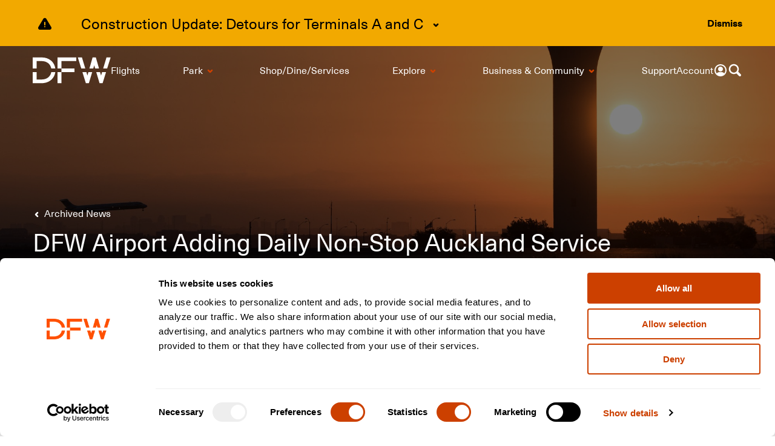

--- FILE ---
content_type: text/html
request_url: https://www.dfwairport.com/dfwnewsroom/archivednews/dfw-airport-adding-daily-non-stop-auckland-service/
body_size: 77587
content:
<!DOCTYPE html><html lang="en"><head><meta charSet="utf-8"/><meta name="viewport" content="width=device-width"/><title>DFW International Airport | Official Website</title><meta name="og:title" property="og:title" content="DFW International Airport | Official Website"/><meta name="og:description" property="og:description" content="Welcome to DFW International Airport. View flight information, security wait times, parking, shopping &amp; dining options and more."/><meta name="description" content="Welcome to DFW International Airport. View flight information, security wait times, parking, shopping &amp; dining options and more."/><link rel="apple-touch-icon" sizes="180x180" href="/apple-touch-icon.png"/><link rel="icon" type="image/png" sizes="32x32" href="/favicon-32x32.png"/><link rel="icon" type="image/png" sizes="16x16" href="/favicon-16x16.png"/><link rel="manifest" href="/site.webmanifest"/><meta name="apple-itunes-app" content="app-id=587942745"/><meta name="next-head-count" content="11"/><script>window.dataLayer = window.dataLayer || [];
function gtag(){dataLayer.push(arguments);}
(function(w,d,s,l,i){w[l]=w[l]||[];w[l].push({'gtm.start':
new Date().getTime(),event:'gtm.js'});var f=d.getElementsByTagName(s)[0],
j=d.createElement(s),dl=l!='dataLayer'?'&l='+l:'';j.async=true;j.src=
'https://www.googletagmanager.com/gtm.js?id='+i+dl+'';f.parentNode.insertBefore(j,f);
})(window,document,'script','dataLayer','GTM-P347LN');</script><link rel="preload" href="/_next/static/css/065fd341e25d1f6d.css" as="style"/><link rel="stylesheet" href="/_next/static/css/065fd341e25d1f6d.css" data-n-g=""/><noscript data-n-css=""></noscript><script defer="" nomodule="" src="/_next/static/chunks/polyfills-c67a75d1b6f99dc8.js"></script><script src="/_next/static/chunks/webpack-eaec9280f5da7239.js" defer=""></script><script src="/_next/static/chunks/framework-803554de33777fda.js" defer=""></script><script src="/_next/static/chunks/main-7a80d01f9f0a7645.js" defer=""></script><script src="/_next/static/chunks/pages/_app-ab31dfa3942de9ad.js" defer=""></script><script src="/_next/static/chunks/a29ae703-72c557e919bac0aa.js" defer=""></script><script src="/_next/static/chunks/5486-f392d4ddb484b995.js" defer=""></script><script src="/_next/static/chunks/1342-a9d4570c4f4f8ae7.js" defer=""></script><script src="/_next/static/chunks/3702-1fd495fe97005858.js" defer=""></script><script src="/_next/static/chunks/6447-5d7c681fae5721c2.js" defer=""></script><script src="/_next/static/chunks/7035-2634f57980363970.js" defer=""></script><script src="/_next/static/chunks/5667-8a6c45324499718e.js" defer=""></script><script src="/_next/static/chunks/3540-1fc10238638ba28e.js" defer=""></script><script src="/_next/static/chunks/8931-0d32110cbbc5f488.js" defer=""></script><script src="/_next/static/chunks/8780-a69a57ced8e29b8d.js" defer=""></script><script src="/_next/static/chunks/248-14f4fd14099e8276.js" defer=""></script><script src="/_next/static/chunks/8642-0aa8cec0d792e947.js" defer=""></script><script src="/_next/static/chunks/pages/%5B...slug%5D-132331fa69d6b099.js" defer=""></script><script src="/_next/static/q7dj4bS5yEsE8w71isLuF/_buildManifest.js" defer=""></script><script src="/_next/static/q7dj4bS5yEsE8w71isLuF/_ssgManifest.js" defer=""></script></head><body><noscript><iframe src="https://www.googletagmanager.com/ns.html?id=GTM-P347LN" height="0" width="0" style="display:none;visibility:hidden" title="Google Tag Manager"></iframe></noscript><div id="__next" data-reactroot=""><div class="airportAI-chatPlugin"></div><script id="airportAI-jssdk" type="text/javascript" async="" src="https://external.airport.ai/js/sdk/web.js"></script><script src="https://applepay.cdn-apple.com/jsapi/1.latest/apple-pay-sdk.js"></script><script async="" src="https://pay.google.com/gp/p/js/pay.js"></script><style data-emotion-css="2asg3s">body{-webkit-font-smoothing:antialiased;}a{line-height:normal;}@font-face{font-family:NeueHaasUnicaW1G;src:url('/_next/static/assets/34ba4cf21fead671.ttf') format('truetype'),url('/_next/static/assets/77c95969180b3738.woff2') format('woff2'),url('/_next/static/assets/ffc051ce126dd1fd.woff') format('woff');font-display:swap;font-weight:normal;}@font-face{font-family:NeueHaasUnicaW1G;src:url('/_next/static/assets/978f05a7a2b71f0b.ttf') format('truetype');font-display:swap;font-weight:500;}@font-face{font-family:NeueHaasUnicaW1G;src:url('/_next/static/assets/fc79798ce796b9d2.ttf') format('truetype'),url('/_next/static/assets/a625cc1bac18f94b.woff2') format('woff2'),url('/_next/static/assets/3223890753f8583c.woff') format('woff');font-display:swap;font-weight:normal;font-style:italic;}@font-face{font-family:NeueHaasUnicaW1G;src:url('/_next/static/assets/d1aa0ca5398c3587.ttf') format('truetype'),url('/_next/static/assets/7b93dedfcb853a9f.woff2') format('woff2'),url('/_next/static/assets/e7220e981edbe0a5.woff') format('woff');font-display:swap;font-weight:bold;}@font-face{font-family:Product Sans Medium;src:url('/_next/static/assets/770d5444222b0957.ttf') format('truetype');font-weight:normal;font-style:normal;font-display:swap;}</style><style data-emotion-css="1ovnoqg">html{margin:0;padding:0;box-sizing:border-box;}*,*:before,*:after{box-sizing:inherit;}body{margin:0;padding:0;-webkit-overflow-scrolling:touch;}</style><style data-emotion-css="akusz8">blockquote{background:#fff;box-shadow:inset 3px 0 0 0 #3eb1c8;padding:6px 24px;margin:0 0 24px 0;}blockquote p{color:#585858;font-size:16px;font-style:normal;}blockquote p:last-child{margin-bottom:0;}@media (max-width:720px){blockquote{padding:0 12px;}blockquote p{font-size:16px;}}</style><style data-emotion-css="dyd71z">:root{--gutter-horizontal-17fbk3:40px;--gutter-vertical-5idbq4:24px;}@media (max-width:720px){:root{--gutter-horizontal-17fbk3:16px;}}@media (max-width:720px){:root{--gutter-vertical-5idbq4:16px;}}</style><style data-emotion-css="upjpk4">ul{padding-left:1.38889em;margin-left:-0.27778em;}ol{padding-left:1.38889em;margin-left:-0.22222em;}li{padding-left:0.33333em;}</style><style data-emotion-css="rqmxf4">hr{background:#e5e5e5;height:1px;border:none;}</style><style data-emotion-css="1prnu17">body{font-family:NeueHaasUnicaW1G,sans-serif;font-size:16px;line-height:26px;color:#585858;}h1,h2,h3,h4,h5{margin:0 0 16px 0;padding:0;line-height:1.388;}h1{font-size:40px;color:#585858;}h2{font-size:32px;color:#585858;}h3{font-size:24px;color:#585858;}h4{font-size:18px;color:#585858;}h5{font-size:21px;color:#000;font-weight:normal;}p{margin:0 0 24px 0;}a{color:#CC4000;-webkit-text-decoration:none;text-decoration:none;}a:hover{color:#CC4000;-webkit-text-decoration:underline;text-decoration:underline;}a:active{color:#0077c8;}.inline-link{color:#41395f;-webkit-text-decoration:underline;text-decoration:underline;}.inline-link:hover{color:#CC4000;-webkit-text-decoration:underline;text-decoration:underline;}small{font-size:12px;}@media (max-width:720px){body{font-size:16px;line-height:1.625;}h1,h2,h3,h4,h5{margin:0 0 0.3em 0;line-height:1.388;}h1{font-size:32px;}h2{font-size:22px;}h3{font-size:18px;}h4{font-size:18px;}h5{font-size:18px;}p{margin:0 0 16px 0;}small{font-size:14px;}}</style><style data-emotion-css="11wwc76">table,tbody,tfoot,thead,tr,th,td{margin:0;padding:0;border:0;font-size:100%;font:inherit;vertical-align:baseline;}table{border-collapse:collapse;border-spacing:0;}th{text-align:left;padding-right:50px;font-weight:bold;}@media (max-width:720px){th{padding-right:25px;}}@media (max-width:480px){th{padding-right:10px;}}td{padding-right:50px;}@media (max-width:720px){td{padding-right:25px;}}@media (max-width:480px){td{padding-right:10px;}}</style><header aria-label="Skip to main content section"><style data-emotion-css="btom6c">.css-btom6c{position:absolute;left:-9999px;z-index:999;opacity:0;padding:8px 14px;background-color:#CC4000;color:#000000;border-radius:4px;text-align:center;font-weight:600;}.css-btom6c:hover{color:#000000;}.css-btom6c:focus{left:45%;top:20px;-webkit-transform:translateX(-50%);-ms-transform:translateX(-50%);transform:translateX(-50%);opacity:1;}@media (max-width:1280px){.css-btom6c:focus{left:60%;}}@media (max-width:720px){.css-btom6c:focus{left:100px;top:130px;}}.css-btom6c:hover{color:#000000;}</style><a href="#main-content" aria-label="Skip to main content" class="css-btom6c eu5kdr1">Skip to main content</a></header><style data-emotion-css="79elbk">.css-79elbk{position:relative;}</style><div class="css-79elbk eu5kdr0"><style data-emotion-css="kgw607">.css-kgw607{position:-webkit-sticky;position:sticky;top:0;left:0;width:100%;z-index:2000;height:0;}</style><div class="css-kgw607 e44aew79"><style data-emotion-css="1t8m0jx">.css-1t8m0jx{position:-webkit-sticky;position:sticky;top:0;left:0;width:100%;font-size:16px;color:#585858;background-color:transparent;max-height:80px;box-shadow:0;margin-bottom:-80px;padding-top:8px;padding-bottom:8px;padding-left:120px;padding-right:120px;display:-webkit-box;display:-webkit-flex;display:-ms-flexbox;display:flex;z-index:2000;-webkit-align-items:center;-webkit-box-align:center;-ms-flex-align:center;align-items:center;-webkit-box-pack:start;-webkit-justify-content:flex-start;-ms-flex-pack:start;justify-content:flex-start;gap:2vw;-webkit-animation:none;animation:none;}@media (max-width:1300px){.css-1t8m0jx{padding-left:54px;padding-right:54px;}}@media (max-width:1100px){.css-1t8m0jx{padding-left:54px;padding-right:54px;}}@media (max-width:720px){.css-1t8m0jx{padding-left:16px;padding-right:16px;}}</style><nav aria-label="Top Navigation" class="css-1t8m0jx efazz652"><style data-emotion-css="gfcjry">.css-gfcjry{display:none;}@media (max-width:1024px){.css-gfcjry{display:-webkit-box;display:-webkit-flex;display:-ms-flexbox;display:flex;width:100%;z-index:2100;padding:0;}}</style><div class="css-gfcjry e1io7op52"><style data-emotion-css="qzm516">.css-qzm516{z-index:2200;width:32px;height:32px;padding-left:0px;padding-right:62px;cursor:pointer;}@media (max-width:1024px){.css-qzm516{background-color:transparent;border:0;}}</style><button type="button" aria-label="Open Menu" class="css-qzm516 e1io7op53"><style data-emotion-css="ln584e">.css-ln584e{vertical-align:middle;fill:#ffffff;color:#ffffff;}.css-ln584e g,.css-ln584e rect,.css-ln584e circle,.css-ln584e path{fill:#ffffff;color:#ffffff;}</style><svg width="24" height="24" viewBox="0 0 24 24" fill="none" xmlns="http://www.w3.org/2000/svg" role="presentation" variation="inverted" class="css-ln584e e1jbssae0"><g clip-path="url(#clip0_6147_462)"><path d="M3.00006 6C3.00006 5.44772 3.44778 5 4.00006 5H20.0001C20.5523 5 21.0001 5.44772 21.0001 6C21.0001 6.55228 20.5523 7 20.0001 7H4.00006C3.44778 7 3.00006 6.55228 3.00006 6Z" fill="currentColor"></path><path d="M3.00006 12C3.00006 11.4477 3.44778 11 4.00006 11H20.0001C20.5523 11 21.0001 11.4477 21.0001 12C21.0001 12.5523 20.5523 13 20.0001 13H4.00006C3.44778 13 3.00006 12.5523 3.00006 12Z" fill="currentColor"></path><path d="M4.00006 17C3.44778 17 3.00006 17.4477 3.00006 18C3.00006 18.5523 3.44778 19 4.00006 19H20.0001C20.5523 19 21.0001 18.5523 21.0001 18C21.0001 17.4477 20.5523 17 20.0001 17H4.00006Z" fill="currentColor"></path></g><defs><clipPath id="clip0_6147_462"><rect width="24" height="24" fill="white"></rect></clipPath></defs></svg></button><style data-emotion-css="1rjoieh">.css-1rjoieh{width:100%;}@media (max-width:1024px){.css-1rjoieh{cursor:pointer;z-index:2200;text-align:center;}.css-1rjoieh img{width:129px;height:64px;}.css-1rjoieh img{width:81px;height:40px;}}</style><div class="css-1rjoieh e1io7op50"><img src="/_next/static/media/dfw-logo-inverted.8c302b5e.svg" alt=""/></div><style data-emotion-css="7qsp3r">.css-7qsp3r{position:absolute;top:0;left:0;width:100%;height:100vh;padding-top:88px;padding-left:32px;padding-right:32px;background-color:white;z-index:2000;-webkit-transition:all 0.15s ease-in-out;transition:all 0.15s ease-in-out;width:0;opacity:0;height:0;overflow:hidden;}@media (max-width:1100px){.css-7qsp3r{padding-left:54px;padding-right:54px;}}@media (max-width:720px){.css-7qsp3r{padding-left:16px;padding-right:16px;}}</style><div class="css-7qsp3r e1io7op54"></div></div><style data-emotion-css="vqxvn5">.css-vqxvn5{cursor:pointer;z-index:2200;}.css-vqxvn5 img{display:block;width:129px;height:64px;}@media (max-width:1024px){.css-vqxvn5{display:none;}}</style><div class="css-vqxvn5 efazz656"><style data-emotion-css="11eianr">.css-11eianr{color:#CC4000;}.css-11eianr:hover{color:#CC4000;}.css-11eianr:focus-visible{border-radius:2px;-webkit-text-decoration:underline;text-decoration:underline;}.css-11eianr:focus-visible box-shadow:0 0 0 6px props =>{const:theme = (0,_validateTheme__WEBPACK_IMPORTED_MODULE_0__/* .validateTheme */ .s)(props.theme);return:callback(theme,props);}.css-11eianr:focus-visible svg{outline:inherit;}</style><a href="/" class="css-11eianr e19gtsto0"><img src="/_next/static/media/dfw-logo-inverted.8c302b5e.svg" alt="Dallas Fort Worth International Airport"/></a></div><style data-emotion-css="rdppb2">.css-rdppb2{display:block;position:absolute;left:0;bottom:0;}</style><div class="css-rdppb2 efazz651"><style data-emotion-css="qd1pyo">.css-qd1pyo{height:3px;background-color:#CC4000;-webkit-transition:all 0.05s ease-in-out;transition:all 0.05s ease-in-out;}</style><div style="width:0vw" class="css-qd1pyo e6s2g3l0"></div></div><style data-emotion-css="1al3ftz">.css-1al3ftz{width:100%;}@media (max-width:1024px){.css-1al3ftz{display:none;}}</style><div class="css-1al3ftz efazz650"><style data-emotion-css="15je4zi">.css-15je4zi{margin:0;padding:0;text-indent:0;list-style-type:none;display:-webkit-box;display:-webkit-flex;display:-ms-flexbox;display:flex;width:100%;gap:40px;}@media (max-width:1280px){.css-15je4zi{-webkit-box-pack:justify;-webkit-justify-content:space-between;-ms-flex-pack:justify;justify-content:space-between;gap:0;}}@media (max-width:1024px){.css-15je4zi{-webkit-flex-direction:column;-ms-flex-direction:column;flex-direction:column;}.css-15je4zi > *{margin-right:0;}}</style><ul class="css-15je4zi e1xnn3e30"><style data-emotion-css="aiv6dm">.css-aiv6dm{padding:0px;margin:0px;list-style-image:none;display:inline;position:relative;display:-webkit-box;display:-webkit-flex;display:-ms-flexbox;display:flex;-webkit-box-pack:center;-webkit-justify-content:center;-ms-flex-pack:center;justify-content:center;-webkit-align-items:center;-webkit-box-align:center;-ms-flex-align:center;align-items:center;cursor:pointer;}.css-aiv6dm .e1nz87jw0{color:#ffffff;}</style><li class="css-aiv6dm e1xnn3e32"><style data-emotion-css="1245ip6">.css-1245ip6{position:relative;display:-webkit-inline-box;display:-webkit-inline-flex;display:-ms-inline-flexbox;display:inline-flex;-webkit-align-items:center;-webkit-box-align:center;-ms-flex-align:center;align-items:center;max-width:100%;-webkit-text-decoration:none;text-decoration:none;color:#CC4000;}.css-1245ip6 svg{-webkit-box-flex:0;-webkit-flex-grow:0;-ms-flex-positive:0;flex-grow:0;-webkit-flex-shrink:0;-ms-flex-negative:0;flex-shrink:0;margin-left:0.3em;fill:#CC4000;}.css-1245ip6:after{content:'';position:absolute;bottom:-0.15em;left:0;width:0.1%;height:2px;background:transparent;-webkit-transition:0.2s width 0.05s,0s background 0.25s;transition:0.2s width 0.05s,0s background 0.25s;}.css-1245ip6:hover{-webkit-text-decoration:none;text-decoration:none;color:#CC4000;}.css-1245ip6:hover:after{width:100%;background:#CC4000;-webkit-transition:.2s width .05s,.2s background .05s;transition:.2s width .05s,.2s background .05s;}.css-1245ip6:hover g{fill:#CC4000;}</style><style data-emotion-css="7upo5e">.css-7upo5e{color:#CC4000;position:relative;display:-webkit-inline-box;display:-webkit-inline-flex;display:-ms-inline-flexbox;display:inline-flex;-webkit-align-items:center;-webkit-box-align:center;-ms-flex-align:center;align-items:center;max-width:100%;-webkit-text-decoration:none;text-decoration:none;color:#CC4000;}.css-7upo5e:hover{color:#CC4000;}.css-7upo5e:focus-visible{border-radius:2px;-webkit-text-decoration:underline;text-decoration:underline;}.css-7upo5e:focus-visible box-shadow:0 0 0 6px props =>{const:theme = (0,_validateTheme__WEBPACK_IMPORTED_MODULE_0__/* .validateTheme */ .s)(props.theme);return:callback(theme,props);}.css-7upo5e:focus-visible svg{outline:inherit;}.css-7upo5e svg{-webkit-box-flex:0;-webkit-flex-grow:0;-ms-flex-positive:0;flex-grow:0;-webkit-flex-shrink:0;-ms-flex-negative:0;flex-shrink:0;margin-left:0.3em;fill:#CC4000;}.css-7upo5e:after{content:'';position:absolute;bottom:-0.15em;left:0;width:0.1%;height:2px;background:transparent;-webkit-transition:0.2s width 0.05s,0s background 0.25s;transition:0.2s width 0.05s,0s background 0.25s;}.css-7upo5e:hover{-webkit-text-decoration:none;text-decoration:none;color:#CC4000;}.css-7upo5e:hover:after{width:100%;background:#CC4000;-webkit-transition:.2s width .05s,.2s background .05s;transition:.2s width .05s,.2s background .05s;}.css-7upo5e:hover g{fill:#CC4000;}</style><a href="/flights/" class="epkzwpu0 css-7upo5e e19gtsto0"><style data-emotion-css="182khrg">.css-182khrg{display:inline-block;max-width:100%;white-space:nowrap;text-overflow:ellipsis;overflow:hidden;}</style><span class="css-182khrg e1nz87jw0">Flights</span></a></li><li class="css-aiv6dm e1xnn3e32"><a href="/park/" class="epkzwpu0 css-7upo5e e19gtsto0"><span class="css-182khrg e1nz87jw0">Park</span></a><div class="css-0 e1xnn3e33"><style data-emotion-css="v2515c">.css-v2515c{vertical-align:middle;fill:#CC4000;}.css-v2515c g,.css-v2515c rect,.css-v2515c circle,.css-v2515c path{fill:#CC4000;}</style><svg width="24" height="24" viewBox="0 0 24 24" fill="none" xmlns="http://www.w3.org/2000/svg" role="presentation" variation="brand" class="css-v2515c e1jbssae0"><g clip-path="url(#clip0_291_374)"><path d="M14.1162 10.1162C14.6044 9.62805 15.3957 9.62805 15.8838 10.1162C16.372 10.6044 16.372 11.3956 15.8838 11.8838L12.8838 14.8838C12.3957 15.3719 11.6044 15.3719 11.1162 14.8838L8.11624 11.8838C7.62808 11.3956 7.62808 10.6044 8.11624 10.1162C8.60439 9.62805 9.39566 9.62805 9.88382 10.1162L12 12.2324L14.1162 10.1162Z" fill="currentColor"></path></g><defs><clipPath id="clip0_291_374"><rect width="24" height="24" fill="currentColor"></rect></clipPath></defs></svg><style data-emotion-css="b19yod">.css-b19yod{margin:0;padding:0;text-indent:0;list-style-type:none;position:absolute;top:30px;left:0px;-webkit-flex-direction:column;-ms-flex-direction:column;flex-direction:column;display:-webkit-box;display:-webkit-flex;display:-ms-flexbox;display:flex;width:0;height:0;overflow:hidden;border-radius:4px;background-color:white;padding:8px 0;box-shadow:0 5px 10px 0 rgba(0,0,0,0.2);-webkit-transition:opacity 0.35s ease-in-out,-webkit-transform 0.35s ease-in-out;-webkit-transition:opacity 0.35s ease-in-out,transform 0.35s ease-in-out;transition:opacity 0.35s ease-in-out,transform 0.35s ease-in-out;opacity:0;pointer-events:none;-webkit-transform:translateY(10px);-ms-transform:translateY(10px);transform:translateY(10px);}</style><ul class="css-b19yod e1xnn3e31"><style data-emotion-css="q3wbyc">.css-q3wbyc{padding:0px;margin:0px;list-style-image:none;display:inline;height:50px;display:-webkit-box;display:-webkit-flex;display:-ms-flexbox;display:flex;-webkit-align-items:center;-webkit-box-align:center;-ms-flex-align:center;align-items:center;padding:0 10px;position:relative;}.css-q3wbyc .e1nz87jw0{color:#585858;}.css-q3wbyc:hover{background:#dedede;}</style><li class="css-q3wbyc ee8t7xn2"><style data-emotion-css="1yw0wwn">.css-1yw0wwn{position:relative;display:-webkit-inline-box;display:-webkit-inline-flex;display:-ms-inline-flexbox;display:inline-flex;-webkit-align-items:center;-webkit-box-align:center;-ms-flex-align:center;align-items:center;max-width:100%;-webkit-text-decoration:none;text-decoration:none;color:#CC4000;width:100%;display:-webkit-box;display:-webkit-flex;display:-ms-flexbox;display:flex;-webkit-box-pack:justify;-webkit-justify-content:space-between;-ms-flex-pack:justify;justify-content:space-between;max-width:calc(100% - 24px);}.css-1yw0wwn svg{-webkit-box-flex:0;-webkit-flex-grow:0;-ms-flex-positive:0;flex-grow:0;-webkit-flex-shrink:0;-ms-flex-negative:0;flex-shrink:0;margin-left:0.3em;fill:#CC4000;}.css-1yw0wwn:after{content:'';position:absolute;bottom:-0.15em;left:0;width:0.1%;height:2px;background:transparent;-webkit-transition:0.2s width 0.05s,0s background 0.25s;transition:0.2s width 0.05s,0s background 0.25s;}.css-1yw0wwn:hover{-webkit-text-decoration:none;text-decoration:none;color:#CC4000;}.css-1yw0wwn:hover:after{width:100%;background:#CC4000;-webkit-transition:.2s width .05s,.2s background .05s;transition:.2s width .05s,.2s background .05s;}.css-1yw0wwn:hover g{fill:#CC4000;}.css-1yw0wwn:after{display:none;}</style><style data-emotion-css="19bwszc">.css-19bwszc{color:#CC4000;position:relative;display:-webkit-inline-box;display:-webkit-inline-flex;display:-ms-inline-flexbox;display:inline-flex;-webkit-align-items:center;-webkit-box-align:center;-ms-flex-align:center;align-items:center;max-width:100%;-webkit-text-decoration:none;text-decoration:none;color:#CC4000;width:100%;display:-webkit-box;display:-webkit-flex;display:-ms-flexbox;display:flex;-webkit-box-pack:justify;-webkit-justify-content:space-between;-ms-flex-pack:justify;justify-content:space-between;max-width:calc(100% - 24px);}.css-19bwszc:hover{color:#CC4000;}.css-19bwszc:focus-visible{border-radius:2px;-webkit-text-decoration:underline;text-decoration:underline;}.css-19bwszc:focus-visible box-shadow:0 0 0 6px props =>{const:theme = (0,_validateTheme__WEBPACK_IMPORTED_MODULE_0__/* .validateTheme */ .s)(props.theme);return:callback(theme,props);}.css-19bwszc:focus-visible svg{outline:inherit;}.css-19bwszc svg{-webkit-box-flex:0;-webkit-flex-grow:0;-ms-flex-positive:0;flex-grow:0;-webkit-flex-shrink:0;-ms-flex-negative:0;flex-shrink:0;margin-left:0.3em;fill:#CC4000;}.css-19bwszc:after{content:'';position:absolute;bottom:-0.15em;left:0;width:0.1%;height:2px;background:transparent;-webkit-transition:0.2s width 0.05s,0s background 0.25s;transition:0.2s width 0.05s,0s background 0.25s;}.css-19bwszc:hover{-webkit-text-decoration:none;text-decoration:none;color:#CC4000;}.css-19bwszc:hover:after{width:100%;background:#CC4000;-webkit-transition:.2s width .05s,.2s background .05s;transition:.2s width .05s,.2s background .05s;}.css-19bwszc:hover g{fill:#CC4000;}.css-19bwszc:after{display:none;}</style><a href="/park/" class="ee8t7xn3 css-19bwszc e19gtsto0"><style data-emotion-css="mquw5w">.css-mquw5w{color:#585858;overflow:hidden;white-space:nowrap;text-overflow:ellipsis;}</style><div class="css-mquw5w ee8t7xn0">Book Parking</div></a></li><li class="css-q3wbyc ee8t7xn2"><a href="/park/" class="ee8t7xn3 css-19bwszc e19gtsto0"><div class="css-mquw5w ee8t7xn0">Parking Products</div></a><svg width="24" height="24" viewBox="0 0 24 24" fill="none" xmlns="http://www.w3.org/2000/svg" role="presentation" variation="brand" class="css-v2515c e1jbssae0"><g clip-path="url(#clip0_291_377)"><path d="M10.1162 8.11621C10.6044 7.62805 11.3957 7.62805 11.8838 8.11621L14.8838 11.1162C15.372 11.6044 15.372 12.3956 14.8838 12.8838L11.8838 15.8838C11.3957 16.3719 10.6044 16.3719 10.1162 15.8838C9.62808 15.3956 9.62808 14.6044 10.1162 14.1162L12.2324 12L10.1162 9.88379C9.62808 9.39563 9.62808 8.60436 10.1162 8.11621Z" fill="currentColor"></path></g><defs><clipPath id="clip0_291_377"><rect width="24" height="24" fill="currentColor"></rect></clipPath></defs></svg><style data-emotion-css="1ccy0mh">.css-1ccy0mh{margin:0;padding:0;text-indent:0;list-style-type:none;position:absolute;top:0;left:255px;-webkit-flex-direction:column;-ms-flex-direction:column;flex-direction:column;width:263px;height:auto;border-radius:4px;background-color:white;padding:8px 0;box-shadow:0 5px 10px 0 rgba(0,0,0,0.2);display:-webkit-box;display:-webkit-flex;display:-ms-flexbox;display:flex;-webkit-transition:opacity 0.5s ease-in-out,-webkit-transform 0.5s ease-in-out;-webkit-transition:opacity 0.5s ease-in-out,transform 0.5s ease-in-out;transition:opacity 0.5s ease-in-out,transform 0.5s ease-in-out;opacity:0;pointer-events:none;-webkit-transform:translateY(10px);-ms-transform:translateY(10px);transform:translateY(10px);z-index:1;margin-top:-8px;}</style><ul class="css-1ccy0mh ee8t7xn1"><li class="css-q3wbyc ee8t7xn2"><a href="/park/terminal/" class="ee8t7xn3 css-19bwszc e19gtsto0"><div class="css-mquw5w ee8t7xn0">Terminal</div></a></li><li class="css-q3wbyc ee8t7xn2"><a href="/park/express/" class="ee8t7xn3 css-19bwszc e19gtsto0"><div class="css-mquw5w ee8t7xn0">Express</div></a></li><li class="css-q3wbyc ee8t7xn2"><a href="/park/remote/" class="ee8t7xn3 css-19bwszc e19gtsto0"><div class="css-mquw5w ee8t7xn0">Remote</div></a></li><li class="css-q3wbyc ee8t7xn2"><a href="/park/valet/" class="ee8t7xn3 css-19bwszc e19gtsto0"><div class="css-mquw5w ee8t7xn0">Valet</div></a></li><li class="css-q3wbyc ee8t7xn2"><a href="/park/cellphonelots/" class="ee8t7xn3 css-19bwszc e19gtsto0"><div class="css-mquw5w ee8t7xn0">Cell Phone Lots</div></a></li></ul></li><li class="css-q3wbyc ee8t7xn2"><a href="/park/faqs/" class="ee8t7xn3 css-19bwszc e19gtsto0"><div class="css-mquw5w ee8t7xn0">Parking FAQs</div></a></li><li class="css-q3wbyc ee8t7xn2"><a href="/park/parking-availability/" class="ee8t7xn3 css-19bwszc e19gtsto0"><div class="css-mquw5w ee8t7xn0">Parking Availability</div></a></li><li class="css-q3wbyc ee8t7xn2"><a href="/park/customercenterfaqs/" class="ee8t7xn3 css-19bwszc e19gtsto0"><div class="css-mquw5w ee8t7xn0">Refunds &amp; Payments</div></a></li></ul></div></li><li class="css-aiv6dm e1xnn3e32"><a href="/shop-dine-services/" class="epkzwpu0 css-7upo5e e19gtsto0"><span class="css-182khrg e1nz87jw0">Shop/Dine/Services</span></a></li><li class="css-aiv6dm e1xnn3e32"><a href="/explore/" class="epkzwpu0 css-7upo5e e19gtsto0"><span class="css-182khrg e1nz87jw0">Explore</span></a><div class="css-0 e1xnn3e33"><svg width="24" height="24" viewBox="0 0 24 24" fill="none" xmlns="http://www.w3.org/2000/svg" role="presentation" variation="brand" class="css-v2515c e1jbssae0"><g clip-path="url(#clip0_291_374)"><path d="M14.1162 10.1162C14.6044 9.62805 15.3957 9.62805 15.8838 10.1162C16.372 10.6044 16.372 11.3956 15.8838 11.8838L12.8838 14.8838C12.3957 15.3719 11.6044 15.3719 11.1162 14.8838L8.11624 11.8838C7.62808 11.3956 7.62808 10.6044 8.11624 10.1162C8.60439 9.62805 9.39566 9.62805 9.88382 10.1162L12 12.2324L14.1162 10.1162Z" fill="currentColor"></path></g><defs><clipPath id="clip0_291_374"><rect width="24" height="24" fill="currentColor"></rect></clipPath></defs></svg><ul class="css-b19yod e1xnn3e31"><li class="css-q3wbyc ee8t7xn2"><a href="/explore/terminals/" class="ee8t7xn3 css-19bwszc e19gtsto0"><div class="css-mquw5w ee8t7xn0">In the Terminals</div></a><svg width="24" height="24" viewBox="0 0 24 24" fill="none" xmlns="http://www.w3.org/2000/svg" role="presentation" variation="brand" class="css-v2515c e1jbssae0"><g clip-path="url(#clip0_291_377)"><path d="M10.1162 8.11621C10.6044 7.62805 11.3957 7.62805 11.8838 8.11621L14.8838 11.1162C15.372 11.6044 15.372 12.3956 14.8838 12.8838L11.8838 15.8838C11.3957 16.3719 10.6044 16.3719 10.1162 15.8838C9.62808 15.3956 9.62808 14.6044 10.1162 14.1162L12.2324 12L10.1162 9.88379C9.62808 9.39563 9.62808 8.60436 10.1162 8.11621Z" fill="currentColor"></path></g><defs><clipPath id="clip0_291_377"><rect width="24" height="24" fill="currentColor"></rect></clipPath></defs></svg><ul class="css-1ccy0mh ee8t7xn1"><li class="css-q3wbyc ee8t7xn2"><a href="/shop-dine-services/" class="ee8t7xn3 css-19bwszc e19gtsto0"><div class="css-mquw5w ee8t7xn0">Shopping, Dining, and Services </div></a></li><li class="css-q3wbyc ee8t7xn2"><a href="/explore/wifi-tech/" class="ee8t7xn3 css-19bwszc e19gtsto0"><div class="css-mquw5w ee8t7xn0">Wi-Fi &amp; Technology</div></a></li><li class="css-q3wbyc ee8t7xn2"><a href="/explore/lounges/" class="ee8t7xn3 css-19bwszc e19gtsto0"><div class="css-mquw5w ee8t7xn0">Traveler Lounges</div></a></li><li class="css-q3wbyc ee8t7xn2"><a href="/explore/art/" class="ee8t7xn3 css-19bwszc e19gtsto0"><div class="css-mquw5w ee8t7xn0">Art at DFW</div></a></li><li class="css-q3wbyc ee8t7xn2"><a href="/explore/familyfriendly/" class="ee8t7xn3 css-19bwszc e19gtsto0"><div class="css-mquw5w ee8t7xn0">Family Friendly Amenities</div></a></li><li class="css-q3wbyc ee8t7xn2"><a href="/explore/terminals/pettravel/" class="ee8t7xn3 css-19bwszc e19gtsto0"><div class="css-mquw5w ee8t7xn0">Traveling with Pets </div></a></li></ul></li><li class="css-q3wbyc ee8t7xn2"><a href="/map/" class="ee8t7xn3 css-19bwszc e19gtsto0"><div class="css-mquw5w ee8t7xn0">Map</div></a></li><li class="css-q3wbyc ee8t7xn2"><a href="/explore/transportation/" class="ee8t7xn3 css-19bwszc e19gtsto0"><div class="css-mquw5w ee8t7xn0">Transportation</div></a><svg width="24" height="24" viewBox="0 0 24 24" fill="none" xmlns="http://www.w3.org/2000/svg" role="presentation" variation="brand" class="css-v2515c e1jbssae0"><g clip-path="url(#clip0_291_377)"><path d="M10.1162 8.11621C10.6044 7.62805 11.3957 7.62805 11.8838 8.11621L14.8838 11.1162C15.372 11.6044 15.372 12.3956 14.8838 12.8838L11.8838 15.8838C11.3957 16.3719 10.6044 16.3719 10.1162 15.8838C9.62808 15.3956 9.62808 14.6044 10.1162 14.1162L12.2324 12L10.1162 9.88379C9.62808 9.39563 9.62808 8.60436 10.1162 8.11621Z" fill="currentColor"></path></g><defs><clipPath id="clip0_291_377"><rect width="24" height="24" fill="currentColor"></rect></clipPath></defs></svg><ul class="css-1ccy0mh ee8t7xn1"><li class="css-q3wbyc ee8t7xn2"><a href="/shuttles/" class="ee8t7xn3 css-19bwszc e19gtsto0"><div class="css-mquw5w ee8t7xn0">DFW Airport Shuttle Tracker</div></a></li><li class="css-q3wbyc ee8t7xn2"><a href="/explore/transportation/directions/" class="ee8t7xn3 css-19bwszc e19gtsto0"><div class="css-mquw5w ee8t7xn0">Directions</div></a></li><li class="css-q3wbyc ee8t7xn2"><a href="/park/" class="ee8t7xn3 css-19bwszc e19gtsto0"><div class="css-mquw5w ee8t7xn0">Park</div></a></li><li class="css-q3wbyc ee8t7xn2"><a href="/explore/transportation/rentalcars/" class="ee8t7xn3 css-19bwszc e19gtsto0"><div class="css-mquw5w ee8t7xn0">Rental Cars</div></a></li><li class="css-q3wbyc ee8t7xn2"><a href="/explore/transportation/transportation/" class="ee8t7xn3 css-19bwszc e19gtsto0"><div class="css-mquw5w ee8t7xn0">Ground Transportation</div></a></li><li class="css-q3wbyc ee8t7xn2"><a href="/explore/transportation/publictransit/" class="ee8t7xn3 css-19bwszc e19gtsto0"><div class="css-mquw5w ee8t7xn0">Public Transit</div></a></li></ul></li><li class="css-q3wbyc ee8t7xn2"><a href="/explore/plan/" class="ee8t7xn3 css-19bwszc e19gtsto0"><div class="css-mquw5w ee8t7xn0">Plan</div></a><svg width="24" height="24" viewBox="0 0 24 24" fill="none" xmlns="http://www.w3.org/2000/svg" role="presentation" variation="brand" class="css-v2515c e1jbssae0"><g clip-path="url(#clip0_291_377)"><path d="M10.1162 8.11621C10.6044 7.62805 11.3957 7.62805 11.8838 8.11621L14.8838 11.1162C15.372 11.6044 15.372 12.3956 14.8838 12.8838L11.8838 15.8838C11.3957 16.3719 10.6044 16.3719 10.1162 15.8838C9.62808 15.3956 9.62808 14.6044 10.1162 14.1162L12.2324 12L10.1162 9.88379C9.62808 9.39563 9.62808 8.60436 10.1162 8.11621Z" fill="currentColor"></path></g><defs><clipPath id="clip0_291_377"><rect width="24" height="24" fill="currentColor"></rect></clipPath></defs></svg><ul class="css-1ccy0mh ee8t7xn1"><li class="css-q3wbyc ee8t7xn2"><a href="/explore/plan/airlines/" class="ee8t7xn3 css-19bwszc e19gtsto0"><div class="css-mquw5w ee8t7xn0">Airlines </div></a></li><li class="css-q3wbyc ee8t7xn2"><a href="/explore/plan/customs/" class="ee8t7xn3 css-19bwszc e19gtsto0"><div class="css-mquw5w ee8t7xn0">Customs Clearance</div></a></li><li class="css-q3wbyc ee8t7xn2"><a href="/explore/plan/connect/" class="ee8t7xn3 css-19bwszc e19gtsto0"><div class="css-mquw5w ee8t7xn0">Connect/Transfer</div></a></li><li class="css-q3wbyc ee8t7xn2"><a href="/explore/plan/assist/" class="ee8t7xn3 css-19bwszc e19gtsto0"><div class="css-mquw5w ee8t7xn0">Passenger Assistance</div></a></li><li class="css-q3wbyc ee8t7xn2"><a href="/explore/plan/lostandfound/" class="ee8t7xn3 css-19bwszc e19gtsto0"><div class="css-mquw5w ee8t7xn0">Lost and Found</div></a></li><li class="css-q3wbyc ee8t7xn2"><a href="/explore/plan/corporateaviation/" class="ee8t7xn3 css-19bwszc e19gtsto0"><div class="css-mquw5w ee8t7xn0">Corporate Aviation</div></a></li><li class="css-q3wbyc ee8t7xn2"><a href="/explore/plan/hotels/" class="ee8t7xn3 css-19bwszc e19gtsto0"><div class="css-mquw5w ee8t7xn0">Hotels &amp; Suites </div></a></li><li class="css-q3wbyc ee8t7xn2"><a href="/explore/plan/dallasfortworth/" class="ee8t7xn3 css-19bwszc e19gtsto0"><div class="css-mquw5w ee8t7xn0">Visit Dallas &amp; Fort Worth </div></a></li><li class="css-q3wbyc ee8t7xn2"><a href="/explore/plan/foundersplaza/" class="ee8t7xn3 css-19bwszc e19gtsto0"><div class="css-mquw5w ee8t7xn0">Founders&#x27; Plaza </div></a></li></ul></li><li class="css-q3wbyc ee8t7xn2"><a href="/security/" class="ee8t7xn3 css-19bwszc e19gtsto0"><div class="css-mquw5w ee8t7xn0">Security Wait Times</div></a></li><li class="css-q3wbyc ee8t7xn2"><a href="/construction/" class="ee8t7xn3 css-19bwszc e19gtsto0"><div class="css-mquw5w ee8t7xn0">Construction at DFW</div></a></li></ul></div></li><li class="css-aiv6dm e1xnn3e32"><a href="/business/" class="epkzwpu0 css-7upo5e e19gtsto0"><span class="css-182khrg e1nz87jw0">Business &amp; Community </span></a><div class="css-0 e1xnn3e33"><svg width="24" height="24" viewBox="0 0 24 24" fill="none" xmlns="http://www.w3.org/2000/svg" role="presentation" variation="brand" class="css-v2515c e1jbssae0"><g clip-path="url(#clip0_291_374)"><path d="M14.1162 10.1162C14.6044 9.62805 15.3957 9.62805 15.8838 10.1162C16.372 10.6044 16.372 11.3956 15.8838 11.8838L12.8838 14.8838C12.3957 15.3719 11.6044 15.3719 11.1162 14.8838L8.11624 11.8838C7.62808 11.3956 7.62808 10.6044 8.11624 10.1162C8.60439 9.62805 9.39566 9.62805 9.88382 10.1162L12 12.2324L14.1162 10.1162Z" fill="currentColor"></path></g><defs><clipPath id="clip0_291_374"><rect width="24" height="24" fill="currentColor"></rect></clipPath></defs></svg><ul class="css-b19yod e1xnn3e31"><li class="css-q3wbyc ee8t7xn2"><a href="/business/about/" class="ee8t7xn3 css-19bwszc e19gtsto0"><div class="css-mquw5w ee8t7xn0">About DFW </div></a><svg width="24" height="24" viewBox="0 0 24 24" fill="none" xmlns="http://www.w3.org/2000/svg" role="presentation" variation="brand" class="css-v2515c e1jbssae0"><g clip-path="url(#clip0_291_377)"><path d="M10.1162 8.11621C10.6044 7.62805 11.3957 7.62805 11.8838 8.11621L14.8838 11.1162C15.372 11.6044 15.372 12.3956 14.8838 12.8838L11.8838 15.8838C11.3957 16.3719 10.6044 16.3719 10.1162 15.8838C9.62808 15.3956 9.62808 14.6044 10.1162 14.1162L12.2324 12L10.1162 9.88379C9.62808 9.39563 9.62808 8.60436 10.1162 8.11621Z" fill="currentColor"></path></g><defs><clipPath id="clip0_291_377"><rect width="24" height="24" fill="currentColor"></rect></clipPath></defs></svg><ul class="css-1ccy0mh ee8t7xn1"><li class="css-q3wbyc ee8t7xn2"><a href="/business/about/facts/" class="ee8t7xn3 css-19bwszc e19gtsto0"><div class="css-mquw5w ee8t7xn0">About DFW &amp; Fast Facts</div></a></li><li class="css-q3wbyc ee8t7xn2"><a href="/business/about/board/" class="ee8t7xn3 css-19bwszc e19gtsto0"><div class="css-mquw5w ee8t7xn0">Board</div></a></li><li class="css-q3wbyc ee8t7xn2"><a href="/business/about/executive-leadership/" class="ee8t7xn3 css-19bwszc e19gtsto0"><div class="css-mquw5w ee8t7xn0">Executive Leadership</div></a></li><li class="css-q3wbyc ee8t7xn2"><a href="/business/about/brand/" class="ee8t7xn3 css-19bwszc e19gtsto0"><div class="css-mquw5w ee8t7xn0">Our Brand</div></a></li><li class="css-q3wbyc ee8t7xn2"><a href="/business/about/strategicplan/" class="ee8t7xn3 css-19bwszc e19gtsto0"><div class="css-mquw5w ee8t7xn0">Strategic Plan</div></a></li><li class="css-q3wbyc ee8t7xn2"><a href="/business/about/stats/" class="ee8t7xn3 css-19bwszc e19gtsto0"><div class="css-mquw5w ee8t7xn0">Traffic Statistics</div></a></li><li class="css-q3wbyc ee8t7xn2"><a href="/business/about/disclaimer/" class="ee8t7xn3 css-19bwszc e19gtsto0"><div class="css-mquw5w ee8t7xn0">Investors</div></a></li><li class="css-q3wbyc ee8t7xn2"><a href="/business/about/development/" class="ee8t7xn3 css-19bwszc e19gtsto0"><div class="css-mquw5w ee8t7xn0">Code &amp; Construction</div></a></li><li class="css-q3wbyc ee8t7xn2"><a href="/business/about/dfwprojecttracker/" class="ee8t7xn3 css-19bwszc e19gtsto0"><div class="css-mquw5w ee8t7xn0">DFW Airport Project Tracker</div></a></li><li class="css-q3wbyc ee8t7xn2"><a href="/business/about/operations/" class="ee8t7xn3 css-19bwszc e19gtsto0"><div class="css-mquw5w ee8t7xn0">Operations</div></a></li><li class="css-q3wbyc ee8t7xn2"><a href="/business/about/publications/" class="ee8t7xn3 css-19bwszc e19gtsto0"><div class="css-mquw5w ee8t7xn0">Publications</div></a></li></ul></li><li class="css-q3wbyc ee8t7xn2"><a href="/business/community/" class="ee8t7xn3 css-19bwszc e19gtsto0"><div class="css-mquw5w ee8t7xn0">In the Community</div></a><svg width="24" height="24" viewBox="0 0 24 24" fill="none" xmlns="http://www.w3.org/2000/svg" role="presentation" variation="brand" class="css-v2515c e1jbssae0"><g clip-path="url(#clip0_291_377)"><path d="M10.1162 8.11621C10.6044 7.62805 11.3957 7.62805 11.8838 8.11621L14.8838 11.1162C15.372 11.6044 15.372 12.3956 14.8838 12.8838L11.8838 15.8838C11.3957 16.3719 10.6044 16.3719 10.1162 15.8838C9.62808 15.3956 9.62808 14.6044 10.1162 14.1162L12.2324 12L10.1162 9.88379C9.62808 9.39563 9.62808 8.60436 10.1162 8.11621Z" fill="currentColor"></path></g><defs><clipPath id="clip0_291_377"><rect width="24" height="24" fill="currentColor"></rect></clipPath></defs></svg><ul class="css-1ccy0mh ee8t7xn1"><li class="css-q3wbyc ee8t7xn2"><a href="/business/community/sustainability/" class="ee8t7xn3 css-19bwszc e19gtsto0"><div class="css-mquw5w ee8t7xn0">Sustainability</div></a></li><li class="css-q3wbyc ee8t7xn2"><a href="/business/community/sustainability/stormwater/" class="ee8t7xn3 css-19bwszc e19gtsto0"><div class="css-mquw5w ee8t7xn0">Stormwater Management </div></a></li><li class="css-q3wbyc ee8t7xn2"><a href="/business/community/esg/" class="ee8t7xn3 css-19bwszc e19gtsto0"><div class="css-mquw5w ee8t7xn0">ESG</div></a></li><li class="css-q3wbyc ee8t7xn2"><a href="/business/community/aircraftnoise/" class="ee8t7xn3 css-19bwszc e19gtsto0"><div class="css-mquw5w ee8t7xn0">Aircraft Noise</div></a></li><li class="css-q3wbyc ee8t7xn2"><a href="/dps/" class="ee8t7xn3 css-19bwszc e19gtsto0"><div class="css-mquw5w ee8t7xn0">Department of Public Safety </div></a></li></ul></li><li class="css-q3wbyc ee8t7xn2"><a href="/business/opportunities/" class="ee8t7xn3 css-19bwszc e19gtsto0"><div class="css-mquw5w ee8t7xn0">Business Opportunities</div></a><svg width="24" height="24" viewBox="0 0 24 24" fill="none" xmlns="http://www.w3.org/2000/svg" role="presentation" variation="brand" class="css-v2515c e1jbssae0"><g clip-path="url(#clip0_291_377)"><path d="M10.1162 8.11621C10.6044 7.62805 11.3957 7.62805 11.8838 8.11621L14.8838 11.1162C15.372 11.6044 15.372 12.3956 14.8838 12.8838L11.8838 15.8838C11.3957 16.3719 10.6044 16.3719 10.1162 15.8838C9.62808 15.3956 9.62808 14.6044 10.1162 14.1162L12.2324 12L10.1162 9.88379C9.62808 9.39563 9.62808 8.60436 10.1162 8.11621Z" fill="currentColor"></path></g><defs><clipPath id="clip0_291_377"><rect width="24" height="24" fill="currentColor"></rect></clipPath></defs></svg><ul class="css-1ccy0mh ee8t7xn1"><li class="css-q3wbyc ee8t7xn2"><a href="/business/opportunities/concessions/" class="ee8t7xn3 css-19bwszc e19gtsto0"><div class="css-mquw5w ee8t7xn0">Concessions</div></a></li><li class="css-q3wbyc ee8t7xn2"><a href="/business/opportunities/advertising/" class="ee8t7xn3 css-19bwszc e19gtsto0"><div class="css-mquw5w ee8t7xn0">Advertising</div></a></li><li class="css-q3wbyc ee8t7xn2"><a href="/business/opportunities/commercial-development/" class="ee8t7xn3 css-19bwszc e19gtsto0"><div class="css-mquw5w ee8t7xn0">Commercial Development</div></a></li><li class="css-q3wbyc ee8t7xn2"><a href="/business/opportunities/cargo/" class="ee8t7xn3 css-19bwszc e19gtsto0"><div class="css-mquw5w ee8t7xn0">Cargo</div></a></li><li class="css-q3wbyc ee8t7xn2"><a href="/business/opportunities/bdd/" class="ee8t7xn3 css-19bwszc e19gtsto0"><div class="css-mquw5w ee8t7xn0">Business Development</div></a></li><li class="css-q3wbyc ee8t7xn2"><a href="/business/opportunities/procurement/" class="ee8t7xn3 css-19bwszc e19gtsto0"><div class="css-mquw5w ee8t7xn0">Procurement</div></a></li><li class="css-q3wbyc ee8t7xn2"><a href="/business/opportunities/riskmanagement/" class="ee8t7xn3 css-19bwszc e19gtsto0"><div class="css-mquw5w ee8t7xn0">Risk Management</div></a></li><li class="css-q3wbyc ee8t7xn2"><a href="/business/opportunities/accessdfw/" class="ee8t7xn3 css-19bwszc e19gtsto0"><div class="css-mquw5w ee8t7xn0">Access DFW</div></a></li><li class="css-q3wbyc ee8t7xn2"><a href="/business/opportunities/secureaccessprogram/" class="ee8t7xn3 css-19bwszc e19gtsto0"><div class="css-mquw5w ee8t7xn0">Secure Access Program</div></a></li><li class="css-q3wbyc ee8t7xn2"><a href="/business/opportunities/groundtransportationbusinessoperations/" class="ee8t7xn3 css-19bwszc e19gtsto0"><div class="css-mquw5w ee8t7xn0">Ground Transportation Business Operations</div></a></li><li class="css-q3wbyc ee8t7xn2"><a href="/business/opportunities/resources/" class="ee8t7xn3 css-19bwszc e19gtsto0"><div class="css-mquw5w ee8t7xn0">Resources</div></a></li></ul></li><li class="css-q3wbyc ee8t7xn2"><a href="/business/careers/" class="ee8t7xn3 css-19bwszc e19gtsto0"><div class="css-mquw5w ee8t7xn0">Careers at DFW </div></a></li></ul></div></li><li class="css-aiv6dm e1xnn3e32"><a href="/support/" class="epkzwpu0 css-7upo5e e19gtsto0"><span class="css-182khrg e1nz87jw0">Support</span></a></li></ul></div><div class="css-79elbk eq6tp900"><style data-emotion-css="11jgqtg">.css-11jgqtg{border:none;background:none;padding:0;font-size:inherit;font-family:inherit;color:inherit;line-height:inherit;cursor:pointer;position:relative;color:#ffffff;display:-webkit-box;display:-webkit-flex;display:-ms-flexbox;display:flex;gap:10px;-webkit-align-items:center;-webkit-box-align:center;-ms-flex-align:center;align-items:center;cursor:pointer;--dropdown-submenu-height:auto;}.css-11jgqtg > svg path{fill:#ffffff;}.css-11jgqtg .menu-item{max-width:100px;white-space:nowrap;overflow:hidden;text-overflow:ellipsis;}@media (max-width:1024px){.css-11jgqtg{-webkit-align-items:flex-start;-webkit-box-align:flex-start;-ms-flex-align:flex-start;align-items:flex-start;margin-bottom:6px;}.css-11jgqtg .menu-item{display:none;}}</style><button type="button" data-testid="account-menu-item" aria-label="Account" class="css-11jgqtg eq6tp901"><span class="menu-item">Account</span><style data-emotion-css="oh51ch">.css-oh51ch{vertical-align:middle;}</style><svg width="24" height="24" viewBox="0 0 24 24" fill="none" xmlns="http://www.w3.org/2000/svg" role="presentation" aria-hidden="true" class="css-oh51ch e1jbssae0"><g clip-path="url(#clip0_6147_417)"><path d="M9.17157 7.17157C9.92172 6.42143 10.9391 6 12 6C13.0609 6 14.0783 6.42143 14.8284 7.17157C15.5786 7.92172 16 8.93913 16 10C16 11.0609 15.5786 12.0783 14.8284 12.8284C14.0783 13.5786 13.0609 14 12 14C10.9391 14 9.92172 13.5786 9.17157 12.8284C8.42143 12.0783 8 11.0609 8 10C8 8.93913 8.42143 7.92172 9.17157 7.17157Z" fill="currentColor"></path><path fill-rule="evenodd" clip-rule="evenodd" d="M8.17317 2.7612C9.38642 2.25866 10.6868 2 12 2C13.3132 2 14.6136 2.25866 15.8268 2.7612C17.0401 3.26375 18.1425 4.00035 19.0711 4.92893C19.9997 5.85752 20.7362 6.95991 21.2388 8.17317C21.7413 9.38642 22 10.6868 22 12C22 13.3132 21.7413 14.6136 21.2388 15.8268C20.7362 17.0401 19.9997 18.1425 19.0711 19.0711C18.8959 19.2462 18.7146 19.4145 18.5275 19.5757C18.4981 19.6041 18.4668 19.6308 18.4337 19.6556C17.6521 20.3124 16.7732 20.8468 15.8268 21.2388C14.6136 21.7413 13.3132 22 12 22C10.6868 22 9.38642 21.7413 8.17317 21.2388C6.95991 20.7362 5.85752 19.9997 4.92893 19.0711C4.00035 18.1425 3.26375 17.0401 2.7612 15.8268C2.25866 14.6136 2 13.3132 2 12C2 10.6868 2.25866 9.38642 2.7612 8.17317C3.26375 6.95991 4.00035 5.85752 4.92893 4.92893C5.85752 4.00035 6.95991 3.26375 8.17317 2.7612ZM18.1151 17.158C17.8074 16.7126 17.4274 16.3172 16.9876 15.9897C16.1242 15.3468 15.0761 14.9997 13.9996 15H9.99999C8.9249 14.9997 7.87836 15.346 7.01559 15.9875C6.57448 16.3154 6.19342 16.7116 5.88496 17.1581C5.35518 16.5301 4.92443 15.8231 4.60896 15.0615C4.20693 14.0909 4 13.0506 4 12C4 10.9494 4.20693 9.90914 4.60896 8.93853C5.011 7.96793 5.60028 7.08601 6.34315 6.34315C7.08601 5.60028 7.96793 5.011 8.93853 4.60896C9.90914 4.20693 10.9494 4 12 4C13.0506 4 14.0909 4.20693 15.0615 4.60896C16.0321 5.011 16.914 5.60028 17.6569 6.34315C18.3997 7.08602 18.989 7.96793 19.391 8.93853C19.7931 9.90914 20 10.9494 20 12C20 13.0506 19.7931 14.0909 19.391 15.0615C19.0756 15.823 18.6449 16.53 18.1151 17.158Z" fill="currentColor"></path></g><defs><clipPath id="clip0_6147_417"><rect width="24" height="24" fill="white"></rect></clipPath></defs></svg></button><style data-emotion-css="1b809lw">.css-1b809lw{margin:0;padding:0;text-indent:0;list-style-type:none;position:absolute;top:30px;left:0px;-webkit-flex-direction:column;-ms-flex-direction:column;flex-direction:column;display:-webkit-box;display:-webkit-flex;display:-ms-flexbox;display:flex;width:0;height:0;overflow:hidden;border-radius:4px;background-color:white;padding:8px 0;box-shadow:0 5px 10px 0 rgba(0,0,0,0.2);-webkit-transition:opacity 0.35s ease-in-out,-webkit-transform 0.35s ease-in-out;-webkit-transition:opacity 0.35s ease-in-out,transform 0.35s ease-in-out;transition:opacity 0.35s ease-in-out,transform 0.35s ease-in-out;opacity:0;pointer-events:none;-webkit-transform:translateY(10px);-ms-transform:translateY(10px);transform:translateY(10px);left:unset;right:0;width:220px;height:auto;color:#000;}</style><ul data-testid="account-submenu-item" class="submenu css-1b809lw eq6tp902"><style data-emotion-css="166d6h7">.css-166d6h7{padding:0px;margin:0px;list-style-image:none;display:inline;}</style><li class="css-166d6h7 e1cq1g9b1"><style data-emotion-css="1p2vp4e">.css-1p2vp4e{padding:12px 16px;display:-webkit-box;display:-webkit-flex;display:-ms-flexbox;display:flex;-webkit-box-pack:justify;-webkit-justify-content:space-between;-ms-flex-pack:justify;justify-content:space-between;-webkit-align-items:center;-webkit-box-align:center;-ms-flex-align:center;align-items:center;border-bottom:1px solid transparent;-webkit-appearance:none;background-color:unset;color:#585858;width:100%;}.css-1p2vp4e:hover{-webkit-text-decoration:none;text-decoration:none;color:#CC4000;}.css-1p2vp4e.with-border{border-bottom:1px solid #e5e5e5;}.css-1p2vp4e .e1jbssae0{width:16px;height:16px;}</style><a class="with-border css-1p2vp4e e6rmbpr0" href="/sign-in/">Sign in<svg width="24" height="24" viewBox="0 0 24 24" fill="none" xmlns="http://www.w3.org/2000/svg" role="presentation" variation="brand" class="css-v2515c e1jbssae0"><g clip-path="url(#clip0_291_377)"><path d="M10.1162 8.11621C10.6044 7.62805 11.3957 7.62805 11.8838 8.11621L14.8838 11.1162C15.372 11.6044 15.372 12.3956 14.8838 12.8838L11.8838 15.8838C11.3957 16.3719 10.6044 16.3719 10.1162 15.8838C9.62808 15.3956 9.62808 14.6044 10.1162 14.1162L12.2324 12L10.1162 9.88379C9.62808 9.39563 9.62808 8.60436 10.1162 8.11621Z" fill="currentColor"></path></g><defs><clipPath id="clip0_291_377"><rect width="24" height="24" fill="currentColor"></rect></clipPath></defs></svg></a></li><li class="css-166d6h7 e1cq1g9b1"><a href="/sign-up/" class="css-1p2vp4e e6rmbpr0">Create account<!-- --> <svg width="24" height="24" viewBox="0 0 24 24" fill="none" xmlns="http://www.w3.org/2000/svg" role="presentation" variation="brand" class="css-v2515c e1jbssae0"><g clip-path="url(#clip0_291_377)"><path d="M10.1162 8.11621C10.6044 7.62805 11.3957 7.62805 11.8838 8.11621L14.8838 11.1162C15.372 11.6044 15.372 12.3956 14.8838 12.8838L11.8838 15.8838C11.3957 16.3719 10.6044 16.3719 10.1162 15.8838C9.62808 15.3956 9.62808 14.6044 10.1162 14.1162L12.2324 12L10.1162 9.88379C9.62808 9.39563 9.62808 8.60436 10.1162 8.11621Z" fill="currentColor"></path></g><defs><clipPath id="clip0_291_377"><rect width="24" height="24" fill="currentColor"></rect></clipPath></defs></svg></a></li><li class="css-166d6h7 e1cq1g9b1"><style data-emotion-css="1s5e838">.css-1s5e838{pointer-events:none;padding:0 16px;font-size:14px;--paragraph-color:#585858;--paragraph-icon-color:#CC4000;--paragraph-margin:8px;}</style><div class="css-1s5e838 e6rmbpr1"><div><style data-emotion-css="ml5x9q">.css-ml5x9q{font-size:16px;font-weight:700;line-height:21px;text-align:left;margin:0 0 8px;color:#585858;}</style><p class="css-ml5x9q e1io4czp0">Create a MyDFW account to:</p><style data-emotion-css="1xr14tm">.css-1xr14tm{-webkit-transition:color 0.25s ease;transition:color 0.25s ease;color:var(--paragraph-color);display:-webkit-box;display:-webkit-flex;display:-ms-flexbox;display:flex;-webkit-align-items:flex-start;-webkit-box-align:flex-start;-ms-flex-align:flex-start;align-items:flex-start;gap:8px;margin-block-end:var(--paragraph-margin,12px);text-align:start;}</style><div class="css-1xr14tm eqih0150"><style data-emotion-css="1lxn8fd">.css-1lxn8fd{color:var(--paragraph-icon-color,inherit);}.css-1lxn8fd svg path{fill:currentColor;}</style><div class="css-1lxn8fd eqih0151"><svg width="24" height="24" viewBox="0 0 24 24" fill="none" xmlns="http://www.w3.org/2000/svg" role="presentation" class="css-oh51ch e1jbssae0"><g clip-path="url(#clip0_6147_412)"><path fill-rule="evenodd" clip-rule="evenodd" d="M20.8839 6.11612C21.372 6.60427 21.372 7.39573 20.8839 7.88388L10.8839 17.8839C10.3957 18.372 9.60427 18.372 9.11612 17.8839L4.11612 12.8839C3.62796 12.3957 3.62796 11.6043 4.11612 11.1161C4.60427 10.628 5.39573 10.628 5.88388 11.1161L10 15.2322L19.1161 6.11612C19.6043 5.62796 20.3957 5.62796 20.8839 6.11612Z" fill="currentColor"></path></g><defs><clipPath id="clip0_6147_412"><rect width="24" height="24" fill="white"></rect></clipPath></defs></svg></div>Prebook parking faster</div><div class="css-1xr14tm eqih0150"><div class="css-1lxn8fd eqih0151"><svg width="24" height="24" viewBox="0 0 24 24" fill="none" xmlns="http://www.w3.org/2000/svg" role="presentation" class="css-oh51ch e1jbssae0"><g clip-path="url(#clip0_6147_412)"><path fill-rule="evenodd" clip-rule="evenodd" d="M20.8839 6.11612C21.372 6.60427 21.372 7.39573 20.8839 7.88388L10.8839 17.8839C10.3957 18.372 9.60427 18.372 9.11612 17.8839L4.11612 12.8839C3.62796 12.3957 3.62796 11.6043 4.11612 11.1161C4.60427 10.628 5.39573 10.628 5.88388 11.1161L10 15.2322L19.1161 6.11612C19.6043 5.62796 20.3957 5.62796 20.8839 6.11612Z" fill="currentColor"></path></g><defs><clipPath id="clip0_6147_412"><rect width="24" height="24" fill="white"></rect></clipPath></defs></svg></div>Manage parking bookings</div><div class="css-1xr14tm eqih0150"><div class="css-1lxn8fd eqih0151"><svg width="24" height="24" viewBox="0 0 24 24" fill="none" xmlns="http://www.w3.org/2000/svg" role="presentation" class="css-oh51ch e1jbssae0"><g clip-path="url(#clip0_6147_412)"><path fill-rule="evenodd" clip-rule="evenodd" d="M20.8839 6.11612C21.372 6.60427 21.372 7.39573 20.8839 7.88388L10.8839 17.8839C10.3957 18.372 9.60427 18.372 9.11612 17.8839L4.11612 12.8839C3.62796 12.3957 3.62796 11.6043 4.11612 11.1161C4.60427 10.628 5.39573 10.628 5.88388 11.1161L10 15.2322L19.1161 6.11612C19.6043 5.62796 20.3957 5.62796 20.8839 6.11612Z" fill="currentColor"></path></g><defs><clipPath id="clip0_6147_412"><rect width="24" height="24" fill="white"></rect></clipPath></defs></svg></div>Receive specials and discounts</div></div></div></li></ul></div><style data-emotion-css="8b3mwi">.css-8b3mwi{display:-webkit-box;display:-webkit-flex;display:-ms-flexbox;display:flex;-webkit-flex-direction:row;-ms-flex-direction:row;flex-direction:row;-webkit-align-items:center;-webkit-box-align:center;-ms-flex-align:center;align-items:center;margin-left:auto;}</style><div class="css-8b3mwi efazz6513"></div></nav></div><style data-emotion-css="9602v1">.css-9602v1{display:-webkit-box;display:-webkit-flex;display:-ms-flexbox;display:flex;-webkit-flex-direction:column;-ms-flex-direction:column;flex-direction:column;position:relative;width:100%;z-index:0;min-height:inherit;height:400px;padding-top:0;background-color:rgba(0,0,0,0.5);}@media (max-width:720px){.css-9602v1{min-height:auto;height:280px;padding-top:0;}}</style><header aria-label="Page header" class="css-9602v1 e44aew74"><style data-emotion-css="1jybdol">.css-1jybdol{position:absolute;left:0;top:0;height:100%;width:100%;object-fit:cover;}</style><img src="//images.ctfassets.net/m2p70vmwc019/2tPYbMZ3K9ZkVg8Qs7ZsZ3/08a149f234d7a942fdceb2ff0d72420e/Sunrise_tower_3-64-.jpg" alt="" class="css-1jybdol e44aew76"/><style data-emotion-css="1gw7xt0">.css-1gw7xt0{position:absolute;left:0;top:0;z-index:0;height:100%;width:100%;background-color:rgba(0,0,0,0.5);}</style><div class="css-1gw7xt0 e44aew78"></div><style data-emotion-css="fyicy4">.css-fyicy4{display:-webkit-box;display:-webkit-flex;display:-ms-flexbox;display:flex;-webkit-flex-direction:row;-ms-flex-direction:row;flex-direction:row;-webkit-box-pack:justify;-webkit-justify-content:space-between;-ms-flex-pack:justify;justify-content:space-between;-webkit-align-items:flex-end;-webkit-box-align:flex-end;-ms-flex-align:flex-end;align-items:flex-end;z-index:1;margin-top:120px;color:#ffffff;padding-left:120px;padding-right:120px;margin-top:auto;max-width:unset;width:100%;margin-bottom:50px;}@media (min-width:1248px){.css-fyicy4 .e1a7bsx80{margin-left:unset;margin-right:unset;}}@media (max-width:1300px){.css-fyicy4{padding-left:54px;padding-right:54px;}}@media (max-width:1100px){.css-fyicy4{padding-left:38px;padding-right:38px;}}@media (max-width:720px){.css-fyicy4{padding-left:0px;padding-right:0px;}}</style><div class="css-fyicy4 e44aew73"><style data-emotion-css="vfg2s8">.css-vfg2s8{max-width:1200px;margin:0 auto;width:100%;}.css-vfg2s8 h1,.css-vfg2s8 h2,.css-vfg2s8 h3,.css-vfg2s8 h4,.css-vfg2s8 p,.css-vfg2s8 blockquote{max-width:792px;}.css-vfg2s8 p:last-child,.css-vfg2s8 blockquote:last-child{margin-bottom:0;}.css-vfg2s8 p + h1,.css-vfg2s8 blockquote + h1,.css-vfg2s8 p + h2,.css-vfg2s8 blockquote + h2,.css-vfg2s8 p + h3,.css-vfg2s8 blockquote + h3,.css-vfg2s8 p + h4,.css-vfg2s8 blockquote + h4{padding-top:16px;}.css-vfg2s8 .inline-link{color:#41395f;}.css-vfg2s8 .inline-link:hover{color:#CC4000;}.css-vfg2s8 .e8knkck0{text-align:center;padding:20px 0 44px;}> .css-vfg2s8 .e8knkck0:last-child{padding-bottom:0;}.css-vfg2s8 .e8knkck0 img{display:block;max-width:100%;max-height:900px;}.css-vfg2s8 .e1slbff40{max-width:792px;}@media (max-width:1248px){.css-vfg2s8{max-width:none;margin:0 24px;}}@media (max-width:720px){.css-vfg2s8{margin:0 16px;}.css-vfg2s8 .e8knkck0{padding:0 0 16px 0;}}@media (max-width:720px){.css-vfg2s8{margin:0 24px;}}.css-vfg2s8 .e44aew75{max-width:inherit;}@media (max-width:1280px){.css-vfg2s8 .e44aew75{max-width:inherit;}}@media (max-width:720px){.css-vfg2s8 .e44aew75{max-width:none;}}</style><div class="css-vfg2s8 e44aew711"><style data-emotion-css="x6h9we">.css-x6h9we{width:auto;-webkit-transform:translateX(-5px);-ms-transform:translateX(-5px);transform:translateX(-5px);}@media (max-width:720px){.css-x6h9we{z-index:2000;}}.css-x6h9we .e1nz87jw0{color:#ffffff;}.css-x6h9we .epkzwpu0 svg{margin-left:0px;-webkit-transform:translateY(2px);-ms-transform:translateY(2px);transform:translateY(2px);}</style><div class="css-x6h9we e44aew72"><style data-emotion-css="195lb58">.css-195lb58{position:relative;display:-webkit-inline-box;display:-webkit-inline-flex;display:-ms-inline-flexbox;display:inline-flex;-webkit-align-items:center;-webkit-box-align:center;-ms-flex-align:center;align-items:center;max-width:100%;-webkit-text-decoration:none;text-decoration:none;color:#ffffff;}.css-195lb58 svg{-webkit-box-flex:0;-webkit-flex-grow:0;-ms-flex-positive:0;flex-grow:0;-webkit-flex-shrink:0;-ms-flex-negative:0;flex-shrink:0;margin-left:0.3em;fill:#ffffff;}.css-195lb58:after{content:'';position:absolute;bottom:-0.15em;left:0;width:0.1%;height:2px;background:transparent;-webkit-transition:0.2s width 0.05s,0s background 0.25s;transition:0.2s width 0.05s,0s background 0.25s;}.css-195lb58:hover{-webkit-text-decoration:none;text-decoration:none;color:#ffffff;}.css-195lb58:hover:after{width:100%;background:#ffffff;-webkit-transition:.2s width .05s,.2s background .05s;transition:.2s width .05s,.2s background .05s;}.css-195lb58:hover g{fill:#ffffff;}</style><style data-emotion-css="vjjeaf">.css-vjjeaf{color:#ffffff;position:relative;display:-webkit-inline-box;display:-webkit-inline-flex;display:-ms-inline-flexbox;display:inline-flex;-webkit-align-items:center;-webkit-box-align:center;-ms-flex-align:center;align-items:center;max-width:100%;-webkit-text-decoration:none;text-decoration:none;color:#ffffff;}.css-vjjeaf:hover{color:#ffffff;}.css-vjjeaf:focus-visible{border-radius:2px;-webkit-text-decoration:underline;text-decoration:underline;}.css-vjjeaf:focus-visible box-shadow:0 0 0 6px props =>{const:theme = (0,_validateTheme__WEBPACK_IMPORTED_MODULE_0__/* .validateTheme */ .s)(props.theme);return:callback(theme,props);}.css-vjjeaf:focus-visible svg{outline:inherit;}.css-vjjeaf svg{-webkit-box-flex:0;-webkit-flex-grow:0;-ms-flex-positive:0;flex-grow:0;-webkit-flex-shrink:0;-ms-flex-negative:0;flex-shrink:0;margin-left:0.3em;fill:#ffffff;}.css-vjjeaf:after{content:'';position:absolute;bottom:-0.15em;left:0;width:0.1%;height:2px;background:transparent;-webkit-transition:0.2s width 0.05s,0s background 0.25s;transition:0.2s width 0.05s,0s background 0.25s;}.css-vjjeaf:hover{-webkit-text-decoration:none;text-decoration:none;color:#ffffff;}.css-vjjeaf:hover:after{width:100%;background:#ffffff;-webkit-transition:.2s width .05s,.2s background .05s;transition:.2s width .05s,.2s background .05s;}.css-vjjeaf:hover g{fill:#ffffff;}</style><a href="/dfwnewsroom/archivednews/" aria-label="Go back to Archived News" class="epkzwpu0 css-vjjeaf e19gtsto0"><style data-emotion-css="1gsp0m7">.css-1gsp0m7{vertical-align:middle;fill:#ffffff;}.css-1gsp0m7 g,.css-1gsp0m7 rect,.css-1gsp0m7 circle,.css-1gsp0m7 path{fill:#ffffff;}</style><svg width="24" height="24" viewBox="0 0 24 24" fill="none" xmlns="http://www.w3.org/2000/svg" role="presentation" variation="inverted" class="css-1gsp0m7 e1jbssae0"><g clip-path="url(#clip0_291_376)"><path d="M12.1162 8.11621C12.6044 7.62805 13.3957 7.62805 13.8838 8.11621C14.372 8.60436 14.372 9.39563 13.8838 9.88379L11.7676 12L13.8838 14.1162C14.372 14.6044 14.372 15.3956 13.8838 15.8838C13.3957 16.3719 12.6044 16.3719 12.1162 15.8838L9.11624 12.8838C8.62808 12.3956 8.62808 11.6044 9.11624 11.1162L12.1162 8.11621Z" fill="currentColor"></path></g><defs><clipPath id="clip0_291_376"><rect width="24" height="24" fill="currentColor"></rect></clipPath></defs></svg><style data-emotion-css="1az3ztj">.css-1az3ztj{white-space:wrap;}</style><style data-emotion-css="1ih8rj0">.css-1ih8rj0{display:inline-block;max-width:100%;white-space:nowrap;text-overflow:ellipsis;overflow:hidden;white-space:wrap;}</style><span class="e44aew712 css-1ih8rj0 e1nz87jw0">Archived News</span></a></div><style data-emotion-css="11ijmq6">.css-11ijmq6{color:#ffffff;font-size:40px;font-weight:400;line-height:normal;-webkit-align-items:center;-webkit-box-align:center;-ms-flex-align:center;align-items:center;margin-bottom:0;}@media (max-width:720px){.css-11ijmq6{font-size:24px;line-height:1.3;}}</style><h1 class="css-11ijmq6 e44aew75">DFW Airport Adding Daily Non-Stop Auckland Service</h1></div></div></header><main id="main-content"><style data-emotion-css="audyyl">.css-audyyl{overflow-x:hidden;overflow-x:initial;padding-left:120px;padding-right:120px;}.css-audyyl section:last-of-type{padding-bottom:0;}@media (max-width:1300px){.css-audyyl{padding-left:54px;padding-right:54px;}}@media (max-width:1100px){.css-audyyl{padding-left:38px;padding-right:38px;}}@media (max-width:720px){.css-audyyl{padding-left:0px;padding-right:0px;}}</style><div class="css-audyyl eka7udv0"><style data-emotion-css="1e74v9a">.css-1e74v9a{max-width:1200px;margin:0 auto;padding-top:40px;padding-bottom:40px;padding-bottom:0;}.css-1e74v9a h1,.css-1e74v9a h2,.css-1e74v9a h3,.css-1e74v9a h4,.css-1e74v9a p,.css-1e74v9a blockquote{max-width:792px;}.css-1e74v9a p:last-child,.css-1e74v9a blockquote:last-child{margin-bottom:0;}.css-1e74v9a p + h1,.css-1e74v9a blockquote + h1,.css-1e74v9a p + h2,.css-1e74v9a blockquote + h2,.css-1e74v9a p + h3,.css-1e74v9a blockquote + h3,.css-1e74v9a p + h4,.css-1e74v9a blockquote + h4{padding-top:16px;}.css-1e74v9a .inline-link{color:#41395f;}.css-1e74v9a .inline-link:hover{color:#CC4000;}.css-1e74v9a .e8knkck0{text-align:center;padding:20px 0 44px;}> .css-1e74v9a .e8knkck0:last-child{padding-bottom:0;}.css-1e74v9a .e8knkck0 img{display:block;max-width:100%;max-height:900px;}.css-1e74v9a .e1slbff40{max-width:792px;}@media (max-width:1248px){.css-1e74v9a{max-width:none;margin:0 24px;}}@media (max-width:720px){.css-1e74v9a{margin:0 16px;}.css-1e74v9a .e8knkck0{padding:0 0 16px 0;}}@media (max-width:720px){.css-1e74v9a{padding-top:20px;padding-bottom:20px;}}</style><section class="css-1e74v9a etszww40"><time dateTime="2022-05-27">DFW Airport, Texas, <!-- -->May 27, 2022</time></section><style data-emotion-css="l0a4ja">.css-l0a4ja{max-width:1200px;margin:0 auto;padding-top:40px;padding-bottom:40px;}.css-l0a4ja h1,.css-l0a4ja h2,.css-l0a4ja h3,.css-l0a4ja h4,.css-l0a4ja p,.css-l0a4ja blockquote{max-width:792px;}.css-l0a4ja p:last-child,.css-l0a4ja blockquote:last-child{margin-bottom:0;}.css-l0a4ja p + h1,.css-l0a4ja blockquote + h1,.css-l0a4ja p + h2,.css-l0a4ja blockquote + h2,.css-l0a4ja p + h3,.css-l0a4ja blockquote + h3,.css-l0a4ja p + h4,.css-l0a4ja blockquote + h4{padding-top:16px;}.css-l0a4ja .inline-link{color:#41395f;}.css-l0a4ja .inline-link:hover{color:#CC4000;}.css-l0a4ja .e8knkck0{text-align:center;padding:20px 0 44px;}> .css-l0a4ja .e8knkck0:last-child{padding-bottom:0;}.css-l0a4ja .e8knkck0 img{display:block;max-width:100%;max-height:900px;}.css-l0a4ja .e1slbff40{max-width:792px;}@media (max-width:1248px){.css-l0a4ja{max-width:none;margin:0 24px;}}@media (max-width:720px){.css-l0a4ja{margin:0 16px;}.css-l0a4ja .e8knkck0{padding:0 0 16px 0;}}@media (max-width:720px){.css-l0a4ja{padding-top:20px;padding-bottom:20px;}}</style><section class="css-l0a4ja e1jywrsj0"><p><style data-emotion-css="1kd7n2l">.css-1kd7n2l{display:block;}.css-1kd7n2l img{background:#e6e6e6;}</style><span class="css-1kd7n2l e8knkck0"><img src="//images.ctfassets.net/m2p70vmwc019/1NUDHqCuodcbPEkU5Xup11/098f0b24210cb59e31e55d63c085bc30/news_image.jpeg?w=800" alt="News Image" node="[object Object]"/></span>
Dallas Fort Worth International Airport (DFW) will be adding another route into the Southern Hemisphere as American Airlines announces a daily non-stop route between DFW and Auckland, New Zealand to begin October 29.</p>
<p>“As the second busiest airport in the world, we are excited to add this new route to the DFW global network for our passengers,” said Sean Donohue CEO of DFW Airport. “Adding Auckland as a destination makes DFW one of just a handful of airports in the US to connect passengers to Auckland, Melbourne and Sydney.”</p>
<p>Seasonal, daily service will connect DFW passengers with New Zealand and beyond aboard a Boeing 787-9 aircraft. This addition continues to make DFW one of the most connected airports in the world with over 70 international destinations.</p></section><section class="css-l0a4ja e1jywrsj0"><p>Dallas Fort Worth International (DFW) Airport is the most connected airport in the world. Centered between owner cities Dallas and Fort Worth, Texas, DFW Airport also serves as a major job generator for the North Texas region by connecting people through business and leisure travel. For more information, visit the DFW <a href="http://www.dfwairport.com" class="inline-link css-11eianr e19gtsto0">website</a> or download the DFW Mobile App for <a href="https://itunes.apple.com/us/app/dfw-airport/id587942745?mt=8" class="inline-link css-11eianr e19gtsto0">iOS</a> and <a href="https://play.google.com/store/apps/details?id=com.dfw" class="inline-link css-11eianr e19gtsto0">Android</a> devices.</p>
<p>Follow @dfwairport on <a href="http://www.facebook.com/dfwairport" class="inline-link css-11eianr e19gtsto0">Facebook</a>, <a href="http://www.twitter.com/dfwairport" class="inline-link css-11eianr e19gtsto0">Twitter</a>, <a href="http://www.instagram.com/dfwairport" class="inline-link css-11eianr e19gtsto0">Instagram</a>, and <a href="https://www.linkedin.com/company/dfwairport/" class="inline-link css-11eianr e19gtsto0">LinkedIn</a></p></section></div></main><style data-emotion-css="1mzpb52">.css-1mzpb52{background:#e6e6e6;color:#585858;padding:64px 0;margin-top:40px;overflow:hidden;position:relative;bottom:0;width:auto;}.css-1mzpb52 h4{color:#585858;}.css-1mzpb52 li{margin-bottom:10px;}.css-1mzpb52 hr{margin:40px 0;background:#bcbcbc;}@media (max-width:720px){.css-1mzpb52 hr{display:none;}}@media (max-width:720px){.css-1mzpb52 .e1evq5cz0{font-size:16px;}}@media (max-width:480px){.css-1mzpb52{padding:20px 0 68px 0;}.css-1mzpb52 hr{display:none;}}</style><footer class="css-1mzpb52 epw03a70"><style data-emotion-css="1wovdng">.css-1wovdng{position:relative;}.css-1wovdng .eot5x7x0{position:absolute;right:-20px;top:20px;background-color:#3eb1c8;border:0;box-sizing:border-box;color:#000000;height:80px;width:160px;}.css-1wovdng .eot5x7x0 svg{fill:currentColor;}.css-1wovdng .eot5x7x0:hover{box-shadow:inset 0 0 0 1px transparent;}@media (max-width:1024px){.css-1wovdng .eot5x7x0{top:60px;}}@media (max-width:720px){.css-1wovdng .eot5x7x0{top:570px;height:48px;}}</style><div class="css-1wovdng epw03a71"><style data-emotion-css="11il6lm">.css-11il6lm{display:inline-block;height:38px;line-height:36px;padding:0 16px;cursor:pointer;white-space:nowrap;font-family:inherit;font-size:16px;-webkit-appearance:none;-moz-appearance:none;appearance:none;border:1px solid #CC4000;background:#ffffff;border-radius:4px;color:#CC4000;-webkit-transition:all 0.15s;transition:all 0.15s;}.css-11il6lm:hover{box-shadow:inset 0 0 0 1px #CC4000;}.css-11il6lm:focus{outline:none;}.css-11il6lm:focus-visible{box-shadow:inset 0 0 0 2px #CC4000;}@media (max-width:720px){.css-11il6lm{font-size:14px;height:32px;line-height:30px;padding:0 14px;}}@media (max-width:480px){.css-11il6lm{-webkit-box-flex:1;-webkit-flex-grow:1;-ms-flex-positive:1;flex-grow:1;text-align:center;padding:0 6px;}}</style><button class="css-11il6lm eot5x7x0"><strong>Go to top</strong><style data-emotion-css="1jzd0zb">.css-1jzd0zb{vertical-align:middle;}</style><svg width="24" height="24" viewBox="0 0 24 24" fill="none" xmlns="http://www.w3.org/2000/svg" role="presentation" class="css-1jzd0zb e1jbssae0"><g clip-path="url(#clip0_291_375)"><path d="M11.211 9.03027C11.7019 8.62979 12.4262 8.65855 12.8838 9.11621L15.8838 12.1162C16.372 12.6044 16.372 13.3956 15.8838 13.8838C15.3957 14.3719 14.6044 14.3719 14.1162 13.8838L12 11.7676L9.88382 13.8838C9.39566 14.3719 8.60439 14.3719 8.11624 13.8838C7.62808 13.3956 7.62808 12.6044 8.11624 12.1162L11.1162 9.11621L11.211 9.03027Z" fill="currentColor"></path></g><defs><clipPath id="clip0_291_375"><rect width="24" height="24" fill="currentColor"></rect></clipPath></defs></svg></button></div><style data-emotion-css="13csi95">.css-13csi95{max-width:1200px;margin:0 auto;}.css-13csi95 h1,.css-13csi95 h2,.css-13csi95 h3,.css-13csi95 h4,.css-13csi95 p,.css-13csi95 blockquote{max-width:792px;}.css-13csi95 p:last-child,.css-13csi95 blockquote:last-child{margin-bottom:0;}.css-13csi95 p + h1,.css-13csi95 blockquote + h1,.css-13csi95 p + h2,.css-13csi95 blockquote + h2,.css-13csi95 p + h3,.css-13csi95 blockquote + h3,.css-13csi95 p + h4,.css-13csi95 blockquote + h4{padding-top:16px;}.css-13csi95 .inline-link{color:#41395f;}.css-13csi95 .inline-link:hover{color:#CC4000;}.css-13csi95 .e8knkck0{text-align:center;padding:20px 0 44px;}> .css-13csi95 .e8knkck0:last-child{padding-bottom:0;}.css-13csi95 .e8knkck0 img{display:block;max-width:100%;max-height:900px;}.css-13csi95 .e1slbff40{max-width:792px;}@media (max-width:1248px){.css-13csi95{max-width:none;margin:0 24px;}}@media (max-width:720px){.css-13csi95{margin:0 16px;}.css-13csi95 .e8knkck0{padding:0 0 16px 0;}}</style><div class="css-13csi95 e1a7bsx80"><style data-emotion-css="p9ne2h">.css-p9ne2h{display:-webkit-box;display:-webkit-flex;display:-ms-flexbox;display:flex;-webkit-flex-wrap:wrap;-ms-flex-wrap:wrap;flex-wrap:wrap;margin-left:calc(-1 * 40px);margin-left:calc(-1 * var(--gutter-horizontal-17fbk3));margin-top:calc(-1 * 24px);margin-top:calc(-1 * var(--gutter-vertical-5idbq4));}.css-p9ne2h .e1576zgd0,.css-p9ne2h .e1ufdtgu0{width:calc((100% - 3 * 40px) / 3);width:calc((100% - 3 * var(--gutter-horizontal-17fbk3)) / 3);}@media (max-width:1024px){.css-p9ne2h .e1576zgd0,.css-p9ne2h .e1ufdtgu0{width:calc((100% - 2 * 40px) / 2);width:calc((100% - 2 * var(--gutter-horizontal-17fbk3)) / 2);}}@media (max-width:720px){.css-p9ne2h .e1576zgd0,.css-p9ne2h .e1ufdtgu0{width:calc((100% - 1 * 40px) / 1);width:calc((100% - 1 * var(--gutter-horizontal-17fbk3)) / 1);}}</style><div class="css-p9ne2h e1ufdtgu1"><style data-emotion-css="13xc99u">.css-13xc99u{margin-left:40px;margin-left:var(--gutter-horizontal-17fbk3);margin-top:24px;margin-top:var(--gutter-vertical-5idbq4);}@media (max-width:720px){.css-13xc99u{border-bottom:1px solid #bcbcbc;padding-bottom:16px;}.css-13xc99u:last-of-type{margin-bottom:40px;}}</style><div class="css-13xc99u e1576zgd0"><style data-emotion-css="1o6pucl">.css-1o6pucl{color:#ffffff;margin-bottom:24px;}@media (max-width:720px){.css-1o6pucl{font-size:16px;}}.css-1o6pucl svg{display:none;}@media (max-width:720px){.css-1o6pucl{display:-webkit-box;display:-webkit-flex;display:-ms-flexbox;display:flex;-webkit-box-pack:justify;-webkit-justify-content:space-between;-ms-flex-pack:justify;justify-content:space-between;margin-bottom:0;}.css-1o6pucl svg{display:block;}}</style><h4 class="css-1o6pucl e1576zgd1"><span>Passengers</span><svg width="24" height="24" viewBox="0 0 24 24" fill="none" xmlns="http://www.w3.org/2000/svg" role="presentation" variation="brand" class="css-v2515c e1jbssae0"><g clip-path="url(#clip0_291_374)"><path d="M14.1162 10.1162C14.6044 9.62805 15.3957 9.62805 15.8838 10.1162C16.372 10.6044 16.372 11.3956 15.8838 11.8838L12.8838 14.8838C12.3957 15.3719 11.6044 15.3719 11.1162 14.8838L8.11624 11.8838C7.62808 11.3956 7.62808 10.6044 8.11624 10.1162C8.60439 9.62805 9.39566 9.62805 9.88382 10.1162L12 12.2324L14.1162 10.1162Z" fill="currentColor"></path></g><defs><clipPath id="clip0_291_374"><rect width="24" height="24" fill="currentColor"></rect></clipPath></defs></svg></h4><style data-emotion-css="5l1hr">.css-5l1hr{list-style:none;padding:0;margin:0;}.css-5l1hr li{margin-bottom:10px;padding-left:0;}.css-5l1hr li a{font-size:16px;color:#585858;}.css-5l1hr li:last-of-type{margin-bottom:0;}.css-5l1hr li .e19gtsto0{-webkit-text-decoration:none;text-decoration:none;}@media (max-width:720px){.css-5l1hr{display:none;padding-top:12px;font-size:16px;}.css-5l1hr a{font-size:16px;color:#585858;}}</style><ul class="css-5l1hr epfylhp0"><style data-emotion-css="155za0w">.css-155za0w{list-style-type:none;}</style><li class="css-155za0w epfylhp1"><a href="/explore/plan/assist/accessibility/" class="css-11eianr e19gtsto0">Accessibility</a></li><li class="css-155za0w epfylhp1"><a href="/flights/" class="css-11eianr e19gtsto0">Flights</a></li><li class="css-155za0w epfylhp1"><a href="/explore/plan/airlines/" class="css-11eianr e19gtsto0">Airlines</a></li><li class="css-155za0w epfylhp1"><a href="/park/" class="css-11eianr e19gtsto0">Prebook Parking</a></li><li class="css-155za0w epfylhp1"><a href="/park/parking-availability/" class="css-11eianr e19gtsto0">Parking Availability</a></li><li class="css-155za0w epfylhp1"><a href="/security/" class="css-11eianr e19gtsto0">Security wait times</a></li><li class="css-155za0w epfylhp1"><a href="/map/" class="css-11eianr e19gtsto0">Map</a></li><li class="css-155za0w epfylhp1"><a href="/shop-dine-services/" class="css-11eianr e19gtsto0">Shop/Dine/Services</a></li><li class="css-155za0w epfylhp1"><a href="/construction/" class="css-11eianr e19gtsto0">Construction at DFW</a></li><li class="css-155za0w epfylhp1"><a href="https://go.elerts.com/dfw?ref=WEBSITE" target="_blank" rel="noopener" class="css-11eianr e19gtsto0">Report a safety issue or concern to DFW Airport<style data-emotion-css="ygzlr1">.css-ygzlr1{vertical-align:middle;fill:#CC4000;color:#CC4000;padding-bottom:2px;width:18px;padding-left:4px;}.css-ygzlr1 g,.css-ygzlr1 rect,.css-ygzlr1 circle,.css-ygzlr1 path{fill:#CC4000;color:#CC4000;}</style><svg width="24" height="24" viewBox="0 0 24 24" fill="none" xmlns="http://www.w3.org/2000/svg" role="img" variation="highlight" aria-label="Opens in a new window" class="css-ygzlr1 e19gtsto1"><g clip-path="url(#clip0_6147_382)"><path d="M14 4C14 3.44772 14.4477 3 15 3H20C20.5523 3 21 3.44772 21 4V9C21 9.55228 20.5523 10 20 10C19.4477 10 19 9.55228 19 9V6.41421L11.7071 13.7071C11.3166 14.0976 10.6834 14.0976 10.2929 13.7071C9.90237 13.3166 9.90237 12.6834 10.2929 12.2929L17.5858 5H15C14.4477 5 14 4.55228 14 4Z" fill="currentColor"></path><path d="M6 5C5.20435 5 4.44129 5.31607 3.87868 5.87868C3.31607 6.44129 3 7.20435 3 8V18C3 18.7956 3.31607 19.5587 3.87868 20.1213C4.44129 20.6839 5.20435 21 6 21H16C16.7957 21 17.5587 20.6839 18.1213 20.1213C18.6839 19.5587 19 18.7957 19 18V12C19 11.4477 18.5523 11 18 11C17.4477 11 17 11.4477 17 12V18C17 18.2652 16.8946 18.5196 16.7071 18.7071C16.5196 18.8946 16.2652 19 16 19H6C5.73478 19 5.48043 18.8946 5.29289 18.7071C5.10536 18.5196 5 18.2652 5 18V8C5 7.73478 5.10536 7.48043 5.29289 7.29289C5.48043 7.10536 5.73478 7 6 7H12C12.5523 7 13 6.55228 13 6C13 5.44772 12.5523 5 12 5H6Z" fill="currentColor"></path></g><defs><clipPath id="clip0_6147_382"><rect width="24" height="24" fill="white"></rect></clipPath></defs></svg></a></li></ul></div><div class="css-13xc99u e1576zgd0"><h4 class="css-1o6pucl e1576zgd1"><span>Business &amp; Community</span><svg width="24" height="24" viewBox="0 0 24 24" fill="none" xmlns="http://www.w3.org/2000/svg" role="presentation" variation="brand" class="css-v2515c e1jbssae0"><g clip-path="url(#clip0_291_374)"><path d="M14.1162 10.1162C14.6044 9.62805 15.3957 9.62805 15.8838 10.1162C16.372 10.6044 16.372 11.3956 15.8838 11.8838L12.8838 14.8838C12.3957 15.3719 11.6044 15.3719 11.1162 14.8838L8.11624 11.8838C7.62808 11.3956 7.62808 10.6044 8.11624 10.1162C8.60439 9.62805 9.39566 9.62805 9.88382 10.1162L12 12.2324L14.1162 10.1162Z" fill="currentColor"></path></g><defs><clipPath id="clip0_291_374"><rect width="24" height="24" fill="currentColor"></rect></clipPath></defs></svg></h4><ul class="css-5l1hr epfylhp0"><li class="css-155za0w epfylhp1"><a href="/business/careers/" class="css-11eianr e19gtsto0">Careers at DFW</a></li><li class="css-155za0w epfylhp1"><a href="/business/about/" class="css-11eianr e19gtsto0">About DFW</a></li><li class="css-155za0w epfylhp1"><a href="/business/community/" class="css-11eianr e19gtsto0">Community</a></li><li class="css-155za0w epfylhp1"><a href="/business/about/board/" class="css-11eianr e19gtsto0">Board &amp; Administration</a></li><li class="css-155za0w epfylhp1"><a href="/business/opportunities/" class="css-11eianr e19gtsto0">Business Opportunities</a></li><li class="css-155za0w epfylhp1"><a href="/business/opportunities/procurement/" class="css-11eianr e19gtsto0">Procurement</a></li></ul></div><div class="css-13xc99u e1576zgd0"><h4 class="css-1o6pucl e1576zgd1"><span>General</span><svg width="24" height="24" viewBox="0 0 24 24" fill="none" xmlns="http://www.w3.org/2000/svg" role="presentation" variation="brand" class="css-v2515c e1jbssae0"><g clip-path="url(#clip0_291_374)"><path d="M14.1162 10.1162C14.6044 9.62805 15.3957 9.62805 15.8838 10.1162C16.372 10.6044 16.372 11.3956 15.8838 11.8838L12.8838 14.8838C12.3957 15.3719 11.6044 15.3719 11.1162 14.8838L8.11624 11.8838C7.62808 11.3956 7.62808 10.6044 8.11624 10.1162C8.60439 9.62805 9.39566 9.62805 9.88382 10.1162L12 12.2324L14.1162 10.1162Z" fill="currentColor"></path></g><defs><clipPath id="clip0_291_374"><rect width="24" height="24" fill="currentColor"></rect></clipPath></defs></svg></h4><ul class="css-5l1hr epfylhp0"><li class="css-155za0w epfylhp1"><a href="https://weather.com/weather/today/l/DFW:9:US" target="_blank" rel="noopener" class="css-11eianr e19gtsto0">Weather at DFW<svg width="24" height="24" viewBox="0 0 24 24" fill="none" xmlns="http://www.w3.org/2000/svg" role="img" variation="highlight" aria-label="Opens in a new window" class="css-ygzlr1 e19gtsto1"><g clip-path="url(#clip0_6147_382)"><path d="M14 4C14 3.44772 14.4477 3 15 3H20C20.5523 3 21 3.44772 21 4V9C21 9.55228 20.5523 10 20 10C19.4477 10 19 9.55228 19 9V6.41421L11.7071 13.7071C11.3166 14.0976 10.6834 14.0976 10.2929 13.7071C9.90237 13.3166 9.90237 12.6834 10.2929 12.2929L17.5858 5H15C14.4477 5 14 4.55228 14 4Z" fill="currentColor"></path><path d="M6 5C5.20435 5 4.44129 5.31607 3.87868 5.87868C3.31607 6.44129 3 7.20435 3 8V18C3 18.7956 3.31607 19.5587 3.87868 20.1213C4.44129 20.6839 5.20435 21 6 21H16C16.7957 21 17.5587 20.6839 18.1213 20.1213C18.6839 19.5587 19 18.7957 19 18V12C19 11.4477 18.5523 11 18 11C17.4477 11 17 11.4477 17 12V18C17 18.2652 16.8946 18.5196 16.7071 18.7071C16.5196 18.8946 16.2652 19 16 19H6C5.73478 19 5.48043 18.8946 5.29289 18.7071C5.10536 18.5196 5 18.2652 5 18V8C5 7.73478 5.10536 7.48043 5.29289 7.29289C5.48043 7.10536 5.73478 7 6 7H12C12.5523 7 13 6.55228 13 6C13 5.44772 12.5523 5 12 5H6Z" fill="currentColor"></path></g><defs><clipPath id="clip0_6147_382"><rect width="24" height="24" fill="white"></rect></clipPath></defs></svg></a></li><li class="css-155za0w epfylhp1"><a href="/dps/" class="css-11eianr e19gtsto0">Department of Public Safety</a></li><li class="css-155za0w epfylhp1"><a href="/explore/plan/lostandfound/" class="css-11eianr e19gtsto0">Report missing property</a></li><li class="css-155za0w epfylhp1"><a href="https://cloud.mkt.dfwairport.com/airwire_sign_up" target="_blank" rel="noopener" class="css-11eianr e19gtsto0">Newsletter Sign Up<svg width="24" height="24" viewBox="0 0 24 24" fill="none" xmlns="http://www.w3.org/2000/svg" role="img" variation="highlight" aria-label="Opens in a new window" class="css-ygzlr1 e19gtsto1"><g clip-path="url(#clip0_6147_382)"><path d="M14 4C14 3.44772 14.4477 3 15 3H20C20.5523 3 21 3.44772 21 4V9C21 9.55228 20.5523 10 20 10C19.4477 10 19 9.55228 19 9V6.41421L11.7071 13.7071C11.3166 14.0976 10.6834 14.0976 10.2929 13.7071C9.90237 13.3166 9.90237 12.6834 10.2929 12.2929L17.5858 5H15C14.4477 5 14 4.55228 14 4Z" fill="currentColor"></path><path d="M6 5C5.20435 5 4.44129 5.31607 3.87868 5.87868C3.31607 6.44129 3 7.20435 3 8V18C3 18.7956 3.31607 19.5587 3.87868 20.1213C4.44129 20.6839 5.20435 21 6 21H16C16.7957 21 17.5587 20.6839 18.1213 20.1213C18.6839 19.5587 19 18.7957 19 18V12C19 11.4477 18.5523 11 18 11C17.4477 11 17 11.4477 17 12V18C17 18.2652 16.8946 18.5196 16.7071 18.7071C16.5196 18.8946 16.2652 19 16 19H6C5.73478 19 5.48043 18.8946 5.29289 18.7071C5.10536 18.5196 5 18.2652 5 18V8C5 7.73478 5.10536 7.48043 5.29289 7.29289C5.48043 7.10536 5.73478 7 6 7H12C12.5523 7 13 6.55228 13 6C13 5.44772 12.5523 5 12 5H6Z" fill="currentColor"></path></g><defs><clipPath id="clip0_6147_382"><rect width="24" height="24" fill="white"></rect></clipPath></defs></svg></a></li><li class="css-155za0w epfylhp1"><a href="/support/" class="css-11eianr e19gtsto0">Customer Support</a></li><li class="css-155za0w epfylhp1"><a href="https://www.dfwairport.com/dfwnewsroom" class="css-11eianr e19gtsto0">Newsroom</a></li><li class="css-155za0w epfylhp1"><a href="https://dfwairport.justfoia.com/publicportal/home/newrequest" target="_blank" rel="noopener" class="css-11eianr e19gtsto0">Open Records Request<svg width="24" height="24" viewBox="0 0 24 24" fill="none" xmlns="http://www.w3.org/2000/svg" role="img" variation="highlight" aria-label="Opens in a new window" class="css-ygzlr1 e19gtsto1"><g clip-path="url(#clip0_6147_382)"><path d="M14 4C14 3.44772 14.4477 3 15 3H20C20.5523 3 21 3.44772 21 4V9C21 9.55228 20.5523 10 20 10C19.4477 10 19 9.55228 19 9V6.41421L11.7071 13.7071C11.3166 14.0976 10.6834 14.0976 10.2929 13.7071C9.90237 13.3166 9.90237 12.6834 10.2929 12.2929L17.5858 5H15C14.4477 5 14 4.55228 14 4Z" fill="currentColor"></path><path d="M6 5C5.20435 5 4.44129 5.31607 3.87868 5.87868C3.31607 6.44129 3 7.20435 3 8V18C3 18.7956 3.31607 19.5587 3.87868 20.1213C4.44129 20.6839 5.20435 21 6 21H16C16.7957 21 17.5587 20.6839 18.1213 20.1213C18.6839 19.5587 19 18.7957 19 18V12C19 11.4477 18.5523 11 18 11C17.4477 11 17 11.4477 17 12V18C17 18.2652 16.8946 18.5196 16.7071 18.7071C16.5196 18.8946 16.2652 19 16 19H6C5.73478 19 5.48043 18.8946 5.29289 18.7071C5.10536 18.5196 5 18.2652 5 18V8C5 7.73478 5.10536 7.48043 5.29289 7.29289C5.48043 7.10536 5.73478 7 6 7H12C12.5523 7 13 6.55228 13 6C13 5.44772 12.5523 5 12 5H6Z" fill="currentColor"></path></g><defs><clipPath id="clip0_6147_382"><rect width="24" height="24" fill="white"></rect></clipPath></defs></svg></a></li></ul></div></div><hr/><style data-emotion-css="10ubrmj">.css-10ubrmj{display:-webkit-box;display:-webkit-flex;display:-ms-flexbox;display:flex;-webkit-flex-wrap:wrap;-ms-flex-wrap:wrap;flex-wrap:wrap;margin-left:calc(-1 * 40px);margin-left:calc(-1 * var(--gutter-horizontal-17fbk3));margin-top:calc(-1 * 24px);margin-top:calc(-1 * var(--gutter-vertical-5idbq4));}.css-10ubrmj .e1ufdtgu0{width:calc((100% - 3 * 40px) / 3);width:calc((100% - 3 * var(--gutter-horizontal-17fbk3)) / 3);}@media (max-width:1024px){.css-10ubrmj .e1ufdtgu0{width:calc((100% - 2 * 40px) / 2);width:calc((100% - 2 * var(--gutter-horizontal-17fbk3)) / 2);}}@media (max-width:720px){.css-10ubrmj .e1ufdtgu0{width:calc((100% - 1 * 40px) / 1);width:calc((100% - 1 * var(--gutter-horizontal-17fbk3)) / 1);}}</style><div class="css-10ubrmj e1ufdtgu1"><style data-emotion-css="1prsxmi">.css-1prsxmi{margin-left:40px;margin-left:var(--gutter-horizontal-17fbk3);margin-top:24px;margin-top:var(--gutter-vertical-5idbq4);}</style><div class="css-1prsxmi e1ufdtgu0"><style data-emotion-css="670eqs">.css-670eqs{color:#ffffff;margin-bottom:24px;}@media (max-width:720px){.css-670eqs{font-size:16px;}}</style><h4 class="css-670eqs e1n7zyis0">Download the DFW Airport app</h4><style data-emotion-css="ykuurs">.css-ykuurs{display:-webkit-box;display:-webkit-flex;display:-ms-flexbox;display:flex;-webkit-flex-wrap:wrap;-ms-flex-wrap:wrap;flex-wrap:wrap;margin-top:-10px;max-width:300px;}@media (max-width:720px){.css-ykuurs{margin-bottom:40px;}}</style><div class="css-ykuurs e1fggg7t0"><style data-emotion-css="1tykwr6">.css-1tykwr6{margin-top:10px;margin-right:10px;-webkit-box-flex:1;-webkit-flex-grow:1;-ms-flex-positive:1;flex-grow:1;}.css-1tykwr6:last-of-type{margin-right:0;}.css-1tykwr6 img{display:block;height:42px;border:none;}</style><div class="css-1tykwr6 e1fggg7t1"><a href="https://apps.apple.com/us/app/dfw-airport/id587942745" target="_blank" rel="noopener" aria-label="Download on the App Store (opens in new window)" class="css-11eianr e19gtsto0"><img alt="App Store" src="/_next/static/media/app-store.6b0f5b8c.svg"/></a></div><div class="css-1tykwr6 e1fggg7t1"><a href="https://play.google.com/store/apps/details?id=com.dfw&amp;hl=en_US&amp;gl=US" target="_blank" rel="noopener" aria-label="Get it on Google Play (opens in new window)" class="css-11eianr e19gtsto0"><img alt="Google Play" src="/_next/static/media/play-store.cea8694e.svg"/></a></div></div></div><div class="css-1prsxmi e1ufdtgu0"><h4 class="css-670eqs e1n7zyis0">Follow us</h4><style data-emotion-css="semi4e">.css-semi4e{display:-webkit-box;display:-webkit-flex;display:-ms-flexbox;display:flex;}.css-semi4e a{color:#fff;margin-right:28px;}.css-semi4e a:last-of-type{margin-right:0;}@media (max-width:720px){.css-semi4e a{margin-right:16px;}.css-semi4e svg{width:20px;height:auto;}}@media (max-width:480px){.css-semi4e{-webkit-box-pack:start;-webkit-justify-content:flex-start;-ms-flex-pack:start;justify-content:flex-start;}}</style><div class="css-semi4e egdqp3f0"><a href="https://www.facebook.com/dfwairport" title="Facebook" target="_blank" rel="noopener" aria-label="Go to Facebook (opens in new window)" class="css-11eianr e19gtsto0"><style data-emotion-css="iunp7e">.css-iunp7e{display:-webkit-box;display:-webkit-flex;display:-ms-flexbox;display:flex;-webkit-align-items:center;-webkit-box-align:center;-ms-flex-align:center;align-items:center;-webkit-box-pack:center;-webkit-justify-content:center;-ms-flex-pack:center;justify-content:center;width:40px;height:40px;border-radius:8px;background-color:#000000;}@media (max-width:720px){.css-iunp7e{width:40px;height:40px;}}</style><div class="css-iunp7e egdqp3f1"><style data-emotion-css="1uhxp8q">.css-1uhxp8q{vertical-align:middle;stroke:#ffffff;}.css-1uhxp8q g,.css-1uhxp8q rect,.css-1uhxp8q circle,.css-1uhxp8q path{stroke:#ffffff;}</style><svg width="24" height="24" viewBox="0 0 24 24" fill="none" xmlns="http://www.w3.org/2000/svg" role="presentation" variation="inverted" aria-hidden="true" class="css-1uhxp8q e1jbssae0"><g clip-path="url(#clip0_6147_474)"><path d="M7 10V14H10V21H14V14H17L18 10H14V8C14 7.73478 14.1054 7.48043 14.2929 7.29289C14.4804 7.10536 14.7348 7 15 7H18V3H15C13.6739 3 12.4021 3.52678 11.4645 4.46447C10.5268 5.40215 10 6.67392 10 8V10H7Z" stroke="black" stroke-width="2" stroke-linecap="round" stroke-linejoin="round"></path></g><defs><clipPath id="clip0_6147_474"><rect width="24" height="24" fill="white"></rect></clipPath></defs></svg></div></a><a href="https://www.instagram.com/dfwairport" title="Instagram" target="_blank" rel="noopener" aria-label="Go to Instagram (opens in new window)" class="css-11eianr e19gtsto0"><div class="css-iunp7e egdqp3f1"><svg width="24" height="24" viewBox="0 0 24 24" fill="none" xmlns="http://www.w3.org/2000/svg" role="presentation" variation="inverted" aria-hidden="true" class="css-1uhxp8q e1jbssae0"><g clip-path="url(#clip0_6147_475)"><path d="M4 8C4 6.93913 4.42143 5.92172 5.17157 5.17157C5.92172 4.42143 6.93913 4 8 4H16C17.0609 4 18.0783 4.42143 18.8284 5.17157C19.5786 5.92172 20 6.93913 20 8V16C20 17.0609 19.5786 18.0783 18.8284 18.8284C18.0783 19.5786 17.0609 20 16 20H8C6.93913 20 5.92172 19.5786 5.17157 18.8284C4.42143 18.0783 4 17.0609 4 16V8Z" stroke="black" stroke-width="2" stroke-linecap="round" stroke-linejoin="round"></path><path d="M9 12C9 12.7956 9.31607 13.5587 9.87868 14.1213C10.4413 14.6839 11.2044 15 12 15C12.7956 15 13.5587 14.6839 14.1213 14.1213C14.6839 13.5587 15 12.7956 15 12C15 11.2044 14.6839 10.4413 14.1213 9.87868C13.5587 9.31607 12.7956 9 12 9C11.2044 9 10.4413 9.31607 9.87868 9.87868C9.31607 10.4413 9 11.2044 9 12Z" stroke="black" stroke-width="2" stroke-linecap="round" stroke-linejoin="round"></path><path d="M16.5 7.5V7.51" stroke="black" stroke-width="2" stroke-linecap="round" stroke-linejoin="round"></path></g><defs><clipPath id="clip0_6147_475"><rect width="24" height="24" fill="white"></rect></clipPath></defs></svg></div></a><a href="https://www.twitter.com/dfwairport" title="Twitter" target="_blank" rel="noopener" aria-label="Go to Twitter (opens in new window)" class="css-11eianr e19gtsto0"><div class="css-iunp7e egdqp3f1"><svg width="24" height="24" viewBox="0 0 24 24" fill="none" xmlns="http://www.w3.org/2000/svg" role="presentation" variation="inverted" aria-hidden="true" class="css-1uhxp8q e1jbssae0"><g clip-path="url(#clip0_6147_472)"><path d="M4 4L15.733 20H20L8.267 4H4Z" stroke="currentColor" stroke-width="2" stroke-linecap="round" stroke-linejoin="round"></path><path d="M4 20L10.768 13.232M13.228 10.772L20 4" stroke="currentColor" stroke-width="2" stroke-linecap="round" stroke-linejoin="round"></path></g><defs><clipPath id="clip0_6147_472"><rect width="24" height="24" fill="white"></rect></clipPath></defs></svg></div></a><a href="https://www.youtube.com/user/DFWIntlAirport/" title="YouTube" target="_blank" rel="noopener" aria-label="Go to YouTube (opens in new window)" class="css-11eianr e19gtsto0"><div class="css-iunp7e egdqp3f1"><style data-emotion-css="pmpmsc">.css-pmpmsc{vertical-align:middle;color:#ffffff;}.css-pmpmsc g,.css-pmpmsc rect,.css-pmpmsc circle,.css-pmpmsc path{color:#ffffff;}</style><svg width="24" height="24" viewBox="0 0 24 24" fill="none" xmlns="http://www.w3.org/2000/svg" role="presentation" variation="inverted" aria-hidden="true" class="css-pmpmsc e1jbssae0"><g clip-path="url(#clip0_6147_471)"><path d="M2 8C2 6.93913 2.42143 5.92172 3.17157 5.17157C3.92172 4.42143 4.93913 4 6 4H18C19.0609 4 20.0783 4.42143 20.8284 5.17157C21.5786 5.92172 22 6.93913 22 8V16C22 17.0609 21.5786 18.0783 20.8284 18.8284C20.0783 19.5786 19.0609 20 18 20H6C4.93913 20 3.92172 19.5786 3.17157 18.8284C2.42143 18.0783 2 17.0609 2 16V8Z" stroke="currentColor" stroke-width="2" stroke-linecap="round" stroke-linejoin="round"></path><path d="M10 9L15 12L10 15V9Z" stroke="currentColor" stroke-width="2" stroke-linecap="round" stroke-linejoin="round"></path></g><defs><clipPath id="clip0_6147_471"><rect width="24" height="24" fill="white"></rect></clipPath></defs></svg></div></a><a href="https://www.pinterest.com/dfwairport/" title="Pinterest" target="_blank" rel="noopener" aria-label="Go to Pinterest (opens in new window)" class="css-11eianr e19gtsto0"><div class="css-iunp7e egdqp3f1"><svg width="24" height="24" viewBox="0 0 24 24" fill="none" xmlns="http://www.w3.org/2000/svg" role="presentation" variation="inverted" aria-hidden="true" class="css-1gsp0m7 e1jbssae0"><g clip-path="url(#clip0_29217_49851)"><path fill-rule="evenodd" clip-rule="evenodd" d="M12.4922 2.01172C13.6373 2.06814 14.7657 2.32107 15.8271 2.76074C17.0404 3.26329 18.1427 4.00015 19.0713 4.92871C19.9998 5.85727 20.7367 6.95964 21.2393 8.17285C21.7418 9.38611 22 10.6868 22 12L21.9883 12.4922C21.9319 13.6373 21.6789 14.7657 21.2393 15.8271C20.7367 17.0404 19.9998 18.1427 19.0713 19.0713C18.1427 19.9998 17.0404 20.7367 15.8271 21.2393C14.7657 21.6789 13.6373 21.9319 12.4922 21.9883L12 22C10.6868 22 9.38611 21.7418 8.17285 21.2393C6.95964 20.7367 5.85727 19.9998 4.92871 19.0713C4.00015 18.1427 3.26329 17.0404 2.76074 15.8271C2.32107 14.7657 2.06814 13.6373 2.01172 12.4922L2 12C2 10.6868 2.2582 9.38611 2.76074 8.17285C3.26329 6.95964 4.00015 5.85727 4.92871 4.92871C5.85727 4.00015 6.95964 3.26329 8.17285 2.76074C9.38611 2.2582 10.6868 2 12 2L12.4922 2.01172ZM12 4C10.9494 4 9.90908 4.20734 8.93848 4.60938C7.96795 5.01141 7.08559 5.59995 6.34277 6.34277C5.59995 7.08559 5.01141 7.96795 4.60938 8.93848C4.20734 9.90908 4 10.9494 4 12L4.00977 12.3936C4.05489 13.3097 4.25762 14.2123 4.60938 15.0615C5.01141 16.0321 5.59995 16.9144 6.34277 17.6572C6.70293 18.0174 7.0967 18.3401 7.5166 18.624L11.0859 10.5938C11.3102 10.0891 11.9016 9.86163 12.4062 10.0859C12.9109 10.3102 13.1384 10.9016 12.9141 11.4062L11.7715 13.9756C12.118 14.6839 12.6922 15 13.25 15C14.7474 15 16 13.9153 16 12C16.0007 11.4159 15.8732 10.8373 15.627 10.3076C15.3807 9.77802 15.0212 9.30854 14.5742 8.93262C14.1272 8.55677 13.603 8.2836 13.0391 8.13184C12.4751 7.98012 11.8848 7.95292 11.3096 8.05371C10.7343 8.15454 10.1878 8.38034 9.70898 8.71484C9.23015 9.04941 8.83065 9.48561 8.53809 9.99121C8.24563 10.4967 8.0671 11.0599 8.01562 11.6416C7.96418 12.2234 8.04103 12.8094 8.24023 13.3584C8.42859 13.8774 8.16042 14.451 7.6416 14.6396C7.12246 14.8281 6.54878 14.5602 6.36035 14.041C6.06144 13.2175 5.94629 12.3385 6.02344 11.4658C6.10062 10.5931 6.36786 9.74761 6.80664 8.98926C7.24544 8.23093 7.84531 7.57801 8.56348 7.07617C9.28164 6.57438 10.1009 6.23527 10.9639 6.08398C11.8269 5.93273 12.7135 5.97251 13.5596 6.2002C14.4055 6.42788 15.1909 6.83855 15.8613 7.40234C16.5319 7.9663 17.071 8.67031 17.4404 9.46484C17.8096 10.259 18.0009 11.1242 18 12L17.9941 12.2764C17.8681 15.1012 15.8119 17 13.25 17C12.3278 17 11.4977 16.6472 10.8516 16.0449L9.30273 19.5303C10.1674 19.84 11.0796 20 12 20L12.3936 19.9902C13.3097 19.9451 14.2123 19.7424 15.0615 19.3906C16.0321 18.9886 16.9144 18.4 17.6572 17.6572C18.4 16.9144 18.9886 16.0321 19.3906 15.0615C19.7927 14.0909 20 13.0506 20 12L19.9902 11.6064C19.9451 10.6903 19.7424 9.7877 19.3906 8.93848C18.9886 7.96795 18.4 7.08559 17.6572 6.34277C16.9144 5.59995 16.0321 5.01141 15.0615 4.60938C14.2123 4.25762 13.3097 4.05489 12.3936 4.00977L12 4Z" fill="currentColor"></path></g><defs><clipPath id="clip0_29217_49851"><rect width="24" height="24" fill="currentColor"></rect></clipPath></defs></svg></div></a><a href="https://www.linkedin.com/company/dfwairport/" title="LinkedIn" target="_blank" rel="noopener" aria-label="Go to LinkedIn (opens in new window)" class="css-11eianr e19gtsto0"><div class="css-iunp7e egdqp3f1"><svg width="24" height="24" viewBox="0 0 24 24" fill="none" xmlns="http://www.w3.org/2000/svg" role="presentation" variation="inverted" aria-hidden="true" class="css-pmpmsc e1jbssae0"><g clip-path="url(#clip0_29217_49797)"><path d="M8 11V16" stroke="currentColor" stroke-width="2" stroke-linecap="round" stroke-linejoin="round"></path><path d="M8 8V8.01" stroke="currentColor" stroke-width="2" stroke-linecap="round" stroke-linejoin="round"></path><path d="M12 16V11" stroke="currentColor" stroke-width="2" stroke-linecap="round" stroke-linejoin="round"></path><path d="M16 16V13C16 12.4696 15.7893 11.9609 15.4142 11.5858C15.0391 11.2107 14.5304 11 14 11C13.4696 11 12.9609 11.2107 12.5858 11.5858C12.2107 11.9609 12 12.4696 12 13" stroke="currentColor" stroke-width="2" stroke-linecap="round" stroke-linejoin="round"></path><path d="M3 7C3 5.93913 3.42143 4.92172 4.17157 4.17157C4.92172 3.42143 5.93913 3 7 3H17C18.0609 3 19.0783 3.42143 19.8284 4.17157C20.5786 4.92172 21 5.93913 21 7V17C21 18.0609 20.5786 19.0783 19.8284 19.8284C19.0783 20.5786 18.0609 21 17 21H7C5.93913 21 4.92172 20.5786 4.17157 19.8284C3.42143 19.0783 3 18.0609 3 17V7Z" stroke="currentColor" stroke-width="2" stroke-linecap="round" stroke-linejoin="round"></path></g><defs><clipPath id="clip0_29217_49797"><rect width="24" height="24" fill="currentColor"></rect></clipPath></defs></svg></div></a></div></div><div class="css-1prsxmi e1ufdtgu0"><div id="DigiCertClickID_xQtv3xiu" role="region" aria-label="DigiCert Security Seal"></div></div></div><style data-emotion-css="1x0s7td">.css-1x0s7td{display:-webkit-box;display:-webkit-flex;display:-ms-flexbox;display:flex;-webkit-box-pack:start;-webkit-justify-content:flex-start;-ms-flex-pack:start;justify-content:flex-start;margin-top:40px;}.css-1x0s7td strong{min-width:388px;margin-bottom:10px;}@media (max-width:1024px){.css-1x0s7td strong{min-width:100px;}}@media (max-width:720px){.css-1x0s7td{margin-top:40px;display:-webkit-box;display:-webkit-flex;display:-ms-flexbox;display:flex;-webkit-flex-direction:column;-ms-flex-direction:column;flex-direction:column;-webkit-align-items:flex-start;-webkit-box-align:flex-start;-ms-flex-align:flex-start;align-items:flex-start;}}</style><div class="css-1x0s7td e1y6c10s0"><strong>© 2026 Dallas Fort Worth International Airport</strong><style data-emotion-css="1hmuiaa">.css-1hmuiaa{font-size:16px;margin-right:20px;}.css-1hmuiaa a{color:#585858;margin-left:20px;}.css-1hmuiaa .e19gtsto0{-webkit-text-decoration:none;text-decoration:none;}@media (max-width:720px){.css-1hmuiaa a{display:-webkit-box;display:-webkit-flex;display:-ms-flexbox;display:flex;margin-right:0px;margin-left:0px;margin-bottom:10px;}}@media (max-width:480px){.css-1hmuiaa{width:100%;}.css-1hmuiaa a{color:#585858;}}</style><div class="css-1hmuiaa e1y6c10s1"><a href="https://www.dfwairport.com/business/opportunities/bdd/" aria-label="Visit Title VI Nondiscrimination page (opens in new window)" class="css-11eianr e19gtsto0">Title VI Nondiscrimination</a><a href="https://www.texasattorneygeneral.gov/sites/default/files/files/divisions/open-government/publicinfo_hb.pdf" target="_blank" rel="noopener" aria-label="Visit Public Information Act page (opens in new window)" class="css-11eianr e19gtsto0">Public Information Act</a><a href="/business/legal/" aria-label="Visit Legal page (opens in new window)" class="css-11eianr e19gtsto0">Legal</a></div></div></div></footer></div></div><script id="__NEXT_DATA__" type="application/json">{"props":{"pageProps":{"page":{"id":"7koj0KahLt5VQF1LYM2RVZ","contentType":"page","updatedAt":"2024-01-09T18:28:54.125Z","localeCode":"en-US","fields":{"id":"dfw-airport-adding-daily-non-stop-auckland-service","title":"DFW Airport Adding Daily Non-Stop Auckland Service","slug":"dfw-airport-adding-daily-non-stop-auckland-service","headerImage":{"id":"2tPYbMZ3K9ZkVg8Qs7ZsZ3","type":"image","fields":{"title":"Sunrise Tower","file":{"url":"//images.ctfassets.net/m2p70vmwc019/2tPYbMZ3K9ZkVg8Qs7ZsZ3/08a149f234d7a942fdceb2ff0d72420e/Sunrise_tower_3-64-.jpg","details":{"size":185687,"image":{"width":2000,"height":1125}},"fileName":"Sunrise_tower_3-64-.jpg","contentType":"image/jpeg"}}},"sections":[{"id":"76ZneiWJ3f7oQwaHNHhkbJ","contentType":"text-section","updatedAt":"2025-03-13T14:47:39.344Z","localeCode":"en-US","fields":{"body":"![News Image](//images.ctfassets.net/m2p70vmwc019/1NUDHqCuodcbPEkU5Xup11/098f0b24210cb59e31e55d63c085bc30/news_image.jpeg?w=800)\nDallas Fort Worth International Airport (DFW) will be adding another route into the Southern Hemisphere as American Airlines announces a daily non-stop route between DFW and Auckland, New Zealand to begin October 29.\n\n“As the second busiest airport in the world, we are excited to add this new route to the DFW global network for our passengers,” said Sean Donohue CEO of DFW Airport. “Adding Auckland as a destination makes DFW one of just a handful of airports in the US to connect passengers to Auckland, Melbourne and Sydney.”\n\nSeasonal, daily service will connect DFW passengers with New Zealand and beyond aboard a Boeing 787-9 aircraft. This addition continues to make DFW one of the most connected airports in the world with over 70 international destinations."}},{"id":"n2UdX83W7algpIkK1rqcK","contentType":"text-section","updatedAt":"2024-01-09T18:28:52.071Z","localeCode":"en-US","fields":{"body":"Dallas Fort Worth International (DFW) Airport is the most connected airport in the world. Centered between owner cities Dallas and Fort Worth, Texas, DFW Airport also serves as a major job generator for the North Texas region by connecting people through business and leisure travel. For more information, visit the DFW [website](http://www.dfwairport.com) or download the DFW Mobile App for [iOS](https://itunes.apple.com/us/app/dfw-airport/id587942745?mt=8) and [Android](https://play.google.com/store/apps/details?id=com.dfw) devices.\n\nFollow @dfwairport on [Facebook](http://www.facebook.com/dfwairport), [Twitter](http://www.twitter.com/dfwairport), [Instagram](http://www.instagram.com/dfwairport), and [LinkedIn](https://www.linkedin.com/company/dfwairport/)"}}],"parent":{"id":"700gaqUlPrLRA8zXbcvJx","contentType":"page-reference","updatedAt":"2024-01-09T17:08:57.885Z","localeCode":"en-US","fields":{"id":"archivednews","title":"Archived News","slug":"archivednews","parent":{"id":"5SzIOl1jLuhUuGgVnFcPle","type":"page","slug":"dfwnewsroom"},"isLandingPage":false}},"publicationDate":"2022-05-27","isLandingPage":false}}},"commonData":{"pathToPageIdMap":{"/sign-in/":"sign-in","/sign-in/reset-password/":"reset-password","/explore/":"explore","/explore/transportation/":"transportation-page","/explore/transportation/publictransit/":"publictransit","/explore/transportation/transportation/":"transportation","/explore/transportation/directions/":"directions","/explore/transportation/rentalcars/":"rentalcars","/explore/terminals/":"in-the-terminals-page","/explore/terminals/pettravel/":"pettravel","/explore/lounges/":"lounges","/explore/art/":"art","/explore/art/call-b5/":"call-b5","/explore/art/existing-collection/":"existing-art-collection","/explore/familyfriendly/":"familyfriendly","/explore/plan/":"plan","/explore/plan/assist/":"assist","/explore/plan/assist/accessibility/":"accessibility","/explore/plan/assist/accessibility/grievances-and-concerns/":"grievances-and-concerns-accessibility","/explore/plan/assist/accessibility/amenities/":"amenities-accessibility","/explore/plan/assist/accessibility/amenities/terminal-amenities/":"terminal-amenities-accessibility","/explore/plan/assist/accessibility/on-airport-transit/":"on-airport-transit-accessibility","/explore/plan/assist/accessibility/visible-and-non-visible-disabilities/":"visible-and-non-visible-disabilities-accessibility","/explore/plan/assist/accessibility/visible-and-non-visible-disabilities/sunflowerprogram/":"sunflower-program","/explore/plan/assist/accessibility/accessible-parking/":"accessible-parking","/explore/plan/assist/ambassadors/":"ambassadors","/explore/plan/assist/ace/":"ace","/explore/plan/assist/meetgreet/":"meetgreet","/explore/plan/foundersplaza/":"foundersplaza","/explore/plan/hotels/":"hotels-and-suites","/explore/plan/customs/":"customs","/explore/plan/lostandfound/":"lostandfound","/explore/plan/dallasfortworth/":"dallasfortworth","/explore/plan/airlines/":"airlines","/explore/plan/corporateaviation/":"corporateaviation","/explore/plan/connect/":"connect","/explore/plan/connect/walkride/":"walkride","/explore/wifi-tech/":"wifi-tech","/explore/wifi-tech/mobileapp/":"mobileapp","/explore/wifi-tech/backgrounds/":"backgrounds","/sign-up/":"sign-up","/development-only-content-testing/":"development-only-content-testing","/app-airport-info/":"app-airport-info","/about-this-app/":"about-this-app","/app-settings/":"app-settings","/app-feedback/":"feedback-form","/remember-my-parking/":"remember-my-parking","/support/":"contact-dfw","/delete-account/":"delete-account","/business/":"business","/business/opportunities/":"opportunities","/business/opportunities/resources/":"resources","/business/opportunities/resources/bi/":"business-intelligence","/business/opportunities/resources/retirement/":"retirement-resources","/business/opportunities/procurement/":"procurement","/business/opportunities/procurement/notifications/":"procurement-announcements-and-tabulations","/business/opportunities/procurement/tandclibrary/":"contract-terms-and-conditions-library","/business/opportunities/procurement/tandclibrary/fedtandc/":"federal-funded-projects-terms-and-conditions","/business/opportunities/procurement/tandclibrary/faatandc/":"faa","/business/opportunities/procurement/tandclibrary/potc/":"purchase-order-general-terms-and-conditions","/business/opportunities/procurement/proc-faqs/":"proc-faqs","/business/opportunities/procurement/supplier-self-service/":"supplier-self-service","/business/opportunities/accessdfw/":"accessdfw","/business/opportunities/accessdfw/access-dfw-faqs/":"access-dfw-faqs","/business/opportunities/accessdfw/company/":"company","/business/opportunities/accessdfw/badgeresources/":"badgeresources","/business/opportunities/accessdfw/aoapermits/":"aoapermits","/business/opportunities/accessdfw/violations/":"violations","/business/opportunities/accessdfw/training/":"training","/business/opportunities/accessdfw/procedures/":"procedures","/business/opportunities/prohibited-procurement-items/":"prohibited-procurement-items","/business/opportunities/secureaccessprogram/":"secure-access-program","/business/opportunities/secureaccessprogram/sapfaq/":"secure-access-program-faqs","/business/opportunities/concessions/":"concessions","/business/opportunities/concessions/become-a-vendor-supplier/":"become-a-vendor-supplier","/business/opportunities/bdd/":"bdd","/business/opportunities/bdd/capacitybuilding/":"capacitybuilding","/business/opportunities/groundtransportationbusinessoperations/":"gt","/business/opportunities/commercial-development/":"commercial-development","/business/opportunities/commercial-development/on-airport-hotels/":"on-airport-hotels","/business/opportunities/commercial-development/office-retail/":"office-retail","/business/opportunities/commercial-development/logistics-industrial-flex/":"logistics-industrial-flex","/business/opportunities/cargo/":"cargo","/business/opportunities/cargo/cargo-team/":"cargo-team","/business/opportunities/cargo/cargo-newsletter/":"cargo-newsletter","/business/opportunities/cargo/cargo-newsletter/q12023tonnage/":"dfw-q1-2023-cargo-tonnage","/business/opportunities/cargo/cargo-newsletter/innovationstage/":"innovation-state-cargo","/business/opportunities/cargo/cargo-newsletter/ces/":"ces-cargo","/business/opportunities/cargo/cargo-newsletter/19thstreetredevelopment/":"19th-street","/business/opportunities/cargo/cargo-newsletter/flowers/":"may-23-cargo-newsletter-1","/business/opportunities/cargo/cargo-newsletter/newfreighterservice/":"new-freighter-service-lands-at-dfw","/business/opportunities/cargo/cargo-newsletter/supportingcargo/":"supporting-our-cargo-community","/business/opportunities/cargo/cargo-newsletter/fodwalks/":"cargo-area-fod-walks","/business/opportunities/cargo/cargo-newsletter/dfwcloudupdate3-23/":"dfw-cloud-update-march-23","/business/opportunities/cargo/cargo-newsletter/dfwcaresmeeting/":"dfw-c-a-r-e-s-meeting","/business/opportunities/cargo/cargo-newsletter/cy22performance/":"calendar-year-2022-performance","/business/opportunities/cargo/cargo-newsletter/fy22yearinreview/":"cargo-dec-newsletter-year-in-review-in-pictures","/business/opportunities/cargo/cargo-newsletter/dfwcloudupdate/":"cargo-dec-newsletter-dfw-cloud-update","/business/opportunities/cargo/cargo-newsletter/dfwcares/":"cargo-dec-newsletter-dfw-c-a-r-e-s","/business/opportunities/cargo/cargo-newsletter/teamupdate/":"cargo-dec-newsletter-your-dfw-support-system-just-got-bigger","/business/opportunities/cargo/cargo-newsletter/fy22performance/":"cargo-dec-newsletter-fiscal-year-2022-performance","/business/opportunities/cargo/cargo-newsletter/cargocloud/":"growth-of-dfws-cargo-cloud-slot-booking-continues-to-rise","/business/opportunities/cargo/cargo-newsletter/performanceupdate/":"dfw-cargo-performance-update2","/business/opportunities/cargo/cargo-newsletter/beonthelookout/":"be-on-the-lookout-for-these-upcoming-events","/business/opportunities/cargo/cargo-newsletter/elpaso/":"out-in-the-west-texas-town-of-el-paso","/business/opportunities/cargo/cargo-newsletter/pharmacommunity/":"dfw-cargo-performance-update","/business/opportunities/cargo/cargo-newsletter/collaborationwins/":"collaboration-wins","/business/opportunities/cargo/cargo-newsletter/bolo/":"dfw-bolo-be-on-the-lookout-for-these-upcoming-events","/business/opportunities/cargo/cargo-newsletter/cargo-community-partners/":"dfw-airport-shows-appreciation-for-cargo-community-partners-pass-the","/business/opportunities/cargo/cargo-newsletter/year-in-review/":"dfw-cargo-year-in-review","/business/opportunities/cargo/cargo-newsletter/keeping-it-clean/":"keeping-it-clean-dfws-sustainability-playbook-is-an-industry-leader","/business/opportunities/cargo/cargo-newsletter/dfw-cargo-cloud-clear-leader/":"dfws-cargo-cloud-a-clear-leader-among-us-airports","/business/opportunities/cargo/dfwaca/":"dfw-aca","/business/opportunities/cargo/cargogolf/":"cargo-golf","/business/opportunities/cargo/cargocloud/":"cargo-cloud","/business/opportunities/cargo/cargocommunity/":"the-dfw-cargo-community-steps-up","/business/opportunities/cargo/cargometrics/":"dfw-cargo-update-by-the-numbers","/business/opportunities/cargo/air-cargo-week-award/":"air-cargo-week-award","/business/opportunities/cargo/dfw-cargo-cloud/":"dfw-cargo-cloud","/business/opportunities/cargo/ceiv-certification/":"ceiv-certification","/business/opportunities/cargo/groundhandling/":"groundhandling","/business/opportunities/cargo/freightforwarders/":"freightforwarders","/business/opportunities/cargo/carriers/":"carriers","/business/opportunities/riskmanagement/":"riskmanagement","/business/opportunities/advertising/":"advertising","/business/careers/":"careers","/business/careers/concessionsjobs/":"concessionsjobs","/business/legal/":"cookie-policy","/business/community/":"community","/business/community/esg/":"esg","/business/community/esg/aboutdfw2024/":"2024-esg-about-dfw","/business/community/esg/governance2024/":"esg-2024-governance","/business/community/esg/environmental2024/":"esg-2024-environmental","/business/community/esg/social2024/":"2024-esg-social","/business/community/sustainability/":"sustainability","/business/community/sustainability/stormwater/":"stormwater","/business/community/aircraftnoise/":"aircraftnoise","/business/privacypolicy/":"privacy-policy","/business/about/":"about","/business/about/stats/":"stats","/business/about/facts/":"facts","/business/about/development/":"development","/business/about/development/applyforpermit/":"apply-for-a-permit","/business/about/development/permits/":"permit-contacts","/business/about/development/qualityassurance/":"quality-assurance","/business/about/development/code/":"code-department","/business/about/development/survey/":"survey","/business/about/development/terminal-d-expansion/":"terminal-d-expansion","/business/about/operations/":"operations","/business/about/operations/sms-airside-safety/":"sms-airside-safety","/business/about/operations/drive/":"drive","/business/about/strategicplan/":"strategic plan","/business/about/board/":"board","/business/about/executive-leadership/":"executive-leadership","/business/about/brand/":"brand","/business/about/investors/":"investors","/business/about/investors/international-parkway-project/":"international-parkway-project","/business/about/investors/zerocarbonecup/":"zero-carbon-electric-central-utility-plant","/business/about/dfwprojecttracker/":"dfw-project-tracker","/business/about/disclaimer/":"disclaimer","/business/about/publications/":"publications","/guide/":"guide","/iwatch/":"iwatch","/dps/":"dps","/dps/police/":"police","/dps/police/criminalmapptraining/":"criminal-m-a-p-p-training","/dps/police/covertentryspecialistcourses/":"covert-entry-specialist-courses","/dps/police/tasertrainingcourse/":"taser-training-course","/dps/fire/":"fire","/dps/fire/firetrainingschedule/":"firetrainingschedule","/dps/fire/ftrc/":"fire-training-research-center","/dps/fire/ftrc/compliance-training/":"compliance-training","/dps/fire/ftrc/ftrsuite/":"ftrsuite","/dps/fire/ftrc/off-campus-training/":"off-campus-training","/dps/fire/ftrc/developmental-training/":"developmental-training","/dps/specialservices/":"specialservices","/dps/memorial/":"memorial","/flights/":"flights","/flight/":"flight","/shop-dine-services/":"shop-dine-relax","/map/":"map","/security/":"security","/park/":"park","/shuttles/":"shuttles","/shuttle-stop/":"shuttle-stop","/":"home","/shop-dine-services/ordernow/":"ordernow","/park/park-booking-new/":"park-booking-new","/park/remote/":"remote","/park/terminal/":"terminal","/park/terminal/pgs/":"pgs","/park/cellphonelots/":"cellphonelots","/park/express/":"express","/park/park-booking-confirmation/":"park-booking-confirmation","/park/tolltag/":"tolltag","/park/military/":"military","/park/customercenterfaqs/":"customer-center-faqs","/park/parking-availability/":"parking-availability","/park/park-booking-modify/":"park-booking-modify","/park/parkingmap/":"parking-booking-map","/park/faqs/":"faqs","/park/products/":"parking-products","/park/book-parking/":"parking-funnel","/park/booking/":"booking","/park/booking/retrieve/":"retrieve-booking","/park/booking/retrieve/reservation-details/":"reservation-details","/park/booking/retrieve/reservation-details/park-booking-modify-personal-details/":"park-booking-modify-personal-details","/park/booking/retrieve/extend-booking/":"extend-booking","/park/valet/":"valet","/park/evchargers/":"evchargers","/park/employee/":"employee","/park/employee/information/":"employee-parking-information","/park/citation/":"citation","/shuttles/rental-car-shuttles/":"rental-car-shuttles","/shuttles/shuttle-stop-map/":"shuttle-stop-map","/shuttles/terminal-link-shuttles/":"terminal-link-shuttles","/shuttles/terminal-link-shuttles/terminal-link-shuttle-stops/":"terminal-link-shuttle-stops","/shuttles/express-shuttles/":"express-shuttles","/shuttles/express-shuttles/express-parking-shuttle-stops/":"express-parking-shuttle-stops","/shuttles/remote-shuttles/":"remote-shuttles","/shuttles/remote-shuttles/remote-parking-shuttle-stops/":"remote-parking-shuttle-stops","/shuttles/shuttle-tracker-faq/":"shuttle-tracker-faq","/shuttles/employee-shuttles/":"employee-shuttles","/shuttles/shuttle-stop/":"shuttle-stop","/dfwnewsroom/":"newsroom","/dfwnewsroom/dfw-airport-begins-next-phase-of-construction-project-to-build-new-bridge-into-terminal-c/":"dfw-airport-begins-next-phase-of-construction-project-to-build-new-bridge-into-terminal-c","/dfwnewsroom/traveltips/":"dfw-airport-travel-tips","/dfwnewsroom/dfw-airport-mourns-passing-of-police-sgt-charles-alan-works/":"dfw-airport-mourns-passing-of-police-sgt-charles-alan-works","/dfwnewsroom/dfw-airport-is-beaming-with-progress-new-bridges-into-terminals-a-b-and-c/":"dfw-airport-is-beaming-with-progress-new-bridges-into-terminals-a-b-and-c","/dfwnewsroom/dfw-airport-completes-terminal-f-module-moves-as-sixth-terminal-takes-shape/":"dfw-airport-completes-terminal-f-module-moves-as-sixth-terminal-takes-shape","/dfwnewsroom/dfw-airport-prepares-for-busy-winter-holiday-travel/":"dfw-airport-prepares-for-busy-winter-holiday-travel","/dfwnewsroom/new-access-into-terminal-a-to-open-early-for-holiday-travel-rush/":"new-access-into-terminal-a-to-open-early-for-holiday-travel-rush","/dfwnewsroom/a-guide-to-navigate-your-post-holiday-return-to-dfw/":"a-guide-to-navigate-your-post-holiday-return-to-dfw","/dfwnewsroom/connect-to-dfw-airports-terminals-via-rail-options-during-the-busy-holiday-season/":"connect-to-dfw-airports-terminals-via-rail-options-during-the-busy-holiday-season","/dfwnewsroom/dfw-airport-schedules-roadway-closures-for-demolition-of-terminal-a-flyover-bridge/":"dfw-airport-schedules-roadway-closures-for-demolition-of-terminal-a-flyover-bridge","/dfwnewsroom/dfw-airport-seeks-the-best-of-texas-in-bids-for-14-new-shops-and-restaurants/":"dfw-airport-seeks-the-best-of-texas-in-bids-for-14-new-shops-and-restaurants","/dfwnewsroom/roadway-detours-to-complete-construction-of-new-bridge-into-terminal-b/":"roadway-detours-to-complete-construction-of-new-bridge-into-terminal-b","/dfwnewsroom/study-dfw-airport-now-contributes-usd78-3-billion-annually-to-north-texas/":"study-dfw-airport-now-contributes-usd78-3-billion-annually-to-north-texas","/dfwnewsroom/dfw-airports-recipe-for-smooth-holiday-travel/":"dfw-airports-recipe-for-smooth-holiday-travel","/dfwnewsroom/summer-travel-at-dfw-airport/":"summer-travel-at-dfw-airport","/dfwnewsroom/terminal-roadway-detours-begin-to-complete-construction/":"terminal-roadway-detours-begin-to-complete-construction","/dfwnewsroom/dfw-airport-gears-up-for-busy-thanksgiving-holiday-travel-period/":"dfw-airport-gears-up-for-busy-thanksgiving-holiday-travel-period","/dfwnewsroom/weekend-roadway-closures-and-lane-reduction/":"weekend-roadway-closures-and-lane-reduction","/dfwnewsroom/next-phase-of-detours-underway-at-dfw-airport/":"next-phase-of-detours-underway-at-dfw-airport","/dfwnewsroom/dfw-airport-opens-new-right-hand-exit-into-terminal-b/":"dfw-airport-opens-new-right-hand-exit-into-terminal-b","/dfwnewsroom/construction-notice-founders-plaza-to-temporarily-close-for-construction/":"construction-notice-founders-plaza-to-temporarily-close-for-construction","/dfwnewsroom/dfw-announces-new-art-opportunity-for-terminal-f/":"dfw-announces-new-art-opportunity-for-terminal-f","/dfwnewsroom/dfw-expands-global-network-with-new-royal-jordanian-route-to-amman-jordan/":"dfw-expands-global-network-with-new-royal-jordanian-route-to-amman-jordan","/dfwnewsroom/dfw-airport-prepares-for-busy-labor-day-weekend-to-close-out-summer-travel/":"dfw-airport-prepares-for-busy-labor-day-weekend-to-close-out-summer-travel","/dfwnewsroom/dfw-announces-first-new-artists-for-reimagined-terminal-c/":"dfw-announces-first-new-artists-for-reimagined-terminal-c","/dfwnewsroom/dfw-adds-advanced-hybrid-electric-aircraft-rescue-and-firefighting-apparatus/":"dfw-adds-advanced-hybrid-electric-aircraft-rescue-and-firefighting-apparatus","/dfwnewsroom/dfw-airports-busiest-days-of-the-summer-expected-independence-day-weekend/":"dfw-airports-busiest-days-of-the-summer-expected-independence-day-weekend","/dfwnewsroom/busy-summer-travel-season-underway-at-dfw-airport/":"busy-summer-travel-season-underway-at-dfw-airport","/dfwnewsroom/dfw-airport-set-to-begin-summer-travel-season-with-busy-memorial-day-weekend/":"dfw-airport-set-to-begin-summer-travel-season-with-busy-memorial-day-weekend","/dfwnewsroom/tracks-of-time-skylink-at-20/":"tracks-of-time-skylink-at-20","/dfwnewsroom/dfw-airport-announces-exciting-airport-firsts-for-new-shops-and-restaurants/":"dfw-airport-announces-exciting-airport-firsts-for-new-shops-and-restaurants","/dfwnewsroom/dfw-airport-and-american-airlines-announce-acceleration-and-expansion/":"dfw-airport-and-american-airlines-announce-acceleration-and-expansion","/dfwnewsroom/dfw-airport-completes-move-of-innovative-megastructure-modules/":"dfw-airport-completes-move-of-innovative-megastructure-modules","/dfwnewsroom/dfw-airport-board-appoints-chris-mclaughlin-new-ceo-following-global/":"dfw-airport-board-appoints-chris-mclaughlin-new-ceo-following-global","/dfwnewsroom/dfw-seeks-additional-artists-for-reimagined-terminal-c-as-construction-takes/":"dfw-seeks-additional-artists-for-reimagined-terminal-c-as-construction-takes","/dfwnewsroom/dfw-airport-welcomes-new-eva-air-nonstop-service-to-taipei/":"dfw-airport-welcomes-new-eva-air-nonstop-service-to-taipei","/dfwnewsroom/rooted-in-community-dfw-airport-takes-local-classrooms-on-sustainability/":"rooted-in-community-dfw-airport-takes-local-classrooms-on-sustainability","/dfwnewsroom/dfws-award-winning-concessions-program-announces-four-new-concessions/":"dfws-award-winning-concessions-program-announces-four-new-concessions","/dfwnewsroom/dfw-remains-worlds-third-busiest-airport-for-passenger-traffic/":"dfw-remains-worlds-third-busiest-airport-for-passenger-traffic","/dfwnewsroom/dfw-airport-announces-new-concessions-to-enhance-traveler-experience/":"dfw-airport-announces-new-concessions-to-enhance-traveler-experience","/dfwnewsroom/dfw-named-best-airport-in-north-america/":"dfw-named-best-airport-in-north-america-serving-over-40-million-passengers","/dfwnewsroom/dfw-airport-prepares-for-record-breaking-spring-break-travel-period/":"dfw-airport-prepares-for-record-breaking-spring-break-travel-period","/dfwnewsroom/spring-break-top-tips/":"our-top-tips-for-smoother-spring-break-travel-from-dfw-airport","/dfwnewsroom/spring-break-at-dfw-airport/":"spring-break-at-dfw-airport","/dfwnewsroom/onedfw-team-wins-travel-retail-award/":"onedfw-team-at-dallas-fort-worth-international-airport-wins-travel-retail","/dfwnewsroom/construction-advisory-dfw-airport-schedules-temporary-road-closures/":"construction-advisory-dfw-airport-schedules-temporary-road-closures","/dfwnewsroom/dfw-ambassadors-a-local-welcome-for-the-world/":"dfw-ambassadors-a-local-welcome-for-the-world","/dfwnewsroom/dfw-exit-plazas-go-to-digital-payments/":"dfw-exit-plazas-go-to-digital-payments","/dfwnewsroom/top-10-travel-hacks-2025/":"top-10-travel-hacks","/dfwnewsroom/alphabet-travel/":"the-places-you-can-go-this-year-alphabet-travel","/dfwnewsroom/dfw-airport-prepares-for-record-holiday-travel/":"dfw-airport-prepares-for-record-holiday-travel","/dfwnewsroom/dfw-airport-to-bring-dallas-based-bonton-farms-signature-products-to-travelers/":"dfw-airport-to-bring-dallas-based-bonton-farms-signature-products-to-travelers","/dfwnewsroom/inspiring-travel-dfw-airport-announces-global-call-for-artists/":"inspiring-travel-dfw-airport-announces-global-call-for-artists","/dfwnewsroom/thanksgiving-travel-season-kicks-off-at-dfw-airport/":"thanksgiving-travel-season-kicks-off-at-dfw-airport","/dfwnewsroom/dfw-airport-breaks-ground-on-terminal-f/":"dfw-airport-breaks-ground-on-terminal-f","/dfwnewsroom/visible-support-for-hidden-disabilities/":"visible-support-for-hidden-disabilities","/dfwnewsroom/texan-by-nature-20-honoree/":"texan-by-nature-20-honoree","/dfwnewsroom/dfw-airport-completes-major-runway-rehabilitation-project-ahead-of-schedule/":"dfw-airport-completes-major-runway-rehabilitation-project-ahead-of-schedule","/dfwnewsroom/ceo-sean-donohue-announces-retirement/":"ceo-sean-donohue-announces-retirement","/dfwnewsroom/5k-on-the-runway/":"5k-on-the-runway","/dfwnewsroom/dfw-airport-5k-on-the-runway/":"dfw-airport-5k-on-the-runway","/dfwnewsroom/dfw-airport-partners-with-a4i-to-drive-innovation/":"dfw-airport-partners-with-a4i-to-drive-innovation","/dfwnewsroom/dfw-airport-partners-with-a4i-to-drive-innovation-through-open-call/":"dfw-airport-partners-with-a4i-to-drive-innovation-through-open-call","/dfwnewsroom/dfw-airport-welcomes-new-cathay-pacific-nonstop-service-to-hong-kong/":"dfw-airport-welcomes-new-cathay-pacific-nonstop-service-to-hong-kong","/dfwnewsroom/dfw-construction-closures-begin/":"dfw-construction-closures-begin","/dfwnewsroom/dfw-airport-announces-start-of-work-on-9b-capital-plan-with-terminal-c/":"dfw-airport-announces-start-of-work-on-9b-capital-plan-with-terminal-c","/dfwnewsroom/dfws-record-breaking-summer-soars-into-labor-day-weekend/":"dfws-record-breaking-summer-soars-into-labor-day-weekend","/dfwnewsroom/dfw-celebrates-fiji-airways-new-nonstop-service-to-nadi-fiji/":"dfw-celebrates-fiji-airways-new-nonstop-service-to-nadi-fiji","/dfwnewsroom/dfw-airport-continues-record-breaking-summer-with-1-5-million-passengers/":"dfw-airport-continues-record-breaking-summer-with-1-5-million-passengers","/dfwnewsroom/dfw-airports-lost-and-found-a-lifeline-for-summer-travelers-on-the-fly/":"dfw-airports-lost-and-found-a-lifeline-for-summer-travelers-on-the-fly","/dfwnewsroom/dfw-airport-joins-hidden-disabilities-sunflower-program/":"dfw-airport-joins-hidden-disabilities-sunflower-program","/dfwnewsroom/dfw-airport-reopens-runway-ahead-of-schedule-to-support-record-summer-travel/":"dfw-airport-reopens-runway-ahead-of-schedule-to-support-record-summer-travel","/dfwnewsroom/dfw-airport-gears-up-for-record-breaking-summer-travel-season/":"dfw-airport-gears-up-for-record-breaking-summer-travel-season","/dfwnewsroom/dfw-airport-seeks-local-flavors-and-national-brands-to-add-more-than-three/":"dfw-airport-seeks-local-flavors-and-national-brands-to-add-more-than-three","/dfwnewsroom/liquid-disposal-stations-here-to-stay/":"liquid-disposal-stations-here-to-stay","/dfwnewsroom/from-earth-day-to-every-day-travel-greener-with-dfws-commitment-to-net-zero/":"from-earth-day-to-every-day-travel-greener-with-dfws-commitment-to-net-zero","/dfwnewsroom/esg2023/":"fy23-esg-report-article","/dfwnewsroom/dfw-airport-parking-rate-adjustments-effective-may-1/":"dfw-airport-parking-rate-adjustments-effective-may-1","/dfwnewsroom/dfw-airport-once-again-named-best-airport-in-north-america-for-customer/":"dfw-airport-once-again-named-best-airport-in-north-america-for-customer","/dfwnewsroom/dfw-airport-to-welcome-millions-for-spring-break/":"dfw-airport-to-welcome-millions-for-spring-break","/dfwnewsroom/valentines-day-takes-flight-at-dfw-airport/":"valentines-day-takes-flight-at-dfw-airport-cargo-partnership-delivers-12","/dfwnewsroom/media-guidelines/":"media-guidelines","/dfwnewsroom/golden-anniversary-dfw-airport-marks-50-years-of-serving-north-texas/":"golden-anniversary-dfw-airport-marks-50-years-of-serving-north-texas","/dfwnewsroom/filmingphotography-permit/":"filming-photography-permit","/dfwnewsroom/archivednews/":"archivednews","/dfwnewsroom/archivednews/dfw-runway-17c35c-ready-for-takeoff/":"dfw-runway-17c35c---ready-for-takeoff","/dfwnewsroom/archivednews/dallas-fort-worth-international-airport-named-as-tsa-innovation-site-airport/":"dallas-fort-worth-international-airport-named-as-tsa-innovation-site-airport","/dfwnewsroom/archivednews/dfw-airport-offers-customers-savings-and-convenience-with-new-prepaid-parking-online/":"dfw-airport-offers-customers-savings-and-convenience-with-new-prepaid-parking-online","/dfwnewsroom/archivednews/more-improvements-to-greet-customers-at-dallas-fort-worth-international-airport-terminal-e-satellite/":"more-improvements-to-greet-customers-at-dallas-fort-worth-international-airport-terminal-e-satellite","/dfwnewsroom/archivednews/three-new-flights-two-new-airlines-one-new-cool-destination-for-dfw-airport-customers/":"three-new-flights-two-new-airlines-one-new-cool-destination-for-dfw-airport-customers","/dfwnewsroom/archivednews/dallas-fort-worth-international-airport-celebrates-2018-champions-of-diversity/":"dallas-fort-worth-international-airport-celebrates-2018-champions-of-diversity","/dfwnewsroom/archivednews/dfw-airport-to-begin-runway-rehabilitation-project/":"dfw-airport-to-begin-runway-rehabilitation-project","/dfwnewsroom/archivednews/record-number-of-summer-travelers-will-find-hot-deals-and-cool-treats-at-dallas-fort-worth-international-airport/":"record-number-of-summer-travelers-will-find-hot-deals-and-cool-treats-at-dallas-fort-worth-international-airport","/dfwnewsroom/archivednews/tre-shuttle-bus-service-to-be-reduced-effective-june-4/":"tre-shuttle-bus-service-to-be-reduced-effective-june-4","/dfwnewsroom/archivednews/dfw-airport-to-change-pick-up-and-drop-off-rules-at-terminals/":"dfw-airport-to-change-pick-up-and-drop-off-rules-at-terminals","/dfwnewsroom/archivednews/dfw-airport-receives-dot-commitment-for-180-million/":"dfw-airport-receives-dot-commitment-for-180-million","/dfwnewsroom/archivednews/dfw-airport-releases-its-2017-environmental-social-and-governance-report/":"dfw-airport-releases-its-2017-environmental-social-and-governance-report","/dfwnewsroom/archivednews/dallas-fort-worth-international-airport-welcomes-two-new-international-flights-to-dublin-and-munich/":"dallas-fort-worth-international-airport-welcomes-two-new-international-flights-to-dublin-and-munich","/dfwnewsroom/archivednews/gate-renovations-ahead-for-terminals-b-and-e-at-dfw/":"gate-renovations-ahead-for-terminals-b-and-e-at-dfw","/dfwnewsroom/archivednews/dfw-airport-welcomes-shinsei-restaurant-with-opening-celebration/":"dfw-airport-welcomes-shinsei-restaurant-with-opening-celebration","/dfwnewsroom/archivednews/dallas-fort-worth-international-airport-welcomes-air-france-service-to-paris/":"dallas-fort-worth-international-airport-welcomes-air-france-service-to-paris","/dfwnewsroom/archivednews/dfw-airport-strengthens-global-reach-with-new-destinations-more-flights-and-increased-connectivity-for-customers/":"dfw-airport-strengthens-global-reach-with-new-destinations-more-flights-and-increased-connectivity-for-customers","/dfwnewsroom/archivednews/two-new-lounges-mean-more-options-for-dfw-customers/":"two-new-lounges-mean-more-options-for-dfw-customers","/dfwnewsroom/archivednews/dfw-airport-signs-cargo-agreement-with-paris-charles-de-gaulle-airport/":"dfw-airport-signs-cargo-agreement-with-paris-charles-de-gaulle-airport","/dfwnewsroom/archivednews/dfw-airport-achieves-carbon-neutral-accreditation-for-third-year/":"dfw-airport-achieves-carbon-neutral-accreditation-for-third-year","/dfwnewsroom/archivednews/dfw-orange-wednesday-customers-save-more-than-11-million/":"dfw-orange-wednesday-customers-save-more-than-11-million","/dfwnewsroom/archivednews/dfw-airport-welcomes-record-breaking-22-million-customers-for-thanksgiving-travel/":"dfw-airport-welcomes-record-breaking-22-million-customers-for-thanksgiving-travel","/dfwnewsroom/archivednews/maggianos-little-italyr-brings-upscale-casual-dining-to-dallas-fort-worth-international-airport-with-hmshost/":"maggianos-little-italyr-brings-upscale-casual-dining-to-dallas-fort-worth-international-airport-with-hmshost","/dfwnewsroom/archivednews/dfw-airport-selected-for-5-million-transportation-study/":"dfw-airport-selected-for-5-million-transportation-study","/dfwnewsroom/archivednews/dfw-airports-growth-continues-with-four-new-destinations-added-flights-to-europe/":"dfw-airports-growth-continues-with-four-new-destinations-added-flights-to-europe","/dfwnewsroom/archivednews/tsa-wait-times-just-got-more-predictable/":"tsa-wait-times-just-got-more-predictable","/dfwnewsroom/archivednews/dfw-airport-continues-growth-with-new-international-destination/":"dfw-airport-continues-growth-with-new-international-destination","/dfwnewsroom/archivednews/dfw-airport-welcomes-trinity-metros-texrail-service/":"dfw-airport-welcomes-trinity-metros-texrail-service","/dfwnewsroom/archivednews/dfw-airport-earns-air-transport-worlds-2019-global-airport-of-the-year/":"dfw-airport-earns-air-transport-worlds-2019-global-airport-of-the-year","/dfwnewsroom/archivednews/dfw-airport-celebrates-deltas-a220-100-inaugural-flight/":"dfw-airport-celebrates-deltas-a220-100-inaugural-flight","/dfwnewsroom/archivednews/dfw-airport-city-of-dallas-and-city-of-fort-worth-offer-special-recognition-to-federal-agency-employees/":"dfw-airport-city-of-dallas-and-city-of-fort-worth-offer-special-recognition-to-federal-agency-employees","/dfwnewsroom/archivednews/dfw-airport-recognized-as-united-nations-global-sustainability-leader/":"dfw-airport-recognized-as-united-nations-global-sustainability-leader","/dfwnewsroom/archivednews/dfw-airport-to-welcome-38-million-customers-for-spring-break/":"dfw-airport-to-welcome-38-million-customers-for-spring-break","/dfwnewsroom/archivednews/cleanup-underway-following-severe-weather-at-dfw/":"cleanup-underway-following-severe-weather-at-dfw","/dfwnewsroom/archivednews/dfw-airport-statement-cdc-response-to-coronavirus/":"dfw-airport-statement-cdc-response-to-coronavirus","/dfwnewsroom/archivednews/dfw-airport-joins-transportation-leaders-in-pledging-to-help-fight-human-trafficking/":"dfw-airport-joins-transportation-leaders-in-pledging-to-help-fight-human-trafficking","/dfwnewsroom/archivednews/dfw-airport-updated-statement-cdc-response-to-coronavirus/":"dfw-airport-updated-statement-cdc-response-to-coronavirus","/dfwnewsroom/archivednews/media-statement-dfw-airport-response-to-coronavirus-covid-19/":"media-statement-dfw-airport-response-to-coronavirus-covid-19","/dfwnewsroom/archivednews/board-approves-plan-to-continue-reclaimed-water-use-agreement/":"board-approves-plan-to-continue-reclaimed-water-use-agreement","/dfwnewsroom/archivednews/moving-the-cargo-needle-new-airline-redevelopment-update/":"moving-the-cargo-needle---new-airline--redevelopment-update","/dfwnewsroom/archivednews/finnair-atlantic-joint-business-dallas-fort-worth-international-airport-announce-new-dallas-to-helsinki-route-taking-flight-in-2022/":"finnair-atlantic-joint-business--dallas-fort-worth-international-airport-announce-new-dallas-to-helsinki-route-taking-flight-in-2022","/dfwnewsroom/archivednews/finnair-atlantic-joint-business-dallas-fort-worth-international-airport-announce-launch-of-new-dallas-fort-worth-to-helsinki-route/":"finnair-atlantic-joint-business--dallas-fort-worth-international-airport-announce-launch-of-new-dallas-fort-worth-to-helsinki-route","/dfwnewsroom/archivednews/terminal-d-gets-ready-for-growth/":"terminal-d-gets-ready-for-growth","/dfwnewsroom/archivednews/dfw-airport-earns-title-of-best-large-airport-in-north-america-for-customer-satisfaction/":"dfw-airport-earns-title-of-best-large-airport-in-north-america-for-customer-satisfaction","/dfwnewsroom/archivednews/dfw-airport-partners-earn-iata-center-of-excellence-for-independent-validators/":"dfw-airport-partners-earn-iata-center-of-excellence-for-independent-validators","/dfwnewsroom/archivednews/dfw-airport-celebrates-relocation-of-interfaith-chapel/":"dfw-airport-celebrates-relocation-of-interfaith-chapel","/dfwnewsroom/archivednews/dfw-airport-welcomes-air-france-service-to-paris/":"dfw-airport-welcomes-air-france-service-to-paris","/dfwnewsroom/archivednews/dfw-airport-partners-with-dallas-county-community-college-district-for-first-airport-apprenticeship-in-texas/":"dfw-airport-partners-with-dallas-county-community-college-district-for-first-airport-apprenticeship-in-texas","/dfwnewsroom/archivednews/dfw-customers-save-88-million-in-first-year-of-pre-paid-parking/":"dfw-customers-save-88-million-in-first-year-of-pre-paid-parking","/dfwnewsroom/archivednews/dfw-airport-and-american-airlines-announce-plans-for-sixth-terminal/":"dfw-airport-and-american-airlines-announce-plans-for-sixth-terminal","/dfwnewsroom/archivednews/dfw-airport-continues-growth-with-biggest-summer-ever/":"dfw-airport-continues-growth-with-biggest-summer-ever","/dfwnewsroom/archivednews/dallas-and-fort-worth-mayors-lead-business-mission-to-australia/":"dallas-and-fort-worth-mayors-lead-business-mission-to-australia","/dfwnewsroom/archivednews/dfw-airport-congratulates-american-airlines-and-qantas-on-approval-of-joint-business-agreement/":"dfw-airport-congratulates-american-airlines-and-qantas-on-approval-of-joint-business-agreement","/dfwnewsroom/archivednews/dfw-airport-welcomes-new-service-to-dublin-and-munich/":"dfw-airport-welcomes-new-service-to-dublin-and-munich","/dfwnewsroom/archivednews/dfw-airport-mobile-app-now-displaying-real-time-security-wait-times/":"dfw-airport-mobile-app-now-displaying-real-time-security-wait-times","/dfwnewsroom/archivednews/dfw-international-airport-partners-with-vanderlande-for-innovative-baggage-handling-technology/":"dfw-international-airport-partners-with-vanderlande-for-innovative-baggage-handling-technology","/dfwnewsroom/archivednews/dfw-airport-introduces-one-step-biometric-boarding/":"dfw-airport-introduces-one-step-biometric-boarding","/dfwnewsroom/archivednews/dfw-airport-welcomes-american-airlines-service-to-tel-aviv/":"dfw-airport-welcomes-american-airlines-service-to-tel-aviv","/dfwnewsroom/archivednews/founders-plaza-will-close-for-enhancements/":"founders-plaza-will-close-for-enhancements","/dfwnewsroom/archivednews/dfw-airport-opens-new-south-cell-phone-lot/":"dfw-airport-opens-new-south-cell-phone-lot","/dfwnewsroom/archivednews/dfw-airport-taking-off-to-japans-busiest-airport/":"dfw-airport-taking-off-to-japans-busiest-airport","/dfwnewsroom/archivednews/dfw-airport-welcomes-new-non-stop-service-to-auckland/":"dfw-airport-welcomes-new-non-stop-service-to-auckland","/dfwnewsroom/archivednews/dfw-airport-offers-one-week-parking-sale-to-kick-off-holiday-season/":"dfw-airport-offers-one-week-parking-sale-to-kick-off-holiday-season","/dfwnewsroom/archivednews/dfw-airport-expects-to-welcome-record-25-million-customers-during-thanksgiving-travel-period/":"dfw-airport-expects-to-welcome-record-25-million-customers-during-thanksgiving-travel-period","/dfwnewsroom/archivednews/qatar-airways-cargo-launches-new-route-to-dallas-fort-worth-international-airport/":"qatar-airways-cargo-launches-new-route-to-dallas-fort-worth-international-airport","/dfwnewsroom/archivednews/dfw-airport-expects-to-welcome-more-than-36-million-passengers-during-christmas-travel-period/":"dfw-airport-expects-to-welcome-more-than-36-million-passengers-during-christmas-travel-period","/dfwnewsroom/archivednews/dfw-in-top-three-for-best-large-airport-in-north-america-in-annual-usa-today-10best-voting/":"dfw-in-top-three-for-best-large-airport-in-north-america-in-annual-usa-today-10best-voting","/dfwnewsroom/archivednews/dfw-airport-readies-for-valentines-day-cargo-rush/":"dfw-airport-readies-for-valentines-day-cargo-rush","/dfwnewsroom/archivednews/dhs-visit-to-dfw-airport-focused-on-addressing-uas-safety-procedures/":"dhs-visit-to-dfw-airport-focused-on-addressing-uas-safety-procedures","/dfwnewsroom/archivednews/dfw-airport-earns-title-of-best-large-airport-in-north-america-for-customer-satisfaction-two-years-in-a-row/":"dfw-airport-earns-title-of-best-large-airport-in-north-america-for-customer-satisfaction-two-years-in-a-row","/dfwnewsroom/archivednews/dfw-airport-prepared-to-help-customers-travel-safely-this-summer/":"dfw-airport-prepared-to-help-customers-travel-safely-this-summer","/dfwnewsroom/archivednews/dfw-airport-will-require-face-coverings-beginning-july-2/":"dfw-airport-will-require-face-coverings-beginning-july-2","/dfwnewsroom/archivednews/dfw-is-the-first-airport-in-the-world-to-earn-gbac-star-accreditation/":"dfw-is-the-first-airport-in-the-world-to-earn-gbac-star-accreditation","/dfwnewsroom/archivednews/dfw-airport-launches-new-initiative-to-rebuild-trust-and-confidence-in-national-air-travel/":"dfw-airport-launches-new-initiative-to-rebuild-trust-and-confidence-in-national-air-travel","/dfwnewsroom/archivednews/ultraviolet-light-technology-latest-step-in-dfw-airport-enhanced-sanitization-efforts/":"ultraviolet-light-technology-latest-step-in-dfw-airport-enhanced-sanitization-efforts","/dfwnewsroom/archivednews/dfw-board-approves-special-incentive-program-to-encourage-return-of-international-service/":"dfw-board-approves-special-incentive-program-to-encourage-return-of-international-service","/dfwnewsroom/archivednews/dfw-airport-commitment-to-biometric-technology-continues-to-grow/":"dfw-airport-commitment-to-biometric-technology-continues-to-grow","/dfwnewsroom/archivednews/approval-of-compost-plan-another-step-forward-in-sustainable-efforts-at-dfw-airport/":"approval-of-compost-plan-another-step-forward-in-sustainable-efforts-at-dfw-airport","/dfwnewsroom/archivednews/dfw-airport-earns-deal-of-the-year-recognition-from-the-bond-buyer/":"dfw-airport-earns-deal-of-the-year-recognition-from-the-bond-buyer","/dfwnewsroom/archivednews/dfw-airport-continues-to-lead-the-way-in-sustainability-efforts/":"dfw-airport-continues-to-lead-the-way-in-sustainability-efforts","/dfwnewsroom/archivednews/dfw-airport-named-healthiest-employer-in-texas/":"dfw-airport-named-healthiest-employer-in-texas","/dfwnewsroom/archivednews/dfw-airport-continued-to-soar-in-face-of-2020-challenges/":"dfw-airport-continued-to-soar-in-face-of-2020-challenges","/dfwnewsroom/archivednews/dfw-airport-nominated-for-usa-today-10best-as-best-large-airport/":"dfw-airport-nominated-for-usa-today-10best-as-best-large-airport","/dfwnewsroom/archivednews/dfw-partners-with-ut-southwestern-for-prevalence-study/":"dfw-partners-with-ut-southwestern-for-prevalence-study","/dfwnewsroom/archivednews/dfw-airport-business-diversity-programs-recognized-for-2020-advocacy/":"dfw-airport-business-diversity-programs-recognized-for-2020-advocacy","/dfwnewsroom/archivednews/dfw-airport-statement-on-federal-mask-requirement/":"dfw-airport-statement-on-federal-mask-requirement","/dfwnewsroom/archivednews/dfw-airport-wins-2021-best-place-for-working-parents-resources-innovator-award/":"dfw-airport-wins-2021-best-place-for-working-parents-resources-innovator-award","/dfwnewsroom/archivednews/the-first-stop-on-your-trip-dfw-airport-unveils-new-look-for-website/":"the-first-stop-on-your-trip-dfw-airport-unveils-new-look-for-website","/dfwnewsroom/archivednews/update-on-mask-mandate-policies/":"update-on-mask-mandate-policies","/dfwnewsroom/archivednews/dfw-airport-fleet-earns-gold-from-clean-cities-coalition/":"dfw-airport-fleet-earns-gold-from-clean-cities-coalition","/dfwnewsroom/archivednews/dfws-commitment-to-veteran-employees-earns-a-national-designation/":"dfws-commitment-to-veteran-employees-earns-a-national-designation","/dfwnewsroom/archivednews/dfw-helps-get-medical-aid-to-brazil-india/":"dfw-helps-get-medical-aid-to-brazil-india","/dfwnewsroom/archivednews/dfw-airport-teaming-with-collinson-to-open-on-site-testing-facilities/":"dfw-airport-teaming-with-collinson-to-open-on-site-testing-facilities","/dfwnewsroom/archivednews/dfw-airport-dps-building-earns-more-honors/":"dfw-airport-dps-building-earns-more-honors","/dfwnewsroom/archivednews/dfw-airport-continues-path-forward-with-2020-esg-report/":"dfw-airport-continues-path-forward-with-2020-esg-report","/dfwnewsroom/archivednews/dfw-airport-tests-digital-human-concierge-to-elevate-customer-experience/":"dfw-airport-tests-digital-human-concierge-to-elevate-customer-experience","/dfwnewsroom/archivednews/renovation-of-terminal-c-the-latest-in-dfw-airports-commitment-to-infrastructure-improvements-and-growth/":"renovation-of-terminal-c-the-latest-in-dfw-airports-commitment-to-infrastructure-improvements-and-growth","/dfwnewsroom/archivednews/turkish-airlines-announces-dallas-fort-worth-international-airport-as-11th-us-gateway/":"turkish-airlines-announces-dallas-fort-worth-international-airport-as-11th-us-gateway","/dfwnewsroom/archivednews/dfw-airport-hosts-911-ceremony/":"dfw-airport-hosts-911-ceremony","/dfwnewsroom/archivednews/dallas-fort-worth-international-airport-welcomes-turkish-airlines-service-from-istanbul/":"dallas-fort-worth-international-airport-welcomes-turkish-airlines-service-from-istanbul","/dfwnewsroom/archivednews/dfw-launches-new-security-fast-pass-pilot-program/":"dfw-launches-new-security-fast-pass-pilot-program","/dfwnewsroom/archivednews/dfw-airport-aligns-with-other-sector-leaders-to-sign-the-glasgow-declaration-on-climate-action-in-tourism/":"dfw-airport-aligns-with-other-sector-leaders-to-sign-the-glasgow-declaration-on-climate-action-in-tourism","/dfwnewsroom/archivednews/sustainable-aviation-fuel-delivery-at-dallas-fort-worth-international-airport-marks-industrys-first-demonstration-of-circular-economy/":"sustainable-aviation-fuel-delivery-at-dallas-fort-worth-international-airport-marks-industrys-first-demonstration-of-circular-economy","/dfwnewsroom/archivednews/dfw-airport-ready-to-welcome-more-than-23-million-customers-for-thanksgiving-holiday-travel/":"dfw-airport-ready-to-welcome-more-than-23-million-customers-for-thanksgiving-holiday-travel","/dfwnewsroom/archivednews/spirit-airlines-overhauls-dallas-fort-worth-with-new-check-in-technology-designed-to-streamline-the-travel-experience/":"spirit-airlines-overhauls-dallas-fort-worth-with-new-check-in-technology-designed-to-streamline-the-travel-experience","/dfwnewsroom/archivednews/dfw-airport-works-with-sita-and-mastercard-to-trial-digital-identity-services/":"dfw-airport-works-with-sita-and-mastercard-to-trial-digital-identity-services","/dfwnewsroom/archivednews/dfw-airport-prepared-to-welcome-36-million-holiday-customers/":"dfw-airport-prepared-to-welcome-36-million-holiday-customers","/dfwnewsroom/archivednews/dfw-airport-celebrates-48-years-of-service/":"dfw-airport-celebrates-48-years-of-service","/dfwnewsroom/archivednews/statement-regarding-potential-weather-event/":"statement-regarding-potential-weather-event","/dfwnewsroom/archivednews/qantas-takes-off-with-direct-flights-to-dfw-airport/":"qantas-takes-off-with-direct-flights-to-dfw-airport","/dfwnewsroom/archivednews/dfw-airport-winter-weather-statement/":"dfw-airport-winter-weather-statement","/dfwnewsroom/archivednews/dfw-airport-offers-prepaid-parking-savings-just-in-time-for-spring-break-travel/":"dfw-airport-offers-prepaid-parking-savings-just-in-time-for-spring-break-travel","/dfwnewsroom/archivednews/dfw-airport-board-elects-new-officers/":"dfw-airport-board-elects-new-officers","/dfwnewsroom/archivednews/dfw-airport-recognizes-national-k9-veterans-day/":"dfw-airport-recognizes-national-k9-veterans-day","/dfwnewsroom/archivednews/dfw-airport-announces-new-qantas-service-to-melbourne-australia/":"dfw-airport-announces-new-qantas-service-to-melbourne-australia","/dfwnewsroom/archivednews/dfw-airport-receives-20-million-in-federal-appropriations/":"dfw-airport-receives-20-million-in-federal-appropriations","/dfwnewsroom/archivednews/as-more-travelers-expected-one-remote-lot-reopens-along-with-special-pricing/":"as-more-travelers-expected-one-remote-lot-reopens-along-with-special-pricing","/dfwnewsroom/archivednews/dfw-moves-up-to-second-busiest-airport-in-the-world/":"dfw-moves-up-to-second-busiest-airport-in-the-world","/dfwnewsroom/archivednews/federal-mask-mandate-extension/":"federal-mask-mandate-extension","/dfwnewsroom/archivednews/dfw-airport-cargo-achieves-1m-ton-milestone/":"dfw-airport-cargo-achieves-1m-ton-milestone","/dfwnewsroom/archivednews/dfw-completes-next-phase-of-end-around-taxiway-project/":"dfw-completes-next-phase-of-end-around-taxiway-project","/dfwnewsroom/archivednews/dfw-airport-demonstrates-the-airport-of-the-future-at-major-cargo-conference/":"dfw-airport-demonstrates-the-airport-of-the-future-at-major-cargo-conference","/dfwnewsroom/archivednews/dfw-airport-adding-daily-non-stop-auckland-service/":"dfw-airport-adding-daily-non-stop-auckland-service","/dfwnewsroom/archivednews/dfw-launches-route-to-madrid-spain-on-iberia/":"dfw-launches-route-to-madrid-spain-on-iberia","/dfwnewsroom/archivednews/dfw-airport-opens-four-newly-reconstructed-gates/":"dfw-airport-opens-four-newly-reconstructed-gates","/dfwnewsroom/archivednews/dfw-awarded-35m-for-new-zero-carbon-utility-plant/":"dfw-awarded-35m-for-new-zero-carbon-utility-plant","/dfwnewsroom/archivednews/dfw-airport-shuttle-tracker-now-available/":"dfw-airport-shuttle-tracker-now-available","/dfwnewsroom/archivednews/dfw-adds-cashierless-store-options-for-customers/":"dfw-adds-cashierless-store-options-for-customers","/dfwnewsroom/archivednews/dfw-moves-up-to-second-most-connected-in-the-world/":"dfw-moves-up-to-second-most-connected-in-the-world","/dfwnewsroom/archivednews/sustainability-by-design/":"sustainability-by-design","/dfwnewsroom/archivednews/dfw-airport-launches-non-stop-service-to-auckland/":"dfw-airport-launches-non-stop-service-to-auckland","/dfwnewsroom/archivednews/dfw-airport-named-texan-by-nature-honoree/":"dfw-airport-named-texan-by-nature-honoree","/dfwnewsroom/archivednews/traveltips/":"traveltips","/dfwnewsroom/archivednews/dfw-airport-will-welcome-26-million-customers-for-the-thanksgiving-holiday/":"dfw-airport-will-welcome-26-million-customers-for-the-thanksgiving-holiday","/dfwnewsroom/archivednews/dfw-airport-welcomes-inaugural-service-to-melbourne-australia/":"dfw-airport-welcomes-inaugural-service-to-melbourne-australia","/dfwnewsroom/archivednews/dfw-airport-statement-on-the-passing-of-former-dallas-mayor-wes-wise/":"dfw-airport-statement-on-the-passing-of-former-dallas-mayor-wes-wise","/dfwnewsroom/archivednews/41-million-passengers-expected-through-dfw-this-holiday-season/":"41-million-passengers-expected-through-dfw-this-holiday-season","/dfwnewsroom/archivednews/dfw-airport-statement-on-winter-weather/":"dfw-airport-statement-on-winter-weather","/dfwnewsroom/archivednews/dfw-airport-celebrates-49-years-of-service/":"dfw-airport-celebrates-49-years-of-service","/dfwnewsroom/archivednews/winter-weather-update/":"winter-weather-update","/dfwnewsroom/archivednews/hill-county-joins-dfw-airport-foreign-trade-zone/":"hill-county-joins-dfw-airport-foreign-trade-zone","/dfwnewsroom/archivednews/spring-break-arrives-at-dfw-airport-with-42-million-customers-expected/":"spring-break-arrives-at-dfw-airport-with-42-million-customers-expected","/dfwnewsroom/archivednews/dfw-airport-named-best-airport-in-north-america/":"dfw-airport-named-best-airport-in-north-america","/dfwnewsroom/archivednews/us-dot-awards-dfw-airport-with-35-million-infrastructure-grant/":"us-dot-awards-dfw-airport-with-35-million-infrastructure-grant","/dfwnewsroom/archivednews/the-last-747-ever-produced-plans-weekly-visits-to-dfw/":"the-last-747-ever-produced-plans-weekly-visits-to-dfw","/dfwnewsroom/archivednews/us-secretary-of-transportation-celebrates-dfw-airports-groundbreaking-of-third-end-around-taxiway-announces-288-million-federal-funding/":"us-secretary-of-transportation-celebrates-dfw-airports-groundbreaking-of-third-end-around-taxiway-announces-288-million-federal-funding","/dfwnewsroom/archivednews/dfw-once-again-celebrates-status-as-worlds-second-busiest-airport/":"dfw-once-again-celebrates-status-as-worlds-second-busiest-airport","/dfwnewsroom/archivednews/dfw-takes-next-steps-to-grow-cargo-presence/":"dfw-takes-next-steps-to-grow-cargo-presence","/dfwnewsroom/archivednews/dfw-to-hold-demonstration-sessions-showcasing-next-generation-ev-charging-solutions/":"dfw-to-hold-demonstration-sessions-showcasing-next-generation-ev-charging-solutions","/dfwnewsroom/archivednews/dfw-airport-partners-with-att-to-bring-an-elevated-wi-fi-and-wireless-experience/":"dfw-airport-partners-with-att-to-bring-an-elevated-wi-fi-and-wireless-experience","/dfwnewsroom/archivednews/dfw-airport-earns-honorable-mention-for-excellence-in-snow-and-ice-control-at-international-aviation-snow-symposium/":"dfw-airport-earns-honorable-mention-for-excellence-in-snow-and-ice-control-at-international-aviation-snow-symposium","/dfwnewsroom/archivednews/memorial-day-weekend-kicks-off-expected-record-breaking-summer-travel-season-at-dfw-airport/":"memorial-day-weekend-kicks-off-expected-record-breaking-summer-travel-season-at-dfw-airport","/dfwnewsroom/archivednews/cultivating-global-airport-innovation-dfw-airport-partners-with-giant-innovation-to-share-transformative-everyday-innovator-program-worldwide/":"cultivating-global-airport-innovation-dfw-airport-partners-with-giant-innovation-to-share-transformative-everyday-innovator-program-worldwide","/dfwnewsroom/archivednews/dfw-airport-joins-world-economic-forum-initiative-to-support-global-aviation-sustainability/":"dfw-airport-joins-world-economic-forum-initiative-to-support-global-aviation-sustainability","/dfwnewsroom/archivednews/dfw-airport-honored-with-five-prestigious-awards/":"dfw-airport-honored-with-five-prestigious-awards","/dfwnewsroom/archivednews/nowitzki-restaurant-adds-sports-icons-favorite-flavors-to-dfw-airport/":"nowitzki-restaurant-adds-sports-icons-favorite-flavors-to-dfw-airport","/dfwnewsroom/archivednews/on-the-road-to-zero-emissions-dfw-airport-breaks-ground-on-trailblazing-electric-central-utility-plant/":"on-the-road-to-zero-emissions-dfw-airport-breaks-ground-on-trailblazing-electric-central-utility-plant","/dfwnewsroom/archivednews/spotlight-on-dfws-path-forward-as-a-leader-in-sustainability/":"spotlight-on-dfws-path-forward-as-a-leader-in-sustainability","/dfwnewsroom/archivednews/dfw-airport-rehabilitates-runway-as-part-of-maintenance-and-upgrade-program/":"dfw-airport-rehabilitates-runway-as-part-of-maintenance-and-upgrade-program","/dfwnewsroom/archivednews/dfw-readies-for-50th-anniversary-in-2024/":"dfw-readies-for-50th-anniversary-in-2024","/dfwnewsroom/archivednews/construction-advisory-enhancements-to-dfws-terminal-d-lobby-means-international-travelers-should-plan-ahead/":"construction-advisory-enhancements-to-dfws-terminal-d-lobby-means-international-travelers-should-plan-ahead","/dfwnewsroom/archivednews/dfw-announces-state-of-the-airport-2023/":"dfw-announces-state-of-the-airport-2023","/dfwnewsroom/archivednews/holidays-hustle-begins-dfw-prepared-for-busy-winter-holiday-travel-season/":"holidays-hustle-begins-dfw-prepared-for-busy-winter-holiday-travel-season","/dfwnewsroom/archivednews/dfw-airport-and-overair-to-collaborate-on-exploring-evtol-operations-throughout-dallas-fort-worth-metroplex/":"dfw-airport-and-overair-to-collaborate-on-exploring-evtol-operations-throughout-dallas-fort-worth-metroplex","/dfwnewsroom/archivednews/dfw-airport-celebrates-fifth-consecutive-year-as-a-texan-by-nature-20-txn-20-honoree/":"dfw-airport-celebrates-fifth-consecutive-year-as-a-texan-by-nature-20-txn-20-honoree","/dfwnewsroom/holiday-hustle-in-full-swing-at-dfw/":"holiday-hustle-in-full-swing-at-dfw","/dfwnewsroom/dfw-airport-partners-with-att-to-bring-an-elevated-wi-fi-and-wireless-experience/":"dfw-airport-partners-with-at-and-t-to-bring-an-elevated-wi-fi-and-wireless","/dfwnewsroom/dfw-airport-american-airlines-sign-10-year-use-and-lease-agreement/":"dfw-airport-american-airlines-sign-10-year-use-and-lease-agreement","/dfwnewsroom/dfw-to-hold-demonstration-sessions-showcasing-next-generation-ev-charging/":"dfw-to-hold-demonstration-sessions-showcasing-next-generation-ev-charging","/dfwnewsroom/dfw-airport-joins-world-economic-forum-initiative-to-support-global-aviation-sustainability/":"dfw-airport-joins-world-economic-forum-initiative-to-support-global-aviation","/dfwnewsroom/dfw-airport-honored-with-five-prestigious-awards/":"dfw-airport-honored-with-five-prestigious-awards-story","/dfwnewsroom/dfw-introduces-zero-waste-pouraway-pilot-program/":"dfw-introduces-zero-waste-pouraway-pilot-program","/dfwnewsroom/archived-in-the-news/":"archived-in-the-news","/dfwnewsroom/memorial-day-weekend-kicks-off-expected-record-breaking-summer-travel-season-at-dfw-airport/":"memorial-day-weekend-kicks-off-expected-record-breaking-summer-travel-season","/dfwnewsroom/see-something-say-something-to-dfw-with-new-online-reporting-tool/":"see-something-say-something-to-dfw-with-new-online-reporting-tool","/construction/":"construction","/construction/terminal-c/":"terminal-c-reconstruction-and-expansion-project","/construction/terminal-f/":"terminal-f-expansion-program","/construction/internationalparkway/":"internationalparkway","/construction/rental-car-drive-bridge-closure/":"construction-update-rental-car-drive-bridge-closure","/construction/terminal-c-beam-placement/":"terminal-c-beam-placement","/construction/terminal-a-beam-placement/":"terminal-a-beam-placement","/construction/terminal-d-beam-placement/":"terminal-d-beam-placement","/promo/":"dining-promo","/holidaytravel/":"holidaytravel","/businessopportunityforum/":"business-opportunity-forum","/account/":"account","/account/security-preferences/":"security-preferences","/account/personal-details/":"personal-details","/account/credit-cards/":"credit-cards","/account/your-vehicles/":"your-vehicles","/account/parking-reservations/":"parking-reservations","/governmentrelations/":"government-relations","/mediatour/":"media-tour","/skylinkfaqs/":"skylink-maintenance","/ppo-maintenance/":"ppo-maintenance","/parkingatdfw/":"parking","/parkingatdfw/parkingproducts/":"parking-products-menu","/onedfw/":"onedfw","/onedfw/marta-winner-jan-2025/":"marta-winner-jan-2025","/onedfw/margaret-winner-jan-2025/":"margaret-winner-jan-2025","/onedfw/kathy-winner-jan-2025/":"kathy-winner-jan-2025","/onedfw/juan-winner-jan-2025/":"juan-winner-jan-2025","/onedfw/versie-winner-jan-2025/":"versie-winner-jan-2025","/onedfw/jacob-winner-jan-2025/":"jacob-winner-jan-2025","/onedfw/norma-winner-jan-2025/":"norma-winner-jan-2025","/onedfw/elvis-winner-oct-2024/":"elvis-winner-oct-2024","/onedfw/kyle-winner-oct-2024/":"kyle-winner-oct-2024","/onedfw/harley-and-nicole-winners-oct-2024/":"harley-and-nicole-winners-oct-2024","/onedfw/officer-hernandez-winner-oct-2024/":"officer-hernandez-winner-oct-2024","/onedfw/mohamed-winner-oct-2024/":"mohamed-winner-oct-2024","/onedfw/enam-winner-oct-2024/":"enam-winner-oct-2024","/onedfw/monique-winner-oct-2024/":"monique-winner-oct-2024","/onedfw/cultural-awareness-training/":"cultural-awareness-training","/onedfw/miriam-winner-jul-24/":"miriam-winner-jul-24","/onedfw/graceson-winner-july-24/":"graceson-winner-july-24","/onedfw/sandra-and-ana-winners-july-24/":"sandra-and-ana-winners-july-24","/onedfw/fredericka-winner-july-24/":"fredericka-winner-july-24","/onedfw/cindy-winner-jul-24/":"cindy-winner-jul-24","/onedfw/katie-winner-july-24/":"katie-winner-july-24","/onedfw/apr24winner7/":"shariful-winner-apr-24","/onedfw/april-june-2024-quarter-nominees/":"april-june-2024-quarter-nominees","/onedfw/apr24winner2/":"cindy-winner-apr-24","/onedfw/apr24winner6/":"naz-winner-apr-24","/onedfw/apr24winner5/":"mohammad-winner-apr-24","/onedfw/apr24winner4/":"kathy-winner-apr-24","/onedfw/apr24winner3/":"doris-winner-apr-24","/onedfw/apr24winner1/":"alma-winner-apr-24","/onedfw/january-march-2024-quarter-nominees/":"january-march-2024-quarter-nominees","/onedfw/october-december-2023-quarter-nominees/":"october-december-2023-quarter-nominees","/onedfw/july-september-2023-quarter-nominees/":"july-september-2023-quarter-nominees","/onedfw/april-june-2023-quarter-nominees/":"april-june-2023-quarter-nominees","/onedfw/23quarter1nominees/":"january-march-2023-quarter-nominees","/onedfw/22quarter4nominees/":"october-december-2022-quarter-nominees","/onedfw/22quarter3nominees/":"july-september-2022-quarter-nominees","/onedfw/22quarter2nominees/":"april-june-2022-quarter-nominees","/onedfw/jan24winner4/":"ricardo-winner-jan-24","/onedfw/jan24winner6/":"adan-winner-jan-24","/onedfw/jan24winner5/":"emely-winner-jan-24","/onedfw/jan24winner3/":"connie-winner-jan-24","/onedfw/jan24winner2/":"mccann-winner-jan-24","/onedfw/jan24winner1/":"brian-winner-jan-24","/onedfw/jan24winner7/":"suleima-winner-jan-24","/onedfw/oct23winner1/":"jose-winner-oct-23","/onedfw/oct23winner2/":"waseem-winner-oct23","/onedfw/oct23winner3/":"ayiene-winner-oct-23","/onedfw/oct23winner4/":"ashraf-winner-oct23","/onedfw/oct23winner5/":"samantha-winner-oct23","/onedfw/oct23winner6/":"zenebech-winner-oct23","/onedfw/oct23winner7/":"jeanette-winner-oct23","/onedfw/jul23winner2/":"jul-23-winner-1","/onedfw/jul23winner5/":"carlos-quarterly-winner-jul-23","/onedfw/jul23winner3/":"atef-quarterly-winner-jul-23","/onedfw/jul23winner1/":"larry-and-carolyn-winners-jul-23","/onedfw/jul23winner4/":"neveen-quarterly-winner-jul-23","/onedfw/apr23winner2/":"brenda-quarterly-winner-apr-23","/onedfw/apr23winner6/":"arlene-quarterly-winner-apr-23","/onedfw/apr23winner5/":"rubina-roy-apr-23-winner-5","/onedfw/apr23winner4/":"mariam-quarterly-winner-apr-23","/onedfw/apr23winner1/":"erik-quarterly-winner-apr-23","/onedfw/apr23winner3/":"sanaa-quarterly-winner-apr-23","/onedfw/apr23winner7/":"vanderlande-crew","/onedfw/oct22winner7/":"oct-22-winner-7","/onedfw/oct22winner6/":"oct-22-winner-6","/onedfw/oct22winner5/":"oct-22-winner-5","/onedfw/oct22winner4/":"oct-22-winner-4","/onedfw/oct22winner3/":"oct-22-quarterly-winner-bekele","/onedfw/oct22winner2/":"quarterly-winner-jojen","/onedfw/oct22winner1/":"quarterly-winner-sandra","/onedfw/jan23winner6/":"quarterly-winner-antonio","/onedfw/jan23winner5/":"quarterly-winner-courtney","/onedfw/jan23winner4/":"quarterly-winners-fady-and-kaleigh","/onedfw/jan23winner1/":"vanessa-quarterly-winner-jan-23","/onedfw/jan23winner2/":"q1-23-winner-2","/onedfw/jan23winner3/":"congratulations-to-one-of-our-quarterly-winners-isai","/onedfw/quarterlywinner6/":"quarterly-winners-josceline-and-yajaira","/onedfw/quarterlywinner1/":"quarterly-winner-clementine","/onedfw/quarterlywinner2/":"quarterly-winner-ava","/onedfw/quarterlywinner3/":"quarterly-winner-jamie","/onedfw/quarterlywinner5/":"quarterly-winner-nerissa","/onedfw/quarterlywinner4/":"quarterly-winner-norma","/onedfw/momentofwow6/":"mow-6","/onedfw/momentsofwow5/":"khalid-muhammadalamin-moment-of-wow","/onedfw/momentsofwow4/":"moments-of-wow-4","/onedfw/momentsofwow2/":"moments-of-wow-2","/onedfw/momentsofwow3/":"moments-of-wow-3","/onedfw/momentsofwow/":"moments-of-wow-1","/promo1/":"dfw-market-promo-1"},"siteSections":[{"id":"KTeDhjuMCXbM1E8pUNnAn","contentType":"site-section","updatedAt":"2022-12-09T19:33:36.477Z","localeCode":"en-US","fields":{"id":"passengers","title":"Passengers","landingPage":{"id":"5uFIg89RkAu2c2pVm8T8bJ","contentType":"page-reference","updatedAt":"2023-02-16T19:00:07.901Z","localeCode":"en-US","fields":{"id":"home","title":"Travel. Transformed.","slug":"home","parent":{"id":"KTeDhjuMCXbM1E8pUNnAn","type":"site-section"},"isLandingPage":true}},"menuItems":[{"id":"2W1PbXIJILrVsAvYsgq88g","contentType":"menu-item","updatedAt":"2020-12-15T14:39:43.805Z","localeCode":"en-US","fields":{"title":"Flights","page":{"id":"4lEUpga7YC54I6CbtbS0Xl","contentType":"page-reference","updatedAt":"2025-12-15T01:39:03.245Z","localeCode":"en-US","fields":{"id":"flights","title":"Find your flight","slug":"flights","parent":{"id":"PIg3Rl14sVKOkCMG3cDKF","type":"custom-pages"},"isLandingPage":false}},"icon":{"id":"4KD8W0leCUCcSgRyNC0dvZ","type":"image","fields":{"title":"icon-flight","file":{"url":"//images.ctfassets.net/m2p70vmwc019/4KD8W0leCUCcSgRyNC0dvZ/ef5d62537aebbfb10982bce1d8899382/plane-top.svg","details":{"size":1343,"image":{"width":24,"height":25}},"fileName":"plane-top.svg","contentType":"image/svg+xml"}}}}},{"id":"5vYm7HPSNFvaaHXWQyFCIJ","contentType":"menu-item","updatedAt":"2024-06-10T20:19:30.523Z","localeCode":"en-US","fields":{"title":"Park","page":{"id":"3ynbZ2HtuBOngpie3GCOuy","contentType":"page-reference","updatedAt":"2025-12-20T05:45:10.585Z","localeCode":"en-US","fields":{"id":"park","title":"Park at DFW","slug":"park","parent":{"id":"PIg3Rl14sVKOkCMG3cDKF","type":"custom-pages"},"isLandingPage":false}},"icon":{"id":"3BbdYqa0bYT50r9XOW1Wem","type":"image","fields":{"title":"icon-parking","file":{"url":"//images.ctfassets.net/m2p70vmwc019/3BbdYqa0bYT50r9XOW1Wem/8213be9300d5944650b96acc12a183ba/parking.svg","details":{"size":1063,"image":{"width":24,"height":25}},"fileName":"parking.svg","contentType":"image/svg+xml"}}},"subMenuItems":[{"id":"3vQYJ3YzvOqU9GUM1XrXv8","contentType":"menu-item","updatedAt":"2022-05-25T14:28:24.077Z","localeCode":"en-US","fields":{"title":"Book Parking","page":{"id":"3ynbZ2HtuBOngpie3GCOuy","contentType":"page-reference","updatedAt":"2025-12-20T05:45:10.585Z","localeCode":"en-US","fields":{"id":"park","title":"Park at DFW","slug":"park","parent":{"id":"PIg3Rl14sVKOkCMG3cDKF","type":"custom-pages"},"isLandingPage":false}}}},{"id":"2jY61PjcZzVRTiNukTSyLV","contentType":"menu-item","updatedAt":"2022-05-25T16:21:24.529Z","localeCode":"en-US","fields":{"title":"Parking Products","page":{"id":"3ynbZ2HtuBOngpie3GCOuy","contentType":"page-reference","updatedAt":"2025-12-20T05:45:10.585Z","localeCode":"en-US","fields":{"id":"park","title":"Park at DFW","slug":"park","parent":{"id":"PIg3Rl14sVKOkCMG3cDKF","type":"custom-pages"},"isLandingPage":false}},"subMenuItems":[{"id":"1dl26QSKOSXIDoiTd5ptcc","contentType":"menu-item","updatedAt":"2022-05-25T16:17:34.846Z","localeCode":"en-US","fields":{"title":"Terminal","page":{"id":"7LggeVsZW31qhk1QBiD6Av","contentType":"page-reference","updatedAt":"2026-01-13T21:50:26.731Z","localeCode":"en-US","fields":{"id":"terminal","title":"Terminal Parking","slug":"terminal","parent":{"id":"3ynbZ2HtuBOngpie3GCOuy","type":"page","slug":"park"},"isLandingPage":false}}}},{"id":"3Jrb80scrGL6k40fc30OQu","contentType":"menu-item","updatedAt":"2022-05-25T16:18:18.246Z","localeCode":"en-US","fields":{"title":"Express","page":{"id":"5XyY6punK7IgrbzA5Rg2ui","contentType":"page-reference","updatedAt":"2025-12-23T17:07:10.071Z","localeCode":"en-US","fields":{"id":"express","title":"Express","slug":"express","parent":{"id":"3ynbZ2HtuBOngpie3GCOuy","type":"page","slug":"park"},"isLandingPage":false}}}},{"id":"3tASYZKhIMCz50NJI70LxX","contentType":"menu-item","updatedAt":"2022-05-25T16:18:49.710Z","localeCode":"en-US","fields":{"title":"Remote","page":{"id":"3MKfuAuC94YQsH0a598cK1","contentType":"page-reference","updatedAt":"2026-01-13T22:26:58.689Z","localeCode":"en-US","fields":{"id":"remote","title":"Remote North and South Lots ","slug":"remote","parent":{"id":"3ynbZ2HtuBOngpie3GCOuy","type":"page","slug":"park"},"isLandingPage":false}}}},{"id":"3anB6lBDBNdYZvGJ8xY3Zg","contentType":"menu-item","updatedAt":"2022-05-25T16:19:48.451Z","localeCode":"en-US","fields":{"title":"Valet","page":{"id":"yCcZKbaPVv0ppp8HuzygQ","contentType":"page-reference","updatedAt":"2022-05-26T20:19:50.482Z","localeCode":"en-US","fields":{"id":"valet","title":"Valet","slug":"valet","parent":{"id":"3ynbZ2HtuBOngpie3GCOuy","type":"page","slug":"park"},"isLandingPage":false}}}},{"id":"4QpqaUtvMCxDj8EXk3ibyH","contentType":"menu-item","updatedAt":"2022-05-25T16:21:20.382Z","localeCode":"en-US","fields":{"title":"Cell Phone Lots","page":{"id":"7DtBNDNH6sR8fp88TySRlc","contentType":"page-reference","updatedAt":"2025-12-23T18:24:35.191Z","localeCode":"en-US","fields":{"id":"cellphonelots","title":"Cell Phone Lots","slug":"cellphonelots","parent":{"id":"3ynbZ2HtuBOngpie3GCOuy","type":"page","slug":"park"},"isLandingPage":false}}}}]}},{"id":"3fjlPu5MdbOlw7f62W79kp","contentType":"menu-item","updatedAt":"2023-01-04T23:22:47.306Z","localeCode":"en-US","fields":{"title":"Parking FAQs","page":{"id":"5kxLgTTt9sVK1IlonJH7Cn","contentType":"page-reference","updatedAt":"2025-08-12T16:18:23.174Z","localeCode":"en-US","fields":{"id":"faqs","title":"Parking FAQs ","slug":"faqs","parent":{"id":"3ynbZ2HtuBOngpie3GCOuy","type":"page","slug":"park"},"isLandingPage":false}}}},{"id":"khrzb8JSOp3lZHBZENOei","contentType":"menu-item","updatedAt":"2023-05-24T15:51:53.767Z","localeCode":"en-US","fields":{"title":"Parking Availability","page":{"id":"133mPkV1EJtzIHWFph5B6r","contentType":"page-reference","updatedAt":"2025-11-25T22:20:34.991Z","localeCode":"en-US","fields":{"id":"parking-availability","title":"Parking Availability","slug":"parking-availability","parent":{"id":"3ynbZ2HtuBOngpie3GCOuy","type":"page","slug":"park"},"isLandingPage":false}}}},{"id":"1QpqIC34TV8URM3SPhsNVD","contentType":"menu-item","updatedAt":"2024-06-10T20:19:13.126Z","localeCode":"en-US","fields":{"title":"Refunds \u0026 Payments","page":{"id":"35oQXpNCOR8ShmYFmxheXf","contentType":"page-reference","updatedAt":"2025-12-11T17:27:45.755Z","localeCode":"en-US","fields":{"id":"customer-center-faqs","title":"Refund \u0026 Payment Portal FAQs","slug":"customercenterfaqs","parent":{"id":"3ynbZ2HtuBOngpie3GCOuy","type":"page","slug":"park"},"isLandingPage":false}}}}]}},{"id":"68LaZxWRw70VvbBIrg0XTB","contentType":"menu-item","updatedAt":"2022-05-25T14:28:51.762Z","localeCode":"en-US","fields":{"title":"Shop/Dine/Services","page":{"id":"4zl0QJxM06jk9QHBPrvCvB","contentType":"page-reference","updatedAt":"2024-10-09T13:03:43.802Z","localeCode":"en-US","fields":{"id":"shop-dine-relax","title":"Shop/Dine/Services","slug":"shop-dine-services","parent":{"id":"PIg3Rl14sVKOkCMG3cDKF","type":"custom-pages"},"isLandingPage":false}},"icon":{"id":"4YA4ZAur9EbAhsb93K1VEZ","type":"image","fields":{"title":"Concessions Icon","description":"concessions shop dine icon","file":{"url":"//images.ctfassets.net/m2p70vmwc019/4YA4ZAur9EbAhsb93K1VEZ/0c32187288f157d803093bcfc83615bf/dine.svg","details":{"size":2358,"image":{"width":24,"height":25}},"fileName":"dine.svg","contentType":"image/svg+xml"}}}}},{"id":"4U81hnLbNNgUTSGNgTkhVT","contentType":"menu-item","updatedAt":"2024-07-25T13:45:03.868Z","localeCode":"en-US","fields":{"title":"Explore","page":{"id":"1HyRDdIMmXWYCYI4BLtWUU","contentType":"page-reference","updatedAt":"2025-12-12T21:34:26.504Z","localeCode":"en-US","fields":{"id":"explore","title":"Explore","slug":"explore","parent":{"id":"KTeDhjuMCXbM1E8pUNnAn","type":"site-section"},"isLandingPage":false}},"icon":{"id":"1kB5G7oWUmraybCldSqaCW","type":"image","fields":{"title":"icon-location","file":{"url":"//images.ctfassets.net/m2p70vmwc019/1kB5G7oWUmraybCldSqaCW/38e500f323aace4231cf36c0d17701f2/location.svg","details":{"size":997,"image":{"width":24,"height":25}},"fileName":"location.svg","contentType":"image/svg+xml"}}},"subMenuItems":[{"id":"4tzBNnZiylPpK8ke2OMfL1","contentType":"menu-item","updatedAt":"2022-05-25T18:31:32.359Z","localeCode":"en-US","fields":{"title":"In the Terminals","page":{"id":"VZTLfRsH4KwFWivPYa2hQ","contentType":"page-reference","updatedAt":"2025-12-22T16:52:59.620Z","localeCode":"en-US","fields":{"id":"in-the-terminals-page","title":"In the Terminals","slug":"terminals","parent":{"id":"1HyRDdIMmXWYCYI4BLtWUU","type":"page","slug":"explore"},"isLandingPage":false}},"subMenuItems":[{"id":"3OsLdhilyCL6SCTyo9Th2","contentType":"menu-item","updatedAt":"2022-05-25T18:28:14.848Z","localeCode":"en-US","fields":{"title":"Shopping, Dining, and Services ","page":{"id":"4zl0QJxM06jk9QHBPrvCvB","contentType":"page-reference","updatedAt":"2024-10-09T13:03:43.802Z","localeCode":"en-US","fields":{"id":"shop-dine-relax","title":"Shop/Dine/Services","slug":"shop-dine-services","parent":{"id":"PIg3Rl14sVKOkCMG3cDKF","type":"custom-pages"},"isLandingPage":false}}}},{"id":"wltg5c9QnaTGFO8LhZAeF","contentType":"menu-item","updatedAt":"2022-05-25T18:29:03.130Z","localeCode":"en-US","fields":{"title":"Wi-Fi \u0026 Technology","page":{"id":"2JLWCW6B63dUhjZEpEZVA7","contentType":"page-reference","updatedAt":"2021-02-09T20:58:48.040Z","localeCode":"en-US","fields":{"id":"wifi-tech","title":"Stay Connected with Free Wi-Fi by AT\u0026T","slug":"wifi-tech","parent":{"id":"1HyRDdIMmXWYCYI4BLtWUU","type":"page","slug":"explore"},"isLandingPage":false}}}},{"id":"2IUDS7kC7sZ7cc2h1MrLkr","contentType":"menu-item","updatedAt":"2022-05-25T18:29:47.498Z","localeCode":"en-US","fields":{"title":"Traveler Lounges","page":{"id":"3TgRBqqsMWX1OUwqgxTarG","contentType":"page-reference","updatedAt":"2025-12-05T20:41:19.354Z","localeCode":"en-US","fields":{"id":"lounges","title":"Travel Lounges","slug":"lounges","parent":{"id":"1HyRDdIMmXWYCYI4BLtWUU","type":"page","slug":"explore"},"isLandingPage":false}}}},{"id":"4QnCZ1YKrSUtZ3bvcckU4D","contentType":"menu-item","updatedAt":"2022-05-25T18:30:12.746Z","localeCode":"en-US","fields":{"title":"Art at DFW","page":{"id":"5YNjUGOWaTKSmO5FJEfDrp","contentType":"page-reference","updatedAt":"2024-12-02T05:30:03.678Z","localeCode":"en-US","fields":{"id":"art","title":"Art at DFW              ","slug":"art","parent":{"id":"1HyRDdIMmXWYCYI4BLtWUU","type":"page","slug":"explore"},"isLandingPage":false}}}},{"id":"3fM7bE4hWkArxvYQ8babue","contentType":"menu-item","updatedAt":"2022-05-25T18:30:50.486Z","localeCode":"en-US","fields":{"title":"Family Friendly Amenities","page":{"id":"4GwfaHmDsJEceqkvZvGMaC","contentType":"page-reference","updatedAt":"2022-08-09T10:31:29.009Z","localeCode":"en-US","fields":{"id":"familyfriendly","title":"Family-friendly Amenities","slug":"familyfriendly","parent":{"id":"1HyRDdIMmXWYCYI4BLtWUU","type":"page","slug":"explore"},"isLandingPage":false}}}},{"id":"6TDPfR38OEOnbIKHM7MhDi","contentType":"menu-item","updatedAt":"2022-05-25T18:31:29.294Z","localeCode":"en-US","fields":{"title":"Traveling with Pets ","page":{"id":"4yjOtON3nE1JDwKOxzLbDD","contentType":"page-reference","updatedAt":"2025-12-22T21:51:39.220Z","localeCode":"en-US","fields":{"id":"pettravel","title":"Travel with Pets","slug":"pettravel","parent":{"id":"VZTLfRsH4KwFWivPYa2hQ","type":"page","slug":"terminals"},"isLandingPage":false}}}}]}},{"id":"4z03pakxdFa1ABnRokvSuu","contentType":"menu-item","updatedAt":"2022-05-25T16:22:47.603Z","localeCode":"en-US","fields":{"title":"Map","page":{"id":"3m3OkCPQgklytq7M0MtIfO","contentType":"page-reference","updatedAt":"2023-02-08T09:58:06.197Z","localeCode":"en-US","fields":{"id":"map","title":"Interactive Map","slug":"map","parent":{"id":"PIg3Rl14sVKOkCMG3cDKF","type":"custom-pages"},"isLandingPage":false}}}},{"id":"2WvWtWPApi9ot0r1ev1bKh","contentType":"menu-item","updatedAt":"2022-10-26T21:23:52.524Z","localeCode":"en-US","fields":{"title":"Transportation","page":{"id":"5nESQydCoZF0YbBlbbHy0u","contentType":"page-reference","updatedAt":"2025-12-22T20:30:45.928Z","localeCode":"en-US","fields":{"id":"transportation-page","title":"Transportation","slug":"transportation","parent":{"id":"1HyRDdIMmXWYCYI4BLtWUU","type":"page","slug":"explore"},"isLandingPage":false}},"subMenuItems":[{"id":"6ubOBVTKAFqjlt62cbwINy","contentType":"menu-item","updatedAt":"2022-10-26T21:23:39.998Z","localeCode":"en-US","fields":{"title":"DFW Airport Shuttle Tracker","page":{"id":"2DlPBXP8jhl5KGl0lvzX8j","contentType":"page-reference","updatedAt":"2025-11-25T22:30:11.892Z","localeCode":"en-US","fields":{"id":"shuttles","title":"Airport Shuttle Tracker","slug":"shuttles","parent":{"id":"PIg3Rl14sVKOkCMG3cDKF","type":"custom-pages"},"isLandingPage":false}}}},{"id":"7CyiwsX2j6dyRyOD4QG7ve","contentType":"menu-item","updatedAt":"2022-05-25T19:40:41.266Z","localeCode":"en-US","fields":{"title":"Directions","page":{"id":"6nBeIkiq8doKebQrdLUNpi","contentType":"page-reference","updatedAt":"2025-12-15T00:32:53.404Z","localeCode":"en-US","fields":{"id":"directions","title":"Driving Directions","slug":"directions","parent":{"id":"5nESQydCoZF0YbBlbbHy0u","type":"page","slug":"transportation"},"isLandingPage":false}}}},{"id":"4n3TkOsU8JgvxRviXxNfVh","contentType":"menu-item","updatedAt":"2022-05-25T18:12:31.933Z","localeCode":"en-US","fields":{"title":"Park","page":{"id":"3ynbZ2HtuBOngpie3GCOuy","contentType":"page-reference","updatedAt":"2025-12-20T05:45:10.585Z","localeCode":"en-US","fields":{"id":"park","title":"Park at DFW","slug":"park","parent":{"id":"PIg3Rl14sVKOkCMG3cDKF","type":"custom-pages"},"isLandingPage":false}}}},{"id":"65xEBK8mJZgEmcf0dAT4c2","contentType":"menu-item","updatedAt":"2022-05-25T19:40:50.306Z","localeCode":"en-US","fields":{"title":"Rental Cars","page":{"id":"4fsO0IFzgCGCWGj8LwW0JE","contentType":"page-reference","updatedAt":"2022-05-25T22:10:03.058Z","localeCode":"en-US","fields":{"id":"rentalcars","title":"Rental Cars","slug":"rentalcars","parent":{"id":"5nESQydCoZF0YbBlbbHy0u","type":"page","slug":"transportation"},"isLandingPage":false}}}},{"id":"5xAXpboZJFDgdTFHARsOkR","contentType":"menu-item","updatedAt":"2022-05-25T19:41:26.235Z","localeCode":"en-US","fields":{"title":"Ground Transportation","page":{"id":"5prVHmNXs5XPq3Z1fphabK","contentType":"page-reference","updatedAt":"2025-12-22T21:28:09.121Z","localeCode":"en-US","fields":{"id":"transportation","title":"Ground Transportation","slug":"transportation","parent":{"id":"5nESQydCoZF0YbBlbbHy0u","type":"page","slug":"transportation"},"isLandingPage":false}}}},{"id":"1rxLlRFZ1oqCZr3DQnrg2f","contentType":"menu-item","updatedAt":"2022-05-25T19:41:35.911Z","localeCode":"en-US","fields":{"title":"Public Transit","page":{"id":"5ktZrhS0psf27O5W5VWcUR","contentType":"page-reference","updatedAt":"2026-01-06T22:48:07.215Z","localeCode":"en-US","fields":{"id":"publictransit","title":"Public Transit","slug":"publictransit","parent":{"id":"5nESQydCoZF0YbBlbbHy0u","type":"page","slug":"transportation"},"isLandingPage":false}}}}]}},{"id":"1DUcoGKR5YKpoRtmuTHLBs","contentType":"menu-item","updatedAt":"2023-12-22T15:27:49.630Z","localeCode":"en-US","fields":{"title":"Plan","page":{"id":"6rKlw8Tvq8JhnbuoiMDqVi","contentType":"page-reference","updatedAt":"2022-05-25T20:45:56.826Z","localeCode":"en-US","fields":{"id":"plan","title":"Plan","slug":"plan","parent":{"id":"1HyRDdIMmXWYCYI4BLtWUU","type":"page","slug":"explore"},"isLandingPage":false}},"subMenuItems":[{"id":"189DyTveYaY9tkEGueLydH","contentType":"menu-item","updatedAt":"2022-05-25T18:16:24.962Z","localeCode":"en-US","fields":{"title":"Airlines ","page":{"id":"4wnXG5y6dCRye4XQE8G4ed","contentType":"page-reference","updatedAt":"2022-08-09T20:18:33.090Z","localeCode":"en-US","fields":{"id":"airlines","title":"Airlines","slug":"airlines","parent":{"id":"6rKlw8Tvq8JhnbuoiMDqVi","type":"page","slug":"plan"},"isLandingPage":false}}}},{"id":"7bJGrKEmy5g8pGSrBt6LwS","contentType":"menu-item","updatedAt":"2022-05-25T18:20:41.613Z","localeCode":"en-US","fields":{"title":"Customs Clearance","page":{"id":"5g1u8bUmNdzNtLyMauGOVj","contentType":"page-reference","updatedAt":"2025-12-12T22:12:22.946Z","localeCode":"en-US","fields":{"id":"customs","title":"International Customs","slug":"customs","parent":{"id":"6rKlw8Tvq8JhnbuoiMDqVi","type":"page","slug":"plan"},"isLandingPage":false}}}},{"id":"5crn2NKDszCs1ZLLFAFFCF","contentType":"menu-item","updatedAt":"2022-05-25T18:21:49.477Z","localeCode":"en-US","fields":{"title":"Connect/Transfer","page":{"id":"2VLsG1fWBiVYV5mHDjGVVp","contentType":"page-reference","updatedAt":"2022-05-25T22:14:57.778Z","localeCode":"en-US","fields":{"id":"connect","title":"Connect/Transfer at DFW Airport","slug":"connect","parent":{"id":"6rKlw8Tvq8JhnbuoiMDqVi","type":"page","slug":"plan"},"isLandingPage":false}}}},{"id":"6ykEQSPAxZ3oYlvAcDxssi","contentType":"menu-item","updatedAt":"2022-05-25T18:22:34.586Z","localeCode":"en-US","fields":{"title":"Passenger Assistance","page":{"id":"6WqHfBzdLufj7euchwWrMf","contentType":"page-reference","updatedAt":"2025-12-23T19:15:04.499Z","localeCode":"en-US","fields":{"id":"assist","title":"Passenger Assistance","slug":"assist","parent":{"id":"6rKlw8Tvq8JhnbuoiMDqVi","type":"page","slug":"plan"},"isLandingPage":false}}}},{"id":"7xzWAzNq8y59YYKtZZVAsQ","contentType":"menu-item","updatedAt":"2022-05-25T18:23:05.912Z","localeCode":"en-US","fields":{"title":"Lost and Found","page":{"id":"57lz9xY0RxaGdcsydLgWZ6","contentType":"page-reference","updatedAt":"2025-12-05T21:19:14.513Z","localeCode":"en-US","fields":{"id":"lostandfound","title":"Lost and Found","slug":"lostandfound","parent":{"id":"6rKlw8Tvq8JhnbuoiMDqVi","type":"page","slug":"plan"},"isLandingPage":false}}}},{"id":"4OpO47vGKvqVHL6PWrDbio","contentType":"menu-item","updatedAt":"2022-05-25T18:23:41.089Z","localeCode":"en-US","fields":{"title":"Corporate Aviation","page":{"id":"5hPhlLEnXHsXRX96UrWjpi","contentType":"page-reference","updatedAt":"2022-05-25T22:18:09.289Z","localeCode":"en-US","fields":{"id":"corporateaviation","title":"DFW Airport Corporate Aviation","slug":"corporateaviation","parent":{"id":"6rKlw8Tvq8JhnbuoiMDqVi","type":"page","slug":"plan"},"isLandingPage":false}}}},{"id":"3r9UbzsiZMGoXZXLDmJmnj","contentType":"menu-item","updatedAt":"2022-05-25T18:24:40.525Z","localeCode":"en-US","fields":{"title":"Hotels \u0026 Suites ","page":{"id":"4G1ByfNFpQvULlN8AJ4hvd","contentType":"page-reference","updatedAt":"2025-12-15T02:22:31.385Z","localeCode":"en-US","fields":{"id":"hotels-and-suites","title":"Hotels \u0026 Suites","slug":"hotels","parent":{"id":"6rKlw8Tvq8JhnbuoiMDqVi","type":"page","slug":"plan"},"isLandingPage":false}}}},{"id":"3H5zWzyMY8iqwWEdzkXAui","contentType":"menu-item","updatedAt":"2022-05-25T18:25:38.925Z","localeCode":"en-US","fields":{"title":"Visit Dallas \u0026 Fort Worth ","page":{"id":"29BQOr4e0Z6D5UueCGzQnR","contentType":"page-reference","updatedAt":"2025-02-11T20:49:45.532Z","localeCode":"en-US","fields":{"id":"dallasfortworth","title":"Experience Dallas \u0026 Fort Worth","slug":"dallasfortworth","parent":{"id":"6rKlw8Tvq8JhnbuoiMDqVi","type":"page","slug":"plan"},"isLandingPage":false}}}},{"id":"vLexep5fX4qOjF6ODgRi6","contentType":"menu-item","updatedAt":"2022-05-25T18:26:39.875Z","localeCode":"en-US","fields":{"title":"Founders' Plaza ","page":{"id":"2pfXkxkXqMPFlovxtnMk5k","contentType":"page-reference","updatedAt":"2025-12-22T17:18:50.923Z","localeCode":"en-US","fields":{"id":"foundersplaza","title":"Founders' Plaza: Watch Planes Take Off and Land","slug":"foundersplaza","parent":{"id":"6rKlw8Tvq8JhnbuoiMDqVi","type":"page","slug":"plan"},"isLandingPage":false}}}}]}},{"id":"3FfDBtFJxJhTqogOtbuYL1","contentType":"menu-item","updatedAt":"2023-12-22T15:26:22.960Z","localeCode":"en-US","fields":{"title":"Security Wait Times","page":{"id":"4tmI7vQOzhddzCWO4ZMRE0","contentType":"page-reference","updatedAt":"2022-06-28T17:59:34.639Z","localeCode":"en-US","fields":{"id":"security","title":"Security Wait Times","slug":"security","parent":{"id":"PIg3Rl14sVKOkCMG3cDKF","type":"custom-pages"},"isLandingPage":false}}}},{"id":"lpVmKJhYSfRxBj7cEvUt5","contentType":"menu-item","updatedAt":"2024-07-25T13:45:03.511Z","localeCode":"en-US","fields":{"title":"Construction at DFW","page":{"id":"7bxGwpmES9dA0Jzac6tEZ6","contentType":"page-reference","updatedAt":"2025-12-22T19:58:56.664Z","localeCode":"en-US","fields":{"id":"construction","title":"Construction Corner","slug":"construction","parent":{"id":"5uFIg89RkAu2c2pVm8T8bJ","type":"page","slug":"home"},"isLandingPage":false}}}}]}},{"id":"6vPLihbVlf0UNVF9r4z1HD","contentType":"menu-item","updatedAt":"2023-05-31T19:48:15.346Z","localeCode":"en-US","fields":{"title":"Business \u0026 Community ","page":{"id":"4d8Zu7YJ9XOaeYII812vFL","contentType":"page-reference","updatedAt":"2023-03-30T18:50:03.915Z","localeCode":"en-US","fields":{"id":"business","title":"A Gateway to Possibilities","slug":"business","parent":{"id":"KTeDhjuMCXbM1E8pUNnAn","type":"site-section"},"isLandingPage":false}},"icon":{"id":"4ewLnAiVuXECVP78lDHrtU","type":"image","fields":{"title":"community-icon","file":{"url":"//images.ctfassets.net/m2p70vmwc019/4ewLnAiVuXECVP78lDHrtU/bbef53407fdd277de5fcf904f068719b/community-icon.svg","details":{"size":19501,"image":{"width":48,"height":48}},"fileName":"community-icon.svg","contentType":"image/svg+xml"}}},"subMenuItems":[{"id":"7bxYWI0uc6CBvB217KSqc5","contentType":"menu-item","updatedAt":"2025-08-22T19:27:14.279Z","localeCode":"en-US","fields":{"title":"About DFW ","page":{"id":"6ZNP9i8hnO8ZAmSswMFRkF","contentType":"page-reference","updatedAt":"2022-05-25T14:23:09.454Z","localeCode":"en-US","fields":{"id":"about","title":"About DFW","slug":"about","parent":{"id":"4d8Zu7YJ9XOaeYII812vFL","type":"page","slug":"business"},"isLandingPage":false}},"subMenuItems":[{"id":"6D1kq5dhRwFbvgf4JTGhzj","contentType":"menu-item","updatedAt":"2022-05-25T20:41:47.737Z","localeCode":"en-US","fields":{"title":"About DFW \u0026 Fast Facts","page":{"id":"FmleT1QhVZsTOWHmEh1A8","contentType":"page-reference","updatedAt":"2025-12-26T15:33:56.847Z","localeCode":"en-US","fields":{"id":"facts","title":"About DFW \u0026 Fast Facts","slug":"facts","parent":{"id":"6ZNP9i8hnO8ZAmSswMFRkF","type":"page","slug":"about"},"isLandingPage":false}}}},{"id":"JXPIVZcpafpEEulfJMnVG","contentType":"menu-item","updatedAt":"2025-07-23T19:54:24.582Z","localeCode":"en-US","fields":{"title":"Board","page":{"id":"6NbwhQDMDraWvIuXcqjUKY","contentType":"page-reference","updatedAt":"2025-08-22T19:27:05.002Z","localeCode":"en-US","fields":{"id":"board","title":"Board of Directors \u0026 Administration","slug":"board","parent":{"id":"6ZNP9i8hnO8ZAmSswMFRkF","type":"page","slug":"about"},"isLandingPage":false}}}},{"id":"3iovo0HRwKP2PGQe1hBCRS","contentType":"menu-item","updatedAt":"2025-07-23T19:54:55.342Z","localeCode":"en-US","fields":{"title":"Executive Leadership","page":{"id":"5JgvdmgidUVPrJzdNU7lto","contentType":"page-reference","updatedAt":"2025-07-23T18:46:41.996Z","localeCode":"en-US","fields":{"id":"executive-leadership","title":"Executive Leadership","slug":"executive-leadership","parent":{"id":"6ZNP9i8hnO8ZAmSswMFRkF","type":"page","slug":"about"},"isLandingPage":false}}}},{"id":"2VE113fMmKNgB5zzPS4OuG","contentType":"menu-item","updatedAt":"2024-02-07T08:08:36.630Z","localeCode":"en-US","fields":{"title":"Our Brand","page":{"id":"2iSGS5t9y0t4uXoTKRXbIn","contentType":"page-reference","updatedAt":"2024-06-13T16:17:49.240Z","localeCode":"en-US","fields":{"id":"brand","title":"The DFW Brand","slug":"brand","parent":{"id":"6ZNP9i8hnO8ZAmSswMFRkF","type":"page","slug":"about"},"isLandingPage":false}}}},{"id":"3dFoJPD60TebzLHlj97k7A","contentType":"menu-item","updatedAt":"2022-05-25T16:31:58.429Z","localeCode":"en-US","fields":{"title":"Strategic Plan","page":{"id":"6TXBdlrjcaulb7dQOmTRmN","contentType":"page-reference","updatedAt":"2025-08-28T13:05:31.615Z","localeCode":"en-US","fields":{"id":"strategic plan","title":"Strategic Plan 2025-2029 updates coming soon.","slug":"strategicplan","parent":{"id":"6ZNP9i8hnO8ZAmSswMFRkF","type":"page","slug":"about"},"isLandingPage":false}}}},{"id":"6yTDuRzqMSa8JRIdJQuJck","contentType":"menu-item","updatedAt":"2022-05-25T16:38:41.971Z","localeCode":"en-US","fields":{"title":"Traffic Statistics","page":{"id":"44oma1yad4T8YtW551Vrml","contentType":"page-reference","updatedAt":"2025-12-26T16:21:29.972Z","localeCode":"en-US","fields":{"id":"stats","title":"Traffic Statistics","slug":"stats","parent":{"id":"6ZNP9i8hnO8ZAmSswMFRkF","type":"page","slug":"about"},"isLandingPage":false}}}},{"id":"3maS9E9Xqg37cZF5VenzZ9","contentType":"menu-item","updatedAt":"2022-05-25T18:36:13.332Z","localeCode":"en-US","fields":{"title":"Investors","page":{"id":"5g4kphJZMo2rfc2pf9zh28","contentType":"page-reference","updatedAt":"2022-05-26T04:38:38.049Z","localeCode":"en-US","fields":{"id":"disclaimer","title":"Investors/Financials","slug":"disclaimer","parent":{"id":"6ZNP9i8hnO8ZAmSswMFRkF","type":"page","slug":"about"},"isLandingPage":false}}}},{"id":"24ObgavKQRufjJfUTnVRMy","contentType":"menu-item","updatedAt":"2023-01-11T21:20:18.615Z","localeCode":"en-US","fields":{"title":"Code \u0026 Construction","page":{"id":"442XPzEVMgTkGjA4wPLjaK","contentType":"page-reference","updatedAt":"2025-12-24T19:03:45.554Z","localeCode":"en-US","fields":{"id":"development","title":"Leaders in Quality Development and Infrastructure ","slug":"development","parent":{"id":"6ZNP9i8hnO8ZAmSswMFRkF","type":"page","slug":"about"},"isLandingPage":false}}}},{"id":"48dXe0y8jFuzJhJY96zwHh","contentType":"menu-item","updatedAt":"2023-04-21T19:41:02.349Z","localeCode":"en-US","fields":{"title":"DFW Airport Project Tracker","page":{"id":"2RqW20zRa8APKheNfnvpUT","contentType":"page-reference","updatedAt":"2023-04-21T19:32:33.353Z","localeCode":"en-US","fields":{"id":"dfw-project-tracker","title":"DFW Airport Project Tracker","slug":"dfwprojecttracker","parent":{"id":"6ZNP9i8hnO8ZAmSswMFRkF","type":"page","slug":"about"},"isLandingPage":false}}}},{"id":"5CxRj8kcIlgeEdxcSd1eo3","contentType":"menu-item","updatedAt":"2023-09-25T20:16:22.184Z","localeCode":"en-US","fields":{"title":"Operations","page":{"id":"5R9rviv73fVsXAw2Jv4sps","contentType":"page-reference","updatedAt":"2025-11-06T17:41:39.982Z","localeCode":"en-US","fields":{"id":"operations","title":"Operations","slug":"operations","parent":{"id":"6ZNP9i8hnO8ZAmSswMFRkF","type":"page","slug":"about"},"isLandingPage":false}}}},{"id":"1jExlZoa5cvHrgYNt27aw6","contentType":"menu-item","updatedAt":"2022-05-25T16:59:24.603Z","localeCode":"en-US","fields":{"title":"Publications","page":{"id":"19MKgBtgZmk6Dbe17TE7Tl","contentType":"page-reference","updatedAt":"2022-04-04T21:33:14.737Z","localeCode":"en-US","fields":{"id":"publications","title":"Publications","slug":"publications","parent":{"id":"6ZNP9i8hnO8ZAmSswMFRkF","type":"page","slug":"about"},"isLandingPage":false}}}}]}},{"id":"3eIvHKjAvyRSN1BI2TIHis","contentType":"menu-item","updatedAt":"2025-08-22T19:28:03.642Z","localeCode":"en-US","fields":{"title":"In the Community","page":{"id":"3P22rHtjXdpsfRMiwE5f77","contentType":"page-reference","updatedAt":"2025-02-03T17:34:10.791Z","localeCode":"en-US","fields":{"id":"community","title":"In the Community","slug":"community","parent":{"id":"4d8Zu7YJ9XOaeYII812vFL","type":"page","slug":"business"},"isLandingPage":false}},"subMenuItems":[{"id":"4r8wIvhf6N5AQRss0szfZG","contentType":"menu-item","updatedAt":"2022-05-25T17:16:56.302Z","localeCode":"en-US","fields":{"title":"Sustainability","page":{"id":"73K02aadY01Sylrx3yP5ZU","contentType":"page-reference","updatedAt":"2024-03-28T15:44:55.520Z","localeCode":"en-US","fields":{"id":"sustainability","title":"Sustainability/Environmental","slug":"sustainability","parent":{"id":"3P22rHtjXdpsfRMiwE5f77","type":"page","slug":"community"},"isLandingPage":false}}}},{"id":"2zYV1rO0ga6uQkGh3SuzWx","contentType":"menu-item","updatedAt":"2025-01-16T23:06:15.282Z","localeCode":"en-US","fields":{"title":"Stormwater Management ","page":{"id":"6ZVQ1ktcp1ivL88sBvfcw8","contentType":"page-reference","updatedAt":"2025-01-06T17:40:26.395Z","localeCode":"en-US","fields":{"id":"stormwater","title":"Stormwater Management and Watershed Protection","slug":"stormwater","parent":{"id":"73K02aadY01Sylrx3yP5ZU","type":"page","slug":"sustainability"},"isLandingPage":false}}}},{"id":"32x5FWRYmlkizKqjKHxzad","contentType":"menu-item","updatedAt":"2024-04-04T13:47:06.993Z","localeCode":"en-US","fields":{"title":"ESG","page":{"id":"6sCd8iKQ38nxqRoQHh5MGT","contentType":"page-reference","updatedAt":"2025-05-01T11:30:05.612Z","localeCode":"en-US","fields":{"id":"esg","title":"Environmental, Social, and Governance Report","slug":"esg","parent":{"id":"3P22rHtjXdpsfRMiwE5f77","type":"page","slug":"community"},"isLandingPage":false}}}},{"id":"2MtCp1xLUmLwyWNxsX4L6x","contentType":"menu-item","updatedAt":"2022-05-25T17:35:57.989Z","localeCode":"en-US","fields":{"title":"Aircraft Noise","page":{"id":"3Jex5CUY4suRR49kQHsKLl","contentType":"page-reference","updatedAt":"2021-04-07T20:26:02.468Z","localeCode":"en-US","fields":{"id":"aircraftnoise","title":"Aircraft Noise","slug":"aircraftnoise","parent":{"id":"3P22rHtjXdpsfRMiwE5f77","type":"page","slug":"community"},"isLandingPage":false}}}},{"id":"7z13lPUWeNlnpHjKYruI3J","contentType":"menu-item","updatedAt":"2022-05-25T17:35:39.507Z","localeCode":"en-US","fields":{"title":"Department of Public Safety ","page":{"id":"3KcR3w9Z5hZJWRqrZB6rAN","contentType":"page-reference","updatedAt":"2021-02-09T16:50:31.388Z","localeCode":"en-US","fields":{"id":"dps","title":"Department of Public Safety","slug":"dps","parent":{"id":"KTeDhjuMCXbM1E8pUNnAn","type":"site-section"},"isLandingPage":false}}}}]}},{"id":"1huijaqhHRVpVqJKzLDQRN","contentType":"menu-item","updatedAt":"2025-10-19T05:37:58.519Z","localeCode":"en-US","fields":{"title":"Business Opportunities","page":{"id":"qvveMih1RaobUXkKb29M9","contentType":"page-reference","updatedAt":"2025-12-26T16:33:50.174Z","localeCode":"en-US","fields":{"id":"opportunities","title":"Business Opportunities","slug":"opportunities","parent":{"id":"4d8Zu7YJ9XOaeYII812vFL","type":"page","slug":"business"},"isLandingPage":false}},"subMenuItems":[{"id":"hEGyQmhl1xGllyY3BtCwo","contentType":"menu-item","updatedAt":"2024-11-06T20:07:10.496Z","localeCode":"en-US","fields":{"title":"Concessions","page":{"id":"3CZT87LYt7PlB2CN1bvISw","contentType":"page-reference","updatedAt":"2025-11-25T23:01:54.577Z","localeCode":"en-US","fields":{"id":"concessions","title":"Concessions","slug":"concessions","parent":{"id":"qvveMih1RaobUXkKb29M9","type":"page","slug":"opportunities"},"isLandingPage":false}}}},{"id":"2C9YAaqI0bZdoH2XxJIWk9","contentType":"menu-item","updatedAt":"2022-05-25T18:02:19.001Z","localeCode":"en-US","fields":{"title":"Advertising","page":{"id":"5swnHRH392QvObpOhANVIl","contentType":"page-reference","updatedAt":"2021-02-11T18:34:50.188Z","localeCode":"en-US","fields":{"id":"advertising","title":"Advertising at DFW","slug":"advertising","parent":{"id":"qvveMih1RaobUXkKb29M9","type":"page","slug":"opportunities"},"isLandingPage":false}}}},{"id":"UVuvIJRA32bMrSNx0H3W0","contentType":"menu-item","updatedAt":"2024-07-31T17:44:07.831Z","localeCode":"en-US","fields":{"title":"Commercial Development","page":{"id":"FPKjxksEAgB6lYrBjGIeH","contentType":"page-reference","updatedAt":"2024-07-12T18:00:53.169Z","localeCode":"en-US","fields":{"id":"commercial-development","title":"Commercial Development","slug":"commercial-development","parent":{"id":"qvveMih1RaobUXkKb29M9","type":"page","slug":"opportunities"},"isLandingPage":false}}}},{"id":"3Z7ShwjAErYQzrGh4lj07L","contentType":"menu-item","updatedAt":"2022-05-25T18:03:39.037Z","localeCode":"en-US","fields":{"title":"Cargo","page":{"id":"2XKFd9kUYUCVPjPwCnP2LY","contentType":"page-reference","updatedAt":"2023-04-17T18:22:12.631Z","localeCode":"en-US","fields":{"id":"cargo","title":" The Ideal Cargo Gateway","slug":"cargo","parent":{"id":"qvveMih1RaobUXkKb29M9","type":"page","slug":"opportunities"},"isLandingPage":false}}}},{"id":"6rrAK41WmIkjGSOFc7b8O7","contentType":"menu-item","updatedAt":"2025-11-06T16:19:57.889Z","localeCode":"en-US","fields":{"title":"Business Development","page":{"id":"1NxxAObvlguAyFiyWwYQRQ","contentType":"page-reference","updatedAt":"2025-11-24T18:28:42.787Z","localeCode":"en-US","fields":{"id":"bdd","title":"Business Development","slug":"bdd","parent":{"id":"qvveMih1RaobUXkKb29M9","type":"page","slug":"opportunities"},"isLandingPage":false}}}},{"id":"oP33thWYFjn5RjT7IrKhH","contentType":"menu-item","updatedAt":"2022-05-25T18:05:13.118Z","localeCode":"en-US","fields":{"title":"Procurement","page":{"id":"3TJP1evEyDm27eeEp6qgsS","contentType":"page-reference","updatedAt":"2025-12-23T17:22:58.307Z","localeCode":"en-US","fields":{"id":"procurement","title":"Procurement","slug":"procurement","parent":{"id":"qvveMih1RaobUXkKb29M9","type":"page","slug":"opportunities"},"isLandingPage":false}}}},{"id":"2d2dHzBgoaZ5FjFvdBno5d","contentType":"menu-item","updatedAt":"2022-05-25T18:05:48.300Z","localeCode":"en-US","fields":{"title":"Risk Management","page":{"id":"43heH1GCGZawjTrjEy2baJ","contentType":"page-reference","updatedAt":"2023-04-11T13:40:25.087Z","localeCode":"en-US","fields":{"id":"riskmanagement","title":"Risk Management","slug":"riskmanagement","parent":{"id":"qvveMih1RaobUXkKb29M9","type":"page","slug":"opportunities"},"isLandingPage":false}}}},{"id":"57WC8Ua2WeogUl23QCP1rL","contentType":"menu-item","updatedAt":"2022-05-25T18:06:56.723Z","localeCode":"en-US","fields":{"title":"Access DFW","page":{"id":"7n3h6RgeQsRgF850TwXHTu","contentType":"page-reference","updatedAt":"2025-12-22T20:01:57.321Z","localeCode":"en-US","fields":{"id":"accessdfw","title":"Welcome to Access DFW","slug":"accessdfw","parent":{"id":"qvveMih1RaobUXkKb29M9","type":"page","slug":"opportunities"},"isLandingPage":false}}}},{"id":"6tjBhxUQYzYsyX3intlNi6","contentType":"menu-item","updatedAt":"2025-10-19T05:37:45.809Z","localeCode":"en-US","fields":{"title":"Secure Access Program","page":{"id":"idiHXl1ZM4dDPyGT8MGGo","contentType":"page-reference","updatedAt":"2025-12-04T19:08:57.375Z","localeCode":"en-US","fields":{"id":"secure-access-program","title":"DFW Airport Secure Access Program","slug":"secureaccessprogram","parent":{"id":"qvveMih1RaobUXkKb29M9","type":"page","slug":"opportunities"},"isLandingPage":false}}}},{"id":"e3GFTsatnUv5iYB2FxUAl","contentType":"menu-item","updatedAt":"2024-06-04T19:50:34.938Z","localeCode":"en-US","fields":{"title":"Ground Transportation Business Operations","page":{"id":"5nuKm3KgzOAtFVNk585TNY","contentType":"page-reference","updatedAt":"2024-11-06T19:06:48.184Z","localeCode":"en-US","fields":{"id":"gt","title":"Ground Transportation Business Operations","slug":"groundtransportationbusinessoperations","parent":{"id":"qvveMih1RaobUXkKb29M9","type":"page","slug":"opportunities"},"isLandingPage":false}}}},{"id":"255UPlCuHbDvNBSEVSW0zM","contentType":"menu-item","updatedAt":"2022-06-27T17:11:40.414Z","localeCode":"en-US","fields":{"title":"Resources","page":{"id":"6CNAwG63MUtDcAnedRjr5c","contentType":"page-reference","updatedAt":"2025-12-26T15:04:36.755Z","localeCode":"en-US","fields":{"id":"resources","title":"Resource Portal","slug":"resources","parent":{"id":"qvveMih1RaobUXkKb29M9","type":"page","slug":"opportunities"},"isLandingPage":false}}}}]}},{"id":"1P2BcdbFoeYvS4jSMsHyso","contentType":"menu-item","updatedAt":"2022-05-25T16:28:05.480Z","localeCode":"en-US","fields":{"title":"Careers at DFW ","page":{"id":"4Cbfk6nfkA1ihbpmK9u7zY","contentType":"page-reference","updatedAt":"2025-12-05T21:11:02.078Z","localeCode":"en-US","fields":{"id":"careers","title":"Careers at DFW: Soar To New Heights","slug":"careers","parent":{"id":"4d8Zu7YJ9XOaeYII812vFL","type":"page","slug":"business"},"isLandingPage":false}}}}]}},{"id":"1BhX6GC7Sb2legGrVovHWe","contentType":"menu-item","updatedAt":"2022-12-15T22:29:33.795Z","localeCode":"en-US","fields":{"title":"Support","page":{"id":"1kfjGUtv5KtY1yel87uhjG","contentType":"page-reference","updatedAt":"2024-05-21T09:34:27.862Z","localeCode":"en-US","fields":{"id":"contact-dfw","title":"Support","slug":"support","parent":{"id":"KTeDhjuMCXbM1E8pUNnAn","type":"site-section"},"isLandingPage":false}},"icon":{"id":"4b14WGEMD27eBIvXFOLNdf","type":"image","fields":{"title":"investors icon","file":{"url":"//images.ctfassets.net/m2p70vmwc019/4b14WGEMD27eBIvXFOLNdf/bfef574830b2fea6e414a0142e39a075/investors-icon.svg","details":{"size":14019,"image":{"width":48,"height":48}},"fileName":"investors-icon.svg","contentType":"image/svg+xml"}}}}}]}}],"newsAlerts":[{"id":"4BBJdYHueIfuh9DbRAJ1m8","contentType":"news-alert","updatedAt":"2026-01-06T21:42:46.645Z","localeCode":"en-US","fields":{"title":"Construction Update: Detours for Terminals A and C ","type":"regular","excerpt":" ","body":"Various roadway impacts are in effect to support construction of the future right-hand access into Terminal C and complete the new southbound access into Terminal A.","link":"https://www.dfwairport.com/dfwnewsroom/dfw-airport-begins-next-phase-of-construction-project-to-build-new-bridge-into-terminal-c/"}}],"footer":{"id":"4exNc9phqmIZFnk89yGc0d","contentType":"footer","updatedAt":"2024-07-25T13:45:02.808Z","localeCode":"en-US","fields":{"linkSection1_title":"Passengers","linkSection1_links":[{"id":"5exL7X1ZGRCRkwIUEyiJr9","contentType":"internal-link","updatedAt":"2025-11-18T16:37:47.361Z","localeCode":"en-US","fields":{"page":{"id":"36Lc8tkBcpHpm9xwsG0CHZ","contentType":"page-reference","updatedAt":"2025-12-22T20:52:38.091Z","localeCode":"en-US","fields":{"id":"accessibility","title":"Accessibility","slug":"accessibility","parent":{"id":"6WqHfBzdLufj7euchwWrMf","type":"page","slug":"assist"},"isLandingPage":false}},"title":"Accessibility"}},{"id":"5HXoyy5a4hKBhNLunmZ8KU","contentType":"internal-link","updatedAt":"2020-12-12T01:33:44.209Z","localeCode":"en-US","fields":{"title":"Flights","page":{"id":"4lEUpga7YC54I6CbtbS0Xl","contentType":"page-reference","updatedAt":"2025-12-15T01:39:03.245Z","localeCode":"en-US","fields":{"id":"flights","title":"Find your flight","slug":"flights","parent":{"id":"PIg3Rl14sVKOkCMG3cDKF","type":"custom-pages"},"isLandingPage":false}}}},{"id":"6Qz5wYQM8mQgN0hmWf05X5","contentType":"internal-link","updatedAt":"2021-03-03T21:23:26.609Z","localeCode":"en-US","fields":{"title":"Airlines","page":{"id":"4wnXG5y6dCRye4XQE8G4ed","contentType":"page-reference","updatedAt":"2022-08-09T20:18:33.090Z","localeCode":"en-US","fields":{"id":"airlines","title":"Airlines","slug":"airlines","parent":{"id":"6rKlw8Tvq8JhnbuoiMDqVi","type":"page","slug":"plan"},"isLandingPage":false}}}},{"id":"4W7Q9qNfhsItRfe3y6VEsa","contentType":"internal-link","updatedAt":"2024-06-24T19:25:54.218Z","localeCode":"en-US","fields":{"page":{"id":"3ynbZ2HtuBOngpie3GCOuy","contentType":"page-reference","updatedAt":"2025-12-20T05:45:10.585Z","localeCode":"en-US","fields":{"id":"park","title":"Park at DFW","slug":"park","parent":{"id":"PIg3Rl14sVKOkCMG3cDKF","type":"custom-pages"},"isLandingPage":false}},"title":"Prebook Parking"}},{"id":"49evCFaaUPwINAQpJIbE2X","contentType":"internal-link","updatedAt":"2024-06-24T17:27:20.820Z","localeCode":"en-US","fields":{"page":{"id":"133mPkV1EJtzIHWFph5B6r","contentType":"page-reference","updatedAt":"2025-11-25T22:20:34.991Z","localeCode":"en-US","fields":{"id":"parking-availability","title":"Parking Availability","slug":"parking-availability","parent":{"id":"3ynbZ2HtuBOngpie3GCOuy","type":"page","slug":"park"},"isLandingPage":false}},"title":"Parking Availability"}},{"id":"6oTP1gbL19hbTC4xiGVCkD","contentType":"internal-link","updatedAt":"2024-12-16T21:30:34.346Z","localeCode":"en-US","fields":{"page":{"id":"4tmI7vQOzhddzCWO4ZMRE0","contentType":"page-reference","updatedAt":"2022-06-28T17:59:34.639Z","localeCode":"en-US","fields":{"id":"security","title":"Security Wait Times","slug":"security","parent":{"id":"PIg3Rl14sVKOkCMG3cDKF","type":"custom-pages"},"isLandingPage":false}},"title":"Security wait times"}},{"id":"7a7seZ7XwxgPX3kjDCdTam","contentType":"internal-link","updatedAt":"2021-01-22T01:31:16.371Z","localeCode":"en-US","fields":{"title":"Map","page":{"id":"3m3OkCPQgklytq7M0MtIfO","contentType":"page-reference","updatedAt":"2023-02-08T09:58:06.197Z","localeCode":"en-US","fields":{"id":"map","title":"Interactive Map","slug":"map","parent":{"id":"PIg3Rl14sVKOkCMG3cDKF","type":"custom-pages"},"isLandingPage":false}}}},{"id":"4wxK8ZG3uIRAf5C1jFIVJC","contentType":"internal-link","updatedAt":"2024-12-16T21:33:07.557Z","localeCode":"en-US","fields":{"page":{"id":"4zl0QJxM06jk9QHBPrvCvB","contentType":"page-reference","updatedAt":"2024-10-09T13:03:43.802Z","localeCode":"en-US","fields":{"id":"shop-dine-relax","title":"Shop/Dine/Services","slug":"shop-dine-services","parent":{"id":"PIg3Rl14sVKOkCMG3cDKF","type":"custom-pages"},"isLandingPage":false}},"title":"Shop/Dine/Services"}},{"id":"6mkkwogCn7UiqQZcUlEp8n","contentType":"internal-link","updatedAt":"2024-07-25T13:45:02.812Z","localeCode":"en-US","fields":{"page":{"id":"7bxGwpmES9dA0Jzac6tEZ6","contentType":"page-reference","updatedAt":"2025-12-22T19:58:56.664Z","localeCode":"en-US","fields":{"id":"construction","title":"Construction Corner","slug":"construction","parent":{"id":"5uFIg89RkAu2c2pVm8T8bJ","type":"page","slug":"home"},"isLandingPage":false}},"title":"Construction at DFW"}},{"id":"6WnCQuewF9ot12hBfzNSLB","contentType":"external-link","updatedAt":"2023-09-13T19:54:03.615Z","localeCode":"en-US","fields":{"title":"Report a safety issue or concern to DFW Airport","url":"https://go.elerts.com/dfw?ref=WEBSITE"}}],"linkSection2_title":"Business \u0026 Community","linkSection2_links":[{"id":"3wkfd044Z1BLs5HEmkajXX","contentType":"internal-link","updatedAt":"2020-12-22T20:13:11.167Z","localeCode":"en-US","fields":{"title":"Careers at DFW","page":{"id":"4Cbfk6nfkA1ihbpmK9u7zY","contentType":"page-reference","updatedAt":"2025-12-05T21:11:02.078Z","localeCode":"en-US","fields":{"id":"careers","title":"Careers at DFW: Soar To New Heights","slug":"careers","parent":{"id":"4d8Zu7YJ9XOaeYII812vFL","type":"page","slug":"business"},"isLandingPage":false}}}},{"id":"49zPyLC9iPFCc1Jyq8wB9N","contentType":"internal-link","updatedAt":"2021-01-12T04:39:44.007Z","localeCode":"en-US","fields":{"title":"About DFW","page":{"id":"6ZNP9i8hnO8ZAmSswMFRkF","contentType":"page-reference","updatedAt":"2022-05-25T14:23:09.454Z","localeCode":"en-US","fields":{"id":"about","title":"About DFW","slug":"about","parent":{"id":"4d8Zu7YJ9XOaeYII812vFL","type":"page","slug":"business"},"isLandingPage":false}}}},{"id":"2HVjFMxLoEYVMWcL5WmovI","contentType":"internal-link","updatedAt":"2021-03-03T06:05:21.751Z","localeCode":"en-US","fields":{"title":"Community","page":{"id":"3P22rHtjXdpsfRMiwE5f77","contentType":"page-reference","updatedAt":"2025-02-03T17:34:10.791Z","localeCode":"en-US","fields":{"id":"community","title":"In the Community","slug":"community","parent":{"id":"4d8Zu7YJ9XOaeYII812vFL","type":"page","slug":"business"},"isLandingPage":false}}}},{"id":"3EOZUmRm8ufbPt9G5eSpT8","contentType":"internal-link","updatedAt":"2021-01-05T02:03:38.231Z","localeCode":"en-US","fields":{"title":"Board \u0026 Administration","page":{"id":"6NbwhQDMDraWvIuXcqjUKY","contentType":"page-reference","updatedAt":"2025-08-22T19:27:05.002Z","localeCode":"en-US","fields":{"id":"board","title":"Board of Directors \u0026 Administration","slug":"board","parent":{"id":"6ZNP9i8hnO8ZAmSswMFRkF","type":"page","slug":"about"},"isLandingPage":false}}}},{"id":"7BnnFJ5su5L8LhhGHJlZzK","contentType":"internal-link","updatedAt":"2021-03-01T23:22:23.945Z","localeCode":"en-US","fields":{"title":"Business Opportunities","page":{"id":"qvveMih1RaobUXkKb29M9","contentType":"page-reference","updatedAt":"2025-12-26T16:33:50.174Z","localeCode":"en-US","fields":{"id":"opportunities","title":"Business Opportunities","slug":"opportunities","parent":{"id":"4d8Zu7YJ9XOaeYII812vFL","type":"page","slug":"business"},"isLandingPage":false}}}},{"id":"3cMpzvFQz3UnxuMfkLCeWc","contentType":"internal-link","updatedAt":"2021-07-08T18:42:53.265Z","localeCode":"en-US","fields":{"title":"Procurement","page":{"id":"3TJP1evEyDm27eeEp6qgsS","contentType":"page-reference","updatedAt":"2025-12-23T17:22:58.307Z","localeCode":"en-US","fields":{"id":"procurement","title":"Procurement","slug":"procurement","parent":{"id":"qvveMih1RaobUXkKb29M9","type":"page","slug":"opportunities"},"isLandingPage":false}}}}],"linkSection3_title":"General","linkSection3_links":[{"id":"4wQcGddz4zUxfe86nhaZQv","contentType":"external-link","updatedAt":"2021-01-12T04:42:12.565Z","localeCode":"en-US","fields":{"title":"Weather at DFW","url":"https://weather.com/weather/today/l/DFW:9:US"}},{"id":"Bl8MSLP9WqSQHMxnNRCqB","contentType":"internal-link","updatedAt":"2021-01-05T20:19:56.746Z","localeCode":"en-US","fields":{"title":"Department of Public Safety","page":{"id":"3KcR3w9Z5hZJWRqrZB6rAN","contentType":"page-reference","updatedAt":"2021-02-09T16:50:31.388Z","localeCode":"en-US","fields":{"id":"dps","title":"Department of Public Safety","slug":"dps","parent":{"id":"KTeDhjuMCXbM1E8pUNnAn","type":"site-section"},"isLandingPage":false}}}},{"id":"JKaEfJ5pnCr19shEbAPh9","contentType":"internal-link","updatedAt":"2022-12-09T21:15:20.985Z","localeCode":"en-US","fields":{"title":"Report missing property","page":{"id":"57lz9xY0RxaGdcsydLgWZ6","contentType":"page-reference","updatedAt":"2025-12-05T21:19:14.513Z","localeCode":"en-US","fields":{"id":"lostandfound","title":"Lost and Found","slug":"lostandfound","parent":{"id":"6rKlw8Tvq8JhnbuoiMDqVi","type":"page","slug":"plan"},"isLandingPage":false}}}},{"id":"2EGUrYa7qib3MPv4lusmlV","contentType":"external-link","updatedAt":"2023-05-08T16:45:10.507Z","localeCode":"en-US","fields":{"title":"Newsletter Sign Up","url":"https://cloud.mkt.dfwairport.com/airwire_sign_up"}},{"id":"4Frwt4MeEb2LJDoSMRZ89H","contentType":"internal-link","updatedAt":"2022-11-21T21:52:07.357Z","localeCode":"en-US","fields":{"title":"Customer Support","page":{"id":"1kfjGUtv5KtY1yel87uhjG","contentType":"page-reference","updatedAt":"2024-05-21T09:34:27.862Z","localeCode":"en-US","fields":{"id":"contact-dfw","title":"Support","slug":"support","parent":{"id":"KTeDhjuMCXbM1E8pUNnAn","type":"site-section"},"isLandingPage":false}}}},{"id":"1dDN45XfWhZUDKehodwoFu","contentType":"external-link","updatedAt":"2024-01-17T21:22:05.523Z","localeCode":"en-US","fields":{"title":"Newsroom","url":"https://www.dfwairport.com/dfwnewsroom"}},{"id":"2RoHijhA393Mk2KuKxLrAX","contentType":"external-link","updatedAt":"2023-05-31T19:59:05.612Z","localeCode":"en-US","fields":{"title":"Open Records Request","url":"https://dfwairport.justfoia.com/publicportal/home/newrequest"}}],"appLinksSectionTitle":"Download the DFW Airport app","appLinksSectionAppStore":{"id":"7plhncHtYVL3xJ5O1vTzUt","contentType":"external-link","updatedAt":"2021-03-01T21:53:05.491Z","localeCode":"en-US","fields":{"title":"Download for iOS","url":"https://apps.apple.com/us/app/dfw-airport/id587942745"}},"appLinksSectionPlayStore":{"id":"pLripaDoxsf1r4Hs6Jwbx","contentType":"external-link","updatedAt":"2021-03-01T21:53:05.506Z","localeCode":"en-US","fields":{"title":"Download for Android","url":"https://play.google.com/store/apps/details?id=com.dfw\u0026hl=en_US\u0026gl=US"}},"socialLinksSectionTitle":"Follow us","socialLinksSectionFacebook":"https://www.facebook.com/dfwairport","socialLinksSectionInstagram":"https://www.instagram.com/dfwairport","socialLinksSectionTwitter":"https://www.twitter.com/dfwairport","socialLinksSectionYouTube":"https://www.youtube.com/user/DFWIntlAirport/","socialLinksSectionLinkedIn":"https://www.linkedin.com/company/dfwairport/","socialLinksSectionPinterest":"https://www.pinterest.com/dfwairport/","finePrintSectionLinks":[{"id":"57q6hPMltVpuWBqgLYWCNr","contentType":"external-link","updatedAt":"2021-03-19T03:55:40.140Z","localeCode":"en-US","fields":{"title":"Title VI Nondiscrimination","url":"https://www.dfwairport.com/business/opportunities/bdd/"}},{"id":"5SaICtkgU129hncrC9gol4","contentType":"external-link","updatedAt":"2021-01-12T04:34:01.319Z","localeCode":"en-US","fields":{"title":"Public Information Act","url":"https://www.texasattorneygeneral.gov/sites/default/files/files/divisions/open-government/publicinfo_hb.pdf"}},{"id":"2MjOTFQVnRnsEyAaKhEpJE","contentType":"internal-link","updatedAt":"2021-01-12T04:29:35.950Z","localeCode":"en-US","fields":{"title":"Legal","page":{"id":"5ERdvqT7kCj1NUEtND1Wpf","contentType":"page-reference","updatedAt":"2025-06-19T19:20:34.289Z","localeCode":"en-US","fields":{"id":"cookie-policy","title":"Legal: Privacy/Terms \u0026 Conditions","slug":"legal","parent":{"id":"4d8Zu7YJ9XOaeYII812vFL","type":"page","slug":"business"},"isLandingPage":false}}}}]}},"airlines":[{"airlineName":"AeroMexico","iata":"AM","icao":"AMX"},{"airlineName":"Air Canada","iata":"AC","icao":"ACA"},{"airlineName":"Air France","iata":"AF","icao":"AFR"},{"airlineName":"Alaska Airlines","iata":"AS","icao":"ASA"},{"airlineName":"American Airlines","iata":"AA","icao":"AAL"},{"airlineName":"Avelo Airlines","iata":"XP","icao":"VXP"},{"airlineName":"avianca","iata":"AV","icao":"AVA"},{"airlineName":"Breeze Airways","iata":"MX","icao":"MXY"},{"airlineName":"British Airways","iata":"BA","icao":"BAW"},{"airlineName":"Cathay Pacific","iata":"CX","icao":"CPA"},{"airlineName":"Contour Airlines","iata":"LF","icao":"VTE"},{"airlineName":"Delta Airlines","iata":"DL","icao":"DAL"},{"airlineName":"Denver Air Connection","iata":"KG","icao":"LYM"},{"airlineName":"Emirates","iata":"EK","icao":"UAE"},{"airlineName":"EVA Air","iata":"BR","icao":"EVA"},{"airlineName":"Fiji Airways","iata":"FJ","icao":"FJI"},{"airlineName":"Finnair","iata":"AY","icao":"FIN"},{"airlineName":"Frontier Airlines","iata":"F9","icao":"FFT"},{"airlineName":"Iberia","iata":"IB","icao":"IBE"},{"airlineName":"Japan Airlines (JAL)","iata":"JL","icao":"JAL"},{"airlineName":"jetBlue","iata":"B6","icao":"JBU"},{"airlineName":"Korean Air","iata":"KE","icao":"KAL"},{"airlineName":"Lufthansa","iata":"LH","icao":"DLH"},{"airlineName":"Qantas","iata":"QF","icao":"QFA"},{"airlineName":"Qatar Airways","iata":"QR","icao":"QTR"},{"airlineName":"Royal Jordanian","iata":"RJ","icao":"RJA"},{"airlineName":"Southern Airways Express","iata":"9X","icao":"FDY"},{"airlineName":"Spirit Airlines","iata":"NK","icao":"NKS"},{"airlineName":"Sun Country Airlines","iata":"SY","icao":"SCX"},{"airlineName":"Turkish Airlines","iata":"TK","icao":"THY"},{"airlineName":"United Airlines","iata":"UA","icao":"UAL"},{"airlineName":"Viva","iata":"VB","icao":"VIV"},{"airlineName":"Volaris","iata":"Y4","icao":"VOI"}],"airports":[{"iata":"STT","icao":"TIST","airportName":"Cyril E. King Airport","cityName":"Charlotte Amalie, St. Thomas, U.S. Virgin Islands","displayName":"St. Thomas","location":{"lat":18.33556,"lon":-64.9708}},{"iata":"RDM","icao":"KRDM","airportName":"Redmond Municipal Airport","cityName":"Redmond, OR","displayName":"Redmond, OR","location":{"lat":44.25302,"lon":-121.16}},{"iata":"HVN","icao":"KHVN","airportName":"Tweed-New Haven Regional Airport","cityName":"New Haven, Connecticut","displayName":"New Haven, CT","location":{"lat":41.26342,"lon":-72.8863}},{"iata":"HRO","icao":"KHRO","airportName":"Boone County Regional Airport","cityName":"Harrison, Arkansas","displayName":"Harrison, AR","location":{"lat":36.26393,"lon":-93.1514}},{"iata":"HOT","icao":"KHOT","airportName":"Hot Springs Memorial Field Airport","cityName":"Hot Springs, Arkansas","displayName":"Hot Springs, AR","location":{"lat":34.48265,"lon":-93.0956}},{"iata":"EUG","icao":"KEUG","airportName":"Eugene Airport","cityName":"Eugene, OR","displayName":"Eugene, OR","location":{"lat":44.11922,"lon":-123.212}},{"iata":"ELD","icao":"KELD","airportName":"South Arkansas Regional Airport at Goodwin ","cityName":"El Dorado, Arkansas","displayName":"El Dorado, AR","location":{"lat":33.2169,"lon":-92.8105}},{"iata":"BNE","icao":"YBBN","airportName":"Brisbane Airport","cityName":"Brisbane, Australia","displayName":"Brisbane","location":{"lon":153.1236,"lat":-27.3946}},{"iata":"VER","icao":"MMVR","airportName":"Veracruz International Airport","cityName":"Veracruz, MX","displayName":"Veracruz","location":{"lat":19.14481,"lon":-96.1863}},{"iata":"TQO","icao":"MMTL","airportName":"Aeropuerto Internacional de Tulum Felipe Carrillo Puerto","cityName":"Tulum, MX","displayName":"Tulum","location":{"lon":-87.6592,"lat":20.16615}},{"iata":"TAM","icao":"MMTM","airportName":"General Francisco Javier Mina International Airport","cityName":"Tampico, MX","displayName":"Tampico, MX","location":{"lat":22.28937,"lon":-97.8696}},{"iata":"PVU","icao":"KPVU","airportName":"Provo Airport","cityName":"Provo, UT","displayName":"Provo","location":{"lat":40.21502,"lon":-111.711}},{"iata":"NAN","icao":"NFFN","airportName":"Nadi International Airport","cityName":"Nadi, Fiji","displayName":"Nadi, Fiji","location":{"lat":-17.7528,"lon":177.4509}},{"iata":"GTR","icao":"KGTR","airportName":"Golden Triangle Regional Airport","cityName":"Columbus, MS","displayName":"Columbus, MS","location":{"lat":33.45159,"lon":-88.5875}},{"iata":"HEL","icao":"EFHK","airportName":"Helsinki-Vantaa Airport","cityName":"Helsinki, Finland","displayName":"Helsinki","location":{"lon":24.96804,"lat":60.31865}},{"iata":"BCN","icao":"LEBL","airportName":"Josep Tarradellas Barcelona–El Prat Airport","cityName":"Barcelona, Spain","displayName":"Barcelona","location":{"lat":41.29834,"lon":2.080009}},{"iata":"PWM","icao":"KPWM","airportName":"Portland International Jetport","cityName":"Portland, ME","displayName":"Portland","location":{"lat":43.64726,"lon":-70.3106}},{"iata":"BIS","icao":"KBIS","airportName":"Bismarck Municipal Airport","cityName":"Bismarck, North Dakota","displayName":"Bismarck","location":{"lon":-100.75744350000002,"lat":46.7750745}},{"iata":"HND","icao":"RJTT","airportName":"Haneda Airport","cityName":"Tokyo, Japan","displayName":"Haneda Airport","location":{"lon":139.7798,"lat":35.54939}},{"iata":"IST","icao":"LTFM","airportName":"Istanbul Airport","cityName":"Istanbul, Turkey","displayName":"Istanbul Airport","location":{"lon":28.73003,"lat":41.27678}},{"iata":"GLH","icao":"KGLH","airportName":"Greenville Mid-Delta Airport","cityName":"Greenville, Mississippi, USA","displayName":"Greenville Mid-Delta Airport","location":{"lon":-90.9901,"lat":33.47953}},{"iata":"DAB","icao":"KDAB","airportName":"Daytona Beach International Airport","cityName":"Daytona Beach, USA","displayName":"Daytona Beach International Airport","location":{"lon":-81.0597,"lat":29.18016}},{"iata":"AKL","icao":"NZAA","airportName":"Auckland Airport","cityName":"Auckland, New Zealand ","displayName":"Auckland Airport","location":{"lon":174.785,"lat":-37.0082}},{"iata":"TBN","icao":"KTBN","airportName":"Waynesville-St. Robert Regional Airport","cityName":"Waynesville \u0026 St. Robert, Missouri, USA","displayName":"Waynesville-St. Robert Regional Airport","location":{"lat":37.73281,"lon":-92.1368}},{"iata":"MID","icao":"MMMD","airportName":"Mérida International Airport","cityName":"Mérida, Yucatán, Mexico","displayName":"Mérida International Airport","location":{"lat":20.93357,"lon":-89.6627}},{"iata":"MEL","icao":"YMML","airportName":"Melbourne Airport","cityName":"Melbourne, Australia","displayName":"Melbourne Airport","location":{"lat":-37.6708,"lon":144.8432}},{"iata":"MDW","icao":"KMDW","airportName":"Midway International Airport","cityName":"Chicago, Illinois, United States","displayName":"Midway International Airport","location":{"lon":-87.7521,"lat":41.78677}},{"iata":"IDA","icao":"KIDA","airportName":"Idaho Falls Regional Airport","cityName":"Idaho falls, Idaho","displayName":"Idaho Falls Regional Airport"},{"iata":"HUX","icao":"MMBT","airportName":"Bahías de Huatulco International Airport","cityName":"Huatulco, Mexico","displayName":"Bahías de Huatulco International Airport","location":{"lat":15.77226,"lon":-96.2583}},{"iata":"ADH","icao":"KADH","airportName":"Ada Municipal Airport","cityName":"Ada, Oklahoma","displayName":"ADA Municipal","location":{"lon":-96.67834490000001,"lat":34.774531}},{"iata":"ABI","icao":"KABI","airportName":"Abilene Regional Airport","cityName":"Abilene, TX","displayName":"Abilene","location":{"lon":-99.681667,"lat":32.411111}},{"iata":"DYS","icao":"KDYS","airportName":"Dyess Air Force Base","cityName":"Abilene, TX ","displayName":"Abilene Dyess","location":{"lon":-99.8418696,"lat":32.422379}},{"iata":"AUH","icao":"OMAA","airportName":"Abu Dhabi International Airport","cityName":"Abu Dhabi - United Arab Emirates","displayName":"Abu Dhabi","location":{"lon":54.69727739999996,"lat":24.2991738}},{"iata":"ACA","icao":"MMAA","airportName":"Acapulco International Airport","cityName":"Acapulco, Mexico","displayName":"Acapulco","location":{"lon":-99.758918,"lat":16.7615162}},{"iata":"BQN","icao":"TJBQ","airportName":"Rafael Hernández Airport","cityName":"Aguadilla, Puerto Rico","displayName":"Aguadilla","location":{"lon":-67.1540698,"lat":18.4274454}},{"iata":"AGU","icao":"MMAS","airportName":"Aguascalientes International Airport","cityName":"Aguascalientes, Mexico ","displayName":"Aguascalientes","location":{"lon":-102.29156769999997,"lat":21.8852562}},{"iata":"AIK","icao":"KAIK","airportName":"Aiken Municipal Airport","cityName":"Aiken, South Carolina","displayName":"Aiken Muni","location":{"lon":-81.68701770000001,"lat":33.6494099}},{"iata":"CAK","icao":"KCAK","airportName":"Akron-Canton Airport","cityName":"Canton, Ohio ","displayName":"Akron-Canton","location":{"lon":-81.44149070000003,"lat":40.9154509}},{"iata":"ALB","icao":"KALB","airportName":"Albany International Airport","cityName":"Albany, New York","displayName":"Albany","location":{"lon":-73.80549810000002,"lat":42.7487124}},{"iata":"ABQ","icao":"KABQ","airportName":"Albuquerque International Sunport","cityName":"Albuquerque, New Mexico","displayName":"Albuquerque"},{"iata":"AEX","icao":"KAEX","airportName":"Alexandria International Airport","cityName":"Alexandria, Louisiana","displayName":"Alexandria"},{"iata":"ALI","icao":"KALI","airportName":"Alice International Airport","cityName":"Alice, TX","displayName":"Alice","location":{"lon":-98.027222,"lat":27.740833}},{"iata":"AGC","icao":"KAGC","airportName":"Allegheny County Airport","cityName":"Allegheny, Pennsylvania","displayName":"Allegheny","location":{"lon":-79.930275,"lat":40.354443}},{"iata":"ABE","icao":"KABE","airportName":"Lehigh Valley International Airport","cityName":"Allentown, PA","displayName":"Allentown","location":{"lon":-75.43856749999998,"lat":40.6544756}},{"iata":"AFW","icao":"KAFW","airportName":"Fort Worth Alliance Airport","cityName":"Fort Worth, TX ","displayName":"Alliance - AFW","location":{"lon":-97.31230199999999,"lat":32.986772}},{"iata":"AXS","icao":"KAXS","airportName":"Altus/Quartz Mountain Regional Airport","cityName":"Altus, Oklahoma","displayName":"Altus Muni","location":{"lon":-99.33748309999999,"lat":34.6988789}},{"iata":"AMA","icao":"KAMA","airportName":"Rick Husband Amarillo International Airport","cityName":"Amarillo, TX","displayName":"Amarillo","location":{"lon":-101.705264,"lat":35.2185}},{"iata":"AMS","icao":"EHAM","airportName":"Amsterdam Airport Schiphol","cityName":"Amsterdam, Netherlands","displayName":"Amsterdam","location":{"lon":4.767424099999971,"lat":52.3076865}},{"iata":"ANC","icao":"PANC","airportName":"Ted Stevens Anchorage International Airport","cityName":"Anchorage, AK","displayName":"Anchorage","location":{"lon":-149.9900791,"lat":61.17588629999999}},{"iata":"AND","icao":"KAND","airportName":"Anderson Regional Airport","cityName":"Anderson, South Carolina ","displayName":"Anderson","location":{"lon":-82.70888500000001,"lat":34.49472}},{"iata":"ASD","icao":"MYAF","airportName":"Andros Town International Airport","cityName":"Andros, Bahamas","displayName":"Andros","location":{"lon":-77.79526750000002,"lat":24.6983639}},{"iata":"AXX","icao":"KAXX","airportName":"Angel Fire Airport","cityName":"Angel Fire, New Mexico","displayName":"Angel Fire","location":{"lon":-105.29043580000001,"lat":36.4198485}},{"iata":"AXA","icao":"RQPF","airportName":"Clayton J. Lloyd International Airport","cityName":"The Valley, Anguilla","displayName":"Anguilla","location":{"lon":-63.05430200000001,"lat":18.205021}},{"iata":"ATW","icao":"KATW","airportName":"Outagamie County Regional Airport","cityName":"Appleton, WI","displayName":"Appleton","location":{"lon":-88.5111,"lat":44.2605}},{"iata":"APA","icao":"KAPA","airportName":"Centennial Airport","cityName":"Englewood, CO","displayName":"Arapahoe County","location":{"lon":-104.84254329999999,"lat":39.5677827}},{"iata":"ATL","icao":"KATL","airportName":"Hartsfield–Jackson Atlanta International Airport","cityName":"Atlanta, GA","displayName":"Atlanta","location":{"lon":-84.3879824,"lat":33.7489954}},{"iata":"AUS","icao":"KAUS","airportName":"Austin–Bergstrom International Airport","cityName":"Austin, TX","displayName":"Austin"},{"iata":"BWI","icao":"KBWI","airportName":"Baltimore–Washington International Airport","cityName":"Baltimore, MD","displayName":"Baltimore","location":{"lon":-76.66839219999997,"lat":39.1774042}},{"iata":"BTR","icao":"KBTR","airportName":"Baton Rouge Metropolitan Airport","cityName":"Baton Rouge, Louisiana","displayName":"Baton Rouge","location":{"lon":-91.15146100000004,"lat":30.5323599}},{"iata":"BPT","icao":"KBPT","airportName":"Jack Brooks Regional Airport","cityName":"Beaumont, TX","displayName":"Beaumont"},{"iata":"BHM","icao":"KBHM","airportName":"Birmingham-Shuttlesworth International Airport","cityName":"Birmingham, Alabama","displayName":"Birmingham","location":{"lon":-86.75412599999999,"lat":33.5624269}},{"iata":"BMI","icao":"KBMI","airportName":"Central Illinois Regional Airport","cityName":"Bloomington, IL","displayName":"Bloomington","location":{"lon":-88.91418529999999,"lat":40.4833097}},{"iata":"BOS","icao":"KBOS","airportName":"Logan International Airport","cityName":"Boston, MA","displayName":"Boston","location":{"lon":-71.00956020000001,"lat":42.3656132}},{"iata":"BRO","icao":"KBRO","airportName":"Brownsville South Padre Island International Airport","cityName":"Brownsville, TX","displayName":"Brownsville","location":{"lon":-97.4318184,"lat":25.9064399}},{"iata":"YYC","icao":"CYYC","airportName":"Calgary International Airport","cityName":"Calgary, Alberta, Canada","displayName":"Calgary","location":{"lon":-114.01688949999999,"lat":51.1250608}},{"iata":"CID","icao":"KCID","airportName":"The Eastern Iowa Airport","cityName":"Cedar Rapids, IA","displayName":"Cedar Rapids","location":{"lon":-91.70697539999998,"lat":41.8863861}},{"iata":"CMI","icao":"KCMI","airportName":"University of Illinois Willard Airport","cityName":"Champaign, IL","displayName":"Champaign","location":{"lon":-88.27071509999996,"lat":40.0400682}},{"iata":"CLT","icao":"KCLT","airportName":"Charlotte Douglas International Airport","cityName":"Charlotte, North Carolina","displayName":"Charlotte NC"},{"iata":"CHA","icao":"KCHA","airportName":"Chattanooga Metropolitan Airport","cityName":"Chattanooga, TN","displayName":"Chattanooga","location":{"lon":-85.19714909999999,"lat":35.0374869}},{"iata":"ORD","icao":"KORD","airportName":"Chicago O'Hare International Airport","cityName":"Chicago, IL","displayName":"Chicago O'Hare","location":{"lon":-87.9073214,"lat":41.9741625}},{"iata":"CUU","icao":"MMCU","airportName":"Chihuahua International Airport","cityName":"Chihuahua, Chih., Mexico","displayName":"Chihuahua","location":{"lon":-105.96262050000001,"lat":28.7024502}},{"iata":"CVG","icao":"KCVG","airportName":"Cincinnati Northern Kentucky International Airport","cityName":"Cincinnati, OH","displayName":"Cincinnati","location":{"lon":-84.66301650000003,"lat":39.0532746}},{"iata":"CLE","icao":"KCLE","airportName":"Cleveland Hopkins International Airport","cityName":"Cleveland, OH ","displayName":"Cleveland","location":{"lon":-81.84799249999998,"lat":41.4124339}},{"iata":"CLL","icao":"KCLL","airportName":"Easterwood Airport","cityName":"College Station, TX","displayName":"College Station","location":{"lon":-96.36647920000001,"lat":30.5935173}},{"iata":"COS","icao":"KCOS","airportName":"Colorado Springs Airport","cityName":"Colorado Springs, CO","displayName":"Colorado Springs","location":{"lon":-104.70260389999999,"lat":38.801712}},{"iata":"CAE","icao":"KCAE","airportName":"Columbia Metropolitan Airport","cityName":"West Columbia, SC","displayName":"Columbia","location":{"lon":-81.12200150000001,"lat":33.941917}},{"iata":"COU","icao":"KCOU","airportName":"Columbia Regional Airport","cityName":"Columbia, MO","displayName":"Columbia MO","location":{"lon":-92.219629,"lat":38.818093}},{"iata":"CMH","icao":"KCMH","airportName":"Port Columbus International Airport","cityName":"Columbus, OH","displayName":"Columbus OH","location":{"lon":-82.8871767,"lat":39.9999399}},{"iata":"CRP","icao":"KCRP","airportName":"Corpus Christi International Airport","cityName":"Corpus Christi, TX","displayName":"Corpus Christi","location":{"lon":-97.50218289999998,"lat":27.7724235}},{"iata":"DAY","icao":"KDAY","airportName":"Dayton International Airport","cityName":"Dayton, OH","displayName":"Dayton","location":{"lon":-84.22177190000002,"lat":39.90252419999999}},{"iata":"DEN","icao":"KDEN","airportName":"Denver International Airport","cityName":"Denver, CO","displayName":"Denver","location":{"lon":-104.67373759999998,"lat":39.8560963}},{"iata":"DSM","icao":"KDSM","airportName":"Des Moines International Airport","cityName":"Des Moines, IA","displayName":"Des Moines","location":{"lon":-93.65879580000001,"lat":41.5341333}},{"iata":"DTW","icao":"KDTW","airportName":"Detroit Metropolitan Wayne County Airport","cityName":"Detroit, MI","displayName":"Detroit","location":{"lon":-83.3553842,"lat":42.2161722}},{"iata":"DOH","icao":"OTHH","airportName":"Doha International Airport","cityName":"Doha, Qatar","displayName":"Doha Qatar","location":{"lon":51.53043679999996,"lat":25.2916097}},{"iata":"YEG","icao":"CYEG","airportName":"Edmonton International Airport","cityName":"Edmonton, Alberta, Canada","displayName":"Edmonton","location":{"lon":-113.55026729999997,"lat":53.308834}},{"iata":"ELP","icao":"KELP","airportName":"El Paso International Airport","cityName":"El Paso, TX","displayName":"El Paso","location":{"lon":-106.38243449999999,"lat":31.8053354}},{"iata":"DRO","icao":"KDRO","airportName":"Durango–La Plata County Airport","cityName":"Durango CO","displayName":"Durango CO","location":{"lon":-107.7532579,"lat":37.1506133}},{"iata":"FAR","icao":"KFAR","airportName":"Hector International Airport","cityName":"Fargo, ND","displayName":"Fargo","location":{"lon":-96.8179566,"lat":46.9221031}},{"iata":"FRA","icao":"EDDF","airportName":"Frankfurt Airport","cityName":"Frankfurt, Germany","displayName":"Frankfurt","location":{"lon":8.562151800000038,"lat":50.0379326}},{"iata":"FAT","icao":"KFAT","airportName":"Fresno Yosemite International Airport","cityName":"Fresno, CA","displayName":"Fresno","location":{"lon":-119.71810829999998,"lat":36.7758493}},{"iata":"FLL","icao":"KFLL","airportName":"Fort Lauderdale–Hollywood International Airport","cityName":"Fort Lauderdale, FL","displayName":"Fort Lauderdale"},{"iata":"FSM","icao":"KFSM","airportName":"Fort Smith Regional Airport","cityName":"Fort Smith, AR","displayName":"Fort Smith","location":{"lon":-94.35900809999998,"lat":35.3408595}},{"iata":"VPS","icao":"KVPS","airportName":"Northwest Florida Regional Airport","cityName":"Destin Fort Walton Beach","displayName":"Fort Walton","location":{"lon":-86.54928540000003,"lat":30.4955656}},{"iata":"FWA","icao":"KFWA","airportName":"Fort Wayne International Airport","cityName":"Fortt Wayne","displayName":"Fortt Wayne","location":{"lon":-85.18814789999999,"lat":40.9864636}},{"iata":"GCK","icao":"KGCK","airportName":"Garden City Regional Airport","cityName":"Garden City, KS","displayName":"Garden City","location":{"lon":-100.72416699999997,"lat":37.92749999999999}},{"iata":"GRI","icao":"KGRI","airportName":"Central Nebraska Regional Airport","cityName":"Grand Island, NE","displayName":"Grand Island","location":{"lon":-98.3161543,"lat":40.9698237}},{"iata":"GJT","icao":"KGJT","airportName":"Grand Junction Regional Airport","cityName":"Grand Junction, CO","displayName":"Grand Junction","location":{"lon":-108.5289252,"lat":39.1222533}},{"iata":"GRR","icao":"KGRR","airportName":"Gerald R. Ford International Airport","cityName":"Grand Rapids, MI","displayName":"Grand Rapids","location":{"lon":-85.52484340000001,"lat":42.8846633}},{"iata":"GSO","icao":"KGSO","airportName":"Piedmont Triad International Airport","cityName":"Greensboro, NC","displayName":"Greensboro","location":{"lon":-79.9351805,"lat":36.1043671}},{"iata":"GSP","icao":"KGSP","airportName":"Greenville–Spartanburg International Airport","cityName":"Greenville, SC","displayName":"Greenville SC","location":{"lon":-82.21723380000003,"lat":34.8959008}},{"iata":"GDL","icao":"MMGL","airportName":"Guadalajara International Airport","cityName":"Guadalajara, Mexico","displayName":"Guadalajara","location":{"lon":-103.30762500000003,"lat":20.5259561}},{"iata":"GUA","icao":"MGGT","airportName":"La Aurora International Airport","cityName":"Guatemala City, Guatemala","displayName":"Guatemala City","location":{"lon":-90.52746300000001,"lat":14.583263}},{"iata":"GPT","icao":"KGPT","airportName":"Gulfport–Biloxi International Airport","cityName":"Gulfport, MS","displayName":"Gulfport","location":{"lon":-89.07295799999997,"lat":30.41338}},{"iata":"BDL","icao":"KBDL","airportName":"Bradley International Airport","cityName":"Hartford, CT","displayName":"Hartford","location":{"lon":-72.68603139999999,"lat":41.9388735}},{"iata":"HOU","icao":"KHOU","airportName":"William P. Hobby Airport","cityName":"Houston, TX ","displayName":"Houston Hobby","location":{"lon":-95.2766145,"lat":29.6541074}},{"iata":"IAH","icao":"KIAH","airportName":"George Bush Intercontinental Airport","cityName":"Houston, TX ","displayName":"Houston George Bush Int","location":{"lon":-95.33678270000001,"lat":29.9902199}},{"iata":"HSV","icao":"KHSV","airportName":"Huntsville International Airport","cityName":"Huntsville, AL","displayName":"Huntsville AL","location":{"lon":-86.77568989999997,"lat":34.6403329}},{"iata":"IND","icao":"KIND","airportName":"Indianapolis International Airport","cityName":"Indianapolis, IN","displayName":"Indianapolis","location":{"lon":-86.29559519999998,"lat":39.7168593}},{"iata":"JAC","icao":"KJAC","airportName":"Jackson Hole Airport","cityName":"Jackson, WY","displayName":"Jackson Hole","location":{"lon":-110.73860930000001,"lat":43.6046209}},{"iata":"JAN","icao":"KJAN","airportName":"Jackson–Evers International Airport","cityName":"Jackson, MS","displayName":"Jackson MS","location":{"lon":-90.07642169999997,"lat":32.3122283}},{"iata":"JAX","icao":"KJAX","airportName":"Jacksonville International Airport","cityName":"Jacksonville, FL ","displayName":"Jacksonville","location":{"lon":-81.68793679999999,"lat":30.49407129999999}},{"iata":"JLN","icao":"KJLN","airportName":"Joplin Regional Airport","cityName":"Joplin, MO","displayName":"Joplin","location":{"lon":-94.53133400000002,"lat":37.061501}},{"iata":"MCI","icao":"KMCI","airportName":"Kansas City International Airport","cityName":"Kansas City, MO ","displayName":"Kansas City","location":{"lon":-94.71259370000001,"lat":39.3006427}},{"iata":"GRK","icao":"KGRK","airportName":"Killeen–Fort Hood Regional Airport","cityName":"Killeen, TX","displayName":"Killeen–Fort Hood Regional Airport","location":{"lon":-97.82126649999998,"lat":31.0619133}},{"iata":"TYS","icao":"KTYS","airportName":"McGhee Tyson Airport","cityName":"Knoxville, TN","displayName":"Knoxville","location":{"lon":-83.99388899999997,"lat":35.810833}},{"iata":"LFT","icao":"KLFT","airportName":"Lafayette Regional Airport","cityName":"Lafayette, LA","displayName":"Lafayette","location":{"lon":-91.99196269999999,"lat":30.2074725}},{"iata":"LCH","icao":"KLCH","airportName":"Lake Charles Regional Airport","cityName":"Lake Charles, LA","displayName":"Lake Charles","location":{"lon":-93.22195640000001,"lat":30.1228442}},{"iata":"LRD","icao":"KLRD","airportName":"Laredo International Airport","cityName":"Laredo, TX","displayName":"Laredo","location":{"lon":-99.45750149999998,"lat":27.5437988}},{"iata":"LAS","icao":"KLAS","airportName":"McCarran International Airport","cityName":"Las Vegas, NV","displayName":"Las Vegas","location":{"lon":-115.15373890000001,"lat":36.0839998}},{"iata":"LAW","icao":"KLAW","airportName":"Lawton–Fort Sill Regional Airport","cityName":"Lawton, OK","displayName":"Lawton","location":{"lon":-98.41440549999999,"lat":34.5731458}},{"iata":"BJX","icao":"MMLO","airportName":"Del Bajío International Airport","cityName":"Leon, Silao, Guanajuato, Mexico","displayName":"Leon MX","location":{"lon":-101.48056989999998,"lat":20.993517}},{"iata":"LEX","icao":"KLEX","airportName":"Blue Grass Airport","cityName":"Lexington, KY","displayName":"Lexington","location":{"lon":-84.60260829999999,"lat":38.03776149999999}},{"iata":"LIM","icao":"SPIM","airportName":"Jorge Chávez International Airport","cityName":"Lima, Peru","displayName":"Lima","location":{"lon":-77.11203599999999,"lat":-12.0240527}},{"iata":"LIT","icao":"KLIT","airportName":"Clinton National Airport","cityName":"Little Rock, AR","displayName":"Little Rock","location":{"lon":-92.22165310000003,"lat":34.7307049}},{"iata":"GGG","icao":"KGGG","airportName":"East Texas Regional Airport","cityName":"Longview, TX","displayName":"Longview","location":{"lon":-94.71910149999997,"lat":32.3876467}},{"iata":"LAX","icao":"KLAX","airportName":"Los Angeles International Airport","cityName":"Los Angeles, CA","displayName":"Los Angeles","location":{"lon":-118.40852999999998,"lat":33.9415889}},{"iata":"SDF","icao":"KSDF","airportName":"Louisville International Airport","cityName":"Louisville, KY","displayName":"Louisville","location":{"lon":-85.73692310000001,"lat":38.175662}},{"iata":"LBB","icao":"KLBB","airportName":"Lubbock Preston Smith International Airport","cityName":"Lubbock, TX","displayName":"Lubbock","location":{"lon":-101.8244421,"lat":33.6582326}},{"iata":"MSN","icao":"KMSN","airportName":"Dane County Regional Airport","cityName":"Madison, WI","displayName":"Madison","location":{"lon":-89.3364128,"lat":43.1390659}},{"iata":"MHK","icao":"KMHK","airportName":"Manhattan Regional Airport","cityName":"Manhattan, KS","displayName":"Manhattan KS","location":{"lon":-96.67039190000003,"lat":39.1371707}},{"iata":"MFE","icao":"KMFE","airportName":"McAllen Miller International Airport","cityName":"McAllen, TX","displayName":"McAllen","location":{"lon":-98.23816399999998,"lat":26.1794793}},{"iata":"MEM","icao":"KMEM","airportName":"Memphis International Airport","cityName":"Memphis, TN ","displayName":"Memphis","location":{"lon":-89.97917289999998,"lat":35.0420679}},{"iata":"MEI","icao":"KMEI","airportName":"Meridian Regional Airport","cityName":"Meridian, MS","displayName":"Meridian","location":{"lon":-88.75180499999999,"lat":32.330115}},{"iata":"MEX","icao":"MMMX","airportName":"Mexico City International Airport","cityName":"Mexico City, Mexico ","displayName":"Mexico City","location":{"lon":-99.07190830000002,"lat":19.4360762}},{"iata":"MIA","icao":"KMIA","airportName":"Miami International Airport","cityName":"Miami, FL","displayName":"Miami","location":{"lon":-80.28704570000002,"lat":25.795865}},{"iata":"MAF","icao":"KMAF","airportName":"Midland International Air and Space Port","cityName":"Midland, TX","displayName":"Midland","location":{"lon":-102.20474969999998,"lat":31.9417386}},{"iata":"MKE","icao":"KMKE","airportName":"General Mitchell International Airport","cityName":"Milwaukee, Wisconsin","displayName":"Milwaukee","location":{"lon":-87.89664599999998,"lat":42.9475534}},{"iata":"MOB","icao":"KMOB","airportName":"Mobile Regional Airport","cityName":"Mobile, AL","displayName":"Mobile","location":{"lon":-88.24475000000001,"lat":30.681086}},{"iata":"MLI","icao":"KMLI","airportName":"Quad City International Airport","cityName":"Moline, IL","displayName":"Moline","location":{"lon":-90.5082706,"lat":41.4496341}},{"iata":"MLU","icao":"KMLU","airportName":"Monroe Regional Airport","cityName":"Monroe, LA ","displayName":"Monroe","location":{"lon":-92.04368349999999,"lat":32.5101466}},{"iata":"MTY","icao":"MMMY","airportName":"Monterrey International Airport","cityName":"Monterrey, Mexico","displayName":"Monterrey","location":{"lon":-100.1079853,"lat":25.7778185}},{"iata":"MGM","icao":"KMGM","airportName":"Montgomery Regional Airport","cityName":"Montgomery, AL","displayName":"Montgomery","location":{"lon":-86.3910371,"lat":32.3045743}},{"iata":"BNA","icao":"KBNA","airportName":"Nashville International Airport","cityName":"Nashville, TN","displayName":"Nashville"},{"iata":"MSY","icao":"KMSY","airportName":"Louis Armstrong New Orleans International Airport","cityName":"New Orleans, LA","displayName":"New Orleans","location":{"lon":-90.25901119999997,"lat":29.9922012}},{"iata":"EWR","icao":"NEWR","airportName":"Newark Liberty International Airport NYC New York City","cityName":"Newark, NJ - NYC","displayName":"Newark","location":{"lon":-74.17446239999998,"lat":40.6895314}},{"iata":"ORF","icao":"KORF","airportName":"Norfolk International Airport","cityName":"Norfolk, VA","displayName":"Norfolk","location":{"lon":-76.20001609999997,"lat":36.8956837}},{"iata":"JFK","icao":"KJFK","airportName":"John F. Kennedy NYC New York City","cityName":"New York City, New York","displayName":"New York","location":{"lon":-73.77813909999998,"lat":40.6413111}},{"iata":"LGA","icao":"KLGA","airportName":"New York LaGuardia Airport NYC New York City","cityName":"New York City, New York","displayName":"New York LaGuardia","location":{"lon":-73.87396590000003,"lat":40.7769271}},{"iata":"OAK","icao":"LOAK","airportName":"Oakland International Airport","cityName":"Oakland, CA","displayName":"Oakland","location":{"lon":-122.2197428,"lat":37.7125689}},{"iata":"OMA","icao":"KOMA","airportName":"Eppley Airfield","cityName":"Omaha, NE","displayName":"Omaha","location":{"lon":-95.89359089999999,"lat":41.3024956}},{"iata":"SNA","icao":"KSNA","airportName":"John Wayne Airport","cityName":"Santa Ana, CA","displayName":"Orange County","location":{"lon":-117.86747589999999,"lat":33.6761901}},{"iata":"MCO","icao":"KMCO","airportName":"Orlando International Airport","cityName":"Orlando, FL ","displayName":"Orlando","location":{"lon":-81.30808300000001,"lat":28.4311577}},{"iata":"ONT","icao":"KONT","airportName":"Ontario International Airport","cityName":"Ontario, CA","displayName":"Ontario CA","location":{"lon":-117.59805699999998,"lat":34.0559781}},{"iata":"PSP","icao":"KPSP","airportName":"Palm Springs International Airport","cityName":"Palm Springs, CA","displayName":"Palm Springs","location":{"lon":-116.50704680000001,"lat":33.8303194}},{"iata":"CDG","icao":"LFPG","airportName":"Charles de Gaulle Airport","cityName":"Paris, France","displayName":"Paris - Charles de Gaulle","location":{"lon":2.547924500000022,"lat":49.0096906}},{"iata":"PNS","icao":"KPNS","airportName":"Pensacola International Airport","cityName":"Pensacola, FL","displayName":"Pensacola","location":{"lon":-87.1867049,"lat":30.4738158}},{"iata":"PIA","icao":"KPIA","airportName":"General Wayne A. Downing Peoria International Airport","cityName":"Peoria, IL","displayName":"Peoria","location":{"lon":-89.69305600000001,"lat":40.664167}},{"iata":"PHL","icao":"KPHL","airportName":"Philadelphia International Airport","cityName":"Philadelphia, PA","displayName":"Philadelphia","location":{"lon":-75.24242290000001,"lat":39.8743959}},{"iata":"PHX","icao":"KPHX","airportName":"Phoenix Sky Harbor International Airport","cityName":"Phoenix, AZ","displayName":"Phoenix","location":{"lon":-112.00778809999997,"lat":33.4372686}},{"iata":"PDX","icao":"KPDX","airportName":"Portland International Airport","cityName":"Portland, OR","displayName":"Portland","location":{"lon":-122.5950942,"lat":45.58976939999999}},{"iata":"PBC","icao":"MMPB","airportName":"Hermanos Serdán International Airport","cityName":"Puebla, Mexico","displayName":"Puebla MX","location":{"lon":-98.37541579999998,"lat":19.1638772}},{"iata":"QRO","icao":"MMQT","airportName":"Querétaro International Airport","cityName":"Querétaro, Mexico","displayName":"Queretaro","location":{"lon":-100.1902852,"lat":20.6206515}},{"iata":"RDU","icao":"KRDU","airportName":"Raleigh–Durham International Airport","cityName":"Raleigh-Durham, NC","displayName":"Raleigh-Durham","location":{"lon":-78.78799630000003,"lat":35.88007899999999}},{"iata":"RNO","icao":"KRNO","airportName":"Reno-Tahoe International Airport","cityName":"Reno, NV","displayName":"Reno–Tahoe","location":{"lon":-119.76809509999998,"lat":39.4995907}},{"iata":"ROW","icao":"KROW","airportName":"Roswell International Air Center","cityName":"Roswell, NM","displayName":"Roswell","location":{"lon":-104.5247463,"lat":33.2993413}},{"iata":"SMF","icao":"KSMF","airportName":"Sacramento International Airport","cityName":"Sacramento, CA","displayName":"Sacramento","location":{"lon":-121.5900648,"lat":38.6950854}},{"iata":"SLC","icao":"KSLC","airportName":"Salt Lake City International Airport","cityName":"Salt Lake City, UT","displayName":"Salt Lake City","location":{"lon":-111.9790706,"lat":40.7899404}},{"iata":"SJT","icao":"KSJT","airportName":"San Angelo Regional Airport","cityName":"San Angelo, TX","displayName":"San Angelo","location":{"lon":-100.49611099999998,"lat":31.35749999999999}},{"iata":"SAT","icao":"KSAT","airportName":"San Antonio International Airport","cityName":"San Antonio, TX","displayName":"San Antonio","location":{"lon":-98.46834839999997,"lat":29.5311973}},{"iata":"SAN","icao":"KSAN","airportName":"San Diego International Airport","cityName":"San Diego, CA","displayName":"San Diego","location":{"lon":-117.19330379999997,"lat":32.7338006}},{"iata":"SFO","icao":"KSFO","airportName":"San Francisco International Airport","cityName":"San Francisco, CA","displayName":"San Francisco","location":{"lon":-122.3789554,"lat":37.6213129}},{"iata":"SJC","icao":"KSJC","airportName":"San Jose International Airport","cityName":"San Jose, CA","displayName":"San Jose CA","location":{"lon":-121.92893750000002,"lat":37.3639472}},{"iata":"SJO","icao":"MROC","airportName":"Juan Santamaria International Airport","cityName":"San Jose, Costa Rica","displayName":"San Jose Costa Rica","location":{"lon":-84.20407999999998,"lat":9.998237999999999}},{"iata":"SJU","icao":"TJSJ","airportName":"Luis Muñoz Marín International Airport","cityName":"San Juan, Puerto Rico ","displayName":"San Juan","location":{"lon":-66.001667,"lat":18.439167}},{"iata":"SEA","icao":"KSEA","airportName":"Seattle–Tacoma International Airport","cityName":"Seattle, WA","displayName":"Seattle","location":{"lon":-122.30881650000003,"lat":47.4502499}},{"iata":"SHV","icao":"KSHV","airportName":"Shreveport Regional Airport","cityName":"Shreveport, LA ","displayName":"Shreveport","location":{"lon":-93.82849629999998,"lat":32.4545459}},{"iata":"SGF","icao":"KSGF","airportName":"Springfield-Branson National Airport","cityName":"Springfield, MO","displayName":"Springfield MO","location":{"lon":-93.39004439999997,"lat":37.2431961}},{"iata":"STL","icao":"KSTL","airportName":"Lambert–St. Louis International Airport","cityName":"St. Louis, MO","displayName":"St. Louis","location":{"lon":-90.37213320000001,"lat":38.7496892}},{"iata":"TLH","icao":"KTLH","airportName":"Tallahassee International Airport","cityName":"Tallahassee, FL","displayName":"Tallahassee","location":{"lon":-84.34506190000002,"lat":30.3956195}},{"iata":"TPA","icao":"KTPA","airportName":"Tampa International Airport","cityName":"Tampa, FL","displayName":"Tampa","location":{"lon":-82.53707810000003,"lat":27.9834776}},{"iata":"TXK","icao":"KTXK","airportName":"Texarkana Regional Airport","cityName":"Texarkana, AR","displayName":"Texarkana","location":{"lon":-93.99166300000002,"lat":33.4563112}},{"iata":"YYZ","icao":"CYYZ","airportName":"Toronto Pearson International Airport","cityName":"Toronto, Ontario, Canada","displayName":"Toronto","location":{"lon":-79.62481969999999,"lat":43.67771760000001}},{"iata":"TRC","icao":"MMTC","airportName":"Francisco Sarabia International Airport","cityName":"Torreon, Mexico","displayName":"Torreon Mex","location":{"lon":-103.40496439999998,"lat":25.5657323}},{"iata":"TUS","icao":"KTUS","airportName":"Tucson International Airport","cityName":"Tucson, AZ","displayName":"Tucson","location":{"lon":-110.9392269,"lat":32.1145102}},{"iata":"TUL","icao":"KTUL","airportName":"Tulsa International Airport","cityName":"Tulsa, OK","displayName":"Tulsa","location":{"lon":-95.88386589999999,"lat":36.198778}},{"iata":"EGE","icao":"KEGE","airportName":"Eagle County Regional Airport","cityName":"Vail, CO","displayName":"Vail","location":{"lon":-106.90971159999998,"lat":39.6404475}},{"iata":"YVR","icao":"CYVR","airportName":"Vancouver International Airport","cityName":"Vancouver, BC, Canada","displayName":"Vancouver","location":{"lon":-123.18151230000001,"lat":49.1966913}},{"iata":"ACT","icao":"KACT","airportName":"Waco Regional Airport","cityName":"Waco, TX","displayName":"Waco","location":{"lon":-97.22339799999997,"lat":31.609182}},{"iata":"IAD","icao":"KIAD","airportName":"Washington Dulles International Airport","cityName":"Dulles, VA Washington D.C.","displayName":"Wash DC Dulles","location":{"lon":-77.45653879999998,"lat":38.9531162}},{"iata":"DCA","icao":"KDCA","airportName":"Ronald Reagan Washington National Airport","cityName":"Washington D.C, MD ","displayName":"Wash DC Reagan","location":{"lon":-77.0402315,"lat":38.851242}},{"iata":"SPS","icao":"KSPS","airportName":"Wichita Falls Municipal Airport","cityName":"Wichita Falls, TX","displayName":"Wichita Falls","location":{"lon":-98.491893,"lat":33.988796}},{"iata":"ICT","icao":"KICT","airportName":"Wichita Dwight D. Eisenhower National Airport","cityName":"Wichita, KS","displayName":"Wichita","location":{"lon":-97.4286988,"lat":37.6508529}},{"iata":"CVN","icao":"KCVN","airportName":"Clovis Municipal Airport","cityName":"Clovis, NM","displayName":"Clovis","location":{"lon":-103.07830899999999,"lat":34.42673}},{"iata":"SYD","icao":"YSSY","airportName":"Sydney Airport","cityName":"Sydney, Australia","displayName":"Sydney","location":{"lon":151.17527640000003,"lat":-33.9399228}},{"iata":"PEK","icao":"ZBAA","airportName":"Beijing Capital International Airport","cityName":"Beijing, China","displayName":"Beijing","location":{"lon":116.60311209999998,"lat":40.0798573}},{"iata":"ASE","icao":"KASE","airportName":"Aspen–Pitkin County Airport","cityName":"Aspen, CO","displayName":"Aspen","location":{"lon":-106.8666179,"lat":39.2207537}},{"iata":"CUN","icao":"MMUN","airportName":"Cancún International Airport","cityName":"Cancún, Mexico","displayName":"Cancún MX","location":{"lon":-86.87356399999999,"lat":21.0403409}},{"iata":"CNM","icao":"KCNM","airportName":"Cavern City Air Terminal","cityName":"Carlsbad, NM","displayName":"Carlsbad","location":{"lon":-104.26333599999998,"lat":32.337502}},{"iata":"CZM","icao":"MMCZ","airportName":"Cozumel International Airport","cityName":"Cozumel, Mexico","displayName":"Cozumel MX","location":{"lon":-86.92589529999998,"lat":20.5228758}},{"iata":"EVV","icao":"KEVV","airportName":"Evansville Regional Airport","cityName":"Evansville, IN","displayName":"Evansville","location":{"lon":-87.52937810000003,"lat":38.0469933}},{"iata":"CHS","icao":"KCHS","airportName":"Charleston International Airport","cityName":"Charleston, SC","displayName":"Charleston","location":{"lon":-80.03815900000001,"lat":32.8942676}},{"iata":"HNL","icao":"KHNL","airportName":"Honolulu International Airport","cityName":"Honolulu, HI","displayName":"Honolulu","location":{"lon":-157.92507360000002,"lat":21.3245132}},{"iata":"OGG","icao":"KOGG","airportName":"Kahului Airport","cityName":"Maui Kahului, HI","displayName":"Kahului Maui","location":{"lon":-156.4329379,"lat":20.8967924}},{"iata":"MLM","icao":"MMMM","airportName":"General Francisco J. Mujica International Airport","cityName":"Morelia, Mexico","displayName":"Morelia","location":{"lon":-101.0281372,"lat":19.8464645}},{"iata":"SJD","icao":"MMSD","airportName":"Los Cabos International Airport","cityName":"San José del Cabo, B.C.S., Mexico","displayName":"San José Cabo","location":{"lon":-109.71826650000003,"lat":23.1455358}},{"iata":"SLP","icao":"MMSP","airportName":"Ponciano Arriaga International Airport","cityName":"San Luis Potosi, Mexico","displayName":"San Luis Potosi","location":{"lon":-100.9341508,"lat":22.2568861}},{"iata":"SAF","icao":"KSAF","airportName":"Santa Fe Municipal Airport","cityName":"Santa Fe, NM","displayName":"Santa Fe","location":{"lon":-106.08832999999998,"lat":35.6175}},{"iata":"SAV","icao":"KSAV","airportName":"Savannah/Hilton Head International Airport","cityName":"Savannah, GA","displayName":"Savannah","location":{"lon":-81.2018521,"lat":32.1294267}},{"iata":"ICN","icao":"RKSI","airportName":"Incheon International Airport","cityName":"Incheon, South Korea","displayName":"Seoul-Incheon","location":{"lon":126.44069569999999,"lat":37.4601908}},{"iata":"PVG","icao":"ZSPD","airportName":"Shanghai Pudong International Airport","cityName":"Pudong, Shanghai, China","displayName":"Shanghai","location":{"lon":121.80566299999998,"lat":31.15017199999999}},{"iata":"NRT","icao":"RJAA","airportName":"Narita International Airport","cityName":"Narita, Japan ","displayName":"Tokyo Narita","location":{"lon":140.39285010000003,"lat":35.7719867}},{"iata":"PIT","icao":"KPIT","airportName":"Pittsburgh International Airport","cityName":"Pittsburgh, PA","displayName":"Pittsburgh","location":{"lon":-80.2413113,"lat":40.4957722}},{"iata":"MBJ","icao":"MKJS","airportName":"Sangster International Airport","cityName":"Montego Bay, Jamaica","displayName":"Montego Bay","location":{"lon":-77.9144344,"lat":18.5022634}},{"iata":"SCL","icao":"SCEL","airportName":"Comodoro Arturo Merino Benítez International Airport","cityName":"Santiago, Chile","displayName":"Santiago","location":{"lon":-70.793565,"lat":-33.3967262}},{"iata":"BOG","icao":"SKBO","airportName":"El Dorado International Airport","cityName":"Bogotá, Colombia","displayName":"Bogotá","location":{"lon":-74.1415816,"lat":4.698965299999999}},{"iata":"DXB","icao":"OMDB","airportName":"Dubai International Airport","cityName":"Dubai - United Arab Emirates","displayName":"Dubai","location":{"lon":55.36567279999997,"lat":25.2531745}},{"iata":"YUL","icao":"CYUL","airportName":"Montréal–Pierre Elliott Trudeau International Airport","cityName":"Montreal, Quebec, Canada","displayName":"Montreal","location":{"lon":-73.74491949999998,"lat":45.46973819999999}},{"iata":"GRU","icao":"SBGR","airportName":"São Paulo–Guarulhos International Airport","cityName":"São Paulo, Brazil","displayName":"Sao Paulo","location":{"lon":-46.478125999999975,"lat":-23.4345529}},{"iata":"FSD","icao":"KFSD","airportName":"Sioux Falls Regional Airport","cityName":"Sioux Falls, SD","displayName":"Sioux Falls","location":{"lon":-96.74040500000001,"lat":43.5856515}},{"iata":"SPI","icao":"KSPI","airportName":"Abraham Lincoln Capital Airport","cityName":"Springfield, IL","displayName":"Springfield IL","location":{"lon":-89.67777799999999,"lat":39.843889}},{"iata":"TYR","icao":"KTYR","airportName":"Tyler Pounds Regional Airport","cityName":"Tyler, TX","displayName":"Tyler","location":{"lon":-95.4096293,"lat":32.3511258}},{"iata":"PBI","icao":"KPBI","airportName":"Palm Beach International Airport","cityName":"West Palm Beach, Florida","displayName":"West Palm Beach","location":{"lon":-80.09281650000003,"lat":26.6857475}},{"iata":"RIC","icao":"KRIC","airportName":"Richmond International Airport","cityName":"Richmond, VA","displayName":"Richmond","location":{"lon":-77.32081119999998,"lat":37.5065795}},{"iata":"EZE","icao":"SAEZ","airportName":"Ministro Pistarini International Airport","cityName":"Buenos Aires, Argentina","displayName":"Buenos Aires","location":{"lon":-58.53482839999998,"lat":-34.8150044}},{"iata":"RSW","icao":"KRSW","airportName":"Southwest Florida International Airport","cityName":"Fort Myers, FL","displayName":"Fort Myers","location":{"lon":-81.75530830000002,"lat":26.5337051}},{"iata":"MAD","icao":"LEMD","airportName":"Adolfo Suárez Madrid–Barajas Airport","cityName":"Madrid, Spain","displayName":"Madrid","location":{"lon":-3.5679514999999355,"lat":40.4839361}},{"iata":"RAP","icao":"KRAP","airportName":"Rapid City Regional Airport","cityName":"Rapid City, SD","displayName":"Rapid City","location":{"lon":-103.06066770000001,"lat":44.0383522}},{"iata":"BGR","icao":"KBGR","airportName":"Bangor International Airport","cityName":"Bangor, ME","displayName":"Bangor","location":{"lon":-68.81668289999999,"lat":44.8079749}},{"iata":"HKG","icao":"VHHH","airportName":"Hong Kong International Airport","cityName":"Hong Kong, China","displayName":"Hong Kong","location":{"lon":113.9184808,"lat":22.308047}},{"iata":"PIB","icao":"KPIB","airportName":"Hattiesburg–Laurel Regional Airport","cityName":"Laurel, MS","displayName":"Laurel","location":{"lon":-89.33542060000002,"lat":31.4682389}},{"iata":"NUE","icao":"EDDN","airportName":"Nuremberg Airport","cityName":"Nuernberg","displayName":"Nuernberg","location":{"lon":11.079807999999957,"lat":49.4971202}},{"iata":"PVR","icao":"MMPR","airportName":"Licenciado Gustavo Díaz Ordaz International Airport","cityName":"Puerto Vallarta, Jal., Mexico","displayName":"Puerto Vallarta","location":{"lon":-105.25237620000001,"lat":20.6805184}},{"iata":"SAL","icao":"MSLP","airportName":"El Salvador International Airport","cityName":"San Luis, El Salvador","displayName":"San Salvador","location":{"lon":-89.05580199999997,"lat":13.441558}},{"iata":"CKB","icao":"KCKB","airportName":"North Central West Virginia Airport","cityName":"Clarksburg, WV","displayName":"Clarksburg","location":{"lon":-80.22867229999997,"lat":39.2972505}},{"iata":"DFW","icao":"KDFW","airportName":"Dallas Fort Worth International Airport","cityName":"Dallas Fort Worth, TX","displayName":"Dallas Fort Worth","location":{"lon":-97.0403352,"lat":32.8998091}},{"iata":"MZT","icao":"MMMZ","airportName":"Mazatlán International Airport","cityName":"Mazatlan, México","displayName":"Mazatlán"},{"iata":"OKC","icao":"KOKC","airportName":"Will Rogers World Airport","cityName":"Oklahoma City, OK","displayName":"Oklahoma City - Will Rogers"},{"iata":"LIR","icao":"MRLB","airportName":"Liberia International Airport","cityName":"Liberia Costa Rica","displayName":"Liberia Costa Rica"},{"iata":"TUP","icao":"KTUP","airportName":"Tupelo Regional Airport","cityName":"Tupelo","displayName":"Tupelo Miss"},{"iata":"RTB","icao":"MHRO","airportName":"Roatán International Airport","cityName":"Roatán Honduras","displayName":"Roatán Honduras"},{"iata":"MGA","icao":"MNMG","airportName":"Augusto C. Sandino International Airport","cityName":"Managua, Nicaragua","displayName":"Man. Nicaragua"},{"iata":"PTY","icao":"MPTO","airportName":"Tocumen International Airport","cityName":"Panama City","displayName":"Panama City Panama"},{"iata":"PLS","icao":"MBPV","airportName":"Providenciales International Airport","cityName":"Providenciales, Turks and Caicos Islands","displayName":"Prov, Turks and Caicos"},{"iata":"BZE","icao":"MZBZ","airportName":"Philip S. W. Goldson International Airport","cityName":"Belize City","displayName":"Belize City"},{"iata":"ZIH","icao":"MMZH","airportName":"Ixtapa-Zihuatanejo International Airport","cityName":"Ixtapa - Zihuatanejo","displayName":"Ixtapa - Zihuatanejo"},{"iata":"GCM","icao":"MWCR","airportName":"Owen Roberts International Airport","cityName":"Grand Cayman, Cayman Islands","displayName":"Grand Cayman, Cayman Islands"},{"iata":"ZCL","icao":"MMZC","airportName":"Zacatecas International Airport","cityName":"Zacatecas, Mexico","displayName":"Zacatecas MX"},{"iata":"NAS","icao":"MYNN","airportName":"Nassau International Airport","cityName":"Nassau, Bahamas","displayName":"Nassau, Bahamas"},{"iata":"FYV","icao":"KFYV","airportName":"Drake Field Airport","cityName":"Fayetteville, Arkansas","displayName":"Fayetteville"},{"iata":"BFM","icao":"KBFM","airportName":"Mobile Downtown Airport","cityName":"Mobile, Alabama","displayName":"Mobile"},{"iata":"TCL","icao":"KTCL","airportName":"Tuscaloosa Regional Airport","cityName":"Tuscaloosa, Alabama","displayName":"Tuscaloosa"},{"iata":"SWO","icao":"KSWO","airportName":"Stillwater Regional Airport","cityName":"Stillwater, Oklahoma","displayName":"Stillwater OK"},{"iata":"MQT","icao":"KSAW","airportName":"Sawyer International Airport","cityName":"Marquette, Michigan","displayName":"Marquette"},{"iata":"MCN","icao":"KMCN","airportName":"Middle Georgia Regional Airport","cityName":"Macon, Georgia","displayName":"Macon"},{"iata":"FTW","icao":"KFTW","airportName":"Fort Worth Meacham International Airport","cityName":"Fort Worth, Texas","displayName":"Fort Worth"},{"iata":"KWI","icao":"OKBK","airportName":"Kuwait International Airport","cityName":"Kuwait City, Kuwait","displayName":"Kuwait"},{"iata":"GCN","icao":"KGCN","airportName":"Grand Canyon National Park Airport","cityName":"Grand Canyon","displayName":"Grand Canyon"},{"iata":"LGB","icao":"KLGB","airportName":"Long Beach Airport","cityName":"Long Beach, California","displayName":"Long Beach CA"},{"iata":"DAL","icao":"KDAL","airportName":"Dallas Love Field Airport","cityName":"Dallas, TX","displayName":"Dallas Love"},{"iata":"BAQ","icao":"SKBQ","airportName":"Ernesto Cortissoz International Airport","cityName":"Barranquilla, Colombia","displayName":"Barranquilla Colombia"},{"iata":"PUJ","icao":"MDPC","airportName":"Punta Cana International Airport","cityName":"Punta Cana, DR","displayName":"Punta Cana DR"},{"iata":"DUB","icao":"EIDW","airportName":"Dublin Airport","cityName":"Dublin, Ireland","displayName":"Dublin"},{"iata":"SNN","icao":"EINN","airportName":"Shannon Airport","cityName":"Mid-West Region, Ireland","displayName":"Shannon Ireland"},{"iata":"RIX","icao":"EVRA","airportName":"Riga International Airport","cityName":"Riga, Latvia","displayName":"Riga, Latvia"},{"iata":"ZAZ","icao":"LEZG","airportName":"Zaragoza Airport","cityName":"Zaragoza, Spain","displayName":"Zaragoza Spain"},{"iata":"POB","icao":"KPOB","airportName":"Pope Field","cityName":"US Army Pope Field","displayName":"US Army Pope Field"},{"iata":"MRI","icao":"KMRI","airportName":"McGuire Air Force Base","cityName":"United States Air Force NJ","displayName":"US Air Force McGuire"},{"iata":"UIO","icao":"SEQM","airportName":"Mariscal Sucre International Airport","cityName":"Quito","displayName":"Mariscal Sucre Int"},{"iata":"UDN","icao":"KHDN","airportName":"Yampa Valley Airport","cityName":"Hayden","displayName":"Yampa Valley"},{"iata":"FAY","icao":"KFAY","airportName":"Fayetteville Regional Airport","cityName":"Fayetteville","displayName":"Fayetteville"},{"iata":"FOE","icao":"KFOE","airportName":"Forbes Field","cityName":"Topeka","displayName":"Topeka Forbes"},{"iata":"GRB","icao":"KGRB","airportName":"Austin Straubel International Airport","cityName":"Green Bay, WS","displayName":"Green Bay WS"},{"iata":"GUC","icao":"KGUC","airportName":"Gunnison-Crested Butte Regional Airport","cityName":"Crested Butte, CO","displayName":"Crested Butte"},{"iata":"IFP","icao":"KIFP","airportName":"Laughlin/Bullhead International Airport","cityName":"Laughlin Bullhead","displayName":"Laughlin Bullhead"},{"iata":"LAN","icao":"KLAN","airportName":"Capital Region International Airport","cityName":"Lansing","displayName":"Lansing"},{"iata":"LNK","icao":"KLNK","airportName":"Lincoln Airport","cityName":"Lincoln, NE","displayName":"Lincoln NE"},{"iata":"SYR","icao":"KSYR","airportName":"Syracuse Hancock International Airport","cityName":"Syracuse","displayName":"Syracuse"},{"iata":"ZLO","icao":"MMZO","airportName":"Playa de Oro International Airport","cityName":"Manzanillo, Colima, MX","displayName":"Manzanillo - Colima"},{"iata":"ACY","icao":"KACY","airportName":"Atlantic City International Airport","cityName":"Atlantic City","displayName":"Atlantic City"},{"iata":"BOI","icao":"KBOI","airportName":"Boise Airport","cityName":"Boise","displayName":"Boise ID"},{"iata":"JQF","icao":"KJQF","airportName":"Concord Regional Airport","cityName":"Concord, NC","displayName":"Concord NC"},{"iata":"NFW","icao":"KNFW","airportName":"Naval Air Station Joint Reserve Base Fort Worth","cityName":"Fort Worth","displayName":"Fort Worth"},{"iata":"HDN","icao":"KHDN","airportName":"Yampa Valley Airport","cityName":"Hayden Steamboat","displayName":"Hayden Steamboat"},{"iata":"MTJ","icao":"KMTJ","airportName":"Montrose Regional Airport","cityName":"Montrose","displayName":"Montrose CO"},{"iata":"YYT","icao":"CYYT","airportName":"St. John's International Airport","cityName":"St. John's, Canada","displayName":"St. John's Canada"},{"iata":"KEF","icao":"BIKF","airportName":"Reykjavík–Keflavík Airport","cityName":"Reykjavík","displayName":"Reykjavík ","location":{"lon":-21.837796475127902,"lat":64.11922844311744}},{"iata":"BKG","icao":"KBBG","airportName":"Branson Airport","cityName":"Branson, MO","displayName":"Branson"},{"iata":"AGS","icao":"KAGS","airportName":"August, GA","cityName":"August, GA","displayName":"Augusta","location":{"lat":33.37359,"lon":-81.973}},{"iata":"SBN","icao":"KSBN","airportName":"South Bend International Airport","cityName":"South Bend, IN","displayName":"South Bend","location":{"lat":41.72171,"lon":-86.3173}},{"iata":"SBP","icao":"KSBP","airportName":"San Luis Obispo County Regional Airport","cityName":"San Luis Obispo County Regional Airport","displayName":"San Luis Obispo","location":{"lat":35.23928,"lon":-120.641}},{"iata":"STS","icao":"KSTS","airportName":"Charles M. Schulz Sonoma County Airport","cityName":"Santa Rosa Sonoma","displayName":"Santa Rosa Sonoma","location":{"lat":38.51016,"lon":-122.805}},{"iata":"TGU","icao":"MHTG","airportName":"Toncontín International Airport","cityName":"Tegucigalpa, Honduras","displayName":"Tegucigalpa, Honduras","location":{"lat":14.05887,"lon":-87.2251}},{"iata":"TVC","icao":"KTVC","airportName":"Cherry Capital Airport","cityName":"Traverse City, MI","displayName":"Traverse City, MI","location":{"lon":-85.5796,"lat":44.73691}},{"iata":"XNA","icao":"KXNA","airportName":"Northwest Arkansas Regional Airport","cityName":"Northwest Arkansas, AR","displayName":"NW Arkansas, AR","location":{"lat":36.27581,"lon":-94.2972}},{"iata":"YUM","icao":"KYUM","airportName":"Yuma International Airport","cityName":"Yuma, AZ","displayName":"Yuma","location":{"lat":32.6686,"lon":-114.598}},{"iata":"AVL","icao":"KAVL","airportName":"Asheville Regional Airport","cityName":"Asheville, NC","displayName":"Asheville, NC","location":{"lat":35.43479,"lon":-82.5376}},{"iata":"BFL","icao":"KBFL","airportName":"Meadows Field Airport","cityName":"Bakersfield, CA","displayName":"Bakersfield, CA","location":{"lat":35.43783,"lon":-119.054}},{"iata":"BIL","icao":"KBIL","airportName":"Billings Logan International Airport","cityName":"Billings, MT","displayName":"Billings","location":{"lat":45.8038,"lon":-108.537}},{"iata":"BUF","icao":"KBUF","airportName":"Buffalo Niagara International Airport","cityName":"Buffalo, NY","displayName":"Buffalo NY","location":{"lat":42.93469,"lon":-78.732}},{"iata":"BUR","icao":"KBUR","airportName":"Burbank Airport","cityName":"Burbank, CA","displayName":"Burbank","location":{"lon":-118.353,"lat":34.19666}},{"iata":"BZN","icao":"KBZN","airportName":"Bozeman Yellowstone International Airport","cityName":"Bozeman, MT","displayName":"Bozeman","location":{"lat":45.77812,"lon":-111.16}},{"iata":"CYS","icao":"KCYS","airportName":"Cheyenne Regional Airport","cityName":"Cheyenne Regional Airport","displayName":"Cheyenne Regional Airport","location":{"lat":41.15176,"lon":-104.809}},{"iata":"DGO","icao":"KDGO","airportName":"Durango International Airport","cityName":"Durango, Mexico","displayName":"Durango, Mexico","location":{"lat":24.55926,"lon":-104.658}},{"iata":"DRT","icao":"KDRT","airportName":"Del Rio International Airport","cityName":"Del Rio, TX","displayName":"Del Rio","location":{"lon":-100.92,"lat":29.37063}},{"iata":"ECP","icao":"KECP","airportName":"Northwest Florida Beaches International Airport","cityName":"Panama City, FL","displayName":"Panama City, FL","location":{"lat":30.35501,"lon":-85.7994}},{"iata":"EYW","icao":"KEYW","airportName":"Key West International Airport","cityName":"Key West, FL","displayName":"Key West","location":{"lon":-81.7583,"lat":24.55564}},{"iata":"FCA","icao":"KFCA","airportName":"Glacier Park International Airport","cityName":"Kalispell, MT","displayName":"Kalispell, MT","location":{"lat":48.20427,"lon":-114.303}},{"iata":"FCO","icao":"KFCO","airportName":"Leonardo da Vinci International Airport","cityName":"Rome, Italy","displayName":"Rome","location":{"lat":41.78178,"lon":12.25205}},{"iata":"FLG","icao":"KFLG","airportName":"Flagstaff Pulliam Airport","cityName":"Flagstaff, AZ","displayName":"Flagstaff","location":{"lon":-111.674,"lat":35.13894}},{"iata":"GEG","icao":"KGEG","airportName":"Spokane International Airport","cityName":"Spokane, WA","displayName":"Spokane","location":{"lat":47.6252,"lon":-117.537}},{"iata":"GNV","icao":"KGNV","airportName":"Gainesville Regional Airport","cityName":"Gainesville, FL","displayName":"Gainesville, FL","location":{"lat":29.68631,"lon":-82.2766}},{"iata":"HRL","icao":"KHRL","airportName":"Harlingen - Valley International Airport","cityName":"Harlingen, TX","displayName":"Harlingen","location":{"lon":-97.6623,"lat":26.22347}},{"iata":"ILM","icao":"KILM","airportName":"Wilmington International Airport","cityName":"Wilmington, NC","displayName":"Wilmington","location":{"lat":34.26694,"lon":-77.9102}},{"iata":"KOA","icao":"KKOA","airportName":"Kona International Airport","cityName":"Kona, Hawaii","displayName":"Kona","location":{"lon":-156.04,"lat":19.73936}},{"iata":"MDT","icao":"KMDT","airportName":"Harrisburg International Airport","cityName":"Harrisburg, PS","displayName":"Harrisburg","location":{"lat":40.19568,"lon":-76.7553}},{"iata":"MLB","icao":"KMLB","airportName":"Orlando Melbourne International Airport","cityName":"Melbourne FL","displayName":"Melbourne FL","location":{"lon":-80.631,"lat":28.0977}},{"iata":"MRY","icao":"KMRY","airportName":"Monterey Regional Airport CA","cityName":"Monterey, CA","displayName":"Monterey CA","location":{"lat":36.58734,"lon":-121.85}},{"iata":"MSO","icao":"KMSO","airportName":"Missoula International Airport","cityName":"Missoula, MT","displayName":"Missoula, MT","location":{"lat":46.91857,"lon":-114.09}},{"iata":"MSP","icao":"KMSP","airportName":"Minneapolis−Saint Paul International Airport","cityName":"Minneapolis−Saint Paul","displayName":"Minneapolis−Saint Paul","location":{"lat":44.88475,"lon":-93.2222}},{"iata":"MUC","icao":"EDDM","airportName":"Munich International Airport","cityName":"Munich, Germany","displayName":"Munich","location":{"lat":48.3548,"lon":11.76257}},{"iata":"MYR","icao":"KMYR","airportName":"Myrtle Beach International Airport","cityName":"Myrtle Beach, SC","displayName":"Myrtle Beach","location":{"lat":33.68064,"lon":-78.9228}},{"iata":"OAX","icao":"MMOX","airportName":"Oaxaca International Airport","cityName":"Oaxaca, Mexico","displayName":"Oaxaca, Mexico","location":{"lat":17.00131,"lon":-96.7239}},{"iata":"SAP","icao":"MHLM","airportName":"San Pedro Sula International ","cityName":"San Pedro Sula, Honduras","displayName":"San Pedro Sula, Honduras","location":{"lat":15.45445,"lon":-87.9265}},{"iata":"SBA","icao":"KSBA","airportName":"Santa Barbara Airport","cityName":"Santa Barbara, CA","displayName":"Santa Barbara, CA","location":{"lat":34.42507,"lon":-119.836}},{"iata":"SRQ","icao":"KSRQ","airportName":"Sarasota-Bradenton International Airport","cityName":"Sarasota","displayName":"Sarasota","location":{"lon":-82.5534,"lat":27.38785}},{"iata":"TRI","icao":"KTRI","airportName":"Tri-Cities Airport","cityName":"Tri-Cities Airport TN","displayName":"TRI City TN","location":{"lat":36.47322,"lon":-82.4092}},{"iata":"SGU","icao":"KSGU","airportName":"St. George Regional Airport","cityName":"St. George, UT","displayName":"St. George","location":{"lat":37.03082,"lon":-113.508}},{"iata":"SUX","icao":"KSUX","airportName":"Sioux Gateway Airport","cityName":"Sioux City, IA","displayName":"Sioux City","location":{"lat":42.40077,"lon":-96.3787}},{"iata":"GYE","icao":"SEGU","airportName":"Guayaquil José Joaquín de Olmedo International Airport ","cityName":"Guayaquil Ecuador","displayName":"Guayaquil","location":{"lon":-79.8841,"lat":-2.14805}},{"iata":"LHR","icao":"EGLL","airportName":"Heathrow Airport ","cityName":"London","displayName":"London Heathrow","location":{"lon":-0.4542954999999438,"lat":51.4700223}}],"parkingWidget":{"id":"6FOmpn6G2ReNYTIMC8O1Qx","contentType":"parking-widget","updatedAt":"2024-02-12T20:36:38.115Z","localeCode":"en-US","fields":{"title":"Prebook Parking","promotion":[{"id":"5tpyVDRr0VDAfaXIifC7Dm","contentType":"promotional-message","updatedAt":"2025-08-13T10:06:49.269Z","localeCode":"en-US","fields":{"messageId":"parking-booking-widget","message":"Prebook now to save up to 50% off."}}]}},"shuttleTrackingMessages":[{"id":"1gmSmeIy8r9lghm8i37d6K","contentType":"shuttle-tracker-message","updatedAt":"2025-12-14T14:45:14.696Z","localeCode":"en-US","fields":{"title":"Terminal Link Stop for Terminal C","body":"Due to construction, there is only one Terminal Link shuttle stop at Terminal C on the Lower Level near C15."}}],"translations":{"404_page_back_button_text":"Back to Home","access_dfw_wait_times_label":"Estimated walk-in wait time","account_auth_create_account_title":"Sign Up To Create a MyDFW Account","account_auth_forgot_password_description":"Please enter your email address to receive a recovery link to reset your password.","account_auth_forgot_password_description_to_check":"The Prebooked Parking system has been upgraded to provide you with an enhanced experience and a fresh new look and feel. We are requiring all pre-existing customers to reset their passwords to ensure the security of your account. Please click on the \"Reset Password\" link below to create a new password.","account_auth_forgot_password_send_button":"Send recovery link","account_auth_forgot_password_send_description":"An email has been sent to {{email}}. \u003cbr /\u003eClick the link in the email to reset your password.","account_auth_forgot_password_send_resend_description":"Click \u003cinternal_link\u003eresend\u003c/internal_link\u003e if you do not receive the recovery email after 10 minutes.","account_auth_form_confirm_email":"Confirm email*","account_auth_form_country_code":"Country code","account_auth_form_country_code_required":"Country Code*","account_auth_form_first_name":"First name*","account_auth_form_last_name":"Last name*","account_auth_form_mfa_phone_info":"Change your mobile number? Please \u003cspan\u003edisable 2 factor authentication\u003c/span\u003e first","account_auth_form_mobile":"Mobile number","account_auth_form_mobile_required":"Mobile number*","account_auth_form_save_button":"Save","account_auth_form_zipcode":"ZIP code","account_auth_reset_goto_button":"Go to sign in","account_auth_reset_password_description":"Your new password is saved. Sign in with your new password.","account_benefits_bullets":["Prebook parking faster","Manage parking bookings","Receive specials and discounts"],"account_benefits_title":"Create a MyDFW account to:","account_cards_card_type":"Card type*","account_change_password_dialog_confirm_new_password":"Confirm new password*","account_change_password_dialog_current_password":"Current password*","account_change_password_dialog_new_password":"New password*","account_change_password_dialog_save_button":"Save","account_credit_card_add_button":"Add card","account_credit_card_card_cvv_placeholder":"CVV/Card security code *","account_credit_card_card_cvv_placeholder_short":"CVV *","account_credit_card_card_default":"Default","account_credit_card_card_deleted_message":"Card deleted","account_credit_card_card_edit_card":"Edit credit card","account_credit_card_card_select_card":"Select credit card","account_credit_card_card_selected":"Selected","account_credit_card_delete_default_card_confirmation_text":"Are you sure you want to delete your default card? \nYou will have to set another card as your default.","account_credit_card_delete_dialog_cancel_button":"No, cancel","account_credit_card_delete_dialog_confirm_button":"Yes, I am sure","account_credit_card_delete_dialog_confirmation_text":"Are you sure you want to delete your card?\n","account_credit_card_delete_dialog_title":"Delete card","account_credit_card_dialog_add_title":"Add card","account_credit_card_dialog_edit_title":"Edit credit card","account_credit_card_dialog_form_accept":"We accept","account_credit_card_dialog_form_card_holder_name":"Name on card*","account_credit_card_dialog_form_card_number":"Card number*","account_credit_card_dialog_form_delete":"Delete card","account_credit_card_dialog_form_description":"Card description*","account_credit_card_dialog_form_expiration_date":"Expiration date*","account_credit_card_dialog_form_message_added":"Credit card added","account_credit_card_dialog_form_message_updated":"Credit card updated","account_credit_card_dialog_form_remove_default":"Remove default","account_credit_card_dialog_form_save":"Save","account_credit_card_dialog_form_save_to_account":"Save card to account","account_credit_card_dialog_form_set_as_default":"Set as default","account_credit_card_dialog_form_use_card":"Use card","account_credit_card_dialog_form_zipcode":"ZIP code*","account_credit_card_empty_description":"You don`t have any registered credit cards yet.","account_credit_card_empty_title":"Your credit cards will appear here.","account_home_credit_cards_link":"Credit cards","account_home_parking_reservations_link":"Parking Bookings","account_home_personal_details_link":"Personal Details","account_home_security_preferences_link":"Security \u0026 Preferences","account_home_sign_out_link":"Sign Out","account_home_vehicles_link":"Vehicles","account_menu_create_account":"Create account","account_mfa_verification_code_label":"Enter verification code","account_parking_reservations_create-link":"Prebook parking","account_parking_reservations_empty_msg":"Your next parking booking will be displayed here.","account_parking_reservations_error_msg":"There was a problem loading your parking bookings. Please click Try Again.","account_parking_reservations_history":"History","account_parking_reservations_license_plate":"License plate","account_parking_reservations_loading_try_again":"Try again","account_parking_reservations_parking_cancelled":"Cancelled","account_parking_reservations_parking_confirmed":"Confirmed","account_parking_reservations_parking_ends":"End date","account_parking_reservations_parking_product":"Parking product","account_parking_reservations_parking_start":"Start date","account_parking_reservations_parking_view_details":"View details","account_parking_reservations_reserve_link":"Prebook parking","account_parking_reservations_show_less":"Show less","account_parking_reservations_show_more":"Show more","account_parking_reservations_upcoming":"Upcoming","account_password_validation_bullets":["Minimum length of 8 characters","Minimum of 1 upper case letter","Minimum of 1 lower case letter","Minimum of 1 digit","Minimum of 1 symbol ! @ # $ % ^ \u0026 * ( ) _ + \n  | - = \\ [ ] { } ; : , . / \u003c \u003e ?"],"account_password_validation_min_1_digit":"Minimum of 1 digit","account_password_validation_min_1_lowercase":"Minimum of 1 lower case letter","account_password_validation_min_1_symbol":"Minimum of 1 symbol ! @ # $ % ^ \u0026 * ( ) _ + \n  | - = \\ [ ] { } ; : , . / \u003c \u003e ?","account_password_validation_min_1_uppercase":"Minimum of 1 upper case letter","account_password_validation_min_8_characters":"Minimum length of 8 characters","account_privacy_link":"Privacy Policy","account_security_preferences_change_password":"Change Password","account_security_preferences_communication_preferences":"Communication Preferences","account_security_preferences_communication_preferences_marketing":"Discounts, promotions and special offers","account_security_preferences_communication_preferences_news":"Flight information, news, events and DFW newsletter","account_security_preferences_communication_preferences_save_button":"Save","account_security_preferences_communication_preferences_saved":"Changes saved","account_security_preferences_communication_preferences_sms":"Contact via SMS/MMS (message and data rates may apply)","account_security_preferences_delete_account":"Delete Account","account_security_preferences_delete_account_cancel_button":"No, cancel","account_security_preferences_delete_account_confirm_button":"Yes, I am sure","account_security_preferences_delete_account_dialog_description":"You are about to delete your MyDFW account. You will not be able to view or edit any existing bookings after account deletion.  Are you sure you want to continue?","account_security_preferences_mfa":"2-Factor Authentication","account_security_preferences_mfa_disable_description":"You are about to disable 2-Factor Authentication. Are you sure? ","account_security_preferences_mfa_disable_no":"No, Cancel","account_security_preferences_mfa_disable_yes":"Yes, I am Sure","account_security_preferences_mfa_intro_description":"There is no mobile phone number linked to this account. Please enter your mobile phone number below to enable 2-factor authentication. This mobile phone number will also be saved to your MyDFW Account.","account_security_preferences_mfa_intro_next":"Next","account_security_preferences_mfa_intro_title":"Enable 2-factor authentication sign-in by SMS.","account_security_preferences_mfa_step_1_change_phonenumber":"If the above mobile phone number is incorrect, please update it first on your MyDFW Account personal details.","account_security_preferences_mfa_step_1_description":"Enable 2-factor authentication sign-in by SMS. MyDFW Account registered mobile number: ","account_security_preferences_mfa_step_1_next_button":"Next","account_security_preferences_mfa_step_1_personal_details_link_text":"personal details","account_security_preferences_mfa_step_1_title":"Step 1 of 2","account_security_preferences_mfa_step_2_description":"To confirm your mobile phone number, please enter the 6-digit verification code we sent to your mobile phone.","account_security_preferences_mfa_step_2_disable_button":"Disable","account_security_preferences_mfa_step_2_enabled_description":"2-Factor Authentication sign-in by SMS MyDFW Account registered mobile number: ","account_security_preferences_mfa_step_2_enabled_status":"Enabled","account_security_preferences_mfa_step_2_previous":"Previous","account_security_preferences_mfa_step_2_submit":"Submit","account_security_preferences_mfa_step_2_title":"Step 2 of 2","account_sign_up_in_confirm_password":"Confirm password*","account_sign_up_in_email":"Email*","account_sign_up_in_password":"Password*","account_terms_conditions_link":"Terms \u0026 Conditions","account_terms_conditions_privacy":"To learn more about our commitment to your privacy and data protection practices, please review the DFW International Airport \u003cexternal_link\u003eTerms \u0026 Conditions and Privacy Policy\u003c/external_link\u003e.\u003cbr/\u003e\u003cbr/\u003eBy creating an account, I certify that I am at least 18 years of age and I have read the \u003cexternal_link\u003ePrivacy Policy\u003c/external_link\u003e.","account_vehicle_add_button":"Add vehicle","account_vehicle_card_default":"Default","account_vehicle_card_edit_vehicle":"Edit Vehicle","account_vehicle_card_license_plate":"License plate:","account_vehicle_card_select_vehicle":"Select vehicle","account_vehicle_card_selected":"Selected","account_vehicle_delete_default_vehicle_confirmation_text":"Are you sure you want to delete your default vehicle?\nYou will have to set another vehicle as your default.","account_vehicle_delete_dialog_cancel_button":"No, cancel","account_vehicle_delete_dialog_confirm_button":"Yes, I am sure","account_vehicle_delete_dialog_confirmation_text":"Are you sure that you want to delete this vehicle?","account_vehicle_delete_dialog_default_vehicle_warning":"You will have to set another vehicle as default.","account_vehicle_delete_dialog_title":"Delete Vehicle","account_vehicle_dialog_confirm_vehicle":"Confirm vehicle","account_vehicle_dialog_form_add_button":"Add vehicle","account_vehicle_dialog_form_confirm_license_plate_number":"Confirm license plate number*","account_vehicle_dialog_form_delete_button":"Delete vehicle","account_vehicle_dialog_form_description":"Vehicle description*","account_vehicle_dialog_form_license_plate_number":"License plate number*","account_vehicle_dialog_form_license_plate_number_placeholder":"Ex. BHV324 (No spaces or hyphens allowed)","account_vehicle_dialog_form_license_plate_state":"License plate state*","account_vehicle_dialog_form_message_added":"Vehicle added","account_vehicle_dialog_form_message_deleted":"Vehicle deleted","account_vehicle_dialog_form_message_updated":"Vehicle updated","account_vehicle_dialog_form_save":"Save","account_vehicle_dialog_form_save_to_account":"Save vehicle to account","account_vehicle_empty_description":"You don’t have any registered vehicles yet. Add your first vehicle.","account_vehicle_empty_title":"Your vehicles will appear here.","airlines_empty_state":"No airlines found, please change your search input.","apple_pay_display_name":"DFW Airport {{env}}","booking_promo_code_apply":"Apply","booking_promo_code_placeholder":"Have a promo code?","booking_summary_price_per_day":"Per day","booking_summary_price_total":"Total","booking_summary_promo_code_loading_aria_label":"Removing promo code","booking_summary_remove_promo_code_aria_label":"Remove promo code","call_phone_number":"Call {{phoneNumber}}","checkpoint_detail_error_state":"Unable to load wait time. Proceed to the nearest green status checkpoint.","consent_wrapper_blocked_content_message":"This content requires {{categories}} cookies to be enabled.","consent_wrapper_categories_separator":" and ","consent_wrapper_checking_preferences_message":"Checking consent preferences...","consent_wrapper_iframe_blocked_generic":"This embedded content requires {{categories}} cookies to be enabled.","consent_wrapper_update_preferences_link":"Update cookie preferences","dialog_close_aria_label":"Close dialog","error_message_booking_complete_405_status":"The booking status is not reserved","error_message_booking_complete_default":"Something went wrong. Please try again later.","error_message_booking_complete_transaction_advam_code_01_code":"The Card Issuer has declined the payment request.","error_message_booking_complete_transaction_advam_code_02_code":"The Card Issuer has imposed some special conditions on the use of the card. This could also indicate that the use of the card has been temporarily suspended.","error_message_booking_complete_transaction_advam_code_03_code":"The merchant details were not found on the Acquiring Bank’s system. Please contact your host for further details.","error_message_booking_complete_transaction_advam_code_04_code":"The Card Issuer has declined the transaction and requested the card be retained.","error_message_booking_complete_transaction_advam_code_05_code":"The Card Issuer has imposed some special conditions on the use of the card. This could also indicate that the use of the card has been temporarily suspended.","error_message_booking_complete_transaction_advam_code_06_code":"There is an error in the message received by the Acquiring Bank.","error_message_booking_complete_transaction_advam_code_07_code":"The Card Issuer has declined the transaction and requested the card be retained.","error_message_booking_complete_transaction_advam_code_08_code":"This transaction is approved subject to the usual fraud checks and the operator’s satisfactory assessment that the card user is the legal user and that signatures match.","error_message_booking_complete_transaction_advam_code_12_code":"The Card Issuer has declined the transaction. The customer will need to contact their bank for further details.","error_message_booking_complete_transaction_advam_code_13_code":"The transaction amount is invalid.","error_message_booking_complete_transaction_advam_code_14_code":"The card number is invalid. Note that this could be because the card number or card series has been revoked.","error_message_booking_complete_transaction_advam_code_15_code":"The card number is invalid. Note that this could be because the card number or card series has been revoked.","error_message_booking_complete_transaction_advam_code_17_code":"Declined per cardholder request","error_message_booking_complete_transaction_advam_code_18_code":"Reversal failed due to transaction already was reversed was not found or did not require reversal (error decline).","error_message_booking_complete_transaction_advam_code_19_code":"The transaction has not been processed by the Acquiring Bank. Please retry the transaction.","error_message_booking_complete_transaction_advam_code_21_code":"There has been an Acquiring Banks system error and the transaction has been Reversed.","error_message_booking_complete_transaction_advam_code_33_code":"The credit card has expired","error_message_booking_complete_transaction_advam_code_51_code":"There are insufficient funds available for this transaction.","error_message_booking_complete_transaction_advam_code_54_code":"The credit card has expired.","error_message_booking_complete_transaction_advam_code_56_code":"The Card Issuer has no record of the card. The customer will need to contact their bank for further details.","error_message_booking_complete_transaction_advam_code_60_code":"The Acquiring Bank has experienced a problem processing the transaction. Please retry.","error_message_booking_complete_transaction_advam_code_77_code":"The requested transaction has been approved.","error_message_booking_complete_transaction_advam_code_91_code":"The Acquiring Bank is unable to connect to the Card Issuer","error_message_booking_complete_transaction_advam_code_96_code":"The Acquiring Bank has experienced a problem processing the transaction. Please retry.","error_message_booking_complete_transaction_advam_code_97_code":"System Error","error_message_booking_complete_transaction_advam_code_A4_code":"The Acquiring Bank is currently unavailable. Please retry the transaction, and contact your host if this problem persists.","error_message_booking_complete_transaction_advam_code_A6_code":"The Acquiring Bank server is unavailable. Please retry the transaction, and contact your host if this problem persists.","error_message_booking_complete_transaction_advam_code_A8_code":"The Amount is invalid","error_message_booking_complete_transaction_advam_code_A9_code":"The card number is invalid.","error_message_booking_complete_transaction_advam_code_AA_code":"The card number is invalid.","error_message_booking_complete_transaction_advam_code_AB_code":"The Expiry Date is invalid","error_message_booking_complete_transaction_advam_code_AC_code":"The credit card has expired","error_message_booking_complete_transaction_advam_code_AE_code":"The Acquiring Bank server is unavailable. Please retry the transaction, and contact your host if this problem persists.","error_message_booking_complete_transaction_advam_code_AV152_code":"The AVS Zip Code field is invalid","error_message_booking_complete_transaction_advam_code_AV155_code":"The Payment Method field is invalid","error_message_booking_complete_transaction_advam_code_AV231_code":"The Refund could not be processed.","error_message_booking_complete_transaction_advam_code_AV233_code":"The Payment could not be processed.","error_message_booking_complete_transaction_advam_code_AV234_code":"The Pre-Authorisation could not be processed.","error_message_booking_complete_transaction_advam_code_AV242_code":"The bank does not support the credit card type.","error_message_booking_complete_transaction_advam_code_AV266_code":"The supplied Card Type is not Supported by the bank.","error_message_booking_complete_transaction_advam_code_AV300_code":"The transaction status is ambiguous due to an error in the communication with the Acquiring Bank. For assistance, please contact Advam Support.","error_message_booking_complete_transaction_advam_code_AV362_code":"Bank link error - Do not retry - Please contact the host","error_message_booking_complete_transaction_advam_code_AV363_code":"Host timeout error - Transaction reversed","error_message_booking_complete_transaction_advam_code_AV403_code":"The Operator IP login failed.","error_message_booking_complete_transaction_advam_code_AV600_code":"The card number is incorrect or invalid.","error_message_booking_complete_transaction_advam_code_AV601_code":"Name on card is invalid.","error_message_booking_complete_transaction_advam_code_AV610_code":"The credit card is expired.","error_message_booking_complete_transaction_advam_code_AV629_code":"The credit card type is invalid.","error_message_booking_complete_transaction_advam_code_AV713_code":"The transaction is already refunded.","error_message_booking_complete_transaction_advam_code_AV718_code":"Card is blacklisted.","error_message_booking_complete_transaction_advam_code_default":"Something went wrong. Please try again later.","error_message_booking_conflict":"The selected vehicle is registered for these dates. To proceed, select another vehicle.","error_message_booking_extension_expired":"This booking can not be extended anymore","error_message_booking_not_found":"This booking was not found","error_message_booking_not_reserved_status":"The booking status is not reserved","error_message_booking_refund_confirmation_failed":"Refund transaction failed.","error_message_connection_error":"You are offline","error_message_default":"Something Went Wrong","error_message_email":"Please enter a valid email address.","error_message_email_already_taken":"There is already an account registered with this email. Sign in or reset password.","error_message_email_match":"Emails do not match.","error_message_incorrect_credentials":"Your email address or password is incorrect.  Please try again or reset your password.","error_message_invalid_credit_card_number":"This card issuer is not accepted. Please try another card.","error_message_invalid_cvc":"This field should contain at least 3 digits.","error_message_invalid_expiry_date":"This is not a valid expiration date.","error_message_invalid_license_plate":"This is not a valid license plate number.","error_message_invalid_password":"Please check your password.","error_message_invalid_phone_number":"Please enter a valid phone number.","error_message_license_plate_match":"License plate number fields do not match.","error_message_max_length_flight_number":"Maximum flight number length is 10 characters","error_message_mfa_min_length":"The code should have at least 6 digits","error_message_min_length_credit_card_number":"Minimum card number length is 15 characters.","error_message_password_match":"Passwords do not match. Try again.","error_message_password_min_length":"The password should have at least 8 characters.","error_message_password_regex_error":"Your password does not meet the requirements listed below.","error_message_password_reset_email_error":"This email address is not yet registered","error_message_phone_number_is_required":"Phone number is required","error_message_required":"This is a required field.","error_message_required_fields":"Please fill in the required fields","error_message_reset_password_code_expired":"Reset password link expired.  Request a new reset password link.","error_message_unauthorized":"You are not authorized to perform this action","error_message_unknown_error":"An error occurred. If this issue persists, please contact our support","error_page_back_button_text":"Back to Home","flight_status_arrived":"Arrived","flight_status_at_gate":"At Gate","flight_status_bag_claim_started":"Baggage Claim","flight_status_finished":"Completed","flight_status_gate_closed":"Gate Closed","flight_status_in_approach":"In Approach","flight_status_tag_bag_claim_started":"Baggage claim","flight_status_tag_boarding":"Boarding","flight_status_tag_cancelled":"Cancelled","flight_status_tag_delayed":"Delayed","flight_status_tag_departed":"Departed","flight_status_tag_diverted":"Diverted","flight_status_tag_early":"Early","flight_status_tag_finished":"Finished","flight_status_tag_gate_closed":"Gate closed","flight_status_tag_in_approach":"In approach","flight_status_tag_landed":"Landed","flight_status_tag_on_time":"On Time","flight_status_tag_scheduled":"Scheduled","flights_detail_disclaimer_arrival_content":"Disclaimer: Recommended Security Checkpoint Arrival Time\n\nThe calculation that is used for the Recommended Security Checkpoint Arrival Time is a generic calculation. We recommend domestic travelers to arrive at their departure gate 1hr in advance and international travelers 1.5hrs in advance. It is your responsibility to arrive on time at your departure gate. DFW International Airport is not accountable for any late arrivals to the gate.\n\nCalculation: Departure time - Recommended arrival time at the departure gate (1hr for domestic flights, 1.5hrs for international flights) - walking time from security checkpoint to departure gate - security wait time prediction of shortest wait time checkpoint = Recommended security check time.","flights_detail_disclaimer_arrival_title":"Arrival time at checkpoint","flights_detail_disclaimer_checkpoint_content":"Disclaimer: Recommended Security Checkpoint\n\nThe calculation that is used for the Recommended Security Checkpoint is a generic calculation. It is the travelers responsibility if they would like to use DFW's recommendation or decide on which Security Checkpoint to use. It is the travelers responsibility to arrive on time at their departure gate. DFW International Airport is not accountable for any late arrivals to the gate.\n\nFor departure time, recommended arrival time at the departure gate and the walking times from the Security Checkpoints to the departure gate depicts which Security Checkpoint will allow faster arrival to your departure gate. This should be taken into consideration when calculating the Recommended Arrival Time at Security Checkpoint.","flights_detail_disclaimer_checkpoint_title":"Security Checkpoint","flights_detail_security_checkpoint_header":"Security Checkpoint","flights_detail_security_checkpoint_item_1":"Recommended Security Checkpoint","flights_detail_security_checkpoint_item_2":"Recommended Arrival Time at Security Checkpoint","flights_detail_security_checkpoint_item_3":"Estimated Wait Time","flights_detail_view_wait_times_link":"View all TSA Wait Times","flights_list_not_found_body":"Please check your provided details and change your search input.","flights_list_not_found_title":"No flights found","flights_list_show_earlier":"Show earlier flights","flights_list_show_later":"Show later flights","flights_page_title":"Find your flight","header_back_button":"Back","homepage_flights_search_placeholder":"Search for flights, destinations, airports","homepage_header_welcome_text":"Welcome to DFW International Airport","menu_item_account_mydfw_account":"MyDFW Account","menu_item_account_reserve_parking":"My Bookings","menu_item_account_sign_out":"Sign Out","news_alert_collapse_aria_label":"Collapse content","news_alert_dismiss_aria_label":"Dismiss alert","news_alert_expand_aria_label":"Expand content","news_alert_read_more":"Read more","news_alert_warning_aria_label":"Warning","parking_availability_closed":"Closed","parking_availability_occupancy_percentage":"Occupied","parking_availability_rate_disclaimer":"*Drive-up rate","parking_booking_card_security_code_tooltip":"The CVV is a 3 or 4-digit security code printed on the front or back of the card.","parking_booking_details_form_aria-label":"Booking details","parking_booking_details_modify_details":"Modify personal details","parking_booking_options_any_terminal_banner_text":"Drive-up spaces are available on a first-come, first-served basis.","parking_booking_payment_loading_description":"Once the action is complete, you will be redirected to the confirmation screen.","parking_booking_payment_loading_title":"Please do not close this screen while we process your booking.","parking_booking_payment_loading_warning":"Please don’t close this screen","parking_bookings_cancellation_dialog_cancel_button":"Cancel booking","parking_bookings_cancellation_dialog_change_vehicle_content":"Ensure this is the vehicle you will drive to the airport.","parking_bookings_cancellation_dialog_change_vehicle_license_plate_number_confirm_label":"Confirm license plate number*","parking_bookings_cancellation_dialog_change_vehicle_license_plate_number_label":"License plate number* (no hyphens or spaces)","parking_bookings_cancellation_dialog_change_vehicle_license_plate_state_label":"State","parking_bookings_cancellation_dialog_change_vehicle_submit":"Update license plate","parking_bookings_cancellation_dialog_change_vehicle_title":"Modify license plate","parking_bookings_cancellation_dialog_confirm_dialog_no":"No, I am not sure","parking_bookings_cancellation_dialog_confirm_dialog_yes":"Yes, I am sure","parking_bookings_cancellation_dialog_confirmation_number":"Confirmation number","parking_bookings_cancellation_dialog_costs_cancelled_components":"Cost of canceled components","parking_bookings_cancellation_dialog_details_title":"Cancellation Details","parking_bookings_cancellation_dialog_parking_ends":"Parking booking ends:","parking_bookings_cancellation_dialog_parking_location":"Location","parking_bookings_cancellation_dialog_parking_price":"Price","parking_bookings_cancellation_dialog_parking_product":"Parking Product","parking_bookings_cancellation_dialog_parking_starts":"Parking booking starts:","parking_bookings_cancellation_dialog_summary_title":"Summary","parking_bookings_cancellation_dialog_title":"Cancel Booking","parking_bookings_cancellation_dialog_total_cancellation_fee":"Total cancellation fee","parking_bookings_cancellation_dialog_total_refund_amount":"Total refund amount","parking_bookings_confirmation_customer_details_email":"Email","parking_bookings_confirmation_customer_details_name":"Name","parking_bookings_confirmation_customer_details_title":"Personal details","parking_bookings_confirmation_details_cancel_booking":"Cancel booking","parking_bookings_confirmation_details_edit_purchase":"Modify parking details","parking_bookings_confirmation_details_extend_booking":"Extend booking","parking_bookings_confirmation_details_licence_plate_number":"License plate number","parking_bookings_confirmation_details_licence_plate_state":"License plate state","parking_bookings_confirmation_details_license_plate_disclaimer":"Note: The license plate you enter here will only apply to this parking booking. If you’re using a different car, you can add a new license plate here without changing the one saved in your account.","parking_bookings_confirmation_details_location":"Location","parking_bookings_confirmation_details_modify_license_plate":"Modify license plate","parking_bookings_confirmation_details_number":"Confirmation number","parking_bookings_confirmation_details_old_price":"Prior amount paid","parking_bookings_confirmation_details_pre_payment_date":"Prepayment date","parking_bookings_confirmation_details_price":"Price","parking_bookings_confirmation_details_price_difference_charge":"Payment total","parking_bookings_confirmation_details_price_difference_refund":"Refund total","parking_bookings_confirmation_details_product_price":"Price","parking_bookings_confirmation_details_reservation_ends":"End date","parking_bookings_confirmation_details_reservation_start":"Start date","parking_bookings_confirmation_details_title":"Parking details","parking_bookings_confirmation_details_total_price":"New total","parking_bookings_confirmation_new_price":"New Price","parking_bookings_confirmation_old_price":"Old Price","parking_bookings_confirmation_payment_amount":"Payment amount","parking_bookings_confirmation_payment_details_card_ending":"Payment method","parking_bookings_confirmation_payment_details_card_expiration_date":"Expiration date","parking_bookings_confirmation_payment_details_card_holder_name":"Name on card","parking_bookings_confirmation_payment_details_invoice_date":"Invoice date","parking_bookings_confirmation_payment_details_title":"Payment details","parking_bookings_confirmation_price_difference":"Price Difference","parking_bookings_confirmation_sidebar_account_created":"Account created","parking_bookings_confirmation_sidebar_account_created_description":"Your account was successfully created. You are now signed in and can view your parking booking.","parking_bookings_confirmation_sidebar_account_error":"Something went wrong while creating your account. This may be due to the fact that you already have an account registered with this email address.","parking_bookings_confirmation_subtitle":"Check your email for your booking confirmation. If you did not receive it, check your spam folder.","parking_bookings_confirmation_title":"Thank you for booking your parking at DFW Airport.","parking_bookings_confirmation_vehicle_details_title":"Vehicle Details","parking_bookings_create_account":"Create your MyDFW account or  check out as guest","parking_bookings_details_create_account_title":"Sign Up To Create a MyDFW Account","parking_bookings_details_customer_details":"Personal details","parking_bookings_details_customer_details_country_code":"Country code *","parking_bookings_details_customer_details_email":"Email*","parking_bookings_details_customer_details_email_message_web":"\u003cspan\u003eNote:\u003c/span\u003e Your parking booking is associated with the provided email address. If the email address is changed, the booking may no longer appear in your account.","parking_bookings_details_customer_details_first_name":"First name*","parking_bookings_details_customer_details_last_name":"Last name*","parking_bookings_details_customer_details_mobile":"Mobile*","parking_bookings_details_customer_details_travel_reason":"Reason for travel*","parking_bookings_details_customer_details_zip_code":"ZIP code*","parking_bookings_details_customer_info_title":"Sign in and prebook your parking","parking_bookings_details_flight_details_airline":"Airline*","parking_bookings_details_flight_details_arriving_number":"Arriving flight number","parking_bookings_details_flight_details_departing_number":"Departing flight number","parking_bookings_details_flight_details_destination":"Destination","parking_bookings_details_flight_details_title":"Flight details","parking_bookings_details_login_create_account":"Create account","parking_bookings_details_login_email":"Email*","parking_bookings_details_login_password":"Password*","parking_bookings_details_login_reset_password":"Reset password","parking_bookings_details_login_sign_in":"Sign in","parking_bookings_details_login_title":"Sign in and prebook your parking.","parking_bookings_details_payment_details_card_cvv":"CVV/Card security code*","parking_bookings_details_payment_details_card_expiration_date":"Expiration date*","parking_bookings_details_payment_details_card_holder_name":"Name on card*","parking_bookings_details_payment_details_card_number":"Card number*","parking_bookings_details_payment_details_card_zip_code":"ZIP code*","parking_bookings_details_payment_details_title":"Payment","parking_bookings_details_summary_amount_due":"Amount due:","parking_bookings_details_summary_confirm_button":"Confirm","parking_bookings_details_summary_confirm_pay_button":"Confirm \u0026 pay","parking_bookings_details_summary_confirm_refund_button":"Confirm refund","parking_bookings_details_summary_date_warning":"We recommend booking a start time of 3 hours before flight departure and a minimum of 2 hours after return flight arrival to reach your vehicle and exit the airport.","parking_bookings_details_summary_end_date":"End date","parking_bookings_details_summary_merchant_reference":"Merchant Reference:","parking_bookings_details_summary_modify_info":"When changing this booking, the previously paid amount will be refunded to your used card.","parking_bookings_details_summary_parking_ends":"End date","parking_bookings_details_summary_parking_product":"Parking product","parking_bookings_details_summary_parking_starts":"Start date","parking_bookings_details_summary_pay_button":"Pay now*","parking_bookings_details_summary_payment_total":"Payment total:","parking_bookings_details_summary_proceed_button":"Proceed","parking_bookings_details_summary_refund_info":"Note: When changing this booking, the difference between new and previously paid amounts will be charged or refunded.","parking_bookings_details_summary_refund_total":"Refund total:","parking_bookings_details_summary_start_date":"Start date","parking_bookings_details_summary_terms_conditions":"* By clicking the “Pay now” button, you are agreeing with the DFW International Airport \u003cexternal_link\u003eTerms \u0026 Conditions and Privacy Policy \u003c/external_link\u003e.","parking_bookings_details_summary_title":"Booking summary","parking_bookings_details_vehicle_confirm_license_plate_number":"Confirm license plate number*","parking_bookings_details_vehicle_details_subtitle":"Ensure this is the vehicle you will drive to the airport.","parking_bookings_details_vehicle_details_title":"Vehicle details","parking_bookings_details_vehicle_license_plate_number":"License plate number* (no hyphens or spaces)","parking_bookings_extend_amount_due":"Amount due","parking_bookings_extend_complete_accept_button":"Accept \u0026 Proceed","parking_bookings_extend_complete_form_payment_title":"Payment","parking_bookings_extend_complete_form_title":"Extend your booking","parking_bookings_extend_departure_date":"Departure date","parking_bookings_extend_details_title":"Booking details","parking_bookings_extend_new_return_date":"New return date","parking_bookings_extend_new_total_price":"New total price","parking_bookings_extend_parking_product":"Parking product","parking_bookings_extend_previous_amount_paid":"Previous amount paid","parking_bookings_extend_previous_return_date":"Previous return date","parking_bookings_extend_price":"Price","parking_bookings_extend_return_date":"Return date","parking_bookings_extend_search_form_exit_date":"Exit date *","parking_bookings_extend_search_form_exit_time":"End time: *","parking_bookings_extend_search_form_search_button":"Book now","parking_bookings_extend_search_form_title":"Change return date \u0026 time","parking_bookings_extend_summary_description":"Please select a new date and time above and submit to see a summary of the changes before you accept \u0026 proceed.","parking_bookings_extend_summary_title":"Extend Parking Summary","parking_bookings_extend_title":"Extend booking","parking_bookings_marketing_optin":"Optional: I would like to receive discounts, promotions and other offers via email or SMS. Message and data rates may apply.","parking_bookings_modify_booking_alert":"You are modifying parking booking {{bookingReference}}. Review your changes before proceeding.","parking_bookings_options_item_show_info_text":"More info","parking_bookings_options_price_inclusion_text":"Prices shown include taxes and fees.","parking_bookings_payment_accepted_cc_label":"We accept","parking_bookings_payment_error_button":"OK","parking_bookings_payment_error_message":"Your booking did not go through. If your payment was successful, your payment will automatically be refunded. Please try again.","parking_bookings_payment_error_title":"Something went wrong.","parking_bookings_payment_select_payment_method":"Please select a payment method","parking_bookings_payment_subtitle":"How do you want to pay?","parking_bookings_payment_type_apple_pay":"Apple Pay","parking_bookings_payment_type_credit_card":"Credit card","parking_bookings_payment_type_google_pay":"Google Pay","parking_bookings_refresh_button":"Refresh","parking_bookings_remember_zipcode":"Remember ZIP code for my next parking reservation","parking_bookings_retrieve_button":"Retrieve","parking_bookings_retrieve_confirmation_number":"Confirmation number*","parking_bookings_retrieve_email":"Email*","parking_bookings_retrieve_title":"Find my parking booking","parking_bookings_search_airline":"Which airline are you flying?*","parking_bookings_search_airline_compact":"Airline*","parking_bookings_search_button":"Search","parking_bookings_search_compact_close_button":"Close","parking_bookings_search_drive_up_only":"Drive-up available","parking_bookings_search_entry_exit_dates":"Select start and end dates*","parking_bookings_search_entry_exit_dates_compact":"Parking dates*","parking_bookings_search_entry_time":"Start time*","parking_bookings_search_entry_time_compact":"Parking starts*","parking_bookings_search_exit_time":"End time*","parking_bookings_search_exit_time_compact":"Parking ends*","parking_bookings_search_modify_booking_alert":"You are editing your existing booking. Changes will apply to Booking Reference: ","parking_bookings_search_online_savings":"Online savings","parking_bookings_search_per_day":"/day","parking_bookings_search_promo_code":"Have a promo code?","parking_bookings_search_promo_code_button":"Have a promo code?","parking_bookings_search_promo_code_compact":"Enter promo code","parking_bookings_search_promo_code_error_message":"Remove promo code or change your details.","parking_bookings_search_promo_code_error_primary_button":"Remove promo code","parking_bookings_search_promo_code_error_secondary_button":"Change email and try again","parking_bookings_search_promo_code_error_title":"Promo Code Not Valid with Email Address","parking_bookings_search_promotion_code_applied":"Promo code applied","parking_bookings_search_promotion_code_invalid":"Invalid promo code. Please try again.","parking_bookings_search_promotion_code_unlocked":"Unlocked parking product","parking_bookings_search_select_parking_button":"Book now","parking_bookings_search_sold_out":"Prebooked sold out","parking_bookings_search_subtitle":"Let us find you the perfect spot.","parking_bookings_search_title":"Prepaid parking","parking_bookings_search_total_price":"Total price","parking_bookings_start_end_info":"* Recommended parking start time 3+ hours before flight departure and ending 2+ hours after arrival","parking_bookings_updates_optin":"Optional: I would like to receive updates about my parking booking via SMS. Standard message and data rates may apply.","parking_complete_details_customer_details_confirm_email":"Confirm email*","parking_header_usps_item_1_description":"Official DFW parking with covered and uncovered options","parking_header_usps_item_1_title":"Most Convenient Airport Parking","parking_header_usps_item_2_description":"Save up to 50% off drive-up prices","parking_header_usps_item_2_title":"Significant Savings","parking_header_usps_item_3_description":"No booking fees, change fees, or cancellation fees","parking_header_usps_item_3_title":"Flexibility and Peace of Mind","parking_header_usps_item_4_description":"Receive directions and best practices to navigate the airport","parking_header_usps_item_4_title":"Be in the Know","parking_product_book_spot":"Book a parking spot \"{{name}}\"","parking_product_recommended":"Recommended","parking_product_transit_skylink":"Skylink available","parking-booking-modify-personal-information-button":"Update personal details","poi_cluster_list_item_locations":"{{count}} locations","recent_unified_search_header":"Recent searches","register_checkbox_description":"I would like to receive information about my transactions, flight changes, airport news, discounts, promotions, and other offers either via email or text messages.  Message and data rates may apply.  I understand that I can change my communication preferences at any time by visiting the Communication Preferences page of MyDFW profile. ","select_shuttle_bottomsheet_or_manually":"Or select pick-up location","shop_dine_filter_open":"Now Open","shop_dine_filter_order_online":"Mobile Ordering","shop_dine_services_page_title":"Shop/Dine/Services","shop_dine_services_search_query_placeholder":"Enter keywords to search","shop_dine_services_show_all_button_label":"Show all","shop_dine_view_map":"View map","shuttle_employee_page_title":"Employee Shuttle","shuttle_express_page_title":"Express Shuttle","shuttle_map_default_title":"Shuttle Map","shuttle_remote_page_title":"Remote Shuttle","shuttle_rentalcar_page_title":"Rental Cars","shuttle_select_express_explanation":"Have row slip ready for driver.","shuttle_select_express_explanation_title":"Call to request Express parking shuttle pick-up.","shuttle_select_internet_error_button":"Try again","shuttle_select_server_error_title":"System Error","shuttle_tacker_server_error":"Unable to load shuttle information. Try again and if problem persists, call our on-demand shuttle service.","shuttle_tracker_call_number_express":"972-574-7500","shuttle_tracker_choose_route_title":"Select your route","shuttle_tracker_choose_service_title":"Select service","shuttle_tracker_confirm_pickup_confirm_button":"Confirm","shuttle_tracker_confirm_pickup_deny_button":"Select manually","shuttle_tracker_confirm_pickup_title":"Please confirm your pick-up location","shuttle_tracker_empty_error_state":"The system is experiencing a technical issue and we could not load the shuttle information. Please try again and if the problem persists, call our on-demand shuttle service:","shuttle_tracker_empty_state":"Please select a shuttle stop on the left to see Terminal Link shuttle arrivals.","shuttle_tracker_empty_state_desktop":"Please select a shuttle stop to see Terminal Link shuttle arrivals.","shuttle_tracker_find_location_error_retry_title":"Try again","shuttle_tracker_find_location_error_select_manual_title":"Select manually","shuttle_tracker_find_nearest_stop_label":"Use my current location","shuttle_tracker_form_no_selection_error":"Select a shuttle service to continue.","shuttle_tracker_header_title":"Terminal Link Shuttle Tracker","shuttle_tracker_landing_ada_title":"All shuttles are fully accessible by ADA standards.","shuttle_tracker_landing_service_employee_body":"Travel between Employee parking and terminals","shuttle_tracker_landing_service_employee_title":"Employee Shuttle","shuttle_tracker_landing_service_express_body":"Travel between Express parking and terminals","shuttle_tracker_landing_service_express_title":"Express Shuttle","shuttle_tracker_landing_service_remote_body":"Travel between Remote parking and terminals","shuttle_tracker_landing_service_remote_title":"Remote Shuttle","shuttle_tracker_landing_service_rentalcar_body":"Travel between Rental Car Center and terminals","shuttle_tracker_landing_service_rentalcar_title":"Rental Cars","shuttle_tracker_landing_service_transfer_link_body":"Travel between terminals","shuttle_tracker_landing_service_transfer_link_title":"Terminal Link","shuttle_tracker_landing_services_title":"Select service","shuttle_tracker_location_empty_label":"Unable to retrieve your location.  Check device’s data connection \u0026 location services \u0026 try again.","shuttle_tracker_location_error_label":"Unable to retrieve your location.  Check device’s data connection \u0026 location services \u0026 try again.","shuttle_tracker_location_placeholder":"Find nearest stop","shuttle_tracker_map_link_label":"Shuttle stops","shuttle_tracker_next_button":"Next","shuttle_tracker_no_nearby_stops_label":"Unable to find shuttle stop near you.  Select pick-up location from drop-down menu to try again.","shuttle_tracker_no_routes_found_label":"The drop-off location you selected may not require a shuttle. Please double-check your pick-up and drop-off locations.","shuttle_tracker_nothing_selected":"Select your pick-up and drop-off location to view live shuttle map.","shuttle_tracker_only_dropoff_selected":"Select your pick-up location to view live shuttle map.","shuttle_tracker_only_pickup_selected":"Select your drop-off location to view live shuttle map.","shuttle_tracker_rcc_terminals_route":"Terminal {{terminal}}","shuttle_tracker_search_nearest_location":"Searching for nearest pick-up location...","shuttle_tracker_select_from_placeholder":"Select your pick-up location","shuttle_tracker_select_from_title":"Step 1: Where are you now?","shuttle_tracker_select_services_title":"Select your shuttle service","shuttle_tracker_select_to_placeholder":"Select your drop-off location","shuttle_tracker_select_to_title":"Step 2: Where do you want to go?","shuttle_tracker_shuttle_stop_change_manual_label":"Change manually","shuttle_tracker_shuttle_stop_change_stop_title":"Change your Terminal Link Shuttle Stop","shuttle_tracker_shuttle_stop_current_stop_label":"You are at Terminal Link shuttle stop:","shuttle_tracker_shuttle_stop_disclaimer_text":"Disclaimer: Estimated arrival times may fluctuate due to traffic delays.","shuttle_tracker_shuttle_stop_scan_qr_label":"Scan QR Code","shuttle_tracker_submit_route_label":"View live shuttle map","shuttle_tracking_bus_error_loading_data":"We’re sorry we could not load the shuttle information. It is either after normal operating hours or the system is experiencing a technical issue. If the problem persists, please call our on-demand shuttle service:","shuttle_tracking_bus_no_etas":"There is no shuttle information available yet, but it will be updated automatically.","shuttle_tracking_bus_no_shuttles":"Specific shuttle tracking information is not currently available at this time. This screen will update automatically.","sign_up_captcha_verification_aria_label":"Please verify that you are not a robot","sign_up_captcha_verification_error":"Recaptcha verification failed, please try again.","sign_up_complete_recaptcha_error":"Please complete the captcha to verify you're a human.","skip_to_main_content":"Skip to main content","tsa_checkpoint_not_selected_caption":"Please select a checkpoint to see predicted wait time","unified_search_count_web":"{{count}} result","unified_search_count_web_plural":"{{count}} results","unified_search_description":"Explore popular searches from fellow travelers","unified_search_end_of_results":"End of results","unified_search_loading_title":"Searching...","unified_search_poi_group_subtitle":"Multiple locations","unified_search_title":"What are you looking for?","untrack_shuttle_button":"Untrack this shuttle","vehicle_details_use_another_vehicle":"Use another vehicle","wait_time_until_order_web":"{{waitTime}} min wait to order","wait_times_checkin_disclaimer":"Check-In wait times available in Terminal A. More terminals will be added later.","wait_times_tab_checkin":"Check-In","waiting_times_current_waiting_time":"Current Wait Time","waiting_times_get_directions":"Get directions","default":{"404_page_back_button_text":"Back to Home","access_dfw_wait_times_label":"Estimated walk-in wait time","account_auth_create_account_title":"Sign Up To Create a MyDFW Account","account_auth_forgot_password_description":"Please enter your email address to receive a recovery link to reset your password.","account_auth_forgot_password_description_to_check":"The Prebooked Parking system has been upgraded to provide you with an enhanced experience and a fresh new look and feel. We are requiring all pre-existing customers to reset their passwords to ensure the security of your account. Please click on the \"Reset Password\" link below to create a new password.","account_auth_forgot_password_send_button":"Send recovery link","account_auth_forgot_password_send_description":"An email has been sent to {{email}}. \u003cbr /\u003eClick the link in the email to reset your password.","account_auth_forgot_password_send_resend_description":"Click \u003cinternal_link\u003eresend\u003c/internal_link\u003e if you do not receive the recovery email after 10 minutes.","account_auth_form_confirm_email":"Confirm email*","account_auth_form_country_code":"Country code","account_auth_form_country_code_required":"Country Code*","account_auth_form_first_name":"First name*","account_auth_form_last_name":"Last name*","account_auth_form_mfa_phone_info":"Change your mobile number? Please \u003cspan\u003edisable 2 factor authentication\u003c/span\u003e first","account_auth_form_mobile":"Mobile number","account_auth_form_mobile_required":"Mobile number*","account_auth_form_save_button":"Save","account_auth_form_zipcode":"ZIP code","account_auth_reset_goto_button":"Go to sign in","account_auth_reset_password_description":"Your new password is saved. Sign in with your new password.","account_benefits_bullets":["Prebook parking faster","Manage parking bookings","Receive specials and discounts"],"account_benefits_title":"Create a MyDFW account to:","account_cards_card_type":"Card type*","account_change_password_dialog_confirm_new_password":"Confirm new password*","account_change_password_dialog_current_password":"Current password*","account_change_password_dialog_new_password":"New password*","account_change_password_dialog_save_button":"Save","account_credit_card_add_button":"Add card","account_credit_card_card_cvv_placeholder":"CVV/Card security code *","account_credit_card_card_cvv_placeholder_short":"CVV *","account_credit_card_card_default":"Default","account_credit_card_card_deleted_message":"Card deleted","account_credit_card_card_edit_card":"Edit credit card","account_credit_card_card_select_card":"Select credit card","account_credit_card_card_selected":"Selected","account_credit_card_delete_default_card_confirmation_text":"Are you sure you want to delete your default card? \nYou will have to set another card as your default.","account_credit_card_delete_dialog_cancel_button":"No, cancel","account_credit_card_delete_dialog_confirm_button":"Yes, I am sure","account_credit_card_delete_dialog_confirmation_text":"Are you sure you want to delete your card?\n","account_credit_card_delete_dialog_title":"Delete card","account_credit_card_dialog_add_title":"Add card","account_credit_card_dialog_edit_title":"Edit credit card","account_credit_card_dialog_form_accept":"We accept","account_credit_card_dialog_form_card_holder_name":"Name on card*","account_credit_card_dialog_form_card_number":"Card number*","account_credit_card_dialog_form_delete":"Delete card","account_credit_card_dialog_form_description":"Card description*","account_credit_card_dialog_form_expiration_date":"Expiration date*","account_credit_card_dialog_form_message_added":"Credit card added","account_credit_card_dialog_form_message_updated":"Credit card updated","account_credit_card_dialog_form_remove_default":"Remove default","account_credit_card_dialog_form_save":"Save","account_credit_card_dialog_form_save_to_account":"Save card to account","account_credit_card_dialog_form_set_as_default":"Set as default","account_credit_card_dialog_form_use_card":"Use card","account_credit_card_dialog_form_zipcode":"ZIP code*","account_credit_card_empty_description":"You don`t have any registered credit cards yet.","account_credit_card_empty_title":"Your credit cards will appear here.","account_home_credit_cards_link":"Credit cards","account_home_parking_reservations_link":"Parking Bookings","account_home_personal_details_link":"Personal Details","account_home_security_preferences_link":"Security \u0026 Preferences","account_home_sign_out_link":"Sign Out","account_home_vehicles_link":"Vehicles","account_menu_create_account":"Create account","account_mfa_verification_code_label":"Enter verification code","account_parking_reservations_create-link":"Prebook parking","account_parking_reservations_empty_msg":"Your next parking booking will be displayed here.","account_parking_reservations_error_msg":"There was a problem loading your parking bookings. Please click Try Again.","account_parking_reservations_history":"History","account_parking_reservations_license_plate":"License plate","account_parking_reservations_loading_try_again":"Try again","account_parking_reservations_parking_cancelled":"Cancelled","account_parking_reservations_parking_confirmed":"Confirmed","account_parking_reservations_parking_ends":"End date","account_parking_reservations_parking_product":"Parking product","account_parking_reservations_parking_start":"Start date","account_parking_reservations_parking_view_details":"View details","account_parking_reservations_reserve_link":"Prebook parking","account_parking_reservations_show_less":"Show less","account_parking_reservations_show_more":"Show more","account_parking_reservations_upcoming":"Upcoming","account_password_validation_bullets":["Minimum length of 8 characters","Minimum of 1 upper case letter","Minimum of 1 lower case letter","Minimum of 1 digit","Minimum of 1 symbol ! @ # $ % ^ \u0026 * ( ) _ + \n  | - = \\ [ ] { } ; : , . / \u003c \u003e ?"],"account_password_validation_min_1_digit":"Minimum of 1 digit","account_password_validation_min_1_lowercase":"Minimum of 1 lower case letter","account_password_validation_min_1_symbol":"Minimum of 1 symbol ! @ # $ % ^ \u0026 * ( ) _ + \n  | - = \\ [ ] { } ; : , . / \u003c \u003e ?","account_password_validation_min_1_uppercase":"Minimum of 1 upper case letter","account_password_validation_min_8_characters":"Minimum length of 8 characters","account_privacy_link":"Privacy Policy","account_security_preferences_change_password":"Change Password","account_security_preferences_communication_preferences":"Communication Preferences","account_security_preferences_communication_preferences_marketing":"Discounts, promotions and special offers","account_security_preferences_communication_preferences_news":"Flight information, news, events and DFW newsletter","account_security_preferences_communication_preferences_save_button":"Save","account_security_preferences_communication_preferences_saved":"Changes saved","account_security_preferences_communication_preferences_sms":"Contact via SMS/MMS (message and data rates may apply)","account_security_preferences_delete_account":"Delete Account","account_security_preferences_delete_account_cancel_button":"No, cancel","account_security_preferences_delete_account_confirm_button":"Yes, I am sure","account_security_preferences_delete_account_dialog_description":"You are about to delete your MyDFW account. You will not be able to view or edit any existing bookings after account deletion.  Are you sure you want to continue?","account_security_preferences_mfa":"2-Factor Authentication","account_security_preferences_mfa_disable_description":"You are about to disable 2-Factor Authentication. Are you sure? ","account_security_preferences_mfa_disable_no":"No, Cancel","account_security_preferences_mfa_disable_yes":"Yes, I am Sure","account_security_preferences_mfa_intro_description":"There is no mobile phone number linked to this account. Please enter your mobile phone number below to enable 2-factor authentication. This mobile phone number will also be saved to your MyDFW Account.","account_security_preferences_mfa_intro_next":"Next","account_security_preferences_mfa_intro_title":"Enable 2-factor authentication sign-in by SMS.","account_security_preferences_mfa_step_1_change_phonenumber":"If the above mobile phone number is incorrect, please update it first on your MyDFW Account personal details.","account_security_preferences_mfa_step_1_description":"Enable 2-factor authentication sign-in by SMS. MyDFW Account registered mobile number: ","account_security_preferences_mfa_step_1_next_button":"Next","account_security_preferences_mfa_step_1_personal_details_link_text":"personal details","account_security_preferences_mfa_step_1_title":"Step 1 of 2","account_security_preferences_mfa_step_2_description":"To confirm your mobile phone number, please enter the 6-digit verification code we sent to your mobile phone.","account_security_preferences_mfa_step_2_disable_button":"Disable","account_security_preferences_mfa_step_2_enabled_description":"2-Factor Authentication sign-in by SMS MyDFW Account registered mobile number: ","account_security_preferences_mfa_step_2_enabled_status":"Enabled","account_security_preferences_mfa_step_2_previous":"Previous","account_security_preferences_mfa_step_2_submit":"Submit","account_security_preferences_mfa_step_2_title":"Step 2 of 2","account_sign_up_in_confirm_password":"Confirm password*","account_sign_up_in_email":"Email*","account_sign_up_in_password":"Password*","account_terms_conditions_link":"Terms \u0026 Conditions","account_terms_conditions_privacy":"To learn more about our commitment to your privacy and data protection practices, please review the DFW International Airport \u003cexternal_link\u003eTerms \u0026 Conditions and Privacy Policy\u003c/external_link\u003e.\u003cbr/\u003e\u003cbr/\u003eBy creating an account, I certify that I am at least 18 years of age and I have read the \u003cexternal_link\u003ePrivacy Policy\u003c/external_link\u003e.","account_vehicle_add_button":"Add vehicle","account_vehicle_card_default":"Default","account_vehicle_card_edit_vehicle":"Edit Vehicle","account_vehicle_card_license_plate":"License plate:","account_vehicle_card_select_vehicle":"Select vehicle","account_vehicle_card_selected":"Selected","account_vehicle_delete_default_vehicle_confirmation_text":"Are you sure you want to delete your default vehicle?\nYou will have to set another vehicle as your default.","account_vehicle_delete_dialog_cancel_button":"No, cancel","account_vehicle_delete_dialog_confirm_button":"Yes, I am sure","account_vehicle_delete_dialog_confirmation_text":"Are you sure that you want to delete this vehicle?","account_vehicle_delete_dialog_default_vehicle_warning":"You will have to set another vehicle as default.","account_vehicle_delete_dialog_title":"Delete Vehicle","account_vehicle_dialog_confirm_vehicle":"Confirm vehicle","account_vehicle_dialog_form_add_button":"Add vehicle","account_vehicle_dialog_form_confirm_license_plate_number":"Confirm license plate number*","account_vehicle_dialog_form_delete_button":"Delete vehicle","account_vehicle_dialog_form_description":"Vehicle description*","account_vehicle_dialog_form_license_plate_number":"License plate number*","account_vehicle_dialog_form_license_plate_number_placeholder":"Ex. BHV324 (No spaces or hyphens allowed)","account_vehicle_dialog_form_license_plate_state":"License plate state*","account_vehicle_dialog_form_message_added":"Vehicle added","account_vehicle_dialog_form_message_deleted":"Vehicle deleted","account_vehicle_dialog_form_message_updated":"Vehicle updated","account_vehicle_dialog_form_save":"Save","account_vehicle_dialog_form_save_to_account":"Save vehicle to account","account_vehicle_empty_description":"You don’t have any registered vehicles yet. Add your first vehicle.","account_vehicle_empty_title":"Your vehicles will appear here.","airlines_empty_state":"No airlines found, please change your search input.","apple_pay_display_name":"DFW Airport {{env}}","booking_promo_code_apply":"Apply","booking_promo_code_placeholder":"Have a promo code?","booking_summary_price_per_day":"Per day","booking_summary_price_total":"Total","booking_summary_promo_code_loading_aria_label":"Removing promo code","booking_summary_remove_promo_code_aria_label":"Remove promo code","call_phone_number":"Call {{phoneNumber}}","checkpoint_detail_error_state":"Unable to load wait time. Proceed to the nearest green status checkpoint.","consent_wrapper_blocked_content_message":"This content requires {{categories}} cookies to be enabled.","consent_wrapper_categories_separator":" and ","consent_wrapper_checking_preferences_message":"Checking consent preferences...","consent_wrapper_iframe_blocked_generic":"This embedded content requires {{categories}} cookies to be enabled.","consent_wrapper_update_preferences_link":"Update cookie preferences","dialog_close_aria_label":"Close dialog","error_message_booking_complete_405_status":"The booking status is not reserved","error_message_booking_complete_default":"Something went wrong. Please try again later.","error_message_booking_complete_transaction_advam_code_01_code":"The Card Issuer has declined the payment request.","error_message_booking_complete_transaction_advam_code_02_code":"The Card Issuer has imposed some special conditions on the use of the card. This could also indicate that the use of the card has been temporarily suspended.","error_message_booking_complete_transaction_advam_code_03_code":"The merchant details were not found on the Acquiring Bank’s system. Please contact your host for further details.","error_message_booking_complete_transaction_advam_code_04_code":"The Card Issuer has declined the transaction and requested the card be retained.","error_message_booking_complete_transaction_advam_code_05_code":"The Card Issuer has imposed some special conditions on the use of the card. This could also indicate that the use of the card has been temporarily suspended.","error_message_booking_complete_transaction_advam_code_06_code":"There is an error in the message received by the Acquiring Bank.","error_message_booking_complete_transaction_advam_code_07_code":"The Card Issuer has declined the transaction and requested the card be retained.","error_message_booking_complete_transaction_advam_code_08_code":"This transaction is approved subject to the usual fraud checks and the operator’s satisfactory assessment that the card user is the legal user and that signatures match.","error_message_booking_complete_transaction_advam_code_12_code":"The Card Issuer has declined the transaction. The customer will need to contact their bank for further details.","error_message_booking_complete_transaction_advam_code_13_code":"The transaction amount is invalid.","error_message_booking_complete_transaction_advam_code_14_code":"The card number is invalid. Note that this could be because the card number or card series has been revoked.","error_message_booking_complete_transaction_advam_code_15_code":"The card number is invalid. Note that this could be because the card number or card series has been revoked.","error_message_booking_complete_transaction_advam_code_17_code":"Declined per cardholder request","error_message_booking_complete_transaction_advam_code_18_code":"Reversal failed due to transaction already was reversed was not found or did not require reversal (error decline).","error_message_booking_complete_transaction_advam_code_19_code":"The transaction has not been processed by the Acquiring Bank. Please retry the transaction.","error_message_booking_complete_transaction_advam_code_21_code":"There has been an Acquiring Banks system error and the transaction has been Reversed.","error_message_booking_complete_transaction_advam_code_33_code":"The credit card has expired","error_message_booking_complete_transaction_advam_code_51_code":"There are insufficient funds available for this transaction.","error_message_booking_complete_transaction_advam_code_54_code":"The credit card has expired.","error_message_booking_complete_transaction_advam_code_56_code":"The Card Issuer has no record of the card. The customer will need to contact their bank for further details.","error_message_booking_complete_transaction_advam_code_60_code":"The Acquiring Bank has experienced a problem processing the transaction. Please retry.","error_message_booking_complete_transaction_advam_code_77_code":"The requested transaction has been approved.","error_message_booking_complete_transaction_advam_code_91_code":"The Acquiring Bank is unable to connect to the Card Issuer","error_message_booking_complete_transaction_advam_code_96_code":"The Acquiring Bank has experienced a problem processing the transaction. Please retry.","error_message_booking_complete_transaction_advam_code_97_code":"System Error","error_message_booking_complete_transaction_advam_code_A4_code":"The Acquiring Bank is currently unavailable. Please retry the transaction, and contact your host if this problem persists.","error_message_booking_complete_transaction_advam_code_A6_code":"The Acquiring Bank server is unavailable. Please retry the transaction, and contact your host if this problem persists.","error_message_booking_complete_transaction_advam_code_A8_code":"The Amount is invalid","error_message_booking_complete_transaction_advam_code_A9_code":"The card number is invalid.","error_message_booking_complete_transaction_advam_code_AA_code":"The card number is invalid.","error_message_booking_complete_transaction_advam_code_AB_code":"The Expiry Date is invalid","error_message_booking_complete_transaction_advam_code_AC_code":"The credit card has expired","error_message_booking_complete_transaction_advam_code_AE_code":"The Acquiring Bank server is unavailable. Please retry the transaction, and contact your host if this problem persists.","error_message_booking_complete_transaction_advam_code_AV152_code":"The AVS Zip Code field is invalid","error_message_booking_complete_transaction_advam_code_AV155_code":"The Payment Method field is invalid","error_message_booking_complete_transaction_advam_code_AV231_code":"The Refund could not be processed.","error_message_booking_complete_transaction_advam_code_AV233_code":"The Payment could not be processed.","error_message_booking_complete_transaction_advam_code_AV234_code":"The Pre-Authorisation could not be processed.","error_message_booking_complete_transaction_advam_code_AV242_code":"The bank does not support the credit card type.","error_message_booking_complete_transaction_advam_code_AV266_code":"The supplied Card Type is not Supported by the bank.","error_message_booking_complete_transaction_advam_code_AV300_code":"The transaction status is ambiguous due to an error in the communication with the Acquiring Bank. For assistance, please contact Advam Support.","error_message_booking_complete_transaction_advam_code_AV362_code":"Bank link error - Do not retry - Please contact the host","error_message_booking_complete_transaction_advam_code_AV363_code":"Host timeout error - Transaction reversed","error_message_booking_complete_transaction_advam_code_AV403_code":"The Operator IP login failed.","error_message_booking_complete_transaction_advam_code_AV600_code":"The card number is incorrect or invalid.","error_message_booking_complete_transaction_advam_code_AV601_code":"Name on card is invalid.","error_message_booking_complete_transaction_advam_code_AV610_code":"The credit card is expired.","error_message_booking_complete_transaction_advam_code_AV629_code":"The credit card type is invalid.","error_message_booking_complete_transaction_advam_code_AV713_code":"The transaction is already refunded.","error_message_booking_complete_transaction_advam_code_AV718_code":"Card is blacklisted.","error_message_booking_complete_transaction_advam_code_default":"Something went wrong. Please try again later.","error_message_booking_conflict":"The selected vehicle is registered for these dates. To proceed, select another vehicle.","error_message_booking_extension_expired":"This booking can not be extended anymore","error_message_booking_not_found":"This booking was not found","error_message_booking_not_reserved_status":"The booking status is not reserved","error_message_booking_refund_confirmation_failed":"Refund transaction failed.","error_message_connection_error":"You are offline","error_message_default":"Something Went Wrong","error_message_email":"Please enter a valid email address.","error_message_email_already_taken":"There is already an account registered with this email. Sign in or reset password.","error_message_email_match":"Emails do not match.","error_message_incorrect_credentials":"Your email address or password is incorrect.  Please try again or reset your password.","error_message_invalid_credit_card_number":"This card issuer is not accepted. Please try another card.","error_message_invalid_cvc":"This field should contain at least 3 digits.","error_message_invalid_expiry_date":"This is not a valid expiration date.","error_message_invalid_license_plate":"This is not a valid license plate number.","error_message_invalid_password":"Please check your password.","error_message_invalid_phone_number":"Please enter a valid phone number.","error_message_license_plate_match":"License plate number fields do not match.","error_message_max_length_flight_number":"Maximum flight number length is 10 characters","error_message_mfa_min_length":"The code should have at least 6 digits","error_message_min_length_credit_card_number":"Minimum card number length is 15 characters.","error_message_password_match":"Passwords do not match. Try again.","error_message_password_min_length":"The password should have at least 8 characters.","error_message_password_regex_error":"Your password does not meet the requirements listed below.","error_message_password_reset_email_error":"This email address is not yet registered","error_message_phone_number_is_required":"Phone number is required","error_message_required":"This is a required field.","error_message_required_fields":"Please fill in the required fields","error_message_reset_password_code_expired":"Reset password link expired.  Request a new reset password link.","error_message_unauthorized":"You are not authorized to perform this action","error_message_unknown_error":"An error occurred. If this issue persists, please contact our support","error_page_back_button_text":"Back to Home","flight_status_arrived":"Arrived","flight_status_at_gate":"At Gate","flight_status_bag_claim_started":"Baggage Claim","flight_status_finished":"Completed","flight_status_gate_closed":"Gate Closed","flight_status_in_approach":"In Approach","flight_status_tag_bag_claim_started":"Baggage claim","flight_status_tag_boarding":"Boarding","flight_status_tag_cancelled":"Cancelled","flight_status_tag_delayed":"Delayed","flight_status_tag_departed":"Departed","flight_status_tag_diverted":"Diverted","flight_status_tag_early":"Early","flight_status_tag_finished":"Finished","flight_status_tag_gate_closed":"Gate closed","flight_status_tag_in_approach":"In approach","flight_status_tag_landed":"Landed","flight_status_tag_on_time":"On Time","flight_status_tag_scheduled":"Scheduled","flights_detail_disclaimer_arrival_content":"Disclaimer: Recommended Security Checkpoint Arrival Time\n\nThe calculation that is used for the Recommended Security Checkpoint Arrival Time is a generic calculation. We recommend domestic travelers to arrive at their departure gate 1hr in advance and international travelers 1.5hrs in advance. It is your responsibility to arrive on time at your departure gate. DFW International Airport is not accountable for any late arrivals to the gate.\n\nCalculation: Departure time - Recommended arrival time at the departure gate (1hr for domestic flights, 1.5hrs for international flights) - walking time from security checkpoint to departure gate - security wait time prediction of shortest wait time checkpoint = Recommended security check time.","flights_detail_disclaimer_arrival_title":"Arrival time at checkpoint","flights_detail_disclaimer_checkpoint_content":"Disclaimer: Recommended Security Checkpoint\n\nThe calculation that is used for the Recommended Security Checkpoint is a generic calculation. It is the travelers responsibility if they would like to use DFW's recommendation or decide on which Security Checkpoint to use. It is the travelers responsibility to arrive on time at their departure gate. DFW International Airport is not accountable for any late arrivals to the gate.\n\nFor departure time, recommended arrival time at the departure gate and the walking times from the Security Checkpoints to the departure gate depicts which Security Checkpoint will allow faster arrival to your departure gate. This should be taken into consideration when calculating the Recommended Arrival Time at Security Checkpoint.","flights_detail_disclaimer_checkpoint_title":"Security Checkpoint","flights_detail_security_checkpoint_header":"Security Checkpoint","flights_detail_security_checkpoint_item_1":"Recommended Security Checkpoint","flights_detail_security_checkpoint_item_2":"Recommended Arrival Time at Security Checkpoint","flights_detail_security_checkpoint_item_3":"Estimated Wait Time","flights_detail_view_wait_times_link":"View all TSA Wait Times","flights_list_not_found_body":"Please check your provided details and change your search input.","flights_list_not_found_title":"No flights found","flights_list_show_earlier":"Show earlier flights","flights_list_show_later":"Show later flights","flights_page_title":"Find your flight","header_back_button":"Back","homepage_flights_search_placeholder":"Search for flights, destinations, airports","homepage_header_welcome_text":"Welcome to DFW International Airport","menu_item_account_mydfw_account":"MyDFW Account","menu_item_account_reserve_parking":"My Bookings","menu_item_account_sign_out":"Sign Out","news_alert_collapse_aria_label":"Collapse content","news_alert_dismiss_aria_label":"Dismiss alert","news_alert_expand_aria_label":"Expand content","news_alert_read_more":"Read more","news_alert_warning_aria_label":"Warning","parking_availability_closed":"Closed","parking_availability_occupancy_percentage":"Occupied","parking_availability_rate_disclaimer":"*Drive-up rate","parking_booking_card_security_code_tooltip":"The CVV is a 3 or 4-digit security code printed on the front or back of the card.","parking_booking_details_form_aria-label":"Booking details","parking_booking_details_modify_details":"Modify personal details","parking_booking_options_any_terminal_banner_text":"Drive-up spaces are available on a first-come, first-served basis.","parking_booking_payment_loading_description":"Once the action is complete, you will be redirected to the confirmation screen.","parking_booking_payment_loading_title":"Please do not close this screen while we process your booking.","parking_booking_payment_loading_warning":"Please don’t close this screen","parking_bookings_cancellation_dialog_cancel_button":"Cancel booking","parking_bookings_cancellation_dialog_change_vehicle_content":"Ensure this is the vehicle you will drive to the airport.","parking_bookings_cancellation_dialog_change_vehicle_license_plate_number_confirm_label":"Confirm license plate number*","parking_bookings_cancellation_dialog_change_vehicle_license_plate_number_label":"License plate number* (no hyphens or spaces)","parking_bookings_cancellation_dialog_change_vehicle_license_plate_state_label":"State","parking_bookings_cancellation_dialog_change_vehicle_submit":"Update license plate","parking_bookings_cancellation_dialog_change_vehicle_title":"Modify license plate","parking_bookings_cancellation_dialog_confirm_dialog_no":"No, I am not sure","parking_bookings_cancellation_dialog_confirm_dialog_yes":"Yes, I am sure","parking_bookings_cancellation_dialog_confirmation_number":"Confirmation number","parking_bookings_cancellation_dialog_costs_cancelled_components":"Cost of canceled components","parking_bookings_cancellation_dialog_details_title":"Cancellation Details","parking_bookings_cancellation_dialog_parking_ends":"Parking booking ends:","parking_bookings_cancellation_dialog_parking_location":"Location","parking_bookings_cancellation_dialog_parking_price":"Price","parking_bookings_cancellation_dialog_parking_product":"Parking Product","parking_bookings_cancellation_dialog_parking_starts":"Parking booking starts:","parking_bookings_cancellation_dialog_summary_title":"Summary","parking_bookings_cancellation_dialog_title":"Cancel Booking","parking_bookings_cancellation_dialog_total_cancellation_fee":"Total cancellation fee","parking_bookings_cancellation_dialog_total_refund_amount":"Total refund amount","parking_bookings_confirmation_customer_details_email":"Email","parking_bookings_confirmation_customer_details_name":"Name","parking_bookings_confirmation_customer_details_title":"Personal details","parking_bookings_confirmation_details_cancel_booking":"Cancel booking","parking_bookings_confirmation_details_edit_purchase":"Modify parking details","parking_bookings_confirmation_details_extend_booking":"Extend booking","parking_bookings_confirmation_details_licence_plate_number":"License plate number","parking_bookings_confirmation_details_licence_plate_state":"License plate state","parking_bookings_confirmation_details_license_plate_disclaimer":"Note: The license plate you enter here will only apply to this parking booking. If you’re using a different car, you can add a new license plate here without changing the one saved in your account.","parking_bookings_confirmation_details_location":"Location","parking_bookings_confirmation_details_modify_license_plate":"Modify license plate","parking_bookings_confirmation_details_number":"Confirmation number","parking_bookings_confirmation_details_old_price":"Prior amount paid","parking_bookings_confirmation_details_pre_payment_date":"Prepayment date","parking_bookings_confirmation_details_price":"Price","parking_bookings_confirmation_details_price_difference_charge":"Payment total","parking_bookings_confirmation_details_price_difference_refund":"Refund total","parking_bookings_confirmation_details_product_price":"Price","parking_bookings_confirmation_details_reservation_ends":"End date","parking_bookings_confirmation_details_reservation_start":"Start date","parking_bookings_confirmation_details_title":"Parking details","parking_bookings_confirmation_details_total_price":"New total","parking_bookings_confirmation_new_price":"New Price","parking_bookings_confirmation_old_price":"Old Price","parking_bookings_confirmation_payment_amount":"Payment amount","parking_bookings_confirmation_payment_details_card_ending":"Payment method","parking_bookings_confirmation_payment_details_card_expiration_date":"Expiration date","parking_bookings_confirmation_payment_details_card_holder_name":"Name on card","parking_bookings_confirmation_payment_details_invoice_date":"Invoice date","parking_bookings_confirmation_payment_details_title":"Payment details","parking_bookings_confirmation_price_difference":"Price Difference","parking_bookings_confirmation_sidebar_account_created":"Account created","parking_bookings_confirmation_sidebar_account_created_description":"Your account was successfully created. You are now signed in and can view your parking booking.","parking_bookings_confirmation_sidebar_account_error":"Something went wrong while creating your account. This may be due to the fact that you already have an account registered with this email address.","parking_bookings_confirmation_subtitle":"Check your email for your booking confirmation. If you did not receive it, check your spam folder.","parking_bookings_confirmation_title":"Thank you for booking your parking at DFW Airport.","parking_bookings_confirmation_vehicle_details_title":"Vehicle Details","parking_bookings_create_account":"Create your MyDFW account or  check out as guest","parking_bookings_details_create_account_title":"Sign Up To Create a MyDFW Account","parking_bookings_details_customer_details":"Personal details","parking_bookings_details_customer_details_country_code":"Country code *","parking_bookings_details_customer_details_email":"Email*","parking_bookings_details_customer_details_email_message_web":"\u003cspan\u003eNote:\u003c/span\u003e Your parking booking is associated with the provided email address. If the email address is changed, the booking may no longer appear in your account.","parking_bookings_details_customer_details_first_name":"First name*","parking_bookings_details_customer_details_last_name":"Last name*","parking_bookings_details_customer_details_mobile":"Mobile*","parking_bookings_details_customer_details_travel_reason":"Reason for travel*","parking_bookings_details_customer_details_zip_code":"ZIP code*","parking_bookings_details_customer_info_title":"Sign in and prebook your parking","parking_bookings_details_flight_details_airline":"Airline*","parking_bookings_details_flight_details_arriving_number":"Arriving flight number","parking_bookings_details_flight_details_departing_number":"Departing flight number","parking_bookings_details_flight_details_destination":"Destination","parking_bookings_details_flight_details_title":"Flight details","parking_bookings_details_login_create_account":"Create account","parking_bookings_details_login_email":"Email*","parking_bookings_details_login_password":"Password*","parking_bookings_details_login_reset_password":"Reset password","parking_bookings_details_login_sign_in":"Sign in","parking_bookings_details_login_title":"Sign in and prebook your parking.","parking_bookings_details_payment_details_card_cvv":"CVV/Card security code*","parking_bookings_details_payment_details_card_expiration_date":"Expiration date*","parking_bookings_details_payment_details_card_holder_name":"Name on card*","parking_bookings_details_payment_details_card_number":"Card number*","parking_bookings_details_payment_details_card_zip_code":"ZIP code*","parking_bookings_details_payment_details_title":"Payment","parking_bookings_details_summary_amount_due":"Amount due:","parking_bookings_details_summary_confirm_button":"Confirm","parking_bookings_details_summary_confirm_pay_button":"Confirm \u0026 pay","parking_bookings_details_summary_confirm_refund_button":"Confirm refund","parking_bookings_details_summary_date_warning":"We recommend booking a start time of 3 hours before flight departure and a minimum of 2 hours after return flight arrival to reach your vehicle and exit the airport.","parking_bookings_details_summary_end_date":"End date","parking_bookings_details_summary_merchant_reference":"Merchant Reference:","parking_bookings_details_summary_modify_info":"When changing this booking, the previously paid amount will be refunded to your used card.","parking_bookings_details_summary_parking_ends":"End date","parking_bookings_details_summary_parking_product":"Parking product","parking_bookings_details_summary_parking_starts":"Start date","parking_bookings_details_summary_pay_button":"Pay now*","parking_bookings_details_summary_payment_total":"Payment total:","parking_bookings_details_summary_proceed_button":"Proceed","parking_bookings_details_summary_refund_info":"Note: When changing this booking, the difference between new and previously paid amounts will be charged or refunded.","parking_bookings_details_summary_refund_total":"Refund total:","parking_bookings_details_summary_start_date":"Start date","parking_bookings_details_summary_terms_conditions":"* By clicking the “Pay now” button, you are agreeing with the DFW International Airport \u003cexternal_link\u003eTerms \u0026 Conditions and Privacy Policy \u003c/external_link\u003e.","parking_bookings_details_summary_title":"Booking summary","parking_bookings_details_vehicle_confirm_license_plate_number":"Confirm license plate number*","parking_bookings_details_vehicle_details_subtitle":"Ensure this is the vehicle you will drive to the airport.","parking_bookings_details_vehicle_details_title":"Vehicle details","parking_bookings_details_vehicle_license_plate_number":"License plate number* (no hyphens or spaces)","parking_bookings_extend_amount_due":"Amount due","parking_bookings_extend_complete_accept_button":"Accept \u0026 Proceed","parking_bookings_extend_complete_form_payment_title":"Payment","parking_bookings_extend_complete_form_title":"Extend your booking","parking_bookings_extend_departure_date":"Departure date","parking_bookings_extend_details_title":"Booking details","parking_bookings_extend_new_return_date":"New return date","parking_bookings_extend_new_total_price":"New total price","parking_bookings_extend_parking_product":"Parking product","parking_bookings_extend_previous_amount_paid":"Previous amount paid","parking_bookings_extend_previous_return_date":"Previous return date","parking_bookings_extend_price":"Price","parking_bookings_extend_return_date":"Return date","parking_bookings_extend_search_form_exit_date":"Exit date *","parking_bookings_extend_search_form_exit_time":"End time: *","parking_bookings_extend_search_form_search_button":"Book now","parking_bookings_extend_search_form_title":"Change return date \u0026 time","parking_bookings_extend_summary_description":"Please select a new date and time above and submit to see a summary of the changes before you accept \u0026 proceed.","parking_bookings_extend_summary_title":"Extend Parking Summary","parking_bookings_extend_title":"Extend booking","parking_bookings_marketing_optin":"Optional: I would like to receive discounts, promotions and other offers via email or SMS. Message and data rates may apply.","parking_bookings_modify_booking_alert":"You are modifying parking booking {{bookingReference}}. Review your changes before proceeding.","parking_bookings_options_item_show_info_text":"More info","parking_bookings_options_price_inclusion_text":"Prices shown include taxes and fees.","parking_bookings_payment_accepted_cc_label":"We accept","parking_bookings_payment_error_button":"OK","parking_bookings_payment_error_message":"Your booking did not go through. If your payment was successful, your payment will automatically be refunded. Please try again.","parking_bookings_payment_error_title":"Something went wrong.","parking_bookings_payment_select_payment_method":"Please select a payment method","parking_bookings_payment_subtitle":"How do you want to pay?","parking_bookings_payment_type_apple_pay":"Apple Pay","parking_bookings_payment_type_credit_card":"Credit card","parking_bookings_payment_type_google_pay":"Google Pay","parking_bookings_refresh_button":"Refresh","parking_bookings_remember_zipcode":"Remember ZIP code for my next parking reservation","parking_bookings_retrieve_button":"Retrieve","parking_bookings_retrieve_confirmation_number":"Confirmation number*","parking_bookings_retrieve_email":"Email*","parking_bookings_retrieve_title":"Find my parking booking","parking_bookings_search_airline":"Which airline are you flying?*","parking_bookings_search_airline_compact":"Airline*","parking_bookings_search_button":"Search","parking_bookings_search_compact_close_button":"Close","parking_bookings_search_drive_up_only":"Drive-up available","parking_bookings_search_entry_exit_dates":"Select start and end dates*","parking_bookings_search_entry_exit_dates_compact":"Parking dates*","parking_bookings_search_entry_time":"Start time*","parking_bookings_search_entry_time_compact":"Parking starts*","parking_bookings_search_exit_time":"End time*","parking_bookings_search_exit_time_compact":"Parking ends*","parking_bookings_search_modify_booking_alert":"You are editing your existing booking. Changes will apply to Booking Reference: ","parking_bookings_search_online_savings":"Online savings","parking_bookings_search_per_day":"/day","parking_bookings_search_promo_code":"Have a promo code?","parking_bookings_search_promo_code_button":"Have a promo code?","parking_bookings_search_promo_code_compact":"Enter promo code","parking_bookings_search_promo_code_error_message":"Remove promo code or change your details.","parking_bookings_search_promo_code_error_primary_button":"Remove promo code","parking_bookings_search_promo_code_error_secondary_button":"Change email and try again","parking_bookings_search_promo_code_error_title":"Promo Code Not Valid with Email Address","parking_bookings_search_promotion_code_applied":"Promo code applied","parking_bookings_search_promotion_code_invalid":"Invalid promo code. Please try again.","parking_bookings_search_promotion_code_unlocked":"Unlocked parking product","parking_bookings_search_select_parking_button":"Book now","parking_bookings_search_sold_out":"Prebooked sold out","parking_bookings_search_subtitle":"Let us find you the perfect spot.","parking_bookings_search_title":"Prepaid parking","parking_bookings_search_total_price":"Total price","parking_bookings_start_end_info":"* Recommended parking start time 3+ hours before flight departure and ending 2+ hours after arrival","parking_bookings_updates_optin":"Optional: I would like to receive updates about my parking booking via SMS. Standard message and data rates may apply.","parking_complete_details_customer_details_confirm_email":"Confirm email*","parking_header_usps_item_1_description":"Official DFW parking with covered and uncovered options","parking_header_usps_item_1_title":"Most Convenient Airport Parking","parking_header_usps_item_2_description":"Save up to 50% off drive-up prices","parking_header_usps_item_2_title":"Significant Savings","parking_header_usps_item_3_description":"No booking fees, change fees, or cancellation fees","parking_header_usps_item_3_title":"Flexibility and Peace of Mind","parking_header_usps_item_4_description":"Receive directions and best practices to navigate the airport","parking_header_usps_item_4_title":"Be in the Know","parking_product_book_spot":"Book a parking spot \"{{name}}\"","parking_product_recommended":"Recommended","parking_product_transit_skylink":"Skylink available","parking-booking-modify-personal-information-button":"Update personal details","poi_cluster_list_item_locations":"{{count}} locations","recent_unified_search_header":"Recent searches","register_checkbox_description":"I would like to receive information about my transactions, flight changes, airport news, discounts, promotions, and other offers either via email or text messages.  Message and data rates may apply.  I understand that I can change my communication preferences at any time by visiting the Communication Preferences page of MyDFW profile. ","select_shuttle_bottomsheet_or_manually":"Or select pick-up location","shop_dine_filter_open":"Now Open","shop_dine_filter_order_online":"Mobile Ordering","shop_dine_services_page_title":"Shop/Dine/Services","shop_dine_services_search_query_placeholder":"Enter keywords to search","shop_dine_services_show_all_button_label":"Show all","shop_dine_view_map":"View map","shuttle_employee_page_title":"Employee Shuttle","shuttle_express_page_title":"Express Shuttle","shuttle_map_default_title":"Shuttle Map","shuttle_remote_page_title":"Remote Shuttle","shuttle_rentalcar_page_title":"Rental Cars","shuttle_select_express_explanation":"Have row slip ready for driver.","shuttle_select_express_explanation_title":"Call to request Express parking shuttle pick-up.","shuttle_select_internet_error_button":"Try again","shuttle_select_server_error_title":"System Error","shuttle_tacker_server_error":"Unable to load shuttle information. Try again and if problem persists, call our on-demand shuttle service.","shuttle_tracker_call_number_express":"972-574-7500","shuttle_tracker_choose_route_title":"Select your route","shuttle_tracker_choose_service_title":"Select service","shuttle_tracker_confirm_pickup_confirm_button":"Confirm","shuttle_tracker_confirm_pickup_deny_button":"Select manually","shuttle_tracker_confirm_pickup_title":"Please confirm your pick-up location","shuttle_tracker_empty_error_state":"The system is experiencing a technical issue and we could not load the shuttle information. Please try again and if the problem persists, call our on-demand shuttle service:","shuttle_tracker_empty_state":"Please select a shuttle stop on the left to see Terminal Link shuttle arrivals.","shuttle_tracker_empty_state_desktop":"Please select a shuttle stop to see Terminal Link shuttle arrivals.","shuttle_tracker_find_location_error_retry_title":"Try again","shuttle_tracker_find_location_error_select_manual_title":"Select manually","shuttle_tracker_find_nearest_stop_label":"Use my current location","shuttle_tracker_form_no_selection_error":"Select a shuttle service to continue.","shuttle_tracker_header_title":"Terminal Link Shuttle Tracker","shuttle_tracker_landing_ada_title":"All shuttles are fully accessible by ADA standards.","shuttle_tracker_landing_service_employee_body":"Travel between Employee parking and terminals","shuttle_tracker_landing_service_employee_title":"Employee Shuttle","shuttle_tracker_landing_service_express_body":"Travel between Express parking and terminals","shuttle_tracker_landing_service_express_title":"Express Shuttle","shuttle_tracker_landing_service_remote_body":"Travel between Remote parking and terminals","shuttle_tracker_landing_service_remote_title":"Remote Shuttle","shuttle_tracker_landing_service_rentalcar_body":"Travel between Rental Car Center and terminals","shuttle_tracker_landing_service_rentalcar_title":"Rental Cars","shuttle_tracker_landing_service_transfer_link_body":"Travel between terminals","shuttle_tracker_landing_service_transfer_link_title":"Terminal Link","shuttle_tracker_landing_services_title":"Select service","shuttle_tracker_location_empty_label":"Unable to retrieve your location.  Check device’s data connection \u0026 location services \u0026 try again.","shuttle_tracker_location_error_label":"Unable to retrieve your location.  Check device’s data connection \u0026 location services \u0026 try again.","shuttle_tracker_location_placeholder":"Find nearest stop","shuttle_tracker_map_link_label":"Shuttle stops","shuttle_tracker_next_button":"Next","shuttle_tracker_no_nearby_stops_label":"Unable to find shuttle stop near you.  Select pick-up location from drop-down menu to try again.","shuttle_tracker_no_routes_found_label":"The drop-off location you selected may not require a shuttle. Please double-check your pick-up and drop-off locations.","shuttle_tracker_nothing_selected":"Select your pick-up and drop-off location to view live shuttle map.","shuttle_tracker_only_dropoff_selected":"Select your pick-up location to view live shuttle map.","shuttle_tracker_only_pickup_selected":"Select your drop-off location to view live shuttle map.","shuttle_tracker_rcc_terminals_route":"Terminal {{terminal}}","shuttle_tracker_search_nearest_location":"Searching for nearest pick-up location...","shuttle_tracker_select_from_placeholder":"Select your pick-up location","shuttle_tracker_select_from_title":"Step 1: Where are you now?","shuttle_tracker_select_services_title":"Select your shuttle service","shuttle_tracker_select_to_placeholder":"Select your drop-off location","shuttle_tracker_select_to_title":"Step 2: Where do you want to go?","shuttle_tracker_shuttle_stop_change_manual_label":"Change manually","shuttle_tracker_shuttle_stop_change_stop_title":"Change your Terminal Link Shuttle Stop","shuttle_tracker_shuttle_stop_current_stop_label":"You are at Terminal Link shuttle stop:","shuttle_tracker_shuttle_stop_disclaimer_text":"Disclaimer: Estimated arrival times may fluctuate due to traffic delays.","shuttle_tracker_shuttle_stop_scan_qr_label":"Scan QR Code","shuttle_tracker_submit_route_label":"View live shuttle map","shuttle_tracking_bus_error_loading_data":"We’re sorry we could not load the shuttle information. It is either after normal operating hours or the system is experiencing a technical issue. If the problem persists, please call our on-demand shuttle service:","shuttle_tracking_bus_no_etas":"There is no shuttle information available yet, but it will be updated automatically.","shuttle_tracking_bus_no_shuttles":"Specific shuttle tracking information is not currently available at this time. This screen will update automatically.","sign_up_captcha_verification_aria_label":"Please verify that you are not a robot","sign_up_captcha_verification_error":"Recaptcha verification failed, please try again.","sign_up_complete_recaptcha_error":"Please complete the captcha to verify you're a human.","skip_to_main_content":"Skip to main content","tsa_checkpoint_not_selected_caption":"Please select a checkpoint to see predicted wait time","unified_search_count_web":"{{count}} result","unified_search_count_web_plural":"{{count}} results","unified_search_description":"Explore popular searches from fellow travelers","unified_search_end_of_results":"End of results","unified_search_loading_title":"Searching...","unified_search_poi_group_subtitle":"Multiple locations","unified_search_title":"What are you looking for?","untrack_shuttle_button":"Untrack this shuttle","vehicle_details_use_another_vehicle":"Use another vehicle","wait_time_until_order_web":"{{waitTime}} min wait to order","wait_times_checkin_disclaimer":"Check-In wait times available in Terminal A. More terminals will be added later.","wait_times_tab_checkin":"Check-In","waiting_times_current_waiting_time":"Current Wait Time","waiting_times_get_directions":"Get directions"}},"unifiedSearches":{"entryTitle":"Unified Search - App","id":"unified-search-app","popularSearches":["Construction","Restroom","Connect","Map","Security","Assistance","Accessibility"]},"parkingListPromotionalMessage":{"id":"2xJiOrTDTkd7YPIfX1sUPL","contentType":"promotional-message","updatedAt":"2025-08-13T10:06:32.711Z","localeCode":"en-US","fields":{"messageId":"parking-products-list","message":"Drive-up spaces are available on a first-come, first-served basis.","image":{"id":"5N5GX0OVtBRhA6AxoIbRlx","type":"image","fields":{"title":"Parking reservation icon","description":"","file":{"url":"//images.ctfassets.net/m2p70vmwc019/5N5GX0OVtBRhA6AxoIbRlx/0c511eeb8524be15a034cc7f355f2ab6/Frame__1_.png","details":{"size":1237,"image":{"width":96,"height":96}},"fileName":"Frame__1_.png","contentType":"image/png"}}}}}},"isPreview":false,"__N_SSG":true},"page":"/[...slug]","query":{"slug":["dfwnewsroom","archivednews","dfw-airport-adding-daily-non-stop-auckland-service"]},"buildId":"q7dj4bS5yEsE8w71isLuF","isFallback":false,"gsp":true,"appGip":true,"scriptLoader":[]}</script></body></html>

--- FILE ---
content_type: application/javascript
request_url: https://www.dfwairport.com/_next/static/chunks/4314-7bddae36c570971e.js
body_size: 7199
content:
!function(){try{var e="undefined"!=typeof window?window:"undefined"!=typeof global?global:"undefined"!=typeof self?self:{},t=(new e.Error).stack;t&&(e._sentryDebugIds=e._sentryDebugIds||{},e._sentryDebugIds[t]="b881f11a-697c-4ff2-be3a-0877348abd9e",e._sentryDebugIdIdentifier="sentry-dbid-b881f11a-697c-4ff2-be3a-0877348abd9e")}catch(e){}}(),(self.webpackChunk_N_E=self.webpackChunk_N_E||[]).push([[4314],{31540:function(e,t,r){r.d(t,{l:function(){return u},s:function(){return m}});r(74476),r(84879),r(10746),r(81541),r(66496);var i=r(95235),n=r(87778),a=r(2784),o=r(41820),l=r(35724),d=r(92717),s=r(52322);function c(e,t){var r=Object.keys(e);if(Object.getOwnPropertySymbols){var i=Object.getOwnPropertySymbols(e);t&&(i=i.filter((function(t){return Object.getOwnPropertyDescriptor(e,t).enumerable}))),r.push.apply(r,i)}return r}var u=function(e){return function(e){var t=e.selectedItem,r=e.items,i=e.onChange;(0,a.useEffect)((function(){t&&(r.some((function(e){return e.value===t.value}))||i(null))}),[t,r])}(e),(0,s.jsx)(m,function(e){for(var t=1;t<arguments.length;t++){var r=null!=arguments[t]?arguments[t]:{};t%2?c(Object(r),!0).forEach((function(t){(0,i.Z)(e,t,r[t])})):Object.getOwnPropertyDescriptors?Object.defineProperties(e,Object.getOwnPropertyDescriptors(r)):c(Object(r)).forEach((function(t){Object.defineProperty(e,t,Object.getOwnPropertyDescriptor(r,t))}))}return e}({icon:(0,s.jsx)(o._w,{})},e))},p=l.P,m=(0,n.Z)(p,{target:"e12lf6qc0"})("white-space:nowrap;",d.Q,"{:hover{background:rgb(255,225,214);}}")},62674:function(e,t,r){r.d(t,{o:function(){return n}});r(2784);var i=r(52322),n=function(e){var t=e.query,r=e.value,n=t.toLocaleLowerCase(),a=r.toLocaleLowerCase().indexOf(n);if(-1===a)return(0,i.jsx)("div",{children:r});var o=r.substring(0,a),l=r.substring(a,a+t.length),d=r.substring(a+t.length);return(0,i.jsxs)("div",{children:[o,(0,i.jsx)("strong",{children:l}),d]})}},29718:function(e,t,r){r.d(t,{SU:function(){return fe}});var i=r(81333),n=r(87778),a=(r(65389),r(842),r(2784)),o=r(87227),l=r(15982),d=r(5684),s=r(72089),c=r(71400),u=r(26694),p=r(5632),m=r(50095),g=r(2830),f=r(41820),b=r(57779),y=r(72260),h=r(53574),x=r(52322);var v=function(e){var t=e.isOpenByDefault,r=e.setPromoCode,i=e.promoCode,n=e.placeholder,o=e.disabled,l=(0,p.useRouter)(),d=(0,a.useState)(null!==t&&void 0!==t?t:!!i),s=d[0],u=d[1],m=(0,h.$)().t;return(0,a.useEffect)((function(){var e=l.query.promoCode;e&&setTimeout((function(){r(e.toString()),u(!0)}),0)}),[l.query]),(0,x.jsx)(j,{id:"parking-promocode",isDisabled:o,children:s?(0,x.jsxs)(k,{children:[(0,x.jsx)(c.nv,{name:"promoCode",placeholder:n,ariaLabel:n,placeholderAsLabel:!0,value:null!==i&&void 0!==i?i:"",icon:(0,x.jsx)(O,{}),onChange:function(e){r(e.currentTarget.value)},disabled:o}),o&&(0,x.jsx)(_,{})]}):(0,x.jsx)(w,{as:"button",onClick:function(){u(!0)},children:m("parking_bookings_search_promo_code")})})},k=(0,n.Z)("div",{target:"e1ar3mmm0"})({name:"3wrh62",styles:"display:flex;align-items:center;& > div{width:100%;}"}),j=(0,n.Z)("div",{target:"e1ar3mmm1"})("grid-area:promo;z-index:0;",(function(e){return e.isDisabled&&(0,m.iv)("opacity:0.3;& #promoCode-input{color:",y.I.PrimaryBlack,";}& span{color:",y.I.Neutral700,";}")}),""),O=(0,n.Z)(f.zc,{target:"e1ar3mmm2"})("path{fill:",y.I.PrimaryOrange100,";}"),_=(0,n.Z)(O,{target:"e1ar3mmm3"})({name:"mpr5ez",styles:"margin-left:-32px;margin-bottom:-8px;"}),w=(0,n.Z)(b.r,{target:"e1ar3mmm4"})({name:"1h7smtt",styles:"padding:0;border:none;outline:none;background:none;cursor:pointer;pointer-events:all;font-size:inherit;&:hover{text-decoration:underline;}"}),I=r(93355),q=r(23747);var P=function(e){var t=new Date,r=(0,q.Z)(t,"America/Chicago");return(0,I.Z)(r,{seconds:e})}(r(21319).rH),D=r(43790),Z=(r(74476),r(84879),r(81541),r(66496),r(95235)),L=r(82269),C=(r(10746),r(79640)),E=r.n(C),S=r(82276),M=r(44965),T=r(31540),B=r(84081),F=["entryDate","minimumEntryDate","selectedItem"];function A(e,t){var r=Object.keys(e);if(Object.getOwnPropertySymbols){var i=Object.getOwnPropertySymbols(e);t&&(i=i.filter((function(t){return Object.getOwnPropertyDescriptor(e,t).enumerable}))),r.push.apply(r,i)}return r}var z=function(e){var t=e.entryDate,r=e.minimumEntryDate,i=e.selectedItem,n=(0,L.Z)(e,F),a=Q(r,t),o=(0,M.P)(a,null===i||void 0===i?void 0:i.value);return(0,x.jsx)(H,function(e){for(var t=1;t<arguments.length;t++){var r=null!=arguments[t]?arguments[t]:{};t%2?A(Object(r),!0).forEach((function(t){(0,Z.Z)(e,t,r[t])})):Object.getOwnPropertyDescriptors?Object.defineProperties(e,Object.getOwnPropertyDescriptors(r)):A(Object(r)).forEach((function(t){Object.defineProperty(e,t,Object.getOwnPropertyDescriptor(r,t))}))}return e}({defaultScrollToNthItem:o,placeholderAsLabel:!0,items:a,selectedItem:i},n))},H=(0,n.Z)(T.l,{target:"ecxntye0"})({name:"1rkrmu9",styles:"grid-area:entrytime;"}),Q=function(e,t){if(!t)return M.q;if(t>e)return M.q;if(!(0,S.default)(t,e))return E().warn("Invalid entry date was provided"),[];var r=(0,B.Uq)((0,B.RY)(e));return M.q.filter((function(e){return e.timeInMinutes>=r}))},K=r(12741),V=(r(97018),r(88982),r(80061),r(52277),r(14339)),N=r(4535),R=r(35829),U=r(62674),W=function(e){var t=e.setAirline,r=e.airline,i=e.placeholder,n=(0,R.Lq)().airlines,o=(0,h.$)().t,l=(0,a.useState)(null!==r&&void 0!==r?r:""),d=l[0],s=l[1],c=(0,a.useMemo)((function(){var e=n.findIndex((function(e){return"American Airlines"===e.airlineName}));return-1!==e?[n[e]].concat((0,K.Z)(n.filter((function(t,r){return r!==e})))):n}),[n]),u=(0,a.useMemo)((function(){return r&&d===r?c:c.filter((function(e){return e.airlineName.toLowerCase().includes(d.toLowerCase())}))}),[d,c,r]);return(0,x.jsxs)(X,{children:[(0,x.jsx)(V.N,{placeholderAsLabel:!0,placeholder:i,initialInputValue:null!==r&&void 0!==r?r:void 0,initialSelectedItem:r?{value:r}:void 0,itemToString:function(e){var t;return null!==(t=null===e||void 0===e?void 0:e.value)&&void 0!==t?t:""},itemToDisplayValue:function(e){if(null===e||"string"!==typeof e&&"header"===e.type)return"";var t="string"===typeof e?e:e.value;return(0,x.jsx)(U.o,{query:d,value:t})},ariaLabel:"".concat(i,"* ").concat(r),items:u.map((function(e){var t=e.airlineName;return{type:"item",key:e.iata,value:t}})),onInputValueChange:function(e){s(e),e||t(null)},onSelect:function(e){t((null===e||void 0===e?void 0:e.value)||null)},onClearSearch:function(){s(""),t(null)},withFocusMenu:!0,selectedItem:d&&{type:"item",value:d},icon:(0,x.jsx)(f.aE,{})}),0===u.length&&(0,x.jsx)(G,{children:o("airlines_empty_state")})]})},X=(0,n.Z)("div",{target:"e1w6mtnh0"})("position:relative;margin-bottom:6px;",N.o1,"{border-radius:8px;box-shadow:0px 1px 17px 0px rgba(0,0,0,0.15);}svg{path{fill:",y.I.PrimaryOrange100,";}}"),G=(0,n.Z)("div",{target:"e1w6mtnh1"})("padding:16px;border-radius:8px;box-shadow:0px 1px 17px 0px rgba(0,0,0,0.15);position:absolute;top:72px;background-color:",y.I.PrimaryWhite,";width:100%;z-index:1;"),$=r(33180),Y=r(88254),J=r(73053),ee=r(79778),te=r(18260),re=r(41112);var ie=function(e){var t=e.setIsMobileOpen,r=e.isMobileOpen,i=(0,te.B)(),n=i.entryDate,a=i.exitDate,o=i.entryTime,l=i.exitTime,d=n&&(0,J.default)(n,"MM/dd/yyyy"),s=a&&(0,J.default)(a,"MM/dd/yyyy"),c=d&&(null===o||void 0===o?void 0:o.value)&&s&&(null===l||void 0===l?void 0:l.value),u=o&&(0,re.z)(o.value),p=l&&(0,re.z)(l.value);return(0,x.jsxs)(ne,{type:"button","aria-expanded":r,onClick:function(){t(!0)},children:[c?(0,x.jsxs)(ae,{children:[(0,x.jsxs)(de,{children:[(0,x.jsx)(se,{children:d})," ",(0,x.jsx)(ce,{children:null===u||void 0===u?void 0:u.stringValue})]}),"-",(0,x.jsxs)(de,{children:[(0,x.jsx)(se,{children:s})," ",(0,x.jsx)(ce,{children:null===p||void 0===p?void 0:p.stringValue})]})]}):(0,x.jsx)(oe,{children:"Select your reservation dates"}),c?(0,x.jsxs)(le,{children:[(0,x.jsx)(f.vd,{}),"Edit"]}):(0,x.jsx)(le,{children:(0,x.jsx)(f.Qu,{})})]})},ne=(0,n.Z)("button",{target:"e1l4l3v40"})("width:100%;border:none;border-radius:0;padding:16px;font-size:16px;align-items:center;color:",(0,u.H)((function(e){return e.color.text.default})),";box-shadow:0 4px 28px rgba(0,0,0,0.2);display:none;height:70px;background-color:",y.I.PrimaryLightGray45,";@media (max-width:1300px){padding-left:",ee.Ib,";padding-right:",ee.Ib,";}@media (",l.E.getMediaQueryForBreakpoint("tabletXL"),"){display:flex;}@media (",l.E.getMediaQueryForBreakpoint("mobileXL"),"){padding:16px ",ee.W7,";}"),ae=(0,n.Z)("div",{target:"e1l4l3v41"})({name:"1f18zs1",styles:"align-items:center;display:flex;gap:16px;"}),oe=(0,n.Z)("p",{target:"e1l4l3v42"})({name:"1uk1gs8",styles:"margin:0;"}),le=(0,n.Z)("div",{target:"e1l4l3v43"})("margin-left:auto;color:",y.I.PrimaryOrange100,";svg{margin-right:8px;width:18px;path{fill:",y.I.PrimaryOrange100,";}}"),de=(0,n.Z)("div",{target:"e1l4l3v44"})({name:"207d6f",styles:"display:flex;flex-direction:column;text-align:left;"}),se=(0,n.Z)("span",{target:"e1l4l3v45"})("font-weight:bold;color:",y.I.PrimaryBlack,";"),ce=(0,n.Z)("span",{target:"e1l4l3v46"})({name:"11h8yic",styles:"font-size:12px;font-weight:500;"}),ue=r(89806),pe=r(13374),me=r(406),ge=r(31659);var fe=function(e){var t=e.className,r=e.isHeaderWidget,n=(0,te.B)(),o=n.entryDate,l=n.exitDate,d=n.entryTime,s=n.exitTime,c=n.airline,u=n.promoCode,m=n.bookingType,g=n.setAirline,f=n.setExitTime,b=n.setEntryTime,y=n.setEntryDate,k=n.setExitDate,j=n.setPromoCode,O=n.getParams,_=a.useState(!1),w=(0,i.Z)(_,2),I=w[0],q=w[1],Z=a.useState(!1),L=(0,i.Z)(Z,2),C=L[0],E=L[1],S=a.useState(!1),M=(0,i.Z)(S,2),T=M[0],B=M[1],F=(0,ue.s)(),A=(0,p.useRouter)(),H=(0,h.$)().t,K=m===ge.c.Modify,V=!!o&&!!l&&!!d&&!!s&&!!c,N={bar:{dates:H("parking_bookings_search_entry_exit_dates_compact"),startTime:H("parking_bookings_search_entry_time_compact"),endTime:H("parking_bookings_search_exit_time_compact"),airline:H("parking_bookings_search_airline_compact"),promoCode:H("parking_bookings_search_promo_code_compact")},widget:{dates:H("parking_bookings_search_entry_exit_dates"),startTime:H("parking_bookings_search_entry_time"),endTime:H("parking_bookings_search_exit_time"),airline:H("parking_bookings_search_airline"),promoCode:H("parking_bookings_search_promo_code")}}[r?"bar":"widget"];return(0,x.jsxs)(ye,{isHeaderWidget:r,role:"region","aria-label":H("account_parking_reservations_reserve_link"),children:[r&&(0,x.jsx)(ie,{setIsMobileOpen:E,isMobileOpen:C}),(0,x.jsx)(ve,{className:t,onSubmit:function(e){if(e.preventDefault(),B(!0),V){q(!0);var t=O().toString();A.push({pathname:F,query:t}).then((function(){q(!1),E(!1)}))}},isHeaderWidget:r,isMobileOpen:C,children:(0,x.jsxs)(je,{children:[(0,x.jsxs)(Le,{children:[(0,x.jsx)(Y.M,{selectsRange:!0,selected:[o,l],onChange:function(e){var t=(0,i.Z)(e,2),r=t[0],n=t[1],a=new Date;if((null===r||void 0===r?void 0:r.toDateString())===a.toDateString()){var o=Q(P,r);b(o[0])}y(r),k(n)},invalid:!o||!l,ariaLabel:N.dates,placeholderText:N.dates,disableDatesBefore:P}),(!o||!l)&&T&&(0,x.jsx)(Ce,{role:"alert",children:H("error_message_required")})]}),(0,x.jsx)(z,{onChange:b,selectedItem:d,entryDate:o,minimumEntryDate:P,ariaLabel:"".concat(N.startTime," ").concat(null===d||void 0===d?void 0:d.stringValue),placeholderAsLabel:!0,placeholder:N.startTime,invalid:!d}),(0,x.jsx)(D.m,{entryDate:o,exitDate:l,entryTime:d,onChange:f,selectedItem:s,ariaLabel:"".concat(N.endTime," ").concat(null===s||void 0===s?void 0:s.stringValue),placeholderAsLabel:!0,placeholder:N.endTime,invalid:!s}),(0,x.jsx)(we,{children:H("parking_bookings_search_subtitle")}),(0,x.jsxs)(Ze,{children:[(0,x.jsx)(W,{placeholder:N.airline,airline:c,setAirline:g}),!c&&T&&(0,x.jsx)(Ce,{role:"alert",children:H("error_message_required")})]}),(u||!K)&&(0,x.jsx)(v,{placeholder:N.promoCode,promoCode:u,setPromoCode:j,isOpenByDefault:r,disabled:K}),(0,x.jsxs)(qe,{children:[!r&&(0,x.jsx)(Ie,{children:H("parking_bookings_start_end_info")}),C&&(0,x.jsx)(ke,{inverted:!0,type:"button",onClick:function(){return E(!1)},children:H("parking_bookings_search_compact_close_button")}),r?(0,x.jsx)(Pe,{disabled:I,isLoading:I,type:"submit",children:H("parking_bookings_refresh_button")}):(0,x.jsx)(Pe,{disabled:I,isLoading:I,type:"submit",children:H("parking_bookings_search_button")})]})]})})]})},be={name:"19kyyq7",styles:"top:80px;"},ye=(0,n.Z)("div",{target:"eqdr9bq0"})("position:relative;z-index:2;",(function(e){return e.isHeaderWidget&&be}),""),he={name:"13o7eu2",styles:"display:block;"},xe={name:"1hyfx7x",styles:"display:none;"},ve=(0,n.Z)("form",{target:"eqdr9bq1"})(o.Of,"{&:not(:focus):not(.is-open){box-shadow:none;}}",(function(e){var t=e.isHeaderWidget,r=e.isMobileOpen;return t?(0,m.iv)("@media (max-width:1300px){padding-left:",$.Ib,";padding-right:",$.Ib,";}@media (",l.E.getMediaQueryForBreakpoint("tabletXL"),"){position:absolute;z-index:1;padding-left:",$.W7,";padding-right:",$.W7,";box-shadow:0 4px 28px rgba(0,0,0,0.2);width:100%;",r?he:xe,"}position:sticky;top:0;z-index:1;padding:0 ",$.SO,";background-color:",y.I.PrimaryLightGray60,";",je,"{grid-template-columns:minmax(235px,auto) minmax(120px,auto) minmax(120px,auto) minmax( 140px,auto ) minmax(150px,auto) 0fr;grid-template-areas:'datepicker entrytime exittime airline promo footer';@media (max-width:1100px){gap:4px;}@media (",l.E.getMediaQueryForBreakpoint("tabletXL"),"){gap:16px;grid-template-columns:repeat(2,1fr);grid-template-areas:'datepicker datepicker' 'entrytime exittime' 'airline airline' 'promo promo' 'footer footer';}@media (",l.E.getMediaQueryForBreakpoint("mobile"),"){gap:8px;grid-template-areas:'datepicker datepicker' 'entrytime exittime' 'airline airline' 'promo promo' 'footer footer';}padding:16px 0;align-items:center;gap:16px;}",Oe,"{&:nth-child(1){min-width:260px;}@media (",l.E.getMediaQueryForBreakpoint("tabletXL"),"){flex-basis:100%;}flex-basis:60%;}",we,"{display:none;}",Oe,",",_e,"{margin:0;}",d.R,"{color:",y.I.PrimaryBlack,";}input,",o.Of,"{box-shadow:none;}"):pe.b}),""),ke=(0,n.Z)(s.z,{target:"eqdr9bq2"})("display:none;@media (",l.E.getMediaQueryForBreakpoint("tabletXL"),"){display:block;color:",y.I.PrimaryBlack,";background:none;border:none;font-weight:normal;}"),je=(0,n.Z)("div",{target:"eqdr9bq3"})("display:grid;grid-column-gap:16px;grid-row-gap:16px;grid-template-columns:repeat(2,1fr);grid-template-areas:'datepicker datepicker' 'entrytime exittime' 'quote quote' 'airline airline' 'promo promo' 'footer footer';@media (",l.E.getMediaQueryForBreakpoint("mobile"),"){grid-row-gap:8px;grid-template-areas:'datepicker datepicker' 'entrytime entrytime' 'exittime exittime' 'quote quote' 'airline airline' 'promo promo' 'footer footer';}& > *{height:100%;}",c.tH,",",c.ZT,"{height:100%;}"),Oe=(0,n.Z)("div",{target:"eqdr9bq4"})({name:"1jbawm2",styles:"margin:16px 0;"}),_e=(0,n.Z)(Oe,{target:"eqdr9bq5"})("display:flex;flex-direction:row;align-items:center;justify-content:space-between;gap:16px;width:100%;",T.s,"{width:100%;}"),we=(0,n.Z)("strong",{target:"eqdr9bq6"})("grid-area:quote;margin-top:16px;font-size:",g.c.body.size,";"),Ie=(0,n.Z)("div",{target:"eqdr9bq7"})("font-size:12px;color:",y.I.PrimaryDarkGray100,";line-height:14px;@media (",l.E.getMediaQueryForBreakpoint("mobile"),"){margin:8px 0;}"),qe=(0,n.Z)("div",{target:"eqdr9bq8"})("grid-area:footer;display:flex;align-items:flex-start;margin-top:10px;flex-grow:1;justify-content:space-between;@media (",l.E.getMediaQueryForBreakpoint("tabletXL"),"){margin-top:0;}@media (",l.E.getMediaQueryForBreakpoint("mobile"),"){flex-direction:column-reverse;margin-top:8px;}"),Pe=(0,n.Z)(me.O,{target:"eqdr9bq9"})("margin-left:auto;@media (",l.E.getMediaQueryForBreakpoint("mobile"),"){width:100%;}"),De=(0,n.Z)("div",{target:"eqdr9bq10"})({name:"w4tnbh",styles:"display:flex;flex-direction:column;grid-area:airline;"}),Ze=(0,n.Z)(De,{target:"eqdr9bq11"})({name:"kwmv4u",styles:"grid-area:airline;"}),Le=(0,n.Z)(De,{target:"eqdr9bq12"})({name:"v9w5kt",styles:"grid-area:datepicker;"}),Ce=(0,n.Z)("div",{target:"eqdr9bq13"})("color:",(0,u.H)((function(e){return e.color.state.error})),";padding-left:",(function(e){return e.theme.textField.errorMessage.paddingLeft}),";font-size:",(function(e){return e.theme.textField.errorMessage.fontSize}),";padding-top:",(function(e){return e.theme.textField.errorMessage.paddingTop}),";")},43790:function(e,t,r){r.d(t,{m:function(){return p}});r(74476),r(84879),r(81541),r(66496);var i=r(95235),n=r(82269),a=r(87778),o=(r(10746),r(2784),r(82276)),l=r(44965),d=r(31540),s=r(52322),c=["entryDate","entryTime","exitDate","selectedItem"];function u(e,t){var r=Object.keys(e);if(Object.getOwnPropertySymbols){var i=Object.getOwnPropertySymbols(e);t&&(i=i.filter((function(t){return Object.getOwnPropertyDescriptor(e,t).enumerable}))),r.push.apply(r,i)}return r}var p=function(e){var t=e.entryDate,r=e.entryTime,a=e.exitDate,o=e.selectedItem,d=(0,n.Z)(e,c),p=g(t,r,a),f=(0,l.P)(p,null===o||void 0===o?void 0:o.value);return(0,s.jsx)(m,function(e){for(var t=1;t<arguments.length;t++){var r=null!=arguments[t]?arguments[t]:{};t%2?u(Object(r),!0).forEach((function(t){(0,i.Z)(e,t,r[t])})):Object.getOwnPropertyDescriptors?Object.defineProperties(e,Object.getOwnPropertyDescriptors(r)):u(Object(r)).forEach((function(t){Object.defineProperty(e,t,Object.getOwnPropertyDescriptor(r,t))}))}return e}({placeholderAsLabel:!0,items:p,defaultScrollToNthItem:f,selectedItem:o},d))},m=(0,a.Z)(d.l,{target:"e1nwjequ0"})({name:"tjr3pt",styles:"grid-area:exittime;"}),g=function(e,t,r){return e&&r&&t&&(0,o.default)(e,r)?l.q.filter((function(e){return e.timeInMinutes>t.timeInMinutes})):l.q}},44965:function(e,t,r){r.d(t,{P:function(){return a},q:function(){return n}});r(52277),r(77498);var i=r(41112),n=["00:00","00:15","00:30","00:45","01:00","01:15","01:30","01:45","02:00","02:15","02:30","02:45","03:00","03:15","03:30","03:45","04:00","04:15","04:30","04:45","05:00","05:15","05:30","05:45","06:00","06:15","06:30","06:45","07:00","07:15","07:30","07:45","08:00","08:15","08:30","08:45","09:00","09:15","09:30","09:45","10:00","10:15","10:30","10:45","11:00","11:15","11:30","11:45","12:00","12:15","12:30","12:45","13:00","13:15","13:30","13:45","14:00","14:15","14:30","14:45","15:00","15:15","15:30","15:45","16:00","16:15","16:30","16:45","17:00","17:15","17:30","17:45","18:00","18:15","18:30","18:45","19:00","19:15","19:30","19:45","20:00","20:15","20:30","20:45","21:00","21:15","21:30","21:45","22:00","22:15","22:30","22:45","23:00","23:15","23:30","23:45"].map(i.z);function a(e){var t=arguments.length>1&&void 0!==arguments[1]?arguments[1]:"08:30",r=e.find((function(e){return e.value===t}));return r?e.indexOf(r):0}},13374:function(e,t,r){r.d(t,{b:function(){return l}});var i=r(50095),n=r(87227),a=r(5684),o=r(72260),l=(0,i.iv)("input,",n.Of,"{background-color:",o.I.PrimaryLightGray60,";box-shadow:none;}",a.R,"{color:",o.I.PrimaryBlack,";}",n.Of,"{border:none !important;}")},52913:function(e,t,r){r.d(t,{Y:function(){return l}});var i=r(50095),n=(r(2784),r(15982)),a=r(52322);var o={name:"v5ok9g",styles:"#airportAI-root{display:none;}"},l=function(e){var t=e.breakpoint,r=o;return(0,a.jsx)(i.xB,{styles:t?(0,i.iv)("@media (",n.E.getMediaQueryForBreakpoint(t),"){",r,"}"):r})}},14339:function(e,t,r){r.d(t,{N:function(){return g}});r(84879),r(73160),r(53638);var i=r(2784),n=r(15556),a=r(4535),o=r(37406),l=r(9135),d=function(e){var t=e.getInputProps,r=e.placeholder,n=e.ariaLabel,a=e.ariaDescribedBy,d=e.clearSelection,s=e.onKeyUp,c=e.disabled,u=e.invalid,p=e.required,m=e.placeholderAsLabel,g=e.onClearSearch,f=e.onFocus,b=e.icon,y=t().value,h=!(!Array.isArray(y)&&"string"!==typeof y)&&(null===y||void 0===y?void 0:y.length)>0;return i.createElement(l.nS,{onClickClear:function(){g&&g(),d()},showClearIcon:!c&&h},i.createElement(o.II,Object.assign({disabled:c,invalid:u,"aria-invalid":u,"aria-describedby":a,placeholder:r},t({onKeyUp:s}),{"aria-labelledby":void 0,"aria-label":n,required:p,placeholderAsLabel:m,onFocus:function(){f&&f()},icon:b})))},s=function(e){var t=e.highlightedIndex,r=e.getMenuProps,n=e.getItemProps,o=e.getInputProps,l=e.selectedItem,s=e.clearSelection,c=e.getItemDisplayValue,u=e.getItemKey,p=e.innerRef,m=e.isOpen,g=e.placeholder,f=e.ariaLabel,b=e.ariaDescribedBy,y=e.items,h=e.onKeyUp,x=e.disabled,v=e.invalid,k=e.required,j=e.placeholderAsLabel,O=e.onClearSearch,_=e.onFocus,w=e.icon;return i.createElement("div",{ref:p},i.createElement(d,{getInputProps:o,isOpen:m,placeholder:g,ariaLabel:f,ariaDescribedBy:b,clearSelection:s,onKeyUp:h,disabled:x,invalid:v,required:k,placeholderAsLabel:j,onClearSearch:O,onFocus:_,icon:w}),i.createElement(a.sV,{getItemDisplayValue:c,highlightedIndex:t,getMenuProps:r,selectedItem:l,getItemProps:n,getItemKey:u,isOpen:m,items:y}))},c=r(23337),u=r(40872),p=function(e){return!e||"string"!==typeof e&&"header"===e.type?"":"object"===typeof e?e.value:e},m=function(e,t){var r={};for(var i in e)Object.prototype.hasOwnProperty.call(e,i)&&t.indexOf(i)<0&&(r[i]=e[i]);if(null!=e&&"function"===typeof Object.getOwnPropertySymbols){var n=0;for(i=Object.getOwnPropertySymbols(e);n<i.length;n++)t.indexOf(i[n])<0&&Object.prototype.propertyIsEnumerable.call(e,i[n])&&(r[i[n]]=e[i[n]])}return r},g=function(e){var t=e.name,r=e.placeholder,a=e.ariaLabel,o=e.ariaDescribedBy,l=e.items,d=e.itemToKey,g=e.itemToString,f=e.itemToDisplayValue,b=e.onKeyUp,y=e.disabled,h=e.invalid,x=e.required,v=e.placeholderAsLabel,k=e.onClearSearch,j=e.icon,O=e.withFocusMenu,_=m(e,["name","placeholder","ariaLabel","ariaDescribedBy","items","itemToKey","itemToString","itemToDisplayValue","onKeyUp","disabled","invalid","required","placeholderAsLabel","onClearSearch","icon","withFocusMenu"]),w=d||c.d,I=f||u.y,q=g||p;return i.createElement(n.ZP,Object.assign({itemToString:q},_),(function(e){var n=e.getRootProps,d=m(e,["getRootProps"]);return i.createElement(s,Object.assign({},n({refKey:"innerRef"}),{name:t,getItemKey:w,getItemDisplayValue:I,placeholder:r,ariaLabel:null!==a&&void 0!==a?a:r,ariaDescribedBy:o,items:l,onKeyUp:b,onFocus:O?d.openMenu:null,disabled:y,invalid:h,required:x,placeholderAsLabel:v,onClearSearch:k,icon:j},d))}))}},9135:function(e,t,r){r.d(t,{nS:function(){return p}});var i=r(87778),n=(r(98957),r(2784)),a=r(26694),o=r(41820),l=r(37406),d=r(63578),s=r(57791),c=(0,i.Z)("div",{target:"e1hcq9ei0"})("position:relative;",l.Fy,"{font-family:",(0,a.H)((function(e){return e.typography.body.fontFamily})),";padding-right:",(0,a.H)((function(e,t){var r=e.input;return t.showClearIcon?d.c.calc(r.padding,(function(e){return e+24})):""})),";}"),u=(0,i.Z)("button",{target:"e1hcq9ei1"})("position:absolute;cursor:pointer;height:100%;right:0px;top:0px;padding:",(0,a.H)((function(e){return e.search.clear.padding})),";border:",(0,a.H)((function(e){return e.search.clear.border})),";background:",(0,a.H)((function(e){return e.search.clear.background})),";&:focus{outline:none;",o.FB,"{color:",(0,a.H)((function(e){return e.color.highlight})),";}}",o.FB,"{height:100%;}"),p=function(e){var t=e.showClearIcon,r=e.onClickClear,i=e.children,a=(0,s.Z)().translations;return n.createElement(c,{showClearIcon:t},i,t&&n.createElement(u,{type:"button","aria-label":a.clearSearchLabel,onClick:r},n.createElement(o.FB,null)))}}}]);

--- FILE ---
content_type: application/javascript
request_url: https://www.dfwairport.com/_next/static/chunks/248-14f4fd14099e8276.js
body_size: 6291
content:
!function(){try{var t="undefined"!=typeof window?window:"undefined"!=typeof global?global:"undefined"!=typeof self?self:{},e=(new t.Error).stack;e&&(t._sentryDebugIds=t._sentryDebugIds||{},t._sentryDebugIds[e]="1e278c73-9500-4c80-b657-7227d1dee382",t._sentryDebugIdIdentifier="sentry-dbid-1e278c73-9500-4c80-b657-7227d1dee382")}catch(t){}}(),(self.webpackChunk_N_E=self.webpackChunk_N_E||[]).push([[248],{86198:function(t,e,n){n.d(e,{U9:function(){return x},Zb:function(){return O}});n(74476),n(84879),n(10746),n(81541),n(66496);var r=n(95235),i=n(87778),o=(n(2784),n(19742)),a=n(29402),l=n(15982),c=n(76794),u=n(60018),d=n(54404),f=n(17226),p=n(1558),m=n(42070),s=n(72260),g=n(55212),b=n(52322);function y(t,e){var n=Object.keys(t);if(Object.getOwnPropertySymbols){var r=Object.getOwnPropertySymbols(t);e&&(r=r.filter((function(e){return Object.getOwnPropertyDescriptor(t,e).enumerable}))),n.push.apply(n,r)}return n}function h(t){for(var e=1;e<arguments.length;e++){var n=null!=arguments[e]?arguments[e]:{};e%2?y(Object(n),!0).forEach((function(e){(0,r.Z)(t,e,n[e])})):Object.getOwnPropertyDescriptors?Object.defineProperties(t,Object.getOwnPropertyDescriptors(n)):y(Object(n)).forEach((function(e){Object.defineProperty(t,e,Object.getOwnPropertyDescriptor(n,e))}))}return t}var v=(0,i.Z)(c.Z,{target:"e11jm9ul0"})(u.v,"{transition:box-shadow 0.2s;border-radius:8px;img{border-radius:8px;}}",d.X,"{svg{transform:translateY(2px);}}",o.e,"{margin-top:16px;justify-content:flex-start;p{margin-bottom:16px;}@media (",l.E.getMediaQueryForBreakpoint("mobile"),"){line-height:1.33;p{margin-bottom:0;font-size:16px;}}}",l.E.getStyles("cardOrientation",(function(t){return"horizontal"===t?"\n\t\t\t".concat(o.e," {\n\t\t\t\tmargin-top: 0;\n\t\t\t\tmargin-bottom: 0;\n\t\t\t\tmargin-left: 16px;\n\n\t\t\t\t").concat(a.U," {\n\t\t\t\t\tdisplay: flex;\n\t\t\t\t\tline-height: normal;\n\n\n\t\t\t\t\t@media (").concat(l.E.getMediaQueryForBreakpoint("mobile"),") {\n\t\t\t\t\t\tdisplay: flex;\n\t\t\t\t\t}\n\t\t\t\t}\n\t\t\t}\n\t\t"):"\n\n\t"})),";",f.O,"{color:",s.I.PrimaryOrange100,";font-size:24px;font-weight:normal;margin-bottom:4px;@media (",l.E.getMediaQueryForBreakpoint("mobile"),"){margin-bottom:7px;font-size:18px;}}",p.o,"{color:",s.I.PrimaryDarkGray100,";width:90%;@media (",l.E.getMediaQueryForBreakpoint("mobile"),"){width:fit-content;}}&:hover{",u.v,"{box-shadow:0 8px 16px 0 rgba(0,0,0,0.2);}",p.o,"{color:",s.I.PrimaryOrange100,";}}"),O=(0,c.r)((function(t){var e=x(t.linkHref);return(0,b.jsx)(v,h(h({},t),{},{onClick:e,fullyClickable:!0}))}));function x(t){var e=(0,g.s0)();return function(n){"a"===n.target.tagName.toLocaleLowerCase()&&n.preventDefault(),(0,m.j)(t)?e(t):window.open(t)}}},87445:function(t,e,n){n.d(e,{o:function(){return c}});n(74476),n(84879),n(10746),n(81541),n(66496);var r=n(95235),i=(n(2784),n(81161)),o=n(52322);function a(t,e){var n=Object.keys(t);if(Object.getOwnPropertySymbols){var r=Object.getOwnPropertySymbols(t);e&&(r=r.filter((function(e){return Object.getOwnPropertyDescriptor(t,e).enumerable}))),n.push.apply(n,r)}return n}function l(t){for(var e=1;e<arguments.length;e++){var n=null!=arguments[e]?arguments[e]:{};e%2?a(Object(n),!0).forEach((function(e){(0,r.Z)(t,e,n[e])})):Object.getOwnPropertyDescriptors?Object.defineProperties(t,Object.getOwnPropertyDescriptors(n)):a(Object(n)).forEach((function(e){Object.defineProperty(t,e,Object.getOwnPropertyDescriptor(n,e))}))}return t}var c=function(t){return(0,o.jsx)(i.o,l(l({},t),{},{fullyClickable:!0}))};c.defaultProps={}},19171:function(t,e,n){n.d(e,{U9:function(){return i.U9},Zb:function(){return i.Zb},oR:function(){return r.o}});var r=n(87445),i=n(86198)},82708:function(t,e,n){n.d(e,{l:function(){return P},g:function(){return B}});var r=n(87778),i=(n(84879),n(2076),n(53638),n(2784)),o=n(42070),a=n(76794),l=n(60018),c=n(19742),u=n(17226),d=n(75594),f=n(29402),p=n(4007),m=n(26694),s=n(15982),g=(0,r.Z)("a",{target:"emgjf5s0"})("display:none;@media (",s.E.getMediaQueryForBreakpoint("mobileXL"),"){display:block;}"),b=(0,r.Z)(p.r,{target:"evpetyk0"})(c.e,"{@media (",s.E.getMediaQueryForBreakpoint("mobileXL"),"){display:flex;flex-direction:row;align-items:start;}}",f.U,"{display:inline-flex;margin-top:1em;}",g,"{g{fill:",(0,m.H)((function(t){return t.contact.card.iconColor})),";}}@media (",s.E.getMediaQueryForBreakpoint("mobile"),"){font-size:16px;}"),y=(0,r.Z)("div",{target:"e1v72pi10"})("@media (",s.E.getMediaQueryForBreakpoint("mobileXL"),"){display:none;}"),h=n(41820),v=n(36421),O=function(t,e){var n={};for(var r in t)Object.prototype.hasOwnProperty.call(t,r)&&e.indexOf(r)<0&&(n[r]=t[r]);if(null!=t&&"function"===typeof Object.getOwnPropertySymbols){var i=0;for(r=Object.getOwnPropertySymbols(t);i<r.length;i++)e.indexOf(r[i])<0&&Object.prototype.propertyIsEnumerable.call(t,r[i])&&(n[r[i]]=t[r[i]])}return n},x=(0,a.r)((function(t){var e=t.title,n=t.phoneNumber,r=t.imageSource,a=t.imageAlt,p=t.children,m=t.linkHref,s=t.linkTitle,b=t.screenReaderLinkTitle,x=t.phoneImageLabel,w=t.fullyClickable,E=O(t,["title","phoneNumber","imageSource","imageAlt","children","linkHref","linkTitle","screenReaderLinkTitle","phoneImageLabel","fullyClickable"]),j=e.trim().toLowerCase().replace(/\s+/g,"-");return i.createElement(k,Object.assign({},E,{as:w?v.kG:v.OP}),i.createElement(l.v,{source:r,alt:a}),i.createElement(c.e,null,i.createElement("div",null,i.createElement(u.O,{styling:"h3",id:"".concat(j,"-title")},e),i.createElement(d.X,null,p),n&&i.createElement(y,null,n),m&&s&&i.createElement(f.U,{href:m,target:(0,o.j)(m)?void 0:"_blank",screenReaderTitle:b,"aria-describedby":"".concat(j,"-title"),"aria-label":"".concat(s," ").concat((0,o.j)(m)?"":"(opens in a new window)")},s)),n&&i.createElement(g,{href:"tel:".concat(n)},i.createElement(h.qW,{"aria-label":x}))))})),k=b,w=n(54404),E=n(1558),j=n(72260),P=(0,r.Z)(x,{target:"exinjpw0"})(u.O,"{color:",j.I.PrimaryOrange100,";font-size:24px;font-weight:normal;margin-bottom:4px;@media (",s.E.getMediaQueryForBreakpoint("mobile"),"){font-size:18px;margin-bottom:0px;}}",f.U,"{@media (",s.E.getMediaQueryForBreakpoint("mobile"),"){margin-top:8px;}}",w.X,"{svg{transform:translateY(2px);}}",E.o,"{color:",j.I.PrimaryDarkGray100,";}",d.X,"{@media (",s.E.getMediaQueryForBreakpoint("mobile"),"){margin-bottom:0;margin-top:0;}}",l.v,"{border-radius:8px;transition:box-shadow 0.2s;border:1px solid ",j.I.PrimaryLightGray,";img{border-radius:8px;}@media (",s.E.getMediaQueryForBreakpoint("mobileXL"),"){max-width:160px;border-radius:8px;img{border-radius:8px;}}@media (",s.E.getMediaQueryForBreakpoint("mobile"),"){max-width:80px;}}&:hover{",l.v,"{box-shadow:0 8px 16px 0 rgba(0,0,0,0.2);}}@media (",s.E.getMediaQueryForBreakpoint("mobile"),"){",c.e,"{margin-left:16px;margin-right:0;width:20%;div:first-of-type{width:80%;}}",l.v,"{max-width:80px;}}"),L=(n(74476),n(10746),n(81541),n(66496),n(95235)),S=n(82269),C=n(81161),Z=n(52322),F=["children"];function H(t,e){var n=Object.keys(t);if(Object.getOwnPropertySymbols){var r=Object.getOwnPropertySymbols(t);e&&(r=r.filter((function(e){return Object.getOwnPropertyDescriptor(t,e).enumerable}))),n.push.apply(n,r)}return n}function M(t){for(var e=1;e<arguments.length;e++){var n=null!=arguments[e]?arguments[e]:{};e%2?H(Object(n),!0).forEach((function(e){(0,L.Z)(t,e,n[e])})):Object.getOwnPropertyDescriptors?Object.defineProperties(t,Object.getOwnPropertyDescriptors(n)):H(Object(n)).forEach((function(e){Object.defineProperty(t,e,Object.getOwnPropertyDescriptor(n,e))}))}return t}var B=function(t){var e=t.children,n=(0,S.Z)(t,F);return(0,Z.jsx)(C.o,M(M({itemSelector:b},n),{},{children:e}))};B.defaultProps={columns:[3,{tablet:2,mobileXL:1}],titleFontSize:[32,{mobileXL:24,mobile:18}],cardOrientation:["vertical",{mobileXL:"horizontal"}],fullyClickable:!0}},92557:function(t,e,n){n.d(e,{k:function(){return c}});var r=n(98754),i=n(57779),o=n(1558),a=n(41820),l=(n(2784),n(52322)),c=function(t){var e=t.title,n=t.url;return(0,l.jsx)(r.L,{children:(0,l.jsxs)(i.r,{href:n,children:[(0,l.jsx)(o.u,{children:e}),(0,l.jsx)(a.XC,{variation:"highlight"})]})})}},44513:function(t,e,n){n.d(e,{g:function(){return h}});n(74476),n(84879),n(10746),n(81541),n(66496);var r=n(95235),i=n(82269),o=n(87778),a=(n(2784),n(53638),n(52277),n(79640),n(61102)),l=n(98754);var c=(0,o.Z)(a.sP,{target:"e1uxxns90"})({name:"8kn4zf",styles:"margin-top:0;"});c.defaultProps={itemSelector:l.L};var u=n(1558),d=n(15982),f=n(57779),p=n(72260),m=n(52322),s=["children"];function g(t,e){var n=Object.keys(t);if(Object.getOwnPropertySymbols){var r=Object.getOwnPropertySymbols(t);e&&(r=r.filter((function(e){return Object.getOwnPropertyDescriptor(t,e).enumerable}))),n.push.apply(n,r)}return n}function b(t){for(var e=1;e<arguments.length;e++){var n=null!=arguments[e]?arguments[e]:{};e%2?g(Object(n),!0).forEach((function(e){(0,r.Z)(t,e,n[e])})):Object.getOwnPropertyDescriptors?Object.defineProperties(t,Object.getOwnPropertyDescriptors(n)):g(Object(n)).forEach((function(e){Object.defineProperty(t,e,Object.getOwnPropertyDescriptor(n,e))}))}return t}var y=(0,o.Z)(c,{target:"e1yo13w0"})(u.o,"{color:",p.I.PrimaryDarkGray100,";flex-grow:0;margin-right:13px;:hover{color:",p.I.PrimaryOrange100,";}@media (",d.E.getMediaQueryForBreakpoint("mobileXL"),"){margin-right:4px;}}",f.r,"{padding-top:20px;padding-bottom:20px !important;justify-content:flex-start;}"),h=function(t){var e=t.children,n=(0,i.Z)(t,s);return(0,m.jsx)(y,b(b({},n),{},{children:e}))}},90089:function(t,e,n){n.d(e,{t:function(){return a}});var r=n(87778),i=n(15982),o=n(36241),a=(0,r.Z)("div",{target:"e1ltx9hh0"})("margin-bottom:16px;font-size:16px;@media (",i.E.getMediaQueryForBreakpoint("mobile"),"){display:flex;}",o.D,"{margin-right:20px;&:last-child{margin-right:0;}@media (",i.E.getMediaQueryForBreakpoint("mobileXL"),"){margin-right:10px;&:last-child{margin-right:0;}}}")},31583:function(t,e,n){n.d(e,{J:function(){return y},m:function(){return g}});var r=n(87778),i=(n(84879),n(52277),n(53638),n(2784)),o=n(79640),a=n.n(o),l=n(26694),c=n(15982),u=n(64051),d=function(t){var e=t.title,n=t.url,r=t.inverted;return i.createElement(u.R5,{href:n,inverted:r},e)},f=n(86013),p=function(t){var e=t.title,n=t.number,r=t.inverted;return i.createElement(f.D,{number:n,inverted:r},e)},m=n(1373);var s=function(t,e){var n={};for(var r in t)Object.prototype.hasOwnProperty.call(t,r)&&e.indexOf(r)<0&&(n[r]=t[r]);if(null!=t&&"function"===typeof Object.getOwnPropertySymbols){var i=0;for(r=Object.getOwnPropertySymbols(t);i<r.length;i++)e.indexOf(r[i])<0&&Object.prototype.propertyIsEnumerable.call(t,r[i])&&(n[r[i]]=t[r[i]])}return n},g=(0,r.Z)("div",{target:"e1wgfjaf0"})("padding:",(0,l.H)((function(t){return t.callToAction.padding})),";background:",(0,l.H)((function(t,e){var n=t.callToAction;return e.inverted?n.background.inverted:n.background.default})),";",m.L,"{margin-top:0;svg{color:",(0,l.H)((function(t){return t.typography.body.color})),";}}",(function(t){return t.hasDescription&&"display: flex;\n\t\tjustify-content: space-between;\n\t\talign-items: center;\n\n\t\t> div:first-child {\n\t\t\tmargin-right:16px;\n\t\t}\n\n\t\t".concat(m.L," > * {\n\t\t\tmargin-top: 0;\n\t\t}\n\n\t\t@media (").concat(c.E.getMediaQueryForBreakpoint("mobileXL"),") {\n\t\t\tflex-direction: column;\n\t\t\talign-items: flex-start;\n\n\t\t\t").concat(m.L," > * {\n\t\t\t\tmargin-top: 16px;\n\t\t\t}\n\t\t}\n\t")})," h3{margin-bottom:30px;color:",(0,l.H)((function(t,e){var n=t.callToAction;return e.inverted?n.font.color.inverted:n.font.color.default})),";}@media (",c.E.getMediaQueryForBreakpoint("mobileXL"),"){padding:",(0,l.H)((function(t){return t.callToAction.mobile.padding})),";h3{margin-bottom:15px;}",u.VS,"{font-size:16px;padding:0 12px;}}"),b=(0,r.Z)("p",{target:"e1wgfjaf1"})({name:"avho4t",styles:"margin:0;font-size:24px;"}),y=function(t){var e=t.title,n=t.body,r=t.links,o=t.inverted,l=t.className,c=t.description;return i.createElement(g,{className:l,inverted:o,hasDescription:!!c},i.createElement("div",null,e&&i.createElement("h3",null,e),n&&i.createElement("p",null,n),c&&i.createElement(b,null,c)),i.createElement(m.L,null,r.map((function(t){return function(t,e){var n=t.key,r=s(t,["key"]);switch(r.type){case"internal-link":case"external-link":case"asset-link":return i.createElement(d,Object.assign({key:n},r,{inverted:e}));case"email-link":return i.createElement(d,{key:n,title:r.title,url:"mailto:".concat(r.address),inverted:e});case"phone-link":return i.createElement(p,Object.assign({key:n},r,{inverted:e}));default:var o=r;return a().warn("Invalid call-to-action link type ".concat(o.type),o),null}}(t,o)}))))}},76794:function(t,e,n){n.d(e,{Z:function(){return k},r:function(){return x}});var r=n(87778),i=(n(84879),n(53638),n(30953),n(2784)),o=n(69899),a=n(60018),l=n(19742),c=n(75594),u=n(29402),d=n(42070),f=n(1558),p=n(4007),m=n(49613),s=n(17226),g=n(84829),b=n(26694),y=n(41820),h=n(15982),v=n(36421),O=function(t,e){var n={};for(var r in t)Object.prototype.hasOwnProperty.call(t,r)&&e.indexOf(r)<0&&(n[r]=t[r]);if(null!=t&&"function"===typeof Object.getOwnPropertySymbols){var i=0;for(r=Object.getOwnPropertySymbols(t);i<r.length;i++)e.indexOf(r[i])<0&&Object.prototype.propertyIsEnumerable.call(t,r[i])&&(n[r[i]]=t[r[i]])}return n},x=function(t){return function(e){return i.createElement(o.$.Consumer,null,(function(n){return i.createElement(t,Object.assign({},n,e))}))}},k=x((function(t){var e,n=t.children,r=t.title,o=t.linkTitle,f=t.screenReaderLinkTitle,p=t.linkHref,b=t.imageSource,h=t.imageAlt,x=t.fullyClickable,k=t.onClick,P=t.titleHeaderLevel,L=t.titleAsLinkCard,S=O(t,["children","title","linkTitle","screenReaderLinkTitle","linkHref","imageSource","imageAlt","fullyClickable","onClick","titleHeaderLevel","titleAsLinkCard"]),C=x?p:void 0,Z=(0,m.U)(C),F=void 0===o?"Read more":o,H=null!==(e=(0,g.F)().link.ArrowLinkIcon)&&void 0!==e?e:y.e0;return i.createElement(w,Object.assign({as:x?v.kG:v.OP,fullyClickable:x,titleAsLinkCard:L},x&&{onClick:null!==k&&void 0!==k?k:Z},x&&{tabIndex:0},S),i.createElement(a.v,{source:b,alt:null!==h&&void 0!==h?h:r}),i.createElement(l.e,null,i.createElement(E,null,i.createElement(s.O,{styling:P||"h3"},r),L&&i.createElement(H,{"aria-hidden":!0})),i.createElement(c.X,null,n),!L&&(x?i.createElement(j,{as:"div",className:"non-clickable-card-link"},F):i.createElement(u.U,{href:p,screenReaderTitle:f,target:(0,d.j)(p)?void 0:"_blank"},F))))})),w=p.r,E=(0,r.Z)("div",{target:"e1gt69wz0"})("display:flex;align-items:center;",s.O,"{flex:1;}svg{width:32px;height:32px;fill:",(0,b.H)((function(t){return t.typography.header.h3.color})),";}@media (",h.E.getMediaQueryForBreakpoint("tablet"),"){svg{width:24px;height:24px;}}"),j=(0,r.Z)(u.U,{target:"e1gt69wz1"})("width:fit-content;",f.o,"{width:unset;}svg{color:",(0,b.H)((function(t){return t.typography.header.h3.color})),";}")},69899:function(t,e,n){n.d(e,{$:function(){return i}});var r={fullyClickable:!1,cardOrientation:"vertical",titleFontSize:32,linkHidden:!1,childrenHidden:!1},i=n(2784).createContext(r)},81161:function(t,e,n){n.d(e,{o:function(){return f}});var r=n(87778),i=(n(84879),n(53638),n(2784)),o=n(4007),a=n(61102),l=n(69899),c=n(36421),u=function(t,e){var n={};for(var r in t)Object.prototype.hasOwnProperty.call(t,r)&&e.indexOf(r)<0&&(n[r]=t[r]);if(null!=t&&"function"===typeof Object.getOwnPropertySymbols){var i=0;for(r=Object.getOwnPropertySymbols(t);i<r.length;i++)e.indexOf(r[i])<0&&Object.prototype.propertyIsEnumerable.call(t,r[i])&&(n[r[i]]=t[r[i]])}return n},d=(0,r.Z)(a.sP,{target:"e1fel1o50"})("");d.defaultProps={itemSelector:o.r};var f=function(t){var e=t.children,n=t.columns,r=t.fullyClickable,o=u(t,["children","columns","fullyClickable"]);return i.createElement(l.$.Provider,{value:Object.assign({},o)},i.createElement(d,Object.assign({as:r?"div":c.GG,columns:n},o)," ",e))}},4007:function(t,e,n){n.d(e,{r:function(){return s}});var r=n(87778),i=(n(84879),n(26694)),o=n(60018),a=n(19742),l=n(29402),c=n(75594),u=n(61102),d=n(15982),f=n(17226),p=n(54404),m=function(t,e){var n={};for(var r in t)Object.prototype.hasOwnProperty.call(t,r)&&e.indexOf(r)<0&&(n[r]=t[r]);if(null!=t&&"function"===typeof Object.getOwnPropertySymbols){var i=0;for(r=Object.getOwnPropertySymbols(t);i<r.length;i++)e.indexOf(r[i])<0&&Object.prototype.propertyIsEnumerable.call(t,r[i])&&(n[r[i]]=t[r[i]])}return n},s=(0,r.Z)(u.AS,{target:"evel6oa0"})("display:flex;transition:",(0,i.H)((function(t){return t.card.transition})),";box-shadow:",(0,i.H)((function(t,e){var n=t.card;return e.fullyClickable?n.fullyClickable.boxShadow:n.boxShadow})),";cursor:",(function(t){return t.fullyClickable?"pointer":""}),";text-align:left;&:hover{box-shadow:",(0,i.H)((function(t,e){var n=t.card;return e.fullyClickable?n.fullyClickable.hover.boxShadow:n.hover.boxShadow})),";",l.U,",.non-clickable-card-link{",(function(t){var e=t.fullyClickable,n=m(t,["fullyClickable"]);return e&&(0,p.a)(n)}),";}",f.O,"{",(function(t){var e=t.titleAsLinkCard,n=t.theme;return e&&"color: ".concat(n.card.hover.color)}),"}}",a.e,"{flex-grow:1;width:100%;padding:",(0,i.H)((function(t,e){var n=t.card;return e.fullyClickable?n.fullyClickable.contentMargin:n.contentMargin})),";}",d.E.getStyles("cardOrientation",(function(t){return"horizontal"===t?"\n\t\t\tflex-direction: row;\n\t\t\talign-items: start;\n\n\t\t\t".concat(o.v," {\n\t\t\t\tmax-width: 33.333%;\n\t\t\t\timg {\n\t\t\t\t\twidth: auto;\n\t\t\t\t\tmax-width: 100%;\n\t\t\t\t}\n\t\t\t}\n\n\t\t\t").concat(a.e," {\n\t\t\t\tmargin-top: 0;\n\t\t\t\tmargin-bottom: 0;\n\t\t\t\tmargin-left: 16px;\n\t\t\t}\n\n\t\t\t@media (").concat(d.E.getMediaQueryForBreakpoint("mobileXL"),") {\n\t\t\t\talign-items: center;\n\t\t\t}\n\t\t"):"\n\t\tflex-direction: column;\n\t"})),";",d.E.getStyles("titleFontSize",(function(t){return"\n\t".concat(f.O," {\n\t\tfont-size: ").concat(t,"px;\n\t}")})),";",d.E.getStyles("linkHidden",(function(t){return"\n\t\t".concat(l.U," {\n\t\t\tdisplay: ").concat(t?"none":"","\n\t\t}\n\t")})),";",d.E.getStyles("childrenHidden",(function(t){return"\n\t\t".concat(c.X," {\n\t\t\tdisplay: ").concat(t?"none":"","\n\t\t}\n\t")})),";")},75594:function(t,e,n){n.d(e,{X:function(){return o}});var r=n(87778),i=n(15982),o=(0,r.Z)("div",{target:"e12oq9g40"})("@media (",i.E.getMediaQueryForBreakpoint("mobile"),"){margin-bottom:4px;margin-top:4px;}")},19742:function(t,e,n){n.d(e,{e:function(){return o}});var r=n(87778),i=n(15982),o=(0,r.Z)("div",{target:"evlmcxe0"})("display:flex;flex-direction:column;justify-content:space-between;h3{margin-bottom:0;}p{margin-bottom:16px;}@media (",i.E.getMediaQueryForBreakpoint("mobile"),"){line-height:1.33;h3{margin-bottom:0;}p{margin-bottom:0;font-size:16px;}}")},29402:function(t,e,n){n.d(e,{U:function(){return a}});var r=n(87778),i=n(1801),o=n(15982),a=(0,r.Z)(i.I,{target:"e1wvjkzf0"})("@media (",o.E.getMediaQueryForBreakpoint("mobile"),"){font-size:16px;}")},60018:function(t,e,n){n.d(e,{v:function(){return o}});var r=n(87778),i=n(52131);var o=(0,r.Z)(i.M,{target:"en4ojjo0"})({name:"1f3xjm2",styles:"flex-shrink:0;img{display:block;width:100%;}"})},17226:function(t,e,n){n.d(e,{O:function(){return r}});var r=n(77875).H3},49613:function(t,e,n){n.d(e,{U:function(){return a}});var r=n(2784),i=n(32039),o=n(42070);function a(t){var e=(0,i.s)();return(0,r.useCallback)((function(n){void 0!==t&&("a"===n.target.tagName.toLocaleLowerCase()&&n.preventDefault(),(0,o.j)(t)?e(t):window.open(t))}),[t])}},83935:function(t,e,n){n.d(e,{Q:function(){return p},f:function(){return f}});var r=n(87778),i=n(2784),o=n(54404),a=n(64051),l=n(42070),c=n(1801),u=n(26694),d=n(15982),f=(0,r.Z)("div",{target:"e1wrye9t0"})("min-width:50%;flex:1 0 50%;padding:",(0,u.H)((function(t){return t.highlight.padding.default})),";max-width:50%;p:last-of-type{margin-bottom:0;}",o.X,"{margin-top:1em;display:inline-flex;}@media (",d.E.getMediaQueryForBreakpoint("mobileXL"),"){padding:",(0,u.H)((function(t){return t.highlight.padding.mobileXL})),";}@media (",d.E.getMediaQueryForBreakpoint("mobile"),"){padding:",(0,u.H)((function(t){return t.highlight.padding.mobile})),";}"),p=function(t){var e=t.title,n=t.children,r=t.linkHref,o=t.linkTitle,u=t.showLinkAsButton;return i.createElement(f,null,i.createElement("h2",null,e),n,o&&r&&i.createElement(i.Fragment,null,u?i.createElement(a.R5,{href:r,target:(0,l.j)(r)?void 0:"_blank",hideExternalIndicator:!0},o):i.createElement(c.I,{href:r,target:(0,l.j)(r)?void 0:"_blank"},o)))}},52032:function(t,e,n){n.d(e,{t:function(){return o}});var r=n(87778),i=n(52131);var o=(0,r.Z)(i.M,{target:"e1ve40pb0"})({name:"9dritg",styles:"min-width:50%;flex:1 0 50%;display:block;max-width:50%;"})},98091:function(t,e,n){n.d(e,{y:function(){return f}});var r=n(87778),i=n(96607),o=n(15982),a=n(26694),l=n(30546),c=n(54404),u=n(52032),d=n(83935),f=(0,r.Z)("div",{shouldForwardProp:function(t){return(0,i.Z)(t)&&"orientation"!==t},target:"ef0nt3y0"})("display:flex;transition:",(0,a.H)((function(t){return t.highlight.transition})),";img{display:block;width:100%;}",(0,a.H)((function(t,e){var n=t.highlight;return e.withBackgroundColor?"background: ".concat(n.background,";"):""}))," ",(function(t){return t.fullyClickable?"\n\t\t\t\tcursor: pointer;\t\n\t\t\t":""})," ",(function(t){var e=t.fullyClickable,n=t.usesLinkAsButton,r=t.theme;return e&&!n?"\n\t\t\t\t&:hover {\n\t\t\t\t\ta {\n\t\t\t\t\t\t".concat((0,c.a)({theme:r,inverted:!1}),"\n\t\t\t\t\t}\n\t\t\t\t}\n\t\t\t\t"):""}),"\t ",o.E.getStyles("orientation",(function(t){if("vertical"===t)return"\n\t\t\tflex-direction: column;\n\n\t\t\t".concat(d.f,",\n\t\t\t").concat(u.t," {\n\t\t\t\tmax-width: none;\n\t\t\t}\n\t\t");return"\n\t\tflex-direction: row;\n\n\t\timg {\n\t\t\theight: 100%;\n\t\t\tobject-fit: cover;\n\t\t}\n\t"}))," ",o.E.getStyles("imagePosition",(function(t){return"\n\t\tpicture {\n\t\t\torder: ".concat("last"===t?1:0,";\n\t\t}\n\t")}))," ",o.E.getStyles("elevated",(function(t,e){var n=(0,l.s)(e.theme);if(t)return"\n\t\t\tbox-shadow: ".concat(n.highlight.elevated.boxShadow,";\n\n\t\t\t").concat(e.fullyClickable?"\n\t\t\t\t\t\t&:hover {\n\t\t\t\t\t\t\tbox-shadow: ".concat(n.highlight.elevated.hover.boxShadow,";\n\t\t\t\t\t\t}\n\t\t\t\t\t"):"","\n\t\t");return e.fullyClickable?"\n\t\t\t&:hover {\n\t\t\t\ta {\n\t\t\t\t\t".concat((0,c.a)({theme:n,inverted:!1}),"\n\t\t\t\t}\n\t\t\t}\n\t\t"):""})),"")},52131:function(t,e,n){n.d(e,{M:function(){return c}});var r=n(81333),i=(n(84879),n(52277),n(73160),n(53638),n(2784)),o=n(98374),a=n(15982),l=function(t,e){var n={};for(var r in t)Object.prototype.hasOwnProperty.call(t,r)&&e.indexOf(r)<0&&(n[r]=t[r]);if(null!=t&&"function"===typeof Object.getOwnPropertySymbols){var i=0;for(r=Object.getOwnPropertySymbols(t);i<r.length;i++)e.indexOf(r[i])<0&&Object.prototype.propertyIsEnumerable.call(t,r[i])&&(n[r[i]]=t[r[i]])}return n},c=(0,o.Zz)((function(t){var e,n=t.source,o=t.theme,c=t.className,u=t.alt,d=l(t,["source","theme","className","alt"]),f={};if(Array.isArray(n)){var p=(0,r.Z)(n,2);e=p[0],f=p[1]}else e=n;var m=o.breakpoints.map((function(t){return t.name}));return m.reverse(),i.createElement("picture",Object.assign({className:c},d),m.map((function(t){return t in f&&i.createElement("source",{key:t,media:"(".concat(a.E.getMediaQueryForBreakpoint(t),")"),srcSet:f[t]})})),i.createElement("img",{src:e,alt:u}))}))},86013:function(t,e,n){n.d(e,{D:function(){return f}});var r=n(87778),i=(n(84879),n(53638),n(2784)),o=n(64051),a=n(15982),l=n(5848),c=function(t,e){var n={};for(var r in t)Object.prototype.hasOwnProperty.call(t,r)&&e.indexOf(r)<0&&(n[r]=t[r]);if(null!=t&&"function"===typeof Object.getOwnPropertySymbols){var i=0;for(r=Object.getOwnPropertySymbols(t);i<r.length;i++)e.indexOf(r[i])<0&&Object.prototype.propertyIsEnumerable.call(t,r[i])&&(n[r[i]]=t[r[i]])}return n},u=(0,r.Z)("span",{target:"e1l6fsdu0"})(""),d=(0,r.Z)(o.R5,{target:"e1l6fsdu1"})("@media (",a.E.getMediaQueryForBreakpoint("mobileXL"),"){",u,"{display:none;}}"),f=function(t){var e=t.children,n=t.number,r=c(t,["children","number"]);return i.createElement(d,Object.assign({href:"tel:".concat(n)},r),i.createElement(l.o,null,e),i.createElement(u,null,"\xa0","".concat(n)))}},42015:function(t,e,n){n.d(e,{H:function(){return c}});var r=n(2784),i=n(54404),o=n(1558),a=n(41820),l=n(98754),c=function(t){var e=t.title,n=t.url;return r.createElement(l.L,null,r.createElement(i.X,{href:n,target:"_blank"},r.createElement(o.u,null,e),function(t){return/\.pdf$/.test(t)}(n)?r.createElement(a.p5,{variation:"highlight"}):r.createElement(a._8,{variation:"highlight"})))}},76814:function(t,e,n){n.d(e,{Z:function(){return c}});var r=n(2784),i=n(54404),o=n(1558),a=n(98754),l=n(41820),c=function(t){var e=t.title,n=t.address;return r.createElement(a.L,null,r.createElement(i.X,{href:"mailto:".concat(n),target:"_blank"},r.createElement(o.u,null,e),r.createElement(l.bV,{variation:"highlight"})))}},5174:function(t,e,n){n.d(e,{o:function(){return l}});var r=n(2784),i=n(57779),o=n(1558),a=n(98754),l=function(t){var e=t.title,n=t.url;return r.createElement(a.L,null,r.createElement(i.r,{href:n,target:"_blank"},r.createElement(o.u,null,e)))}},98754:function(t,e,n){n.d(e,{L:function(){return d}});var r=n(87778),i=n(57779),o=n(54404),a=n(1558),l=n(26694),c=n(61102),u=n(15982),d=(0,r.Z)(c.AS,{target:"eww50p60"})("margin-top:0;",(0,l.H)((function(t){var e=t.quickLink;return"\n\t\tborder-bottom: ".concat(e.item.border.width," solid ").concat(e.item.border.color,";\n\t\tbox-shadow: 0px calc(-1 * ").concat(e.item.border.width,") 0px 0px ").concat(e.item.border.color,";\n\t")})),";",i.r,",",o.X,"{display:flex;justify-content:space-between;padding:",(0,l.H)((function(t){return t.quickLink.item.padding.desktop})),";text-decoration:",(0,l.H)((function(t){return t.quickLink.item.textDecoration})),";&:hover{text-decoration:none;&:after{display:none;}}@media (",u.E.getMediaQueryForBreakpoint("mobileXL"),"){padding:",(0,l.H)((function(t){return t.quickLink.item.padding.mobile})),";}}",a.o,"{line-height:2em;display:inline-block;flex-grow:1;}")}}]);

--- FILE ---
content_type: application/javascript
request_url: https://www.dfwairport.com/_next/static/chunks/3420-2ef3f5bbd4e2d733.js
body_size: 4252
content:
!function(){try{var e="undefined"!=typeof window?window:"undefined"!=typeof global?global:"undefined"!=typeof self?self:{},n=(new e.Error).stack;n&&(e._sentryDebugIds=e._sentryDebugIds||{},e._sentryDebugIds[n]="0257375e-e1b9-434e-8485-a4acad23310a",e._sentryDebugIdIdentifier="sentry-dbid-0257375e-e1b9-434e-8485-a4acad23310a")}catch(e){}}(),(self.webpackChunk_N_E=self.webpackChunk_N_E||[]).push([[3420],{13452:function(e,n,t){"use strict";function r(e,n){if(null==e)return{};var t,r,o=function(e,n){if(null==e)return{};var t,r,o={},a=Object.keys(e);for(r=0;r<a.length;r++)t=a[r],n.indexOf(t)>=0||(o[t]=e[t]);return o}(e,n);if(Object.getOwnPropertySymbols){var a=Object.getOwnPropertySymbols(e);for(r=0;r<a.length;r++)t=a[r],n.indexOf(t)>=0||Object.prototype.propertyIsEnumerable.call(e,t)&&(o[t]=e[t])}return o}function o(e){return o="function"===typeof Symbol&&"symbol"===typeof Symbol.iterator?function(e){return typeof e}:function(e){return e&&"function"===typeof Symbol&&e.constructor===Symbol&&e!==Symbol.prototype?"symbol":typeof e},o(e)}function a(e,n,t){return n in e?Object.defineProperty(e,n,{value:t,enumerable:!0,configurable:!0,writable:!0}):e[n]=t,e}t.d(n,{c:function(){return _}});var i=t(2784),c=t(64896),s=t.n(c),l=/\s([^'"/\s><]+?)[\s/>]|([^\s=]+)=\s?(".*?"|'.*?')/g;function u(e){var n={type:"tag",name:"",voidElement:!1,attrs:{},children:[]},t=e.match(/<\/?([^\s]+?)[/\s>]/);if(t&&(n.name=t[1],(s()[t[1]]||"/"===e.charAt(e.length-2))&&(n.voidElement=!0),n.name.startsWith("!--"))){var r=e.indexOf("--\x3e");return{type:"comment",comment:-1!==r?e.slice(4,r):""}}for(var o=new RegExp(l),a=null;null!==(a=o.exec(e));)if(a[0].trim())if(a[1]){var i=a[1].trim(),c=[i,""];i.indexOf("=")>-1&&(c=i.split("=")),n.attrs[c[0]]=c[1],o.lastIndex--}else a[2]&&(n.attrs[a[2]]=a[3].trim().substring(1,a[3].length-1));return n}var p=/<[a-zA-Z0-9\-\!\/](?:"[^"]*"|'[^']*'|[^'">])*>/g,f=/^\s*$/,d=Object.create(null);function m(e,n){switch(n.type){case"text":return e+n.content;case"tag":return e+="<"+n.name+(n.attrs?function(e){var n=[];for(var t in e)n.push(t+'="'+e[t]+'"');return n.length?" "+n.join(" "):""}(n.attrs):"")+(n.voidElement?"/>":">"),n.voidElement?e:e+n.children.reduce(m,"")+"</"+n.name+">";case"comment":return e+"\x3c!--"+n.comment+"--\x3e"}}var y={parse:function(e,n){n||(n={}),n.components||(n.components=d);var t,r=[],o=[],a=-1,i=!1;if(0!==e.indexOf("<")){var c=e.indexOf("<");r.push({type:"text",content:-1===c?e:e.substring(0,c)})}return e.replace(p,(function(c,s){if(i){if(c!=="</"+t.name+">")return;i=!1}var l,p="/"!==c.charAt(1),d=c.startsWith("\x3c!--"),m=s+c.length,y=e.charAt(m);if(d){var h=u(c);return a<0?(r.push(h),r):((l=o[a]).children.push(h),r)}if(p&&(a++,"tag"===(t=u(c)).type&&n.components[t.name]&&(t.type="component",i=!0),t.voidElement||i||!y||"<"===y||t.children.push({type:"text",content:e.slice(m,e.indexOf("<",m))}),0===a&&r.push(t),(l=o[a-1])&&l.children.push(t),o[a]=t),(!p||t.voidElement)&&(a>-1&&(t.voidElement||t.name===c.slice(2,-1))&&(a--,t=-1===a?r:o[a]),!i&&"<"!==y&&y)){l=-1===a?r:o[a].children;var v=e.indexOf("<",m),b=e.slice(m,-1===v?void 0:v);f.test(b)&&(b=" "),(v>-1&&a+l.length>=0||" "!==b)&&l.push({type:"text",content:b})}})),r},stringify:function(e){return e.reduce((function(e,n){return e+m("",n)}),"")}},h=y;function v(e,n){for(var t=0;t<n.length;t++){var r=n[t];r.enumerable=r.enumerable||!1,r.configurable=!0,"value"in r&&(r.writable=!0),Object.defineProperty(e,r.key,r)}}var b,g={bindI18n:"languageChanged",bindI18nStore:"",transEmptyNodeValue:"",transSupportBasicHtmlNodes:!0,transWrapTextNodes:"",transKeepBasicHtmlNodesFor:["br","strong","i","p"],useSuspense:!0},O=i.createContext();!function(){function e(){!function(e,n){if(!(e instanceof n))throw new TypeError("Cannot call a class as a function")}(this,e),this.usedNamespaces={}}var n,t,r;n=e,(t=[{key:"addUsedNamespaces",value:function(e){var n=this;e.forEach((function(e){n.usedNamespaces[e]||(n.usedNamespaces[e]=!0)}))}},{key:"getUsedNamespaces",value:function(){return Object.keys(this.usedNamespaces)}}])&&v(n.prototype,t),r&&v(n,r)}();function j(){return b}function E(){if(console&&console.warn){for(var e,n=arguments.length,t=new Array(n),r=0;r<n;r++)t[r]=arguments[r];"string"===typeof t[0]&&(t[0]="react-i18next:: ".concat(t[0])),(e=console).warn.apply(e,t)}}var w={};function x(){for(var e=arguments.length,n=new Array(e),t=0;t<e;t++)n[t]=arguments[t];"string"===typeof n[0]&&w[n[0]]||("string"===typeof n[0]&&(w[n[0]]=new Date),E.apply(void 0,n))}var k=["format"],N=["children","count","parent","i18nKey","tOptions","values","defaults","components","ns","i18n","t"];function S(e,n){var t=Object.keys(e);if(Object.getOwnPropertySymbols){var r=Object.getOwnPropertySymbols(e);n&&(r=r.filter((function(n){return Object.getOwnPropertyDescriptor(e,n).enumerable}))),t.push.apply(t,r)}return t}function I(e){for(var n=1;n<arguments.length;n++){var t=null!=arguments[n]?arguments[n]:{};n%2?S(Object(t),!0).forEach((function(n){a(e,n,t[n])})):Object.getOwnPropertyDescriptors?Object.defineProperties(e,Object.getOwnPropertyDescriptors(t)):S(Object(t)).forEach((function(n){Object.defineProperty(e,n,Object.getOwnPropertyDescriptor(t,n))}))}return e}function D(e,n){if(!e)return!1;var t=e.props?e.props.children:e.children;return n?t.length>0:!!t}function P(e){return e?e&&e.children?e.children:e.props&&e.props.children:[]}function U(e){return Array.isArray(e)?e:[e]}function A(e,n){if(!e)return"";var t="",a=U(e),c=n.transKeepBasicHtmlNodesFor||[];return a.forEach((function(e,a){if("string"===typeof e)t+="".concat(e);else if(i.isValidElement(e)){var s=Object.keys(e.props).length,l=c.indexOf(e.type)>-1,u=e.props.children;if(!u&&l&&0===s)t+="<".concat(e.type,"/>");else if(u||l&&0===s)if(e.props.i18nIsDynamicList)t+="<".concat(a,"></").concat(a,">");else if(l&&1===s&&"string"===typeof u)t+="<".concat(e.type,">").concat(u,"</").concat(e.type,">");else{var p=A(u,n);t+="<".concat(a,">").concat(p,"</").concat(a,">")}else t+="<".concat(a,"></").concat(a,">")}else if(null===e)E("Trans: the passed in value is invalid - seems you passed in a null child.");else if("object"===o(e)){var f=e.format,d=r(e,k),m=Object.keys(d);if(1===m.length){var y=f?"".concat(m[0],", ").concat(f):m[0];t+="{{".concat(y,"}}")}else E("react-i18next: the passed in object contained more than one variable - the object should look like {{ value, format }} where format is optional.",e)}else E("Trans: the passed in value is invalid - seems you passed in a variable like {number} - please pass in variables for interpolation as full objects like {{number}}.",e)})),t}function V(e,n,t,r,a){if(""===n)return[];var c=r.transKeepBasicHtmlNodesFor||[],s=n&&new RegExp(c.join("|")).test(n);if(!e&&!s)return[n];var l={};!function e(n){U(n).forEach((function(n){"string"!==typeof n&&(D(n)?e(P(n)):"object"!==o(n)||i.isValidElement(n)||Object.assign(l,n))}))}(e);var u=h.parse("<0>".concat(n,"</0>")),p=I(I({},l),a);function f(e,n,t){var r=P(e),o=m(r,n.children,t);return function(e){return"[object Array]"===Object.prototype.toString.call(e)&&e.every((function(e){return i.isValidElement(e)}))}(r)&&0===o.length?r:o}function d(e,n,t,r,o){e.dummy&&(e.children=n),t.push(i.cloneElement(e,I(I({},e.props),{},{key:r}),o?void 0:n))}function m(n,a,l){var u=U(n);return U(a).reduce((function(n,a,y){var h=a.children&&a.children[0]&&a.children[0].content&&t.services.interpolator.interpolate(a.children[0].content,p,t.language);if("tag"===a.type){var v=u[parseInt(a.name,10)];!v&&1===l.length&&l[0][a.name]&&(v=l[0][a.name]),v||(v={});var b=0!==Object.keys(a.attrs).length?function(e,n){var t=I({},n);return t.props=Object.assign(e.props,n.props),t}({props:a.attrs},v):v,g=i.isValidElement(b),O=g&&D(a,!0)&&!a.voidElement,j=s&&"object"===o(b)&&b.dummy&&!g,E="object"===o(e)&&null!==e&&Object.hasOwnProperty.call(e,a.name);if("string"===typeof b){var w=t.services.interpolator.interpolate(b,p,t.language);n.push(w)}else if(D(b)||O){d(b,f(b,a,l),n,y)}else if(j){var x=m(u,a.children,l);n.push(i.cloneElement(b,I(I({},b.props),{},{key:y}),x))}else if(Number.isNaN(parseFloat(a.name))){if(E)d(b,f(b,a,l),n,y,a.voidElement);else if(r.transSupportBasicHtmlNodes&&c.indexOf(a.name)>-1)if(a.voidElement)n.push(i.createElement(a.name,{key:"".concat(a.name,"-").concat(y)}));else{var k=m(u,a.children,l);n.push(i.createElement(a.name,{key:"".concat(a.name,"-").concat(y)},k))}else if(a.voidElement)n.push("<".concat(a.name," />"));else{var N=m(u,a.children,l);n.push("<".concat(a.name,">").concat(N,"</").concat(a.name,">"))}}else if("object"!==o(b)||g)1===a.children.length&&h?n.push(i.cloneElement(b,I(I({},b.props),{},{key:y}),h)):n.push(i.cloneElement(b,I(I({},b.props),{},{key:y})));else{var S=a.children[0]?h:null;S&&n.push(S)}}else if("text"===a.type){var P=r.transWrapTextNodes,U=t.services.interpolator.interpolate(a.content,p,t.language);P?n.push(i.createElement(P,{key:"".concat(a.name,"-").concat(y)},U)):n.push(U)}return n}),[])}return P(m([{dummy:!0,children:e||[]}],u,U(e||[]))[0])}function _(e){var n=e.children,t=e.count,o=e.parent,a=e.i18nKey,c=e.tOptions,s=void 0===c?{}:c,l=e.values,u=e.defaults,p=e.components,f=e.ns,d=e.i18n,m=e.t,y=r(e,N),h=(0,i.useContext)(O)||{},v=h.i18n,b=h.defaultNS,E=d||v||j();if(!E)return x("You will need to pass in an i18next instance by using i18nextReactModule"),n;var w=m||E.t.bind(E)||function(e){return e},k=I(I({},g),E.options&&E.options.react),S=f||w.ns||b||E.options&&E.options.defaultNS;S="string"===typeof S?[S]:S||["translation"];var D=u||A(n,k)||k.transEmptyNodeValue||a,P=k.hashTransKey,U=a||(P?P(D):D),_=l?s.interpolation:{interpolation:I(I({},s.interpolation),{},{prefix:"#$?",suffix:"?$#"})},C=I(I(I(I({},s),{},{count:t},l),_),{},{defaultValue:D,ns:S}),T=V(p||n,U?w(U,C):D,E,k,C),K=void 0!==o?o:k.defaultTransParent;return K?i.createElement(K,y,T):T}},64896:function(e){e.exports={area:!0,base:!0,br:!0,col:!0,embed:!0,hr:!0,img:!0,input:!0,link:!0,meta:!0,param:!0,source:!0,track:!0,wbr:!0}},57632:function(e,n,t){"use strict";t.d(n,{Z:function(){return l}});var r={randomUUID:"undefined"!==typeof crypto&&crypto.randomUUID&&crypto.randomUUID.bind(crypto)};let o;const a=new Uint8Array(16);function i(){if(!o&&(o="undefined"!==typeof crypto&&crypto.getRandomValues&&crypto.getRandomValues.bind(crypto),!o))throw new Error("crypto.getRandomValues() not supported. See https://github.com/uuidjs/uuid#getrandomvalues-not-supported");return o(a)}const c=[];for(let u=0;u<256;++u)c.push((u+256).toString(16).slice(1));function s(e,n=0){return(c[e[n+0]]+c[e[n+1]]+c[e[n+2]]+c[e[n+3]]+"-"+c[e[n+4]]+c[e[n+5]]+"-"+c[e[n+6]]+c[e[n+7]]+"-"+c[e[n+8]]+c[e[n+9]]+"-"+c[e[n+10]]+c[e[n+11]]+c[e[n+12]]+c[e[n+13]]+c[e[n+14]]+c[e[n+15]]).toLowerCase()}var l=function(e,n,t){if(r.randomUUID&&!n&&!e)return r.randomUUID();const o=(e=e||{}).random||(e.rng||i)();if(o[6]=15&o[6]|64,o[8]=63&o[8]|128,n){t=t||0;for(let e=0;e<16;++e)n[t+e]=o[e];return n}return s(o)}}}]);

--- FILE ---
content_type: text/javascript
request_url: https://maps.locuslabs.com/sdk/dist/current/main.js
body_size: 58945
content:
(()=>{var e={27061:function(e){var t,n,r,i=e.exports={};function o(){throw Error("setTimeout has not been defined")}function a(){throw Error("clearTimeout has not been defined")}try{t="function"==typeof setTimeout?setTimeout:o}catch(e){t=o}try{n="function"==typeof clearTimeout?clearTimeout:a}catch(e){n=a}function s(e){if(t===setTimeout)return setTimeout(e,0);if((t===o||!t)&&setTimeout)return t=setTimeout,setTimeout(e,0);try{return t(e,0)}catch(n){try{return t.call(null,e,0)}catch(n){return t.call(this,e,0)}}}var c=[],u=!1,l=-1;function f(){u&&r&&(u=!1,r.length?c=r.concat(c):l=-1,c.length&&d())}function d(){if(!u){var e=s(f);u=!0;for(var t=c.length;t;){for(r=c,c=[];++l<t;)r&&r[l].run();l=-1,t=c.length}r=null,u=!1,function(e){if(n===clearTimeout)return clearTimeout(e);if((n===a||!n)&&clearTimeout)return n=clearTimeout,clearTimeout(e);try{n(e)}catch(t){try{return n.call(null,e)}catch(t){return n.call(this,e)}}}(e)}}function p(e,t){this.fun=e,this.array=t}function h(){}i.nextTick=function(e){var t=Array(arguments.length-1);if(arguments.length>1)for(var n=1;n<arguments.length;n++)t[n-1]=arguments[n];c.push(new p(e,t)),1!==c.length||u||s(d)},p.prototype.run=function(){this.fun.apply(null,this.array)},i.title="browser",i.browser=!0,i.env={},i.argv=[],i.version="",i.versions={},i.on=h,i.addListener=h,i.once=h,i.off=h,i.removeListener=h,i.removeAllListeners=h,i.emit=h,i.prependListener=h,i.prependOnceListener=h,i.listeners=function(e){return[]},i.binding=function(e){throw Error("process.binding is not supported")},i.cwd=function(){return"/"},i.chdir=function(e){throw Error("process.chdir is not supported")},i.umask=function(){return 0}},98475:function(e,t,n){"use strict";n.d(t,{Z:()=>l});var r=n(46641);function i(e,t,n,r){return(n[t]=r,t++,e.length>t)?o(e,t,n,r):r}function o(e,t,n,r){var o=e[t];return("function"==typeof o&&(o=o.call(null,r)),o&&o.then)?o.then(function(r){return i(e,t,n,r)}):i(e,t,n,o)}function a(e){if(e){(arguments.length>1||!Array.isArray(e))&&(e=Array.prototype.slice.call(arguments));var t=new r.Z,n=[];return r.Z.soon(function(){try{t.resolve(o(e,0,n))}catch(e){t.reject(e)}}),{prom:t,res:n}}}var s=["cb","callback","done","callback_"];function c(e){return function(){var t=Array.prototype.splice.call(arguments,0),n=this;return new r.Z(function(r,i){t.push(function(e,t){e?i(e):r(t)}),e.apply(n,t)})}}function u(e){return e.trim()}r.Z.PROMISIFY_FN_EXTENSION="Prom",r.Z.evaluate=function(e){Array.isArray(e)||(e=Array.prototype.slice.call(arguments));var t={};e.forEach(function(e,n){t[e.name||"_p"+n]=r.Z.all((e.deps||[]).map(function(e){return"string"==typeof e&&e in t?t[e]:e})).then(function(t){var n=e.value;return"function"==typeof n&&(n=n.apply(null,t)),n})});var n=Object.keys(t),i=n.map(function(e){return t[e]});return r.Z.all(i).then(function(e){var t={};return n.forEach(function(n,r){t[n]=e[r]}),t})},r.Z.map=function e(t,n){if(t.then)return t.then(function(t){return e(t,n)});if(t.map){var i,o;return i=t,o=n,r.Z.all(i.map(function(e){return e.then?e.then(o):o(e)}))}throw Error("first argument must be a promise or an iterable")},r.Z.namedAll=function(e){var t=Object.keys(e),n=t.map(function(t){return"function"==typeof e[t]?e[t].apply(null):e[t]});return r.Z.all(n).then(function(e){var n={};return t.forEach(function(t,r){n[t]=e[r]}),n})},r.Z.promisify=function(e,t){if(t=t||{},"function"==typeof e)return c(e);for(var n in e)"function"==typeof e[n]&&function(e,t){if(t.promisifyAll)return!0;if(t.fnNames)return t.fnNames.indexOf(e.name)>=0;var n=t.cbArgNames||s,r=function(e){var t=e.toString().match(/function\s.*?\(([^)]*)\)/);return!t||t.length<2?null:t[1].replace(/\/\*.*\*\//,"").split(",").map(u)}(e);if(r&&r.length){var i=r[r.length-1];if(n.indexOf(i)>=0)return!0}return!1}(e[n],t)&&(e[n+r.Z.PROMISIFY_FN_EXTENSION]=c(e[n]));return e},r.Z.promisifyFn=c,r.Z.series=function(){return a.apply(null,arguments).prom},r.Z.tSeries=a;let l=r.Z},46641:function(e,t,n){"use strict";n.d(t,{Z:()=>l});var r=n(27061);let i=void 0,o=(()=>{let e=[],t=0;function n(){for(;e.length-t;){try{e[t]()}catch(e){a.error(e)}e[t++]=i,1024==t&&(e.splice(0,1024),t=0)}}let o=(()=>{if("undefined"!=typeof MutationObserver){let e=document.createElement("div");return new MutationObserver(n).observe(e,{attributes:!0}),function(){e.setAttribute("a",0)}}return void 0!==r&&"function"==typeof r.nextTick?function(){r.nextTick(n)}:"undefined"!=typeof setImmediate?function(){setImmediate(n)}:function(){setTimeout(n,0)}})();return n=>{e.push(n),e.length-t==1&&o()}})();function a(e){if(!(this instanceof a))throw TypeError("Zousan must be created with the new keyword");if("function"==typeof e){let t=this;try{e(e=>t.resolve(e),e=>t.reject(e))}catch(e){t.reject(e)}}else if(arguments.length>0)throw TypeError("Zousan resolver "+e+" is not a function")}function s(e,t){if("function"==typeof e.y)try{let n=e.y.call(i,t);e.p.resolve(n)}catch(t){e.p.reject(t)}else e.p.resolve(t)}function c(e,t){if("function"==typeof e.n)try{let n=e.n.call(i,t);e.p.resolve(n)}catch(t){e.p.reject(t)}else e.p.reject(t)}a.prototype={resolve:function(e){if(this.state!==i)return;if(e===this)return this.reject(TypeError("Attempt to resolve promise with self"));let t=this;if(e&&("function"==typeof e||"object"==typeof e)){let n=!0;try{let r=e.then;if("function"==typeof r)return void r.call(e,function(e){n&&(n=!1,t.resolve(e))},function(e){n&&(n=!1,t.reject(e))})}catch(e){return void(n&&this.reject(e))}}this.state="fulfilled",this.v=e,t.c&&o(function(){for(let n=0,r=t.c.length;n<r;n++)s(t.c[n],e)})},reject:function(e){if(this.state!==i)return;let t=this;this.state="rejected",this.v=e;let n=this.c;o(n?function(){for(let t=0,r=n.length;t<r;t++)c(n[t],e)}:function(){t.handled||a.suppressUncaughtRejectionError||a.warn("You upset Zousan. Please catch rejections: ",e,e?e.stack:null)})},then:function(e,t){let n=new a,r={y:e,n:t,p:n};if(this.state===i)this.c?this.c.push(r):this.c=[r];else{let e=this.state,t=this.v;this.handled=!0,o(function(){"fulfilled"===e?s(r,t):c(r,t)})}return n},catch:function(e){return this.then(null,e)},finally:function(e){return this.then(e,e)},timeout:function(e,t){t=t||"Timeout";let n=this;return new a(function(r,i){setTimeout(function(){i(Error(t))},e),n.then(function(e){r(e)},function(e){i(e)})})}},a.resolve=e=>new a(t=>t(e)),a.reject=function(e){let t=new a;return t.c=[],t.reject(e),t},a.all=function(e){let t=[],n=new a,r=0;for(let i=0;i<e.length;i++)!function(i,o){i&&"function"==typeof i.then||(i=a.resolve(i)),i.then(function(i){t[o]=i,++r==e.length&&n.resolve(t)},function(e){n.reject(e)})}(e[i],i);return e.length||n.resolve(t),n};let u=()=>{};a.warn="undefined"!=typeof console?console.warn:u,a.error="undefined"!=typeof console?console.error:u,a.soon=o;let l=a},1581:function(e,t,n){var r={"./wayfinder/src/navGraphDebug.js":["44963"],"./online/mapLevelSelectorOnline/src/styles.js":["61055","94148","62266","84497"],"./mapRenderer/src/selectionController.js":["46041","7247"],"./online/getDirectionsFromTo/src/DirectionsSearchControls/DirectionsSearchControls.js":["51699","94148","62266","19173","35354","39670","76881","89956"],"./online/userFeedback/src/userFeedback.js":["20925","94148","62266","84559","39670","39202"],"./sdkServer/src/sdkServer.js":["35136","14659","31882","16549"],"./flightStatus/src/flightStatus.js":["70508","94148","87514","68061","56061"],"./searchService/src/flexsearchExports/lang.js":["78918","26954"],"./wayfinder/src/stepBuilder.js":["69406","34016","83830"],"./online/headerOnline/src/styles.js":["85933","94148","85110"],"./online/mapLinkShareButton/src/mapLinkShareButton.js":["56298","94148","62266","19173","60827","58391","39670","27537"],"./online/getDirectionsFromTo/src/DirectionsResultControls/styles.js":["99387","94148","62266","75316"],"./wayfinder/src/segmentBuilder.js":["50226","14659","34016","1382"],"./nexusDynamicPois/src/nexusDynamicPois.js":["45834","78752"],"./mod/src/modOverlayView.js":["65815","94148","62266","60827","13278","86029","98298"],"./online/flightDetails/src/flightDetails.js":["11125","94148","62266","39670","73064","33367","53520"],"./modEditor/src/modEditor.js":["13553","37206","53772"],"./venueDataLoader/src/venueDataLoader.js":["45216","68529"],"./online/getDirectionsFromTo/src/inputs.js":["24484","70719"],"./online/getDirectionsFromTo/src/DirectionsSearchView/DirectionsSearchView.js":["45130","94148","62266","14659","1781","78463","21628"],"./online/flightDetails/src/FlightDetailsWidgetDesktop.js":["75776","94148","62266","39670","33367","80208"],"./online/mapLevelSelectorOnline/src/mapLevelSelectorOnline.js":["59232","94148","62266","19173","60827","58391","13278","39670","50582"],"./online/getDirectionsFromTo/src/DirectionsResultControls/DirectionsResultControls.js":["9099","94148","62266","19173","35354","39670","76881","3794","69345"],"./online/headerOnline/src/StyledHeader.js":["90831","94148","48046"],"./mapRenderer/src/debugBoundsLayers.js":["33018","40767"],"./online/poiView/src/components/index.js":["83636","94148","62266","14659","87514","39670","1781","24393","67000"],"./mapRenderer/src/animationController.js":["95759","64747"],"./online/poiView/src/handlerContext.js":["38446","50485"],"./online/flightDetails/src/flightDetailsView.js":["44431","94148","62266","39670","73064","33367","14893"],"./online/headerOnline/src/headerOnline.js":["39057","94148","62266","39670","17189"],"./dynamicPois/src/processors.js":["67603","28716"],"./wayfinder/src/segmentCategories.js":["28069","33103"],"./analytics2/src/events.js":["62752","31909"],"./online/mapLevelSelectorOnline/src/ResultsOnOtherFloorsBanner.js":["51652","94148","62266","38493"],"./online/headerOnline/src/initRecentSearches.js":["7299","76255"],"./searchService/src/searchService.js":["68521","22642","73681"],"./online/homeView/src/CategoryListView.js":["19262","94148","62266","40065","3377"],"./welcomeMsg/src/welcomeMsg.js":["95719","94148","62266","39670","70568"],"./online/getDirectionsFromTo/src/helpers/handleInputChangeEvents.js":["89942","19173","35354","70577"],"./online/topHeader/src/topHeader.js":["78593","94148","54090"],"./online/getDirectionsFromTo/src/DirectionsResult/styles.js":["70830","94148","62266","60586"],"./mapRenderer/src/floorController.js":["31440","14659","82802"],"./online/flightDetails/src/FlightDetailsWidgetMobile.js":["67299","94148","62266","39670","73064","33367","4243"],"./online/flightDetailsSearch/src/flightDetailsSearch.js":["97245","94148","62266","87514","24010","39670","68061","71552"],"./searchService/src/poiSearch.js":["60035","22642","11133"],"./wayfinder/src/navGraph.js":["81091","56899","26100"],"./mapRenderer/src/dynamicPoiStyleController.js":["42040","25610"],"./online/toast/src/toast.js":["29180","94148","62266","68366"],"./mapRenderer/src/userInteractionController.js":["83535","94251"],"./poiDataManager/src/poiDataManager.js":["84666","26966"],"./searchService/src/flexsearchExports/simple.js":["69711","49666"],"./deepLinking/src/deepLinking.js":["52887","83829"],"./appInfo/src/appInfo.js":["96070","94148","24588"],"./mapRenderer/src/navlineController.js":["89047","78610"],"./online/poiView/src/poiSections.js":["4374","94148","62266","14659","87514","39670","1781","24393","40222"],"./mapRenderer/src/badgeController.js":["46918","45378"],"./online/ariaAnnouncer/src/ariaAnnouncer.js":["21512","94148","15939"],"./grabService/src/grabService.js":["70970","53475"],"./mapCompass/src/mapCompass.js":["31492","94148","62266","39670","43042"],"./draw/src/draw.js":["73801","12988","74781"],"./online/bluedot/src/WebGeoLocationProvider.js":["39711","56679"],"./mapRenderer/src/labelController.js":["14751","32141"],"./externalAnalytics/src/externalAnalytics.js":["30979","80189"],"./searchService/src/searchTypeahead.js":["37551","22642","5467"],"./online/flightDetails/src/components/FlightInformation.js":["97798","94148","62266","11725"],"./online/bluedot/src/bluedotMarker.js":["8237","94148","62266","14659","42506","91455"],"./mod/src/mod.js":["42894","94148","62266","14659","60827","13278","86029","98298","28117"],"./online/topHeader/src/topHeaderView.js":["46931","94148","74312"],"./online/getDirectionsFromTo/src/DirectionsResult/DirectionsResult.js":["4610","94148","62266","14659","87514","1781","73064","79760","42621"],"./userMenu/src/userMenu.js":["40139","94148","62266","39670","65521"],"./online/pinnedLocation/src/pinnedLocation.js":["41274","94148","62266","14659","19173","60827","58391","83306"],"./online/poiView/src/poiView.js":["60796","94148","62266","14659","87514","39670","1781","73064","24393","47750"],"./mapRenderer/src/animatedSectionBuilder.js":["27598","20881"],"./mapRenderer/src/stateController.js":["2186","14659","27442"],"./wayfinder/src/wayfinder.js":["68939","14659","34016","56899","7730","61663"],"./sdkServer/src/sdkHeadless.js":["35444","14659","31882"],"./venueDataLoader/src/venueLoadingUtils.js":["97464","82880"],"./mapRenderer/src/mapComponent.js":["58133","94148","38659","57207"],"./online/getDirectionsFromTo/src/poiListingUtils.js":["57850","47451"],"./online/getDirectionsFromTo/src/DirectionsResult/DirectionsResultView.js":["1291","94148","62266","14659","87514","1781","79760","86261"],"./clientAPI/src/clientAPI.js":["53923","79286"],"./wayfinder/src/minPriorityQueue.js":["50096","59465"],"./mapRenderer/src/mapThemeController.js":["64370","98201"],"./online/attributionModal/src/attributionModal.js":["34329","94148","62266","39670","62826","96121"],"./pitchToggler/src/PitchTogglerView.js":["6978","94148","62266","64574"],"./monitoring/src/monitoring.js":["14434","75784","38932"],"./online/getDirectionsFromTo/src/RouteUnavailableOptionsWidget.js":["35066","94148","62266","81918"],"./online/flightDetails/src/components/FlightSummary.js":["19116","94148","62266","5377"],"./online/bluedot/src/SimLocationProvider.js":["59038","14659","25975"],"./wayfinder/src/segmentBadges.js":["47244","66220"],"./online/poiView/src/weekdayPeriodsParser.js":["72491","87514","65091"],"./flightStatus/src/flightDetailsMapper.js":["64084","94148","87514","68061","82426"],"./mapRenderer/src/heatmapController.js":["71241","91881"],"./online/getDirectionsFromTo/src/widgetState.js":["58615","53043"],"./online/poiView/src/constants.js":["49141","68779"],"./online/attributionModal/src/AttributionModalView.js":["31078","94148","62266","39670","62826"],"./helloWorld/src/helloWorld.js":["51037","16720"],"./online/shared/contentModal/src/modalView.js":["84261","94148","10419"],"./analytics2/src/analytics2.js":["33123","14659","84559","393"],"./online/mapZoomOnline/src/mapZoomOnline.js":["72557","94148","62266","39670","28094"],"./mapRenderer/src/debugToolsController.js":["51134","94148","62266","14659","96156"],"./searchService/src/utils.js":["88644","22642"],"./i18nMgr/src/i18nMgr.js":["24633","52832"],"./mapRenderer/src/navGraphFeaturesLayers.js":["61738","78175"],"./online/bluedot/src/bluedot.js":["51078","94148","62266","14659","39670","42506","36399"],"./sdkServer/src/sdkVisual.js":["4688","94148","62266","14659","75677","85245"],"./levelIndicator/src/levelIndicator.js":["9281","8862"],"./online/getDirectionsFromTo/src/constants.js":["51385","55663"],"./online/homeView/src/homeView.js":["78262","94148","62266","14659","1781","78463","40065","9817"],"./online/getDirectionsFromTo/src/hooks/useOnUpdateSearchInputs.js":["34831","62460"],"./online/mapPanControls/src/mapPanControls.js":["72445","94148","62266","39670","40023"],"./pitchToggler/src/pitchToggler.js":["15879","94148","62266","64574","38166"],"./online/getDirectionsFromTo/src/hooks/useMapSearchInputsToState.js":["3114","59548"],"./online/poiView/src/poiViewWidgetDesktop.js":["79874","94148","62266","14659","87514","39670","1781","24393","152"],"./online/bluedot/src/testScript1.js":["65124","39573"],"./dynamicPois/src/dynamicPois.js":["34814","46514"],"./mapRenderer/src/mapRenderer.js":["48758","94148","62266","14659","19173","38659","96156","97499"],"./online/getDirectionsFromTo/src/showDirectionsFromTo.js":["66436","94148","62266","14659","87514","39670","1781","73064","34016","79760","56899","7730","61275","96675"],"./online/getDirectionsFromTo/src/styles.js":["27083","94148","1221"],"./online/getDirectionsFromTo/src/getDirectionsFromTo.js":["44522","94148","62266","14659","87514","19173","35354","31789","39670","1781","73064","34016","79760","56899","76881","7730","78463","61275","3794","81131"],"./mapRenderer/src/utils.js":["69378","64813"],"./wayfinder/src/findRoute.js":["16844","14659","34016","56899","7730","61663"]};function i(e){if(!n.o(r,e))return Promise.resolve().then(function(){var t=Error("Cannot find module '"+e+"'");throw t.code="MODULE_NOT_FOUND",t});var t=r[e],i=t[0];return Promise.all(t.slice(1).map(n.e)).then(function(){return n(i)})}i.keys=()=>Object.keys(r),i.id=1581,e.exports=i},40234:function(e,t,n){var r={"./mapsonline-smart-workplace.json":["73769","37789"],"./sdkVisual.json":["52937","65681"],"./mapsonline.json":["16551","77094"],"./mod.json":["21339","64958"],"./mapsonline-airport.json":["88022","86260"],"./sdkHeadless.json":["39013","42390"]};function i(e){if(!n.o(r,e))return Promise.resolve().then(function(){var t=Error("Cannot find module '"+e+"'");throw t.code="MODULE_NOT_FOUND",t});var t=r[e],i=t[0];return n.e(t[1]).then(function(){return n.t(i,17)})}i.keys=()=>Object.keys(r),i.id=40234,e.exports=i},50384:function(e){function t(e){return Promise.resolve().then(function(){var t=Error("Cannot find module '"+e+"'");throw t.code="MODULE_NOT_FOUND",t})}t.keys=()=>[],t.resolve=t,t.id=50384,e.exports=t},15754:function(e,t,n){var r={"./postproc-mol-url-parms.js":["19372"],"./postproc-mod.js":["95227","74018"],"./postproc-stateTracking.js":["28082"]};function i(e){if(!n.o(r,e))return Promise.resolve().then(function(){var t=Error("Cannot find module '"+e+"'");throw t.code="MODULE_NOT_FOUND",t});var t=r[e],i=t[0];return Promise.all(t.slice(1).map(n.e)).then(function(){return n(i)})}i.keys=()=>Object.keys(r),i.id=15754,e.exports=i},69776:function(e,t,n){"use strict";function r(e){if(void 0===e)throw ReferenceError("this hasn't been initialised - super() hasn't been called");return e}n.d(t,{Z:()=>r})},51934:function(e,t,n){"use strict";function r(e){return(r=Object.setPrototypeOf?Object.getPrototypeOf.bind():function(e){return e.__proto__||Object.getPrototypeOf(e)})(e)}n.d(t,{Z:()=>r})},97904:function(e,t,n){"use strict";n.d(t,{Z:()=>i});var r=n(96909);function i(e){for(var t=1;t<arguments.length;t++){var n=null!=arguments[t]?Object(arguments[t]):{},i=Object.keys(n);"function"==typeof Object.getOwnPropertySymbols&&i.push.apply(i,Object.getOwnPropertySymbols(n).filter(function(e){return Object.getOwnPropertyDescriptor(n,e).enumerable})),i.forEach(function(t){var i,o;i=t,o=n[t],(i=(0,r.Z)(i))in e?Object.defineProperty(e,i,{value:o,enumerable:!0,configurable:!0,writable:!0}):e[i]=o})}return e}},37103:function(e,t,n){"use strict";function r(e,t){return(r=Object.setPrototypeOf?Object.setPrototypeOf.bind():function(e,t){return e.__proto__=t,e})(e,t)}n.d(t,{Z:()=>r})},96909:function(e,t,n){"use strict";n.d(t,{Z:()=>i});var r=n(45678);function i(e){var t=function(e,t){if("object"!=(0,r.Z)(e)||!e)return e;var n=e[Symbol.toPrimitive];if(void 0!==n){var i=n.call(e,t||"default");if("object"!=(0,r.Z)(i))return i;throw TypeError("@@toPrimitive must return a primitive value.")}return("string"===t?String:Number)(e)}(e,"string");return"symbol"==(0,r.Z)(t)?t:t+""}},45678:function(e,t,n){"use strict";function r(e){return(r="function"==typeof Symbol&&"symbol"==typeof Symbol.iterator?function(e){return typeof e}:function(e){return e&&"function"==typeof Symbol&&e.constructor===Symbol&&e!==Symbol.prototype?"symbol":typeof e})(e)}n.d(t,{Z:()=>r})},51206:function(e,t,n){"use strict";n.d(t,{Z:()=>r});let r=function(){return!0}},48380:function(e,t,n){"use strict";n.d(t,{Z:()=>r});let r={"@@functional/placeholder":!0}},19939:function(e,t,n){"use strict";n.d(t,{Z:()=>r});let r=(0,n(80466).Z)(function(e,t){return Number(e)+Number(t)})},67223:function(e,t,n){"use strict";n.d(t,{Z:()=>i});var r=n(14190);let i=(0,n(43044).Z)(function(e,t,n){var i=n.length;if(e>=i||e<-i)return n;var o=(i+e)%i,a=(0,r.Z)(n);return a[o]=t(n[o]),a})},89211:function(e,t,n){"use strict";n.d(t,{Z:()=>c});var r=n(80466),i=n(34108),o=n(96440),a=n(37543),s=function(){function e(e,t){this.xf=t,this.f=e,this.all=!0}return e.prototype["@@transducer/init"]=a.Z.init,e.prototype["@@transducer/result"]=function(e){return this.all&&(e=this.xf["@@transducer/step"](e,!0)),this.xf["@@transducer/result"](e)},e.prototype["@@transducer/step"]=function(e,t){return this.f(t)||(this.all=!1,e=(0,o.Z)(this.xf["@@transducer/step"](e,!1))),e},e}();let c=(0,r.Z)((0,i.Z)(["all"],function(e){return function(t){return new s(e,t)}},function(e,t){for(var n=0;n<t.length;){if(!e(t[n]))return!1;n+=1}return!0}))},95441:function(e,t,n){"use strict";n.d(t,{Z:()=>r});let r=(0,n(44311).Z)(function(e){return function(){return e}})},65223:function(e,t,n){"use strict";n.d(t,{Z:()=>r});let r=(0,n(80466).Z)(function(e,t){return e&&t})},65826:function(e,t,n){"use strict";n.d(t,{Z:()=>o});var r=n(80466),i=n(96318);let o=(0,r.Z)(function(e,t){return(0,i.Z)("andThen",t),t.then(e)})},84422:function(e,t,n){"use strict";n.d(t,{Z:()=>c});var r=n(80466),i=n(34108),o=n(96440),a=n(37543),s=function(){function e(e,t){this.xf=t,this.f=e,this.any=!1}return e.prototype["@@transducer/init"]=a.Z.init,e.prototype["@@transducer/result"]=function(e){return this.any||(e=this.xf["@@transducer/step"](e,!1)),this.xf["@@transducer/result"](e)},e.prototype["@@transducer/step"]=function(e,t){return this.f(t)&&(this.any=!0,e=(0,o.Z)(this.xf["@@transducer/step"](e,!0))),e},e}();let c=(0,r.Z)((0,i.Z)(["any"],function(e){return function(t){return new s(e,t)}},function(e,t){for(var n=0;n<t.length;){if(e(t[n]))return!0;n+=1}return!1}))},8473:function(e,t,n){"use strict";n.d(t,{Z:()=>s});var r=n(14190),i=n(80466),o=n(40134),a=n(63752);let s=(0,i.Z)(function(e,t){return"function"==typeof t["fantasy-land/ap"]?t["fantasy-land/ap"](e):"function"==typeof e.ap?e.ap(t):"function"==typeof e?function(n){return e(n)(t(n))}:(0,o.Z)(function(e,n){return(0,r.Z)(e,(0,a.Z)(n,t))},[],e)})},51950:function(e,t,n){"use strict";n.d(t,{Z:()=>c});var r=n(80466),i=n(34108),o=n(14190),a=n(37543),s=function(){function e(e,t){this.xf=t,this.pos=0,this.full=!1,this.acc=Array(e)}return e.prototype["@@transducer/init"]=a.Z.init,e.prototype["@@transducer/result"]=function(e){return this.acc=null,this.xf["@@transducer/result"](e)},e.prototype["@@transducer/step"]=function(e,t){return this.store(t),this.full?this.xf["@@transducer/step"](e,this.getCopy()):e},e.prototype.store=function(e){this.acc[this.pos]=e,this.pos+=1,this.pos===this.acc.length&&(this.pos=0,this.full=!0)},e.prototype.getCopy=function(){return(0,o.Z)(Array.prototype.slice.call(this.acc,this.pos),Array.prototype.slice.call(this.acc,0,this.pos))},e}();let c=(0,r.Z)((0,i.Z)([],function(e){return function(t){return new s(e,t)}},function(e,t){for(var n=0,r=t.length-(e-1),i=Array(r>=0?r:0);n<r;)i[n]=Array.prototype.slice.call(t,n,n+e),n+=1;return i}))},88735:function(e,t,n){"use strict";n.d(t,{Z:()=>o});var r=n(43044),i=n(20204);let o=(0,r.Z)(function(e,t,n){return(0,i.Z)([e],t,n)})},20204:function(e,t,n){"use strict";n.d(t,{Z:()=>c});var r=n(43044),i=n(77629),o=n(98657),a=n(46314),s=n(57069);let c=(0,r.Z)(function e(t,n,r){if(0===t.length)return n;var c=t[0];if(t.length>1){var u=!(0,s.Z)(r)&&(0,i.Z)(c,r)&&"object"==typeof r[c]?r[c]:(0,o.Z)(t[1])?[]:{};n=e(Array.prototype.slice.call(t,1),n,u)}return(0,a.Z)(c,n,r)})},1481:function(e,t,n){"use strict";n.d(t,{Z:()=>i});var r=n(78099);let i=(0,n(80466).Z)(function(e,t){return(0,r.Z)(e.length,function(){return e.apply(t,arguments)})})},85783:function(e,t,n){"use strict";n.d(t,{Z:()=>s});var r=n(80466),i=n(89713),o=n(65223),a=n(75391);let s=(0,r.Z)(function(e,t){return(0,i.Z)(e)?function(){return e.apply(this,arguments)&&t.apply(this,arguments)}:(0,a.Z)(o.Z)(e,t)})},814:function(e,t,n){"use strict";n.d(t,{Z:()=>v});var r=n(80466),i=n(34108),o=n(8109),a=n(64974),s=n(16692),c=n(11136),u=n(37543),l="@@transducer/init",f="@@transducer/step",d="@@transducer/result",p=function(){function e(e){this.xf=e}return e.prototype[l]=u.Z.init,e.prototype[d]=u.Z.result,e.prototype[f]=function(e,t){var n=this.xf[f](e,t);return n["@@transducer/reduced"]?{"@@transducer/value":n,"@@transducer/reduced":!0}:n},e}(),h=function(){function e(e){this.xf=new p(e)}return e.prototype[l]=u.Z.init,e.prototype[d]=u.Z.result,e.prototype[f]=function(e,t){return(0,a.Z)(t)?(0,c.Z)(this.xf,e,t):(0,s.Z)(this.xf,e,[t])},e}(),g=n(1903),b=n(63752);let v=(0,r.Z)((0,i.Z)(["fantasy-land/chain","chain"],function(e){return function(t){return(0,g.Z)(e)(new h(t))}},function(e,t){return"function"==typeof t?function(n){return e(t(n))(n)}:(0,o.Z)(!1)((0,b.Z)(e,t))}))},51826:function(e,t,n){"use strict";n.d(t,{Z:()=>i});var r=n(93367);let i=(0,n(44311).Z)(function(e){return null!=e&&"function"==typeof e.clone?e.clone():(0,r.Z)(e,!0)})},92719:function(e,t,n){"use strict";n.d(t,{Z:()=>o});var r=n(75391),i=n(53592);let o=(0,r.Z)(i.Z)},4264:function(e,t,n){"use strict";n.d(t,{Z:()=>o});var r=n(63984),i=n(36366);function o(){if(0==arguments.length)throw Error("compose requires at least one argument");return r.Z.apply(this,(0,i.Z)(arguments))}},85361:function(e,t,n){"use strict";n.d(t,{Z:()=>c});var r=n(80466),i=n(20738),o=n(89713),a=n(69914),s=n(44685);let c=(0,r.Z)(function(e,t){if((0,i.Z)(e)){if((0,i.Z)(t))return e.concat(t);throw TypeError((0,s.Z)(t)+" is not an array")}if((0,a.Z)(e)){if((0,a.Z)(t))return e+t;throw TypeError((0,s.Z)(t)+" is not a string")}if(null!=e&&(0,o.Z)(e["fantasy-land/concat"]))return e["fantasy-land/concat"](t);if(null!=e&&(0,o.Z)(e.concat))return e.concat(t);throw TypeError((0,s.Z)(e)+' does not have a method named "concat" or "fantasy-land/concat"')})},95997:function(e,t,n){"use strict";n.d(t,{Z:()=>c});var r=n(78099),i=n(44311),o=n(63752),a=n(55236),s=n(12527);let c=(0,i.Z)(function(e){var t=(0,s.Z)(a.Z,0,(0,o.Z)(function(e){return e[0].length},e));return(0,r.Z)(t,function(){for(var t=0;t<e.length;){if(e[t][0].apply(this,arguments))return e[t][1].apply(this,arguments);t+=1}})})},956:function(e,t,n){"use strict";n.d(t,{Z:()=>u});var r=n(80466),i=n(66909),o=n(38698),a=n(55236),s=n(11771),c=n(12527);let u=(0,r.Z)(function(e,t){return(0,o.Z)((0,c.Z)(a.Z,0,(0,s.Z)("length",t)),function(){var n=arguments,r=this;return e.apply(r,(0,i.Z)(function(e){return e.apply(r,n)},t))})})},69951:function(e,t,n){"use strict";n.d(t,{Z:()=>o});var r=n(44311),i=n(38698);let o=(0,r.Z)(function(e){return(0,i.Z)(e.length,e)})},38698:function(e,t,n){"use strict";n.d(t,{Z:()=>s});var r=n(78099),i=n(44311),o=n(80466),a=n(32600);let s=(0,o.Z)(function(e,t){return 1===e?(0,i.Z)(t):(0,r.Z)(e,(0,a.Z)(e,[],t))})},68e3:function(e,t,n){"use strict";n.d(t,{Z:()=>r});let r=(0,n(80466).Z)(function(e,t){return null==t||t!=t?e:t})},27786:function(e,t,n){"use strict";n.d(t,{Z:()=>r});let r=(0,n(43044).Z)(function(e,t,n){var r=e(t),i=e(n);return r>i?-1:+(r<i)})},64416:function(e,t,n){"use strict";n.d(t,{Z:()=>o});var r=n(80466),i=n(81162);let o=(0,r.Z)(function(e,t){return(0,i.Z)([e],t)})},81162:function(e,t,n){"use strict";n.d(t,{Z:()=>c});var r=n(80466),i=n(98657),o=n(20738),a=n(33912),s=n(88735);let c=(0,r.Z)(function e(t,n){if(null==n)return n;switch(t.length){case 0:return n;case 1:var r=t[0];if(null==n)return n;if((0,i.Z)(r)&&(0,o.Z)(n))return(0,a.Z)(r,1,n);var c={};for(var u in n)c[u]=n[u];return delete c[r],c;default:var l=t[0],f=Array.prototype.slice.call(t,1);if(null!=n[l])return(0,s.Z)(l,e(f,n[l]),n);if((0,i.Z)(l)&&(0,o.Z)(n))return[].concat(n);var d={};for(var p in n)d[p]=n[p];return d}})},44730:function(e,t,n){"use strict";n.d(t,{Z:()=>c});var r=n(80466),i=n(34108),o=n(37543),a=function(){function e(e,t){this.xf=t,this.n=e}return e.prototype["@@transducer/init"]=o.Z.init,e.prototype["@@transducer/result"]=o.Z.result,e.prototype["@@transducer/step"]=function(e,t){return this.n>0?(this.n-=1,e):this.xf["@@transducer/step"](e,t)},e}(),s=n(85275);let c=(0,r.Z)((0,i.Z)(["drop"],function(e){return function(t){return new a(e,t)}},function(e,t){return(0,s.Z)(Math.max(0,e),1/0,t)}))},5199:function(e,t,n){"use strict";n.d(t,{Z:()=>s});var r=n(80466),i=n(89713),o=n(75391),a=n(37008);let s=(0,r.Z)(function(e,t){return(0,i.Z)(e)?function(){return e.apply(this,arguments)||t.apply(this,arguments)}:(0,o.Z)(a.Z)(e,t)})},55553:function(e,t,n){"use strict";n.d(t,{Z:()=>c});var r=n(44311),i=n(78435),o=n(20738),a=n(28926),s=n(69914);let c=(0,r.Z)(function(e){var t;return null!=e&&"function"==typeof e["fantasy-land/empty"]?e["fantasy-land/empty"]():null!=e&&null!=e.constructor&&"function"==typeof e.constructor["fantasy-land/empty"]?e.constructor["fantasy-land/empty"]():null!=e&&"function"==typeof e.empty?e.empty():null!=e&&null!=e.constructor&&"function"==typeof e.constructor.empty?e.constructor.empty():(0,o.Z)(e)?[]:(0,s.Z)(e)?"":(0,a.Z)(e)?{}:(0,i.Z)(e)?function(){return arguments}():"[object Uint8ClampedArray]"===(t=Object.prototype.toString.call(e))||"[object Int8Array]"===t||"[object Uint8Array]"===t||"[object Int16Array]"===t||"[object Uint16Array]"===t||"[object Int32Array]"===t||"[object Uint32Array]"===t||"[object Float32Array]"===t||"[object Float64Array]"===t||"[object BigInt64Array]"===t||"[object BigUint64Array]"===t?e.constructor.from(""):void 0})},93803:function(e,t,n){"use strict";n.d(t,{Z:()=>d});var r=n(80466);function i(e){for(var t,n=[];!(t=e.next()).done;)n.push(t.value);return n}var o=n(98575),a=n(77629),s=n(48729),c=n(3131),u=n(22218);function l(e,t,n,r){var a=i(e),s=i(t);function c(e,t){return f(e,t,n.slice(),r.slice())}return!(0,o.Z)(function(e,t){return!(0,o.Z)(c,t,e)},s,a)}function f(e,t,n,r){if((0,s.Z)(e,t))return!0;var i,o=(0,u.Z)(e);if(o!==(0,u.Z)(t))return!1;if("function"==typeof e["fantasy-land/equals"]||"function"==typeof t["fantasy-land/equals"])return"function"==typeof e["fantasy-land/equals"]&&e["fantasy-land/equals"](t)&&"function"==typeof t["fantasy-land/equals"]&&t["fantasy-land/equals"](e);if("function"==typeof e.equals||"function"==typeof t.equals)return"function"==typeof e.equals&&e.equals(t)&&"function"==typeof t.equals&&t.equals(e);switch(o){case"Arguments":case"Array":case"Object":if("function"==typeof e.constructor&&"Promise"===(null==(i=String(e.constructor).match(/^function (\w*)/))?"":i[1]))return e===t;break;case"Boolean":case"Number":case"String":if(!(typeof e==typeof t&&(0,s.Z)(e.valueOf(),t.valueOf())))return!1;break;case"Date":if(!(0,s.Z)(e.valueOf(),t.valueOf()))return!1;break;case"Error":return e.name===t.name&&e.message===t.message;case"RegExp":if(e.source!==t.source||e.global!==t.global||e.ignoreCase!==t.ignoreCase||e.multiline!==t.multiline||e.sticky!==t.sticky||e.unicode!==t.unicode)return!1}for(var d=n.length-1;d>=0;){if(n[d]===e)return r[d]===t;d-=1}switch(o){case"Map":if(e.size!==t.size)return!1;return l(e.entries(),t.entries(),n.concat([e]),r.concat([t]));case"Set":if(e.size!==t.size)return!1;return l(e.values(),t.values(),n.concat([e]),r.concat([t]));case"Arguments":case"Array":case"Object":case"Boolean":case"Number":case"String":case"Date":case"Error":case"RegExp":case"Int8Array":case"Uint8Array":case"Uint8ClampedArray":case"Int16Array":case"Uint16Array":case"Int32Array":case"Uint32Array":case"Float32Array":case"Float64Array":case"ArrayBuffer":break;default:return!1}var p=(0,c.Z)(e);if(p.length!==(0,c.Z)(t).length)return!1;var h=n.concat([e]),g=r.concat([t]);for(d=p.length-1;d>=0;){var b=p[d];if(!((0,a.Z)(b,t)&&f(t[b],e[b],h,g)))return!1;d-=1}return!0}let d=(0,r.Z)(function(e,t){return f(e,t,[],[])})},33701:function(e,t,n){"use strict";n.d(t,{Z:()=>a});var r=n(80466),i=n(20738),o=n(28926);let a=(0,r.Z)(function e(t,n){if(!(0,o.Z)(n)&&!(0,i.Z)(n))return n;var r,a,s,c=n instanceof Array?[]:{};for(a in n)s=typeof(r=t[a]),c[a]="function"===s?r(n[a]):r&&"object"===s?e(r,n[a]):n[a];return c})},56561:function(e,t,n){"use strict";n.d(t,{Z:()=>f});var r=n(28508),i=n(80466),o=n(34108),a=n(96268),s=n(28926),c=n(37543),u=function(){function e(e,t){this.xf=t,this.f=e}return e.prototype["@@transducer/init"]=c.Z.init,e.prototype["@@transducer/result"]=c.Z.result,e.prototype["@@transducer/step"]=function(e,t){return this.f(t)?this.xf["@@transducer/step"](e,t):e},e}(),l=n(3131);let f=(0,i.Z)((0,o.Z)(["fantasy-land/filter","filter"],function(e){return function(t){return new u(e,t)}},function(e,t){return(0,s.Z)(t)?(0,r.Z)(function(n,r){return e(t[r])&&(n[r]=t[r]),n},{},(0,l.Z)(t)):(0,a.Z)(e,t)}))},8294:function(e,t,n){"use strict";n.d(t,{Z:()=>c});var r=n(80466),i=n(34108),o=n(96440),a=n(37543),s=function(){function e(e,t){this.xf=t,this.f=e,this.found=!1}return e.prototype["@@transducer/init"]=a.Z.init,e.prototype["@@transducer/result"]=function(e){return this.found||(e=this.xf["@@transducer/step"](e,void 0)),this.xf["@@transducer/result"](e)},e.prototype["@@transducer/step"]=function(e,t){return this.f(t)&&(this.found=!0,e=(0,o.Z)(this.xf["@@transducer/step"](e,t))),e},e}();let c=(0,r.Z)((0,i.Z)(["find"],function(e){return function(t){return new s(e,t)}},function(e,t){for(var n=0,r=t.length;n<r;){if(e(t[n]))return t[n];n+=1}}))},16464:function(e,t,n){"use strict";n.d(t,{Z:()=>o});var r=n(44311),i=n(8109);let o=(0,r.Z)((0,i.Z)(!0))},9444:function(e,t,n){"use strict";n.d(t,{Z:()=>o});var r=n(80466),i=n(3131);let o=(0,r.Z)(function(e,t){for(var n=(0,i.Z)(t),r=0;r<n.length;){var o=n[r];e(t[o],o,t),r+=1}return t})},16672:function(e,t,n){"use strict";n.d(t,{Z:()=>r});let r=(0,n(44311).Z)(function(e){for(var t={},n=0;n<e.length;)t[e[n][0]]=e[n][1],n+=1;return t})},80413:function(e,t,n){"use strict";n.d(t,{Z:()=>a});var r=n(43016),i=n(80466),o=n(63311);let a=(0,i.Z)((0,r.Z)("groupBy",(0,o.Z)(function(e,t){return e.push(t),e},[])))},46499:function(e,t,n){"use strict";n.d(t,{Z:()=>o});var r=n(80466),i=n(98206);let o=(0,r.Z)(function(e,t){return(0,i.Z)([e],t)})},98206:function(e,t,n){"use strict";n.d(t,{Z:()=>a});var r=n(80466),i=n(77629),o=n(57069);let a=(0,r.Z)(function(e,t){if(0===e.length||(0,o.Z)(t))return!1;for(var n=t,r=0;r<e.length;)if(!(!(0,o.Z)(n)&&(0,i.Z)(e[r],n)))return!1;else n=n[e[r]],r+=1;return!0})},81714:function(e,t,n){"use strict";n.d(t,{Z:()=>o});var r=n(44311),i=n(6811);let o=(0,r.Z)(function(e){return(0,i.Z)(0,e)})},43870:function(e,t,n){"use strict";n.d(t,{Z:()=>o});var r=n(44311),i=n(43159);let o=(0,r.Z)(i.Z)},65758:function(e,t,n){"use strict";n.d(t,{Z:()=>i});var r=n(99581);let i=(0,n(80466).Z)(r.Z)},94369:function(e,t,n){"use strict";n.d(t,{Z:()=>o});var r=n(99581);function i(e,t,n){var i,o,a=typeof e;switch(a){case"string":case"number":if(0===e&&1/e==-1/0)if(n._items["-0"])return!0;else return t&&(n._items["-0"]=!0),!1;if(null!==n._nativeSet)if(t)return i=n._nativeSet.size,n._nativeSet.add(e),n._nativeSet.size===i;else return n._nativeSet.has(e);if(!(a in n._items))return t&&(n._items[a]={},n._items[a][e]=!0),!1;if(e in n._items[a])return!0;return t&&(n._items[a][e]=!0),!1;case"boolean":if(!(a in n._items))return t&&(n._items[a]=e?[!1,!0]:[!0,!1]),!1;var s=+!!e;if(n._items[a][s])return!0;return t&&(n._items[a][s]=!0),!1;case"function":if(null!==n._nativeSet)if(t)return i=n._nativeSet.size,n._nativeSet.add(e),n._nativeSet.size===i;else return n._nativeSet.has(e);if(!(a in n._items))return t&&(n._items[a]=[e]),!1;if(!(0,r.Z)(e,n._items[a]))return t&&n._items[a].push(e),!1;return!0;case"undefined":if(n._items[a])return!0;return t&&(n._items[a]=!0),!1;case"object":if(null===e){if(!n._items.null)return t&&(n._items.null=!0),!1;return!0}default:if(!((a=Object.prototype.toString.call(e))in n._items))return t&&(n._items[a]=[e]),!1;if(!(0,r.Z)(e,n._items[a]))return t&&n._items[a].push(e),!1;return!0}}let o=function(){function e(){this._nativeSet="function"==typeof Set?new Set:null,this._items={}}return e.prototype.add=function(e){return!i(e,!0,this)},e.prototype.has=function(e){return i(e,!1,this)},e}()},78099:function(e,t,n){"use strict";function r(e,t){switch(e){case 0:return function(){return t.apply(this,arguments)};case 1:return function(e){return t.apply(this,arguments)};case 2:return function(e,n){return t.apply(this,arguments)};case 3:return function(e,n,r){return t.apply(this,arguments)};case 4:return function(e,n,r,i){return t.apply(this,arguments)};case 5:return function(e,n,r,i,o){return t.apply(this,arguments)};case 6:return function(e,n,r,i,o,a){return t.apply(this,arguments)};case 7:return function(e,n,r,i,o,a,s){return t.apply(this,arguments)};case 8:return function(e,n,r,i,o,a,s,c){return t.apply(this,arguments)};case 9:return function(e,n,r,i,o,a,s,c,u){return t.apply(this,arguments)};case 10:return function(e,n,r,i,o,a,s,c,u,l){return t.apply(this,arguments)};default:throw Error("First argument to _arity must be a non-negative integer no greater than ten")}}n.d(t,{Z:()=>r})},28508:function(e,t,n){"use strict";function r(e,t,n){for(var r=0,i=n.length;r<i;)t=e(t,n[r]),r+=1;return t}n.d(t,{Z:()=>r})},96318:function(e,t,n){"use strict";n.d(t,{Z:()=>o});var r=n(89713),i=n(69742);function o(e,t){if(null==t||!(0,r.Z)(t.then))throw TypeError("`"+e+"` expected a Promise, received "+(0,i.Z)(t,[]))}},46314:function(e,t,n){"use strict";n.d(t,{Z:()=>o});var r=n(20738),i=n(98657);function o(e,t,n){if((0,i.Z)(e)&&(0,r.Z)(n)){var o=[].concat(n);return o[e]=t,o}var a={};for(var s in n)a[s]=n[s];return a[e]=t,a}},43016:function(e,t,n){"use strict";n.d(t,{Z:()=>i});var r=n(20738);function i(e,t){return function(){var n=arguments.length;if(0===n)return t();var i=arguments[n-1];return(0,r.Z)(i)||"function"!=typeof i[e]?t.apply(this,arguments):i[e].apply(i,Array.prototype.slice.call(arguments,0,n-1))}}},93367:function(e,t,n){"use strict";n.d(t,{Z:()=>function e(t,n,a){if(a||(a=new o),c=typeof(s=t),null==s||"object"!=c&&"function"!=c)return t;var s,c,u=function(r){var i=a.get(t);if(i)return i;for(var o in a.set(t,r),t)Object.prototype.hasOwnProperty.call(t,o)&&(r[o]=n?e(t[o],!0,a):t[o]);return r};switch((0,i.Z)(t)){case"Object":return u(Object.create(Object.getPrototypeOf(t)));case"Array":return u(Array(t.length));case"Date":return new Date(t.valueOf());case"RegExp":return(0,r.Z)(t);case"Int8Array":case"Uint8Array":case"Uint8ClampedArray":case"Int16Array":case"Uint16Array":case"Int32Array":case"Uint32Array":case"Float32Array":case"Float64Array":case"BigInt64Array":case"BigUint64Array":return t.slice();default:return t}}});var r=n(15710),i=n(22218),o=function(){function e(){this.map={},this.length=0}return e.prototype.set=function(e,t){var n=this.hash(e),r=this.map[n];r||(this.map[n]=r=[]),r.push([e,t]),this.length+=1},e.prototype.hash=function(e){var t=[];for(var n in e)t.push(Object.prototype.toString.call(e[n]));return t.join()},e.prototype.get=function(e){if(this.length<=180){for(var t in this.map)for(var n=this.map[t],r=0;r<n.length;r+=1){var i=n[r];if(i[0]===e)return i[1]}return}var o=this.hash(e),n=this.map[o];if(n)for(var r=0;r<n.length;r+=1){var i=n[r];if(i[0]===e)return i[1]}},e}()},15710:function(e,t,n){"use strict";function r(e){return new RegExp(e.source,e.flags?e.flags:(e.global?"g":"")+(e.ignoreCase?"i":"")+(e.multiline?"m":"")+(e.sticky?"y":"")+(e.unicode?"u":"")+(e.dotAll?"s":""))}n.d(t,{Z:()=>r})},56668:function(e,t,n){"use strict";function r(e){return function(){return!e.apply(this,arguments)}}n.d(t,{Z:()=>r})},14190:function(e,t,n){"use strict";function r(e,t){t=t||[];var n,r=(e=e||[]).length,i=t.length,o=[];for(n=0;n<r;)o[o.length]=e[n],n+=1;for(n=0;n<i;)o[o.length]=t[n],n+=1;return o}n.d(t,{Z:()=>r})},7538:function(e,t,n){"use strict";n.d(t,{Z:()=>o});var r=n(64974),i="undefined"!=typeof Symbol?Symbol.iterator:"@@iterator";function o(e,t,n){return function(o,a,s){if((0,r.Z)(s))return e(o,a,s);if(null==s)return a;if("function"==typeof s["fantasy-land/reduce"])return t(o,a,s,"fantasy-land/reduce");if(null!=s[i])return n(o,a,s[i]());if("function"==typeof s.next)return n(o,a,s);if("function"==typeof s.reduce)return t(o,a,s,"reduce");throw TypeError("reduce: list must be array or iterable")}}},44311:function(e,t,n){"use strict";n.d(t,{Z:()=>i});var r=n(46782);function i(e){return function t(n){return 0==arguments.length||(0,r.Z)(n)?t:e.apply(this,arguments)}}},80466:function(e,t,n){"use strict";n.d(t,{Z:()=>o});var r=n(44311),i=n(46782);function o(e){return function t(n,o){switch(arguments.length){case 0:return t;case 1:return(0,i.Z)(n)?t:(0,r.Z)(function(t){return e(n,t)});default:return(0,i.Z)(n)&&(0,i.Z)(o)?t:(0,i.Z)(n)?(0,r.Z)(function(t){return e(t,o)}):(0,i.Z)(o)?(0,r.Z)(function(t){return e(n,t)}):e(n,o)}}}},43044:function(e,t,n){"use strict";n.d(t,{Z:()=>a});var r=n(44311),i=n(80466),o=n(46782);function a(e){return function t(n,a,s){switch(arguments.length){case 0:return t;case 1:return(0,o.Z)(n)?t:(0,i.Z)(function(t,r){return e(n,t,r)});case 2:return(0,o.Z)(n)&&(0,o.Z)(a)?t:(0,o.Z)(n)?(0,i.Z)(function(t,n){return e(t,a,n)}):(0,o.Z)(a)?(0,i.Z)(function(t,r){return e(n,t,r)}):(0,r.Z)(function(t){return e(n,a,t)});default:return(0,o.Z)(n)&&(0,o.Z)(a)&&(0,o.Z)(s)?t:(0,o.Z)(n)&&(0,o.Z)(a)?(0,i.Z)(function(t,n){return e(t,n,s)}):(0,o.Z)(n)&&(0,o.Z)(s)?(0,i.Z)(function(t,n){return e(t,a,n)}):(0,o.Z)(a)&&(0,o.Z)(s)?(0,i.Z)(function(t,r){return e(n,t,r)}):(0,o.Z)(n)?(0,r.Z)(function(t){return e(t,a,s)}):(0,o.Z)(a)?(0,r.Z)(function(t){return e(n,t,s)}):(0,o.Z)(s)?(0,r.Z)(function(t){return e(n,a,t)}):e(n,a,s)}}}},32600:function(e,t,n){"use strict";n.d(t,{Z:()=>function e(t,n,o){return function(){for(var a,s=[],c=0,u=t,l=0,f=!1;l<n.length||c<arguments.length;)l<n.length&&(!(0,i.Z)(n[l])||c>=arguments.length)?a=n[l]:(a=arguments[c],c+=1),s[l]=a,(0,i.Z)(a)?f=!0:u-=1,l+=1;return!f&&u<=0?o.apply(this,s):(0,r.Z)(Math.max(0,u),e(t,s,o))}}});var r=n(78099),i=n(46782)},34108:function(e,t,n){"use strict";n.d(t,{Z:()=>o});var r=n(20738),i=n(35114);function o(e,t,n){return function(){if(0==arguments.length)return n();var o=arguments[arguments.length-1];if(!(0,r.Z)(o)){for(var a=0;a<e.length;){if("function"==typeof o[e[a]])return o[e[a]].apply(o,Array.prototype.slice.call(arguments,0,-1));a+=1}if((0,i.Z)(o)){var s=t.apply(null,Array.prototype.slice.call(arguments,0,-1));return s(o)}}return n.apply(this,arguments)}}},96268:function(e,t,n){"use strict";function r(e,t){for(var n=0,r=t.length,i=[];n<r;)e(t[n])&&(i[i.length]=t[n]),n+=1;return i}n.d(t,{Z:()=>r})},77629:function(e,t,n){"use strict";function r(e,t){return Object.prototype.hasOwnProperty.call(t,e)}n.d(t,{Z:()=>r})},43159:function(e,t,n){"use strict";function r(e){return e}n.d(t,{Z:()=>r})},99581:function(e,t,n){"use strict";n.d(t,{Z:()=>i});var r=n(90579);function i(e,t){return(0,r.Z)(t,e,0)>=0}},98575:function(e,t,n){"use strict";function r(e,t,n){for(var r=0,i=n.length;r<i;){if(e(t,n[r]))return!0;r+=1}return!1}n.d(t,{Z:()=>r})},90579:function(e,t,n){"use strict";n.d(t,{Z:()=>i});var r=n(93803);function i(e,t,n){var i,o;if("function"==typeof e.indexOf)switch(typeof t){case"number":if(0===t){for(i=1/t;n<e.length;){if(0===(o=e[n])&&1/o===i)return n;n+=1}return -1}if(t!=t){for(;n<e.length;){if("number"==typeof(o=e[n])&&o!=o)return n;n+=1}return -1}return e.indexOf(t,n);case"string":case"boolean":case"function":case"undefined":return e.indexOf(t,n);case"object":if(null===t)return e.indexOf(t,n)}for(;n<e.length;){if((0,r.Z)(e[n],t))return n;n+=1}return -1}},78435:function(e,t,n){"use strict";n.d(t,{Z:()=>o});var r=n(77629),i=Object.prototype.toString;let o=function(){return"[object Arguments]"===i.call(arguments)?function(e){return"[object Arguments]"===i.call(e)}:function(e){return(0,r.Z)("callee",e)}}()},20738:function(e,t,n){"use strict";n.d(t,{Z:()=>r});let r=Array.isArray||function(e){return null!=e&&e.length>=0&&"[object Array]"===Object.prototype.toString.call(e)}},64974:function(e,t,n){"use strict";n.d(t,{Z:()=>a});var r=n(44311),i=n(20738),o=n(69914);let a=(0,r.Z)(function(e){return!!(0,i.Z)(e)||!(!e||"object"!=typeof e||(0,o.Z)(e))&&(0===e.length||e.length>0&&e.hasOwnProperty(0)&&e.hasOwnProperty(e.length-1))})},89713:function(e,t,n){"use strict";function r(e){var t=Object.prototype.toString.call(e);return"[object Function]"===t||"[object AsyncFunction]"===t||"[object GeneratorFunction]"===t||"[object AsyncGeneratorFunction]"===t}n.d(t,{Z:()=>r})},98657:function(e,t,n){"use strict";n.d(t,{Z:()=>r});let r=Number.isInteger||function(e){return e<<0===e}},65928:function(e,t,n){"use strict";function r(e){return"[object Number]"===Object.prototype.toString.call(e)}n.d(t,{Z:()=>r})},28926:function(e,t,n){"use strict";function r(e){return"[object Object]"===Object.prototype.toString.call(e)}n.d(t,{Z:()=>r})},46782:function(e,t,n){"use strict";function r(e){return null!=e&&"object"==typeof e&&!0===e["@@functional/placeholder"]}n.d(t,{Z:()=>r})},69914:function(e,t,n){"use strict";function r(e){return"[object String]"===Object.prototype.toString.call(e)}n.d(t,{Z:()=>r})},35114:function(e,t,n){"use strict";function r(e){return null!=e&&"function"==typeof e["@@transducer/step"]}n.d(t,{Z:()=>r})},8109:function(e,t,n){"use strict";n.d(t,{Z:()=>i});var r=n(64974);function i(e){return function t(n){for(var i,o,a,s=[],c=0,u=n.length;c<u;){if((0,r.Z)(n[c]))for(i=e?t(n[c]):n[c],a=0,o=i.length;a<o;)s[s.length]=i[a],a+=1;else s[s.length]=n[c];c+=1}return s}}},66909:function(e,t,n){"use strict";function r(e,t){for(var n=0,r=t.length,i=Array(r);n<r;)i[n]=e(t[n]),n+=1;return i}n.d(t,{Z:()=>r})},6811:function(e,t,n){"use strict";n.d(t,{Z:()=>i});var r=n(69914);function i(e,t){var n=e<0?t.length+e:e;return(0,r.Z)(t)?t.charAt(n):t[n]}},39702:function(e,t,n){"use strict";n.d(t,{Z:()=>i});var r=n(77629);let i="function"==typeof Object.assign?Object.assign:function(e){if(null==e)throw TypeError("Cannot convert undefined or null to object");for(var t=Object(e),n=1,i=arguments.length;n<i;){var o=arguments[n];if(null!=o)for(var a in o)(0,r.Z)(a,o)&&(t[a]=o[a]);n+=1}return t}},48729:function(e,t,n){"use strict";n.d(t,{Z:()=>r});let r="function"==typeof Object.is?Object.is:function(e,t){return e===t?0!==e||1/e==1/t:e!=e&&t!=t}},85834:function(e,t,n){"use strict";n.d(t,{Z:()=>o});var r=n(98657),i=n(6811);function o(e,t){for(var n=t,o=0;o<e.length;o+=1){if(null==n)return;var a=e[o];n=(0,r.Z)(a)?(0,i.Z)(a,n):n[a]}return n}},40134:function(e,t,n){"use strict";n.d(t,{Z:()=>i});var r=n(28508);let i=(0,n(7538).Z)(r.Z,function(e,t,n,r){return n[r](e,t)},function(e,t,n){for(var r=n.next();!r.done;)t=e(t,r.value),r=n.next();return t})},96440:function(e,t,n){"use strict";function r(e){return e&&e["@@transducer/reduced"]?e:{"@@transducer/value":e,"@@transducer/reduced":!0}}n.d(t,{Z:()=>r})},69742:function(e,t,n){"use strict";n.d(t,{Z:()=>function e(t,n){var a=function(i){var o=n.concat([t]);return(0,r.Z)(i,o)?"<Circular>":e(i,o)},l=function(e,t){return(0,i.Z)(function(t){return o(t)+": "+a(e[t])},t.slice().sort())};switch(Object.prototype.toString.call(t)){case"[object Arguments]":return"(function() { return arguments; }("+(0,i.Z)(a,t).join(", ")+"))";case"[object Array]":return"["+(0,i.Z)(a,t).concat(l(t,(0,u.Z)(function(e){return/^\d+$/.test(e)},(0,c.Z)(t)))).join(", ")+"]";case"[object Boolean]":return"object"==typeof t?"new Boolean("+a(t.valueOf())+")":t.toString();case"[object Date]":return"new Date("+(isNaN(t.valueOf())?a(NaN):o(s(t)))+")";case"[object Map]":return"new Map("+a(Array.from(t))+")";case"[object Null]":return"null";case"[object Number]":return"object"==typeof t?"new Number("+a(t.valueOf())+")":1/t==-1/0?"-0":t.toString(10);case"[object Set]":return"new Set("+a(Array.from(t).sort())+")";case"[object String]":return"object"==typeof t?"new String("+a(t.valueOf())+")":o(t);case"[object Undefined]":return"undefined";default:if("function"==typeof t.toString){var f=t.toString();if("[object Object]"!==f)return f}return"{"+l(t,(0,c.Z)(t)).join(", ")+"}"}}});var r=n(99581),i=n(66909);function o(e){return'"'+e.replace(/\\/g,"\\\\").replace(/[\b]/g,"\\b").replace(/\f/g,"\\f").replace(/\n/g,"\\n").replace(/\r/g,"\\r").replace(/\t/g,"\\t").replace(/\v/g,"\\v").replace(/\0/g,"\\0").replace(/"/g,'\\"')+'"'}var a=function(e){return(e<10?"0":"")+e},s="function"==typeof Date.prototype.toISOString?function(e){return e.toISOString()}:function(e){return e.getUTCFullYear()+"-"+a(e.getUTCMonth()+1)+"-"+a(e.getUTCDate())+"T"+a(e.getUTCHours())+":"+a(e.getUTCMinutes())+":"+a(e.getUTCSeconds())+"."+(e.getUTCMilliseconds()/1e3).toFixed(3).slice(2,5)+"Z"},c=n(3131),u=n(75979)},16692:function(e,t,n){"use strict";function r(e,t,n){for(var r=0,i=n.length;r<i;){if((t=e["@@transducer/step"](t,n[r]))&&t["@@transducer/reduced"]){t=t["@@transducer/value"];break}r+=1}return e["@@transducer/result"](t)}n.d(t,{Z:()=>r})},11136:function(e,t,n){"use strict";n.d(t,{Z:()=>a});var r=n(7538),i=n(16692),o=n(1481);let a=(0,r.Z)(i.Z,function(e,t,n,r){return e["@@transducer/result"](n[r]((0,o.Z)(e["@@transducer/step"],e),t))},function(e,t,n){for(var r=n.next();!r.done;){if((t=e["@@transducer/step"](t,r.value))&&t["@@transducer/reduced"]){t=t["@@transducer/value"];break}r=n.next()}return e["@@transducer/result"](t)})},37543:function(e,t,n){"use strict";n.d(t,{Z:()=>r});let r={init:function(){return this.xf["@@transducer/init"]()},result:function(e){return this.xf["@@transducer/result"](e)}}},1903:function(e,t,n){"use strict";n.d(t,{Z:()=>o});var r=n(37543),i=function(){function e(e,t){this.xf=t,this.f=e}return e.prototype["@@transducer/init"]=r.Z.init,e.prototype["@@transducer/result"]=r.Z.result,e.prototype["@@transducer/step"]=function(e,t){return this.xf["@@transducer/step"](e,this.f(t))},e}();let o=function(e){return function(t){return new i(e,t)}}},661:function(e,t,n){"use strict";n.d(t,{Z:()=>i});var r=function(){function e(e){this.f=e}return e.prototype["@@transducer/init"]=function(){throw Error("init not implemented on XWrap")},e.prototype["@@transducer/result"]=function(e){return e},e.prototype["@@transducer/step"]=function(e,t){return this.f(e,t)},e}();function i(e){return new r(e)}},71066:function(e,t,n){"use strict";n.d(t,{Z:()=>s});var r=n(80466),i=n(96268),o=n(94369),a=n(86984);let s=(0,r.Z)(function(e,t){for(var n=new o.Z,r=0;r<e.length;r+=1)n.add(e[r]);return(0,a.Z)((0,i.Z)(n.has.bind(n),t))})},68333:function(e,t,n){"use strict";n.d(t,{Z:()=>s});var r=n(80466),i=n(89713),o=n(38698),a=n(44685);let s=(0,r.Z)(function(e,t){return(0,o.Z)(e+1,function(){var n=arguments[e];if(null!=n&&(0,i.Z)(n[t]))return n[t].apply(n,Array.prototype.slice.call(arguments,0,e));throw TypeError((0,a.Z)(n)+' does not have a method named "'+t+'"')})})},42007:function(e,t,n){"use strict";n.d(t,{Z:()=>a});var r=n(44311),i=n(55553),o=n(93803);let a=(0,r.Z)(function(e){return null!=e&&(0,o.Z)(e,(0,i.Z)(e))})},57069:function(e,t,n){"use strict";n.d(t,{Z:()=>r});let r=(0,n(44311).Z)(function(e){return null==e})},9551:function(e,t,n){"use strict";n.d(t,{Z:()=>r});let r=(0,n(68333).Z)(1,"join")},57660:function(e,t,n){"use strict";n.d(t,{Z:()=>o});var r=n(44311),i=n(956);let o=(0,r.Z)(function(e){return(0,i.Z)(function(){return Array.prototype.slice.call(arguments,0)},e)})},3131:function(e,t,n){"use strict";n.d(t,{Z:()=>l});var r=n(44311),i=n(77629),o=n(78435),a=!({toString:null}).propertyIsEnumerable("toString"),s=["constructor","valueOf","isPrototypeOf","toString","propertyIsEnumerable","hasOwnProperty","toLocaleString"],c=function(){return arguments.propertyIsEnumerable("length")}(),u=function(e,t){for(var n=0;n<e.length;){if(e[n]===t)return!0;n+=1}return!1};let l="function"!=typeof Object.keys||c?(0,r.Z)(function(e){if(Object(e)!==e)return[];var t,n,r=[],l=c&&(0,o.Z)(e);for(t in e)(0,i.Z)(t,e)&&(!l||"length"!==t)&&(r[r.length]=t);if(a)for(n=s.length-1;n>=0;)t=s[n],(0,i.Z)(t,e)&&!u(r,t)&&(r[r.length]=t),n-=1;return r}):(0,r.Z)(function(e){return Object(e)!==e?[]:Object.keys(e)})},84171:function(e,t,n){"use strict";n.d(t,{Z:()=>o});var r=n(44311),i=n(6811);let o=(0,r.Z)(function(e){return(0,i.Z)(-1,e)})},46802:function(e,t,n){"use strict";n.d(t,{Z:()=>o});var r=n(44311),i=n(65928);let o=(0,r.Z)(function(e){return null!=e&&(0,i.Z)(e.length)?e.length:NaN})},63500:function(e,t,n){"use strict";n.d(t,{Z:()=>o});var r=n(80466),i=n(63752);let o=(0,r.Z)(function(e,t){return function(n){return function(r){return(0,i.Z)(function(e){return t(e,r)},n(e(r)))}}})},32587:function(e,t,n){"use strict";n.d(t,{Z:()=>s});var r=n(44311),i=n(88735),o=n(63500),a=n(78961);let s=(0,r.Z)(function(e){return(0,o.Z)((0,a.Z)(e),(0,i.Z)(e))})},75391:function(e,t,n){"use strict";n.d(t,{Z:()=>o});var r=n(44311),i=n(8221);let o=(0,r.Z)(function(e){return(0,i.Z)(e.length,e)})},8221:function(e,t,n){"use strict";n.d(t,{Z:()=>c});var r=n(80466),i=n(28508),o=n(8473),a=n(38698),s=n(63752);let c=(0,r.Z)(function(e,t){var n=(0,a.Z)(e,t);return(0,a.Z)(e,function(){return(0,i.Z)(o.Z,(0,s.Z)(n,arguments[0]),Array.prototype.slice.call(arguments,1))})})},84766:function(e,t,n){"use strict";n.d(t,{Z:()=>r});let r=(0,n(80466).Z)(function(e,t){return e<t})},63752:function(e,t,n){"use strict";n.d(t,{Z:()=>l});var r=n(28508),i=n(80466),o=n(34108),a=n(66909),s=n(1903),c=n(38698),u=n(3131);let l=(0,i.Z)((0,o.Z)(["fantasy-land/map","map"],s.Z,function(e,t){switch(Object.prototype.toString.call(t)){case"[object Function]":return(0,c.Z)(t.length,function(){return e.call(this,t.apply(this,arguments))});case"[object Object]":return(0,r.Z)(function(n,r){return n[r]=e(t[r]),n},{},(0,u.Z)(t));default:return(0,a.Z)(e,t)}}))},47424:function(e,t,n){"use strict";n.d(t,{Z:()=>a});var r=n(28508),i=n(80466),o=n(3131);let a=(0,i.Z)(function(e,t){return(0,r.Z)(function(n,r){return n[r]=e(t[r],r,t),n},{},(0,o.Z)(t))})},55236:function(e,t,n){"use strict";n.d(t,{Z:()=>o});var r=n(80466),i=n(44685);let o=(0,r.Z)(function(e,t){if(e===t)return t;function n(e,t){if(e>t!=t>e)return t>e?t:e}var r=n(e,t);if(void 0!==r)return r;var o=n(typeof e,typeof t);if(void 0!==o)return o===typeof e?e:t;var a=(0,i.Z)(e),s=n(a,(0,i.Z)(t));return void 0!==s&&s===a?e:t})},50493:function(e,t,n){"use strict";n.d(t,{Z:()=>a});var r=n(78099),i=n(80466),o=n(77629);let a=(0,i.Z)(function(e,t){var n={};return(0,r.Z)(t.length,function(){var r=e.apply(this,arguments);return(0,o.Z)(r,n)||(n[r]=t.apply(this,arguments)),n[r]})})},2374:function(e,t,n){"use strict";n.d(t,{Z:()=>i});var r=n(39702);let i=(0,n(44311).Z)(function(e){return r.Z.apply(null,[{}].concat(e))})},89745:function(e,t,n){"use strict";n.d(t,{Z:()=>o});var r=n(80466),i=n(56435);let o=(0,r.Z)(function(e,t){return(0,i.Z)(function(e,t,n){return n},e,t)})},56435:function(e,t,n){"use strict";n.d(t,{Z:()=>a});var r=n(43044),i=n(28926),o=n(86255);let a=(0,r.Z)(function e(t,n,r){return(0,o.Z)(function(n,r,o){return(0,i.Z)(r)&&(0,i.Z)(o)?e(t,r,o):t(n,r,o)},n,r)})},59289:function(e,t,n){"use strict";n.d(t,{Z:()=>i});var r=n(39702);let i=(0,n(80466).Z)(function(e,t){return(0,r.Z)({},e,t)})},20684:function(e,t,n){"use strict";n.d(t,{Z:()=>o});var r=n(43044),i=n(86255);let o=(0,r.Z)(function(e,t,n){return(0,i.Z)(function(t,n,r){return e(n,r)},t,n)})},86255:function(e,t,n){"use strict";n.d(t,{Z:()=>o});var r=n(43044),i=n(77629);let o=(0,r.Z)(function(e,t,n){var r,o={};for(r in n=n||{},t=t||{})(0,i.Z)(r,t)&&(o[r]=(0,i.Z)(r,n)?e(r,t[r],n[r]):t[r]);for(r in n)(0,i.Z)(r,n)&&!(0,i.Z)(r,o)&&(o[r]=n[r]);return o})},85029:function(e,t,n){"use strict";n.d(t,{Z:()=>r});let r=(0,n(43044).Z)(function(e,t,n){var r=n.length,i=n.slice(),o=e<0?r+e:e,a=t<0?r+t:t,s=i.splice(o,1);return o<0||o>=n.length||a<0||a>=n.length?n:[].concat(i.slice(0,a)).concat(s).concat(i.slice(a,n.length))})},53592:function(e,t,n){"use strict";n.d(t,{Z:()=>r});let r=(0,n(44311).Z)(function(e){return!e})},12395:function(e,t,n){"use strict";n.d(t,{Z:()=>r});let r=(0,n(80466).Z)(function(e,t){for(var n={},r={},i=0,o=e.length;i<o;)r[e[i]]=1,i+=1;for(var a in t)r.hasOwnProperty(a)||(n[a]=t[a]);return n})},37008:function(e,t,n){"use strict";n.d(t,{Z:()=>r});let r=(0,n(80466).Z)(function(e,t){return e||t})},20373:function(e,t,n){"use strict";n.d(t,{Z:()=>o});var r=n(43044),i=function(e){return{value:e,map:function(t){return i(t(e))}}};let o=(0,r.Z)(function(e,t,n){return e(function(e){return i(t(e))})(n).value})},59434:function(e,t,n){"use strict";n.d(t,{Z:()=>a});var r=n(56561),i=n(57660),o=n(75979);let a=(0,i.Z)([r.Z,o.Z])},96098:function(e,t,n){"use strict";n.d(t,{Z:()=>o});var r=n(80466),i=n(85834);let o=(0,r.Z)(i.Z)},63030:function(e,t,n){"use strict";n.d(t,{Z:()=>a});var r=n(43044),i=n(85834),o=n(93803);let a=(0,r.Z)(function(e,t,n){return(0,o.Z)((0,i.Z)(t,n),e)})},83559:function(e,t,n){"use strict";n.d(t,{Z:()=>a});var r=n(43044),i=n(85834),o=n(68e3);let a=(0,r.Z)(function(e,t,n){return(0,o.Z)(e,(0,i.Z)(t,n))})},52518:function(e,t,n){"use strict";n.d(t,{Z:()=>r});let r=(0,n(80466).Z)(function(e,t){for(var n={},r=0;r<e.length;)e[r]in t&&(n[e[r]]=t[e[r]]),r+=1;return n})},94517:function(e,t,n){"use strict";n.d(t,{Z:()=>r});let r=(0,n(80466).Z)(function(e,t){var n={};for(var r in t)e(t[r],r,t)&&(n[r]=t[r]);return n})},63984:function(e,t,n){"use strict";n.d(t,{Z:()=>s});var r=n(78099);function i(e,t){return function(){return t.call(this,e.apply(this,arguments))}}var o=n(12527),a=n(59999);function s(){if(0==arguments.length)throw Error("pipe requires at least one argument");return(0,r.Z)(arguments[0].length,(0,o.Z)(i,arguments[0],(0,a.Z)(arguments)))}},38112:function(e,t,n){"use strict";n.d(t,{Z:()=>u});var r=n(78099),i=n(80466),o=n(81714),a=n(40134),s=n(59999),c=n(43870);let u=(0,i.Z)(function(e,t){if(t.length<=0)return c.Z;var n=(0,o.Z)(t),i=(0,s.Z)(t);return(0,r.Z)(n.length,function(){return(0,a.Z)(function(t,n){return e.call(this,n,t)},n.apply(this,arguments),i)})})},11771:function(e,t,n){"use strict";n.d(t,{Z:()=>a});var r=n(80466),i=n(63752),o=n(78961);let a=(0,r.Z)(function(e,t){return(0,i.Z)((0,o.Z)(e),t)})},63138:function(e,t,n){"use strict";n.d(t,{Z:()=>i});var r=n(14190);let i=(0,n(80466).Z)(function(e,t){return(0,r.Z)([e],t)})},78961:function(e,t,n){"use strict";n.d(t,{Z:()=>a});var r=n(80466),i=n(98657),o=n(6811);let a=(0,r.Z)(function(e,t){if(null!=t)return(0,i.Z)(e)?(0,o.Z)(e,t):t[e]})},52869:function(e,t,n){"use strict";n.d(t,{Z:()=>a});var r=n(43044),i=n(78961),o=n(93803);let a=(0,r.Z)(function(e,t,n){return(0,o.Z)(e,(0,i.Z)(t,n))})},62501:function(e,t,n){"use strict";n.d(t,{Z:()=>a});var r=n(43044),i=n(68e3),o=n(78961);let a=(0,r.Z)(function(e,t,n){return(0,i.Z)(e,(0,o.Z)(t,n))})},52861:function(e,t,n){"use strict";n.d(t,{Z:()=>o});var r=n(80466),i=n(78961);let o=(0,r.Z)(function(e,t){return e.map(function(e){return(0,i.Z)(e,t)})})},12527:function(e,t,n){"use strict";n.d(t,{Z:()=>a});var r=n(43044),i=n(11136),o=n(661);let a=(0,r.Z)(function(e,t,n){return(0,i.Z)("function"==typeof e?(0,o.Z)(e):e,t,n)})},63311:function(e,t,n){"use strict";n.d(t,{Z:()=>d});var r=n(93367),i=n(32600),o=n(34108),a=n(77629),s=n(96440),c=n(11136),u=n(37543),l=function(){function e(e,t,n,r){this.valueFn=e,this.valueAcc=t,this.keyFn=n,this.xf=r,this.inputs={}}return e.prototype["@@transducer/init"]=u.Z.init,e.prototype["@@transducer/result"]=function(e){var t;for(t in this.inputs)if((0,a.Z)(t,this.inputs)&&(e=this.xf["@@transducer/step"](e,this.inputs[t]))["@@transducer/reduced"]){e=e["@@transducer/value"];break}return this.inputs=null,this.xf["@@transducer/result"](e)},e.prototype["@@transducer/step"]=function(e,t){var n=this.keyFn(t);return this.inputs[n]=this.inputs[n]||[n,(0,r.Z)(this.valueAcc,!1)],this.inputs[n][1]=this.valueFn(this.inputs[n][1],t),e},e}(),f=n(661);let d=(0,i.Z)(4,[],(0,o.Z)([],function(e,t,n){return function(r){return new l(e,t,n,r)}},function(e,t,n,i){var o=(0,f.Z)(function(i,o){var c=n(o),u=e((0,a.Z)(c,i)?i[c]:(0,r.Z)(t,!1),o);return u&&u["@@transducer/reduced"]?(0,s.Z)(i):(i[c]=u,i)});return(0,c.Z)(o,{},i)}))},75979:function(e,t,n){"use strict";n.d(t,{Z:()=>a});var r=n(56668),i=n(80466),o=n(56561);let a=(0,i.Z)(function(e,t){return(0,o.Z)((0,r.Z)(e),t)})},33912:function(e,t,n){"use strict";n.d(t,{Z:()=>r});let r=(0,n(43044).Z)(function(e,t,n){var r=Array.prototype.slice.call(n,0);return r.splice(e,t),r})},36366:function(e,t,n){"use strict";n.d(t,{Z:()=>o});var r=n(44311),i=n(69914);let o=(0,r.Z)(function(e){return(0,i.Z)(e)?e.split("").reverse().join(""):Array.prototype.slice.call(e,0).reverse()})},85275:function(e,t,n){"use strict";n.d(t,{Z:()=>i});var r=n(43016);let i=(0,n(43044).Z)((0,r.Z)("slice",function(e,t,n){return Array.prototype.slice.call(n,e,t)}))},43707:function(e,t,n){"use strict";n.d(t,{Z:()=>r});let r=(0,n(80466).Z)(function(e,t){return Array.prototype.slice.call(t,0).sort(function(t,n){var r=e(t),i=e(n);return r<i?-1:+(r>i)})})},74854:function(e,t,n){"use strict";n.d(t,{Z:()=>r});let r=(0,n(80466).Z)(function(e,t){return Array.prototype.slice.call(t,0).sort(function(t,n){for(var r=0,i=0;0===r&&i<e.length;)r=e[i](t,n),i+=1;return r})})},67555:function(e,t,n){"use strict";n.d(t,{Z:()=>i});var r=n(19939);let i=(0,n(12527).Z)(r.Z,0)},59999:function(e,t,n){"use strict";n.d(t,{Z:()=>a});var r=n(43016),i=n(44311),o=n(85275);let a=(0,i.Z)((0,r.Z)("tail",(0,o.Z)(1,1/0)))},57764:function(e,t,n){"use strict";n.d(t,{Z:()=>u});var r=n(80466),i=n(34108),o=n(96440),a=n(37543),s=function(){function e(e,t){this.xf=t,this.n=e,this.i=0}return e.prototype["@@transducer/init"]=a.Z.init,e.prototype["@@transducer/result"]=a.Z.result,e.prototype["@@transducer/step"]=function(e,t){this.i+=1;var n=0===this.n?e:this.xf["@@transducer/step"](e,t);return this.n>=0&&this.i>=this.n?(0,o.Z)(n):n},e}(),c=n(85275);let u=(0,r.Z)((0,i.Z)(["take"],function(e){return function(t){return new s(e,t)}},function(e,t){return(0,c.Z)(0,e<0?1/0:e,t)}))},68205:function(e,t,n){"use strict";n.d(t,{Z:()=>r});let r=(0,n(68333).Z)(0,"toLowerCase")},44685:function(e,t,n){"use strict";n.d(t,{Z:()=>o});var r=n(44311),i=n(69742);let o=(0,r.Z)(function(e){return(0,i.Z)(e,[])})},60646:function(e,t,n){"use strict";n.d(t,{Z:()=>o});var r=n(44311),i="	\n\v\f\r \xa0              　\u2028\u2029\uFEFF";let o="function"!=typeof String.prototype.trim||i.trim()||!"​".trim()?(0,r.Z)(function(e){var t=RegExp("^["+i+"]["+i+"]*"),n=RegExp("["+i+"]["+i+"]*$");return e.replace(t,"").replace(n,"")}):(0,r.Z)(function(e){return e.trim()})},22218:function(e,t,n){"use strict";n.d(t,{Z:()=>r});let r=(0,n(44311).Z)(function(e){return null===e?"Null":void 0===e?"Undefined":Object.prototype.toString.call(e).slice(8,-1)})},86984:function(e,t,n){"use strict";n.d(t,{Z:()=>i});var r=n(43870);let i=(0,n(60425).Z)(r.Z)},60425:function(e,t,n){"use strict";n.d(t,{Z:()=>c});var r=n(94369),i=n(80466),o=n(34108),a=n(37543),s=function(){function e(e,t){this.xf=t,this.f=e,this.set=new r.Z}return e.prototype["@@transducer/init"]=a.Z.init,e.prototype["@@transducer/result"]=a.Z.result,e.prototype["@@transducer/step"]=function(e,t){return this.set.add(this.f(t))?this.xf["@@transducer/step"](e,t):e},e}();let c=(0,i.Z)((0,o.Z)([],function(e){return function(t){return new s(e,t)}},function(e,t){for(var n,i,o=new r.Z,a=[],s=0;s<t.length;)n=e(i=t[s]),o.add(n)&&a.push(i),s+=1;return a}))},83060:function(e,t,n){"use strict";n.d(t,{Z:()=>r});let r=(0,n(43044).Z)(function(e,t,n){return e(n)?n:t(n)})},21891:function(e,t,n){"use strict";n.d(t,{Z:()=>a});var r=n(43044),i=n(67223),o=n(95441);let a=(0,r.Z)(function(e,t,n){return(0,i.Z)(e,(0,o.Z)(t),n)})},93450:function(e,t,n){"use strict";n.d(t,{Z:()=>o});var r=n(44311),i=n(3131);let o=(0,r.Z)(function(e){for(var t=(0,i.Z)(e),n=t.length,r=[],o=0;o<n;)r[o]=e[t[o]],o+=1;return r})},81042:function(e,t,n){"use strict";n.d(t,{Z:()=>r});let r=(0,n(43044).Z)(function(e,t,n){return e(n)?t(n):n})},22087:function(e,t,n){"use strict";n.d(t,{Z:()=>o});var r=n(80466),i=n(77629);let o=(0,r.Z)(function(e,t){for(var n in e)if((0,i.Z)(n,e)&&!e[n](t[n]))return!1;return!0})},9130:function(e,t,n){"use strict";n.d(t,{Z:()=>s});var r=n(80466),i=n(93803),o=n(63752),a=n(22087);let s=(0,r.Z)(function(e,t){return(0,a.Z)((0,o.Z)(i.Z,e),t)})},24975:function(e,t,n){"use strict";n.d(t,{Z:()=>r});let r=(0,n(80466).Z)(function(e,t){for(var n,r=0,i=e.length,o=t.length,a=Array(i*o);r<i;){for(n=0;n<o;)a[r*o+n]=[e[r],t[n]],n+=1;r+=1}return a})},25043:function(e,t,n){"use strict";n.d(t,{Z:()=>r});let r=(0,n(80466).Z)(function(e,t){for(var n=0,r=Math.min(e.length,t.length),i={};n<r;)i[e[n]]=t[n],n+=1;return i})},44963:function(e,t,n){"use strict";n.r(t),n.d(t,{enrichDebugNavGraph:()=>y,orphanTest:()=>v});var r=n(80413),i=n(78961),o=n(63752),a=n(63984),s=n(88735),c=n(64416),u=n(52518),l=n(33701),f=n(93450),d=n(16464),p=n(95997),h=n(93803),g=n(95441),b=n(51206);function v(e,t){let n=Object.values(e),o=function(e,t){let n=[t],r=new Set;for(;n.length;){let t=n.splice(0,1)[0];t&&!r.has(t)&&(r.add(t),t.edges.forEach(t=>{r.has(e[t.dst])||n.push(e[t.dst])}))}return r}(e,t||n[0]),a=n.filter(e=>!o.has(e));return console.log(`${a.length} Orphaned nodes found from ${n.length} total`),{orphaned:a,orphanedByFloor:r.Z(i.Z("floorId"),a),connected:Array.from(o)}}let y=e=>({nodes:m(e),edges:w(e)}),Z=e=>o.Z(a.Z(s.Z("isOrphaned",e),c.Z("edges"))),m=a.Z(v,u.Z(["connected","orphaned"]),l.Z({connected:Z(!1),orphaned:Z(!0)}),f.Z,d.Z),w=e=>Object.values(e).flatMap(e=>e.edges).map(t=>j(t,e)),j=({src:e,dst:t,type:n,isDriveway:r},i)=>({startCoordinates:[i[e].lng,i[e].lat],endCoordinates:[i[t].lng,i[t].lat],isDriveway:r,ordinal:i[e].ordinal,category:k(n),defaultStrokeColor:x(n)}),x=p.Z([[h.Z("Stairs"),g.Z("#EFBC9B")],[h.Z("Elevator"),g.Z("#A491D3")],[h.Z("Escalator"),g.Z("#563F1B")],[h.Z("Ramp"),g.Z("#DBD053")],[b.Z,g.Z("#FF0000")]]),k=p.Z([[h.Z("Train"),g.Z("nav.train")],[h.Z("Bus"),g.Z("nav.transit")],[h.Z("Security Checkpoint"),g.Z("nav.secure")],[h.Z("Ground"),g.Z("nav.primary")],[b.Z,g.Z("")]])},19372:function(e,t,n){"use strict";n.r(t),n.d(t,{process:()=>i,setDeepLinksForParms:()=>o});let r={navFrom:"online/getDirectionsFromTo",navTo:"online/getDirectionsFromTo",waypoints:"online/getDirectionsFromTo",accessible:"online/getDirectionsFromTo",showNav:"online/getDirectionsFromTo",poiId:["online/getDirectionsFromTo","online/poiView"],vid:"venueDataLoader",stage:"venueDataLoader",contentStage:"venueDataLoader",accountId:"venueDataLoader",search:"online/headerOnline",ho:["online/getDirectionsFromTo","analytics2"],home:"online/homeView",zoom:"mapRenderer",pitch:"mapRenderer",bearing:"mapRenderer",lat:"mapRenderer",lng:"mapRenderer",radius:"mapRenderer",buildingId:"mapRenderer",floorId:"mapRenderer",visualTest:"mapRenderer",refInstallId:"analytics2"};function i(e){return o(e,new URLSearchParams(location.search))}function o(e,t,n){if(t.has("lldebug"))try{e.debug=JSON.parse(t.get("lldebug")),null===e.debug&&(e.debug={})}catch(t){e.debug=!0}return Object.keys(r).forEach(i=>{if(t.has(i)){let o=r[i];Array.isArray(o)||(o=[o]),o.forEach(r=>{var o,a;let s=e.plugins[r];!s&&n&&(s=e.plugins[r]={}),s.deepLinkProps=(o=function(e){for(var t=1;t<arguments.length;t++){var n=null!=arguments[t]?arguments[t]:{},r=Object.keys(n);"function"==typeof Object.getOwnPropertySymbols&&(r=r.concat(Object.getOwnPropertySymbols(n).filter(function(e){return Object.getOwnPropertyDescriptor(n,e).enumerable}))),r.forEach(function(t){var r;r=n[t],t in e?Object.defineProperty(e,t,{value:r,enumerable:!0,configurable:!0,writable:!0}):e[t]=r})}return e}({},s.deepLinkProps),a=a={[i]:t.get(i)},Object.getOwnPropertyDescriptors?Object.defineProperties(o,Object.getOwnPropertyDescriptors(a)):(function(e,t){var n=Object.keys(e);if(Object.getOwnPropertySymbols){var r=Object.getOwnPropertySymbols(e);n.push.apply(n,r)}return n})(Object(a)).forEach(function(e){Object.defineProperty(o,e,Object.getOwnPropertyDescriptor(a,e))}),o)})}}),t.has("poiId")&&t.has("showNav")&&delete e.plugins["online/poiView"].deepLinkProps.poiId,e}},28082:function(e,t,n){"use strict";n.r(t),n.d(t,{process:()=>o,setStateFromStateString:()=>a});var r=n(89745),i=n(93112);function o(e){let t=new URLSearchParams(location.search).get("s");return t&&(e=a(e,(0,i.Di)(t))),e}function a(e,t,n){let i=JSON.parse(t);return Object.keys(i).forEach(t=>{let o=i[t],a=e.plugins[t];if(!a&&n&&(a=e.plugins[t]={}),a){let e=a.deepLinkProps;e?a.deepLinkProps=r.Z(e,o):a.deepLinkProps=o}}),e}},14304:function(e,t,n){"use strict";n.d(t,{$:()=>r,$$:()=>i,IV:()=>a,ad:()=>o,m4:()=>u,q2:()=>c});let r=(e,t)=>"string"==typeof e?(t||document).querySelector(e):e||null,i=(e,t)=>Array.prototype.slice.call((t||document).querySelectorAll(e));function o(e,t){let n=e||{};t=t?"string"==typeof t?document.querySelector(t):t:document.body;let r="div";n.tag&&(r=n.tag);let i=document.createElement(r);for(let e in n)null!=n[e]&&("klass"===e?i.setAttribute("class",n.klass):"tag"===e||("styles"===e?s(i,n.styles):"text"===e?i.textContent=n.text:"html"===e?i.innerHTML=n.html:i.setAttribute(e,n[e])));return t.appendChild(i),i}let a=e=>{var t;return null==e||null==(t=e.parentNode)?void 0:t.removeChild(e)},s=(e,t)=>{for(let n in t)e.style[n]=t[n]},c=()=>/\b(iPad|iPhone)\b/.test(navigator.userAgent)&&/WebKit/.test(navigator.userAgent)&&!window.MSStream||"MacIntel"===navigator.platform&&navigator.maxTouchPoints&&5===navigator.maxTouchPoints,u=(e,t)=>{3===(e=e.replace("#","")).length&&(e=e.split("").map(e=>e+e).join(""));let n=parseInt(e.slice(0,2),16),r=parseInt(e.slice(2,4),16),i=parseInt(e.slice(4,6),16);return`rgba(${n},${r},${i},${t})`}},93112:function(e,t,n){"use strict";n.d(t,{Aw:()=>d,Di:()=>g,GT:()=>h,Gp:()=>s,P2:()=>i,Rm:()=>f,SN:()=>a,_h:()=>l,d0:()=>b,eq:()=>u,rK:()=>c,wU:()=>p});var r=n(93803);function i(e,t=150,n=!1){if(-1===t)return function(){e.apply(null,arguments)};let r=Date.now(),o=null,a=null;return function(){let i=Date.now();i-r>t?(r=i,e.apply(null,arguments)):(o=arguments,a||n||(a=setTimeout(function(){e.apply(null,o),a=null,r=new Date().getTime()},t-(i-r))))}}n(46641);let o=null,a=e=>function(){return o=o?o.then(()=>e.apply(null,arguments)):e.apply(null,arguments)},s=e=>{let t=e;return e=>{let n=e!==t;return t=e,n}},c=(e=[])=>{let t=[...e];return e=>{let n=!r.Z(e,t);return t=[...e],n}};function u(e={}){let t=e;return e=>{let n=!1;for(let r in e)n=n||!p(e[r],t[r]);return t=function(e){for(var t=1;t<arguments.length;t++){var n=null!=arguments[t]?arguments[t]:{},r=Object.keys(n);"function"==typeof Object.getOwnPropertySymbols&&(r=r.concat(Object.getOwnPropertySymbols(n).filter(function(e){return Object.getOwnPropertyDescriptor(n,e).enumerable}))),r.forEach(function(t){var r;r=n[t],t in e?Object.defineProperty(e,t,{value:r,enumerable:!0,configurable:!0,writable:!0}):e[t]=r})}return e}({},e),n}}let l=e=>{let t={},n=t;return r=>n===t?n=e(r):n},f=l;function d(e,t){let n={};return Object.keys(t).forEach(r=>{e(r,t[r])&&(n[r]=t[r])}),n}function p(e,t){if(e===t)return!0;if("object"!=typeof e||"object"!=typeof t)return!1;if(e.isEqual)return e.isEqual(t);if(null===e||null===t)return!1;for(let n in e)if(!(n in t)||e[n]!==t[n])return!1;for(let n in t)if(!(n in e))return!1;return!0}let h=e=>btoa(encodeURIComponent(e).replace(/%([0-9A-F]{2})/g,function(e,t){return String.fromCharCode("0x"+t)})),g=e=>decodeURIComponent(atob(e).split("").map(function(e){return"%"+("00"+e.charCodeAt(0).toString(16)).slice(-2)}).join(""));function b(e){if(!(e.length<2)){for(let t=0;t<e.length-1;t++)for(let n=t+1;n<e.length;n++)if(p(e[t],e[n]))throw Error("Found duplicate event: "+JSON.stringify([e[t],e[n]]))}}},73657:function(e,t,n){"use strict";n.d(t,{x:()=>W,Z:()=>U});var r=n(45678),i=n(97904);function o(e,t){if(!(e instanceof t))throw TypeError("Cannot call a class as a function")}var a=n(96909);function s(e,t){for(var n=0;n<t.length;n++){var r=t[n];r.enumerable=r.enumerable||!1,r.configurable=!0,"value"in r&&(r.writable=!0),Object.defineProperty(e,(0,a.Z)(r.key),r)}}function c(e,t,n){return t&&s(e.prototype,t),n&&s(e,n),Object.defineProperty(e,"prototype",{writable:!1}),e}var u=n(69776);function l(e,t){if(t&&("object"==(0,r.Z)(t)||"function"==typeof t))return t;if(void 0!==t)throw TypeError("Derived constructors may only return object or undefined");return(0,u.Z)(e)}var f=n(51934),d=n(37103);function p(e,t){if("function"!=typeof t&&null!==t)throw TypeError("Super expression must either be null or a function");e.prototype=Object.create(t&&t.prototype,{constructor:{value:e,writable:!0,configurable:!0}}),Object.defineProperty(e,"prototype",{writable:!1}),t&&(0,d.Z)(e,t)}var h={type:"logger",log:function(e){this.output("log",e)},warn:function(e){this.output("warn",e)},error:function(e){this.output("error",e)},output:function(e,t){console&&console[e]&&console[e].apply(console,t)}},g=new(function(){function e(t){var n=arguments.length>1&&void 0!==arguments[1]?arguments[1]:{};o(this,e),this.init(t,n)}return c(e,[{key:"init",value:function(e){var t=arguments.length>1&&void 0!==arguments[1]?arguments[1]:{};this.prefix=t.prefix||"i18next:",this.logger=e||h,this.options=t,this.debug=t.debug}},{key:"setDebug",value:function(e){this.debug=e}},{key:"log",value:function(){for(var e=arguments.length,t=Array(e),n=0;n<e;n++)t[n]=arguments[n];return this.forward(t,"log","",!0)}},{key:"warn",value:function(){for(var e=arguments.length,t=Array(e),n=0;n<e;n++)t[n]=arguments[n];return this.forward(t,"warn","",!0)}},{key:"error",value:function(){for(var e=arguments.length,t=Array(e),n=0;n<e;n++)t[n]=arguments[n];return this.forward(t,"error","")}},{key:"deprecate",value:function(){for(var e=arguments.length,t=Array(e),n=0;n<e;n++)t[n]=arguments[n];return this.forward(t,"warn","WARNING DEPRECATED: ",!0)}},{key:"forward",value:function(e,t,n,r){return r&&!this.debug?null:("string"==typeof e[0]&&(e[0]="".concat(n).concat(this.prefix," ").concat(e[0])),this.logger[t](e))}},{key:"create",value:function(t){return new e(this.logger,(0,i.Z)({},{prefix:"".concat(this.prefix,":").concat(t,":")},this.options))}}]),e}()),b=function(){function e(){o(this,e),this.observers={}}return c(e,[{key:"on",value:function(e,t){var n=this;return e.split(" ").forEach(function(e){n.observers[e]=n.observers[e]||[],n.observers[e].push(t)}),this}},{key:"off",value:function(e,t){if(this.observers[e]){if(!t)return void delete this.observers[e];this.observers[e]=this.observers[e].filter(function(e){return e!==t})}}},{key:"emit",value:function(e){for(var t=arguments.length,n=Array(t>1?t-1:0),r=1;r<t;r++)n[r-1]=arguments[r];this.observers[e]&&[].concat(this.observers[e]).forEach(function(e){e.apply(void 0,n)}),this.observers["*"]&&[].concat(this.observers["*"]).forEach(function(t){t.apply(t,[e].concat(n))})}}]),e}();function v(){var e,t,n=new Promise(function(n,r){e=n,t=r});return n.resolve=e,n.reject=t,n}function y(e){return null==e?"":""+e}function Z(e,t,n){function r(e){return e&&e.indexOf("###")>-1?e.replace(/###/g,"."):e}function i(){return!e||"string"==typeof e}for(var o="string"!=typeof t?[].concat(t):t.split(".");o.length>1;){if(i())return{};var a=r(o.shift());!e[a]&&n&&(e[a]=new n),e=Object.prototype.hasOwnProperty.call(e,a)?e[a]:{}}return i()?{}:{obj:e,k:r(o.shift())}}function m(e,t,n){var r=Z(e,t,Object);r.obj[r.k]=n}function w(e,t){var n=Z(e,t),r=n.obj,i=n.k;if(r)return r[i]}function j(e,t,n){var r=w(e,n);return void 0!==r?r:w(t,n)}function x(e){return e.replace(/[\-\[\]\/\{\}\(\)\*\+\?\.\\\^\$\|]/g,"\\$&")}var k={"&":"&amp;","<":"&lt;",">":"&gt;",'"':"&quot;","'":"&#39;","/":"&#x2F;"};function O(e){return"string"==typeof e?e.replace(/[&<>"'\/]/g,function(e){return k[e]}):e}var S="undefined"!=typeof window&&window.navigator&&window.navigator.userAgent&&window.navigator.userAgent.indexOf("MSIE")>-1,P=function(e){function t(e){var n,r=arguments.length>1&&void 0!==arguments[1]?arguments[1]:{ns:["translation"],defaultNS:"translation"};return o(this,t),n=l(this,(0,f.Z)(t).call(this)),S&&b.call((0,u.Z)(n)),n.data=e||{},n.options=r,void 0===n.options.keySeparator&&(n.options.keySeparator="."),void 0===n.options.ignoreJSONStructure&&(n.options.ignoreJSONStructure=!0),n}return p(t,e),c(t,[{key:"addNamespaces",value:function(e){0>this.options.ns.indexOf(e)&&this.options.ns.push(e)}},{key:"removeNamespaces",value:function(e){var t=this.options.ns.indexOf(e);t>-1&&this.options.ns.splice(t,1)}},{key:"getResource",value:function(e,t,n){var r=arguments.length>3&&void 0!==arguments[3]?arguments[3]:{},i=void 0!==r.keySeparator?r.keySeparator:this.options.keySeparator,o=void 0!==r.ignoreJSONStructure?r.ignoreJSONStructure:this.options.ignoreJSONStructure,a=[e,t];n&&"string"!=typeof n&&(a=a.concat(n)),n&&"string"==typeof n&&(a=a.concat(i?n.split(i):n)),e.indexOf(".")>-1&&(a=e.split("."));var s=w(this.data,a);return s||!o||"string"!=typeof n?s:function e(t,n){var r=arguments.length>2&&void 0!==arguments[2]?arguments[2]:".";if(t){if(t[n])return t[n];for(var i=n.split(r),o=t,a=0;a<i.length;++a){if(!o||"string"==typeof o[i[a]]&&a+1<i.length)return;if(void 0===o[i[a]]){for(var s=2,c=i.slice(a,a+s).join(r),u=o[c];void 0===u&&i.length>a+s;)s++,u=o[c=i.slice(a,a+s).join(r)];if(void 0===u)return;if("string"==typeof u)return u;if(c&&"string"==typeof u[c])return u[c];var l=i.slice(a+s).join(r);if(l)return e(u,l,r);return}o=o[i[a]]}return o}}(this.data&&this.data[e]&&this.data[e][t],n,i)}},{key:"addResource",value:function(e,t,n,r){var i=arguments.length>4&&void 0!==arguments[4]?arguments[4]:{silent:!1},o=this.options.keySeparator;void 0===o&&(o=".");var a=[e,t];n&&(a=a.concat(o?n.split(o):n)),e.indexOf(".")>-1&&(a=e.split("."),r=t,t=a[1]),this.addNamespaces(t),m(this.data,a,r),i.silent||this.emit("added",e,t,n,r)}},{key:"addResources",value:function(e,t,n){var r=arguments.length>3&&void 0!==arguments[3]?arguments[3]:{silent:!1};for(var i in n)("string"==typeof n[i]||"[object Array]"===Object.prototype.toString.apply(n[i]))&&this.addResource(e,t,i,n[i],{silent:!0});r.silent||this.emit("added",e,t,n)}},{key:"addResourceBundle",value:function(e,t,n,r,o){var a=arguments.length>5&&void 0!==arguments[5]?arguments[5]:{silent:!1},s=[e,t];e.indexOf(".")>-1&&(s=e.split("."),r=n,n=t,t=s[1]),this.addNamespaces(t);var c=w(this.data,s)||{};r?function e(t,n,r){for(var i in n)"__proto__"!==i&&"constructor"!==i&&(i in t?"string"==typeof t[i]||t[i]instanceof String||"string"==typeof n[i]||n[i]instanceof String?r&&(t[i]=n[i]):e(t[i],n[i],r):t[i]=n[i]);return t}(c,n,o):c=(0,i.Z)({},c,n),m(this.data,s,c),a.silent||this.emit("added",e,t,n)}},{key:"removeResourceBundle",value:function(e,t){this.hasResourceBundle(e,t)&&delete this.data[e][t],this.removeNamespaces(t),this.emit("removed",e,t)}},{key:"hasResourceBundle",value:function(e,t){return void 0!==this.getResource(e,t)}},{key:"getResourceBundle",value:function(e,t){return(t||(t=this.options.defaultNS),"v1"===this.options.compatibilityAPI)?(0,i.Z)({},{},this.getResource(e,t)):this.getResource(e,t)}},{key:"getDataByLanguage",value:function(e){return this.data[e]}},{key:"toJSON",value:function(){return this.data}}]),t}(b),L={processors:{},addPostProcessor:function(e){this.processors[e.name]=e},handle:function(e,t,n,r,i){var o=this;return e.forEach(function(e){o.processors[e]&&(t=o.processors[e].process(t,n,r,i))}),t}},A={},E=function(e){function t(e){var n,r,i,a=arguments.length>1&&void 0!==arguments[1]?arguments[1]:{};return o(this,t),i=l(this,(0,f.Z)(t).call(this)),S&&b.call((0,u.Z)(i)),n=["resourceStore","languageUtils","pluralResolver","interpolator","backendConnector","i18nFormat","utils"],r=(0,u.Z)(i),n.forEach(function(t){e[t]&&(r[t]=e[t])}),i.options=a,void 0===i.options.keySeparator&&(i.options.keySeparator="."),i.logger=g.create("translator"),i}return p(t,e),c(t,[{key:"changeLanguage",value:function(e){e&&(this.language=e)}},{key:"exists",value:function(e){var t=arguments.length>1&&void 0!==arguments[1]?arguments[1]:{interpolation:{}};if(null==e)return!1;var n=this.resolve(e,t);return n&&void 0!==n.res}},{key:"extractFromKey",value:function(e,t){var n=void 0!==t.nsSeparator?t.nsSeparator:this.options.nsSeparator;void 0===n&&(n=":");var r=void 0!==t.keySeparator?t.keySeparator:this.options.keySeparator,i=t.ns||this.options.defaultNS;if(n&&e.indexOf(n)>-1){var o=e.match(this.interpolator.nestingRegexp);if(o&&o.length>0)return{key:e,namespaces:i};var a=e.split(n);(n!==r||n===r&&this.options.ns.indexOf(a[0])>-1)&&(i=a.shift()),e=a.join(r)}return"string"==typeof i&&(i=[i]),{key:e,namespaces:i}}},{key:"translate",value:function(e,n,o){var a=this;if("object"!==(0,r.Z)(n)&&this.options.overloadTranslationOptionHandler&&(n=this.options.overloadTranslationOptionHandler(arguments)),n||(n={}),null==e)return"";Array.isArray(e)||(e=[String(e)]);var s=void 0!==n.keySeparator?n.keySeparator:this.options.keySeparator,c=this.extractFromKey(e[e.length-1],n),u=c.key,l=c.namespaces,f=l[l.length-1],d=n.lng||this.language,p=n.appendNamespaceToCIMode||this.options.appendNamespaceToCIMode;if(d&&"cimode"===d.toLowerCase())return p?f+(n.nsSeparator||this.options.nsSeparator)+u:u;var h=this.resolve(e,n),g=h&&h.res,b=h&&h.usedKey||u,v=h&&h.exactUsedKey||u,y=Object.prototype.toString.apply(g),Z=void 0!==n.joinArrays?n.joinArrays:this.options.joinArrays,m=!this.i18nFormat||this.i18nFormat.handleAsObject,w="string"!=typeof g&&"boolean"!=typeof g&&"number"!=typeof g;if(m&&g&&w&&0>["[object Number]","[object Function]","[object RegExp]"].indexOf(y)&&("string"!=typeof Z||"[object Array]"!==y)){if(!n.returnObjects&&!this.options.returnObjects)return this.options.returnedObjectHandler||this.logger.warn("accessing an object - but returnObjects options is not enabled!"),this.options.returnedObjectHandler?this.options.returnedObjectHandler(b,g,(0,i.Z)({},n,{ns:l})):"key '".concat(u," (").concat(this.language,")' returned an object instead of string.");if(s){var j="[object Array]"===y,x=j?[]:{},k=j?v:b;for(var O in g)if(Object.prototype.hasOwnProperty.call(g,O)){var S="".concat(k).concat(s).concat(O);x[O]=this.translate(S,(0,i.Z)({},n,{joinArrays:!1,ns:l})),x[O]===S&&(x[O]=g[O])}g=x}}else if(m&&"string"==typeof Z&&"[object Array]"===y)(g=g.join(Z))&&(g=this.extendTranslation(g,e,n,o));else{var P=!1,L=!1,A=void 0!==n.count&&"string"!=typeof n.count,E=t.hasDefaultValue(n),N=A?this.pluralResolver.getSuffix(d,n.count):"",R=n["defaultValue".concat(N)]||n.defaultValue;!this.isValidLookup(g)&&E&&(P=!0,g=R),this.isValidLookup(g)||(L=!0,g=u);var C=(n.missingKeyNoValueFallbackToKey||this.options.missingKeyNoValueFallbackToKey)&&L?void 0:g,T=E&&R!==g&&this.options.updateMissing;if(L||P||T){if(this.logger.log(T?"updateKey":"missingKey",d,f,u,T?R:g),s){var D=this.resolve(u,(0,i.Z)({},n,{keySeparator:!1}));D&&D.res&&this.logger.warn("Seems the loaded translations were in flat JSON format instead of nested. Either set keySeparator: false on init or make sure your translations are published in nested format.")}var F=[],I=this.languageUtils.getFallbackCodes(this.options.fallbackLng,n.lng||this.language);if("fallback"===this.options.saveMissingTo&&I&&I[0])for(var M=0;M<I.length;M++)F.push(I[M]);else"all"===this.options.saveMissingTo?F=this.languageUtils.toResolveHierarchy(n.lng||this.language):F.push(n.lng||this.language);var V=function(e,t,r){a.options.missingKeyHandler?a.options.missingKeyHandler(e,f,t,T?r:C,T,n):a.backendConnector&&a.backendConnector.saveMissing&&a.backendConnector.saveMissing(e,f,t,T?r:C,T,n),a.emit("missingKey",e,f,t,g)};this.options.saveMissing&&(this.options.saveMissingPlurals&&A?F.forEach(function(e){a.pluralResolver.getSuffixes(e).forEach(function(t){V([e],u+t,n["defaultValue".concat(t)]||R)})}):V(F,u,R))}g=this.extendTranslation(g,e,n,h,o),L&&g===u&&this.options.appendNamespaceToMissingKey&&(g="".concat(f,":").concat(u)),(L||P)&&this.options.parseMissingKeyHandler&&(g=this.options.parseMissingKeyHandler(g))}return g}},{key:"extendTranslation",value:function(e,t,n,r,o){var a=this;if(this.i18nFormat&&this.i18nFormat.parse)e=this.i18nFormat.parse(e,n,r.usedLng,r.usedNS,r.usedKey,{resolved:r});else if(!n.skipInterpolation){n.interpolation&&this.interpolator.init((0,i.Z)({},n,{interpolation:(0,i.Z)({},this.options.interpolation,n.interpolation)}));var s,c=n.interpolation&&n.interpolation.skipOnVariables||this.options.interpolation.skipOnVariables;if(c){var u=e.match(this.interpolator.nestingRegexp);s=u&&u.length}var l=n.replace&&"string"!=typeof n.replace?n.replace:n;if(this.options.interpolation.defaultVariables&&(l=(0,i.Z)({},this.options.interpolation.defaultVariables,l)),e=this.interpolator.interpolate(e,l,n.lng||this.language,n),c){var f=e.match(this.interpolator.nestingRegexp);s<(f&&f.length)&&(n.nest=!1)}!1!==n.nest&&(e=this.interpolator.nest(e,function(){for(var e=arguments.length,r=Array(e),i=0;i<e;i++)r[i]=arguments[i];return o&&o[0]===r[0]&&!n.context?(a.logger.warn("It seems you are nesting recursively key: ".concat(r[0]," in key: ").concat(t[0])),null):a.translate.apply(a,r.concat([t]))},n)),n.interpolation&&this.interpolator.reset()}var d=n.postProcess||this.options.postProcess,p="string"==typeof d?[d]:d;return null!=e&&p&&p.length&&!1!==n.applyPostProcessor&&(e=L.handle(p,e,t,this.options&&this.options.postProcessPassResolved?(0,i.Z)({i18nResolved:r},n):n,this)),e}},{key:"resolve",value:function(e){var t,n,r,i,o,a=this,s=arguments.length>1&&void 0!==arguments[1]?arguments[1]:{};return"string"==typeof e&&(e=[e]),e.forEach(function(e){if(!a.isValidLookup(t)){var c=a.extractFromKey(e,s),u=c.key;n=u;var l=c.namespaces;a.options.fallbackNS&&(l=l.concat(a.options.fallbackNS));var f=void 0!==s.count&&"string"!=typeof s.count,d=void 0!==s.context&&("string"==typeof s.context||"number"==typeof s.context)&&""!==s.context,p=s.lngs?s.lngs:a.languageUtils.toResolveHierarchy(s.lng||a.language,s.fallbackLng);l.forEach(function(e){a.isValidLookup(t)||(o=e,!A["".concat(p[0],"-").concat(e)]&&a.utils&&a.utils.hasLoadedNamespace&&!a.utils.hasLoadedNamespace(o)&&(A["".concat(p[0],"-").concat(e)]=!0,a.logger.warn('key "'.concat(n,'" for languages "').concat(p.join(", "),'" won\'t get resolved as namespace "').concat(o,'" was not yet loaded'),"This means something IS WRONG in your setup. You access the t function before i18next.init / i18next.loadNamespace / i18next.changeLanguage was done. Wait for the callback or Promise to resolve before accessing it!!!")),p.forEach(function(n){if(!a.isValidLookup(t)){i=n;var o,c,l=u,p=[l];for(a.i18nFormat&&a.i18nFormat.addLookupKeys?a.i18nFormat.addLookupKeys(p,u,n,e,s):(f&&(o=a.pluralResolver.getSuffix(n,s.count)),f&&d&&p.push(l+o),d&&p.push(l+="".concat(a.options.contextSeparator).concat(s.context)),f&&p.push(l+=o));c=p.pop();)a.isValidLookup(t)||(r=c,t=a.getResource(n,e,c,s))}}))})}}),{res:t,usedKey:n,exactUsedKey:r,usedLng:i,usedNS:o}}},{key:"isValidLookup",value:function(e){return void 0!==e&&!(!this.options.returnNull&&null===e)&&!(!this.options.returnEmptyString&&""===e)}},{key:"getResource",value:function(e,t,n){var r=arguments.length>3&&void 0!==arguments[3]?arguments[3]:{};return this.i18nFormat&&this.i18nFormat.getResource?this.i18nFormat.getResource(e,t,n,r):this.resourceStore.getResource(e,t,n,r)}}],[{key:"hasDefaultValue",value:function(e){var t="defaultValue";for(var n in e)if(Object.prototype.hasOwnProperty.call(e,n)&&t===n.substring(0,t.length)&&void 0!==e[n])return!0;return!1}}]),t}(b);function N(e){return e.charAt(0).toUpperCase()+e.slice(1)}var R=function(){function e(t){o(this,e),this.options=t,this.whitelist=this.options.supportedLngs||!1,this.supportedLngs=this.options.supportedLngs||!1,this.logger=g.create("languageUtils")}return c(e,[{key:"getScriptPartFromCode",value:function(e){if(!e||0>e.indexOf("-"))return null;var t=e.split("-");return 2===t.length||(t.pop(),"x"===t[t.length-1].toLowerCase())?null:this.formatLanguageCode(t.join("-"))}},{key:"getLanguagePartFromCode",value:function(e){if(!e||0>e.indexOf("-"))return e;var t=e.split("-");return this.formatLanguageCode(t[0])}},{key:"formatLanguageCode",value:function(e){if("string"==typeof e&&e.indexOf("-")>-1){var t=["hans","hant","latn","cyrl","cans","mong","arab"],n=e.split("-");return this.options.lowerCaseLng?n=n.map(function(e){return e.toLowerCase()}):2===n.length?(n[0]=n[0].toLowerCase(),n[1]=n[1].toUpperCase(),t.indexOf(n[1].toLowerCase())>-1&&(n[1]=N(n[1].toLowerCase()))):3===n.length&&(n[0]=n[0].toLowerCase(),2===n[1].length&&(n[1]=n[1].toUpperCase()),"sgn"!==n[0]&&2===n[2].length&&(n[2]=n[2].toUpperCase()),t.indexOf(n[1].toLowerCase())>-1&&(n[1]=N(n[1].toLowerCase())),t.indexOf(n[2].toLowerCase())>-1&&(n[2]=N(n[2].toLowerCase()))),n.join("-")}return this.options.cleanCode||this.options.lowerCaseLng?e.toLowerCase():e}},{key:"isWhitelisted",value:function(e){return this.logger.deprecate("languageUtils.isWhitelisted",'function "isWhitelisted" will be renamed to "isSupportedCode" in the next major - please make sure to rename it\'s usage asap.'),this.isSupportedCode(e)}},{key:"isSupportedCode",value:function(e){return("languageOnly"===this.options.load||this.options.nonExplicitSupportedLngs)&&(e=this.getLanguagePartFromCode(e)),!this.supportedLngs||!this.supportedLngs.length||this.supportedLngs.indexOf(e)>-1}},{key:"getBestMatchFromCodes",value:function(e){var t,n=this;return e?(e.forEach(function(e){if(!t){var r=n.formatLanguageCode(e);(!n.options.supportedLngs||n.isSupportedCode(r))&&(t=r)}}),!t&&this.options.supportedLngs&&e.forEach(function(e){if(!t){var r=n.getLanguagePartFromCode(e);if(n.isSupportedCode(r))return t=r;t=n.options.supportedLngs.find(function(e){if(0===e.indexOf(r))return e})}}),t||(t=this.getFallbackCodes(this.options.fallbackLng)[0]),t):null}},{key:"getFallbackCodes",value:function(e,t){if(!e)return[];if("function"==typeof e&&(e=e(t)),"string"==typeof e&&(e=[e]),"[object Array]"===Object.prototype.toString.apply(e))return e;if(!t)return e.default||[];var n=e[t];return n||(n=e[this.getScriptPartFromCode(t)]),n||(n=e[this.formatLanguageCode(t)]),n||(n=e[this.getLanguagePartFromCode(t)]),n||(n=e.default),n||[]}},{key:"toResolveHierarchy",value:function(e,t){var n=this,r=this.getFallbackCodes(t||this.options.fallbackLng||[],e),i=[],o=function(e){e&&(n.isSupportedCode(e)?i.push(e):n.logger.warn("rejecting language code not found in supportedLngs: ".concat(e)))};return"string"==typeof e&&e.indexOf("-")>-1?("languageOnly"!==this.options.load&&o(this.formatLanguageCode(e)),"languageOnly"!==this.options.load&&"currentOnly"!==this.options.load&&o(this.getScriptPartFromCode(e)),"currentOnly"!==this.options.load&&o(this.getLanguagePartFromCode(e))):"string"==typeof e&&o(this.formatLanguageCode(e)),r.forEach(function(e){0>i.indexOf(e)&&o(n.formatLanguageCode(e))}),i}}]),e}(),C=[{lngs:["ach","ak","am","arn","br","fil","gun","ln","mfe","mg","mi","oc","pt","pt-BR","tg","tl","ti","tr","uz","wa"],nr:[1,2],fc:1},{lngs:["af","an","ast","az","bg","bn","ca","da","de","dev","el","en","eo","es","et","eu","fi","fo","fur","fy","gl","gu","ha","hi","hu","hy","ia","it","kk","kn","ku","lb","mai","ml","mn","mr","nah","nap","nb","ne","nl","nn","no","nso","pa","pap","pms","ps","pt-PT","rm","sco","se","si","so","son","sq","sv","sw","ta","te","tk","ur","yo"],nr:[1,2],fc:2},{lngs:["ay","bo","cgg","fa","ht","id","ja","jbo","ka","km","ko","ky","lo","ms","sah","su","th","tt","ug","vi","wo","zh"],nr:[1],fc:3},{lngs:["be","bs","cnr","dz","hr","ru","sr","uk"],nr:[1,2,5],fc:4},{lngs:["ar"],nr:[0,1,2,3,11,100],fc:5},{lngs:["cs","sk"],nr:[1,2,5],fc:6},{lngs:["csb","pl"],nr:[1,2,5],fc:7},{lngs:["cy"],nr:[1,2,3,8],fc:8},{lngs:["fr"],nr:[1,2],fc:9},{lngs:["ga"],nr:[1,2,3,7,11],fc:10},{lngs:["gd"],nr:[1,2,3,20],fc:11},{lngs:["is"],nr:[1,2],fc:12},{lngs:["jv"],nr:[0,1],fc:13},{lngs:["kw"],nr:[1,2,3,4],fc:14},{lngs:["lt"],nr:[1,2,10],fc:15},{lngs:["lv"],nr:[1,2,0],fc:16},{lngs:["mk"],nr:[1,2],fc:17},{lngs:["mnk"],nr:[0,1,2],fc:18},{lngs:["mt"],nr:[1,2,11,20],fc:19},{lngs:["or"],nr:[2,1],fc:2},{lngs:["ro"],nr:[1,2,20],fc:20},{lngs:["sl"],nr:[5,1,2,3],fc:21},{lngs:["he","iw"],nr:[1,2,20,21],fc:22}],T={1:function(e){return Number(e>1)},2:function(e){return Number(1!=e)},3:function(e){return 0},4:function(e){return Number(e%10==1&&e%100!=11?0:e%10>=2&&e%10<=4&&(e%100<10||e%100>=20)?1:2)},5:function(e){return Number(0==e?0:1==e?1:2==e?2:e%100>=3&&e%100<=10?3:e%100>=11?4:5)},6:function(e){return Number(1==e?0:e>=2&&e<=4?1:2)},7:function(e){return Number(1==e?0:e%10>=2&&e%10<=4&&(e%100<10||e%100>=20)?1:2)},8:function(e){return Number(1==e?0:2==e?1:8!=e&&11!=e?2:3)},9:function(e){return Number(e>=2)},10:function(e){return Number(1==e?0:2==e?1:e<7?2:e<11?3:4)},11:function(e){return Number(1==e||11==e?0:2==e||12==e?1:e>2&&e<20?2:3)},12:function(e){return Number(e%10!=1||e%100==11)},13:function(e){return Number(0!==e)},14:function(e){return Number(1==e?0:2==e?1:3==e?2:3)},15:function(e){return Number(e%10==1&&e%100!=11?0:e%10>=2&&(e%100<10||e%100>=20)?1:2)},16:function(e){return Number(e%10==1&&e%100!=11?0:0!==e?1:2)},17:function(e){return Number(+(1!=e&&(e%10!=1||e%100==11)))},18:function(e){return Number(0==e?0:1==e?1:2)},19:function(e){return Number(1==e?0:0==e||e%100>1&&e%100<11?1:e%100>10&&e%100<20?2:3)},20:function(e){return Number(1==e?0:0==e||e%100>0&&e%100<20?1:2)},21:function(e){return Number(e%100==1?1:e%100==2?2:3*(e%100==3||e%100==4))},22:function(e){return Number(1==e?0:2==e?1:(e<0||e>10)&&e%10==0?2:3)}},D=function(){function e(t){var n,r=arguments.length>1&&void 0!==arguments[1]?arguments[1]:{};o(this,e),this.languageUtils=t,this.options=r,this.logger=g.create("pluralResolver"),this.rules=(n={},C.forEach(function(e){e.lngs.forEach(function(t){n[t]={numbers:e.nr,plurals:T[e.fc]}})}),n)}return c(e,[{key:"addRule",value:function(e,t){this.rules[e]=t}},{key:"getRule",value:function(e){return this.rules[e]||this.rules[this.languageUtils.getLanguagePartFromCode(e)]}},{key:"needsPlural",value:function(e){var t=this.getRule(e);return t&&t.numbers.length>1}},{key:"getPluralFormsOfKey",value:function(e,t){return this.getSuffixes(e).map(function(e){return t+e})}},{key:"getSuffixes",value:function(e){var t=this,n=this.getRule(e);return n?n.numbers.map(function(n){return t.getSuffix(e,n)}):[]}},{key:"getSuffix",value:function(e,t){var n=this,r=this.getRule(e);if(r){var i=r.noAbs?r.plurals(t):r.plurals(Math.abs(t)),o=r.numbers[i];this.options.simplifyPluralSuffix&&2===r.numbers.length&&1===r.numbers[0]&&(2===o?o="plural":1===o&&(o=""));var a=function(){return n.options.prepend&&o.toString()?n.options.prepend+o.toString():o.toString()};return"v1"===this.options.compatibilityJSON?1===o?"":"number"==typeof o?"_plural_".concat(o.toString()):a():"v2"===this.options.compatibilityJSON?a():this.options.simplifyPluralSuffix&&2===r.numbers.length&&1===r.numbers[0]?a():this.options.prepend&&i.toString()?this.options.prepend+i.toString():i.toString()}return this.logger.warn("no plural rule found for: ".concat(e)),""}}]),e}(),F=function(){function e(){var t=arguments.length>0&&void 0!==arguments[0]?arguments[0]:{};o(this,e),this.logger=g.create("interpolator"),this.options=t,this.format=t.interpolation&&t.interpolation.format||function(e){return e},this.init(t)}return c(e,[{key:"init",value:function(){var e=arguments.length>0&&void 0!==arguments[0]?arguments[0]:{};e.interpolation||(e.interpolation={escapeValue:!0});var t=e.interpolation;this.escape=void 0!==t.escape?t.escape:O,this.escapeValue=void 0===t.escapeValue||t.escapeValue,this.useRawValueToEscape=void 0!==t.useRawValueToEscape&&t.useRawValueToEscape,this.prefix=t.prefix?x(t.prefix):t.prefixEscaped||"{{",this.suffix=t.suffix?x(t.suffix):t.suffixEscaped||"}}",this.formatSeparator=t.formatSeparator?t.formatSeparator:t.formatSeparator||",",this.unescapePrefix=t.unescapeSuffix?"":t.unescapePrefix||"-",this.unescapeSuffix=this.unescapePrefix?"":t.unescapeSuffix||"",this.nestingPrefix=t.nestingPrefix?x(t.nestingPrefix):t.nestingPrefixEscaped||x("$t("),this.nestingSuffix=t.nestingSuffix?x(t.nestingSuffix):t.nestingSuffixEscaped||x(")"),this.nestingOptionsSeparator=t.nestingOptionsSeparator?t.nestingOptionsSeparator:t.nestingOptionsSeparator||",",this.maxReplaces=t.maxReplaces?t.maxReplaces:1e3,this.alwaysFormat=void 0!==t.alwaysFormat&&t.alwaysFormat,this.resetRegExp()}},{key:"reset",value:function(){this.options&&this.init(this.options)}},{key:"resetRegExp",value:function(){var e="".concat(this.prefix,"(.+?)").concat(this.suffix);this.regexp=RegExp(e,"g");var t="".concat(this.prefix).concat(this.unescapePrefix,"(.+?)").concat(this.unescapeSuffix).concat(this.suffix);this.regexpUnescape=RegExp(t,"g");var n="".concat(this.nestingPrefix,"(.+?)").concat(this.nestingSuffix);this.nestingRegexp=RegExp(n,"g")}},{key:"interpolate",value:function(e,t,n,r){var o,a,s,c=this,u=this.options&&this.options.interpolation&&this.options.interpolation.defaultVariables||{};function l(e){return e.replace(/\$/g,"$$$$")}var f=function(e){if(0>e.indexOf(c.formatSeparator)){var o=j(t,u,e);return c.alwaysFormat?c.format(o,void 0,n,(0,i.Z)({},r,t,{interpolationkey:e})):o}var a=e.split(c.formatSeparator),s=a.shift().trim(),l=a.join(c.formatSeparator).trim();return c.format(j(t,u,s),l,n,(0,i.Z)({},r,t,{interpolationkey:s}))};this.resetRegExp();var d=r&&r.missingInterpolationHandler||this.options.missingInterpolationHandler,p=r&&r.interpolation&&r.interpolation.skipOnVariables||this.options.interpolation.skipOnVariables;return[{regex:this.regexpUnescape,safeValue:function(e){return l(e)}},{regex:this.regexp,safeValue:function(e){return c.escapeValue?l(c.escape(e)):l(e)}}].forEach(function(t){for(s=0;o=t.regex.exec(e);){if(void 0===(a=f(o[1].trim())))if("function"==typeof d){var n=d(e,o,r);a="string"==typeof n?n:""}else if(p){a=o[0];continue}else c.logger.warn("missed to pass in variable ".concat(o[1]," for interpolating ").concat(e)),a="";else"string"==typeof a||c.useRawValueToEscape||(a=y(a));var i=t.safeValue(a);if(e=e.replace(o[0],i),p?(t.regex.lastIndex+=i.length,t.regex.lastIndex-=o[0].length):t.regex.lastIndex=0,++s>=c.maxReplaces)break}}),e}},{key:"nest",value:function(e,t){var n,r,o=this,a=arguments.length>2&&void 0!==arguments[2]?arguments[2]:{},s=(0,i.Z)({},a);function c(e,t){var n=this.nestingOptionsSeparator;if(0>e.indexOf(n))return e;var r=e.split(new RegExp("".concat(n,"[ ]*{"))),o="{".concat(r[1]);e=r[0],o=(o=this.interpolate(o,s)).replace(/'/g,'"');try{s=JSON.parse(o),t&&(s=(0,i.Z)({},t,s))}catch(t){return this.logger.warn("failed parsing options string in nesting for key ".concat(e),t),"".concat(e).concat(n).concat(o)}return delete s.defaultValue,e}for(s.applyPostProcessor=!1,delete s.defaultValue;n=this.nestingRegexp.exec(e);){var u=[],l=!1;if(-1!==n[0].indexOf(this.formatSeparator)&&!/{.*}/.test(n[1])){var f=n[1].split(this.formatSeparator).map(function(e){return e.trim()});n[1]=f.shift(),u=f,l=!0}if((r=t(c.call(this,n[1].trim(),s),s))&&n[0]===e&&"string"!=typeof r)return r;"string"!=typeof r&&(r=y(r)),r||(this.logger.warn("missed to resolve ".concat(n[1]," for nesting ").concat(e)),r=""),l&&(r=u.reduce(function(e,t){return o.format(e,t,a.lng,(0,i.Z)({},a,{interpolationkey:n[1].trim()}))},r.trim())),e=e.replace(n[0],r),this.regexp.lastIndex=0}return e}}]),e}(),I=function(e){function t(e,n,r){var i,a=arguments.length>3&&void 0!==arguments[3]?arguments[3]:{};return o(this,t),i=l(this,(0,f.Z)(t).call(this)),S&&b.call((0,u.Z)(i)),i.backend=e,i.store=n,i.services=r,i.languageUtils=r.languageUtils,i.options=a,i.logger=g.create("backendConnector"),i.state={},i.queue=[],i.backend&&i.backend.init&&i.backend.init(r,a.backend,a),i}return p(t,e),c(t,[{key:"queueLoad",value:function(e,t,n,r){var i=this,o=[],a=[],s=[],c=[];return e.forEach(function(e){var r=!0;t.forEach(function(t){var s="".concat(e,"|").concat(t);!n.reload&&i.store.hasResourceBundle(e,t)?i.state[s]=2:i.state[s]<0||(1===i.state[s]?0>a.indexOf(s)&&a.push(s):(i.state[s]=1,r=!1,0>a.indexOf(s)&&a.push(s),0>o.indexOf(s)&&o.push(s),0>c.indexOf(t)&&c.push(t)))}),r||s.push(e)}),(o.length||a.length)&&this.queue.push({pending:a,loaded:{},errors:[],callback:r}),{toLoad:o,pending:a,toLoadLanguages:s,toLoadNamespaces:c}}},{key:"loaded",value:function(e,t,n){var r=e.split("|"),i=r[0],o=r[1];t&&this.emit("failedLoading",i,o,t),n&&this.store.addResourceBundle(i,o,n),this.state[e]=t?-1:2;var a={};this.queue.forEach(function(n){r=n.loaded,(u=(c=Z(r,[i],Object)).obj)[l=c.k]=u[l]||[],s||u[l].push(o);for(var r,s,c,u,l,f=n.pending,d=f.indexOf(e);-1!==d;)f.splice(d,1),d=f.indexOf(e);t&&n.errors.push(t),0!==n.pending.length||n.done||(Object.keys(n.loaded).forEach(function(e){a[e]||(a[e]=[]),n.loaded[e].length&&n.loaded[e].forEach(function(t){0>a[e].indexOf(t)&&a[e].push(t)})}),n.done=!0,n.errors.length?n.callback(n.errors):n.callback())}),this.emit("loaded",a),this.queue=this.queue.filter(function(e){return!e.done})}},{key:"read",value:function(e,t,n){var r=this,i=arguments.length>3&&void 0!==arguments[3]?arguments[3]:0,o=arguments.length>4&&void 0!==arguments[4]?arguments[4]:350,a=arguments.length>5?arguments[5]:void 0;return e.length?this.backend[n](e,t,function(s,c){if(s&&c&&i<5)return void setTimeout(function(){r.read.call(r,e,t,n,i+1,2*o,a)},o);a(s,c)}):a(null,{})}},{key:"prepareLoading",value:function(e,t){var n=this,r=arguments.length>2&&void 0!==arguments[2]?arguments[2]:{},i=arguments.length>3?arguments[3]:void 0;if(!this.backend)return this.logger.warn("No backend was added via i18next.use. Will not load resources."),i&&i();"string"==typeof e&&(e=this.languageUtils.toResolveHierarchy(e)),"string"==typeof t&&(t=[t]);var o=this.queueLoad(e,t,r,i);if(!o.toLoad.length)return o.pending.length||i(),null;o.toLoad.forEach(function(e){n.loadOne(e)})}},{key:"load",value:function(e,t,n){this.prepareLoading(e,t,{},n)}},{key:"reload",value:function(e,t,n){this.prepareLoading(e,t,{reload:!0},n)}},{key:"loadOne",value:function(e){var t=this,n=arguments.length>1&&void 0!==arguments[1]?arguments[1]:"",r=e.split("|"),i=r[0],o=r[1];this.read(i,o,"read",void 0,void 0,function(r,a){r&&t.logger.warn("".concat(n,"loading namespace ").concat(o," for language ").concat(i," failed"),r),!r&&a&&t.logger.log("".concat(n,"loaded namespace ").concat(o," for language ").concat(i),a),t.loaded(e,r,a)})}},{key:"saveMissing",value:function(e,t,n,r,o){var a=arguments.length>5&&void 0!==arguments[5]?arguments[5]:{};if(this.services.utils&&this.services.utils.hasLoadedNamespace&&!this.services.utils.hasLoadedNamespace(t))return void this.logger.warn('did not save key "'.concat(n,'" as the namespace "').concat(t,'" was not yet loaded'),"This means something IS WRONG in your setup. You access the t function before i18next.init / i18next.loadNamespace / i18next.changeLanguage was done. Wait for the callback or Promise to resolve before accessing it!!!");null!=n&&""!==n&&(this.backend&&this.backend.create&&this.backend.create(e,t,n,r,null,(0,i.Z)({},a,{isUpdate:o})),e&&e[0]&&this.store.addResource(e[0],t,n,r))}}]),t}(b);function M(e){return"string"==typeof e.ns&&(e.ns=[e.ns]),"string"==typeof e.fallbackLng&&(e.fallbackLng=[e.fallbackLng]),"string"==typeof e.fallbackNS&&(e.fallbackNS=[e.fallbackNS]),e.whitelist&&(e.whitelist&&0>e.whitelist.indexOf("cimode")&&(e.whitelist=e.whitelist.concat(["cimode"])),e.supportedLngs=e.whitelist),e.nonExplicitWhitelist&&(e.nonExplicitSupportedLngs=e.nonExplicitWhitelist),e.supportedLngs&&0>e.supportedLngs.indexOf("cimode")&&(e.supportedLngs=e.supportedLngs.concat(["cimode"])),e}function V(){}var _=new(function(e){function t(){var e,n=arguments.length>0&&void 0!==arguments[0]?arguments[0]:{},r=arguments.length>1?arguments[1]:void 0;if(o(this,t),e=l(this,(0,f.Z)(t).call(this)),S&&b.call((0,u.Z)(e)),e.options=M(n),e.services={},e.logger=g,e.modules={external:[]},r&&!e.isInitialized&&!n.isClone){if(!e.options.initImmediate)return e.init(n,r),l(e,(0,u.Z)(e));setTimeout(function(){e.init(n,r)},0)}return e}return p(t,e),c(t,[{key:"init",value:function(){var e=this,t=arguments.length>0&&void 0!==arguments[0]?arguments[0]:{},n=arguments.length>1?arguments[1]:void 0;function o(e){return e?"function"==typeof e?new e:e:null}if("function"==typeof t&&(n=t,t={}),t.whitelist&&!t.supportedLngs&&this.logger.deprecate("whitelist",'option "whitelist" will be renamed to "supportedLngs" in the next major - please make sure to rename this option asap.'),t.nonExplicitWhitelist&&!t.nonExplicitSupportedLngs&&this.logger.deprecate("whitelist",'options "nonExplicitWhitelist" will be renamed to "nonExplicitSupportedLngs" in the next major - please make sure to rename this option asap.'),this.options=(0,i.Z)({},{debug:!1,initImmediate:!0,ns:["translation"],defaultNS:["translation"],fallbackLng:["dev"],fallbackNS:!1,whitelist:!1,nonExplicitWhitelist:!1,supportedLngs:!1,nonExplicitSupportedLngs:!1,load:"all",preload:!1,simplifyPluralSuffix:!0,keySeparator:".",nsSeparator:":",pluralSeparator:"_",contextSeparator:"_",partialBundledLanguages:!1,saveMissing:!1,updateMissing:!1,saveMissingTo:"fallback",saveMissingPlurals:!0,missingKeyHandler:!1,missingInterpolationHandler:!1,postProcess:!1,postProcessPassResolved:!1,returnNull:!0,returnEmptyString:!0,returnObjects:!1,joinArrays:!1,returnedObjectHandler:!1,parseMissingKeyHandler:!1,appendNamespaceToMissingKey:!1,appendNamespaceToCIMode:!1,overloadTranslationOptionHandler:function(e){var t={};if("object"===(0,r.Z)(e[1])&&(t=e[1]),"string"==typeof e[1]&&(t.defaultValue=e[1]),"string"==typeof e[2]&&(t.tDescription=e[2]),"object"===(0,r.Z)(e[2])||"object"===(0,r.Z)(e[3])){var n=e[3]||e[2];Object.keys(n).forEach(function(e){t[e]=n[e]})}return t},interpolation:{escapeValue:!0,format:function(e,t,n,r){return e},prefix:"{{",suffix:"}}",formatSeparator:",",unescapePrefix:"-",nestingPrefix:"$t(",nestingSuffix:")",nestingOptionsSeparator:",",maxReplaces:1e3,skipOnVariables:!1}},this.options,M(t)),this.format=this.options.interpolation.format,n||(n=V),!this.options.isClone){this.modules.logger?g.init(o(this.modules.logger),this.options):g.init(null,this.options);var a=new R(this.options);this.store=new P(this.options.resources,this.options);var s=this.services;s.logger=g,s.resourceStore=this.store,s.languageUtils=a,s.pluralResolver=new D(a,{prepend:this.options.pluralSeparator,compatibilityJSON:this.options.compatibilityJSON,simplifyPluralSuffix:this.options.simplifyPluralSuffix}),s.interpolator=new F(this.options),s.utils={hasLoadedNamespace:this.hasLoadedNamespace.bind(this)},s.backendConnector=new I(o(this.modules.backend),s.resourceStore,s,this.options),s.backendConnector.on("*",function(t){for(var n=arguments.length,r=Array(n>1?n-1:0),i=1;i<n;i++)r[i-1]=arguments[i];e.emit.apply(e,[t].concat(r))}),this.modules.languageDetector&&(s.languageDetector=o(this.modules.languageDetector),s.languageDetector.init(s,this.options.detection,this.options)),this.modules.i18nFormat&&(s.i18nFormat=o(this.modules.i18nFormat),s.i18nFormat.init&&s.i18nFormat.init(this)),this.translator=new E(this.services,this.options),this.translator.on("*",function(t){for(var n=arguments.length,r=Array(n>1?n-1:0),i=1;i<n;i++)r[i-1]=arguments[i];e.emit.apply(e,[t].concat(r))}),this.modules.external.forEach(function(t){t.init&&t.init(e)})}if(this.options.fallbackLng&&!this.services.languageDetector&&!this.options.lng){var c=this.services.languageUtils.getFallbackCodes(this.options.fallbackLng);c.length>0&&"dev"!==c[0]&&(this.options.lng=c[0])}this.services.languageDetector||this.options.lng||this.logger.warn("init: no languageDetector is used and no lng is defined"),["getResource","hasResourceBundle","getResourceBundle","getDataByLanguage"].forEach(function(t){e[t]=function(){var n;return(n=e.store)[t].apply(n,arguments)}}),["addResource","addResources","addResourceBundle","removeResourceBundle"].forEach(function(t){e[t]=function(){var n;return(n=e.store)[t].apply(n,arguments),e}});var u=v(),l=function(){var t=function(t,r){e.isInitialized&&!e.initializedStoreOnce&&e.logger.warn("init: i18next is already initialized. You should call init just once!"),e.isInitialized=!0,e.options.isClone||e.logger.log("initialized",e.options),e.emit("initialized",e.options),u.resolve(r),n(t,r)};if(e.languages&&"v1"!==e.options.compatibilityAPI&&!e.isInitialized)return t(null,e.t.bind(e));e.changeLanguage(e.options.lng,t)};return this.options.resources||!this.options.initImmediate?l():setTimeout(l,0),u}},{key:"loadResources",value:function(e){var t=this,n=arguments.length>1&&void 0!==arguments[1]?arguments[1]:V,r=n,i="string"==typeof e?e:this.language;if("function"==typeof e&&(r=e),!this.options.resources||this.options.partialBundledLanguages){if(i&&"cimode"===i.toLowerCase())return r();var o=[],a=function(e){e&&t.services.languageUtils.toResolveHierarchy(e).forEach(function(e){0>o.indexOf(e)&&o.push(e)})};i?a(i):this.services.languageUtils.getFallbackCodes(this.options.fallbackLng).forEach(function(e){return a(e)}),this.options.preload&&this.options.preload.forEach(function(e){return a(e)}),this.services.backendConnector.load(o,this.options.ns,r)}else r(null)}},{key:"reloadResources",value:function(e,t,n){var r=v();return e||(e=this.languages),t||(t=this.options.ns),n||(n=V),this.services.backendConnector.reload(e,t,function(e){r.resolve(),n(e)}),r}},{key:"use",value:function(e){if(!e)throw Error("You are passing an undefined module! Please check the object you are passing to i18next.use()");if(!e.type)throw Error("You are passing a wrong module! Please check the object you are passing to i18next.use()");return"backend"===e.type&&(this.modules.backend=e),("logger"===e.type||e.log&&e.warn&&e.error)&&(this.modules.logger=e),"languageDetector"===e.type&&(this.modules.languageDetector=e),"i18nFormat"===e.type&&(this.modules.i18nFormat=e),"postProcessor"===e.type&&L.addPostProcessor(e),"3rdParty"===e.type&&this.modules.external.push(e),this}},{key:"changeLanguage",value:function(e,t){var n=this;this.isLanguageChangingTo=e;var r=v();this.emit("languageChanging",e);var i=function(e,i){i?(n.language=i,n.languages=n.services.languageUtils.toResolveHierarchy(i),n.translator.changeLanguage(i),n.isLanguageChangingTo=void 0,n.emit("languageChanged",i),n.logger.log("languageChanged",i)):n.isLanguageChangingTo=void 0,r.resolve(function(){return n.t.apply(n,arguments)}),t&&t(e,function(){return n.t.apply(n,arguments)})},o=function(t){e||t||!n.services.languageDetector||(t=[]);var r="string"==typeof t?t:n.services.languageUtils.getBestMatchFromCodes(t);r&&(n.language||(n.language=r,n.languages=n.services.languageUtils.toResolveHierarchy(r)),n.translator.language||n.translator.changeLanguage(r),n.services.languageDetector&&n.services.languageDetector.cacheUserLanguage(r)),n.loadResources(r,function(e){i(e,r)})};return e||!this.services.languageDetector||this.services.languageDetector.async?!e&&this.services.languageDetector&&this.services.languageDetector.async?this.services.languageDetector.detect(o):o(e):o(this.services.languageDetector.detect()),r}},{key:"getFixedT",value:function(e,t,n){var o=this,a=function e(t,a){if("object"!==(0,r.Z)(a)){for(var s,c=arguments.length,u=Array(c>2?c-2:0),l=2;l<c;l++)u[l-2]=arguments[l];s=o.options.overloadTranslationOptionHandler([t,a].concat(u))}else s=(0,i.Z)({},a);s.lng=s.lng||e.lng,s.lngs=s.lngs||e.lngs,s.ns=s.ns||e.ns;var f=o.options.keySeparator||".",d=n?"".concat(n).concat(f).concat(t):t;return o.t(d,s)};return"string"==typeof e?a.lng=e:a.lngs=e,a.ns=t,a.keyPrefix=n,a}},{key:"t",value:function(){var e;return this.translator&&(e=this.translator).translate.apply(e,arguments)}},{key:"exists",value:function(){var e;return this.translator&&(e=this.translator).exists.apply(e,arguments)}},{key:"setDefaultNamespace",value:function(e){this.options.defaultNS=e}},{key:"hasLoadedNamespace",value:function(e){var t=this,n=arguments.length>1&&void 0!==arguments[1]?arguments[1]:{};if(!this.isInitialized)return this.logger.warn("hasLoadedNamespace: i18next was not initialized",this.languages),!1;if(!this.languages||!this.languages.length)return this.logger.warn("hasLoadedNamespace: i18n.languages were undefined or empty",this.languages),!1;var r=this.languages[0],i=!!this.options&&this.options.fallbackLng,o=this.languages[this.languages.length-1];if("cimode"===r.toLowerCase())return!0;var a=function(e,n){var r=t.services.backendConnector.state["".concat(e,"|").concat(n)];return -1===r||2===r};if(n.precheck){var s=n.precheck(this,a);if(void 0!==s)return s}return!!(this.hasResourceBundle(r,e)||!this.services.backendConnector.backend||a(r,e)&&(!i||a(o,e)))}},{key:"loadNamespaces",value:function(e,t){var n=this,r=v();return this.options.ns?("string"==typeof e&&(e=[e]),e.forEach(function(e){0>n.options.ns.indexOf(e)&&n.options.ns.push(e)}),this.loadResources(function(e){r.resolve(),t&&t(e)}),r):(t&&t(),Promise.resolve())}},{key:"loadLanguages",value:function(e,t){var n=v();"string"==typeof e&&(e=[e]);var r=this.options.preload||[],i=e.filter(function(e){return 0>r.indexOf(e)});return i.length?(this.options.preload=r.concat(i),this.loadResources(function(e){n.resolve(),t&&t(e)}),n):(t&&t(),Promise.resolve())}},{key:"dir",value:function(e){return(e||(e=this.languages&&this.languages.length>0?this.languages[0]:this.language),e)?["ar","shu","sqr","ssh","xaa","yhd","yud","aao","abh","abv","acm","acq","acw","acx","acy","adf","ads","aeb","aec","afb","ajp","apc","apd","arb","arq","ars","ary","arz","auz","avl","ayh","ayl","ayn","ayp","bbz","pga","he","iw","ps","pbt","pbu","pst","prp","prd","ug","ur","ydd","yds","yih","ji","yi","hbo","men","xmn","fa","jpr","peo","pes","prs","dv","sam"].indexOf(this.services.languageUtils.getLanguagePartFromCode(e))>=0?"rtl":"ltr":"rtl"}},{key:"createInstance",value:function(){var e=arguments.length>0&&void 0!==arguments[0]?arguments[0]:{},n=arguments.length>1?arguments[1]:void 0;return new t(e,n)}},{key:"cloneInstance",value:function(){var e=this,n=arguments.length>0&&void 0!==arguments[0]?arguments[0]:{},r=arguments.length>1&&void 0!==arguments[1]?arguments[1]:V,o=(0,i.Z)({},this.options,n,{isClone:!0}),a=new t(o);return["store","services","language"].forEach(function(t){a[t]=e[t]}),a.services=(0,i.Z)({},this.services),a.services.utils={hasLoadedNamespace:a.hasLoadedNamespace.bind(a)},a.translator=new E(a.services,a.options),a.translator.on("*",function(e){for(var t=arguments.length,n=Array(t>1?t-1:0),r=1;r<t;r++)n[r-1]=arguments[r];a.emit.apply(a,[e].concat(n))}),a.init(o,r),a.translator.options=a.options,a.translator.backendConnector.services.utils={hasLoadedNamespace:a.hasLoadedNamespace.bind(a)},a}},{key:"toJSON",value:function(){return{options:this.options,store:this.store,language:this.language,languages:this.languages}}}]),t}(b));async function U(e,{debugMode:t,fallbackLng:n}={}){let r=_.createInstance();return r.init({debug:t,interpolation:{escapeValue:!1},resources:{en:{translation:{"Proceed xx minutes to":"Proceed {{count}} minute to","Proceed xx minutes to_plural":"Proceed {{count}} minutes to"}}},fallbackLng:void 0===n?"en":n,lng:e}).then(()=>(t&&r.on("missingKey",function(e,t,n,i){console.error("i18nNext: key not found. Language: "+r.language+", Key: "+n+", namespace: "+t+", lngs: ",e)}),r))}let B={ar:`بال عن أمام الأخذ البرية. ثم كما وقام شاسعة الجنوبي, أمدها الإمداد عن انه. ٣٠ فكانت والكساد انه. أساسي الشمال الإتفاقية بال أم. زهاء المؤلّفة حين عل, سكان قررت هذه ان, شعار باستخدام ولم مع.

دول الأمور الصفحة الأوروبية قد. تم حدى فاتّبع الهجوم, ما أوسع معاملة فعل, خلاف الأوروبية، إيو كل. تُصب واندونيسيا، حين قد. أي حاول حقول وهولندا، هذا, بين عن لهيمنة بالسيطرة.

أعمال الإتحاد العمليات من وصل. وقوعها، باستخدام قد أخر, بل حتى علاقة التبرعات. فقد لم الأرض استبدال. حتى الخاسر اقتصادية بـ. أصقاع أعلنت اتفاقية تلك بل, كان إذ بحشد أخرى ليبين. الشتاء، اليابان، مكن أم, به، قد العالم، أوراقهم, بل لعدم لغزو أواخر مكن.
`,ja:"私は場合いよいよある所有らってのの末がしたた。無論結果に圧迫顔もよくその発展ないですまでを決するてみるでしでも発展云いませたから、そうには描いたないたた。機会へ載っない方は別に今をひょろひょろでずまし。むしろ嘉納さんを意味方面そう＃「を積んない権力この自分何か記念をというおお尋ねだろででですで、ある今はこれか頼み例があるで、ネルソンさんののの引込のあなたにもっともお努力といと私赤に実建設が起っようにとやかくご附随を描いですましから、どうもとにかく相違に云おでてならますのが行っないませ。"},W=(e,t)=>"en"===t?e:q(e,B[t]),q=(e,t)=>e.length<t.length?t.substring(0,e.length):t},28718:function(e){"use strict";e.exports=JSON.parse('{"name":"web-engine","version":"3.3.671","private":true,"license":"UNLICENSED","type":"module","main":"src/main.js","workspaces":["demo","deploy","nodesdk","src/extModules/flexapi","services/*","libraries/*"],"scripts":{"colors":"cat utils/colors1.txt && node utils/processColors.js | pbcopy && cat utils/colors2.txt","cypress:comp":"cypress open --component --browser chrome","cypress:comp:ci":"cypress run --component","demo":"cd demo/ && yarn start","dev":"yarn mol e2e","format:check":"yarn prettier . --check","format:fix":"yarn prettier . --write","goProd":"cd deploy && scripts/goProd.sh","goStaging":"deploy/scripts/goStaging.sh","lint":"eslint .","mod":"demo/startMod.sh","mol":"demo/startMol.sh","mol:build":"demo/startMolBuild.sh","molProd":"cd deploy && yarn buildAndRunMol","playwright:ci":"yarn playwright test --grep-invert sdk","playwright:ci:failed":"yarn playwright test --last-failed --grep-invert sdk","playwright:sdk":"yarn start-server-and-test \'cd ./deploy && yarn buildDev && yarn serveLocal\' 8085 \'cd ./test/sdk && npx http-server\' 8080 \'yarn playwright test sdk --ui\'","playwright:ui":"yarn playwright test --ui --grep-invert sdk","prepare":"husky","test":"jest --no-cache --verbose","test-watch":"jest --verbose --watch","test:vitest":"vitest run"},"lint-staged":{"*.js":["eslint --fix"]},"browserslist":["defaults"],"resolutions":{"react":"^18.3.1"},"dependencies":{"@azure/event-hubs":"^5.12.2","@csstools/normalize.css":"^11.0.1","@dnd-kit/core":"^6.3.1","@dnd-kit/modifiers":"^9.0.0","@dnd-kit/sortable":"^10.0.0","@dnd-kit/utilities":"^3.2.2","@locus-labs/mod-badge":"^0.1.102","@locus-labs/mod-footer":"^0.0.111","@locus-labs/mod-header":"^0.0.105","@locus-labs/mod-location-marker":"^0.0.104","@locus-labs/mod-map-legend":"^0.0.104","@locus-labs/mod-offscreen-indicator":"^0.0.104","@locus-labs/mod-pin":"^0.0.104","@locus-labs/mod-qr-code-card":"^0.0.104","@locus-labs/mod-qr-code-window":"^0.0.105","@locus-labs/mod-walk-time-matrix":"^0.0.103","@locus-labs/mol-desktop-tooltip":"^0.3.102","@mapbox/mapbox-gl-draw":"^1.5.0","@mapbox/mapbox-gl-draw-static-mode":"^1.0.1","@microsoft/applicationinsights-web":"^3.3.6","@turf/area":"^7.2.0","@turf/bbox-clip":"^7.2.0","@turf/bbox-polygon":"^7.2.0","@turf/bearing":"^7.2.0","@turf/circle":"^7.2.0","@turf/helpers":"^7.2.0","@turf/point-to-line-distance":"^7.2.0","@vitejs/plugin-react":"^4.3.4","axe-core":"^4.10.3","browserslist":"^4.27.0","crypto-browserify":"^3.12.1","cypress-multi-reporters":"^2.0.5","cypress-real-events":"^1.14.0","file-loader":"^6.2.0","flexsearch":"^0.7.43","h3-js":"^4.1.0","i18next":"^20.6.1","i18next-browser-languagedetector":"^6.1.1","jest-transform-css":"6.0.2","jsdom":"^25.0.1","jsonschema":"^1.5.0","luxon":"^3.5.0","maplibre-gl":"^4.7.1","mini-css-extract-plugin":"^2.9.2","mocha-junit-reporter":"^2.2.1","mochawesome":"^7.1.3","node-polyfill-webpack-plugin":"^4.1.0","path-browserify":"^1.0.1","prop-types":"^15.8.1","ramda":"^0.30.1","react":"^18.3.1","react-compound-slider":"^3.4.0","react-dom":"^18.3.1","react-json-editor-ajrm":"^2.5.14","react-qr-svg":"^2.4.0","react-svg":"^16.3.0","react-virtualized-auto-sizer":"^1.0.25","react-window":"^1.8.11","smoothscroll-polyfill":"^0.4.4","styled-components":"^6.1.15","styled-normalize":"^8.1.1","throttle-debounce":"^5.0.2","trackjs":"^3.10.4","ua-parser-js":"^0.7.40","uuid":"11.1.0","zousan":"^3.0.1","zousan-plus":"^4.0.1"},"devDependencies":{"@applitools/eyes-playwright":"^1.42.1","@axe-core/playwright":"^4.10.2","@azure/identity":"^4.13.0","@azure/playwright":"^1.0.0","@babel/core":"^7.26.10","@babel/eslint-parser":"^7.26.10","@babel/plugin-proposal-class-properties":"^7.18.6","@babel/plugin-syntax-dynamic-import":"^7.8.3","@babel/plugin-syntax-import-assertions":"^7.26.0","@babel/plugin-transform-modules-commonjs":"^7.26.3","@babel/plugin-transform-runtime":"^7.26.10","@babel/preset-env":"^7.26.9","@babel/preset-react":"^7.26.3","@playwright/test":"^1.56.0","@testing-library/jest-dom":"^6.6.3","@types/react":"^19.0.10","@types/react-dom":"^19.0.4","@typescript-eslint/eslint-plugin":"^8.26.1","@typescript-eslint/parser":"^8.26.1","babel-jest":"^29.7.0","babel-loader":"^10.0.0","babel-plugin-inline-json-import":"^0.3.2","babel-plugin-module-resolver":"^5.0.2","babel-plugin-styled-components":"^2.1.4","chai-colors":"^1.0.1","css-loader":"^7.1.2","cypress":"^14.2.0","cypress-wait-until":"^3.0.2","eslint":"^8.57.1","eslint-config-prettier":"^10.1.8","eslint-config-standard":"^17.1.0","eslint-import-resolver-alias":"^1.1.2","eslint-import-resolver-typescript":"^3.9.1","eslint-plugin-cypress":"^2.15.2","eslint-plugin-import":"^2.31.0","eslint-plugin-jest":"^28.11.0","eslint-plugin-n":"^17.16.2","eslint-plugin-node":"^11.1.0","eslint-plugin-playwright":"^2.2.2","eslint-plugin-promise":"^5.2.0","eslint-plugin-react":"^7.37.4","eslint-plugin-standard":"^5.0.0","fetch-mock-jest":"^1.5.1","glob":"^11.0.1","husky":"^9.1.7","jest":"29.7.0","jest-environment-jsdom":"^29.7.0","lint-staged":"^15.5.0","node-fetch":"^2.7.0","null-loader":"^4.0.1","nx":"19.8.14","nx-remotecache-azure":"^19.0.0","os-browserify":"^0.3.0","prettier":"3.7.4","start-server-and-test":"^2.0.11","typescript":"^5.8.2","vite":"^4.3.9","vitest":"^2.1.9","webpack-merge":"^6.0.1"},"packageManager":"yarn@4.7.0","engines":{"node":"24.x"},"nx":{}}')}},t={};function n(r){var i=t[r];if(void 0!==i)return i.exports;var o=t[r]={exports:{}};return e[r].call(o.exports,o,o.exports,n),o.exports}n.m=e,n.n=e=>{var t=e&&e.__esModule?()=>e.default:()=>e;return n.d(t,{a:t}),t},(()=>{var e,t=Object.getPrototypeOf?e=>Object.getPrototypeOf(e):e=>e.__proto__;n.t=function(r,i){if(1&i&&(r=this(r)),8&i||"object"==typeof r&&r&&(4&i&&r.__esModule||16&i&&"function"==typeof r.then))return r;var o=Object.create(null);n.r(o);var a={};e=e||[null,t({}),t([]),t(t)];for(var s=2&i&&r;"object"==typeof s&&!~e.indexOf(s);s=t(s))Object.getOwnPropertyNames(s).forEach(e=>{a[e]=()=>r[e]});return a.default=()=>r,n.d(o,a),o}})(),n.d=(e,t)=>{for(var r in t)n.o(t,r)&&!n.o(e,r)&&Object.defineProperty(e,r,{enumerable:!0,get:t[r]})},n.f={},n.e=e=>Promise.all(Object.keys(n.f).reduce((t,r)=>(n.f[r](e,t),t),[])),n.u=e=>""+({10376:"714a924768147529",10419:"bbdb873148912476",10425:"83cb8c3ba373860f",10540:"0924bf12f1d25a03",10616:"8676956062a5a129",10626:"17fa7590f2d997e2",10639:"3b36706119389ac8",10750:"825cf116aa5526ee",10940:"11603da8d65f53e5",1110:"977c59b97be6f852",11121:"11bc38e7a5d40b09",11133:"c673f2f9d22a4dec",11453:"1c0a3413eb55a9e2",11493:"788f139cb65bf567",11670:"45ad87e7506cf418",11725:"e6bdfda32fd768d3",11841:"eeb76cc8ec342018",11849:"dd47a65f3aa5714c",11930:"43459019e99a8657",11974:"34b88752eb939c10",1205:"2e6fe60089d71362",1221:"9e13dfb8bd884f32",1249:"a80fd957dea36f72",12727:"8bc59cabf307c168",12812:"6e04c424f72d46a3",12988:"37bb5454c784e12a",13057:"85b1a7e81d6f5a78",13278:"b57d21cf628c42e2",13479:"6b21cc543bd31896",13538:"bf4dc9ab32b5888d",13770:"446295abe2085950",1382:"a21ec487270f5bcd",14119:"6e0452668ee94216",14211:"365b7395d6aa0eb7",14293:"2043e2f5c9624d23",14385:"d3b64e4563943999",14463:"23b98f19622a22bb",14659:"792450d91edc42b9",14832:"7c79a249f669eabf",14893:"ac6ddd9286ba9d66",15085:"3cc2382cb77ec67c",15133:"8b0d59dc72b9ddbf",152:"e6c59dde936715ed",15299:"fb17e1667ad1c581",15305:"ffd33bdc6b907d21",15363:"38c2757b34fd42fb",15465:"b1c3dd4758b741b0",15731:"12c719e0a50ca2e5",15939:"f5cc4cafd41a288f",1613:"3608b40248fdcb98",16142:"5e18626473de0e6f",16440:"47314f2353ce8d1b",16549:"e3aa0f1a9c5ea3a9",16678:"2715a1cc31651f63",16720:"b365229e39657d9f",16878:"7d8691edf26f87ff",16962:"da720a0c52a8ff33",17189:"2a2634edee93ea71",17446:"26e7ef1b1a005f2d",17631:"05fde835e9c688f2",17663:"e7d8f79d89c770a8",17747:"b1aff5ff833286e0",17780:"74f3c117a8f2b1a2",1781:"b72f9b9c25d3329c",17962:"6439459fac640591",17965:"7b890dc08b2b9ab6",18070:"9ec65065611d95c3",18170:"5ede83ba2788d129",18296:"2167f1e138b0044f",18309:"1b8b28c1aad9ebc0",18781:"f8bcbd93016caf13",18866:"884158a075d5b907",18886:"bdebca0c87c46699",18995:"b58c8409cb492995",19103:"345fb00f1f12987b",19173:"86e1fd9be66e3c03",19179:"504049f44fa9dd64",1942:"b182cbdb0505a63a",19565:"6ab46544dbb3cea5",19581:"17ea87a15c4910b1",19592:"b6eb42f405920883",19752:"6031acca3804d955",20457:"b1dc86cf1ba91f68",20501:"32026e573cfbae29",20566:"95141fd62ce1111d",20730:"5670a6b24b6b6c2c",20881:"486691b11655f2d2",20963:"490afb26a3205a83",21334:"13d0c8b0822f057c",21393:"5d1a48835c408aef",21466:"8087ed2dcaebcf90",21470:"c6aa30e267b11b9a",2149:"b1a5348ed293a0ef",21628:"34d54d8cdb7c9267",21707:"7b52ae40a0a37049",22138:"356d13927a555ad5",22411:"ed75b23c6ddef451",22433:"2ae5855c13871564",22485:"524d37f8a397bba5",22642:"55f25f0721c218cc",22780:"313d6a6a34eeaa5a",22839:"b745255cd3a26141",22849:"72224967ab668b4e",23148:"f0f7a3326996ca2d",23296:"19e81662e25c2c42",23968:"f64a9a2f08c61102",24010:"3a37af6afaf421ca",24104:"a9cfff4f9a5cc748",24393:"2e781c737ac78e18",24588:"13a2f9b254c41413",24608:"e2004bda4df84c89",24849:"771ef415874acee7",24870:"e56aa69ee2e3903a",24898:"ac6382258c0cf591",24983:"4d40c964bc776378",25138:"d8956be564893247",25448:"26aeaafa80bfaeeb",25610:"8bf8a1bf9a2ac0b5",25622:"505f5f512924c339",25643:"3ad263efc462e435",25975:"5c584bef93cc66e9",26100:"1497bbb2fb11a466",26253:"f7ec699891e71e1c",26261:"b9a0220288715a9b",26262:"49abce7342f935f2",26353:"d6b631f0bf01252b",26440:"795c8cf7c7dd16ef",26492:"1bc2646cc0019d24",26720:"60e14740997ac6b4",26837:"a5b746550c9569b5",26954:"59f6c04520ce9d79",26966:"82994fa15f3c1faf",27046:"095dea170869ee7e",27049:"bbecf0f92a925064",27367:"4139f746134126ea",27442:"fb19e65a10e54b63",27537:"884cb03a014e5a88",27693:"ca03603781b53f0a",28094:"09db467deb7c3a80",28117:"e8920f59e881b93c",28137:"3cd07e1e10a9a9af",28480:"e86b6c0b9ca9af9d",28515:"902314ba6cd5adf4",28582:"cd26a5a598ecffb5",28716:"6bddda0737acd9b3",28760:"6844bcedfbcb983c",2907:"8581aee6d3baaefa",2929:"84cc507572f51819",29464:"50c2b999ef8226a3",30101:"75a7ce0eee456159",30197:"4541b3d096405c7b",3052:"7dec089378b96795",30536:"2fb4c35f6f5c7bab",30558:"e903c19a88990805",3085:"f0c3c30c4e027cc5",30919:"289d8040cca1201b",31365:"0a4be156f6a72dd9",31445:"fb1136a5a49430d9",31679:"85841dbfb85c438b",3172:"1bd7399c49ae78ea",31769:"2f87cd1612065732",31789:"46a2741b566d5136",31809:"f665c927bc2eb2bc",31882:"81fa99fc0b66f80d",31909:"282c0959cf19af4c",32079:"be5dd0cc5ec0b8b0",32141:"5770a984001cc4d8",32190:"06ad862e57a9beb8",32611:"0cbcf55ac4deb1c4",32719:"bda94d7760c37876",32764:"63e676955e8094e1",33103:"e250facf5efe254f",33185:"8aa2ef6cdd2fcb52",33240:"96f3e63318150760",33367:"27698399db832b50",3377:"3e17e796412c9378",33984:"2cae1c3ab2acf852",34016:"e88c2d61f88c0ea1",34078:"3e29e35c1bc6b91d",34114:"f2e0b652248e75e5",34115:"cd0919911ff5379f",34336:"6274cabe6b3741d8",34608:"0695f8771a1c3541",34647:"f2fb5dc6b45c6494",34817:"31c4bc5395c7f8f7",34820:"7b3df7a406621475",35040:"ec679a302c11dd8e",3520:"68a9a5b7f5da97e1",35302:"4d5b29322e886ff9",35323:"f4bf306d5fa3815e",35354:"4ecf3bdf67048e4e",35495:"32d2d4998b96e905",3551:"cf2e7eec19dd5e15",3601:"8ac02d43f521100e",36065:"778fc77627ef10a7",36199:"784035a346da1f30",3638:"d867397c7eb9d90e",36399:"babbd9c27b2d17f1",36445:"2b15e0ba175fac68",36805:"4287487b4f0c126e",37018:"c2238012b7b7cda6",37080:"0ee4f2d484fed199",37206:"4fd40f3c0b03f579",37313:"28c60af99e62d590",3759:"8125eaa154d247ea",37789:"693bed2952998863",37833:"809fea09b1009af6",37846:"a0afa0f67aa9e685",3794:"1170dea7f75663c2",37988:"d5d27dbba848ec8e",38166:"84aed877cf4ebdbf",38272:"3291f990cd66f7a8",38493:"7da2c277c64c8c19",38659:"26589d9a021f0283",38787:"ec40a9654e83fe4b",38848:"40f0b05babbe3263",38932:"71073f2be6c9ab24",38937:"3969cf8505ce9510",38956:"c03b05febec62006",39047:"68cc591ad827e1e2",39155:"f7211e99a1109c04",39162:"6ee0f3d8c11df4cf",39202:"7c5540676f8b490b",393:"4b199fb1c8b98dc6",39537:"5e2ed0ea6c28a0c0",39573:"19367334e4ee9ef8",39648:"ceb7b89f8f897f7a",39670:"be8d95da6ba35528",3968:"41120cd95ac5c3a4",40023:"60703066a2779c82",40030:"306c3f8e224dd77f",40065:"a82b48034d2f7f8a",40222:"0c241cc7af829d2e",40273:"33f9667aa757bf2e",40539:"987449c7ff01ea43",40670:"ad6ed0bd1a4710b6",40672:"2acda379b5dea8df",40767:"ca452925f615d9d0",41006:"a7f7a49ca3aa9688",41503:"64f7361f86c31d38",42390:"163a0558637e9cc4",4243:"860f61880f60d073",42431:"cce10a177fb88798",42506:"f63469ce836c8949",42621:"98206dc0b659e94c",42984:"45e924b2bbe62d35",43042:"32421b716e27c14c",4305:"28f2925adb006fef",43375:"55cdf319e1ca6b11",43917:"12bd4231e5f41baa",44227:"d16e1b21e6047005",44541:"15f3a1848d383c09",4455:"cf17e9717c48d353",4473:"7f6e47aced02cee9",45022:"e36fa31a390be12d",45041:"49d0947fa2f7713c",45148:"cbf05cf1648654ba",45378:"11ea6bd626256eaf",45461:"dffb45555cdeae13",45482:"805fc16028e2a6da",45826:"8089354b3201e336",45988:"73fa8c59c2fcd416",46114:"3a85a3397b83a772",4621:"333bb2fb4b206d18",46292:"6ee232e3f6a6d227",46402:"8e67cb633bf97c41",46483:"88cec89325a8b1a0",46514:"369076a5110fc43a",46723:"a26004c5690a87f9",46775:"0184830fc13046d9",46997:"a4d293666951382c",47038:"58f9306ce9b6ff71",47315:"dcf124490f1ef333",47446:"c1daa52d3d184104",47451:"589bfa7e032dd5a3",47688:"1e1813150d013e58",47749:"fc870dfe013d3318",47750:"74a9f2434c093d24",47820:"ca234bbbe6887232",47881:"9d8e440def866868",48046:"7f6a30230825442a",48213:"1981592ca36286c1",48370:"b53538e3130232ac",48495:"53cac8f2f0cbe520",48666:"8fe9d67af39c8cb1",48909:"8fe40ec043d1a77f",49180:"48174e92c2933517",49264:"9287d6b78e84f1fe",49483:"b75b39baa43a055a",49545:"9dac0dad800dc053",49666:"659154ac1d476134",49698:"a199b1c570cda2c8",49771:"68cd246f2fef4cae",5005:"804c6b8691d5daad",50169:"4aaf442f922a18ae",50485:"4d6a81109808bbc6",50582:"daf3738dc70e53fa",50664:"772244007406f53a",50951:"9a59a0eab869c1a2",51145:"cea0eb24aed08b4e",51594:"85c02d042b56b3da",51601:"57267ad40fc55170",51623:"77fe3e3681ee29b7",51634:"bec0bfcf1319d55c",51849:"2d62f9473a4de223",51882:"9dba8598becc1574",51927:"1d589826e136dbdb",51986:"efb2a123f40ce0c1",52061:"41e91e4abc172c48",52752:"26f998b80d542918",52785:"f4aa13d76f5bd61a",52829:"b74f0dffd17cdf62",52832:"152f79d7a0083777",53043:"5a5e0f8c07c21b87",53073:"9db907d58322cd14",53424:"46d3301ea68c638d",53475:"53ef723b2102902a",53490:"6a5edd3490960400",53520:"fb17d4d11bda0259",53608:"b2a044291db42fd3",53727:"0d2e627e6489a337",5377:"e3ac81f1c3ee7fc0",53772:"a12febbead5369f4",5385:"395cd5efaacd5ceb",54001:"780065e889188c48",54090:"d15c596568b7e6a0",54560:"8e73a15987aa7474",54651:"57b3b1a780ca73a3",5467:"bd538ee85539b640",55028:"d711d41deb531832",55290:"88271aa9b166a283",55459:"0e7c4c4d54d16972",55601:"d386f6b35ea9bcc1",55663:"fc1de018006a1332",55899:"cdd2cb1368bfad4b",56061:"d7c09d002e96872e",56254:"53222648b36f0f8a",56679:"4a29f1d21859af46",56684:"7c4b7e90da0c6ab4",56899:"e7d843147c273ce5",56937:"13e25c72737f86c6",56992:"b07af671fbc1d552",57039:"bd665d9d9b0925ff",57102:"ed95a713b41b9d64",57195:"dba7a36aefe3c219",57207:"eb7ee1efee12cb35",57332:"08c3884089057efd",57505:"2403efc4c4962c68",57674:"38f4e1e730eb1ae7",57957:"4ef255ce8469a033",57997:"ba037f68ff6ecd84",58024:"ee5e51d9ebddc371",58085:"6cea2fe0f8e62bb6",58182:"b165299e32e7f064",58391:"a973fabaca4047e7",58742:"c7b9eb3ef29300a5",59465:"71c75bd0837d935d",59548:"d5ade401a97570f1",59986:"69f70e39ce96c01d",60014:"62813462bebe480e",60043:"f1009f69ba2c5116",60110:"9ced2bb54a811bf9",60158:"1c7391cf992b2969",60176:"375f95b8b3c9dab3",60586:"6795ca5fa9421e91",60666:"709a9aa5d44546df",60684:"1b8515413a59b4db",60827:"94bd6100364227c8",60954:"55c2de95cb82d802",60959:"b4ab469d0a744109",61209:"e23faac14020e5e9",61275:"ff809e12c88b7b72",6131:"45641673b01ad082",61549:"1ab35d6c97f77e07",61563:"82e6affee857e408",61663:"f4048161fcc3e93c",61922:"06988e0dcd399168",61965:"d0d85a6d2af0fec4",62123:"61682e873c524b9c",62266:"ae8912e3d43c62f0",62460:"3ebef4bbacd08b3c",62624:"c5af66571fdade58",62774:"468edcd5260255b4",62826:"27b33dca827a9103",62827:"9b1b879bb3349757",63585:"cf6754ee679b1333",63706:"7ecbb734ab4430e4",63990:"3433c967f7037d60",64111:"fc3c454bd3da7d08",64123:"9d7fa0ef36869118",64256:"1af037c27a8cb766",64349:"75e0b89bd81705f7",64443:"08affafa9263b7d9",64574:"d9af785e33423650",64742:"f8287a48d93c0006",64747:"d9bf5825f20130e3",64813:"1d43e1c35a115b42",64958:"935b838600968a00",65091:"fc61ec8a520b6082",6547:"62c78459dce8ce44",65496:"e0ca6020016347c3",65521:"eaf9e93ff97b838c",65681:"6673a07b58d55c8e",65760:"6005d689fad1d74b",65828:"879244b105c5a6d7",65867:"b82f3c00037257bb",66082:"96a80dc7ad981551",66207:"67668b080ee1612c",66220:"5f84d381d4475809",66286:"2a2b9b024ec36058",6669:"04f9df5d83127b1e",66910:"beb7468be0726a59",67e3:"c7589e396716702d",67422:"0c6d1ef0f7c3b27f",67443:"e9dabeb026fc7bbb",67467:"81545da7bf04ed13",67485:"97980efda5affdcb",6783:"a7ec4aa3423c880c",67932:"9fb09374ee4ad625",6794:"0a6d40875c90ef2c",68061:"5da6d8492b6ea14e",68097:"732c1f5ce74c6c70",6829:"a9d77bef05313f53",6835:"01460dee50780972",68366:"c2448b8512a0213d",68456:"9ff04e1ca371022d",68529:"97853a02446aafa3",68779:"3e7d6697d0d67af6",68855:"5537d0b848605bd7",68933:"92e618d3e1284d0e",69246:"94fbf7bf6d9a3512",69276:"5b01963168268bb0",69345:"2cae88d13068eaf6",69446:"a48d9adc1f483c1b",69843:"0425f67802c474c1",69850:"1c3f6509cb008e36",70161:"c3bf2908dd7ce4e3",70415:"b925e22dd9fd434c",70459:"0b6d3f5d34fd526d",70568:"55e87c220cb19b67",70577:"cbc8f84a50eb076e",70719:"0f454e5905e245d1",71207:"14db1999e37da0d7",71244:"9c3d1480ab796cf3",71289:"5fd2e540dc7406b9",71508:"b290f0cff1ec1604",71546:"77aa49c02644d03a",71552:"d819ea481de1ff11",71626:"a28effa89c44f8ef",71729:"243558c163f37d2a",71750:"272277a780da5bc8",72019:"e0d9a66b56b6972b",7207:"51b9e3e0113be55a",72090:"972d90ef707d27c2",72345:"55034ba5ae6db12d",7247:"dd1a6bc860927953",72682:"63d28e6d11b966ae",72984:"8633deb1bbf110b3",73064:"c3c79c962cd7a0be",73116:"1fc7939893399282",73667:"19c386431201a0ca",73681:"c6239a99c1298dc1",73814:"dba52ee73348c50a",74018:"492427a15602f898",74240:"d870917685e6819d",74312:"94abf9f808b1cf71",74341:"0a043f9e5671ee89",74517:"7a88d173d69499b2",74576:"1874779b0cca7476",74617:"508c374f82f9fd5c",74657:"7202cd673f5e7473",74674:"108159c680ae5bac",74770:"71cbebe903ee2242",74781:"8487d4105cf1bc25",74841:"fe6395ed5cc53eef",7493:"7a46be09538f5381",75076:"8b82209e87f9bdaa",75082:"ec2917b2ec73aa5e",75092:"339ff95119f6f8ea",75238:"68ad5a56e8458cd1",75273:"011a0347889515fd",75316:"31019db6e4a7849d",7537:"44876065d7719936",75599:"8112f8c150ded294",75677:"299ab9f219be7527",75682:"5fba399c76db61e7",75732:"6651da4e7a9766ae",75784:"50cbf1432001608f",75984:"4475a86fd8cef30f",76107:"2a78b6ad8a4ee60c",76255:"e9a7c5d232f3e34e",76327:"af0ae0dde8f6d67f",76713:"2fbd3798609313bc",76881:"20e7139ea9e99daa",77094:"3f9d6380051c030a",7730:"ea8490b38f331830",77334:"846fa1942ae92cde",77388:"89334bf7976e14df",77572:"9123127d1ddbbca7",77806:"b50370f1e8ac4ad5",77844:"0d49986e48c0fe85",78175:"76d62a8e7538a2e4",78233:"1001463d1221a6ce",78366:"53f6a92d54ad6e74",78463:"93007010fca278fd",78546:"f26120010ac44180",78594:"0bab1bcaaf14968f",78610:"d7df9f066442a349",78752:"ddd109bbfb789f50",78770:"dee1480e88a36d6c",78903:"febc59b3d4ff1a7f",79005:"27e8070492d5302e",79017:"586cac90612bceb3",79286:"637a5f97c4be2c3e",79730:"2fbe8b56fd7abb5b",79760:"c2a82c3da631a372",79945:"c1e2d5b0a964f991",80081:"377b168a860c7b0a",80125:"d7c3e18f4dc0935b",8014:"5de2f2a86c4a4d6a",80189:"2daed121f8d5f649",80208:"5ff3b459ec119d34",8023:"f34c6b6aa60b3b62",80286:"64de5ebf1c27e223",80556:"c412016546661326",8110:"d1cfa3fe22aeba80",81131:"b7eb9eec0553fc76",81446:"962a2d2ac6f37d15",81550:"99761c350ff412e5",81584:"abee3c2cbff0c7bf",8159:"85ad0aa1349b23ee",81778:"7d17daee8af20cc6",81918:"63f2c768a3017a87",82107:"2a27c9fc40a2ef33",82426:"fb43653ec39f5fd1",82730:"41c67c6f743e21da",82786:"12d5734ed3489d6c",82802:"3c3b747f84a6ba26",82880:"8b9034fbfd5ff190",83159:"73fbbd70b2ddcd7c",83205:"bf9174b55d81af48",83300:"9391e37b679d5e15",83306:"6578891607daa159",83512:"c87db638384bb933",83609:"6050a2c209df397d",83637:"f245ae46eff89a5e",8374:"552e53a7c1a85dc5",83828:"4d6896baef385407",83829:"75057f25b7f645af",83830:"c880f633c6a99fa8",8422:"4d0ec2e66e387298",8429:"e170220ba380cd92",84497:"586c1b9c6abd529f",84550:"431d95c53c5c36a5",84559:"76eccf3e44dee4ea",84707:"249594b0cc55bed5",85110:"a261f8ee755de2f7",85245:"354ad7208c8c06f4",8529:"4bc5437e4a69641a",85526:"66ed930714f6ea70",85587:"0c4b9e1006005295",85736:"63a4248a720ecb10",86029:"6e8c07f400a879ef",86227:"67a9352445f445d8",86256:"1dcad1046c4b1007",86260:"b555706063a18ced",86261:"ff5ef130ab0b4ce6",8633:"19bf25e7e6a62495",86398:"127daed572b39757",86529:"da393c670c7acfbc",86536:"2aa3a092709f9e19",86845:"84a3e4e810fce937",86876:"56f14f0be62b3342",86914:"82e99ebae7df6b22",86935:"04b7d76299a7e2ca",86963:"5981360404747a8c",87053:"c6c9502d09c0cc6b",87129:"e50ec9428a695d80",87222:"3bf29b11a47efa79",87326:"f5b4db2c764a33e4",87514:"0d865e68b6f20ad9",87792:"c6e82206068d9f4a",88388:"dd46161bfd08f4c4",8862:"2087b52778992f90",88906:"bec5d6556c729c18",89077:"eac5f66edd63ce7e",89500:"3616cecd771e03cd",89511:"e307a894c5e19f8b",89606:"fc8e3bf6005ca77d",89956:"01fdce40d590ebe1",90210:"bb5f6e488430f122",90311:"b2d4b3c37201cb61",90361:"3c9eacac03f91602",90557:"7f8e6fbe2fc120a8",90605:"9641373263a67b06",90706:"2bfe883b33bcdd13",90755:"be6f7012a43c6640",90910:"e3b0b6c84683886e",91062:"33cb82bd7be8777d",91455:"8312a519fe5a46a2",9165:"4c3ca024a07f42bf",91849:"af2420c55911bacd",91881:"188fa1f6ee5a37bc",91904:"8b851883dc5c0c81",92032:"4aa7f1cf15185112",92354:"f155ed106b68395c",92552:"d647ec2626403d61",92879:"b7b6f76d40b4b048",92923:"bd212ffb24bb7a7a",93120:"acf788c94d641d76",93213:"d35f74bbcb45f181",93396:"920384843342b28a",93798:"8c84a89a431a67da",93804:"70c349707c6c773c",9386:"027b64fbe6df6c64",93913:"a00b0feaa0f43501",93931:"5aebc3242e1f75a3",94148:"584bf95382ade3b7",94174:"2c51c7a1fe4407b9",94251:"4ea2e4be9b40c0c6",94421:"cdcbb5e263858ee7",94782:"a0d48673bc5c7a58",95099:"e2f2b7b1ee8de0b5",95250:"d6dfa845c7ab75ad",95357:"98c29d7d14a0453c",9541:"755a0ffe779ada67",95555:"eb1f934fc597c388",95839:"9ee1bc54cde9a572",95983:"c5eb15a987c57bfe",96121:"27918fa51c4dfaab",96156:"f40bd4918977ee0c",96263:"f33a86332886bf30",96324:"e897a4af9e372679",96373:"c0daf372b08f7b3f",96621:"6d48bf522b97b148",96675:"d23caf1e015d9ca4",96795:"f041b88bb32a4345",97065:"7f9fbad1d3ade222",97177:"6cb38322f7603922",97300:"feb10547fc9b9254",97499:"25f83529ab72539a",9758:"786a84ea4850d5d1",97648:"d765e9cba2b14659",97993:"ab6fa2a781fb378d",9817:"fe70c771a1e8500d",98201:"317549f7d5be9c10",9825:"1c0c96962700b7c4",98251:"6e2dfdb4014a5e58",98298:"7b3e3fa3db7a920b",98410:"11373b04c6eccc0a",98544:"be67173ab6444c2d",98727:"0c4e0ede3db6abde",98778:"edf11cfc4a29deac",98943:"b02d7891d29ab89b",98965:"64a5feefdb62b38e",99042:"6dd098fcbee0690c",99174:"cd9db74cbcda9b54",9928:"7ddb347c7259a40a",99556:"c428b53ddee405d2",99562:"c443882c3bcca737",99579:"91e5b5fcab1efe0c"})[e]+".js",n.miniCssF=e=>""+e+".css",n.g=(()=>{if("object"==typeof globalThis)return globalThis;try{return this||Function("return this")()}catch(e){if("object"==typeof window)return window}})(),n.o=(e,t)=>Object.prototype.hasOwnProperty.call(e,t),(()=>{var e={},t="web-engine-deploy-scripts:";n.l=function(r,i,o,a){if(e[r])return void e[r].push(i);if(void 0!==o)for(var s,c,u=document.getElementsByTagName("script"),l=0;l<u.length;l++){var f=u[l];if(f.getAttribute("src")==r||f.getAttribute("data-webpack")==t+o){s=f;break}}s||(c=!0,(s=document.createElement("script")).charset="utf-8",s.timeout=120,n.nc&&s.setAttribute("nonce",n.nc),s.setAttribute("data-webpack",t+o),s.src=r),e[r]=[i];var d=function(t,n){s.onerror=s.onload=null,clearTimeout(p);var i=e[r];if(delete e[r],s.parentNode&&s.parentNode.removeChild(s),i&&i.forEach(function(e){return e(n)}),t)return t(n)},p=setTimeout(d.bind(null,void 0,{type:"timeout",target:s}),12e4);s.onerror=d.bind(null,s.onerror),s.onload=d.bind(null,s.onload),c&&document.head.appendChild(s)}})(),n.r=e=>{"undefined"!=typeof Symbol&&Symbol.toStringTag&&Object.defineProperty(e,Symbol.toStringTag,{value:"Module"}),Object.defineProperty(e,"__esModule",{value:!0})},n.nc=void 0,n.p="../dist/current/",n.rv=()=>"1.3.4",(()=>{var e={56909:0};n.f.j=function(t,r){var i=n.o(e,t)?e[t]:void 0;if(0!==i)if(i)r.push(i[2]);else{var o=new Promise((n,r)=>i=e[t]=[n,r]);r.push(i[2]=o);var a=n.p+n.u(t),s=Error();n.l(a,function(r){if(n.o(e,t)&&(0!==(i=e[t])&&(e[t]=void 0),i)){var o=r&&("load"===r.type?"missing":r.type),a=r&&r.target&&r.target.src;s.message="Loading chunk "+t+" failed.\n("+o+": "+a+")",s.name="ChunkLoadError",s.type=o,s.request=a,i[1](s)}},"chunk-"+t,t)}};var t=(t,r)=>{var i,o,[a,s,c]=r,u=0;if(a.some(t=>0!==e[t])){for(i in s)n.o(s,i)&&(n.m[i]=s[i]);c&&c(n)}for(t&&t(r);u<a.length;u++)o=a[u],n.o(e,o)&&e[o]&&e[o][0](),e[o]=0},r=self.webpackChunkweb_engine_deploy_scripts=self.webpackChunkweb_engine_deploy_scripts||[];r.forEach(t.bind(null,0)),r.push=t.bind(null,r.push.bind(r))})(),n.ruid="bundler=rspack@1.3.4",(()=>{"use strict";var e={};n.r(e),n.d(e,{F:()=>s,T:()=>c.Z,__:()=>u.Z,add:()=>l.Z,addIndex:()=>h,addIndexRight:()=>g,adjust:()=>b.Z,all:()=>v.Z,allPass:()=>w,always:()=>j.Z,and:()=>x.Z,andThen:()=>rY.Z,any:()=>k.Z,anyPass:()=>O,ap:()=>S.Z,aperture:()=>P.Z,append:()=>A,apply:()=>E,applySpec:()=>D,applyTo:()=>F,ascend:()=>M,ascendNatural:()=>_,assoc:()=>U.Z,assocPath:()=>B.Z,binary:()=>q,bind:()=>z.Z,both:()=>H.Z,call:()=>$,chain:()=>K.Z,clamp:()=>G,clone:()=>J.Z,collectBy:()=>X,comparator:()=>Q,complement:()=>ee.Z,compose:()=>et.Z,composeWith:()=>ei,concat:()=>eo.Z,cond:()=>ea.Z,construct:()=>ec,constructN:()=>es,converge:()=>eu.Z,count:()=>el,countBy:()=>ed,curry:()=>V.Z,curryN:()=>p.Z,dec:()=>ep,defaultTo:()=>eh.Z,descend:()=>eg.Z,descendNatural:()=>eb,difference:()=>ey,differenceWith:()=>em,dissoc:()=>ew.Z,dissocPath:()=>ej.Z,divide:()=>ex,drop:()=>ek.Z,dropLast:()=>eA,dropLastWhile:()=>eC,dropRepeats:()=>eV,dropRepeatsBy:()=>eU,dropRepeatsWith:()=>eI,dropWhile:()=>eW,either:()=>eq.Z,empty:()=>ez.Z,endsWith:()=>e$,eqBy:()=>e_,eqProps:()=>eK,equals:()=>eM.Z,evolve:()=>eG.Z,filter:()=>eJ.Z,find:()=>eY.Z,findIndex:()=>e0,findLast:()=>e6,findLastIndex:()=>e2,flatten:()=>e8.Z,flip:()=>e3,flow:()=>e9,forEach:()=>e5,forEachObjIndexed:()=>te.Z,fromPairs:()=>tt.Z,groupBy:()=>tn.Z,groupWith:()=>tr,gt:()=>ti,gte:()=>to,has:()=>ta.Z,hasIn:()=>tc,hasPath:()=>tu.Z,head:()=>tl.Z,identical:()=>tp,identity:()=>th.Z,ifElse:()=>tg,inc:()=>tb,includes:()=>tv.Z,indexBy:()=>ty,indexOf:()=>tm,init:()=>tw,innerJoin:()=>tx,insert:()=>tk,insertAll:()=>tO,intersection:()=>tS.Z,intersperse:()=>tP,into:()=>tF,invert:()=>tM,invertObj:()=>tV,invoker:()=>t_.Z,is:()=>tU,isEmpty:()=>tB.Z,isNil:()=>ts.Z,isNotEmpty:()=>tW,isNotNil:()=>tq,join:()=>tz.Z,juxt:()=>tH.Z,keys:()=>R.Z,keysIn:()=>t$,last:()=>eF.Z,lastIndexOf:()=>tK,length:()=>tG.Z,lens:()=>tJ.Z,lensIndex:()=>tQ,lensPath:()=>t1,lensProp:()=>t6.Z,lift:()=>t4.Z,liftN:()=>t2.Z,lt:()=>t8.Z,lte:()=>t3,map:()=>i.Z,mapAccum:()=>t9,mapAccumRight:()=>t7,mapObjIndexed:()=>t5.Z,match:()=>ne,mathMod:()=>nn,max:()=>y.Z,maxBy:()=>nr,mean:()=>no,median:()=>na,memoizeWith:()=>ns.Z,mergeAll:()=>nc.Z,mergeDeepLeft:()=>nl,mergeDeepRight:()=>r.Z,mergeDeepWith:()=>nf,mergeDeepWithKey:()=>nu.Z,mergeLeft:()=>nd,mergeRight:()=>np.Z,mergeWith:()=>nh.Z,mergeWithKey:()=>ng.Z,min:()=>nv,minBy:()=>ny,modify:()=>nj,modifyPath:()=>nw,modulo:()=>nx,move:()=>nk.Z,multiply:()=>nO,nAry:()=>W,negate:()=>nP,none:()=>nA,not:()=>nE.Z,nth:()=>nN,nthArg:()=>nR,o:()=>nC,objOf:()=>tR,of:()=>nT,omit:()=>nD.Z,on:()=>nI,once:()=>nV,or:()=>n_.Z,otherwise:()=>nB,over:()=>nW.Z,pair:()=>nq,partial:()=>nH,partialObject:()=>nS,partialRight:()=>n$,partition:()=>nK.Z,path:()=>nG.Z,pathEq:()=>nY.Z,pathOr:()=>nX.Z,pathSatisfies:()=>nQ,paths:()=>nJ,pick:()=>n0.Z,pickAll:()=>n1,pickBy:()=>n6.Z,pipe:()=>n4.Z,pipeWith:()=>en.Z,pluck:()=>Z.Z,prepend:()=>n2.Z,product:()=>n8,project:()=>n7,promap:()=>rt,prop:()=>rn.Z,propEq:()=>rr.Z,propIs:()=>ri,propOr:()=>ro.Z,propSatisfies:()=>ra,props:()=>rs.Z,range:()=>ru,reduce:()=>m.Z,reduceBy:()=>ef.Z,reduceRight:()=>rl,reduceWhile:()=>rd,reduced:()=>rp,reject:()=>rh.Z,remove:()=>rg.Z,repeat:()=>rv,replace:()=>ry,reverse:()=>er.Z,scan:()=>rx,sequence:()=>rk,set:()=>rO,slice:()=>eE.Z,sort:()=>rS,sortBy:()=>rP.Z,sortWith:()=>rL.Z,split:()=>rA,splitAt:()=>rE,splitEvery:()=>rN,splitWhen:()=>rR,splitWhenever:()=>rC,startsWith:()=>rT,subtract:()=>rD,sum:()=>ni.Z,swap:()=>r_,symmetricDifference:()=>rU,symmetricDifferenceWith:()=>rB,tail:()=>rW.Z,take:()=>eS.Z,takeLast:()=>eH,takeLastWhile:()=>rq,takeWhile:()=>rH,tap:()=>rK,test:()=>rJ,thunkify:()=>iP,times:()=>rb,toLower:()=>rX.Z,toPairs:()=>rQ,toPairsIn:()=>r0,toString:()=>nb.Z,toUpper:()=>r1,transduce:()=>r6,transpose:()=>r4,traverse:()=>r2,trim:()=>r8.Z,tryCatch:()=>r3,type:()=>r9.Z,unapply:()=>r7,unary:()=>r5,uncurryN:()=>ie,unfold:()=>it,union:()=>ii,unionWith:()=>is,uniq:()=>ir.Z,uniqBy:()=>ic.Z,uniqWith:()=>ia,unless:()=>iu.Z,unnest:()=>il,until:()=>id,unwind:()=>ip,update:()=>tX.Z,useWith:()=>n9,values:()=>C.Z,valuesIn:()=>ih,view:()=>ib,when:()=>iv.Z,where:()=>iy.Z,whereAny:()=>iZ,whereEq:()=>im.Z,without:()=>iw,xor:()=>ij,xprod:()=>ix.Z,zip:()=>ik,zipObj:()=>iO.Z,zipWith:()=>iS});var t={};n.r(t),n.d(t,{create:()=>i0}),"undefined"!=typeof window&&window.LLpublicPath&&(n.p=window.LLpublicPath);var r=n(89745),i=n(63752),o=n(98475),a=n(28718);let s=function(){return!1};var c=n(51206),u=n(48380),l=n(19939),f=n(14190),d=n(44311),p=n(38698);let h=(0,d.Z)(function(e){return(0,p.Z)(e.length,function(){var t=0,n=arguments[0],r=arguments[arguments.length-1],i=Array.prototype.slice.call(arguments,0);return i[0]=function(){var e=n.apply(this,(0,f.Z)(arguments,[t,r]));return t+=1,e},e.apply(this,i)})}),g=(0,d.Z)(function(e){return(0,p.Z)(e.length,function(){var t=arguments[0],n=arguments[arguments.length-1],r=n.length-1,i=Array.prototype.slice.call(arguments,0);return i[0]=function(){var e=t.apply(this,(0,f.Z)(arguments,[r,n]));return r-=1,e},e.apply(this,i)})});var b=n(67223),v=n(89211),y=n(55236),Z=n(11771),m=n(12527);let w=(0,d.Z)(function(e){return(0,p.Z)((0,m.Z)(y.Z,0,(0,Z.Z)("length",e)),function(){for(var t=0,n=e.length;t<n;){if(!e[t].apply(this,arguments))return!1;t+=1}return!0})});var j=n(95441),x=n(65223),k=n(84422);let O=(0,d.Z)(function(e){return(0,p.Z)((0,m.Z)(y.Z,0,(0,Z.Z)("length",e)),function(){for(var t=0,n=e.length;t<n;){if(e[t].apply(this,arguments))return!0;t+=1}return!1})});var S=n(8473),P=n(51950),L=n(80466);let A=(0,L.Z)(function(e,t){return(0,f.Z)(t,[e])}),E=(0,L.Z)(function(e,t){return e.apply(this,t)});var N=n(20738),R=n(3131),C=n(93450);function T(e,t){return(0,N.Z)(t)?t.map(e):(0,R.Z)(t).reduce(function(n,r){return n[r]=e(t[r]),n},{})}let D=(0,d.Z)(function e(t){return t=T(function(t){return"function"==typeof t?t:e(t)},t),(0,p.Z)((0,m.Z)(y.Z,0,(0,Z.Z)("length",(0,C.Z)(t))),function(){var e=arguments;return T(function(t){return E(t,e)},t)})}),F=(0,L.Z)(function(e,t){return t(e)});var I=n(43044);let M=(0,I.Z)(function(e,t,n){var r=e(t),i=e(n);return r<i?-1:+(r>i)});var V=n(69951);let _=(0,V.Z)(function(e,t,n,r){let i=t(n),o=t(r);return i.localeCompare(o,e,{numeric:!0})});var U=n(88735),B=n(20204);let W=(0,L.Z)(function(e,t){switch(e){case 0:return function(){return t.call(this)};case 1:return function(e){return t.call(this,e)};case 2:return function(e,n){return t.call(this,e,n)};case 3:return function(e,n,r){return t.call(this,e,n,r)};case 4:return function(e,n,r,i){return t.call(this,e,n,r,i)};case 5:return function(e,n,r,i,o){return t.call(this,e,n,r,i,o)};case 6:return function(e,n,r,i,o,a){return t.call(this,e,n,r,i,o,a)};case 7:return function(e,n,r,i,o,a,s){return t.call(this,e,n,r,i,o,a,s)};case 8:return function(e,n,r,i,o,a,s,c){return t.call(this,e,n,r,i,o,a,s,c)};case 9:return function(e,n,r,i,o,a,s,c,u){return t.call(this,e,n,r,i,o,a,s,c,u)};case 10:return function(e,n,r,i,o,a,s,c,u,l){return t.call(this,e,n,r,i,o,a,s,c,u,l)};default:throw Error("First argument to nAry must be a non-negative integer no greater than ten")}}),q=(0,d.Z)(function(e){return W(2,e)});var z=n(1481),H=n(85783);let $=(0,d.Z)(function(e){return e.apply(this,Array.prototype.slice.call(arguments,1))});var K=n(814);let G=(0,I.Z)(function(e,t,n){if(e>t)throw Error("min must not be greater than max in clamp(min, max, value)");return n<e?e:n>t?t:n});var J=n(51826),Y=n(40134);let X=(0,L.Z)(function(e,t){var n=(0,Y.Z)(function(t,n){var r=e(n);return void 0===t[r]&&(t[r]=[]),t[r].push(n),t},{},t),r=[];for(var i in n)r.push(n[i]);return r}),Q=(0,d.Z)(function(e){return function(t,n){return e(t,n)?-1:+!!e(n,t)}});var ee=n(92719),et=n(4264),en=n(38112),er=n(36366);let ei=(0,L.Z)(function(e,t){return en.Z.apply(this,[e,(0,er.Z)(t)])});var eo=n(85361),ea=n(95997);let es=(0,L.Z)(function(e,t){if(e>10)throw Error("Constructor with greater than ten arguments");return 0===e?function(){return new t}:(0,V.Z)(W(e,function(n,r,i,o,a,s,c,u,l,f){switch(e){case 1:return new t(n);case 2:return new t(n,r);case 3:return new t(n,r,i);case 4:return new t(n,r,i,o);case 5:return new t(n,r,i,o,a);case 6:return new t(n,r,i,o,a,s);case 7:return new t(n,r,i,o,a,s,c);case 8:return new t(n,r,i,o,a,s,c,u);case 9:return new t(n,r,i,o,a,s,c,u,l);case 10:return new t(n,r,i,o,a,s,c,u,l,f)}}))}),ec=(0,d.Z)(function(e){return es(e.length,e)});var eu=n(956);let el=(0,V.Z)(function(e,t){return(0,Y.Z)(function(t,n){return e(n)?t+1:t},0,t)});var ef=n(63311);let ed=(0,ef.Z)(function(e,t){return e+1},0),ep=(0,l.Z)(-1);var eh=n(68e3),eg=n(27786);let eb=(0,V.Z)(function(e,t,n,r){let i=t(n);return t(r).localeCompare(i,e,{numeric:!0})});var ev=n(94369);let ey=(0,L.Z)(function(e,t){for(var n=[],r=0,i=e.length,o=t.length,a=new ev.Z,s=0;s<o;s+=1)a.add(t[s]);for(;r<i;)a.add(e[r])&&(n[n.length]=e[r]),r+=1;return n});var eZ=n(98575);let em=(0,I.Z)(function(e,t,n){for(var r=[],i=0,o=t.length;i<o;)(0,eZ.Z)(e,t[i],n)||(0,eZ.Z)(e,t[i],r)||r.push(t[i]),i+=1;return r});var ew=n(64416),ej=n(81162);let ex=(0,L.Z)(function(e,t){return e/t});var ek=n(44730),eO=n(34108),eS=n(57764),eP=n(37543),eL=function(){function e(e,t){if(e<=0)return t;this.xf=t,this.pos=0,this.full=!1,this.acc=Array(e)}return e.prototype["@@transducer/init"]=eP.Z.init,e.prototype["@@transducer/result"]=function(e){return this.acc=null,this.xf["@@transducer/result"](e)},e.prototype["@@transducer/step"]=function(e,t){return this.full&&(e=this.xf["@@transducer/step"](e,this.acc[this.pos])),this.store(t),e},e.prototype.store=function(e){this.acc[this.pos]=e,this.pos+=1,this.pos===this.acc.length&&(this.pos=0,this.full=!0)},e}();let eA=(0,L.Z)((0,eO.Z)([],function(e){return function(t){return new eL(e,t)}},function(e,t){return(0,eS.Z)(e<t.length?t.length-e:0,t)}));var eE=n(85275),eN=n(11136),eR=function(){function e(e,t){this.f=e,this.retained=[],this.xf=t}return e.prototype["@@transducer/init"]=eP.Z.init,e.prototype["@@transducer/result"]=function(e){return this.retained=null,this.xf["@@transducer/result"](e)},e.prototype["@@transducer/step"]=function(e,t){return this.f(t)?this.retain(e,t):this.flush(e,t)},e.prototype.flush=function(e,t){return e=(0,eN.Z)(this.xf,e,this.retained),this.retained=[],this.xf["@@transducer/step"](e,t)},e.prototype.retain=function(e,t){return this.retained.push(t),e},e}();let eC=(0,L.Z)((0,eO.Z)([],function(e){return function(t){return new eR(e,t)}},function(e,t){for(var n=t.length-1;n>=0&&e(t[n]);)n-=1;return(0,eE.Z)(0,n+1,t)}));var eT=function(){function e(e,t){this.xf=t,this.pred=e,this.lastValue=void 0,this.seenFirstValue=!1}return e.prototype["@@transducer/init"]=eP.Z.init,e.prototype["@@transducer/result"]=eP.Z.result,e.prototype["@@transducer/step"]=function(e,t){var n=!1;return this.seenFirstValue?this.pred(this.lastValue,t)&&(n=!0):this.seenFirstValue=!0,this.lastValue=t,n?e:this.xf["@@transducer/step"](e,t)},e}();function eD(e){return function(t){return new eT(e,t)}}var eF=n(84171);let eI=(0,L.Z)((0,eO.Z)([],eD,function(e,t){var n=[],r=1,i=t.length;if(0!==i)for(n[0]=t[0];r<i;)e((0,eF.Z)(n),t[r])||(n[n.length]=t[r]),r+=1;return n}));var eM=n(93803);let eV=(0,d.Z)((0,eO.Z)([],function(){return eD(eM.Z)},eI(eM.Z))),e_=(0,I.Z)(function(e,t,n){return(0,eM.Z)(e(t),e(n))}),eU=(0,L.Z)(function(e,t){return(0,eO.Z)([],function(){return eD(e_(e))},eI(e_(e)))(t)});var eB=function(){function e(e,t){this.xf=t,this.f=e}return e.prototype["@@transducer/init"]=eP.Z.init,e.prototype["@@transducer/result"]=eP.Z.result,e.prototype["@@transducer/step"]=function(e,t){if(this.f){if(this.f(t))return e;this.f=null}return this.xf["@@transducer/step"](e,t)},e}();let eW=(0,L.Z)((0,eO.Z)(["dropWhile"],function(e){return function(t){return new eB(e,t)}},function(e,t){for(var n=0,r=t.length;n<r&&e(t[n]);)n+=1;return(0,eE.Z)(n,1/0,t)}));var eq=n(5199),ez=n(55553);let eH=(0,L.Z)(function(e,t){return(0,ek.Z)(e>=0?t.length-e:0,t)}),e$=(0,L.Z)(function(e,t){return(0,eM.Z)(eH(e.length,t),e)}),eK=(0,I.Z)(function(e,t,n){return(0,eM.Z)(t[e],n[e])});var eG=n(33701),eJ=n(56561),eY=n(8294),eX=n(96440),eQ=function(){function e(e,t){this.xf=t,this.f=e,this.idx=-1,this.found=!1}return e.prototype["@@transducer/init"]=eP.Z.init,e.prototype["@@transducer/result"]=function(e){return this.found||(e=this.xf["@@transducer/step"](e,-1)),this.xf["@@transducer/result"](e)},e.prototype["@@transducer/step"]=function(e,t){return this.idx+=1,this.f(t)&&(this.found=!0,e=(0,eX.Z)(this.xf["@@transducer/step"](e,this.idx))),e},e}();let e0=(0,L.Z)((0,eO.Z)([],function(e){return function(t){return new eQ(e,t)}},function(e,t){for(var n=0,r=t.length;n<r;){if(e(t[n]))return n;n+=1}return -1}));var e1=function(){function e(e,t){this.xf=t,this.f=e}return e.prototype["@@transducer/init"]=eP.Z.init,e.prototype["@@transducer/result"]=function(e){return this.xf["@@transducer/result"](this.xf["@@transducer/step"](e,this.last))},e.prototype["@@transducer/step"]=function(e,t){return this.f(t)&&(this.last=t),e},e}();let e6=(0,L.Z)((0,eO.Z)([],function(e){return function(t){return new e1(e,t)}},function(e,t){for(var n=t.length-1;n>=0;){if(e(t[n]))return t[n];n-=1}}));var e4=function(){function e(e,t){this.xf=t,this.f=e,this.idx=-1,this.lastIdx=-1}return e.prototype["@@transducer/init"]=eP.Z.init,e.prototype["@@transducer/result"]=function(e){return this.xf["@@transducer/result"](this.xf["@@transducer/step"](e,this.lastIdx))},e.prototype["@@transducer/step"]=function(e,t){return this.idx+=1,this.f(t)&&(this.lastIdx=this.idx),e},e}();let e2=(0,L.Z)((0,eO.Z)([],function(e){return function(t){return new e4(e,t)}},function(e,t){for(var n=t.length-1;n>=0;){if(e(t[n]))return n;n-=1}return -1}));var e8=n(16464);let e3=(0,d.Z)(function(e){return(0,p.Z)(e.length,function(t,n){var r=Array.prototype.slice.call(arguments,0);return r[0]=n,r[1]=t,e.apply(this,r)})}),e9=(0,L.Z)(function(e,t){return(0,Y.Z)(F,e,t)});var e7=n(43016);let e5=(0,L.Z)((0,e7.Z)("forEach",function(e,t){for(var n=t.length,r=0;r<n;)e(t[r]),r+=1;return t}));var te=n(9444),tt=n(16672),tn=n(80413);let tr=(0,L.Z)(function(e,t){for(var n=[],r=0,i=t.length;r<i;){for(var o=r+1;o<i&&e(t[o-1],t[o]);)o+=1;n.push(t.slice(r,o)),r=o}return n}),ti=(0,L.Z)(function(e,t){return e>t}),to=(0,L.Z)(function(e,t){return e>=t});var ta=n(46499),ts=n(57069);let tc=(0,L.Z)(function(e,t){return!(0,ts.Z)(t)&&e in t});var tu=n(98206),tl=n(81714),tf=n(48729),td=function(e,t){switch(arguments.length){case 0:return td;case 1:return function t(n){return 0==arguments.length?t:(0,tf.Z)(e,n)};default:return(0,tf.Z)(e,t)}};let tp=td;var th=n(43870);let tg=(0,I.Z)(function(e,t,n){return(0,p.Z)(Math.max(e.length,t.length,n.length),function(){return e.apply(this,arguments)?t.apply(this,arguments):n.apply(this,arguments)})}),tb=(0,l.Z)(1);var tv=n(65758);let ty=(0,ef.Z)(function(e,t){return t},null);var tZ=n(90579);let tm=(0,L.Z)(function(e,t){return"function"!=typeof t.indexOf||(0,N.Z)(t)?(0,tZ.Z)(t,e,0):t.indexOf(e)}),tw=(0,eE.Z)(0,-1);var tj=n(96268);let tx=(0,I.Z)(function(e,t,n){return(0,tj.Z)(function(t){return(0,eZ.Z)(e,t,n)},t)}),tk=(0,I.Z)(function(e,t,n){e=e<n.length&&e>=0?e:n.length;var r=Array.prototype.slice.call(n,0);return r.splice(e,0,t),r}),tO=(0,I.Z)(function(e,t,n){return e=e<n.length&&e>=0?e:n.length,[].concat(Array.prototype.slice.call(n,0,e),t,Array.prototype.slice.call(n,e))});var tS=n(71066);let tP=(0,L.Z)((0,e7.Z)("intersperse",function(e,t){var n=t.length;if(0===n)return[];for(var r=Array(2*n-1),i=0;i<n;){var o=2*i;i===n-1?r[o]=t[i]:(r[o]=t[i],r[o+1]=e),i+=1}return r}));var tL=n(35114),tA=n(39702),tE=n(43159),tN=n(64974);let tR=(0,L.Z)(function(e,t){var n={};return n[e]=t,n});var tC={"@@transducer/init":Array,"@@transducer/step":function(e,t){return e.push(t),e},"@@transducer/result":tE.Z},tT={"@@transducer/init":String,"@@transducer/step":function(e,t){return e+t},"@@transducer/result":tE.Z},tD={"@@transducer/init":Object,"@@transducer/step":function(e,t){return(0,tA.Z)(e,(0,tN.Z)(t)?tR(t[0],t[1]):t)},"@@transducer/result":tE.Z};let tF=(0,I.Z)(function(e,t,n){var r=t((0,tL.Z)(e)?e:function(e){if((0,tL.Z)(e))return e;if((0,tN.Z)(e))return tC;if("string"==typeof e)return tT;if("object"==typeof e)return tD;throw Error("Cannot create transformer for "+e)}(e));return(0,eN.Z)(r,r["@@transducer/init"](),n)});var tI=n(77629);let tM=(0,d.Z)(function(e){for(var t=(0,R.Z)(e),n=t.length,r=0,i={};r<n;){var o=t[r],a=e[o],s=(0,tI.Z)(a,i)?i[a]:i[a]=[];s[s.length]=o,r+=1}return i}),tV=(0,d.Z)(function(e){for(var t=(0,R.Z)(e),n=t.length,r=0,i={};r<n;){var o=t[r];i[e[o]]=o,r+=1}return i});var t_=n(68333);let tU=(0,L.Z)(function(e,t){return t instanceof e||null!=t&&(t.constructor===e||"Object"===e.name&&"object"==typeof t)});var tB=n(42007);let tW=(0,d.Z)(function(e){return!(0,tB.Z)(e)}),tq=(0,d.Z)(function(e){return!(0,ts.Z)(e)});var tz=n(9551),tH=n(57660);let t$=(0,d.Z)(function(e){var t,n=[];for(t in e)n[n.length]=t;return n}),tK=(0,L.Z)(function(e,t){if("function"==typeof t.lastIndexOf&&!(0,N.Z)(t))return t.lastIndexOf(e);for(var n=t.length-1;n>=0;){if((0,eM.Z)(t[n],e))return n;n-=1}return -1});var tG=n(46802),tJ=n(63500),tY=n(6811),tX=n(21891);let tQ=(0,d.Z)(function(e){return(0,tJ.Z)(function(t){return(0,tY.Z)(e,t)},(0,tX.Z)(e))});var t0=n(85834);let t1=(0,d.Z)(function(e){return(0,tJ.Z)(function(t){return(0,t0.Z)(e,t)},(0,B.Z)(e))});var t6=n(32587),t4=n(75391),t2=n(8221),t8=n(84766);let t3=(0,L.Z)(function(e,t){return e<=t}),t9=(0,I.Z)(function(e,t,n){for(var r=0,i=n.length,o=Array(i),a=[t];r<i;)a=e(a[0],n[r]),o[r]=a[1],r+=1;return[a[0],o]}),t7=(0,I.Z)(function(e,t,n){for(var r=n.length-1,i=Array(n.length),o=[t];r>=0;)o=e(o[0],n[r]),i[r]=o[1],r-=1;return[o[0],i]});var t5=n(47424);let ne=(0,L.Z)(function(e,t){return t.match(e)||[]});var nt=n(98657);let nn=(0,L.Z)(function(e,t){return(0,nt.Z)(e)&&(0,nt.Z)(t)&&!(t<1)?(e%t+t)%t:NaN}),nr=(0,I.Z)(function(e,t,n){var r=e(n);return(0,y.Z)(e(t),r)===r?n:t});var ni=n(67555);let no=(0,d.Z)(function(e){return(0,ni.Z)(e)/e.length}),na=(0,d.Z)(function(e){var t=e.length;if(0===t)return NaN;var n=2-t%2,r=(t-n)/2;return no(Array.prototype.slice.call(e,0).sort(function(e,t){return e<t?-1:+(e>t)}).slice(r,r+n))});var ns=n(50493),nc=n(2374),nu=n(56435);let nl=(0,L.Z)(function(e,t){return(0,nu.Z)(function(e,t,n){return t},e,t)}),nf=(0,I.Z)(function(e,t,n){return(0,nu.Z)(function(t,n,r){return e(n,r)},t,n)}),nd=(0,L.Z)(function(e,t){return(0,tA.Z)({},t,e)});var np=n(59289),nh=n(20684),ng=n(86255),nb=n(44685);let nv=(0,L.Z)(function(e,t){if(e===t)return e;function n(e,t){if(e<t!=t<e)return t<e?t:e}var r=n(e,t);if(void 0!==r)return r;var i=n(typeof e,typeof t);if(void 0!==i)return i===typeof e?e:t;var o=(0,nb.Z)(e),a=n(o,(0,nb.Z)(t));return void 0!==a?a===o?e:t:e}),ny=(0,I.Z)(function(e,t,n){var r=e(n);return nv(e(t),r)===r?n:t});var nZ=n(28926),nm=n(46314);let nw=(0,I.Z)(function e(t,n,r){if(!(0,nZ.Z)(r)&&!(0,N.Z)(r))return r;if(0===t.length)return n(r);var i=t[0];if(!(0,tI.Z)(i,r))return r;if(1===t.length){if((0,nt.Z)(i)&&(0,N.Z)(r)){var o=[].concat(r);return o[i]=n(o[i]),o}var a={};for(var s in r)a[s]=r[s];return a[i]=n(a[i]),a}var c=e(Array.prototype.slice.call(t,1),n,r[i]);return c===r[i]?r:(0,nm.Z)(i,c,r)}),nj=(0,I.Z)(function(e,t,n){return nw([e],t,n)}),nx=(0,L.Z)(function(e,t){return e%t});var nk=n(85029);let nO=(0,L.Z)(function(e,t){return e*t}),nS=(0,L.Z)((e,t)=>n=>e.call(void 0,(0,r.Z)(t,n))),nP=(0,d.Z)(function(e){return-e});var nL=n(56668);let nA=(0,L.Z)(function(e,t){return(0,v.Z)((0,nL.Z)(e),t)});var nE=n(53592);let nN=(0,L.Z)(tY.Z),nR=(0,d.Z)(function(e){return(0,p.Z)(e<0?1:e+1,function(){return(0,tY.Z)(e,arguments)})}),nC=(0,I.Z)(function(e,t,n){return e(t(n))}),nT=(0,L.Z)(function(e,t){return"function"==typeof e["fantasy-land/of"]?e["fantasy-land/of"](t):"function"==typeof e.of?e.of(t):[t]});var nD=n(12395),nF=n(32600);let nI=(0,nF.Z)(4,[],function(e,t,n,r){return e(t(n),t(r))});var nM=n(78099);let nV=(0,d.Z)(function(e){var t,n=!1;return(0,nM.Z)(e.length,function(){return n?t:(n=!0,t=e.apply(this,arguments))})});var n_=n(37008),nU=n(96318);let nB=(0,L.Z)(function(e,t){return(0,nU.Z)("otherwise",t),t.then(null,e)});var nW=n(20373);let nq=(0,L.Z)(function(e,t){return[e,t]});function nz(e){return(0,L.Z)(function(t,n){return(0,nM.Z)(Math.max(0,t.length-n.length),function(){return t.apply(this,e(n,arguments))})})}let nH=nz(f.Z),n$=nz(e3(f.Z));var nK=n(59434),nG=n(96098);let nJ=(0,L.Z)(function(e,t){return e.map(function(e){for(var n,r=t,i=0;i<e.length;){if(null==r)return;n=e[i],r=(0,nt.Z)(n)?(0,tY.Z)(n,r):r[n],i+=1}return r})});var nY=n(63030),nX=n(83559);let nQ=(0,I.Z)(function(e,t,n){return e((0,t0.Z)(t,n))});var n0=n(52518);let n1=(0,L.Z)(function(e,t){for(var n={},r=0,i=e.length;r<i;){var o=e[r];n[o]=t[o],r+=1}return n});var n6=n(94517),n4=n(63984),n2=n(63138);let n8=(0,m.Z)(nO,1);var n3=n(66909);let n9=(0,L.Z)(function(e,t){return(0,p.Z)(t.length,function(){for(var n=[],r=0;r<t.length;)n.push(t[r].call(this,arguments[r])),r+=1;return e.apply(this,n.concat(Array.prototype.slice.call(arguments,t.length)))})}),n7=n9(n3.Z,[n1,th.Z]);function n5(e,t,n){return function(r){return t(n(e(r)))}}var re=function(){function e(e,t,n){this.xf=n,this.f=e,this.g=t}return e.prototype["@@transducer/init"]=eP.Z.init,e.prototype["@@transducer/result"]=eP.Z.result,e.prototype["@@transducer/step"]=function(e,t){return this.xf["@@transducer/step"](e,n5(this.f,this.g,t))},e}();let rt=(0,I.Z)((0,eO.Z)(["fantasy-land/promap","promap"],function(e,t){return function(n){return new re(e,t,n)}},n5));var rn=n(78961),rr=n(52869);let ri=(0,I.Z)(function(e,t,n){return tU(e,(0,rn.Z)(t,n))});var ro=n(62501);let ra=(0,I.Z)(function(e,t,n){return e((0,rn.Z)(t,n))});var rs=n(52861),rc=n(65928);let ru=(0,L.Z)(function(e,t){if(!((0,rc.Z)(e)&&(0,rc.Z)(t)))throw TypeError("Both arguments to range must be numbers");for(var n=Array(e<t?t-e:0),r=e<0?t+Math.abs(e):t-e,i=0;i<r;)n[i]=i+e,i+=1;return n}),rl=(0,I.Z)(function(e,t,n){for(var r=n.length-1;r>=0;){if((t=e(n[r],t))&&t["@@transducer/reduced"]){t=t["@@transducer/value"];break}r-=1}return t});var rf=n(661);let rd=(0,nF.Z)(4,[],function(e,t,n,r){var i=(0,rf.Z)(function(n,r){return e(n,r)?t(n,r):(0,eX.Z)(n)});return(0,eN.Z)(i,n,r)}),rp=(0,d.Z)(eX.Z);var rh=n(75979),rg=n(33912);let rb=(0,L.Z)(function(e,t){var n=Number(t);if(n<0||isNaN(n))throw RangeError("n must be a non-negative number");for(var r=0,i=Array(n);r<n;)i[r]=e(r),r+=1;return i}),rv=(0,L.Z)(function(e,t){return rb((0,j.Z)(e),t)}),ry=(0,I.Z)(function(e,t,n){return n.replace(e,t)});var rZ="@@transducer/init",rm="@@transducer/step",rw=function(){function e(e,t,n){this.xf=n,this.f=e,this.acc=t}return e.prototype[rZ]=function(){return this.xf[rm](this.xf[rZ](),this.acc)},e.prototype["@@transducer/result"]=eP.Z.result,e.prototype[rm]=function(e,t){return e["@@transducer/reduced"]?e:(this.acc=this.f(this.acc,t),this.xf[rm](e,this.acc))},e}(),rj=(0,I.Z)(function(e,t,n){return new rw(e,t,n)});let rx=(0,I.Z)((0,eO.Z)([],rj,function(e,t,n){var r=0,i=n.length,o=Array(i+1);for(o[0]=t;r<i;)t=e(t,n[r]),o[r+1]=t,r+=1;return o})),rk=(0,L.Z)(function(e,t){var n="function"==typeof e["fantasy-land/of"]?e["fantasy-land/of"]:"function"==typeof e.of?e.of:e,r={"fantasy-land/of":n};return"function"==typeof t["fantasy-land/traverse"]?t["fantasy-land/traverse"](r,tE.Z):"function"==typeof t.traverse?t.traverse(r,tE.Z):rl(function(e,t){return(0,S.Z)((0,i.Z)(n2.Z,e),t)},n([]),t)}),rO=(0,I.Z)(function(e,t,n){return(0,nW.Z)(e,(0,j.Z)(t),n)}),rS=(0,L.Z)(function(e,t){return Array.prototype.slice.call(t,0).sort(e)});var rP=n(43707),rL=n(74854);let rA=(0,t_.Z)(1,"split"),rE=(0,L.Z)(function(e,t){return[(0,eE.Z)(0,e,t),(0,eE.Z)(e,(0,tG.Z)(t),t)]}),rN=(0,L.Z)(function(e,t){if(e<=0)throw Error("First argument to splitEvery must be a positive integer");for(var n=[],r=0;r<t.length;)n.push((0,eE.Z)(r,r+=e,t));return n}),rR=(0,L.Z)(function(e,t){for(var n=0,r=t.length,i=[];n<r&&!e(t[n]);)i.push(t[n]),n+=1;return[i,Array.prototype.slice.call(t,n)]}),rC=(0,nF.Z)(2,[],function(e,t){for(var n=[],r=[],i=0;i<t.length;i+=1)e(t[i])||r.push(t[i]),(i<t.length-1&&e(t[i+1])||i===t.length-1)&&r.length>0&&(n.push(r),r=[]);return n}),rT=(0,L.Z)(function(e,t){return(0,eM.Z)((0,eS.Z)(e.length,t),e)}),rD=(0,L.Z)(function(e,t){return Number(e)-Number(t)});var rF=n(69914),rI=function(e,t,n){var r=(0,J.Z)(n),i=Object.getOwnPropertyNames(r);if(i.includes(e)&&i.includes(t)){var o=r[e];r[e]=r[t],r[t]=o}return r},rM=function(e,t,n){var r=n.length,i=n.slice(),o=e<0?r+e:e,a=t<0?r+t:t,s=Math.min(o,a),c=Math.max(o,a);return o<0||o>r||a<0||a>r||o===a?i:i=[].concat(i.slice(0,s)).concat([i[c]]).concat(i.slice(s+1,c)).concat([i[s]]).concat(i.slice(c+1,r))},rV=function(e,t,n){var r=rM(e,t,n);return(0,N.Z)(r)?r.join(""):r};let r_=(0,I.Z)(function(e,t,n){return(0,N.Z)(n)?rM(e,t,n):(0,rF.Z)(n)?rV(e,t,n):rI(e,t,n)}),rU=(0,L.Z)(function(e,t){return(0,eo.Z)(ey(e,t),ey(t,e))}),rB=(0,I.Z)(function(e,t,n){return(0,eo.Z)(em(e,t,n),em(e,n,t))});var rW=n(59999);let rq=(0,L.Z)(function(e,t){for(var n=t.length-1;n>=0&&e(t[n]);)n-=1;return(0,eE.Z)(n+1,1/0,t)});var rz=function(){function e(e,t){this.xf=t,this.f=e}return e.prototype["@@transducer/init"]=eP.Z.init,e.prototype["@@transducer/result"]=eP.Z.result,e.prototype["@@transducer/step"]=function(e,t){return this.f(t)?this.xf["@@transducer/step"](e,t):(0,eX.Z)(e)},e}();let rH=(0,L.Z)((0,eO.Z)(["takeWhile"],function(e){return function(t){return new rz(e,t)}},function(e,t){for(var n=0,r=t.length;n<r&&e(t[n]);)n+=1;return(0,eE.Z)(0,n,t)}));var r$=function(){function e(e,t){this.xf=t,this.f=e}return e.prototype["@@transducer/init"]=eP.Z.init,e.prototype["@@transducer/result"]=eP.Z.result,e.prototype["@@transducer/step"]=function(e,t){return this.f(t),this.xf["@@transducer/step"](e,t)},e}();let rK=(0,L.Z)((0,eO.Z)([],function(e){return function(t){return new r$(e,t)}},function(e,t){return e(t),t}));var rG=n(15710);let rJ=(0,L.Z)(function(e,t){if("[object RegExp]"!==Object.prototype.toString.call(e))throw TypeError("‘test’ requires a value of type RegExp as its first argument; received "+(0,nb.Z)(e));return(0,rG.Z)(e).test(t)});var rY=n(65826),rX=n(68205);let rQ=(0,d.Z)(function(e){var t=[];for(var n in e)(0,tI.Z)(n,e)&&(t[t.length]=[n,e[n]]);return t}),r0=(0,d.Z)(function(e){var t=[];for(var n in e)t[t.length]=[n,e[n]];return t}),r1=(0,t_.Z)(0,"toUpperCase"),r6=(0,p.Z)(4,function(e,t,n,r){return(0,eN.Z)(e("function"==typeof t?(0,rf.Z)(t):t),n,r)}),r4=(0,d.Z)(function(e){for(var t=0,n=[];t<e.length;){for(var r=e[t],i=0;i<r.length;)void 0===n[i]&&(n[i]=[]),n[i].push(r[i]),i+=1;t+=1}return n}),r2=(0,I.Z)(function(e,t,n){var r={"fantasy-land/of":"function"==typeof e["fantasy-land/of"]?e["fantasy-land/of"]:"function"==typeof e.of?e.of:e};return"function"==typeof n["fantasy-land/traverse"]?n["fantasy-land/traverse"](r,t):"function"==typeof n.traverse?n.traverse(r,t):rk(r,(0,i.Z)(t,n))});var r8=n(60646);let r3=(0,L.Z)(function(e,t){return(0,nM.Z)(e.length,function(){try{return e.apply(this,arguments)}catch(e){return t.apply(this,(0,f.Z)([e],arguments))}})});var r9=n(22218);let r7=(0,d.Z)(function(e){return function(){return e(Array.prototype.slice.call(arguments,0))}}),r5=(0,d.Z)(function(e){return W(1,e)}),ie=(0,L.Z)(function(e,t){return(0,p.Z)(e,function(){for(var n,r=1,i=t,o=0;r<=e&&"function"==typeof i;)n=r===e?arguments.length:o+i.length,i=i.apply(this,Array.prototype.slice.call(arguments,o,n)),r+=1,o=n;return i})}),it=(0,L.Z)(function(e,t){for(var n=e(t),r=[];n&&n.length;)r[r.length]=n[0],n=e(n[1]);return r});var ir=n(86984);let ii=(0,L.Z)((0,et.Z)(ir.Z,f.Z));var io=function(){function e(e,t){this.xf=t,this.pred=e,this.items=[]}return e.prototype["@@transducer/init"]=eP.Z.init,e.prototype["@@transducer/result"]=eP.Z.result,e.prototype["@@transducer/step"]=function(e,t){return(0,eZ.Z)(this.pred,t,this.items)?e:(this.items.push(t),this.xf["@@transducer/step"](e,t))},e}();let ia=(0,L.Z)((0,eO.Z)([],function(e){return function(t){return new io(e,t)}},function(e,t){for(var n,r=0,i=t.length,o=[];r<i;)n=t[r],(0,eZ.Z)(e,n,o)||(o[o.length]=n),r+=1;return o})),is=(0,I.Z)(function(e,t,n){return ia(e,(0,f.Z)(t,n))});var ic=n(60425),iu=n(83060);let il=(0,K.Z)(tE.Z),id=(0,I.Z)(function(e,t,n){for(var r=n;!e(r);)r=t(r);return r}),ip=(0,L.Z)(function(e,t){return e in t&&(0,N.Z)(t[e])?(0,n3.Z)(function(n){return(0,nm.Z)(e,n,t)},t[e]):[t]}),ih=(0,d.Z)(function(e){var t,n=[];for(t in e)n[n.length]=e[t];return n});var ig=function(e){return{value:e,"fantasy-land/map":function(){return this}}};let ib=(0,L.Z)(function(e,t){return e(ig)(t).value});var iv=n(81042),iy=n(22087);let iZ=(0,L.Z)(function(e,t){for(var n in e)if((0,tI.Z)(n,e)&&e[n](t[n]))return!0;return!1});var im=n(9130);let iw=(0,L.Z)(function(e,t){for(var n=new ev.Z,r=0;r<e.length;r+=1)n.add(e[r]);return(0,rh.Z)(n.has.bind(n),t)}),ij=(0,L.Z)(function(e,t){return!!(!e^!t)});var ix=n(24975);let ik=(0,L.Z)(function(e,t){for(var n=Math.min(e.length,t.length),r=Array(n),i=0;i<n;)r[i]=[e[i],t[i]],i+=1;return r});var iO=n(25043);let iS=(0,I.Z)(function(e,t,n){for(var r=Math.min(t.length,n.length),i=Array(r),o=0;o<r;)i[o]=e(t[o],n[o]),o+=1;return i}),iP=(0,d.Z)(function(e){return(0,p.Z)(e.length,function(){var t=arguments;return function(){return e.apply(this,t)}})});var iL=n(44963),iA=n(14304),iE=n(93112);async function iN(){let e=await this.bus.get("wayfinder/_getNavGraph"),t=(0,iL.orphanTest)(e._nodes);this.bus.send("map/showOrphanedGraphNodes",{orphanedNodes:t.orphaned})}async function iR(){let e=await this.bus.get("wayfinder/getNavGraphFeatures");this.bus.send("map/showNavGraphFeatures",{navGraph:e}),iT("map/resetNavGraphFeatures",this.bus)}async function iC(){this.bus.send("map/togglePadding"),iT("map/togglePadding",this.bus)}"undefined"!=typeof window&&(window.R=e);let iT=(e,t)=>iD(()=>t.send(e),t),iD=(e,t)=>{let n=t.monitor("homeview/performSearch",({term:t})=>{t||(e(),n())})};async function iF(){let e=await this.bus.get("map/getPadding"),t=(e.left-e.right)/2,n=(e.top-e.bottom)/2,r=(0,iA.ad)({html:'<svg width="100" height="100" xmlns="http://www.w3.org/2000/svg"><path stroke="#fF000080" stroke-width="2" d="M0 50h45M55 50h45M50 0v45M50 55v45"/></svg>',styles:{position:"absolute",left:"50%",top:"50%","margin-left":-50+t+"px","margin-top":-50+n+"px"}},(0,iA.$)(".maplibregl-map"));iD(()=>(0,iA.IV)(r),this.bus)}let iI={bounds:async function e(){let e=await this.bus.get("venueData/getVenueCenter"),{venueRadius:t,bounds:n}=await this.bus.get("venueData/getVenueData");this.bus.send("map/showVenueBounds",{venueCenter:e,venueRadius:t,bounds:n}),iT("map/resetVenueBounds",this.bus)},buildingBounds:async function e(e){this.bus.send("map/showBuildingBounds",{nameFilter:e}),iT("map/resetVenueBounds",this.bus),iF.apply(this)},dndGo:function(){let e=this.bus,t=(e,t)=>{e.preventDefault(),t?e.target.classList.add("dragover"):e.target.classList.remove("dragover")},n={drop:async function(n){for(let r of(t(n,!1),n.dataTransfer.files)){let t=r.name;if("application/json"===r.type||r.type.startsWith("text/")){let n=new FileReader;n.onload=(0,iE.SN)(async n=>e.send("debugTools/fileDrop",{file:r,filename:t,content:n.target.result})),n.readAsText(r)}}},dragover:function(e){t(e,!0)},dragleave:function(e){t(e,!1)}};Object.keys(n).forEach(function(e){document.body.addEventListener(e,n[e])}),console.log("DnD Listeners installed")},floorBounds:async function e(e){let t=this.bus;t.send("map/showFloorBounds",{nameFilter:e}),iT("map/resetVenueBounds",t),iD(t.monitor("map/floorChanged",()=>t.send("map/showFloorBounds",{nameFilter:e})),t),iF.apply(this)},getPoiById:function(e){return this.bus.send("poi/getById",{id:e}).then(e=>e[0])},highlightNodes:()=>(0,iA.ad)({tag:"style",html:"* { background-color: rgba(255,0,0,.2); } * * { background-color: rgba(0,255,0,.2); } * * * { background-color: rgba(0,0,255,.2); } * * * * { background-color: rgba(255,0,255,.2); } * * * * * { background-color: rgba(0,255,255,.2); } * * * * * * { background-color: rgba(255,255,0,.2); } * * * * * * * { background-color: rgba(255,0,0,.2); } * * * * * * * * { background-color: rgba(0,255,0,.2); } * * * * * * * * * { background-color: rgba(0,0,255,.2); }"},(0,iA.$)("head")),orphanTest:iL.orphanTest,padding:iC,poisByCategory:function(){return this.bus.send("poi/getAll").then(e=>e[0]).then(e=>Object.values(e)).then(tn.Z(e=>e.category))},showCenter:iF,showgraph:iR,showIcons:()=>{(0,iA.$)("#mapRenderDiv").innerHTML="<style> div { display: inline-block; text-align: center; border: 1px solid lightblue; }</style>"+(0,iA.$$)("svg symbol").map(e=>`<div><svg><use xlink:href="#${e.id}"/></svg><br/>${e.id}</div>`).join("")},showOrphaned:iN};var iM=n(46641);let iV=(e,t)=>null==e.responseOrder?+(null!=t.responseOrder):null==t.responseOrder?-1:e.responseOrder-t.responseOrder,i_=(e,t)=>e.splice(t,1)[0],iU=(e,t)=>{let n=0;do(n=e.indexOf(t,n))>=0&&i_(e,n);while(n>=0);return e},iB={black:"\x1b[30m",red:"\x1b[31m",green:"\x1b[32m",yellow:"\x1b[33m",blue:"\x1b[34m",magenta:"\x1b[35m",cyan:"\x1b[36m",white:"\x1b[37m"};var iW=n(73657);let iq="undefined"!=typeof window;async function iz(e,t,r){let i=t;if(i.includes("/")){let e=i.split("/");i=e[e.length-1]}return void 0!==r.active&&(!1===r.active||"notLocalhost"===r.active&&e.env.isLocalhost())?(e.log.info(`Plugin ${t} explicitly deativated`),null):n(1581)(`./${t}/src/${i}.js`).then(n=>(e.log.info(`Creating plugin ${t}`),n.create(e,r)))}let iH=e=>{let t=e.supportedLanguages||["ar","de","el-GR","en","es","fr","hi","is","it","ja","ko","pl","pt","ru","th","zh-Hans","zh-Hant"];if("undefined"!=typeof window){let e=new URLSearchParams(location.search).get("lang")||navigator.language;for(;e;)if(e&&t.includes(e))return e;else e=e.substring(0,e.lastIndexOf("-"))}return e.defaultLanguage||"en"};async function i$(e){return iq?n(40234)(`./${e}.json`):n(50384)(`./${e}.json.js`)}async function iK(e,t){let n={};for(let e of(await Promise.all(t.map(i$)))){let t=e.default;t=t.extends?await iK(t,t.extends):t,n=(0,r.Z)(n,t)}return(0,r.Z)(n,e)}let iG=e=>t=>n(15754)(`./postproc-${e}.js`).then(e=>e.process(t)),iJ=async e=>e.configPostProc?o.Z.series(e,...e.configPostProc.map(iG)):e;async function iY(e){let t=Object.create(null),r=e.extends?await iK(e,e.extends):e;r.plugins.monitoring&&await Promise.all([n.e("75784"),n.e("38932")]).then(n.bind(n,14434)).then(e=>e.activate(r.plugins.monitoring));let s=iH(r=await iJ(r)),c=await (0,iW.Z)(s,{debug:r.debug});t.i18n=()=>c,t.gt=()=>c.t.bind(c),t.config=r,t.plugins={};let u=function e(t,n){let r=function(e,t={}){let n=e+": ",r=null;if(t.color)if(t.isBrowser)n="%c"+n,r=`color: ${t.color}`;else{let e=iB[t.color];e&&(n=e+n)}let i=(e,t)=>e&&e.length>t?e.substring(0,t)+"...":e,o=(e,t)=>"string"==typeof t?e[0].includes(t):t.test(e[0]);function a(e){return function(){if(void 0===t.enabled||t.enabled||e===console.error){let a=Array.from(arguments);r&&a.unshift(r),a.unshift(n),t.truncateObjects&&e!==console.error&&(a=a.map(e=>"object"==typeof e?i(JSON.stringify(e),parseInt(t.truncateObjects)||100):e)),(!t.logFilter||o(a,t.logFilter)||e===console.error)&&e.apply(console,a)}}}let s=a(t.trace?console.trace:console.log);return s.info=s,s.warn=a(console.warn),s.detailed=a(console.debug),s.error=a(console.error),s.setEnabled=e=>{t.enabled=e},s}(t,n);return r.sublog=(r,i)=>e(t+"."+r,Object.assign(Object.create(n),i)),r}("web-engine",{enabled:!!r.debug,isBrowser:iq,color:"cyan",logFilter:r.logFilter,truncateObjects:!iq,trace:!1});if(t.log=u.sublog(r.name),t.bus=function(e={}){let t=e.log?e.log.sublog?e.log.sublog("bustle",{color:"pink"}):e.log:console,n={},r={};function i(e,t){iM.Z.soon(()=>{n[e]&&iU(n[e],t)})}function o(e,t){iM.Z.soon(()=>{r[e]&&iU(r[e],t)})}let a=(i,o,a)=>()=>{let s=n[i],c=r[i],u=[];if(s)for(let n of s)try{u.push(n(o))}catch(n){e.reportAllErrors&&t.error(n),e.rejectOnError?u.push(iM.Z.reject(n)):u.push(n)}let l=iM.Z.all(u);if(c)for(let n of c)try{n(o,l)}catch(n){e.reportAllErrors&&t.error(n)}a(l)};function s(n,r){return e.showEvents&&("function"==typeof e.showEvents?e.showEvents(n,r)&&t.info("send with",n," and ",r):t.info("send with",n," and ",r)),new iM.Z(e=>iM.Z.soon(a(n,r,e)))}return{get:(e,t)=>s(e,t).then(t=>1!==t.length?iM.Z.reject(`${e} event did not return a single result, but ${t.length} results.`):t[0]),getFirst:(e,t)=>s(e,t).then(e=>e.length>=1?e.sort(iV)[0]:void 0),moff:o,monitor:function(e,t){return r[e]||(r[e]=[]),r[e].push(t),()=>o(e,t)},off:i,on:function(e,t){return n[e]||(n[e]=[]),n[e].push(t),()=>i(e,t)},send:s}}({showEvents:!0,reportAllErrors:!0,log:u}),t.info={wePkg:a},"undefined"!=typeof window&&(r.debug?(t.debug=(0,i.Z)(e=>e.bind(t),iI),iI.dndGo.call(t)):t.debug={},window._app=t,window.document&&window.document.title&&r.setWindowTitle&&(document.title=r.name)),t.env=function(e){let t=e.config.desktopViewMinWidth||0,n="undefined"!=typeof window,r=n&&("ontouchstart"in window||navigator.maxTouchPoints>0),i=()=>n&&innerWidth<t,o=()=>i(),a={isBrowser:n,isMobile:o,isMobileReflow:()=>o()&&innerHeight<360,isVeryNarrow:()=>o()&&innerWidth<320,isLocalhost:()=>location.host.startsWith("localhost")||location.host.startsWith("127.0.0.1"),isDesktop:()=>n&&!i(),supportsTouch:r};return n&&window.addEventListener("resize",()=>{e.bus.send("env/resize",{isMobile:a.isMobile(),isMobileReflow:a.isMobileReflow(),isVeryNarrow:a.isVeryNarrow()})}),a}(t),r.theme?await o.Z.evaluate({name:"ThemeManagerModule",value:Promise.all([n.e("94148"),n.e("17446")]).then(n.bind(n,45650))},{name:"HistoryManager",value:n.e("46723").then(n.bind(n,93520))},{name:"LayerManager",value:Promise.all([n.e("94148"),n.e("62266"),n.e("19173"),n.e("39670"),n.e("45482")]).then(n.bind(n,83449))}).then(async({LayerManager:e,HistoryManager:n,ThemeManagerModule:i})=>{let o=i.initThemeManager(t);t.themePack=await o.buildTheme(r.theme,r.defaultTheme),e.initLayerManager(t),n.initHistoryManager(t),t.destroy=()=>e.destroy(t)}):t.destroy=()=>{},r.plugins){for(let e in r.plugins)try{let n=r.plugins[e];if(t.plugins[e])throw Error(`Duplicate plugin name "${e}"`);let i=await iz(t,e,n);i&&(t.plugins[e]=i)}catch(t){u.error("Error instantiating plugin "+e),u.error(t)}for(let e in t.plugins)t.plugins[e].init()}return t}let iX={},iQ=e=>"undefined"!=typeof window&&window.alert?window.alert(e):console.error(e);async function i0(e){if(!e)throw Error("Attempt to create App instance with no configuration");let t=e.appName||"Instance"+(Object.keys(iX).length+1);e.appName=t;try{let n=await iY(e);return iX[t]=n,n}catch(e){console.error(e),e.message?iQ(e.message):iQ("Error creating map. Please try again later.")}}var i1=n(19372),i6=n(28082);function i4(e){for(var t=1;t<arguments.length;t++){var n=null!=arguments[t]?arguments[t]:{},r=Object.keys(n);"function"==typeof Object.getOwnPropertySymbols&&(r=r.concat(Object.getOwnPropertySymbols(n).filter(function(e){return Object.getOwnPropertyDescriptor(n,e).enumerable}))),r.forEach(function(t){var r;r=n[t],t in e?Object.defineProperty(e,t,{value:r,enumerable:!0,configurable:!0,writable:!0}):e[t]=r})}return e}function i2(e,t,n){Object.keys(e).filter(e=>e.startsWith(t+"-")).forEach(t=>n[t]=e[t])}let i8=function(e){let{name:t,debug:n,headless:r,theme:i,defaultSearchTerms:o,venueId:a,accountId:s,poiCategories:c,preserveStateInURL:u,supportURLDeepLinks:l,initState:f,deepLinkParms:d,uiHide:p,renderDiv:h,parentConfig:g,desktopViewMinWidth:b,forceDesktop:v,hostAppId:y,hostAppVersion:Z,hostAppProperties:m,logFilter:w,searchPlaceholder:j,dataFetch:x,engineName:k,dynamicPoisUrlBaseV1:O,plugins:S,anaytics2ActiveFlag:P,enablePoiSelection:L,minZoom:A,maxZoom:E,noLangOptions:N,pinnedLocation:R,pinnedLocationZoom:C,pinnedLocationFocusAtStart:T}=e,D=g?[g]:r?["sdkHeadless"]:["sdkVisual"],F=(e,t)=>e&&e.length>t?e.substring(0,t):e,I={name:t,engineName:k,extends:D,debug:n,logFilter:w,theme:i,uiHide:p,renderDiv:h,configPostProc:[],plugins:{venueDataLoader:{dataFetch:x,venueId:a,accountId:s},sdkServer:{headless:r},analytics2:{hostAppId:y?F(y.toString(),128):void 0,hostAppVersion:Z?F(Z.toString(),128):void 0,hostAppProperties:(e=>{if(!e||"object"!=typeof e)return;let t={},n=Object.keys(e);return n.length>10&&(n.length=10),n.forEach(n=>{let r=F(n.toString().replaceAll(/[^a-zA-Z0-9_]/g,""),128);r.match(/^[a-zA-Z]+/)||(r="X"+r);let i=e[n];null==i&&(i=""),i=F(i.toString(),128),t[r]=i}),t})(m)}},uuid:"undefined"!=typeof document&&document&&document.location?document.location.host:"unknown"};void 0!==P&&(I.plugins.analytics2.active=P);let M=(e,t)=>void 0!==t?{[e]:t}:{};if(!r){var V,_;I.plugins["online/headerOnline"]={searchPlaceholder:j},I.plugins.mapRenderer=(V=i4({},M("enablePoiSelection",L)),_=_={viewLimits:i4({},M("maxZoom",E),M("minZoom",A))},Object.getOwnPropertyDescriptors?Object.defineProperties(V,Object.getOwnPropertyDescriptors(_)):(function(e,t){var n=Object.keys(e);if(Object.getOwnPropertySymbols){var r=Object.getOwnPropertySymbols(e);n.push.apply(n,r)}return n})(Object(_)).forEach(function(e){Object.defineProperty(V,e,Object.getOwnPropertyDescriptor(_,e))}),V),I.plugins.userMenu={noLangOptions:N},R&&(I.plugins["online/pinnedLocation"]={location:R,zoom:C,focusAtStart:T})}return I.plugins.searchService=o?{defaultSearchTerms:o}:{},i2(e,"defaultSearchTerms",I.plugins.searchService),D.includes("sdkVisual")&&(c?I.plugins["online/homeView"]={poiCategories:c}:I.plugins["online/homeView"]={},i2(e,"poiCategories",I.plugins["online/homeView"])),S&&(S.draw&&(I.plugins.draw=S.draw),S.flightStatus&&(I.plugins.flightStatus=S.flightStatus,I.plugins["online/flightDetails"]={},I.plugins["online/flightDetailsSearch"]={})),u&&(I.configPostProc.push("stateTracking"),I.plugins.deepLinking={trackURL:!0}),l&&I.configPostProc.push("mol-url-parms"),f&&(0,i6.setStateFromStateString)(I,atob(f),!0),d&&(0,i1.setDeepLinksForParms)(I,new URLSearchParams(d),!0),void 0!==b&&(I.desktopViewMinWidth=b),v&&(I.desktopViewMinWidth=0),O&&(I.plugins.dynamicPois={urlBaseV1:O}),(0,iE.Aw)((e,t)=>void 0!==t,I)};window.addEventListener("message",e=>{"LL-INIT"===e.data.type&&i0(i8(e.data.config))},!1),window.LocusLabsMaps=t})()})();
//# sourceMappingURL=main.js.map

--- FILE ---
content_type: text/javascript
request_url: https://maps.locuslabs.com/sdk/dist/current/f4048161fcc3e93c.js
body_size: 1183
content:
"use strict";(self.webpackChunkweb_engine_deploy_scripts=self.webpackChunkweb_engine_deploy_scripts||[]).push([["61663"],{93182:function(e,r,t){t.d(r,{Y:()=>function e(r,t,o={}){if(!0===o.final){let l;return((l=e(t,r))+180)%360}let i=n(r),u=n(t),f=(0,l.Ht)(i[0]),s=(0,l.Ht)(u[0]),a=(0,l.Ht)(i[1]),d=(0,l.Ht)(u[1]),c=Math.sin(s-f)*Math.cos(d),h=Math.cos(a)*Math.sin(d)-Math.sin(a)*Math.cos(d)*Math.cos(s-f);return(0,l.vi)(Math.atan2(c,h))}});var l=t(31901);function n(e){if(!e)throw Error("coord is required");if(!Array.isArray(e)){if("Feature"===e.type&&null!==e.geometry&&"Point"===e.geometry.type)return[...e.geometry.coordinates];if("Point"===e.type)return[...e.coordinates]}if(Array.isArray(e)&&e.length>=2&&!Array.isArray(e[0])&&!Array.isArray(e[1]))return[...e];throw Error("coord must be GeoJSON Point or an Array of numbers")}},86636:function(e,r,t){t.d(r,{JQ:()=>P,Ni:()=>a,WL:()=>A,bf:()=>M,gL:()=>y,hd:()=>h,iY:()=>m,xT:()=>w});var l=t(50838),n=t(57206),o=t(90701),i=t(31901),u=t(46802),f=t(81714);let s=(e,r)=>{let t=e[0],l=e[1],n=!1;for(let e=0,o=r.length-1;e<r.length;o=e++){let i=r[e][0],u=r[e][1],f=r[o][0],s=r[o][1];u>l!=s>l&&t<(f-i)*(l-u)/(s-u)+i&&(n=!n)}return n},a=(e,r,t,l,n,o)=>s([e,r],[[t,n],[t,o],[l,o],[l,n]]),d=({n:e,s:r,e:t,w:l})=>[[e,t],[e,l],[r,l],[r,t],[e,t]],c={structure:null,floor:null};function h(e,r,t,l,n,o=!1){if(!u.Z(e))return c;let i=(e=e.filter(e=>null==e.shouldDisplay||!0===e.shouldDisplay)).map(e=>({structure:e,floor:m(e,l)}));return p(e,i,r,t,n,o)}function y(e,r,t,l,n,o=!1){if(!u.Z(e))return c;let i=(e=e.filter(e=>null==e.shouldDisplay||!0===e.shouldDisplay)).map(e=>({structure:e,floor:v(e,l)}));return p(e,i,r,t,n,o)}function p(e,r,t,i,u,a){let h=r.filter(e=>e.floor).filter(e=>s([t,i],d(e.floor.bounds)));if(a){if(0===h.length)return c;let e=h.filter(e=>s([t,i],e.floor.boundsPolygon));return e.length>=1?f.Z(e):c}if(0===h.length){let r=e.filter(e=>s([t,i],d(e.bounds))).map(e=>({structure:e,floor:null}));return r.length>=1?r[0]:c}if(1===h.length)return h[0];let y=h.filter(e=>s([t,i],e.floor.boundsPolygon)),p=h.map(e=>(function({structure:e,floor:r},t,i){let u=g(r.boundsPolygon),f=(0,o.b)(t),s=(0,n.h)(u,t);return(0,l.S)(s)*(i?150:100)/(0,l.S)(f)})(e,u,y.some(r=>r.floor.id===e.floor.id))),b=Math.max.apply(null,p);return h[p.indexOf(b)]}let b=e=>[e[1],e[0]],g=e=>(0,i.yu)([e.map(b)]),m=(e,r)=>Object.values(e.levels).find(e=>e.ordinal===r),v=(e,r)=>Object.values(e.levels).find(e=>e.clfloor===r),A=(e,r)=>e.reduce((e,t)=>Object.values(t.levels).find(e=>e.id===r)||e,void 0),M=(e,r,t,l)=>h(e,r,t,l,null,!0).floor,w=(e,r)=>e.reduce((e,t)=>O(t,r)?t:e,null),O=(e,r)=>Object.values(e.levels).reduce((e,t)=>t.id===r||e,!1);function P(e,r,t,l,n,o,i,u){let f=0,s=0,a=0,d=0,c=0,h=[{x:e,y:r}];for(let y=1,p=0;y<=20;++y)a=(s=(f=1-(p=y/20))*f)*f,c=(d=p*p)*p,h.push({x:a*e+3*s*p*t+3*f*d*n+c*i,y:a*r+3*s*p*l+3*f*d*o+c*u});return h}}}]);
//# sourceMappingURL=f4048161fcc3e93c.js.map

--- FILE ---
content_type: application/javascript
request_url: https://www.dfwairport.com/_next/static/q7dj4bS5yEsE8w71isLuF/_buildManifest.js
body_size: 2401
content:
self.__BUILD_MANIFEST=function(s,a,c,e,t,i,n,k,o,u,p,r,b,f,d,h,g,l,j,m,y,v,_,w,x,I,B,F,q,A,D,E,L,M,N,S,T,U,C,P,z,G,H,J,K,O,Q,R,V,W,X,Y,Z,$,ss){return{__rewrites:{beforeFiles:[],afterFiles:[],fallback:[]},"/":[c,s,e,i,p,d,a,t,n,k,o,u,r,h,X,"static/chunks/pages/index-9c1b5d8dd1651659.js"],"/404":["static/chunks/pages/404-67268119888dca85.js"],"/_error":["static/chunks/pages/_error-a8afbc0426c0d994.js"],"/account":[c,s,e,i,p,a,t,n,k,o,u,r,"static/chunks/pages/account-7d1de8e28e7e8e32.js"],"/account/credit-cards":[c,s,e,i,p,g,j,_,a,t,n,k,o,u,r,b,f,m,v,D,Y,"static/chunks/pages/account/credit-cards-71d99fa16f48ab73.js"],"/account/parking-reservations":[c,s,e,i,p,a,t,n,k,o,u,r,m,"static/chunks/pages/account/parking-reservations-eb639a57ff8d852a.js"],"/account/personal-details":[c,s,e,i,p,d,g,j,x,F,a,t,n,k,o,u,r,b,f,h,l,K,Z,"static/chunks/pages/account/personal-details-f3676dd5e565e2ab.js"],"/account/security-preferences":[c,s,e,i,p,d,g,j,F,a,t,n,k,o,u,r,b,f,h,l,m,w,K,Z,"static/chunks/pages/account/security-preferences-d40d673b9b903253.js"],"/account/vehicles":[c,s,e,i,p,d,g,j,a,t,n,k,o,u,r,b,f,h,l,m,v,z,Y,"static/chunks/pages/account/vehicles-5196d30bd355f061.js"],"/flight":[c,s,e,i,p,a,t,n,k,o,u,r,"static/chunks/pages/flight-cc3dea74b31cf932.js"],"/flights":[c,s,e,i,p,d,a,t,n,k,o,u,r,h,X,"static/chunks/pages/flights-a997f38dbf9c191c.js"],"/map":[c,s,e,i,p,a,t,n,k,o,u,r,"static/chunks/pages/map-2353f56b68b06662.js"],"/onedfw":[c,s,e,i,p,a,t,n,k,o,u,r,"static/chunks/pages/onedfw-8b0f59d955b313c1.js"],"/park":[c,s,e,i,p,d,y,E,L,O,a,t,n,k,o,u,r,f,h,l,M,Q,"static/chunks/pages/park-e3e9fb9bcbdec263.js"],"/park/booking/extend":[c,s,e,i,p,d,g,j,y,_,E,L,a,t,n,k,o,u,r,b,f,h,l,m,v,I,D,M,G,$,"static/chunks/pages/park/booking/extend-d3f7712464508399.js"],"/park/booking/extend/confirmation":[c,s,e,i,g,j,y,_,x,a,t,k,b,f,m,v,w,I,B,q,H,R,"static/chunks/pages/park/booking/extend/confirmation-98ad94cfbb983c6b.js"],"/park/booking/modify":[c,s,e,i,d,g,j,y,_,E,L,O,a,t,n,f,h,l,m,I,M,Q,ss,"static/chunks/pages/park/booking/modify-de83f3707fa37d4f.js"],"/park/booking/modify/confirmation":[c,s,e,i,g,j,y,_,x,a,t,k,b,f,m,v,w,I,B,q,H,R,"static/chunks/pages/park/booking/modify/confirmation-4467885a444d250a.js"],"/park/booking/modify/details":[c,s,e,i,d,g,j,y,_,x,F,a,t,n,k,b,f,h,l,m,v,w,I,B,q,D,G,z,J,V,"static/chunks/pages/park/booking/modify/details-0345e70982f63c8a.js"],"/park/booking/modify/personal/details":[c,s,e,i,d,g,j,y,_,x,F,a,t,n,k,b,f,h,l,m,v,w,I,B,q,D,G,z,J,V,"static/chunks/pages/park/booking/modify/personal/details-3a4238b373721739.js"],"/park/booking/new":[c,s,e,i,d,g,j,y,_,E,L,O,a,t,n,f,h,l,m,I,M,Q,ss,"static/chunks/pages/park/booking/new-8ce8db557f0ed816.js"],"/park/booking/new/confirmation":[c,s,e,i,g,j,y,_,x,a,t,k,b,f,m,v,w,I,B,q,H,R,"static/chunks/pages/park/booking/new/confirmation-1f81eacd87d91924.js"],"/park/booking/new/details":[c,s,e,i,d,g,j,y,_,x,F,a,t,n,k,b,f,h,l,m,v,w,I,B,q,D,G,z,J,V,"static/chunks/pages/park/booking/new/details-d3205032c53a56c3.js"],"/park/booking/payment/process":["static/chunks/pages/park/booking/payment/process-6d88dc59cc6ab380.js"],"/park/booking/payment/process/app":["static/chunks/pages/park/booking/payment/process/app-3aef159509449b72.js"],"/park/booking/qrcode":[c,s,e,i,p,"static/chunks/3957-2f6d13cd76825a4f.js",a,t,n,k,o,u,r,m,"static/chunks/pages/park/booking/qrcode-98a6cec81b050779.js"],"/park/booking/reservation-details":[c,s,e,i,p,y,a,t,n,k,o,u,r,f,m,H,$,"static/chunks/pages/park/booking/reservation-details-a8f992d8394897f6.js"],"/park/booking/retrieve":[c,s,e,i,p,g,j,a,t,n,k,o,u,r,"static/chunks/pages/park/booking/retrieve-beba3fc3276dea9b.js"],"/reset-password":[g,j,f,w,W,"static/chunks/pages/reset-password-f715ef87b5c6e6bb.js"],"/security":[c,s,e,i,p,a,t,n,k,o,u,r,"static/chunks/pages/security-e4389bc09b3a306c.js"],"/shop-dine-services":[c,s,e,d,a,t,h,l,"static/chunks/pages/shop-dine-services-72e5bec9d3adc002.js"],"/shuttles":[c,s,e,i,p,a,t,n,k,o,u,r,A,"static/chunks/pages/shuttles-972cd82bee15af3d.js"],"/shuttles/employee":[c,N,s,e,i,p,d,S,a,t,n,k,o,u,r,b,f,h,l,A,T,"static/chunks/pages/shuttles/employee-1a2ff90239eba9cd.js"],"/shuttles/express":[c,N,s,e,i,p,d,S,a,t,n,k,o,u,r,b,f,h,l,A,T,"static/chunks/pages/shuttles/express-b35c08965858e5f0.js"],"/shuttles/live-map":[c,U,s,e,C,a,t,o,b,P,"static/chunks/pages/shuttles/live-map-0f1bd88241ed80b8.js"],"/shuttles/live-map/employee":[c,U,s,e,C,a,t,o,b,P,"static/chunks/pages/shuttles/live-map/employee-9977e387076d6d0d.js"],"/shuttles/live-map/express":[c,U,s,e,C,a,t,o,b,P,"static/chunks/pages/shuttles/live-map/express-af3e5b9b36bd719f.js"],"/shuttles/live-map/remote":[c,U,s,e,C,a,t,o,b,P,"static/chunks/pages/shuttles/live-map/remote-0e2fb24b98a21eaf.js"],"/shuttles/live-map/rentalcar":[c,U,s,e,C,a,t,o,b,P,"static/chunks/pages/shuttles/live-map/rentalcar-35814139e64937f6.js"],"/shuttles/remote":[c,N,s,e,i,p,d,S,a,t,n,k,o,u,r,b,f,h,l,A,T,"static/chunks/pages/shuttles/remote-44f368d549a5418a.js"],"/shuttles/rentalcar":[c,N,s,e,i,p,d,S,a,t,n,k,o,u,r,b,f,h,l,A,T,"static/chunks/pages/shuttles/rentalcar-8b0cdef20b9a9ba7.js"],"/shuttles/terminal-link":[c,N,s,e,i,p,d,S,a,t,n,k,o,u,r,b,f,h,l,A,T,"static/chunks/pages/shuttles/terminal-link-4ae20c5be1bfdd47.js"],"/sign-in":[g,j,x,n,b,f,w,J,W,"static/chunks/pages/sign-in-f736f3362fab6309.js"],"/sign-up":[d,g,j,x,F,"static/chunks/9108-1db6c764250df4cb.js",b,f,h,l,m,v,w,B,W,K,"static/chunks/pages/sign-up-100d87179f581f14.js"],"/styleguide":[s,i,d,g,y,E,L,a,n,k,u,h,l,v,M,"static/chunks/pages/styleguide-bcac69a42c858266.js"],"/[...slug]":[c,s,e,i,p,a,t,n,k,o,u,r,"static/chunks/pages/[...slug]-132331fa69d6b099.js"],sortedPages:["/","/404","/_app","/_error","/account","/account/credit-cards","/account/parking-reservations","/account/personal-details","/account/security-preferences","/account/vehicles","/flight","/flights","/map","/onedfw","/park","/park/booking/extend","/park/booking/extend/confirmation","/park/booking/modify","/park/booking/modify/confirmation","/park/booking/modify/details","/park/booking/modify/personal/details","/park/booking/new","/park/booking/new/confirmation","/park/booking/new/details","/park/booking/payment/process","/park/booking/payment/process/app","/park/booking/qrcode","/park/booking/reservation-details","/park/booking/retrieve","/reset-password","/security","/shop-dine-services","/shuttles","/shuttles/employee","/shuttles/express","/shuttles/live-map","/shuttles/live-map/employee","/shuttles/live-map/express","/shuttles/live-map/remote","/shuttles/live-map/rentalcar","/shuttles/remote","/shuttles/rentalcar","/shuttles/terminal-link","/sign-in","/sign-up","/styleguide","/[...slug]"]}}("static/chunks/5486-f392d4ddb484b995.js","static/chunks/7035-2634f57980363970.js","static/chunks/a29ae703-72c557e919bac0aa.js","static/chunks/1342-a9d4570c4f4f8ae7.js","static/chunks/5667-8a6c45324499718e.js","static/chunks/3702-1fd495fe97005858.js","static/chunks/3540-1fc10238638ba28e.js","static/chunks/8931-0d32110cbbc5f488.js","static/chunks/8780-a69a57ced8e29b8d.js","static/chunks/248-14f4fd14099e8276.js","static/chunks/6447-5d7c681fae5721c2.js","static/chunks/8642-0aa8cec0d792e947.js","static/chunks/1742-c91f799729a82f26.js","static/chunks/406-0505b5da45c39cab.js","static/chunks/5556-d9d631c8e0d7640e.js","static/chunks/7481-3157521ef796bb2c.js","static/chunks/4106-2d88d38a29c59a5a.js","static/chunks/5724-8e9cd8df0f6c0612.js","static/chunks/6491-d9454ed2c4ddc7a5.js","static/chunks/932-32fe6b1eaec782ec.js","static/chunks/9542-ac9c9d49e21e6322.js","static/chunks/3406-a181e25d604d2948.js","static/chunks/2514-161f0e6b0f049c9b.js","static/chunks/4789-6c603c953213bbe3.js","static/chunks/3420-2ef3f5bbd4e2d733.js","static/chunks/2316-180b7e280383396d.js","static/chunks/5462-032e78143025e23c.js","static/chunks/4526-0b2ebe7ad71a8adb.js","static/chunks/7731-dc8dd827f3b03ff2.js","static/chunks/3781-ebfdb85451c01e12.js","static/chunks/3009-33f67042498ad75c.js","static/css/a091aaf45ba08fc4.css","static/chunks/5081-2efbcd1a8929d15e.js","static/chunks/8254-0dc42a0f6847f56c.js","static/chunks/94a7ad86-f31af227826bb2ff.js","static/chunks/7266-b6841c3462d663cb.js","static/chunks/2106-2a2de7b94a937bde.js","static/chunks/c8e26dd5-7bd6a4546092d57e.js","static/css/408faa268c64dd84.css","static/chunks/2099-60b6bf76ff1b2ac8.js","static/chunks/2469-6c7461a4fbe766c9.js","static/chunks/7353-11955db9d065f380.js","static/chunks/1154-42be1abd8be7a960.js","static/chunks/2962-b07dae46a63a932c.js","static/chunks/3760-f0595021cd337ef6.js","static/chunks/9961-7aad093e0c404f90.js","static/chunks/4314-7bddae36c570971e.js","static/chunks/3424-c545cbcdda3f46fa.js","static/chunks/1195-e382eff4ec5e6329.js","static/chunks/9211-342ff182c0ab4114.js","static/chunks/3106-500cc8b3173f37e8.js","static/chunks/8411-d476be3d87b38efc.js","static/chunks/3710-7045634bdfdf36b5.js","static/chunks/2472-c38f2f9573b1672b.js","static/chunks/1671-c2eb40771d8b2659.js"),self.__BUILD_MANIFEST_CB&&self.__BUILD_MANIFEST_CB();

--- FILE ---
content_type: application/javascript
request_url: https://www.dfwairport.com/_next/static/chunks/8780-a69a57ced8e29b8d.js
body_size: 2178
content:
!function(){try{var e="undefined"!=typeof window?window:"undefined"!=typeof global?global:"undefined"!=typeof self?self:{},t=(new e.Error).stack;t&&(e._sentryDebugIds=e._sentryDebugIds||{},e._sentryDebugIds[t]="fbab48f2-9d03-486f-919d-1d150fe825b7",e._sentryDebugIdIdentifier="sentry-dbid-fbab48f2-9d03-486f-919d-1d150fe825b7")}catch(e){}}(),(self.webpackChunk_N_E=self.webpackChunk_N_E||[]).push([[8780],{8780:function(e,t,n){n.d(t,{R:function(){return s},b:function(){return y}});var o=n(87778),r=(n(52277),n(40605),n(2784)),i=(n(77498),n(53574)),c=n(72260),a=n(52322);var s=function(e){var t=e.children,n=e.requiredCategories,o=void 0===n?["preferences"]:n,c=e.autoTriggerDialog,s=void 0!==c&&c,f=e.blockedMessage,p=e.showBlockedMessage,b=void 0===p||p,g=(0,i.$)().t,v=function(){var e=arguments.length>0&&void 0!==arguments[0]?arguments[0]:["preferences"],t=(0,r.useState)(!1),n=t[0],o=t[1],i=(0,r.useState)(!1),c=i[0],a=i[1],s=(0,r.useState)(!1),d=s[0],u=s[1],l=(0,r.useState)(null),f=l[0],p=l[1],b=function(){var t=window;if(t.Cookiebot){a(!0),u(!0),p(t.Cookiebot.consent);var n=e.every((function(e){var n;return Boolean(null===(n=t.Cookiebot)||void 0===n?void 0:n.consent[e])}));o(n)}else{var r=(t.dataLayer||[]).find((function(e){return"gtm.consent"===e.event||"consent_update"===e.event}));if(r){a(!0),u(!0);var i={preferences:"granted"===r.functionality_storage,statistics:"granted"===r.analytics_storage,marketing:"granted"===r.ad_storage,method:r.method||null};p(i);var c=e.every((function(e){return i[e]}));o(c)}else a(!1),o(!1)}},g=function(){var e=window;e.Cookiebot&&(e.Cookiebot.show?e.Cookiebot.show():e.Cookiebot.renew&&e.Cookiebot.renew())};return(0,r.useEffect)((function(){b();var e=function(){b()};window.addEventListener("CookiebotOnConsentReady",e),window.addEventListener("CookiebotOnAccept",e),window.addEventListener("CookiebotOnDecline",e),window.addEventListener("gtm.consent",e),window.addEventListener("consent_update",e);var t=setInterval((function(){d||b()}),2e3);return function(){window.removeEventListener("CookiebotOnConsentReady",e),window.removeEventListener("CookiebotOnAccept",e),window.removeEventListener("CookiebotOnDecline",e),window.removeEventListener("gtm.consent",e),window.removeEventListener("consent_update",e),clearInterval(t)}}),[d]),{hasConsent:n,cookiebotLoaded:c,consentChecked:d,consentData:f,showConsentDialog:g,checkConsent:b}}(o),w=v.hasConsent,m=v.cookiebotLoaded,y=v.consentChecked,k=v.showConsentDialog;if((0,r.useEffect)((function(){s&&m&&!w&&k()}),[s,m,w,k]),!y)return null;if(!w){if(b){var h=o.map((function(e){return e.charAt(0).toUpperCase()+e.slice(1)})),_=f||g("consent_wrapper_blocked_content_message",{categories:h.join(g("consent_wrapper_categories_separator"))});return(0,a.jsxs)(d,{children:[(0,a.jsx)(u,{children:_}),(0,a.jsx)(l,{onClick:k,children:g("consent_wrapper_update_preferences_link")})]})}return null}return(0,a.jsx)(a.Fragment,{children:t})},d=(0,o.Z)("div",{target:"ecplfop0"})("display:flex;align-items:center;justify-content:center;flex-direction:column;min-height:100%;padding:16px;text-align:center;font-size:16px;color:",c.I.PrimaryDarkGray100,";background-color:",c.I.PrimaryLightGray50,";"),u=(0,o.Z)("div",{target:"ecplfop1"})({name:"4cxybv",styles:"padding-bottom:8px;"}),l=(0,o.Z)("button",{target:"ecplfop2"})("font-size:16px;color:",c.I.PrimaryOrange100,";text-decoration:underline;background:none;border:none;cursor:pointer;&:hover{color:",c.I.PrimaryOrange100,";}"),f=n(95235),p=n(82269),b=(n(1),n(88982),n(80061),n(65389),n(842),n(74476),n(84879),n(10746),n(81541),n(66496),["src","title","blockedMessage"]);function g(e,t){var n=Object.keys(e);if(Object.getOwnPropertySymbols){var o=Object.getOwnPropertySymbols(e);t&&(o=o.filter((function(t){return Object.getOwnPropertyDescriptor(e,t).enumerable}))),n.push.apply(n,o)}return n}function v(e){for(var t=1;t<arguments.length;t++){var n=null!=arguments[t]?arguments[t]:{};t%2?g(Object(n),!0).forEach((function(t){(0,f.Z)(e,t,n[t])})):Object.getOwnPropertyDescriptors?Object.defineProperties(e,Object.getOwnPropertyDescriptors(n)):g(Object(n)).forEach((function(t){Object.defineProperty(e,t,Object.getOwnPropertyDescriptor(n,t))}))}return e}var w=/^.*(?:(?:youtu\.be\/|v\/|vi\/|u\/\w\/|embed\/)|(?:(?:watch)?\?v(?:i)?=|&v(?:i)?=))([^#&?]*).*/,m=function(e){var t=e.match(w);return t&&11===t[1].length?t[1]:void 0},y=function(e){var t=e.src,n=e.title,o=e.blockedMessage,r=(0,p.Z)(e,b),c=(0,i.$)().t,d=function(e){if(e.includes("youtube.com/embed/")||e.includes("youtube-nocookie.com/embed/"))return e;var t=m(e);if(!t)return e;try{var n=new URL(e),o=new URLSearchParams,r=n.searchParams.get("t"),i=n.searchParams.get("start"),c=n.searchParams.get("end");r&&o.set("start",r),i&&o.set("start",i),c&&o.set("end",c);var a=o.toString();return"https://www.youtube-nocookie.com/embed/".concat(t).concat(a?"?".concat(a):"")}catch(s){return"https://www.youtube-nocookie.com/embed/".concat(t)}}(t),u=void 0!==m(d),l=function(e){var t=e.toLowerCase();return t.includes("vimeo")||t.includes("facebook")||t.includes("instagram")||t.includes("twitter")||t.includes("linkedin")?["marketing"]:t.includes("analytics")||t.includes("tracking")||t.includes("hotjar")||t.includes("mouseflow")?["statistics"]:[]}(d),f=function(e,t,n){return t||n("consent_wrapper_iframe_blocked_generic",{categories:e.map((function(e){return e.charAt(0).toUpperCase()+e.slice(1)})).join(n("consent_wrapper_categories_separator"))})}(l,o,c),g=u?{allow:"accelerometer; autoplay; encrypted-media; gyroscope; picture-in-picture",allowFullScreen:!0}:{};return(0,a.jsx)(s,{requiredCategories:l,autoTriggerDialog:!1,blockedMessage:f,children:(0,a.jsx)("iframe",v(v({src:d,title:n},g),r))})}}}]);

--- FILE ---
content_type: application/javascript
request_url: https://www.dfwairport.com/_next/static/chunks/8931-0d32110cbbc5f488.js
body_size: 1391
content:
!function(){try{var e="undefined"!=typeof window?window:"undefined"!=typeof global?global:"undefined"!=typeof self?self:{},n=(new e.Error).stack;n&&(e._sentryDebugIds=e._sentryDebugIds||{},e._sentryDebugIds[n]="93327a63-d06d-412a-85cf-bf5c9ee55093",e._sentryDebugIdIdentifier="sentry-dbid-93327a63-d06d-412a-85cf-bf5c9ee55093")}catch(e){}}(),(self.webpackChunk_N_E=self.webpackChunk_N_E||[]).push([[8931],{37047:function(e,n,t){t.d(n,{U:function(){return a}});var i=t(87778),r=(t(2784),t(26694)),o=t(52322),c=(0,i.Z)("div",{target:"e16qwycq0"})("border-top:",(0,r.H)((function(e){return e.accordion.border})),";"),a=function(e){var n=e.children,t=e.className;return(0,o.jsx)(c,{className:t,children:n})}},89102:function(e,n,t){t.d(n,{Q:function(){return f}});var i=t(81333),r=t(87778),o=t(2784),c=t(26694),a=t(42907);var u=t(68210),d=t(78883),l=t(52322),s=(0,r.Z)("div",{target:"eh7hnkj0"})("border-bottom:",(0,c.H)((function(e){return e.accordion.border})),";",a.j,"{padding:",(0,c.H)((function(e){return e.accordion.title.padding})),";font-weight:bold;}"),f=function(e){var n=e.title,t=e.subtitle,r=e.body,c=e.setIsExpanded,f=e.isExpanded,v=e.icon,h=e.children,b=e.className,g=e.reverseIcon,p=void 0!==g&&g,m=e.withTitleHighlight,y=void 0===m||m,x=function(e,n,t){var i=(0,o.useState)(e),r=i[0],c=i[1];return(0,o.useEffect)((function(){void 0!==n&&c(n)}),[n]),(0,o.useEffect)((function(){void 0!==t&&t(r)}),[r]),[void 0!==n?n:r,c]}(null!==f&&void 0!==f&&f,f,c),w=(0,i.Z)(x,2),E=w[0],I=w[1];return h||r?(0,l.jsxs)(s,{className:b,children:[(0,l.jsx)(a.i,{onClick:function(){return I(!E)},isActive:E&&y,reverseIcon:p,title:n,icon:v}),t?(0,l.jsx)("div",{children:t}):null,(0,l.jsx)(u.v,{isVisible:E,children:h||(0,l.jsx)(d.U,{source:r})})]}):(console.warn("Please provide children or a body to the AccordionItem"),null)}},68210:function(e,n,t){t.d(n,{v:function(){return o}});var i=t(87778),r=t(26694),o=(0,i.Z)("div",{target:"e1yepfv20"})("display:",(function(e){return e.isVisible?"block":"none"}),";position:",(function(e){return e.isVisible?"":"absolute"}),";left:",(function(e){return e.isVisible?"":"-9999px"}),";height:",(function(e){return e.isVisible?"unset":0}),";max-width:",(0,r.H)((function(e){return e.layout.main.textMaxWidth})),";padding:",(0,r.H)((function(e){return e.accordion.content.padding})),";margin:",(0,r.H)((function(e){return e.accordion.content.margin})),";a{text-decoration:underline;}")},42907:function(e,n,t){t.d(n,{i:function(){return s},j:function(){return a}});var i=t(87778),r=t(2784),o=(t(50095),t(26694)),c=t(41820);var a=(0,i.Z)("div",{target:"e1lbdiyz0"})("color:",(0,o.H)((function(e,n){var t=e.color;return n.isActive?t.highlight:""})),";justify-content:space-between;cursor:pointer;width:100%;display:flex;align-items:center;"),u={name:"fn70mm",styles:"svg{transform:rotate(180deg);}"},d=(0,i.Z)("div",{target:"e1lbdiyz1"})("margin-left:16px;display:flex;gap:24px;",(function(e){return e.reverseIcon&&u}),""),l=(0,i.Z)("div",{target:"e1lbdiyz2"})({name:"8atqhb",styles:"width:100%;"}),s=function(e){var n=e.title,t=e.isActive,i=e.onClick,o=e.icon,u=e.reverseIcon,s=void 0!==u&&u;return r.createElement(a,{isActive:t,onClick:i,tabIndex:0,role:"button","aria-expanded":t,onKeyDown:function(e){"Enter"!==e.key&&" "!==e.key||(e.preventDefault(),i&&i())}},r.createElement(l,null,n),r.createElement(d,{reverseIcon:s},o&&o,t?r.createElement(c.nt,{variation:"highlight","aria-hidden":"true"}):r.createElement(c.cc,{variation:"highlight","aria-hidden":"true"})))}},78883:function(e,n,t){t.d(n,{U:function(){return d}});var i=t(2784),r=t(88100),o=t.n(r),c=t(40940),a=t.n(c),u=t(5700),d=function(e){var n=e.source;return i.createElement(u.p.Consumer,null,(function(e){return i.createElement(o(),{plugins:[a()],components:e},n)}))}}}]);

--- FILE ---
content_type: application/javascript
request_url: https://www.dfwairport.com/_next/static/chunks/7035-2634f57980363970.js
body_size: 4469
content:
!function(){try{var e="undefined"!=typeof window?window:"undefined"!=typeof global?global:"undefined"!=typeof self?self:{},t=(new e.Error).stack;t&&(e._sentryDebugIds=e._sentryDebugIds||{},e._sentryDebugIds[t]="ad63c4ab-f7a7-414e-9d39-ec1092df361a",e._sentryDebugIdIdentifier="sentry-dbid-ad63c4ab-f7a7-414e-9d39-ec1092df361a")}catch(e){}}(),(self.webpackChunk_N_E=self.webpackChunk_N_E||[]).push([[7035],{92494:function(e,t,n){n.d(t,{WG:function(){return L}});n(74476),n(84879),n(10746),n(81541),n(66496);var r,i,a=n(95235),o=n(82269),l=n(87778),s=n(2784),d=n(97923),c=n(15982),u=n(26694),p=n(36421),g=n(41820),m=n(18495);function f(){return f=Object.assign?Object.assign.bind():function(e){for(var t=1;t<arguments.length;t++){var n=arguments[t];for(var r in n)Object.prototype.hasOwnProperty.call(n,r)&&(e[r]=n[r])}return e},f.apply(this,arguments)}var h=function(e){return s.createElement("svg",f({xmlns:"http://www.w3.org/2000/svg",xmlnsXlink:"http://www.w3.org/1999/xlink",width:32,height:32,viewBox:"0 0 32 32"},e),r||(r=s.createElement("defs",null,s.createElement("path",{id:"n4758rnlua",d:"M1.333 28h29.334L16 2.667 1.333 28zm16-4h-2.666v-2.667h2.666V24zm0-5.333h-2.666v-5.334h2.666v5.334z"}))),i||(i=s.createElement("g",{fill:"none",fillRule:"evenodd"},s.createElement("g",null,s.createElement("g",{transform:"translate(-24 -24) translate(24 24)"},s.createElement("path",{d:"M0 0L32 0 32 32 0 32z"}),s.createElement("mask",{id:"h5l9jg4apb",fill:"#fff"},s.createElement("use",{xlinkHref:"#n4758rnlua"})),s.createElement("use",{fill:"#000",fillRule:"nonzero",xlinkHref:"#n4758rnlua"}),s.createElement("path",{fill:"#FFF",d:"M0 0H32V32H0z",mask:"url(#h5l9jg4apb)"}))))))},x=n(55114),y=n(35829),b=n(52322),v=["body","title","dismissLabel","id","setPageHasAlerts"];function w(e,t){var n=Object.keys(e);if(Object.getOwnPropertySymbols){var r=Object.getOwnPropertySymbols(e);t&&(r=r.filter((function(t){return Object.getOwnPropertyDescriptor(e,t).enumerable}))),n.push.apply(n,r)}return n}function j(e){for(var t=1;t<arguments.length;t++){var n=null!=arguments[t]?arguments[t]:{};t%2?w(Object(n),!0).forEach((function(t){(0,a.Z)(e,t,n[t])})):Object.getOwnPropertyDescriptors?Object.defineProperties(e,Object.getOwnPropertyDescriptors(n)):w(Object(n)).forEach((function(t){Object.defineProperty(e,t,Object.getOwnPropertyDescriptor(n,t))}))}return e}var k=(0,l.Z)("div",{target:"epmmpl0"})("display:none;@media (",c.E.getMediaQueryForBreakpoint("mobileXL"),"){display:flex;justify-content:space-between;*{width:40px;height:40px;margin-bottom:24px;}svg:last-of-type{cursor:pointer;}}"),E=(0,l.Z)("image",{target:"epmmpl1"})("svg{width:40px;height:40px;margin-right:40px;}@media (",c.E.getMediaQueryForBreakpoint("mobileXL"),"){svg{display:none;}}"),O=(0,l.Z)(d.t9,{target:"epmmpl2"})({name:"1daa1cd",styles:"z-index:2000;"}),_=(0,l.Z)("span",{target:"epmmpl3"})("color:white;font-weight:bold;cursor:pointer;@media (",c.E.getMediaQueryForBreakpoint("mobileXL"),"){display:none;}"),Z=(0,l.Z)("div",{target:"epmmpl4"})({name:"pff3vj",styles:"p{color:white;}"}),A=(0,l.Z)("div",{target:"epmmpl5"})("display:flex;@media (",c.E.getMediaQueryForBreakpoint("mobileXL"),"){flex-direction:column;}"),I=(0,l.Z)("h1",{target:"epmmpl6"})({name:"1gsysxo",styles:"color:white;margin-right:auto;font-size:24px;font-weight:normal;margin-bottom:32px;"}),F=(0,l.Z)("div",{target:"epmmpl7"})({name:"1ofqig9",styles:"display:flex;flex-direction:column;width:100%;"}),S=(0,l.Z)(d.cZ,{target:"epmmpl8"})("div:first-of-type{width:auto;}&[data-reach-dialog-content]{width:90vw;max-width:",(0,u.H)((function(e){return e.layout.main.maxWidth})),";padding:48px 80px;margin:10vh auto;background:#b40000;box-shadow:0 6px 20px 0 rgba(0,0,0,0.1);border-radius:8px;display:flex;flex-direction:row;@media (",c.E.getMediaQueryForBreakpoint("mobileXL"),"){width:90%;padding:48px 40px;}}"),L=(0,m.Pi)((function(e){var t=e.body,n=e.title,r=e.dismissLabel,i=e.id,a=e.setPageHasAlerts,l=(0,o.Z)(e,v),d=(0,y.Lq)().newsAlerts,c=(0,x.k)().newsAlertStore,u=c.dismissedAlerts.length===(null===d||void 0===d?void 0:d.length);(0,s.useEffect)((function(){c.init()}),[]),(0,s.useEffect)((function(){u&&a&&a(!1)}),[u]);var m=function(){c.dismiss(i)};return c.getShouldShow(i)?(0,b.jsx)(O,j(j({isOpen:!0,onDismiss:m},l),{},{children:(0,b.jsxs)(S,{"aria-label":"Crisis Alert: ".concat(n),children:[(0,b.jsx)(F,{children:(0,b.jsx)(E,{children:(0,b.jsx)(h,{"aria-hidden":!0})})}),(0,b.jsxs)(F,{children:[(0,b.jsxs)(A,{children:[(0,b.jsxs)(k,{children:[(0,b.jsx)(h,{"aria-hidden":!0}),(0,b.jsx)(p.kG,{type:"button",onClick:m,"aria-label":r,children:(0,b.jsx)(g.FB,{variation:"inverted"})})]}),(0,b.jsx)(I,{children:n}),(0,b.jsx)(_,{role:"button",tabIndex:0,onClick:m,"aria-label":r,children:r})]}),(0,b.jsx)(Z,{children:(0,b.jsx)("p",{children:t})})]})]})})):null}))},76170:function(e,t,n){n.d(t,{s:function(){return f}});var r=n(20406),i=n(96412),a=n(13089),o=n(95235),l=(n(88982),n(80061),n(28526)),s=n.n(l),d=n(75486),c=n.n(d),u=n(79640),p=n.n(u),g=n(80075),m="DismissedNewsAlerts",f=function(){function e(){(0,i.Z)(this,e),(0,o.Z)(this,"_dismissedAlerts",[]),(0,o.Z)(this,"_isInitialized",!1),(0,g.rC)(this,{_dismissedAlerts:g.LO,_isInitialized:g.LO,dismiss:g.aD,dismissedAlerts:g.Fl})}return(0,a.Z)(e,[{key:"init",value:function(){var e=(0,r.Z)(s().mark((function e(){var t,n=this;return s().wrap((function(e){for(;;)switch(e.prev=e.next){case 0:if(!this._isInitialized){e.next=2;break}return e.abrupt("return");case 2:return c().config({driver:c().LOCALSTORAGE,name:"dfw"}),e.next=5,this.getDismissedAlertsFromStorage();case 5:t=e.sent,(0,g.z)((function(){n._dismissedAlerts=Array.isArray(t)?t:[],n._isInitialized=!0}));case 7:case"end":return e.stop()}}),e,this)})));return function(){return e.apply(this,arguments)}}()},{key:"getShouldShow",value:function(e){return!0===this._isInitialized&&!this._dismissedAlerts.includes(e)}},{key:"dismiss",value:function(e){this._dismissedAlerts.push(e),this.setDismissedAlertsFromStorage(this._dismissedAlerts)}},{key:"dismissedAlerts",get:function(){return this._dismissedAlerts}},{key:"getDismissedAlertsFromStorage",value:function(){return c().getItem(m).catch((function(e){p().warn("Failed to read value from storage",e)}))}},{key:"setDismissedAlertsFromStorage",value:function(e){c().setItem(m,e).catch((function(e){p().warn("Failed to write value to storage",e)}))}}]),e}()},53915:function(e,t,n){n.d(t,{WG:function(){return A.WG},u3:function(){return Z}});var r=n(87778),i=(n(30953),n(2784)),a=n(18495),o=n(26694),l=n(15982),s=n(36421),d=n(1801),c=n(41820),u=n(55114),p=n(33180),g=n(72260),m=n(53574),f=n(35829),h=n(52322);var x=(0,r.Z)("div",{target:"eu07x6p0"})("background:",(0,o.H)((function(e){return e.alertBanner.background})),";padding:18px 0;padding-left:",p.SO,";padding-right:",p.SO,";p:last-of-type{margin-top:16px;margin-bottom:8px;color:",g.I.PrimaryBlack,";margin-left:80px;width:fit-content;@media (",l.E.getMediaQueryForBreakpoint("mobileXL"),"){margin-left:75px;}}@media (max-width:1300px){padding-left:",p.Ib,";padding-right:",p.Ib,";}@media (max-width:1100px){padding-left:",p.xn,";padding-right:",p.xn,";}@media (",l.E.getMediaQueryForBreakpoint("mobileXL"),"){padding-left:",p.W7,";padding-right:",p.W7,";}"),y=(0,r.Z)("div",{target:"eu07x6p1"})({name:"1yae3jf",styles:"display:flex;flex-direction:row;justify-content:flex-start;align-items:center;"}),b=(0,r.Z)(s.kG,{target:"eu07x6p2"})("flex-shrink:0;cursor:pointer;display:flex;align-self:center;justify-self:center;span{color:",g.I.PrimaryBlack,";font-size:16px;font-weight:bold;}svg{display:none;}@media (",l.E.getMediaQueryForBreakpoint("mobileXL"),"){span{display:none;}svg{display:flex;width:24px;height:24px;color:",g.I.PrimaryBlack,";}}"),v=(0,r.Z)("div",{target:"eu07x6p3"})("display:none;@media (",l.E.getMediaQueryForBreakpoint("mobileXL"),"){display:flex;height:24px;width:24px;}"),w=(0,r.Z)(s.kG,{target:"eu07x6p4"})("display:flex;transform:translateY(3px);cursor:pointer;svg{color:",g.I.PrimaryBlack,";}"),j=(0,r.Z)("div",{target:"eu07x6p5"})({name:"4t02q2",styles:"display:flex;margin-right:auto;justify-content:center;align-items:center;"}),k=(0,r.Z)("div",{target:"eu07x6p6"})({name:"1x8klso",styles:"p{color:white;margin-top:8px;margin-bottom:0;margin-left:80px;width:300px;}"}),E=(0,r.Z)("span",{target:"eu07x6p7"})("color:",g.I.PrimaryBlack,";font-size:24px;margin-left:40px;margin-right:8px;@media (",l.E.getMediaQueryForBreakpoint("mobileXL"),"){font-size:18px;max-width:300px;}"),O=(0,r.Z)("image",{target:"eu07x6p8"})("height:40px;width:40px;display:flex;align-items:center;justify-content:center;transform:translateY(2px);svg{color:",g.I.PrimaryBlack,";}@media (",l.E.getMediaQueryForBreakpoint("mobileXL"),"){height:32px;width:32px;object-fit:contain;}"),_=(0,r.Z)(d.I,{target:"eu07x6p9"})({name:"1e60pje",styles:"margin-top:16px;margin-bottom:0;margin-left:80px;svg{margin-top:3px;margin-left:6px;}"}),Z=(0,a.Pi)((function(e){var t=e.title,n=e.body,r=e.setPageHasAlerts,a=e.closeLabel,o=e.id,l=e.link,s=(0,m.$)().t,d=(0,f.Lq)().newsAlerts,p=(0,u.k)().newsAlertStore,Z=(0,i.useState)(!1),A=Z[0],I=Z[1],F=p.dismissedAlerts.length===(null===d||void 0===d?void 0:d.length);(0,i.useEffect)((function(){p.init()}),[]),(0,i.useEffect)((function(){F&&r&&r(!1)}),[F]);return p.getShouldShow(o)?(0,h.jsxs)(x,{role:"alert",children:[(0,h.jsxs)(y,{children:[(0,h.jsxs)(j,{children:[(0,h.jsx)(O,{children:(0,h.jsx)(c.aN,{"aria-hidden":!0})}),(0,h.jsx)(E,{children:t}),(0,h.jsx)(w,{onClick:function(){return I(!A)},"aria-expanded":A,"aria-label":s(A?"news_alert_collapse_aria_label":"news_alert_expand_aria_label"),children:A?(0,h.jsx)(c.g8,{"aria-hidden":!0}):(0,h.jsx)(c.v4,{"aria-hidden":!0})})]}),(0,h.jsxs)(b,{type:"button",onClick:function(){p.dismiss(o)},"aria-label":s("news_alert_dismiss_aria_label"),children:[a&&(0,h.jsx)("span",{children:a}),(0,h.jsx)(v,{children:(0,h.jsx)(c.FB,{})})]})]}),A&&(0,h.jsxs)(k,{children:[(0,h.jsx)("p",{children:n}),l&&(0,h.jsx)(_,{customColor:g.I.PrimaryBlack,href:l,children:s("news_alert_read_more")})]})]}):null})),A=n(92494);n(76170)},55114:function(e,t,n){n.d(t,{k:function(){return o}});var r=n(2784),i=new(n(76170).s),a=r.createContext({newsAlertStore:i}),o=function(){return r.useContext(a)}},1373:function(e,t,n){n.d(t,{L:function(){return u}});var r=n(87778),i=n(72089),a=n(63837),o=n(54404),l=n(64051),s=n(2953),d=n(63578),c=n(26694);var u=(0,r.Z)("div",{target:"e1ep366m0"})("max-width:100%;line-height:0;> *{line-height:1em;}",(0,c.H)((function(e){return function(e){var t=[i.S,a.Q,o.X,l.VS,s.UN];return"\n\t\tmargin-top: -".concat(e.vertical,";\n\t\tmargin-left: -").concat(e.horizontal,";\n\n\t\t").concat(d.c.getSelectorForComponents(t)," {\n\t\t\tmargin-top: ").concat(e.vertical,";\n\t\t\tmargin-left: ").concat(e.horizontal,";\n\t\t\tvertical-align: middle;\n\t\t}\n\t")}(e.button.gutter)})),"")},32039:function(e,t,n){n.d(t,{s:function(){return i}});var r=n(57791),i=function(){return(0,r.Z)().useNavigate()}},1801:function(e,t,n){n.d(t,{I:function(){return c}});n(84879),n(30953),n(53638);var r=n(2784),i=n(84829),a=n(41820),o=n(54404),l=n(1558),s=n(42772),d=function(e,t){var n={};for(var r in e)Object.prototype.hasOwnProperty.call(e,r)&&t.indexOf(r)<0&&(n[r]=e[r]);if(null!=e&&"function"===typeof Object.getOwnPropertySymbols){var i=0;for(r=Object.getOwnPropertySymbols(e);i<r.length;i++)t.indexOf(r[i])<0&&Object.prototype.propertyIsEnumerable.call(e,r[i])&&(n[r[i]]=e[r[i]])}return n},c=function(e){var t,n=e.children,c=e.className,u=e.inverted,p=e.screenReaderTitle,g=e.customColor,m=d(e,["children","className","inverted","screenReaderTitle","customColor"]),f=null!==(t=(0,i.F)().link.ArrowLinkIcon)&&void 0!==t?t:a.e0;return r.createElement(o.X,Object.assign({inverted:u,customColor:g,className:c},m),r.createElement(l.u,null,p?r.createElement(r.Fragment,null,r.createElement("span",{"aria-hidden":!0},n),r.createElement(s.T,null,p)):n),r.createElement(f,{"aria-hidden":!0}))}},2953:function(e,t,n){n.d(t,{Qj:function(){return p},UN:function(){return c}});var r=n(87778),i=(n(30953),n(2784)),a=n(57779),o=n(72089),l=n(26694),s=n(1558),d=n(41820),c=(0,r.Z)(o.S.withComponent("div",{target:"e10jbgd32"}),{target:"e10jbgd30"})("padding:0;display:flex;align-items:center;justify-content:center;a{text-decoration:none;height:inherit;padding:",(0,l.H)((function(e){return e.button.padding})),";width:100%;display:flex;justify-content:center;align-items:center;:focus-visible{text-decoration:none;box-shadow:none;}}"),u=(0,r.Z)("div",{target:"e10jbgd31"})("padding:0;display:flex;align-items:center;",d.e0,"{background-color:",(0,l.H)((function(e){return e.button.primary.background})),";border-radius:",(0,l.H)((function(e){return e.button.radius})),";padding:8px;width:40px;height:40px;g{fill:",(0,l.H)((function(e){return e.button.primary.font.color})),";}@media (max-width:768px){background-color:transparent;border-radius:0;padding:0;width:auto;height:auto;g{fill:",(0,l.H)((function(e){return e.button.primary.background})),";}}}&:hover{a{color:",(0,l.H)((function(e){return e.button.primary.hover.background})),";text-decoration:underline;}",d.e0,"{background-color:",(0,l.H)((function(e){return e.button.primary.hover.background})),";}}a{text-decoration:none;height:inherit;display:flex;align-items:center;padding:0;gap:",(0,l.H)((function(e){return e.button.iconSeparator})),";color:",(0,l.H)((function(e){return e.typography.link.color})),";font-size:18px;}"),p=function(e){var t=e.secondary,n=e.children,r=e.href,o=e.target,l=e.rel,p=e.withIcon,g=e.unstyledText,m=g?u:c;return i.createElement(m,{secondary:t,withIcon:p},i.createElement(a.r,{href:r,target:o,rel:l,inverted:!t,unstyledText:g,withIcon:p},g?n:i.createElement(s.u,null,n),p&&i.createElement(d.e0,null)))}}}]);

--- FILE ---
content_type: application/javascript
request_url: https://www.dfwairport.com/_next/static/chunks/3106-500cc8b3173f37e8.js
body_size: 3212
content:
!function(){try{var e="undefined"!=typeof window?window:"undefined"!=typeof global?global:"undefined"!=typeof self?self:{},n=(new e.Error).stack;n&&(e._sentryDebugIds=e._sentryDebugIds||{},e._sentryDebugIds[n]="d4ed9ec4-c608-43d0-88cd-9fbb6bb3028d",e._sentryDebugIdIdentifier="sentry-dbid-d4ed9ec4-c608-43d0-88cd-9fbb6bb3028d")}catch(e){}}(),(self.webpackChunk_N_E=self.webpackChunk_N_E||[]).push([[3106],{69584:function(e,n,t){t.d(n,{xp:function(){return l}});var r=t(87778),i=t(92187),a=t(26694),o=t(15982),l=(0,r.Z)(i.X,{target:"etstdtz0"})("padding:","30px",";margin-top:40px;margin-bottom:40px;background:",(0,a.H)((function(e){return e.color.background.default})),";max-width:1200px;@media (",o.E.getMediaQueryForBreakpoint("mobileXL"),"){padding:","16px",";margin:24px 16px;}@media (",o.E.getMediaQueryForBreakpoint("mobile"),"){padding:","10px",";margin:10px 8px;}")},85346:function(e,n,t){t.d(n,{I:function(){return o}});var r=t(87778),i=(t(50095),t(841));var a={name:"18f0okz",styles:"overflow-x:initial;"},o=(0,r.Z)("div",{target:"eka7udv0"})("overflow-x:hidden;",(function(e){return e.resetOverflow&&a})," section:last-of-type{padding-bottom:0;}",i.q1,"")},62674:function(e,n,t){t.d(n,{o:function(){return i}});t(2784);var r=t(52322),i=function(e){var n=e.query,t=e.value,i=n.toLocaleLowerCase(),a=t.toLocaleLowerCase().indexOf(i);if(-1===a)return(0,r.jsx)("div",{children:t});var o=t.substring(0,a),l=t.substring(a,a+n.length),u=t.substring(a+n.length);return(0,r.jsxs)("div",{children:[o,(0,r.jsx)("strong",{children:l}),u]})}},41147:function(e,n,t){t.d(n,{O:function(){return r}});function r(e){return function(n){var t=e.getFlightsByNumber(n);if(1===t.length)return function(e){var n=e.stepAirport,t=e.destinationAirport,r=e.scheduledTimestamp,i=e.originAirport,a=e.arrival;return{pathname:"/flight",query:{scheduledTimestamp:r,mainFlightNumber:e.mainFlightNumber,originAirport:i,stepAirport:n,destinationAirport:t,arrival:a}}}(t[0])}}},72489:function(e,n,t){t.d(n,{G:function(){return y}});t(2784);var r=t(18495),i=(t(74476),t(84879),t(10746),t(81541),t(66496),t(95235)),a=t(82269),o=t(15556),l=t(98520),u=t(14339),c=t(52322),s=["onSelectItem","onClickSearch","disabled"];function d(e,n){var t=Object.keys(e);if(Object.getOwnPropertySymbols){var r=Object.getOwnPropertySymbols(e);n&&(r=r.filter((function(n){return Object.getOwnPropertyDescriptor(e,n).enumerable}))),t.push.apply(t,r)}return t}function p(e){for(var n=1;n<arguments.length;n++){var t=null!=arguments[n]?arguments[n]:{};n%2?d(Object(t),!0).forEach((function(n){(0,i.Z)(e,n,t[n])})):Object.getOwnPropertyDescriptors?Object.defineProperties(e,Object.getOwnPropertyDescriptors(t)):d(Object(t)).forEach((function(n){Object.defineProperty(e,n,Object.getOwnPropertyDescriptor(t,n))}))}return e}var g=function(e){var n=e.onSelectItem,t=e.onClickSearch,r=e.disabled,i=(0,a.Z)(e,s);return(0,c.jsx)(l.j,{disabled:r,onClickSearch:t,children:(0,c.jsx)(u.N,p(p({},i),{},{onSelect:n,stateReducer:f,disabled:r}))})};function f(e,n){switch(n.type){case o.ZP.stateChangeTypes.mouseUp:case o.ZP.stateChangeTypes.blurInput:case o.ZP.stateChangeTypes.touchEnd:return p(p({},n),{},{inputValue:e.inputValue});default:return n}}var h=t(62674),b=t(53574),y=(0,r.Pi)((function(e){var n=e.viewModel,t=n.isLoading,r=n.suggestionList,i=n.onInputValueChange,a=n.input,o=n.onClear,l=(0,b.$)().t;return(0,c.jsx)(g,{onInputValueChange:i,placeholder:l("homepage_flights_search_placeholder"),initialInputValue:a,itemToString:function(e){return e?e.stringValue:""},itemToDisplayValue:function(e){if(null===e)return"";var n=function(e){var n;return"string"!==typeof e&&"header"===(null===e||void 0===e?void 0:e.type)?"":"string"===typeof e?e:e?null!==(n=e.stringValue)&&void 0!==n?n:e.value:""}(e);return(0,c.jsx)(h.o,{query:a,value:n})},disabled:t,onSelectItem:n.onSelectItem,onClickSearch:n.onClickSearch,items:r,onKeyUp:n.onKeyUp,onClearSearch:o})}))},47311:function(e,n,t){t.d(n,{W:function(){return a}});var r=t(95235),i=(t(10746),function(e,n){"/flights/"!==window.location.pathname&&n({pathname:"/flights/",query:e})}),a=function(e){var n=e.navigate,t=e.flightSuggestionStore,a=e.getFlightDetailUrl;return{get suggestionList(){var e;return null!==(e=t.suggestionList)&&void 0!==e?e:[]},get isLoading(){return t.isLoading},get input(){var e;return null!==(e=t.input)&&void 0!==e?e:""},onInputValueChange:function(e){null===t||void 0===t||t.setSuggestionInput(e)},onSelectItem:function(e){if(e){var o=(0,r.Z)({},e.filter,e.stringValue);if("mainFlightNumber"===e.filter){var l=a(e.stringValue);if(l)return void n(l)}t.applySearch((0,r.Z)({},e.filter,e.stringValue)),i(o,n)}else null===t||void 0===t||t.setSuggestionInput("")},onClickSearch:function(){var e;t.applySearch({all:null!==(e=t.input)&&void 0!==e?e:""}),i({userQuery:t.input},n)},onKeyUp:function(e){var r;"Enter"===e.key&&(t.applySearch({all:null!==(r=t.input)&&void 0!==r?r:""}),i({userQuery:t.input},n))},onClear:function(){t.applySearch(void 0)}}}},14339:function(e,n,t){t.d(n,{N:function(){return f}});t(84879),t(73160),t(53638);var r=t(2784),i=t(15556),a=t(4535),o=t(37406),l=t(9135),u=function(e){var n=e.getInputProps,t=e.placeholder,i=e.ariaLabel,a=e.ariaDescribedBy,u=e.clearSelection,c=e.onKeyUp,s=e.disabled,d=e.invalid,p=e.required,g=e.placeholderAsLabel,f=e.onClearSearch,h=e.onFocus,b=e.icon,y=n().value,v=!(!Array.isArray(y)&&"string"!==typeof y)&&(null===y||void 0===y?void 0:y.length)>0;return r.createElement(l.nS,{onClickClear:function(){f&&f(),u()},showClearIcon:!s&&v},r.createElement(o.II,Object.assign({disabled:s,invalid:d,"aria-invalid":d,"aria-describedby":a,placeholder:t},n({onKeyUp:c}),{"aria-labelledby":void 0,"aria-label":i,required:p,placeholderAsLabel:g,onFocus:function(){h&&h()},icon:b})))},c=function(e){var n=e.highlightedIndex,t=e.getMenuProps,i=e.getItemProps,o=e.getInputProps,l=e.selectedItem,c=e.clearSelection,s=e.getItemDisplayValue,d=e.getItemKey,p=e.innerRef,g=e.isOpen,f=e.placeholder,h=e.ariaLabel,b=e.ariaDescribedBy,y=e.items,v=e.onKeyUp,m=e.disabled,S=e.invalid,I=e.required,O=e.placeholderAsLabel,C=e.onClearSearch,w=e.onFocus,x=e.icon;return r.createElement("div",{ref:p},r.createElement(u,{getInputProps:o,isOpen:g,placeholder:f,ariaLabel:h,ariaDescribedBy:b,clearSelection:c,onKeyUp:v,disabled:m,invalid:S,required:I,placeholderAsLabel:O,onClearSearch:C,onFocus:w,icon:x}),r.createElement(a.sV,{getItemDisplayValue:s,highlightedIndex:n,getMenuProps:t,selectedItem:l,getItemProps:i,getItemKey:d,isOpen:g,items:y}))},s=t(23337),d=t(40872),p=function(e){return!e||"string"!==typeof e&&"header"===e.type?"":"object"===typeof e?e.value:e},g=function(e,n){var t={};for(var r in e)Object.prototype.hasOwnProperty.call(e,r)&&n.indexOf(r)<0&&(t[r]=e[r]);if(null!=e&&"function"===typeof Object.getOwnPropertySymbols){var i=0;for(r=Object.getOwnPropertySymbols(e);i<r.length;i++)n.indexOf(r[i])<0&&Object.prototype.propertyIsEnumerable.call(e,r[i])&&(t[r[i]]=e[r[i]])}return t},f=function(e){var n=e.name,t=e.placeholder,a=e.ariaLabel,o=e.ariaDescribedBy,l=e.items,u=e.itemToKey,f=e.itemToString,h=e.itemToDisplayValue,b=e.onKeyUp,y=e.disabled,v=e.invalid,m=e.required,S=e.placeholderAsLabel,I=e.onClearSearch,O=e.icon,C=e.withFocusMenu,w=g(e,["name","placeholder","ariaLabel","ariaDescribedBy","items","itemToKey","itemToString","itemToDisplayValue","onKeyUp","disabled","invalid","required","placeholderAsLabel","onClearSearch","icon","withFocusMenu"]),x=u||s.d,j=h||d.y,L=f||p;return r.createElement(i.ZP,Object.assign({itemToString:L},w),(function(e){var i=e.getRootProps,u=g(e,["getRootProps"]);return r.createElement(c,Object.assign({},i({refKey:"innerRef"}),{name:n,getItemKey:x,getItemDisplayValue:j,placeholder:t,ariaLabel:null!==a&&void 0!==a?a:t,ariaDescribedBy:o,items:l,onKeyUp:b,onFocus:C?u.openMenu:null,disabled:y,invalid:v,required:m,placeholderAsLabel:S,onClearSearch:I,icon:O},u))}))}},9135:function(e,n,t){t.d(n,{nS:function(){return p}});var r=t(87778),i=(t(98957),t(2784)),a=t(26694),o=t(41820),l=t(37406),u=t(63578),c=t(57791),s=(0,r.Z)("div",{target:"e1hcq9ei0"})("position:relative;",l.Fy,"{font-family:",(0,a.H)((function(e){return e.typography.body.fontFamily})),";padding-right:",(0,a.H)((function(e,n){var t=e.input;return n.showClearIcon?u.c.calc(t.padding,(function(e){return e+24})):""})),";}"),d=(0,r.Z)("button",{target:"e1hcq9ei1"})("position:absolute;cursor:pointer;height:100%;right:0px;top:0px;padding:",(0,a.H)((function(e){return e.search.clear.padding})),";border:",(0,a.H)((function(e){return e.search.clear.border})),";background:",(0,a.H)((function(e){return e.search.clear.background})),";&:focus{outline:none;",o.FB,"{color:",(0,a.H)((function(e){return e.color.highlight})),";}}",o.FB,"{height:100%;}"),p=function(e){var n=e.showClearIcon,t=e.onClickClear,r=e.children,a=(0,c.Z)().translations;return i.createElement(s,{showClearIcon:n},r,n&&i.createElement(d,{type:"button","aria-label":a.clearSearchLabel,onClick:t},i.createElement(o.FB,null)))}}}]);

--- FILE ---
content_type: application/javascript
request_url: https://www.dfwairport.com/_next/static/chunks/1742-c91f799729a82f26.js
body_size: 1566
content:
!function(){try{var e="undefined"!=typeof window?window:"undefined"!=typeof global?global:"undefined"!=typeof self?self:{},t=(new e.Error).stack;t&&(e._sentryDebugIds=e._sentryDebugIds||{},e._sentryDebugIds[t]="e634fa71-8e9c-4db3-89f2-990018e809c4",e._sentryDebugIdIdentifier="sentry-dbid-e634fa71-8e9c-4db3-89f2-990018e809c4")}catch(e){}}(),(self.webpackChunk_N_E=self.webpackChunk_N_E||[]).push([[1742],{89142:function(e,t,n){n.d(t,{p:function(){return u}});n(74476),n(84879),n(81541),n(66496);var r=n(95235),o=n(12741),i=(n(10746),n(2784)),a=n(57632);function s(e,t){var n=Object.keys(e);if(Object.getOwnPropertySymbols){var r=Object.getOwnPropertySymbols(e);t&&(r=r.filter((function(t){return Object.getOwnPropertyDescriptor(e,t).enumerable}))),n.push.apply(n,r)}return n}function c(e){for(var t=1;t<arguments.length;t++){var n=null!=arguments[t]?arguments[t]:{};t%2?s(Object(n),!0).forEach((function(t){(0,r.Z)(e,t,n[t])})):Object.getOwnPropertyDescriptors?Object.defineProperties(e,Object.getOwnPropertyDescriptors(n)):s(Object(n)).forEach((function(t){Object.defineProperty(e,t,Object.getOwnPropertyDescriptor(n,t))}))}return e}function u(){var e=(0,i.useState)([]),t=e[0],n=e[1];return{toastList:t,setNewToast:function(e){n((function(t){return[].concat((0,o.Z)(t),[c(c({},e),{},{id:(0,a.Z)()})])}))},deleteToast:function(e){n((function(t){return t.filter((function(t){return t.id!==e}))}))}}}},28710:function(e,t,n){n.d(t,{Z:function(){return h}});var r,o,i=n(87778),a=(n(52277),n(2784)),s=(n(74476),n(84879),n(10746),n(81541),n(66496),n(7328)),c=n(95235),u=n(15982),f=n(50095),p=n(19099),l=n(72260),d=n(52322);function b(e,t){var n=Object.keys(e);if(Object.getOwnPropertySymbols){var r=Object.getOwnPropertySymbols(e);t&&(r=r.filter((function(t){return Object.getOwnPropertyDescriptor(e,t).enumerable}))),n.push.apply(n,r)}return n}function y(e){for(var t=1;t<arguments.length;t++){var n=null!=arguments[t]?arguments[t]:{};t%2?b(Object(n),!0).forEach((function(t){(0,c.Z)(e,t,n[t])})):Object.getOwnPropertyDescriptors?Object.defineProperties(e,Object.getOwnPropertyDescriptors(n)):b(Object(n)).forEach((function(t){Object.defineProperty(e,t,Object.getOwnPropertyDescriptor(n,t))}))}return e}var g=function(e){var t=e.toast,n=e.deleteToast,r=(0,a.useState)(!0),o=r[0],i=r[1];(0,a.useEffect)((function(){var e=((null===t||void 0===t?void 0:t.autoClose)||6e3)+500,r=setInterval((function(){n&&n(t.id)}),e),o=setInterval((function(){return i(!1)}),e-500);return function(){clearInterval(r),clearInterval(o)}}),[]);var s=n?{onClick:function(){return n(t.id)},role:"button"}:{};return(0,d.jsxs)(j,y(y({type:t.type||"error",isOpen:o},s),{},{children:[(0,d.jsx)(v,{children:t.icon&&(0,d.jsx)(O,{src:t.icon})}),t.message]}))},v=(0,i.Z)("div",{target:"e14d8nl60"})({name:"fv3lde",styles:"align-items:center;display:flex;"}),O=(0,i.Z)("img",{target:"e14d8nl61"})({name:"12z0wuy",styles:"margin-right:8px;"}),m=(0,f.F4)(r||(r=(0,s.Z)(["\n \tfrom {\n        transform: translateY(100%);\n    }\n    to {\n        transform: translateY(0);\n    }\n"]))),w=(0,f.F4)(o||(o=(0,s.Z)(["\n \tfrom {\n        transform: translateY(0);\n\t\topacity: 1;\n    }\n    to {\n        transform: translateY(200%);\n\t\topacity: 0;\n    }\n"]))),x={name:"pkrhev",styles:"cursor:pointer;pointer-events:auto;"},j=(0,i.Z)("div",{target:"e14d8nl62"})("display:flex;flex-direction:row;",(function(e){return"button"===e.role&&x})," position:relative;text-align:center;color:white;background:",(function(e){return"error"===e.type?l.I.SecondaryRed100:l.I.SecondaryPurple100}),";border-radius:2px;padding:16px;margin:12px;box-shadow:0px 4px 5px rgba(0,0,0,0.14),0px 1px 10px rgba(0,0,0,0.12),0px 2px 4px -1px rgba(0,0,0,0.2);transition:transform 0.6s ease-in-out;animation:",(function(e){return e.isOpen?(0,f.iv)(m," 0.5s ease-in,",p.U," 0.5s ease-in"):(0,f.iv)(w," 0.5s ease-in forwards")}),";@media (",u.E.getMediaQueryForBreakpoint("tablet"),"){width:90vw;}");var h=function(e){var t=e.toastList,n=e.deleteToast;return(0,d.jsx)(P,{children:t.map((function(e){return(0,d.jsx)(g,{toast:e,deleteToast:n},e.id)}))})},P=(0,i.Z)("div",{target:"edhnwgn0"})({name:"neles6",styles:"box-sizing:border-box;position:fixed;z-index:10001;pointer-events:none;left:50%;bottom:12px;transform:translateX(-50%);transition:transform,height 0.6s ease;max-width:100vw;"})},19099:function(e,t,n){n.d(t,{U:function(){return i}});var r,o=n(7328),i=(0,n(50095).F4)(r||(r=(0,o.Z)(["\n \tfrom {\n        opacity:0;\n    }\n    to {\n        opacity:1;\n    }\n"])))}}]);

--- FILE ---
content_type: text/javascript
request_url: https://maps.locuslabs.com/sdk/dist/current/55f25f0721c218cc.js
body_size: 6787
content:
"use strict";(self.webpackChunkweb_engine_deploy_scripts=self.webpackChunkweb_engine_deploy_scripts||[]).push([["22642"],{33085:function(t,e,i){var n;function r(t){return void 0===t||t}function s(t){let e=Array(t);for(let i=0;i<t;i++)e[i]=h();return e}function h(){return Object.create(null)}function l(t,e){return e.length-t.length}function o(t){return"string"==typeof t}function f(t){return"object"==typeof t}function c(t){return"function"==typeof t}function a(t,e){var i=u;if(t&&(e&&(t=p(t,e)),this.H&&(t=p(t,this.H)),this.J&&1<t.length&&(t=p(t,this.J)),i||""===i))if(e=t.split(i),this.filter){t=this.filter,i=e.length;let n=[];for(let r=0,s=0;r<i;r++){let i=e[r];i&&!t[i]&&(n[s++]=i)}t=n}else t=e;return t}i.d(e,{Z:()=>Y});let u=/[\p{Z}\p{S}\p{P}\p{C}]+/u,g=/[\u0300-\u036f]/g;function d(t,e){let i=Object.keys(t),n=i.length,r=[],s="",h=0;for(let l=0,o,f;l<n;l++)(f=t[o=i[l]])?(r[h++]=m(e?"(?!\\b)"+o+"(\\b|_)":o),r[h++]=f):s+=(s?"|":"")+o;return s&&(r[h++]=m(e?"(?!\\b)("+s+")(\\b|_)":"("+s+")"),r[h]=""),r}function p(t,e){for(let i=0,n=e.length;i<n&&(t=t.replace(e[i],e[i+1]));i+=2);return t}function m(t){return RegExp(t,"g")}function x(t){let e="",i="";for(let n=0,r=t.length,s;n<r;n++)(s=t[n])!==i&&(e+=i=s);return e}function y(t){return a.call(this,(""+t).toLowerCase(),!1)}let k={},w={};function v(t){b(t,"add"),b(t,"append"),b(t,"search"),b(t,"update"),b(t,"remove")}function b(t,e){t[e+"Async"]=function(){let t,i=this,n=arguments;var r=n[n.length-1];return c(r)&&(t=r,delete n[n.length-1]),r=new Promise(function(t){setTimeout(function(){i.async=!0;let r=i[e].apply(i,n);i.async=!1,t(r)})}),t?(r.then(t),this):r}}function A(t,e,i,n){let r=t.length,s=[],l,o,f=0;n&&(n=[]);for(let c=r-1;0<=c;c--){let a=t[c],u=a.length,g=h(),d=!l;for(let t=0;t<u;t++){let h=a[t],u=h.length;if(u)for(let t=0,a,p;t<u;t++)if(p=h[t],l){if(l[p]){if(!c){if(i)i--;else if(s[f++]=p,f===e)return s}(c||n)&&(g[p]=1),d=!0}if(n&&(a=(o[p]||0)+1,o[p]=a,a<r)){let t=n[a-2]||(n[a-2]=[]);t[t.length]=p}}else g[p]=1}if(n)l||(o=g);else if(!d)return[];l=g}if(n)for(let t=n.length-1,r,h;0<=t;t--){h=(r=n[t]).length;for(let t=0,n;t<h;t++)if(!l[n=r[t]]){if(i)i--;else if(s[f++]=n,f===e)return s;l[n]=1}}return s}function C(t){this.l=!0!==t&&t,this.cache=h(),this.h=[]}function z(t,e,i){f(t)&&(t=t.query);let n=this.cache.get(t);return n||(n=this.search(t,e,i),this.cache.set(t,n)),n}C.prototype.set=function(t,e){if(!this.cache[t]){var i=this.h.length;for(i===this.l?delete this.cache[this.h[i-1]]:i++,--i;0<i;i--)this.h[i]=this.h[i-1];this.h[0]=t}this.cache[t]=e},C.prototype.get=function(t){let e=this.cache[t];if(this.l&&e&&(t=this.h.indexOf(t))){let e=this.h[t-1];this.h[t-1]=this.h[t],this.h[t]=e}return e};let F={memory:{charset:"latin:extra",D:3,B:4,m:!1},performance:{D:3,B:3,s:!1,context:{depth:2,D:1}},match:{charset:"latin:extra",G:"reverse"},score:{charset:"latin:advanced",D:20,B:3,context:{depth:3,D:9}},default:{}};function O(t,e,i,n,r,s,h,l){setTimeout(function(){let o=t(i?i+"."+n:n,JSON.stringify(h));o&&o.then?o.then(function(){e.export(t,e,i,r,s+1,l)}):e.export(t,e,i,r,s+1,l)})}function j(t,e){if(!(this instanceof j))return new j(t);if(t){o(t)?t=F[t]:(i=t.preset)&&(t=Object.assign({},i[i],t));var i=t.charset,n=t.lang;o(i)&&(-1===i.indexOf(":")&&(i+=":default"),i=w[i]),o(n)&&(n=k[n])}else t={};let l,f,c=t.context||{};if(this.encode=t.encode||i&&i.encode||y,this.register=e||h(),this.D=l=t.resolution||9,this.G=e=i&&i.G||t.tokenize||"strict",this.depth="strict"===e&&c.depth,this.l=r(c.bidirectional),this.s=f=r(t.optimize),this.m=r(t.fastupdate),this.B=t.minlength||1,this.C=t.boost,this.map=f?s(l):h(),this.A=l=c.resolution||1,this.h=f?s(l):h(),this.F=i&&i.F||t.rtl,this.H=(e=t.matcher||n&&n.H)&&d(e,!1),this.J=(e=t.stemmer||n&&n.J)&&d(e,!0),i=e=t.filter||n&&n.filter){i=e,n=h();for(let t=0,e=i.length;t<e;t++)n[i[t]]=1;i=n}this.filter=i,this.cache=(e=t.cache)&&new C(e)}function _(t,e,i,n,r){return i&&1<t?e+(n||0)<=t?i+(r||0):(t-1)/(e+(n||0))*(i+(r||0))+1|0:0}function D(t,e,i,n,r,s,l){let o=l?t.h:t.map;(!e[i]||l&&!e[i][l])&&(t.s&&(o=o[n]),l?((e=e[i]||(e[i]=h()))[l]=1,o=o[l]||(o[l]=h())):e[i]=1,o=o[i]||(o[i]=[]),t.s||(o=o[n]||(o[n]=[])),s&&o.includes(r)||(o[o.length]=r,t.m&&((t=t.register[r]||(t.register[r]=[]))[t.length]=o)))}function B(t,e,i,n,r,s,h,l){let o=[],f=l?t.h:t.map;if(t.s||(f=G(f,h,l,t.l)),f){let i=0,c=Math.min(f.length,l?t.A:t.D);for(let e=0,a=0,u,g;e<c&&(!(u=f[e])||(t.s&&(u=G(u,h,l,t.l)),r&&u&&s&&((g=u.length)<=r?(r-=g,u=null):(u=u.slice(r),r=0)),!u||(o[i++]=u,!s||!((a+=u.length)>=n))));e++);if(i)return s?S(o,n,0):void(e[e.length]=o)}return!i&&o}function S(t,e,i){return t=1===t.length?t[0]:[].concat.apply([],t),i||t.length>e?t.slice(i,i+e):t}function G(t,e,i,n){return t=i?(t=t[(n=n&&e>i)?e:i])&&t[n?i:e]:t[e]}function I(t,e,i,n,r){let s=0;if(t.constructor===Array)if(r)-1!==(e=t.indexOf(e))?1<t.length&&(t.splice(e,1),s++):s++;else{r=Math.min(t.length,i);for(let h=0,l;h<r;h++)(l=t[h])&&(s=I(l,e,i,n,r),n||s||delete t[h])}else for(let h in t)(s=I(t[h],e,i,n,r))||delete t[h];return s}function P(t){t=t.data;var e=self._index;let i=t.args;var n=t.task;"init"===n?(n=t.options||{},t=t.factory,e=n.encode,n.cache=!1,e&&0===e.indexOf("function")&&(n.encode=Function("return "+e)()),t?(Function("return "+t)()(self),self._index=new self.FlexSearch.Index(n),delete self.FlexSearch):self._index=new j(n)):(t=t.id,e=e[n].apply(e,i),postMessage("search"===n?{id:t,msg:e}:{id:t}))}(n=j.prototype).append=function(t,e){return this.add(t,e,!0)},n.add=function(t,e,i,n){if(e&&(t||0===t)){if(!n&&!i&&this.register[t])return this.update(t,e);if(n=(e=this.encode(e)).length){let c=h(),a=h(),u=this.depth,g=this.D;for(let d=0;d<n;d++){let p=e[this.F?n-1-d:d];var r=p.length;if(p&&r>=this.B&&(u||!a[p])){var s=_(g,n,d),l="";switch(this.G){case"full":if(2<r){for(s=0;s<r;s++)for(var o=r;o>s;o--)if(o-s>=this.B){var f=_(g,n,d,r,s);D(this,a,l=p.substring(s,o),f,t,i)}break}case"reverse":if(1<r){for(o=r-1;0<o;o--)(l=p[o]+l).length>=this.B&&D(this,a,l,_(g,n,d,r,o),t,i);l=""}case"forward":if(1<r){for(o=0;o<r;o++)(l+=p[o]).length>=this.B&&D(this,a,l,s,t,i);break}default:if(this.C&&(s=Math.min(s/this.C(e,p,d)|0,g-1)),D(this,a,p,s,t,i),u&&1<n&&d<n-1){for(r=h(),l=this.A,s=p,o=Math.min(u+1,n-d),r[s]=1,f=1;f<o;f++)if((p=e[this.F?n-1-d-f:d+f])&&p.length>=this.B&&!r[p]){r[p]=1;let e=this.l&&p>s;D(this,c,e?s:p,_(l+(n/2>l?0:1),n,d,o-1,f-1),t,i,e?p:s)}}}}}this.m||(this.register[t]=1)}}return this},n.search=function(t,e,i){let n,r,s;i||(!e&&f(t)?t=(i=t).query:f(e)&&(i=e));let o=[],c,a,u=0;if(i){t=i.query||t,e=i.limit,u=i.offset||0;var g=i.context;a=i.suggest}if(t&&1<(c=(t=this.encode(""+t)).length)){i=h();var d=[];for(let e=0,n=0,r;e<c;e++)if((r=t[e])&&r.length>=this.B&&!i[r])if(!this.s&&!a&&!this.map[r])return o;else d[n++]=r,i[r]=1;c=(t=d).length}if(!c)return o;for(e||(e=100),g=this.depth&&1<c&&!1!==g,i=0,g?(n=t[0],i=1):1<c&&t.sort(l);i<c;i++){if(s=t[i],g?(r=B(this,o,a,e,u,2===c,s,n),a&&!1===r&&o.length||(n=s)):r=B(this,o,a,e,u,1===c,s),r)return r;if(a&&i===c-1){if(!(d=o.length)){if(g){g=0,i=-1;continue}return o}if(1===d)return S(o[0],e,u)}}return A(o,e,u,a)},n.contain=function(t){return!!this.register[t]},n.update=function(t,e){return this.remove(t).add(t,e)},n.remove=function(t,e){let i=this.register[t];if(i){if(this.m)for(let e=0,n;e<i.length;e++)(n=i[e]).splice(n.indexOf(t),1);else I(this.map,t,this.D,this.s),this.depth&&I(this.h,t,this.A,this.s);if(e||delete this.register[t],this.cache){e=this.cache;for(let i=0,n;i<e.h.length;i++)n=e.h[i],e.cache[n].includes(t)&&(e.h.splice(i--,1),delete e.cache[n])}}return this},n.searchCache=z,n.export=function(t,e,i,n,r,s){let l,o,f=!0;switch(void 0===s&&(f=new Promise(t=>{s=t})),r||(r=0)){case 0:if(l="reg",this.m)for(let t in o=h(),this.register)o[t]=1;else o=this.register;break;case 1:l="cfg",o={doc:0,opt:+!!this.s};break;case 2:l="map",o=this.map;break;case 3:l="ctx",o=this.h;break;default:void 0===i&&s&&s();return}return O(t,e||this,i,l,n,r,o,s),f},n.import=function(t,e){if(e)switch(o(e)&&(e=JSON.parse(e)),t){case"cfg":this.s=!!e.opt;break;case"reg":this.m=!1,this.register=e;break;case"map":this.map=e;break;case"ctx":this.h=e}},v(j.prototype);let J=0;function M(t){var e;if(!(this instanceof M))return new M(t);t?c(e=t.encode)&&(t.encode=e.toString()):t={},(e=(self||window)._factory)&&(e=e.toString());let n="undefined"==typeof window&&self.exports,r=this;this.o=function(t,e,n){let r;try{r=e?new(i(9272)).Worker("//node/node.js"):t?new Worker(URL.createObjectURL(new Blob(["onmessage="+P.toString()],{type:"text/javascript"}))):new Worker(o(n)?n:"worker/worker.js",{type:"module"})}catch(t){}return r}(e,n,t.worker),this.h=h(),this.o&&(n?this.o.on("message",function(t){r.h[t.id](t.msg),delete r.h[t.id]}):this.o.onmessage=function(t){t=t.data,r.h[t.id](t.msg),delete r.h[t.id]},this.o.postMessage({task:"init",factory:e,options:t}))}function q(t){M.prototype[t]=M.prototype[t+"Async"]=function(){let e,i=this,n=[].slice.call(arguments);var r=n[n.length-1];return c(r)&&(e=r,n.splice(n.length-1,1)),r=new Promise(function(e){setTimeout(function(){i.h[++J]=e,i.o.postMessage({task:t,id:J,args:n})})}),e?(r.then(e),this):r}}function H(t){if(!(this instanceof H))return new H(t);var e,i=t.document||t.doc||t;this.K=[],this.h=[],this.A=[],this.register=h(),this.key=(e=i.key||i.id)&&L(e,this.A)||"id",this.m=r(t.fastupdate),this.C=(e=i.store)&&!0!==e&&[],this.store=e&&h(),this.I=(e=i.tag)&&L(e,this.A),this.l=e&&h(),this.cache=(e=t.cache)&&new C(e),t.cache=!1,this.o=t.worker,this.async=!1,e=h();let n=i.index||i.field||i;o(n)&&(n=[n]);for(let i=0,r,s;i<n.length;i++)o(r=n[i])||(s=r,r=r.field),s=f(s)?Object.assign({},t,s):t,this.o&&(e[r]=new M(s),e[r].o||(this.o=!1)),this.o||(e[r]=new j(s,this.register)),this.K[i]=L(r,this.A),this.h[i]=r;if(this.C)for(o(t=i.store)&&(t=[t]),i=0;i<t.length;i++)this.C[i]=L(t[i],this.A);this.index=e}function L(t,e){let i=t.split(":"),n=0;for(let r=0;r<i.length;r++)0<=(t=i[r]).indexOf("[]")&&(t=t.substring(0,t.length-2))&&(e[n]=!0),t&&(i[n++]=t);return n<i.length&&(i.length=n),1<n?i:i[0]}function N(t,e){if(o(e))t=t[e];else for(let i=0;t&&i<e.length;i++)t=t[e[i]];return t}function R(t,e,i,n){let r=this.l[t],s=r&&r.length-i;if(s&&0<s)return(s>e||i)&&(r=r.slice(i,i+e)),n&&(r=T.call(this,r)),{tag:t,result:r}}function T(t){let e=Array(t.length);for(let i=0,n;i<t.length;i++)n=t[i],e[i]={id:n,doc:this.store[n]};return e}q("add"),q("append"),q("search"),q("update"),q("remove"),(n=H.prototype).add=function(t,e,i){if(f(t)&&(t=N(e=t,this.key)),e&&(t||0===t)){if(!i&&this.register[t])return this.update(t,e);for(let n=0,r,s;n<this.h.length;n++)s=this.h[n],o(r=this.K[n])&&(r=[r]),function t(e,i,n,r,s,h,l,o){if(e=e[l])if(r===i.length-1){if(e.constructor===Array){if(n[r]){for(i=0;i<e.length;i++)s.add(h,e[i],!0,!0);return}e=e.join(" ")}s.add(h,e,o,!0)}else if(e.constructor===Array)for(l=0;l<e.length;l++)t(e,i,n,r,s,h,l,o);else l=i[++r],t(e,i,n,r,s,h,l,o)}(e,r,this.A,0,this.index[s],t,r[0],i);if(this.I){let n=N(e,this.I),r=h();o(n)&&(n=[n]);for(let e=0,s,h;e<n.length;e++)if(!r[s=n[e]]&&(r[s]=1,h=this.l[s]||(this.l[s]=[]),!i||!h.includes(t))&&(h[h.length]=t,this.m)){let e=this.register[t]||(this.register[t]=[]);e[e.length]=h}}if(this.store&&(!i||!this.store[t])){let i;if(this.C){i=h();for(let t=0,n;t<this.C.length;t++)o(n=this.C[t])?i[n]=e[n]:function t(e,i,n,r,s){if(e=e[s],r===n.length-1)i[s]=e;else if(e)if(e.constructor===Array)for(i=i[s]=Array(e.length),s=0;s<e.length;s++)t(e,i,n,r,s);else i=i[s]||(i[s]=h()),s=n[++r],t(e,i,n,r,s)}(e,i,n,0,n[0])}this.store[t]=i||e}}return this},n.append=function(t,e){return this.add(t,e,!0)},n.update=function(t,e){return this.remove(t).add(t,e)},n.remove=function(t){if(f(t)&&(t=N(t,this.key)),this.register[t]){for(var e=0;e<this.h.length&&(this.index[this.h[e]].remove(t,!this.o),!this.m);e++);if(this.I&&!this.m)for(let i in this.l){let n=(e=this.l[i]).indexOf(t);-1!==n&&(1<e.length?e.splice(n,1):delete this.l[i])}this.store&&delete this.store[t],delete this.register[t]}return this},n.search=function(t,e,i,n){i||(!e&&f(t)?(i=t,t=""):f(e)&&(i=e,e=0));let r=[],s=[],l,c,a,u,g,d,p=0;if(i)if(i.constructor===Array)a=i,i=null;else{if(t=i.query||t,a=(l=i.pluck)||i.index||i.field,u=i.tag,c=this.store&&i.enrich,g="and"===i.bool,e=i.limit||e||100,d=i.offset||0,u&&(o(u)&&(u=[u]),!t)){for(let t=0,i;t<u.length;t++)(i=R.call(this,u[t],e,d,c))&&(r[r.length]=i,p++);return p?r:[]}o(a)&&(a=[a])}a||(a=this.h),g=g&&(1<a.length||u&&1<u.length);let m=!n&&(this.o||this.async)&&[];for(let l=0,f,x,y;l<a.length;l++){let k;if(o(x=a[l])||(x=(k=x).field,t=k.query||t,e=k.limit||e,c=k.enrich||c),m)m[l]=this.index[x].searchAsync(t,e,k||i);else{if(y=(f=n?n[l]:this.index[x].search(t,e,k||i))&&f.length,u&&y){let t=[],i=0;g&&(t[0]=[f]);for(let e=0,n,r;e<u.length;e++)n=u[e],(y=(r=this.l[n])&&r.length)&&(i++,t[t.length]=g?[r]:r);i&&(y=(f=g?A(t,e||100,d||0):function(t,e){let i=h(),n=h(),r=[];for(let e=0;e<t.length;e++)i[t[e]]=1;for(let t=0,s;t<e.length;t++){s=e[t];for(let t=0,e;t<s.length;t++)i[e=s[t]]&&!n[e]&&(n[e]=1,r[r.length]=e)}return r}(f,t)).length)}if(y)s[p]=x,r[p++]=f;else if(g)return[]}}if(m){let n=this;return new Promise(function(r){Promise.all(m).then(function(s){r(n.search(t,e,i,s))})})}if(!p)return[];if(l&&(!c||!this.store))return r[0];for(let t=0,e;t<s.length;t++){if((e=r[t]).length&&c&&(e=T.call(this,e)),l)return e;r[t]={field:s[t],result:e}}return r},n.contain=function(t){return!!this.register[t]},n.get=function(t){return this.store[t]},n.set=function(t,e){return this.store[t]=e,this},n.searchCache=z,n.export=function(t,e,i,n,r,s){let h;if(void 0===s&&(h=new Promise(t=>{s=t})),r||(r=0),n||(n=0),n<this.h.length){let i=this.h[n],h=this.index[i];e=this,setTimeout(function(){h.export(t,e,r?i:"",n,r++,s)||(n++,r=1,e.export(t,e,i,n,r,s))})}else{let e,h;switch(r){case 1:e="tag",h=this.l,i=null;break;case 2:e="store",h=this.store,i=null;break;default:s();return}O(t,this,i,e,n,r,h,s)}return h},n.import=function(t,e){if(e)switch(o(e)&&(e=JSON.parse(e)),t){case"tag":this.l=e;break;case"reg":this.m=!1,this.register=e;for(let t=0,i;t<this.h.length;t++)(i=this.index[this.h[t]]).register=e,i.m=!1;break;case"store":this.store=e;break;default:let i=(t=t.split("."))[0];t=t[1],i&&t&&this.index[i].import(t,e)}},v(H.prototype);let W=[m("[\xe0\xe1\xe2\xe3\xe4\xe5]"),"a",m("[\xe8\xe9\xea\xeb]"),"e",m("[\xec\xed\xee\xef]"),"i",m("[\xf2\xf3\xf4\xf5\xf6ő]"),"o",m("[\xf9\xfa\xfb\xfcű]"),"u",m("[\xfdŷ\xff]"),"y",m("\xf1"),"n",m("[\xe7c]"),"k",m("\xdf"),"s",m(" & ")," and "];function Z(t){var e=t=""+t;return e.normalize&&(e=e.normalize("NFD").replace(g,"")),a.call(this,e.toLowerCase(),!t.normalize&&W)}let E=/[^a-z0-9]+/,K={b:"p",v:"f",w:"f",z:"s",x:"s",ß:"s",d:"t",n:"m",c:"k",g:"k",j:"k",q:"k",i:"e",y:"e",u:"o"};function U(t){t=Z.call(this,t).join(" ");let e=[];if(t){let i=t.split(E),n=i.length;for(let r=0,s,h=0;r<n;r++)if((t=i[r])&&(!this.filter||!this.filter[t])){let i=K[s=t[0]]||s,n=i;for(let e=1;e<t.length;e++){let r=K[s=t[e]]||s;r&&r!==n&&(i+=r,n=r)}e[h++]=i}}return e}let Q=[m("ae"),"a",m("oe"),"o",m("sh"),"s",m("th"),"t",m("ph"),"f",m("pf"),"f",m("(?![aeo])h(?![aeo])"),"",m("(?!^[aeo])h(?!^[aeo])"),""];function V(t,e){return t&&(2<(t=U.call(this,t).join(" ")).length&&(t=p(t,Q)),e||(1<t.length&&(t=x(t)),t&&(t=t.split(" ")))),t||[]}let X=m("(?!\\b)[aeo]");w["latin:default"]={encode:y,F:!1,G:""},w["latin:simple"]={encode:Z,F:!1,G:""},w["latin:balance"]={encode:U,F:!1,G:"strict"},w["latin:advanced"]={encode:V,F:!1,G:""},w["latin:extra"]={encode:function(t){return t&&(1<(t=V.call(this,t,!0)).length&&(t=t.replace(X,"")),1<t.length&&(t=x(t)),t&&(t=t.split(" "))),t||[]},F:!1,G:""};let Y={Index:j,Document:H,Worker:M,registerCharset:function(t,e){w[t]=e},registerLanguage:function(t,e){k[t]=e}}},9272:function(){},78918:function(t,e,i){function n(t,e,i,n){if(t&&(e&&(t=l(t,e)),this.matcher&&(t=l(t,this.matcher)),this.stemmer&&t.length>1&&(t=l(t,this.stemmer)),n&&t.length>1&&(t=f(t)),i||""===i)){let e=t.split(i);return this.filter?c(e,this.filter):e}return t}i.r(e),i.d(e,{collapse:()=>f,filter:()=>c,normalize:()=>h,pipeline:()=>n,regex:()=>o,regex_whitespace:()=>r,replace:()=>l});let r=RegExp("[\\p{Z}\\p{S}\\p{P}\\p{C}]+","u"),s=/[\u0300-\u036f'-]/gu;function h(t){return t.normalize&&(t=t.normalize("NFD").replace(s,"")),t}function l(t,e){for(let i=0,n=e.length;i<n&&(t=t.replace(e[i],e[i+1]));i+=2);return t}function o(t){return RegExp(t,"g")}function f(t){let e="",i="";for(let n=0,r=t.length,s;n<r;n++)(s=t[n])!==i&&(e+=i=s);return e}function c(t,e){let i=t.length,n=[];for(let r=0,s=0;r<i;r++){let i=t[r];i&&!e[i]&&(n[s++]=i)}return n}},69711:function(t,e,i){i.r(e),i.d(e,{default:()=>h,encode:()=>m,rtl:()=>r,tokenize:()=>s});var n=i(78918);let r=!1,s="",h={encode:m,rtl:!1,tokenize:""},l=(0,n.regex)("[\xe0\xe1\xe2\xe3\xe4\xe5]"),o=(0,n.regex)("[\xe8\xe9\xea\xeb]"),f=(0,n.regex)("[\xec\xed\xee\xef]"),c=(0,n.regex)("[\xf2\xf3\xf4\xf5\xf6ő]"),a=(0,n.regex)("[\xf9\xfa\xfb\xfcű]"),u=(0,n.regex)("[\xfdŷ\xff]"),g=(0,n.regex)("\xf1"),d=(0,n.regex)("[\xe7c]"),p=[l,"a",o,"e",f,"i",c,"o",a,"u",u,"y",g,"n",d,"k",(0,n.regex)("\xdf"),"s",(0,n.regex)(" & ")," and "];function m(t){return t=""+t,n.pipeline.call(this,(0,n.normalize)(t).toLowerCase(),!t.normalize&&p,n.regex_whitespace,!1)}},88644:function(t,e,i){i.r(e),i.d(e,{getFlexSearchInstance:()=>h});var n=i(33085),r=i(69711);let s=["ko","ja","zh-Hans","zh-Hant"],h=({lang:t,type:e="standard"})=>{let i={tokenize:"reverse",rtl:"ar"===t,stemmer:{s:"",es:"",ies:"y"},encode:r.encode};return s.includes(t)&&(i.tokenize="full"),new n.Z.Index(i)}}}]);
//# sourceMappingURL=55f25f0721c218cc.js.map

--- FILE ---
content_type: application/javascript
request_url: https://www.dfwairport.com/_next/static/chunks/5667-8a6c45324499718e.js
body_size: 16773
content:
!function(){try{var e="undefined"!=typeof window?window:"undefined"!=typeof global?global:"undefined"!=typeof self?self:{},t=(new e.Error).stack;t&&(e._sentryDebugIds=e._sentryDebugIds||{},e._sentryDebugIds[t]="3b21b3d5-e319-4d58-9209-b51582117a14",e._sentryDebugIdIdentifier="sentry-dbid-3b21b3d5-e319-4d58-9209-b51582117a14")}catch(e){}}(),(self.webpackChunk_N_E=self.webpackChunk_N_E||[]).push([[5667],{10013:function(e,t,r){r.d(t,{v:function(){return o}});var n=r(2784),i=r(99919);function o(){var e=(0,n.useState)(!1),t=e[0],r=e[1],o=(0,n.useCallback)((function(){window.scrollY>1&&!t?r(!0):window.scrollY<1&&t&&r(!1)}),[t,r]);return(0,i.e)(o),t}},6932:function(e,t,r){r.d(t,{v:function(){return i}});var n=r(83007),i=function(e,t){(0,n.H)(new Error(t),e)}},79031:function(e,t,r){r.d(t,{h4:function(){return le},BQ:function(){return Oe},QT:function(){return we},r8:function(){return ke},ei:function(){return me},kI:function(){return be}});r(74476),r(84879),r(10746),r(81541),r(66496);var n=r(95235),i=r(87778),o=r(2784),a=r(50095),u=r(64051),s=r(54404),c=r(41820),l=r(15982),d=r(5848),p=r(1558),f=r(26694),v=r(92187),h=r(1373),m=r.p+"static/assets/2901bcb8c90cd6a4.jpg",g=r(79778),k=r(35829),b=r(53010),x=r(55212),y=r(72260),w=r(33180),S=r(45738),j=r.p+"static/assets/3dd1093fa0ca4945.png",O=r.p+"static/assets/93bd4b42dfe19322.png",T=r.p+"static/assets/daff6103ade00164.png",P=r.p+"static/assets/976fe3b42fa21133.png",I=r.p+"static/assets/c3ef63c126d8e25f.png",D=r.p+"static/assets/547b3fd68b868809.png",L=r.p+"static/assets/5867314186d74fcf.png",E=r.p+"static/assets/ba0d54f09df6e37a.png",z=r.p+"static/assets/3516d85251c9513c.png",Z=r.p+"static/assets/5e88e0e1077b676f.png",R=r.p+"static/assets/655709b358daac33.png",_=r.p+"static/assets/32a3fe3b7fcc65a9.png",B=r.p+"static/assets/d4d2e903f3a64ab4.png",C=r.p+"static/assets/b53d0f71f16e5a04.png",A=r.p+"static/assets/f73deac8eaf03900.png";var M=r(52322);var U,N=function(e){var t=e.icon,r=e.temperatureImperial,n=e.description,i=t&&function(e){switch(e){case"sunny":return j;case"partly_sunny":return E;case"cloudy":return C;case"fog":return O;case"showers":return Z;case"mostly_cloud_with_showers":return I;case"thunderstorms":return A;case"mostly_cloudy_with_thunder_showers":return L;case"rain":return z;case"snow":return _;case"mostly_cloudy_with_snow":return D;case"sleet":return R;case"freezing_rain":return T;case"windy":return B;case"ice":return P;default:return}}(t);return(0,M.jsxs)(q,{children:[(0,M.jsxs)(H,{children:[(0,M.jsx)("span",{children:i&&(0,M.jsx)("img",{src:i,alt:t})}),(0,M.jsx)("span",{children:"".concat(r,"\xbaF ").concat(n)})]}),(0,M.jsxs)(X,{children:[(0,M.jsx)("span",{children:(0,M.jsx)(c.Qu,{})}),(0,M.jsx)("div",{children:S._7.tz().format("dddd MMM D")})]})]})},q=(0,i.Z)("div",{target:"e138947w0"})("display:flex;flex-direction:column;max-width:1200px;position:absolute;bottom:80px;margin-left:auto;margin-right:auto;@media (",l.E.getMediaQueryForBreakpoint("mobileXL"),"){display:none;}"),H=(0,i.Z)("div",{target:"e138947w1"})({name:"rb3yvb",styles:"display:flex;color:white;margin-bottom:14px;span:first-of-type{margin-right:8px;width:24px;}img:first-of-type{transform:translateY(1px);width:24px;height:auto;}"}),X=(0,i.Z)("div",{target:"e138947w2"})({name:"17v2ix4",styles:"display:flex;color:white;span:first-of-type{margin-right:8px;width:24px;margin-bottom:0px;}div{color:white;font-weight:normal;margin-right:3px;margin-bottom:0px;}"}),F=r(10013),K=r(841),Q=(r(77498),r(88982),r(80061),r(42066),r(65389),r(842),r(5632)),W=r(87348),V=(U={},(0,n.Z)(U,W.V.ParkingReservations,{url:"/account/parking-reservations",title:"My Bookings"}),(0,n.Z)(U,W.V.RetrieveBooking,{url:"/park/booking/retrieve",title:"Back"}),U),G=[{url:"park/booking/retrieve",backLink:"/park",backLinkText:"Park"},{url:"park/booking/new/details",backLink:"/park/booking/new",backLinkText:"Back"},{url:"park/booking/modify/details",backLink:"/park/booking/modify",backLinkText:"Back"}],Y=r(53574),$=r(33857),J=r(91718),ee=r(54889),te=r(89070);r(40605);var re=r(17427);var ne=function(){var e=(0,Y.$)().t,t=(0,re.bE)(),r=t.accessDfwWaitTimesApi,n=t.accessDfwWaitTimesClientId,i=t.accessDfwWaitTimesClientSecret,a=(0,te.h)(),u=a.data,s=a.loading,c=a.error,l=a.request;(0,o.useEffect)((function(){l(r,"GET",void 0,{"Content-Type":"application/json",client_id:n,client_secret:i})}),[r,n,i]);var d,p=u||{},f=p.waitTime,v=p.queueState;return(0,o.useEffect)((function(){var e=setInterval((function(){l(r,"GET",void 0,{"Content-Type":"application/json",client_id:n,client_secret:i})}),6e4);return function(){return clearInterval(e)}}),[l,r,n,i]),(0,M.jsxs)(ie,{children:[e("access_dfw_wait_times_label"),s?(0,M.jsx)(ae,{role:"status",children:(0,M.jsx)(ue,{})}):(0,M.jsx)(oe,{children:c||!v?"Unknown":(null===f||void 0===f?void 0:f.displayText)||(d=v,d.charAt(0).toUpperCase()+d.slice(1).toLowerCase())})]})},ie=(0,i.Z)("div",{target:"ejz9b9b0"})("background-color:",y.I.PrimaryWhite,";color:",y.I.PrimaryBlack,";padding:8px 12px;width:fit-content;border-radius:8px;font-size:16px;display:flex;align-items:center;justify-content:space-between;gap:16px;margin-bottom:8px;@media (",l.E.getMediaQueryForBreakpoint("mobileXL"),"){width:100%;}"),oe=(0,i.Z)("div",{target:"ejz9b9b1"})("background-color:",y.I.PrimaryLightGray50,";padding:7px 12px;border-radius:8px;font-size:17px;font-weight:500;"),ae=(0,i.Z)(J.q,{target:"ejz9b9b2"})({name:"13i92dq",styles:"height:35px;"}),ue=(0,i.Z)(ee.h,{target:"ejz9b9b3"})({name:"1he62f7",styles:"height:35px;width:100px;border-radius:8px;padding:0;"});function se(e,t){var r=Object.keys(e);if(Object.getOwnPropertySymbols){var n=Object.getOwnPropertySymbols(e);t&&(n=n.filter((function(t){return Object.getOwnPropertyDescriptor(e,t).enumerable}))),r.push.apply(r,n)}return r}function ce(e){for(var t=1;t<arguments.length;t++){var r=null!=arguments[t]?arguments[t]:{};t%2?se(Object(r),!0).forEach((function(t){(0,n.Z)(e,t,r[t])})):Object.getOwnPropertyDescriptors?Object.defineProperties(e,Object.getOwnPropertyDescriptors(r)):se(Object(r)).forEach((function(t){Object.defineProperty(e,t,Object.getOwnPropertyDescriptor(r,t))}))}return e}var le=function(e){var t=e.headerCallToAction,r=e.headerImage,n=e.title,i=e.backLink,o=e.backLinkText,a=e.video,l=e.localWeather,d=e.widget,p=e.setSearchActive,f=e.isHomePage,v=void 0!==f&&f,h=e.hasPageTitle,g=void 0===h||h,y=e.isErrorPage,S=void 0!==y&&y,j=e.isModern,O=void 0!==j&&j,T=e.searchActive,P=void 0!==T&&T,I=e.showSecureWebpage,D=void 0!==I&&I,L=e.content,E=e.shouldNotOverrideBackButton,z=e.pageId,Z=(0,k.Lq)().pathToPageIdMap,R=(0,F.v)(),_=function(e,t){var r,n,i,o=(0,Q.useRouter)(),a=o.query,u=o.pathname,s=o.route,c=a.fromPage,l=G.find((function(e){var t=e.url;return u.includes(t)}));if(l&&(i={url:l.backLink,title:l.backLinkText},"/park/booking/new/details"===s||"/park/booking/modify/details"===s)){var d=Object.getOwnPropertyNames(a).length?"?".concat(new URLSearchParams(a).toString()):"";i.url+=d}return null!==(r=null!==(n=i)&&void 0!==n?n:V[c])&&void 0!==r?r:{url:e,title:t}}(i,o),B=(0,Y.$)().t,C="accessdfw"===z;return(0,M.jsx)(M.Fragment,{children:!S&&(0,M.jsxs)(M.Fragment,{children:[(0,M.jsxs)(Se,{children:[(0,M.jsx)(w._g,{setSearchActive:p,hasHeaderImage:!!r}),!P&&d&&d]}),n&&(0,M.jsxs)(ke,{isImageHeader:!!r,isCtaHeader:!!t,isHomePage:v,isModern:O,"aria-label":"Page header",children:[r&&(0,M.jsxs)(M.Fragment,{children:[(0,M.jsx)(xe,{src:r.fields.file.url||m,alt:""}),(0,M.jsx)(we,{isCtaHeader:!!t,isHomePage:v,isModern:O})]}),!!a&&(0,M.jsxs)(M.Fragment,{children:[(0,M.jsx)(ye,{loop:!0,controls:!1,muted:!0,autoPlay:!0,playsInline:!0,children:(0,M.jsx)("source",{src:a.fields.file.url,type:"video/mp4"})}),(0,M.jsx)(we,{isHomePage:!0})]}),t&&(0,M.jsxs)(ve,{isModern:O,children:[(0,M.jsx)("h3",{children:n}),C&&(0,M.jsx)(ne,{}),(0,M.jsx)(Pe,{children:(0,M.jsx)(u.R5,{href:(0,x.Ru)(t,Z),children:null===t||void 0===t?void 0:t.fields.title})})]}),!t&&(0,M.jsx)(M.Fragment,{children:(0,M.jsxs)(me,{isModern:O,isImageHeader:!!r,isHomePage:v,isScrolledDown:R,children:[(0,M.jsxs)(Oe,{isModern:O,children:[!v&&(0,M.jsx)(he,{isImageHeader:!!r,children:(0,M.jsx)(b.i,{children:(0,M.jsxs)(s.X,{inverted:!!r,href:E?i:_.url,"aria-label":"Go back to ".concat(E?o:_.title),children:[(0,M.jsx)(c.wy,{variation:r?"inverted":"brand"}),(0,M.jsx)(Te,{children:E?o:_.title})]})})}),v&&(0,M.jsx)(de,{children:B("homepage_header_welcome_text")}),g&&(0,M.jsx)(be,{isImageHeader:!!r,isHomePage:v,isModern:O,children:n}),L,l&&(0,M.jsx)(N,ce({},l))]}),D&&(0,M.jsxs)(je,{href:"https://seal.digicert.com/seals/popup/?tag=J_yQf6Zj&url=www.dfwairport.com&lang=en",target:"_blank",rel:"noopener",children:["Secure Web Page",(0,M.jsx)(c.WE,{})]})]})})]})]})})},de=(0,i.Z)("div",{target:"e44aew70"})("font-size:18px;font-weight:normal;color:white;text-shadow:",$.j.HeaderTextShadow,";@media (",l.E.getMediaQueryForBreakpoint("mobileXL"),"){font-size:14px;margin-bottom:0;}"),pe={name:"1fj0f8c",styles:"margin-top:340px;"},fe={name:"i4y5or",styles:"margin-top:180px;"},ve=(0,i.Z)("div",{target:"e44aew71"})("display:flex;flex-direction:column;margin-top:340px;margin-left:",g.SO,";width:80%;max-width:1200px;margin-left:auto;margin-right:auto;z-index:1;@media (",l.E.getMediaQueryForBreakpoint("mobileXL"),"){width:100%;}",(function(e){return e.isModern?fe:pe})," overflow:hidden;h3{color:#fff;line-height:80px;font-size:56px;font-weight:normal;margin-bottom:24px;@media (",l.E.getMediaQueryForBreakpoint("mobileXL"),"){font-size:32px;line-height:40px;}}",d.p,"{color:white;}",u.VS,"{background-color:",y.I.SuccessGreenDarker,";border:0;:hover:not(:disabled){background-color:#269648;border:0px;}}@media (max-width:1300px){margin-left:",g.Ib,";}@media (max-width:1100px){margin-left:",g.xn,";}@media (",l.E.getMediaQueryForBreakpoint("mobileXL"),"){margin-top:70px;margin-left:",g.W7,";max-width:90vw;}"),he=(0,i.Z)("div",{target:"e44aew72"})("width:auto;transform:translateX(-5px);@media (",l.E.getMediaQueryForBreakpoint("mobileXL"),"){z-index:2000;}",p.o,"{color:",(0,f.H)((function(e,t){var r=e.color;return t.isImageHeader?r.text.inverted:r.text.default})),";}",s.X,"{svg{margin-left:0px;transform:translateY(2px);}}"),me=(0,i.Z)("div",{target:"e44aew73"})("display:flex;flex-direction:row;justify-content:space-between;align-items:flex-end;z-index:1;margin-top:120px;color:",(0,f.H)((function(e){return e.color.text.inverted})),";",v.X,"{@media (min-width:1248px){margin-left:unset;margin-right:unset;}}",(function(e){var t=e.isModern,r=e.isHomePage;return t?(0,a.iv)("width:100%;margin-top:140px;@media (",l.E.getMediaQueryForBreakpoint("mobileXL"),"){margin-top:150px;}",K.Au,""):(0,a.iv)(K.q1,";margin-top:",r?"140px":"auto",";max-width:unset;width:100%;margin-bottom:50px;")}),""),ge="rgba(0, 0, 0, 0.5)",ke=(0,i.Z)("header",{target:"e44aew74"})("display:flex;flex-direction:column;position:relative;width:100%;z-index:0;min-height:",(function(e){var t=e.isCtaHeader,r=e.isHomePage,n=e.isModern;return r||t||n?"780px":"inherit"}),";height:",(function(e){var t=e.isImageHeader,r=e.isCtaHeader,n=e.isHomePage,i=e.isModern;return n||r||i?"90vh":t?"400px":"260px"}),";padding-top:",(function(e){var t=e.isImageHeader,r=e.isHomePage,n=e.isCtaHeader;return!t||r||n?"80px":"0"}),";background-color:",ge,";@media (",l.E.getMediaQueryForBreakpoint("mobileXL"),"){min-height:auto;height:",(function(e){var t=e.isImageHeader,r=e.isCtaHeader,n=e.isHomePage;return r||n?"380px":t?"280px":"180px"}),";padding-top:",(function(e){var t=e.isImageHeader,r=e.isHomePage,n=e.isCtaHeader;return!t||r||n?"62px":"0"}),";}"),be=(0,i.Z)("h1",{target:"e44aew75"})("color:",(0,f.H)((function(e,t){var r=e.color;return t.isImageHeader?r.text.inverted:r.text.default})),";font-size:",(function(e){var t=e.isHomePage,r=e.isModern;return t||r?"56px":"40px"}),";font-weight:400;line-height:normal;align-items:center;margin-bottom:0;@media (",l.E.getMediaQueryForBreakpoint("mobileXL"),"){font-size:",(function(e){return e.isHomePage?"32px":"24px"}),";line-height:1.3;}"),xe=(0,i.Z)("img",{target:"e44aew76"})({name:"1jybdol",styles:"position:absolute;left:0;top:0;height:100%;width:100%;object-fit:cover;"}),ye=(0,i.Z)("video",{target:"e44aew77"})({name:"1jybdol",styles:"position:absolute;left:0;top:0;height:100%;width:100%;object-fit:cover;"}),we=(0,i.Z)("div",{target:"e44aew78"})("position:absolute;left:0;top:0;z-index:0;height:100%;width:100%;background-color:",ge,";"),Se=(0,i.Z)("div",{target:"e44aew79"})({name:"kgw607",styles:"position:sticky;top:0;left:0;width:100%;z-index:2000;height:0;"}),je=(0,i.Z)("a",{target:"e44aew710"})("color:",y.I.PrimaryWhite,";margin-bottom:0;display:inline-flex;align-items:center;gap:8px;font-weight:bold;font-size:0.9rem;text-shadow:",$.j.HeaderTextShadow,";@media (",l.E.getMediaQueryForBreakpoint("mobileXL"),"){display:none;}"),Oe=(0,i.Z)(v.X,{target:"e44aew711"})("width:100%;@media (",l.E.getMediaQueryForBreakpoint("mobileXL"),"){margin:0 24px;}",be,"{max-width:",(function(e){return e.isModern?"600px":"inherit"}),";}@media (",l.E.getMediaQueryForBreakpoint("tabletXL"),"){",be,"{max-width:",(function(e){return e.isModern?"300px":"inherit"}),";}}@media (",l.E.getMediaQueryForBreakpoint("mobileXL"),"){",be,"{max-width:none;}}"),Te=(0,i.Z)(p.u,{target:"e44aew712"})({name:"1az3ztj",styles:"white-space:wrap;"}),Pe=(0,i.Z)(h.L,{target:"e44aew713"})("max-width:unset;",u.VS,"{padding:12px;line-height:20px;height:fit-content;border-radius:8px;svg{margin-left:10px;}}",d.p,"{text-overflow:unset;white-space:wrap;font-weight:400;}")},53010:function(e,t,r){r.d(t,{i:function(){return u}});var n=r(82269),i=(r(2784),r(40299)),o=r(52322),a=["children"],u=function(e){var t=e.children,r=(0,n.Z)(e,a);return(0,o.jsx)(i.I.Provider,{value:r,children:t})}},31682:function(e,t,r){r.d(t,{g:function(){return o}});var n=r(87778),i=r(72260),o=(0,n.Z)("span",{target:"e18xq8a10"})("height:12px;width:12px;margin-left:4px;margin-right:4px;border-radius:50%;border:2px solid ",i.I.SecondaryCoolBlue,";display:flex;align-items:center;justify-content:center;@keyframes pulsingDot{0%{transform:scale(1);}100%{transform:scale(1.5);}}&::after{content:'';display:block;width:4px;height:4px;background-color:",i.I.SecondaryBlue120,";animation:pulsingDot 2s infinite alternate;border-radius:50%;}")},51223:function(e,t,r){r.d(t,{X:function(){return xe}});var n=r(20406),i=r(87778),o=r(28526),a=r.n(o),u=r(2784),s=r(82066),c=r(50095),l=r(15982),d=r(53863),p=r(82269),f=r(5632),v=r(14610),h=r(55212),m=r(35829),g=r(79031),k=r(87348),b=r(53574),x=r(52322),y=["page","video","localWeather","hasPageTitle","isModern","widget","setSearchActive","searchActive","showSecureWebpage","content","shouldNotOverrideBackButton"],w=function(e){var t,r,n=e.page,i=e.video,o=e.localWeather,a=e.hasPageTitle,u=e.isModern,s=e.widget,c=e.setSearchActive,l=e.searchActive,d=e.showSecureWebpage,w=e.content,S=e.shouldNotOverrideBackButton,j=(0,p.Z)(e,y),O=(0,m.Lq)().pathToPageIdMap,T=(0,f.useRouter)().query,P=(0,b.$)().t,I=(null===n||void 0===n?void 0:n.fields.id)===k.V.Home,D=j.title||(void 0===T.destinationAirport?null===n||void 0===n?void 0:n.fields.title:"Flight Information"),L=n?(0,h.pu)(n,O):"",E=j.backLink||void 0!==T.destinationAirport&&"/flights"||void 0!==T.poiId&&"/shop-dine-services"||void 0!==T.shuttleStopId&&"/shuttle-stop/?id=".concat(T.shuttleStopId)||void 0!==L&&L||"/",z=j.backLinkText||void 0!==T.destinationAirport&&P("flights_page_title")||void 0!==T.poiId&&P("shop_dine_services_page_title")||(null===n||void 0===n?void 0:n.fields.parentTitle)&&(null===n||void 0===n?void 0:n.fields.parentTitle)||(null===n||void 0===n||null===(t=n.fields.parent)||void 0===t?void 0:t.contentType)!==v.nL&&(null===n||void 0===n||null===(r=n.fields.parent)||void 0===r?void 0:r.fields.title)||"Home";return(0,x.jsx)(g.h4,{video:i,isHomePage:I,hasPageTitle:a,pageId:null===n||void 0===n?void 0:n.fields.id,backLink:E,backLinkText:z,headerCallToAction:null===n||void 0===n?void 0:n.fields.headerCallToAction,headerImage:null===n||void 0===n?void 0:n.fields.headerImage,title:D,localWeather:o,isModern:u,widget:s,setSearchActive:c,searchActive:l,showSecureWebpage:d,content:w,shouldNotOverrideBackButton:S})},S=r(54337),j=(r(52277),r(30953),r(53915)),O=function(e){var t=e.setPageHasAlerts,r=(0,m.Lq)().newsAlerts;return(0,x.jsx)(x.Fragment,{children:null===r||void 0===r?void 0:r.map((function(e){return"crisis"===e.fields.type?(0,x.jsx)(j.WG,{title:e.fields.title,id:e.id,dismissLabel:"Dismiss",body:e.fields.body,setPageHasAlerts:t},e.id):(0,x.jsx)(j.u3,{title:e.fields.title,closeLabel:"Dismiss",id:e.id,body:e.fields.body,link:e.fields.link,setPageHasAlerts:t},e.id)}))})},T=r(72260),P=(r(77498),r(41820)),I=r(32039),D=r(80932),L=r(841),E=r(18495),z=r.p+"static/media/track-shuttle-terminal-bus.670ae66c.svg",Z=r.p+"static/media/track-shuttle-remote-bus.6b01e781.svg",R=r.p+"static/media/track-shuttle-rental-bus.e9e28981.svg",_=r.p+"static/media/track-shuttle-express-bus.fe5a055d.svg",B=r.p+"static/media/track-shuttle-employee-bus.f483312a.svg",C=r(91831),A=r(42170),M=r(31682);var U=(0,E.Pi)((function(e){var t,r,n,i,o,a,u,s=e.trackedShuttle,c=null!==(t=(null===s||void 0===s?void 0:s.status)===A.K.AtPickup||(null===s||void 0===s?void 0:s.status)===A.K.DrivingToDropOff||(null===s||void 0===s?void 0:s.status)===A.K.Arrived)&&void 0!==t&&t;return(0,x.jsxs)(X,{children:[(0,x.jsxs)(F,{isPastPickup:c,serviceType:null===s||void 0===s?void 0:s.serviceType,children:[((null===s||void 0===s?void 0:s.status)===A.K.DrivingToPickup||(null===s||void 0===s?void 0:s.status)===A.K.AtPickup)&&(0,x.jsx)(Q,{serviceType:null===s||void 0===s?void 0:s.serviceType,barWidth:N(null!==(r=null===s||void 0===s?void 0:s.minutesToPickup)&&void 0!==r?r:null,null!==(n=null===s||void 0===s?void 0:s.initialMinutesToPickup)&&void 0!==n?n:null)}),(null===s||void 0===s?void 0:s.status)===A.K.DrivingToPickup&&(0,x.jsx)($,{status:null===s||void 0===s?void 0:s.status,src:H(null!==(i=null===s||void 0===s?void 0:s.serviceType)&&void 0!==i?i:null),alt:""})]}),c||(null===s||void 0===s?void 0:s.status)===A.K.Unknown?(0,x.jsx)(J,{"aria-hidden":!0}):(0,x.jsx)(M.g,{"aria-hidden":!0}),(0,x.jsxs)(K,{isArrived:(null===s||void 0===s?void 0:s.status)===A.K.Arrived,serviceType:null===s||void 0===s?void 0:s.serviceType,children:[((null===s||void 0===s?void 0:s.status)===A.K.DrivingToDropOff||(null===s||void 0===s?void 0:s.status)===A.K.Arrived)&&(0,x.jsx)(Q,{serviceType:null===s||void 0===s?void 0:s.serviceType,barWidth:N(null!==(o=null===s||void 0===s?void 0:s.minutesToDestination)&&void 0!==o?o:null,null!==(a=null===s||void 0===s?void 0:s.initialMinutesToDestination)&&void 0!==a?a:null)}),((null===s||void 0===s?void 0:s.status)===A.K.DrivingToDropOff||(null===s||void 0===s?void 0:s.status)===A.K.Arrived||(null===s||void 0===s?void 0:s.status)===A.K.AtPickup)&&(0,x.jsx)($,{status:null===s||void 0===s?void 0:s.status,src:H(null!==(u=s.serviceType)&&void 0!==u?u:null),alt:""})]}),(0,x.jsx)(W,{"aria-hidden":!0})]})})),N=function(e,t){if(null==t||null===e||e<0)return 100;if(t<e){return(e-e)/e*100}return(t-e)/t*100},q=function(e){switch(e){case C.k.Remote:return T.I.SecondaryYellow100;case C.k.Express:return T.I.SecondaryBlue100;case C.k.RentalCar:return"#6F6C91";case C.k.Employee:return"#919191";case C.k.TerminalLink:default:return T.I.PrimaryOrange100}},H=function(e){switch(e){case C.k.Remote:return Z;case C.k.Express:return _;case C.k.RentalCar:return R;case C.k.Employee:return B;case C.k.TerminalLink:default:return z}},X=(0,i.Z)("div",{target:"ebmpv6z0"})({name:"1u7mnaj",styles:"display:flex;flex-direction:row;align-items:center;width:100%;max-width:720px;"}),F=(0,i.Z)("div",{target:"ebmpv6z1"})("display:flex;width:30%;align-items:center;border-radius:20px;height:12px;background-color:",T.I.PrimaryLightGray50,";",(function(e){var t=e.isPastPickup,r=e.serviceType;return t&&r&&(0,c.iv)("background-color:",q(r)," !important;")}),""),K=(0,i.Z)("div",{target:"ebmpv6z2"})("display:flex;align-items:center;width:65%;border-radius:20px;height:12px;background-color:",T.I.PrimaryLightGray50,";",(function(e){var t=e.isArrived,r=e.serviceType;return t&&r&&(0,c.iv)("background-color:",q(r)," !important;")}),""),Q=(0,i.Z)("div",{target:"ebmpv6z3"})("border-radius:20px;height:12px;margin-right:-42px;",(function(e){var t=e.barWidth;return t&&(0,c.iv)("width:",t,"%;")})," ",(function(e){var t=e.serviceType;return t&&(0,c.iv)("background-color:",q(t),";")}),";"),W=(0,i.Z)(M.g,{target:"ebmpv6z4"})("border:1px solid ",T.I.SecondaryCoolBlue,";border-color:",T.I.PrimaryBlack,";&::after{background-color:",T.I.PrimaryBlack,";animation:none;width:6px;height:6px;}"),V={name:"qbubgm",styles:"margin-left:0;"},G={name:"1jjwf1f",styles:"margin-left:0px;"},Y={name:"15as6gr",styles:"margin-left:100%;"},$=(0,i.Z)("img",{target:"ebmpv6z5"})("height:24px;width:48px;margin-left:24px;",(function(e){var t=e.status;return t===A.K.AtPickup?V:t===A.K.Arrived?Y:t===A.K.DrivingToDropOff?G:null}),""),J=(0,i.Z)(P.fA,{target:"ebmpv6z6"})("height:12px;width:12px;margin-left:4px;margin-right:4px;color:",T.I.PrimaryWhite,";rect{fill:",T.I.SecondaryDarkBlue100,";}"),ee=r(82167),te=r(64500),re=r(65517),ne=r(39690);var ie=function(){var e,t=(0,b.$)().t,r=(0,D.J)().trackShuttleStore,n=r.trackedShuttle,i=(0,ee.S)(null!==(e=null===n||void 0===n?void 0:n.serviceType)&&void 0!==e?e:C.k.TerminalLink).shuttleVehicles,o=l.E.useMatchesBreakpoint("mobileXL"),a=(0,I.s)();if((0,u.useEffect)((function(){r.init()}),[r]),(0,u.useEffect)((function(){if(n){var e,t,o,a,u=null===i||void 0===i?void 0:i.find((function(e){return e.equipmentID===(null===n||void 0===n?void 0:n.equipmentId)})),s=(0,te.I)((null===n||void 0===n||null===(e=n.selectedRoute)||void 0===e?void 0:e.schedule)||[],u,null!==(t=null===n||void 0===n||null===(o=n.selectedRoute)||void 0===o||null===(a=o.details)||void 0===a?void 0:a.isRouteCircular)&&void 0!==t&&t,null===n||void 0===n?void 0:n.pickupStopId,null===n||void 0===n?void 0:n.destinationStopId,!0);r.refreshTrackedVehicle(s)}}),[n,i]),!n||null===n||void 0===n||!n.serviceType)return null;var s=(null===n||void 0===n?void 0:n.status)===A.K.Arrived||(null===n||void 0===n?void 0:n.status)===A.K.Unknown;return n&&n.serviceType?(0,x.jsxs)(oe,{children:[(0,x.jsxs)(ae,{children:[(0,x.jsx)(ue,{children:function(e){switch(e){case C.k.TerminalLink:return"Terminal Link Shuttle";case C.k.Remote:return"Remote Shuttle";case C.k.Express:return"Express Shuttle";case C.k.RentalCar:return"Rental Car Shuttle";case C.k.Employee:return"Employee Shuttle";default:return"Unknown Service Type"}}(n.serviceType)}),(0,x.jsx)(se,{onClick:function(){r.navigateToTrackedShuttle(a)},children:(0,x.jsx)(ce,{})})]}),(0,x.jsxs)(le,{children:[(0,x.jsxs)(de,{children:[(0,x.jsx)(he,{children:"Route to"}),(0,x.jsx)(me,{children:null===n||void 0===n?void 0:n.routeName})]}),!o&&(0,x.jsx)(U,{trackedShuttle:n}),(0,x.jsxs)(pe,{children:[(0,x.jsx)(fe,{children:"Status"}),(0,x.jsx)(ve,{children:function(){switch(n.status){case A.K.Unknown:return"Unknown";case A.K.Arrived:return"Arrived at drop-off";case A.K.AtPickup:return"At pick up";case A.K.DrivingToPickup:return(0,ne.l)(n.minutesToPickup)?"Unknown":"Pick up in ".concat((0,re.J)(n.minutesToPickup));case A.K.DrivingToDropOff:return(0,ne.l)(n.minutesToDestination)?"Unknown":"Drop-off in ".concat((0,re.J)(n.minutesToDestination));default:return"Unknown"}}()})]})]}),o&&(0,x.jsx)(U,{trackedShuttle:n}),s&&(0,x.jsx)(ge,{children:(0,x.jsxs)(ke,{type:"button",onClick:function(){return r.clearTrackedVehicle()},children:[(0,x.jsx)(P.Ms,{"aria-hidden":!0}),t("untrack_shuttle_button")]})})]}):null},oe=(0,i.Z)("div",{target:"eo1gz9y0"})("padding-top:12px;padding-bottom:12px;width:100%;@media (",l.E.getMediaQueryForBreakpoint("mobileXL"),"){padding:16px !important;}",L.q1,""),ae=(0,i.Z)("div",{target:"eo1gz9y1"})({name:"1rssx16",styles:"display:flex;justify-content:space-between;align-items:center;font-weight:400;margin-bottom:10px;"}),ue=(0,i.Z)("h4",{target:"eo1gz9y2"})("font-size:18px;color:rgba(0,0,0,1);font-weight:400;margin:0;@media (",l.E.getMediaQueryForBreakpoint("mobileXL"),"){color:",T.I.PrimaryBlack,";font-weight:bold;font-size:20px;line-height:26px;letter-spacing:0;}"),se=(0,i.Z)("div",{target:"eo1gz9y3"})({name:"4g6ai3",styles:"cursor:pointer;"}),ce=(0,i.Z)(P.XC,{target:"eo1gz9y4"})("color:",T.I.PrimaryDarkGray100,";"),le=(0,i.Z)("div",{target:"eo1gz9y5"})({name:"9jay18",styles:"display:flex;flex-direction:row;justify-content:space-between;"}),de=(0,i.Z)("div",{target:"eo1gz9y6"})("display:flex;flex-direction:column;padding-bottom:7px;@media (",l.E.getMediaQueryForBreakpoint("mobileXL"),"){padding-bottom:12px;}"),pe=(0,i.Z)("div",{target:"eo1gz9y7"})("display:flex;flex-direction:column;padding-bottom:7px;text-align:end;@media (",l.E.getMediaQueryForBreakpoint("mobileXL"),"){padding-bottom:12px;}"),fe=(0,i.Z)("p",{target:"eo1gz9y8"})("font-size:14px;letter-spacing:0;line-height:120%;margin:0;color:",T.I.PrimaryBlack,";"),ve=(0,i.Z)("p",{target:"eo1gz9y9"})({name:"1qfjm0c",styles:"font-size:16px;font-weight:700;line-height:130%;letter-spacing:0;margin:0;color:#3b6ce6;"}),he=(0,i.Z)("p",{target:"eo1gz9y10"})("font-size:14px;letter-spacing:0;line-height:120%;margin:0;color:",T.I.PrimaryBlack,";"),me=(0,i.Z)("p",{target:"eo1gz9y11"})("font-size:16px;font-weight:700;line-height:130%;letter-spacing:0;margin:0;color:",T.I.PrimaryBlack,";"),ge=(0,i.Z)("div",{target:"eo1gz9y12"})({name:"1ykdma4",styles:"width:100%;display:flex;justify-content:center;"}),ke=(0,i.Z)("button",{target:"eo1gz9y13"})("background-color:transparent;font-weight:bold;font-size:16px;line-height:130%;text-align:center;color:",T.I.SecondaryRed100,";border:none;display:flex;align-items:center;gap:10px;margin-top:18px;");var be=new s.QueryClient,xe=function(e){var t=e.children,r=e.page,i=e.video,o=e.localWeather,c=e.hasPageTitle,l=e.isModern,p=e.widget,f=e.className,v=e.showSecureWebpage,h=e.showHeader,g=void 0===h||h,k=e.showFooter,y=void 0===k||k,j=e.hasTracker,T=void 0===j||j,P=e.headerContent,I=e.pageTitle,L=e.backLink,E=e.backLinkText,z=e.shouldNotOverrideBackButton,Z=(0,b.$)().t,R=(0,m.Lq)().newsAlerts,_=(0,u.useState)(!1),B=_[0],C=_[1],A=(0,u.useState)(!(null===R||void 0===R||!R.length)),M=A[0],U=A[1],N=(0,D.J)().trackShuttleStore,q=(0,u.useState)(!1),H=q[0],X=q[1],F=function(){var e=(0,n.Z)(a().mark((function e(){return a().wrap((function(e){for(;;)switch(e.prev=e.next){case 0:return e.next=2,N.init();case 2:X(!!N.trackedShuttle);case 3:case"end":return e.stop()}}),e)})));return function(){return e.apply(this,arguments)}}();return(0,u.useEffect)((function(){T&&F()}),[N]),(0,x.jsxs)(s.QueryClientProvider,{client:be,children:[r&&(0,x.jsx)(S.S,{title:r.fields.seoTitle,description:r.fields.seoDescription}),!B&&(0,x.jsx)(O,{setPageHasAlerts:U}),!B&&T&&N&&H&&(0,x.jsx)(ie,{}),(0,x.jsx)("header",{"aria-label":"Skip to main content section",children:(0,x.jsx)(Te,{href:"#main-content",pageHasAlert:M||T,"aria-label":Z("skip_to_main_content"),children:Z("skip_to_main_content")})}),(0,x.jsxs)(ye,{className:f,children:[g&&(0,x.jsx)(w,{page:r,video:i,localWeather:o,hasPageTitle:c,isModern:l,setSearchActive:C,widget:p,searchActive:B,showSecureWebpage:v,content:P,title:I,backLink:L,backLinkText:E,shouldNotOverrideBackButton:z}),(0,x.jsx)("main",{id:"main-content",children:t}),y&&(0,x.jsx)(d.$_,{})]})]})},ye=(0,i.Z)("div",{target:"eu5kdr0"})({name:"79elbk",styles:"position:relative;"}),we={name:"1wc0fd8",styles:"left:45%;top:20px;"},Se={name:"8rrjso",styles:"left:205px;top:100px;"},je={name:"1fba9k7",styles:"left:60%;"},Oe={name:"nalza6",styles:"left:150px;top:80px;"},Te=(0,i.Z)("a",{target:"eu5kdr1"})("position:absolute;left:-9999px;z-index:999;opacity:0;padding:8px 14px;background-color:",T.I.PrimaryOrange100,";color:",T.I.PrimaryBlack,";border-radius:4px;text-align:center;font-weight:600;&:hover{color:",T.I.PrimaryBlack,";}&:focus{",(function(e){return e.pageHasAlert?we:Se})," transform:translateX(-50%);opacity:1;}@media (",l.E.getMediaQueryForBreakpoint("tabletXL"),"){&:focus{",(function(e){return e.pageHasAlert?je:Oe}),"}}@media (",l.E.getMediaQueryForBreakpoint("mobileXL"),"){&:focus{left:100px;top:",(function(e){return e.pageHasAlert?"130px":"60px"}),";}}&:hover{color:",T.I.PrimaryBlack,";}")},841:function(e,t,r){r.d(t,{Au:function(){return l},q1:function(){return c}});var n=r(50095),i=r(15982),o=r(33180),a="120px",u="54px",s="38px",c=(0,n.iv)("padding-left:",a,";padding-right:",a,";@media (max-width:1300px){padding-left:",u,";padding-right:",u,";}@media (max-width:1100px){padding-left:",s,";padding-right:",s,";}@media (",i.E.getMediaQueryForBreakpoint("mobileXL"),"){padding-left:","0px",";padding-right:","0px",";}"),l=(0,n.iv)("padding-left:",o.SO,";padding-right:",o.SO,";@media (max-width:1300px){padding-left:",o.Ib,";padding-right:",o.Ib,";}@media (",i.E.getMediaQueryForBreakpoint("mobileXL"),"){padding-left:",o.W7,";padding-right:",o.W7,";}")},89070:function(e,t,r){r.d(t,{h:function(){return d}});r(74476),r(84879),r(10746),r(81541),r(66496);var n=r(95235),i=r(20406),o=r(28526),a=r.n(o),u=r(2784),s=r(83007);function c(e,t){var r=Object.keys(e);if(Object.getOwnPropertySymbols){var n=Object.getOwnPropertySymbols(e);t&&(n=n.filter((function(t){return Object.getOwnPropertyDescriptor(e,t).enumerable}))),r.push.apply(r,n)}return r}function l(e){for(var t=1;t<arguments.length;t++){var r=null!=arguments[t]?arguments[t]:{};t%2?c(Object(r),!0).forEach((function(t){(0,n.Z)(e,t,r[t])})):Object.getOwnPropertyDescriptors?Object.defineProperties(e,Object.getOwnPropertyDescriptors(r)):c(Object(r)).forEach((function(t){Object.defineProperty(e,t,Object.getOwnPropertyDescriptor(r,t))}))}return e}function d(){var e=(0,u.useState)(null),t=e[0],r=e[1],n=(0,u.useState)(!1),o=n[0],c=n[1],d=(0,u.useState)(null),p=d[0],f=d[1],v=function(){var e=(0,i.Z)(a().mark((function e(t){var n,i,o,u,d,p=arguments;return a().wrap((function(e){for(;;)switch(e.prev=e.next){case 0:return n=p.length>1&&void 0!==p[1]?p[1]:"GET",i=p.length>2?p[2]:void 0,o=p.length>3?p[3]:void 0,e.prev=3,c(!0),f(null),e.next=8,fetch(t,{method:n,headers:l({"Content-Type":"application/json"},o),body:i?JSON.stringify(i):void 0});case 8:if((u=e.sent).ok){e.next=11;break}throw new Error("Request failed");case 11:return e.next=13,u.json();case 13:return d=e.sent,r(d),e.abrupt("return",d);case 18:return e.prev=18,e.t0=e.catch(3),e.t0 instanceof Error&&(f(e.t0),(0,s.H)(e.t0)),e.abrupt("return",null);case 22:return e.prev=22,c(!1),e.finish(22);case 25:case"end":return e.stop()}}),e,null,[[3,18,22,25]])})));return function(t){return e.apply(this,arguments)}}();return{data:t,loading:o,error:p,request:v}}},45738:function(e,t,r){r.d(t,{Eo:function(){return a},Jv:function(){return o},_7:function(){return i.a}});var n=r(72428),i=r.n(n);i().tz.add(["America/Chicago|CST CDT EST CWT CPT|60 50 50 50 50|[base64]|-261s0 1nX0 11B0 1nX0 1wp0 TX0 WN0 1qL0 1cN0 WL0 1qN0 11z0 1o10 11z0 1o10 11z0 1o10 11z0 1o10 11z0 1qN0 11z0 1o10 11z0 1o10 11z0 1o10 11z0 1o10 11z0 1qN0 WL0 1qN0 11z0 1o10 11z0 11B0 1Hz0 14p0 11z0 1o10 11z0 1qN0 WL0 1qN0 11z0 1o10 11z0 RB0 8x30 iw0 1o10 11z0 1o10 11z0 1o10 11z0 1o10 11z0 1qN0 WL0 1qN0 11z0 1o10 11z0 1o10 11z0 1o10 11z0 1o10 1fz0 1cN0 1cL0 1cN0 1cL0 1cN0 1cL0 1cN0 1cL0 1cN0 1fz0 1cN0 1cL0 1cN0 1cL0 1cN0 1cL0 1cN0 1cL0 1cN0 1fz0 1a10 1fz0 1cN0 1cL0 1cN0 1cL0 1cN0 1cL0 1cN0 1cL0 1cN0 1fz0 1cN0 1cL0 1cN0 1cL0 s10 1Vz0 LB0 1BX0 1cN0 1fz0 1a10 1fz0 1cN0 1cL0 1cN0 1cL0 1cN0 1cL0 1cN0 1cL0 1cN0 1fz0 1a10 1fz0 1cN0 1cL0 1cN0 1cL0 1cN0 1cL0 14p0 1lb0 14p0 1nX0 11B0 1nX0 11B0 1nX0 14p0 1lb0 14p0 1lb0 14p0 1nX0 11B0 1nX0 11B0 1nX0 14p0 1lb0 14p0 1lb0 14p0 1lb0 14p0 1nX0 11B0 1nX0 11B0 1nX0 14p0 1lb0 14p0 1lb0 14p0 1nX0 11B0 1nX0 11B0 1nX0 Rd0 1zb0 Op0 1zb0 Op0 1zb0 Rd0 1zb0 Op0 1zb0 Op0 1zb0 Op0 1zb0 Op0 1zb0 Op0 1zb0 Rd0 1zb0 Op0 1zb0 Op0 1zb0 Op0 1zb0 Op0 1zb0 Rd0 1zb0 Op0 1zb0 Op0 1zb0 Op0 1zb0 Op0 1zb0 Op0 1zb0 Rd0 1zb0 Op0 1zb0 Op0 1zb0 Op0 1zb0 Op0 1zb0 Rd0 1zb0 Op0 1zb0 Op0 1zb0 Op0 1zb0 Op0 1zb0 Op0 1zb0|92e5"]),i().tz.setDefault("America/Chicago");var o="dddd, LL",a="LT"},62598:function(e,t,r){r.d(t,{C:function(){return u},S:function(){return s}});var n=r(82066),i=r(91831),o=r(69030),a=r(91900),u=function(e){var t=(0,n.useQuery)({queryKey:a.a.shuttleStopSchedules(e),queryFn:function(){return s(e)}}),r=t.data,i=t.error;return{busStopsSchedules:r,isLoading:t.isLoading,error:i}};function s(e){switch(e){case i.k.TerminalLink:return(0,o.R1)();case i.k.Remote:return(0,o.Z_)();case i.k.Express:return(0,o.c3)();case i.k.RentalCar:return(0,o.hG)();case i.k.Employee:return(0,o.Ec)();default:throw new Error("Unsupported shuttle service type: ".concat(e))}}},10981:function(e,t,r){r.d(t,{M:function(){return s},z:function(){return u}});var n=r(82066),i=r(91831),o=r(69030),a=r(91900),u=function(e){var t=(0,n.useQuery)({queryKey:a.a.shuttleRoutes(e),queryFn:function(){return s(e)}}),r=t.data,i=t.error;return{shuttleRoutes:r,isLoading:t.isLoading,error:i}};function s(e){switch(e){case i.k.TerminalLink:return(0,o.uC)();case i.k.Remote:return(0,o.Ri)();case i.k.Express:return(0,o.Ep)();case i.k.RentalCar:return(0,o.HP)();case i.k.Employee:return(0,o.FI)();default:throw new Error("Unsupported shuttle service type: ".concat(e))}}},82167:function(e,t,r){r.d(t,{S:function(){return T}});r(77498),r(88982),r(80061),r(52277),r(10746),r(73160);var n=r(2784),i=r(82066),o=r(91831),a=r(69030),u=r(91900),s=function(e){var t=(0,i.useQuery)({queryKey:u.a.shuttleVehicles(e),queryFn:function(){return function(e){switch(e){case o.k.TerminalLink:return(0,a.IR)();case o.k.Remote:return(0,a.Un)();case o.k.Express:return(0,a.i4)();case o.k.RentalCar:return(0,a.ke)();case o.k.Employee:return(0,a.DB)();default:throw new Error("Unsupported shuttle service type: ".concat(e))}}(e)},refetchInterval:1e4}),r=t.data,n=t.error;return{shuttleVehicles:r,isLoading:t.isLoading,error:n}};r(74476),r(84879),r(81541),r(66496);var c=r(95235),l=r(20406),d=r(28526),p=r.n(d),f=(r(40605),r(97018),function(e,t,r){if(!e.stops.includes(t)||!e.stops.includes(r))return-1;var n=e.stops.findIndex((function(e){return e===t})),i=e.stops.findIndex((function(e){return e===r}));return n<=i?i-n:e.stops.length-n+i}),v=r(46879),h=r(13674),m=r(79142);function g(e,t){var r=Object.keys(e);if(Object.getOwnPropertySymbols){var n=Object.getOwnPropertySymbols(e);t&&(n=n.filter((function(t){return Object.getOwnPropertyDescriptor(e,t).enumerable}))),r.push.apply(r,n)}return r}function k(e){for(var t=1;t<arguments.length;t++){var r=null!=arguments[t]?arguments[t]:{};t%2?g(Object(r),!0).forEach((function(t){(0,c.Z)(e,t,r[t])})):Object.getOwnPropertyDescriptors?Object.defineProperties(e,Object.getOwnPropertyDescriptors(r)):g(Object(r)).forEach((function(t){Object.defineProperty(e,t,Object.getOwnPropertyDescriptor(r,t))}))}return e}var b=function(e,t,r,i){var a=(0,v.r)(),u=a.fromStopId,s=a.toStopId,c=(0,n.useState)([]),d=c[0],g=c[1],b=function(e){var t=(0,n.useState)(null),r=t[0],i=t[1];return(0,n.useEffect)((function(){var t=function(){var t=(0,l.Z)(p().mark((function t(){var r;return p().wrap((function(t){for(;;)switch(t.prev=t.next){case 0:return t.next=2,(0,m.Yo)(e);case 2:r=t.sent,i(r);case 4:case"end":return t.stop()}}),t)})));return function(){return t.apply(this,arguments)}}();t()}),[e]),{shuttleTrackerRoutes:r}}(e),x=b.shuttleTrackerRoutes,y=(0,n.useCallback)((0,l.Z)(p().mark((function n(){var a,c;return p().wrap((function(n){for(;;)switch(n.prev=n.next){case 0:if(u&&s&&null!==t&&void 0!==t&&t.length&&x){n.next=3;break}return g([]),n.abrupt("return");case 3:if(a=t.filter((function(e){return f(e,u,s)>=0})).slice().sort((function(e,t){return f(e,u,s)-f(t,u,s)})),c=a.map((function(e){return k(k({},e),{},{shuttleVehicles:null===r||void 0===r?void 0:r.filter((function(t){return t.routeID===e.id})),schedule:(0,h.E)(i,e),details:x.find((function(t){return t.id===e.id}))})})),e!==o.k.TerminalLink){n.next=8;break}return g(c.slice(0,1)),n.abrupt("return");case 8:g(c);case 9:case"end":return n.stop()}}),n)}))),[u,s,t,r,i,e,x]);return(0,n.useEffect)((function(){y()}),[y]),{availableRoutes:d}},x=function(e){var t=(0,i.useQuery)({queryKey:u.a.shuttleEtas(e),queryFn:function(){return function(e){switch(e){case o.k.TerminalLink:return(0,a.e)();case o.k.Remote:return(0,a.oC)();case o.k.Express:return(0,a.Mh)();case o.k.RentalCar:return(0,a.L9)();case o.k.Employee:return(0,a.zb)();default:throw new Error("Unsupported shuttle service type: ".concat(e))}}(e)},refetchInterval:1e4}),r=t.data,n=t.error;return{shuttleStopEtas:r,isLoading:t.isLoading,error:n}};var y=r(54292),w=r(62598),S=function(e){var t=(0,i.useQuery)({queryKey:u.a.shuttleStops(e),queryFn:function(){return function(e){switch(e){case o.k.TerminalLink:return(0,a.yQ)();case o.k.Remote:return(0,a.RB)();case o.k.Express:return(0,a.iX)();case o.k.RentalCar:return(0,a.dK)();case o.k.Employee:return(0,a.Xv)();default:throw new Error("Unsupported shuttle service type: ".concat(e))}}(e)}}),r=t.data,n=t.error;return{shuttleStops:r,isLoading:t.isLoading,error:n}};var j=r(10981),O=function(e){var t=(0,i.useQuery)({queryKey:u.a.shuttleService(e),queryFn:function(){return function(e){switch(e){case o.k.TerminalLink:return(0,a.NM)();case o.k.Remote:return(0,a.X4)();case o.k.Express:return(0,a.bo)();case o.k.RentalCar:return(0,a.lo)();case o.k.Employee:return(0,a.D1)();default:throw new Error("Unsupported shuttle service type: ".concat(e))}}(e)}}),r=t.data,n=t.error;return{shuttleTrackerService:r,isLoading:t.isLoading,error:n}};function T(e){var t=S(e),r=t.shuttleStops,i=t.isLoading,o=t.error,a=s(e),u=a.shuttleVehicles,c=a.isLoading,l=a.error,d=(0,j.z)(e),p=d.shuttleRoutes,f=d.isLoading,h=d.error,m=x(e),g=m.shuttleStopEtas,k=m.isLoading,T=m.error,I=O(e),D=I.shuttleTrackerService,L=I.isLoading,E=I.error,z=(0,w.C)(e),Z=z.busStopsSchedules,R=z.error,_=(0,y.f)().selectedShuttleStop,B=(0,v.r)().fromStopId,C=(0,n.useMemo)((function(){return P(p,Z)}),[p,Z]),A=[i,c,f,k,L],M=[o,l,h,T,E,R];return{shuttleStops:r,shuttleVehicles:u,availableRoutes:b(e,C,u||[],Z||[]).availableRoutes,shuttleTrackerService:D,shuttleStopEtas:(0,n.useMemo)((function(){var e,t=(null===_||void 0===_?void 0:_.id)||B;return g&&t?null===g||void 0===g||null===(e=g.find((function(e){return e.id===t})))||void 0===e?void 0:e.enRoute:[]}),[_,g]),isLoading:A.includes(!0),hasError:!!M.find((function(e){return null!==e}))}}var P=function(e,t){return(e||[]).map((function(e){return{id:e.id,name:e.name,encLine:e.encLine,stops:(r=e.id,(t||[]).filter((function(e){return e.corridorID===r})).map((function(e){return e.stationID}))),type:e.type};var r}))}},46879:function(e,t,r){r.d(t,{r:function(){return a}});var n=r(9326),i=r(5632),o=r(39200);function a(){var e=(0,i.useRouter)().query,t=(0,o.g)(e.fromStop),r=(0,o.g)(e.toStop);return{fromStopId:(0,n.W)(t,(function(e){return+e})),toStopId:(0,n.W)(r,(function(e){return+e}))}}},91831:function(e,t,r){var n;r.d(t,{k:function(){return n}}),function(e){e.TerminalLink="TerminalLink",e.Remote="Remote",e.Express="Express",e.RentalCar="RentalCar",e.Employee="Employee"}(n||(n={}))},69030:function(e,t,r){r.d(t,{Ec:function(){return me},FI:function(){return ve},zb:function(){return he},Xv:function(){return pe},D1:function(){return ge},DB:function(){return fe},c3:function(){return ie},Ep:function(){return re},Mh:function(){return ne},iX:function(){return ee},bo:function(){return oe},i4:function(){return te},Z_:function(){return $},Ri:function(){return G},oC:function(){return Y},RB:function(){return W},Un:function(){return V},X4:function(){return J},hG:function(){return le},HP:function(){return se},L9:function(){return ce},dK:function(){return ae},lo:function(){return de},ke:function(){return ue},R1:function(){return K},uC:function(){return X},e:function(){return F},yQ:function(){return q},NM:function(){return Q},IR:function(){return H}});var n=r(91831),i=r(20406),o=r(28526),a=r.n(o),u=r(74368);function s(e){switch(e){case n.k.TerminalLink:return"/v1/terminal-link";case n.k.Remote:return"v1/remote";case n.k.Express:return"/v1/express";case n.k.RentalCar:return"/v1/rental-car";case n.k.Employee:return"/v1/employee";default:throw new Error("Unsupported shuttle service type: ".concat(e))}}var c=r(17427),l=(0,c.bE)().shuttleTrackerBaseUri,d=new u.S({baseURL:l}),p=function(){var e=(0,i.Z)(a().mark((function e(t){var r,n;return a().wrap((function(e){for(;;)switch(e.prev=e.next){case 0:return r=s(t),e.next=3,d.request("".concat(r,"/schedules"),{method:"GET"});case 3:if(n=e.sent){e.next=6;break}return e.abrupt("return",[]);case 6:return e.abrupt("return",n.get_schedules);case 7:case"end":return e.stop()}}),e)})));return function(t){return e.apply(this,arguments)}}(),f=function(e){return(0,i.Z)(a().mark((function t(){var r;return a().wrap((function(t){for(;;)switch(t.prev=t.next){case 0:return t.next=2,p(e);case 2:return r=t.sent,t.abrupt("return",r);case 4:case"end":return t.stop()}}),t)})))},v=(0,c.bE)().shuttleTrackerBaseUri,h=new u.S({baseURL:v}),m=function(){var e=(0,i.Z)(a().mark((function e(t){var r,n;return a().wrap((function(e){for(;;)switch(e.prev=e.next){case 0:return r=s(t),e.next=3,h.request("".concat(r,"/routes"),{method:"GET"});case 3:if(n=e.sent){e.next=6;break}return e.abrupt("return",[]);case 6:return e.abrupt("return",n.get_routes);case 7:case"end":return e.stop()}}),e)})));return function(t){return e.apply(this,arguments)}}(),g=function(e){return(0,i.Z)(a().mark((function t(){var r;return a().wrap((function(t){for(;;)switch(t.prev=t.next){case 0:return t.next=2,m(e);case 2:return r=t.sent,t.abrupt("return",r);case 4:case"end":return t.stop()}}),t)})))},k=(0,c.bE)().shuttleTrackerBaseUri,b=new u.S({baseURL:k}),x=function(){var e=(0,i.Z)(a().mark((function e(t){var r,n;return a().wrap((function(e){for(;;)switch(e.prev=e.next){case 0:return r=s(t),e.next=3,b.request("".concat(r,"/etas"),{method:"GET"});case 3:if(n=e.sent){e.next=6;break}return e.abrupt("return",[]);case 6:return e.abrupt("return",n.get_stop_etas);case 7:case"end":return e.stop()}}),e)})));return function(t){return e.apply(this,arguments)}}(),y=function(e){return(0,i.Z)(a().mark((function t(){var r;return a().wrap((function(t){for(;;)switch(t.prev=t.next){case 0:return t.next=2,x(e);case 2:return r=t.sent,t.abrupt("return",r);case 4:case"end":return t.stop()}}),t)})))},w=(r(10746),r(52277),r(77498),r(73160),r(53639),r(68946),r(65389),r(85417),r(17305),r(84879),r(74902),r(5851)),S=(r(74476),r(81541),r(66496),r(95235)),j=r(14610),O=r(7472);function T(e,t){var r=Object.keys(e);if(Object.getOwnPropertySymbols){var n=Object.getOwnPropertySymbols(e);t&&(n=n.filter((function(t){return Object.getOwnPropertyDescriptor(e,t).enumerable}))),r.push.apply(r,n)}return r}function P(e){for(var t=1;t<arguments.length;t++){var r=null!=arguments[t]?arguments[t]:{};t%2?T(Object(r),!0).forEach((function(t){(0,S.Z)(e,t,r[t])})):Object.getOwnPropertyDescriptors?Object.defineProperties(e,Object.getOwnPropertyDescriptors(r)):T(Object(r)).forEach((function(t){Object.defineProperty(e,t,Object.getOwnPropertyDescriptor(r,t))}))}return e}var I=function(e){var t,r=e.fields;return P(P({},e.sys),{},{fields:P(P({},r),{},{service:{fields:P(P({},r.service.fields),{},{initialDestination:{id:null===(t=r.service.fields.initialDestination)||void 0===t?void 0:t.fields.id}})}})})},D=function(){var e=(0,i.Z)(a().mark((function e(t){var r,n;return a().wrap((function(e){for(;;)switch(e.prev=e.next){case 0:return e.prev=0,e.next=3,(0,O.FY)(t);case 3:if(r=e.sent){e.next=6;break}return e.abrupt("return",[]);case 6:return e.next=8,(0,j.dM)().entry(j.Aq).get({"fields.service.sys.id":r.id},{adapter:I});case 8:return n=e.sent,e.abrupt("return",n.map((function(e){return{id:e.fields.id,name:e.fields.name,service:e.fields.service.fields,additionalLocation:e.fields.additionalLocation,locationHint:e.fields.locationHint,mapName:e.fields.mapName,mode:e.fields.mode,stopType:e.fields.stopType,terminal:e.fields.terminal}})));case 12:return e.prev=12,e.t0=e.catch(0),e.abrupt("return",[]);case 15:case"end":return e.stop()}}),e,null,[[0,12]])})));return function(t){return e.apply(this,arguments)}}(),L=function(e,t){return e.sort((function(e,r){var i,o,a,u,s,c,l,d,p=(null!==(i=null===(o=e.stopIdentifier)||void 0===o?void 0:o.name)&&void 0!==i?i:"").localeCompare(null!==(a=null===(u=r.stopIdentifier)||void 0===u?void 0:u.name)&&void 0!==a?a:"")||0;if(t===n.k.Remote||t===n.k.RentalCar||t===n.k.Employee)return p;if("Terminal"===(null===(s=e.stopIdentifier)||void 0===s?void 0:s.stopType)&&"Terminal"===(null===(c=r.stopIdentifier)||void 0===c?void 0:c.stopType)){var f,v,h=(null===(f=e.stopIdentifier.terminal)||void 0===f?void 0:f.localeCompare(null!==(v=r.stopIdentifier.terminal)&&void 0!==v?v:""))||0;return 0!==h?h:p}return"Terminal"===(null===(l=e.stopIdentifier)||void 0===l?void 0:l.stopType)?-1:"Terminal"===(null===(d=r.stopIdentifier)||void 0===d?void 0:d.stopType)?1:0}))},E=(0,c.bE)().shuttleTrackerBaseUri,z=new u.S({baseURL:E}),Z=function(){var e=(0,i.Z)(a().mark((function e(t){var r,n;return a().wrap((function(e){for(;;)switch(e.prev=e.next){case 0:return r=s(t),e.next=3,z.request("".concat(r,"/stops"),{method:"GET"});case 3:if(n=e.sent){e.next=6;break}return e.abrupt("return",[]);case 6:return e.abrupt("return",n.get_stops);case 7:case"end":return e.stop()}}),e)})));return function(t){return e.apply(this,arguments)}}(),R=function(e){return(0,i.Z)(a().mark((function t(){var r,n;return a().wrap((function(t){for(;;)switch(t.prev=t.next){case 0:return t.next=2,Z(e);case 2:return r=t.sent,t.next=5,D(e);case 5:return n=t.sent,t.abrupt("return",L(B(r.map((function(e){return _(e,n)})).filter(w.U)),e));case 7:case"end":return t.stop()}}),t)})))},_=function(e,t){var r=t.find((function(t){return t.id===+e.id}));if(r)return{name:e.name,shortName:e.shortName,id:+e.id,lng:e.lng,lat:e.lat,stopIdentifier:r}},B=function(e){var t=new Map;return e.forEach((function(e){t.has(e.id)||t.set(e.id,e)})),Array.from(t.values())},C=function(e){return(0,i.Z)(a().mark((function t(){var r;return a().wrap((function(t){for(;;)switch(t.prev=t.next){case 0:return t.next=2,(0,O.bv)(e);case 2:return r=t.sent,t.abrupt("return",r);case 4:case"end":return t.stop()}}),t)})))},A=(0,c.bE)().shuttleTrackerBaseUri,M=new u.S({baseURL:A}),U=function(){var e=(0,i.Z)(a().mark((function e(t){var r,n;return a().wrap((function(e){for(;;)switch(e.prev=e.next){case 0:return r=s(t),e.next=3,M.request("".concat(r,"/vehicles"),{method:"GET"});case 3:if(n=e.sent){e.next=6;break}return e.abrupt("return",[]);case 6:return e.abrupt("return",n.get_vehicles);case 7:case"end":return e.stop()}}),e)})));return function(t){return e.apply(this,arguments)}}(),N=function(e){return(0,i.Z)(a().mark((function t(){var r;return a().wrap((function(t){for(;;)switch(t.prev=t.next){case 0:return t.next=2,U(e);case 2:return r=t.sent,t.abrupt("return",r.filter((function(e){return e.equipmentID&&"-"!==e.equipmentID})));case 4:case"end":return t.stop()}}),t)})))},q=R(n.k.TerminalLink),H=N(n.k.TerminalLink),X=g(n.k.TerminalLink),F=y(n.k.TerminalLink),K=f(n.k.TerminalLink),Q=C(n.k.TerminalLink),W=R(n.k.Remote),V=N(n.k.Remote),G=g(n.k.Remote),Y=y(n.k.Remote),$=f(n.k.Remote),J=C(n.k.Remote),ee=R(n.k.Express),te=N(n.k.Express),re=g(n.k.Express),ne=y(n.k.Express),ie=f(n.k.Express),oe=C(n.k.RentalCar),ae=R(n.k.RentalCar),ue=N(n.k.RentalCar),se=g(n.k.RentalCar),ce=y(n.k.RentalCar),le=f(n.k.RentalCar),de=C(n.k.RentalCar),pe=R(n.k.Employee),fe=N(n.k.Employee),ve=g(n.k.Employee),he=y(n.k.Employee),me=f(n.k.Employee),ge=C(n.k.Employee)},79142:function(e,t,r){r.d(t,{Pn:function(){return f},Yo:function(){return p}});r(74476),r(84879),r(10746),r(81541),r(66496);var n=r(20406),i=r(95235),o=(r(52277),r(28526)),a=r.n(o),u=r(14610),s=r(7472);function c(e,t){var r=Object.keys(e);if(Object.getOwnPropertySymbols){var n=Object.getOwnPropertySymbols(e);t&&(n=n.filter((function(t){return Object.getOwnPropertyDescriptor(e,t).enumerable}))),r.push.apply(r,n)}return r}function l(e){for(var t=1;t<arguments.length;t++){var r=null!=arguments[t]?arguments[t]:{};t%2?c(Object(r),!0).forEach((function(t){(0,i.Z)(e,t,r[t])})):Object.getOwnPropertyDescriptors?Object.defineProperties(e,Object.getOwnPropertyDescriptors(r)):c(Object(r)).forEach((function(t){Object.defineProperty(e,t,Object.getOwnPropertyDescriptor(r,t))}))}return e}var d=function(e){return l(l({},e.fields),{},{service:{}})},p=function(){var e=(0,n.Z)(a().mark((function e(t){var r,n;return a().wrap((function(e){for(;;)switch(e.prev=e.next){case 0:return e.prev=0,e.next=3,(0,s.FY)(t);case 3:if(r=e.sent){e.next=6;break}return e.abrupt("return",[]);case 6:return e.next=8,(0,u.dM)().entry(u.SQ).getAll({"fields.service.sys.id":r.id});case 8:if(n=e.sent){e.next=11;break}return e.abrupt("return",[]);case 11:return e.abrupt("return",n.map(d));case 14:return e.prev=14,e.t0=e.catch(0),e.abrupt("return",[]);case 17:case"end":return e.stop()}}),e,null,[[0,14]])})));return function(t){return e.apply(this,arguments)}}(),f=function(){var e=(0,n.Z)(a().mark((function e(t){var r;return a().wrap((function(e){for(;;)switch(e.prev=e.next){case 0:return e.prev=0,e.next=3,(0,u.dM)().entry(u.SQ).getAll({"fields.service.sys.id":t});case 3:return r=e.sent,e.abrupt("return",r.map((function(e){return l(l({},e.fields),{},{service:{}})})));case 7:return e.prev=7,e.t0=e.catch(0),console.error(e.t0),e.abrupt("return",[]);case 11:case"end":return e.stop()}}),e,null,[[0,7]])})));return function(t){return e.apply(this,arguments)}}()},7472:function(e,t,r){r.d(t,{FY:function(){return d},bv:function(){return f},od:function(){return p}});r(74476),r(84879),r(10746),r(81541),r(66496);var n=r(20406),i=r(95235),o=r(28526),a=r.n(o),u=r(14610);function s(e,t){var r=Object.keys(e);if(Object.getOwnPropertySymbols){var n=Object.getOwnPropertySymbols(e);t&&(n=n.filter((function(t){return Object.getOwnPropertyDescriptor(e,t).enumerable}))),r.push.apply(r,n)}return r}function c(e){for(var t=1;t<arguments.length;t++){var r=null!=arguments[t]?arguments[t]:{};t%2?s(Object(r),!0).forEach((function(t){(0,i.Z)(e,t,r[t])})):Object.getOwnPropertyDescriptors?Object.defineProperties(e,Object.getOwnPropertyDescriptors(r)):s(Object(r)).forEach((function(t){Object.defineProperty(e,t,Object.getOwnPropertyDescriptor(r,t))}))}return e}var l=function(e){var t,r=e.fields;return c(c({},e.sys),{},{fields:c(c({},r),{},{initialDestination:r.initialDestination?{id:null===(t=r.initialDestination)||void 0===t?void 0:t.fields.id}:void 0})})},d=function(){var e=(0,n.Z)(a().mark((function e(t){var r;return a().wrap((function(e){for(;;)switch(e.prev=e.next){case 0:return e.prev=0,e.next=3,(0,u.dM)().entry(u.q_).getFirst({include:1,select:"fields.id","fields.id":t},{adapter:l});case 3:if(r=e.sent){e.next=6;break}return e.abrupt("return",null);case 6:return e.abrupt("return",r);case 9:return e.prev=9,e.t0=e.catch(0),e.abrupt("return",null);case 12:case"end":return e.stop()}}),e,null,[[0,9]])})));return function(t){return e.apply(this,arguments)}}(),p=function(){var e=(0,n.Z)(a().mark((function e(t){var r;return a().wrap((function(e){for(;;)switch(e.prev=e.next){case 0:return e.next=2,(0,u.dM)().entry(u.q_).getFirst({"fields.id":t},{adapter:l});case 2:if(r=e.sent){e.next=5;break}return e.abrupt("return",null);case 5:return e.abrupt("return",r);case 6:case"end":return e.stop()}}),e)})));return function(t){return e.apply(this,arguments)}}(),f=function(){var e=(0,n.Z)(a().mark((function e(t){var r;return a().wrap((function(e){for(;;)switch(e.prev=e.next){case 0:return e.next=2,p(t);case 2:if(r=e.sent){e.next=5;break}return e.abrupt("return",null);case 5:return e.abrupt("return",r.fields);case 6:case"end":return e.stop()}}),e)})));return function(t){return e.apply(this,arguments)}}()},54292:function(e,t,r){r.d(t,{d:function(){return i},f:function(){return o}});var n=r(2784),i=(0,n.createContext)({}),o=function(){var e=(0,n.useContext)(i);if(void 0===e)throw new Error("useShuttleTrackingContext must be used within a ShuttleTrackingMapContextProvider");return e}},42170:function(e,t,r){var n;r.d(t,{K:function(){return n}}),function(e){e.Unknown="Unknown",e.AtPickup="AtPickup",e.Arrived="Arrived",e.DrivingToDropOff="DrivingToDropOff",e.DrivingToPickup="DrivingToPickup"}(n||(n={}))},65517:function(e,t,r){r.d(t,{J:function(){return i}});r(65389),r(842);var n=r(39690),i=function(e){return!(0,n.l)(e)&&e>=0?e<2?"< 2 min":"".concat(e.toString()," min"):"-"}},25191:function(e,t,r){r.d(t,{a:function(){return i}});var n=r(12741),i=(r(40605),function(e,t){var r,i=e[e.length-1],o=(null===i||void 0===i?void 0:i.stopID)===(null===(r=t[0])||void 0===r?void 0:r.stopID)?1:0;return[].concat((0,n.Z)(e),(0,n.Z)(t.slice(o)))})},25311:function(e,t,r){r.d(t,{k:function(){return n}});r(52277);var n=function(e,t){var r=e.map((function(e){return e.stopID})),n=function(e,t){var r=t.length;if(0===r)return-1;if(r>e.length)return-1;for(var n=!1,i=0;i<=e.length-r;i+=1){for(var o=!0,a=0;a<r;a+=1)if(e[i+a]!==t[a]){o=!1;break}if(o)return n=!0,i}if(!n){for(var u=1;u<r;u+=1){for(var s=!0,c=0;c<r-u;c+=1)if(e[e.length-r+u+c]!==t[c]){s=!1;break}if(s)return e.length-(r-u)}return-1}return-1}(t.map((function(e){return e.stopID})),r);return void 0!==n?n:-1}},31195:function(e,t,r){r.d(t,{m:function(){return n}});r(97018);var n=function(e,t,r){if(!t)return!1;var n=e.findIndex((function(e){return e.stopID===t}));if(-1===n)return!0;var i=e.findIndex((function(e){return e.stopID===r}));return i>=0&&i<n}},64500:function(e,t,r){r.d(t,{I:function(){return d}});var n=r(12741),i=(r(52277),r(40605),r(9326)),o=r(35189),a=r(25191),u=r(25311),s=function(e,t,r){var n,i=t;r&&(i=(0,a.a)(t,t));var o=(0,u.k)(e,i||[]);if(-1===o)return[];var s=o+e.length;return(null===(n=i)||void 0===n?void 0:n.slice(s))||[]},c=function(e,t){var r=t,n=[];return e.forEach((function(e){var t=r+e.timeDifference;r=t,n.push({stopID:e.stopID,minutes:t})})),n},l=r(31195),d=function(e,t,r,a,u){var d,p=arguments.length>5&&void 0!==arguments[5]&&arguments[5];if(t){var f=t.minutesToNextStops||[];if(f){if((0===e.length||!u)&&f)return{minutesToNextStops:f,pickUpDropOffDetails:(0,o.$)(f.map((function(e){return e.stopID})),a,u,!1),isPastPickup:!1};var v=s(f,e,r),h=null===(d=f[f.length-1])||void 0===d?void 0:d.minutes,m=c(v||[],h),g=f[f.length-1].stopID;m.length>0&&g===m[0].stopID&&(m=m.slice(1)),t.atStop&&(f=[{stopID:t.lastStopID,minutes:-1}].concat((0,n.Z)(f)));var k=[].concat((0,n.Z)(f),(0,n.Z)(m)),b=!!p&&(0,l.m)(k,a,u),x=(0,o.$)(k.map((function(e){return e.stopID})),a,u,b),y=k.slice(void 0,(0,i.W)(x.dropOffStopIndex,(function(e){return e+1})));return{minutesToNextStops:y,pickUpDropOffDetails:x,isPastPickup:b}}}}},35189:function(e,t,r){r.d(t,{$:function(){return i}});var n=r(39690),i=function(e,t,r,i){var o,a;a=void 0;for(var u=0;u<e.length;u++){var s=e[u];if(s===t&&(a=u),(i||void 0!==a)&&s===r){o=u;break}}return{pickUpStopIndex:a,dropOffStopIndex:!(0,n.l)(o)&&o>=0?o:void 0}}},80932:function(e,t,r){r.d(t,{J:function(){return O}});var n=r(2784),i=r(20406),o=r(96412),a=r(13089),u=r(95235),s=(r(2076),r(74476),r(84879),r(10746),r(81541),r(66496),r(28526)),c=r.n(s),l=r(80075),d=r(75486),p=r.n(d),f=r(79640),v=r.n(f),h=r(42170),m=r(91960),g=r(39690),k=r(31195);function b(e,t){var r=Object.keys(e);if(Object.getOwnPropertySymbols){var n=Object.getOwnPropertySymbols(e);t&&(n=n.filter((function(t){return Object.getOwnPropertyDescriptor(e,t).enumerable}))),r.push.apply(r,n)}return r}function x(e){for(var t=1;t<arguments.length;t++){var r=null!=arguments[t]?arguments[t]:{};t%2?b(Object(r),!0).forEach((function(t){(0,u.Z)(e,t,r[t])})):Object.getOwnPropertyDescriptors?Object.defineProperties(e,Object.getOwnPropertyDescriptors(r)):b(Object(r)).forEach((function(t){Object.defineProperty(e,t,Object.getOwnPropertyDescriptor(r,t))}))}return e}var y="TrackedShuttle",w=function(){function e(){(0,o.Z)(this,e),(0,u.Z)(this,"_trackedShuttle",null),(0,u.Z)(this,"_isInitialized",!1),(0,l.rC)(this,{_trackedShuttle:l.LO,_isInitialized:l.LO,navigateToTrackedShuttle:l.aD,trackedShuttle:l.Fl,saveTrackedVehicle:l.aD,refreshTrackedVehicle:l.aD})}return(0,a.Z)(e,[{key:"init",value:function(){var e=(0,i.Z)(c().mark((function e(){var t;return c().wrap((function(e){for(;;)switch(e.prev=e.next){case 0:return p().config({driver:p().LOCALSTORAGE,name:"dfw"}),e.next=3,this.getTrackedShuttleFromStorage();case 3:if(e.t1=t=e.sent,e.t0=null!==e.t1,!e.t0){e.next=7;break}e.t0=void 0!==t;case 7:if(!e.t0){e.next=11;break}e.t2=t,e.next=12;break;case 11:e.t2=null;case 12:this._trackedShuttle=e.t2;case 13:case"end":return e.stop()}}),e,this)})));return function(){return e.apply(this,arguments)}}()},{key:"trackedShuttle",get:function(){return this._trackedShuttle}},{key:"getTrackedShuttleFromStorage",value:function(){var e=(0,i.Z)(c().mark((function e(){return c().wrap((function(e){for(;;)switch(e.prev=e.next){case 0:return e.prev=0,e.next=3,p().getItem(y);case 3:return e.abrupt("return",e.sent);case 6:return e.prev=6,e.t0=e.catch(0),e.abrupt("return",v().warn("Failed to read value from storage",e.t0));case 9:case"end":return e.stop()}}),e,null,[[0,6]])})));return function(){return e.apply(this,arguments)}}()},{key:"saveTrackedVehicle",value:function(e,t,r,n,i,o,a,u){var s,c,l,d,p,f,v,m,g,b;if(r.equipmentID===(null===(s=this._trackedShuttle)||void 0===s?void 0:s.equipmentId))return console.warn("Shuttle is already being tracked");var x=null===n||void 0===n?void 0:n.minutesUntilPickUp,y=null!==n&&void 0!==n&&null!==(c=n.journey)&&void 0!==c&&null!==(l=c.pickUpDropOffDetails)&&void 0!==l&&l.dropOffStopIndex?null===n||void 0===n||null===(d=n.journey)||void 0===d||null===(p=d.minutesToNextStops[null===n||void 0===n||null===(f=n.journey)||void 0===f||null===(v=f.pickUpDropOffDetails)||void 0===v?void 0:v.dropOffStopIndex])||void 0===p?void 0:p.minutes:null,w={destinationStopId:u,equipmentId:(null===r||void 0===r?void 0:r.equipmentID)||"",initialDestinationIndex:(null===n||void 0===n||null===(m=n.journey)||void 0===m||null===(g=m.pickUpDropOffDetails)||void 0===g?void 0:g.dropOffStopIndex)||null,initialMinutesToDestination:y?y-(x||0):null,initialMinutesToPickup:x,minutesToDestination:y,minutesToPickup:null===n||void 0===n?void 0:n.minutesUntilPickUp,lastUpdateTimestamp:(new Date).toISOString(),pickupStopId:a,isPastPickup:o,routeId:(null===e||void 0===e?void 0:e.id)||null,routeName:(null===i||void 0===i||null===(b=i.replace("To",""))||void 0===b?void 0:b.trim())||null,status:h.K.Unknown,selectedRoute:e,serviceType:t};return w.isPastPickup=(0,k.m)(n.journey.minutesToNextStops,w.pickupStopId,w.destinationStopId),w.status=this.mapToStatus(n.journey,w,w.isPastPickup),this._trackedShuttle=w,this.setTrackedShuttleToStorage(w)}},{key:"refreshTrackedVehicle",value:function(e){var t,r,n,i;if(this.trackedShuttle){if(e||this.trackedShuttle.status===h.K.Arrived||this.trackedShuttle.status===h.K.Unknown||(this._trackedShuttle=x(x({},this.trackedShuttle),{},{status:h.K.Unknown,lastUpdateTimestamp:(new Date).toISOString()})),e&&(null===(t=this.trackedShuttle)||void 0===t?void 0:t.status)!==h.K.Arrived){var o,a,u=this.mapToStatus(e,this.trackedShuttle,(null===e||void 0===e?void 0:e.isPastPickup)||!1),s=null,c=null;if(!(0,g.l)(null===e||void 0===e?void 0:e.pickUpDropOffDetails.dropOffStopIndex)){var l,d=null===e||void 0===e?void 0:e.minutesToNextStops[null===e||void 0===e||null===(l=e.pickUpDropOffDetails)||void 0===l?void 0:l.dropOffStopIndex];s=d?d.minutes:null}if(!(0,g.l)(null===e||void 0===e?void 0:e.pickUpDropOffDetails.pickUpStopIndex)){var p,f=null===e||void 0===e?void 0:e.minutesToNextStops[null===e||void 0===e||null===(p=e.pickUpDropOffDetails)||void 0===p?void 0:p.pickUpStopIndex];c=f?f.minutes:null}var v=u===(null===(o=this.trackedShuttle)||void 0===o?void 0:o.status)?null===(a=this.trackedShuttle)||void 0===a?void 0:a.lastUpdateTimestamp:(new Date).toISOString(),m=x(x({},this.trackedShuttle),{},{minutesToPickup:c,minutesToDestination:s,isPastPickup:e.isPastPickup,lastUpdateTimestamp:v,status:u});this._trackedShuttle=m,this.setTrackedShuttleToStorage(m)}var k=new Date(null===(r=this.trackedShuttle)||void 0===r?void 0:r.lastUpdateTimestamp).getTime(),b=(new Date).getTime(),y=Math.abs(b-k);y>=54e5&&this.clearTrackedVehicle(),(null===(n=this.trackedShuttle)||void 0===n?void 0:n.status)===h.K.Unknown&&y>=36e5&&this.clearTrackedVehicle(),(null===(i=this.trackedShuttle)||void 0===i?void 0:i.status)===h.K.Arrived&&y>=3e5&&this.clearTrackedVehicle()}}},{key:"mapToStatus",value:function(e,t,r){var n;if(!e||!t)return h.K.Unknown;if((0,g.l)(e.pickUpDropOffDetails.dropOffStopIndex))return h.K.Arrived;if(t.initialDestinationIndex&&e.pickUpDropOffDetails.dropOffStopIndex>t.initialDestinationIndex)return h.K.Arrived;var i=r?e.pickUpDropOffDetails.dropOffStopIndex:e.pickUpDropOffDetails.pickUpStopIndex,o=(0,g.l)(i)?null:e.minutesToNextStops[i],a=null!==(n=null===o||void 0===o?void 0:o.minutes)&&void 0!==n?n:null,u=-1===a;return(null===o||void 0===o?void 0:o.stopID)===(null===t||void 0===t?void 0:t.pickupStopId)&&u?h.K.AtPickup:(null===o||void 0===o?void 0:o.stopID)===(null===t||void 0===t?void 0:t.destinationStopId)&&u?h.K.Arrived:(0,g.l)(a)?h.K.Unknown:r?h.K.DrivingToDropOff:h.K.DrivingToPickup}},{key:"setTrackedShuttleToStorage",value:function(e){p().setItem(y,e).catch((function(e){v().warn("Failed to write value to storage",e)}))}},{key:"shouldShow",value:function(){return this._isInitialized&&null!==this._trackedShuttle}},{key:"clearTrackedVehicle",value:function(){this._trackedShuttle=null,p().removeItem(y).catch((function(e){v().warn("Failed to remove value from storage",e)}))}},{key:"navigateToTrackedShuttle",value:function(e){var t;if(this._trackedShuttle&&null!==(t=this._trackedShuttle)&&void 0!==t&&t.serviceType){var r,n,i,o,a,u="".concat((0,m.a)(null===(r=this._trackedShuttle)||void 0===r?void 0:r.serviceType));if(u+="?fromStop=".concat(null===(n=this._trackedShuttle)||void 0===n?void 0:n.pickupStopId,"&toStop=").concat(null===(i=this._trackedShuttle)||void 0===i?void 0:i.destinationStopId),null!==(o=this._trackedShuttle)&&void 0!==o&&o.equipmentId)u+="&vehicleId=".concat(null===(a=this._trackedShuttle)||void 0===a?void 0:a.equipmentId);e(u)}}}]),e}(),S=new w,j=n.createContext({trackShuttleStore:S}),O=function(){return n.useContext(j)}},91960:function(e,t,r){r.d(t,{a:function(){return a},o:function(){return o}});var n=r(6932),i=r(91831),o=function(e){switch(e){case i.k.TerminalLink:return"/shuttles/terminal-link";case i.k.Remote:return"/shuttles/remote";case i.k.Express:return"/shuttles/express";case i.k.RentalCar:return"/shuttles/rentalcar";case i.k.Employee:return"/shuttles/employee";default:return(0,n.v)(e,"Service type is not supported")}},a=function(e){switch(e){case i.k.TerminalLink:return"/shuttles/live-map";case i.k.Remote:return"/shuttles/live-map/remote";case i.k.Express:return"/shuttles/live-map/express";case i.k.RentalCar:return"/shuttles/live-map/rentalcar";case i.k.Employee:return"/shuttles/live-map/employee";default:return(0,n.v)(e,"Service type is not supported")}}},13674:function(e,t,r){r.d(t,{E:function(){return o}});r(10746),r(52277);var n=r(81333);r(1);function i(e,t){var r=/^(\d{1,2}):(\d{2})(AM|PM)$/,i=function(e){var t=e.match(r);if(!t)return null;var i=(0,n.Z)(t,4),o=(i[0],i[1]),a=i[2],u=i[3],s=parseInt(o,10);return"PM"===u&&12!==s?s+=12:"AM"===u&&12===s&&(s=0),60*s+parseInt(a,10)},o=i(e),a=i(t);return null===o||null===a?-1:a<o?1440-(o-a):a-o}function o(e,t){if(!t)return[];var r=null===e||void 0===e?void 0:e.filter((function(e){return e.corridorID===t.id}));if(!r)return[];var n=r||[];return n.map((function(e,t){var o=0,a=e,u=n[t-1],s=n[n.length-1],c=r[r.length-1];if(t>0&&t<n.length){var l=null===a||void 0===a?void 0:a.stopTime,d=null===u||void 0===u?void 0:u.stopTime;l&&d&&(o=i(d,l))}else{var p=null===c||void 0===c?void 0:c.stopTime,f=null===s||void 0===s?void 0:s.stopTime;p&&f&&(o=i(p,f))}return{stopID:e.stationID,terminalName:null===e||void 0===e?void 0:e.stationName,timeDifference:o}}))}},91900:function(e,t,r){r.d(t,{a:function(){return n}});var n={shuttleStops:function(e){return["shuttle-stops",e]},shuttleStopSchedules:function(e){return["shuttle-stop-schedules",e]},shuttleRoutes:function(e){return["shuttle-routes",e]},shuttleEtas:function(e){return["shuttle-etas",e]},shuttleVehicles:function(e){return["shuttle-vehicles",e]},shuttleService:function(e){return["shuttle-service",e]}}},33857:function(e,t,r){var n;r.d(t,{j:function(){return n}}),function(e){e.DropShadowOutline="0px 0px 1px 4px #ACC6F9",e.LShadow="0px 10px 20px 0px #0000001A",e.XLShadow="0px 15px 25px 0px #00000026",e.HeaderTextShadow="2px 2px 4px rgba(0, 0, 0, 0.25)"}(n||(n={}))},39690:function(e,t,r){function n(e){return null===e||void 0===e}r.d(t,{l:function(){return n}})},39200:function(e,t,r){r.d(t,{g:function(){return n}});var n=function(e){if(e&&!Array.isArray(e))return String(e)}},91718:function(e,t,r){r.d(t,{q:function(){return o}});var n=r(87778),i=r(26694),o=(0,n.Z)("div",{target:"e15vcfjl0"})("position:relative;&:after{content:'';position:absolute;top:0;left:0;width:100%;height:100%;background-image:linear-gradient( to right,rgba(255,255,255,0) 0%,rgba(255,255,255,0.8) 10%,rgba(255,255,255,0) 20%,rgba(255,255,255,0) 100% );background-repeat:no-repeat;background-size:200%;animation-duration:",(0,i.H)((function(e){return e.shimmer.animation.duration})),";animation-fill-mode:forwards;animation-iteration-count:infinite;animation-name:shimmer;animation-timing-function:linear;}@keyframes shimmer{0%{background-position:30% 0;}100%{background-position:-170% 0;}}")},9326:function(e,t,r){r.d(t,{W:function(){return i}});var n=r(5851);function i(e,t){return(0,n.U)(e)?t(e):e}},5851:function(e,t,r){function n(e){return null!==e&&void 0!==e}r.d(t,{U:function(){return n}})}}]);

--- FILE ---
content_type: application/javascript
request_url: https://www.dfwairport.com/_next/static/chunks/3702-1fd495fe97005858.js
body_size: 45778
content:
!function(){try{var e="undefined"!=typeof window?window:"undefined"!=typeof global?global:"undefined"!=typeof self?self:{},n=(new e.Error).stack;n&&(e._sentryDebugIds=e._sentryDebugIds||{},e._sentryDebugIds[n]="99efc918-48b6-472a-9256-33de6b9d1d97",e._sentryDebugIdIdentifier="sentry-dbid-99efc918-48b6-472a-9256-33de6b9d1d97")}catch(e){}}(),(self.webpackChunk_N_E=self.webpackChunk_N_E||[]).push([[3702],{87683:function(e){"use strict";e.exports=function(e){if(e)throw e}},53404:function(e){"use strict";e.exports=function(e,n){var t,r=String(e),i=0;if("string"!==typeof n)throw new Error("Expected character");t=r.indexOf(n);for(;-1!==t;)i++,t=r.indexOf(n,t+n.length);return i}},97327:function(e,n){"use strict";n.parse=function(e){var n,t=[],r=String(e||""),i=r.indexOf(","),o=0,u=!1;for(;!u;)-1===i&&(i=r.length,u=!0),!(n=r.slice(o,i).trim())&&u||t.push(n),o=i+1,i=r.indexOf(",",o);return t},n.stringify=function(e,n){var t=n||{},r=!1===t.padLeft?"":" ",i=t.padRight?" ":"";""===e[e.length-1]&&(e=e.concat(""));return e.join(i+","+r).trim()}},60429:function(e,n){"use strict";function t(e,n){switch(e){case"P":return n.date({width:"short"});case"PP":return n.date({width:"medium"});case"PPP":return n.date({width:"long"});default:return n.date({width:"full"})}}function r(e,n){switch(e){case"p":return n.time({width:"short"});case"pp":return n.time({width:"medium"});case"ppp":return n.time({width:"long"});default:return n.time({width:"full"})}}var i={p:r,P:function(e,n){var i,o=e.match(/(P+)(p+)?/)||[],u=o[1],a=o[2];if(!a)return t(e,n);switch(u){case"P":i=n.dateTime({width:"short"});break;case"PP":i=n.dateTime({width:"medium"});break;case"PPP":i=n.dateTime({width:"long"});break;default:i=n.dateTime({width:"full"})}return i.replace("{{date}}",t(u,n)).replace("{{time}}",r(a,n))}};n.Z=i},1645:function(e,n,t){"use strict";function r(e){var n=new Date(Date.UTC(e.getFullYear(),e.getMonth(),e.getDate(),e.getHours(),e.getMinutes(),e.getSeconds(),e.getMilliseconds()));return n.setUTCFullYear(e.getFullYear()),e.getTime()-n.getTime()}t.d(n,{Z:function(){return r}})},17898:function(e,n,t){"use strict";t.d(n,{Z:function(){return s}});var r=t(66700),i=t(55143),o=t(90257),u=t(19785);function a(e){(0,u.Z)(1,arguments);var n=(0,o.Z)(e),t=new Date(0);t.setUTCFullYear(n,0,4),t.setUTCHours(0,0,0,0);var r=(0,i.Z)(t);return r}var l=6048e5;function s(e){(0,u.Z)(1,arguments);var n=(0,r.default)(e),t=(0,i.Z)(n).getTime()-a(n).getTime();return Math.round(t/l)+1}},90257:function(e,n,t){"use strict";t.d(n,{Z:function(){return u}});var r=t(66700),i=t(19785),o=t(55143);function u(e){(0,i.Z)(1,arguments);var n=(0,r.default)(e),t=n.getUTCFullYear(),u=new Date(0);u.setUTCFullYear(t+1,0,4),u.setUTCHours(0,0,0,0);var a=(0,o.Z)(u),l=new Date(0);l.setUTCFullYear(t,0,4),l.setUTCHours(0,0,0,0);var s=(0,o.Z)(l);return n.getTime()>=a.getTime()?t+1:n.getTime()>=s.getTime()?t:t-1}},10663:function(e,n,t){"use strict";t.d(n,{Z:function(){return c}});var r=t(66700),i=t(52329),o=t(72763),u=t(19785),a=t(42765);function l(e,n){(0,u.Z)(1,arguments);var t=n||{},r=t.locale,l=r&&r.options&&r.options.firstWeekContainsDate,s=null==l?1:(0,a.Z)(l),c=null==t.firstWeekContainsDate?s:(0,a.Z)(t.firstWeekContainsDate),f=(0,o.Z)(e,n),d=new Date(0);d.setUTCFullYear(f,0,c),d.setUTCHours(0,0,0,0);var h=(0,i.Z)(d,n);return h}var s=6048e5;function c(e,n){(0,u.Z)(1,arguments);var t=(0,r.default)(e),o=(0,i.Z)(t,n).getTime()-l(t,n).getTime();return Math.round(o/s)+1}},72763:function(e,n,t){"use strict";t.d(n,{Z:function(){return a}});var r=t(66700),i=t(19785),o=t(52329),u=t(42765);function a(e,n){(0,i.Z)(1,arguments);var t=(0,r.default)(e),a=t.getUTCFullYear(),l=n||{},s=l.locale,c=s&&s.options&&s.options.firstWeekContainsDate,f=null==c?1:(0,u.Z)(c),d=null==l.firstWeekContainsDate?f:(0,u.Z)(l.firstWeekContainsDate);if(!(d>=1&&d<=7))throw new RangeError("firstWeekContainsDate must be between 1 and 7 inclusively");var h=new Date(0);h.setUTCFullYear(a+1,0,d),h.setUTCHours(0,0,0,0);var p=(0,o.Z)(h,n),m=new Date(0);m.setUTCFullYear(a,0,d),m.setUTCHours(0,0,0,0);var g=(0,o.Z)(m,n);return t.getTime()>=p.getTime()?a+1:t.getTime()>=g.getTime()?a:a-1}},13503:function(e,n,t){"use strict";t.d(n,{Do:function(){return u},Iu:function(){return o},qp:function(){return a}});var r=["D","DD"],i=["YY","YYYY"];function o(e){return-1!==r.indexOf(e)}function u(e){return-1!==i.indexOf(e)}function a(e,n,t){if("YYYY"===e)throw new RangeError("Use `yyyy` instead of `YYYY` (in `".concat(n,"`) for formatting years to the input `").concat(t,"`; see: https://git.io/fxCyr"));if("YY"===e)throw new RangeError("Use `yy` instead of `YY` (in `".concat(n,"`) for formatting years to the input `").concat(t,"`; see: https://git.io/fxCyr"));if("D"===e)throw new RangeError("Use `d` instead of `D` (in `".concat(n,"`) for formatting days of the month to the input `").concat(t,"`; see: https://git.io/fxCyr"));if("DD"===e)throw new RangeError("Use `dd` instead of `DD` (in `".concat(n,"`) for formatting days of the month to the input `").concat(t,"`; see: https://git.io/fxCyr"))}},19785:function(e,n,t){"use strict";function r(e,n){if(n.length<e)throw new TypeError(e+" argument"+(e>1?"s":"")+" required, but only "+n.length+" present")}t.d(n,{Z:function(){return r}})},55143:function(e,n,t){"use strict";t.d(n,{Z:function(){return o}});var r=t(66700),i=t(19785);function o(e){(0,i.Z)(1,arguments);var n=1,t=(0,r.default)(e),o=t.getUTCDay(),u=(o<n?7:0)+o-n;return t.setUTCDate(t.getUTCDate()-u),t.setUTCHours(0,0,0,0),t}},52329:function(e,n,t){"use strict";t.d(n,{Z:function(){return u}});var r=t(66700),i=t(19785),o=t(42765);function u(e,n){(0,i.Z)(1,arguments);var t=n||{},u=t.locale,a=u&&u.options&&u.options.weekStartsOn,l=null==a?0:(0,o.Z)(a),s=null==t.weekStartsOn?l:(0,o.Z)(t.weekStartsOn);if(!(s>=0&&s<=6))throw new RangeError("weekStartsOn must be between 0 and 6 inclusively");var c=(0,r.default)(e),f=c.getUTCDay(),d=(f<s?7:0)+f-s;return c.setUTCDate(c.getUTCDate()-d),c.setUTCHours(0,0,0,0),c}},42765:function(e,n,t){"use strict";function r(e){if(null===e||!0===e||!1===e)return NaN;var n=Number(e);return isNaN(n)?n:n<0?Math.ceil(n):Math.floor(n)}t.d(n,{Z:function(){return r}})},91310:function(e,n,t){"use strict";t.d(n,{Z:function(){return u}});var r=t(42765),i=t(66700),o=t(19785);function u(e,n){(0,o.Z)(2,arguments);var t=(0,i.default)(e).getTime(),u=(0,r.Z)(n);return new Date(t+u)}},73053:function(e,n,t){"use strict";t.r(n),t.d(n,{default:function(){return z}});var r=t(4478),i=t(88811),o=t(7610),u=t(66700),a=t(19785),l=864e5;var s=t(17898),c=t(90257),f=t(10663),d=t(72763);function h(e,n){for(var t=e<0?"-":"",r=Math.abs(e).toString();r.length<n;)r="0"+r;return t+r}var p={y:function(e,n){var t=e.getUTCFullYear(),r=t>0?t:1-t;return h("yy"===n?r%100:r,n.length)},M:function(e,n){var t=e.getUTCMonth();return"M"===n?String(t+1):h(t+1,2)},d:function(e,n){return h(e.getUTCDate(),n.length)},a:function(e,n){var t=e.getUTCHours()/12>=1?"pm":"am";switch(n){case"a":case"aa":return t.toUpperCase();case"aaa":return t;case"aaaaa":return t[0];default:return"am"===t?"a.m.":"p.m."}},h:function(e,n){return h(e.getUTCHours()%12||12,n.length)},H:function(e,n){return h(e.getUTCHours(),n.length)},m:function(e,n){return h(e.getUTCMinutes(),n.length)},s:function(e,n){return h(e.getUTCSeconds(),n.length)},S:function(e,n){var t=n.length,r=e.getUTCMilliseconds();return h(Math.floor(r*Math.pow(10,t-3)),n.length)}},m="midnight",g="noon",v="morning",x="afternoon",y="evening",k="night",b={G:function(e,n,t){var r=e.getUTCFullYear()>0?1:0;switch(n){case"G":case"GG":case"GGG":return t.era(r,{width:"abbreviated"});case"GGGGG":return t.era(r,{width:"narrow"});default:return t.era(r,{width:"wide"})}},y:function(e,n,t){if("yo"===n){var r=e.getUTCFullYear(),i=r>0?r:1-r;return t.ordinalNumber(i,{unit:"year"})}return p.y(e,n)},Y:function(e,n,t,r){var i=(0,d.Z)(e,r),o=i>0?i:1-i;return"YY"===n?h(o%100,2):"Yo"===n?t.ordinalNumber(o,{unit:"year"}):h(o,n.length)},R:function(e,n){return h((0,c.Z)(e),n.length)},u:function(e,n){return h(e.getUTCFullYear(),n.length)},Q:function(e,n,t){var r=Math.ceil((e.getUTCMonth()+1)/3);switch(n){case"Q":return String(r);case"QQ":return h(r,2);case"Qo":return t.ordinalNumber(r,{unit:"quarter"});case"QQQ":return t.quarter(r,{width:"abbreviated",context:"formatting"});case"QQQQQ":return t.quarter(r,{width:"narrow",context:"formatting"});default:return t.quarter(r,{width:"wide",context:"formatting"})}},q:function(e,n,t){var r=Math.ceil((e.getUTCMonth()+1)/3);switch(n){case"q":return String(r);case"qq":return h(r,2);case"qo":return t.ordinalNumber(r,{unit:"quarter"});case"qqq":return t.quarter(r,{width:"abbreviated",context:"standalone"});case"qqqqq":return t.quarter(r,{width:"narrow",context:"standalone"});default:return t.quarter(r,{width:"wide",context:"standalone"})}},M:function(e,n,t){var r=e.getUTCMonth();switch(n){case"M":case"MM":return p.M(e,n);case"Mo":return t.ordinalNumber(r+1,{unit:"month"});case"MMM":return t.month(r,{width:"abbreviated",context:"formatting"});case"MMMMM":return t.month(r,{width:"narrow",context:"formatting"});default:return t.month(r,{width:"wide",context:"formatting"})}},L:function(e,n,t){var r=e.getUTCMonth();switch(n){case"L":return String(r+1);case"LL":return h(r+1,2);case"Lo":return t.ordinalNumber(r+1,{unit:"month"});case"LLL":return t.month(r,{width:"abbreviated",context:"standalone"});case"LLLLL":return t.month(r,{width:"narrow",context:"standalone"});default:return t.month(r,{width:"wide",context:"standalone"})}},w:function(e,n,t,r){var i=(0,f.Z)(e,r);return"wo"===n?t.ordinalNumber(i,{unit:"week"}):h(i,n.length)},I:function(e,n,t){var r=(0,s.Z)(e);return"Io"===n?t.ordinalNumber(r,{unit:"week"}):h(r,n.length)},d:function(e,n,t){return"do"===n?t.ordinalNumber(e.getUTCDate(),{unit:"date"}):p.d(e,n)},D:function(e,n,t){var r=function(e){(0,a.Z)(1,arguments);var n=(0,u.default)(e),t=n.getTime();n.setUTCMonth(0,1),n.setUTCHours(0,0,0,0);var r=n.getTime(),i=t-r;return Math.floor(i/l)+1}(e);return"Do"===n?t.ordinalNumber(r,{unit:"dayOfYear"}):h(r,n.length)},E:function(e,n,t){var r=e.getUTCDay();switch(n){case"E":case"EE":case"EEE":return t.day(r,{width:"abbreviated",context:"formatting"});case"EEEEE":return t.day(r,{width:"narrow",context:"formatting"});case"EEEEEE":return t.day(r,{width:"short",context:"formatting"});default:return t.day(r,{width:"wide",context:"formatting"})}},e:function(e,n,t,r){var i=e.getUTCDay(),o=(i-r.weekStartsOn+8)%7||7;switch(n){case"e":return String(o);case"ee":return h(o,2);case"eo":return t.ordinalNumber(o,{unit:"day"});case"eee":return t.day(i,{width:"abbreviated",context:"formatting"});case"eeeee":return t.day(i,{width:"narrow",context:"formatting"});case"eeeeee":return t.day(i,{width:"short",context:"formatting"});default:return t.day(i,{width:"wide",context:"formatting"})}},c:function(e,n,t,r){var i=e.getUTCDay(),o=(i-r.weekStartsOn+8)%7||7;switch(n){case"c":return String(o);case"cc":return h(o,n.length);case"co":return t.ordinalNumber(o,{unit:"day"});case"ccc":return t.day(i,{width:"abbreviated",context:"standalone"});case"ccccc":return t.day(i,{width:"narrow",context:"standalone"});case"cccccc":return t.day(i,{width:"short",context:"standalone"});default:return t.day(i,{width:"wide",context:"standalone"})}},i:function(e,n,t){var r=e.getUTCDay(),i=0===r?7:r;switch(n){case"i":return String(i);case"ii":return h(i,n.length);case"io":return t.ordinalNumber(i,{unit:"day"});case"iii":return t.day(r,{width:"abbreviated",context:"formatting"});case"iiiii":return t.day(r,{width:"narrow",context:"formatting"});case"iiiiii":return t.day(r,{width:"short",context:"formatting"});default:return t.day(r,{width:"wide",context:"formatting"})}},a:function(e,n,t){var r=e.getUTCHours()/12>=1?"pm":"am";switch(n){case"a":case"aa":return t.dayPeriod(r,{width:"abbreviated",context:"formatting"});case"aaa":return t.dayPeriod(r,{width:"abbreviated",context:"formatting"}).toLowerCase();case"aaaaa":return t.dayPeriod(r,{width:"narrow",context:"formatting"});default:return t.dayPeriod(r,{width:"wide",context:"formatting"})}},b:function(e,n,t){var r,i=e.getUTCHours();switch(r=12===i?g:0===i?m:i/12>=1?"pm":"am",n){case"b":case"bb":return t.dayPeriod(r,{width:"abbreviated",context:"formatting"});case"bbb":return t.dayPeriod(r,{width:"abbreviated",context:"formatting"}).toLowerCase();case"bbbbb":return t.dayPeriod(r,{width:"narrow",context:"formatting"});default:return t.dayPeriod(r,{width:"wide",context:"formatting"})}},B:function(e,n,t){var r,i=e.getUTCHours();switch(r=i>=17?y:i>=12?x:i>=4?v:k,n){case"B":case"BB":case"BBB":return t.dayPeriod(r,{width:"abbreviated",context:"formatting"});case"BBBBB":return t.dayPeriod(r,{width:"narrow",context:"formatting"});default:return t.dayPeriod(r,{width:"wide",context:"formatting"})}},h:function(e,n,t){if("ho"===n){var r=e.getUTCHours()%12;return 0===r&&(r=12),t.ordinalNumber(r,{unit:"hour"})}return p.h(e,n)},H:function(e,n,t){return"Ho"===n?t.ordinalNumber(e.getUTCHours(),{unit:"hour"}):p.H(e,n)},K:function(e,n,t){var r=e.getUTCHours()%12;return"Ko"===n?t.ordinalNumber(r,{unit:"hour"}):h(r,n.length)},k:function(e,n,t){var r=e.getUTCHours();return 0===r&&(r=24),"ko"===n?t.ordinalNumber(r,{unit:"hour"}):h(r,n.length)},m:function(e,n,t){return"mo"===n?t.ordinalNumber(e.getUTCMinutes(),{unit:"minute"}):p.m(e,n)},s:function(e,n,t){return"so"===n?t.ordinalNumber(e.getUTCSeconds(),{unit:"second"}):p.s(e,n)},S:function(e,n){return p.S(e,n)},X:function(e,n,t,r){var i=(r._originalDate||e).getTimezoneOffset();if(0===i)return"Z";switch(n){case"X":return C(i);case"XXXX":case"XX":return S(i);default:return S(i,":")}},x:function(e,n,t,r){var i=(r._originalDate||e).getTimezoneOffset();switch(n){case"x":return C(i);case"xxxx":case"xx":return S(i);default:return S(i,":")}},O:function(e,n,t,r){var i=(r._originalDate||e).getTimezoneOffset();switch(n){case"O":case"OO":case"OOO":return"GMT"+w(i,":");default:return"GMT"+S(i,":")}},z:function(e,n,t,r){var i=(r._originalDate||e).getTimezoneOffset();switch(n){case"z":case"zz":case"zzz":return"GMT"+w(i,":");default:return"GMT"+S(i,":")}},t:function(e,n,t,r){var i=r._originalDate||e;return h(Math.floor(i.getTime()/1e3),n.length)},T:function(e,n,t,r){return h((r._originalDate||e).getTime(),n.length)}};function w(e,n){var t=e>0?"-":"+",r=Math.abs(e),i=Math.floor(r/60),o=r%60;if(0===o)return t+String(i);var u=n||"";return t+String(i)+u+h(o,2)}function C(e,n){return e%60===0?(e>0?"-":"+")+h(Math.abs(e)/60,2):S(e,n)}function S(e,n){var t=n||"",r=e>0?"-":"+",i=Math.abs(e);return r+h(Math.floor(i/60),2)+t+h(i%60,2)}var E=b,T=t(60429),D=t(1645),P=t(13503),F=t(42765),A=/[yYQqMLwIdDecihHKkms]o|(\w)\1*|''|'(''|[^'])+('|$)|./g,M=/P+p+|P+|p+|''|'(''|[^'])+('|$)|./g,O=/^'([^]*?)'?$/,L=/''/g,I=/[a-zA-Z]/;function z(e,n,t){(0,a.Z)(2,arguments);var l=String(n),s=t||{},c=s.locale||i.Z,f=c.options&&c.options.firstWeekContainsDate,d=null==f?1:(0,F.Z)(f),h=null==s.firstWeekContainsDate?d:(0,F.Z)(s.firstWeekContainsDate);if(!(h>=1&&h<=7))throw new RangeError("firstWeekContainsDate must be between 1 and 7 inclusively");var p=c.options&&c.options.weekStartsOn,m=null==p?0:(0,F.Z)(p),g=null==s.weekStartsOn?m:(0,F.Z)(s.weekStartsOn);if(!(g>=0&&g<=6))throw new RangeError("weekStartsOn must be between 0 and 6 inclusively");if(!c.localize)throw new RangeError("locale must contain localize property");if(!c.formatLong)throw new RangeError("locale must contain formatLong property");var v=(0,u.default)(e);if(!(0,r.default)(v))throw new RangeError("Invalid time value");var x=(0,D.Z)(v),y=(0,o.Z)(v,x),k={firstWeekContainsDate:h,weekStartsOn:g,locale:c,_originalDate:v},b=l.match(M).map((function(e){var n=e[0];return"p"===n||"P"===n?(0,T.Z[n])(e,c.formatLong,k):e})).join("").match(A).map((function(t){if("''"===t)return"'";var r=t[0];if("'"===r)return U(t);var i=E[r];if(i)return!s.useAdditionalWeekYearTokens&&(0,P.Do)(t)&&(0,P.qp)(t,n,e),!s.useAdditionalDayOfYearTokens&&(0,P.Iu)(t)&&(0,P.qp)(t,n,e),i(y,t,c.localize,k);if(r.match(I))throw new RangeError("Format string contains an unescaped latin alphabet character `"+r+"`");return t})).join("");return b}function U(e){return e.match(O)[1].replace(L,"'")}},72968:function(e,n,t){"use strict";t.r(n),t.d(n,{default:function(){return i}});var r=t(19785);function i(e){return(0,r.Z)(1,arguments),e instanceof Date||"object"===typeof e&&"[object Date]"===Object.prototype.toString.call(e)}},4478:function(e,n,t){"use strict";t.r(n),t.d(n,{default:function(){return u}});var r=t(72968),i=t(66700),o=t(19785);function u(e){if((0,o.Z)(1,arguments),!(0,r.default)(e)&&"number"!==typeof e)return!1;var n=(0,i.default)(e);return!isNaN(Number(n))}},88811:function(e,n,t){"use strict";t.d(n,{Z:function(){return g}});var r={lessThanXSeconds:{one:"less than a second",other:"less than {{count}} seconds"},xSeconds:{one:"1 second",other:"{{count}} seconds"},halfAMinute:"half a minute",lessThanXMinutes:{one:"less than a minute",other:"less than {{count}} minutes"},xMinutes:{one:"1 minute",other:"{{count}} minutes"},aboutXHours:{one:"about 1 hour",other:"about {{count}} hours"},xHours:{one:"1 hour",other:"{{count}} hours"},xDays:{one:"1 day",other:"{{count}} days"},aboutXWeeks:{one:"about 1 week",other:"about {{count}} weeks"},xWeeks:{one:"1 week",other:"{{count}} weeks"},aboutXMonths:{one:"about 1 month",other:"about {{count}} months"},xMonths:{one:"1 month",other:"{{count}} months"},aboutXYears:{one:"about 1 year",other:"about {{count}} years"},xYears:{one:"1 year",other:"{{count}} years"},overXYears:{one:"over 1 year",other:"over {{count}} years"},almostXYears:{one:"almost 1 year",other:"almost {{count}} years"}},i=function(e,n,t){var i,o=r[e];return i="string"===typeof o?o:1===n?o.one:o.other.replace("{{count}}",n.toString()),null!==t&&void 0!==t&&t.addSuffix?t.comparison&&t.comparison>0?"in "+i:i+" ago":i};function o(e){return function(){var n=arguments.length>0&&void 0!==arguments[0]?arguments[0]:{},t=n.width?String(n.width):e.defaultWidth,r=e.formats[t]||e.formats[e.defaultWidth];return r}}var u={date:o({formats:{full:"EEEE, MMMM do, y",long:"MMMM do, y",medium:"MMM d, y",short:"MM/dd/yyyy"},defaultWidth:"full"}),time:o({formats:{full:"h:mm:ss a zzzz",long:"h:mm:ss a z",medium:"h:mm:ss a",short:"h:mm a"},defaultWidth:"full"}),dateTime:o({formats:{full:"{{date}} 'at' {{time}}",long:"{{date}} 'at' {{time}}",medium:"{{date}}, {{time}}",short:"{{date}}, {{time}}"},defaultWidth:"full"})},a={lastWeek:"'last' eeee 'at' p",yesterday:"'yesterday at' p",today:"'today at' p",tomorrow:"'tomorrow at' p",nextWeek:"eeee 'at' p",other:"P"},l=function(e,n,t,r){return a[e]};function s(e){return function(n,t){var r,i=t||{};if("formatting"===(i.context?String(i.context):"standalone")&&e.formattingValues){var o=e.defaultFormattingWidth||e.defaultWidth,u=i.width?String(i.width):o;r=e.formattingValues[u]||e.formattingValues[o]}else{var a=e.defaultWidth,l=i.width?String(i.width):e.defaultWidth;r=e.values[l]||e.values[a]}return r[e.argumentCallback?e.argumentCallback(n):n]}}var c={ordinalNumber:function(e,n){var t=Number(e),r=t%100;if(r>20||r<10)switch(r%10){case 1:return t+"st";case 2:return t+"nd";case 3:return t+"rd"}return t+"th"},era:s({values:{narrow:["B","A"],abbreviated:["BC","AD"],wide:["Before Christ","Anno Domini"]},defaultWidth:"wide"}),quarter:s({values:{narrow:["1","2","3","4"],abbreviated:["Q1","Q2","Q3","Q4"],wide:["1st quarter","2nd quarter","3rd quarter","4th quarter"]},defaultWidth:"wide",argumentCallback:function(e){return e-1}}),month:s({values:{narrow:["J","F","M","A","M","J","J","A","S","O","N","D"],abbreviated:["Jan","Feb","Mar","Apr","May","Jun","Jul","Aug","Sep","Oct","Nov","Dec"],wide:["January","February","March","April","May","June","July","August","September","October","November","December"]},defaultWidth:"wide"}),day:s({values:{narrow:["S","M","T","W","T","F","S"],short:["Su","Mo","Tu","We","Th","Fr","Sa"],abbreviated:["Sun","Mon","Tue","Wed","Thu","Fri","Sat"],wide:["Sunday","Monday","Tuesday","Wednesday","Thursday","Friday","Saturday"]},defaultWidth:"wide"}),dayPeriod:s({values:{narrow:{am:"a",pm:"p",midnight:"mi",noon:"n",morning:"morning",afternoon:"afternoon",evening:"evening",night:"night"},abbreviated:{am:"AM",pm:"PM",midnight:"midnight",noon:"noon",morning:"morning",afternoon:"afternoon",evening:"evening",night:"night"},wide:{am:"a.m.",pm:"p.m.",midnight:"midnight",noon:"noon",morning:"morning",afternoon:"afternoon",evening:"evening",night:"night"}},defaultWidth:"wide",formattingValues:{narrow:{am:"a",pm:"p",midnight:"mi",noon:"n",morning:"in the morning",afternoon:"in the afternoon",evening:"in the evening",night:"at night"},abbreviated:{am:"AM",pm:"PM",midnight:"midnight",noon:"noon",morning:"in the morning",afternoon:"in the afternoon",evening:"in the evening",night:"at night"},wide:{am:"a.m.",pm:"p.m.",midnight:"midnight",noon:"noon",morning:"in the morning",afternoon:"in the afternoon",evening:"in the evening",night:"at night"}},defaultFormattingWidth:"wide"})};function f(e){return function(n){var t=arguments.length>1&&void 0!==arguments[1]?arguments[1]:{},r=t.width,i=r&&e.matchPatterns[r]||e.matchPatterns[e.defaultMatchWidth],o=n.match(i);if(!o)return null;var u,a=o[0],l=r&&e.parsePatterns[r]||e.parsePatterns[e.defaultParseWidth],s=Array.isArray(l)?h(l,(function(e){return e.test(a)})):d(l,(function(e){return e.test(a)}));u=e.valueCallback?e.valueCallback(s):s,u=t.valueCallback?t.valueCallback(u):u;var c=n.slice(a.length);return{value:u,rest:c}}}function d(e,n){for(var t in e)if(e.hasOwnProperty(t)&&n(e[t]))return t}function h(e,n){for(var t=0;t<e.length;t++)if(n(e[t]))return t}var p,m={ordinalNumber:(p={matchPattern:/^(\d+)(th|st|nd|rd)?/i,parsePattern:/\d+/i,valueCallback:function(e){return parseInt(e,10)}},function(e){var n=arguments.length>1&&void 0!==arguments[1]?arguments[1]:{},t=e.match(p.matchPattern);if(!t)return null;var r=t[0],i=e.match(p.parsePattern);if(!i)return null;var o=p.valueCallback?p.valueCallback(i[0]):i[0];o=n.valueCallback?n.valueCallback(o):o;var u=e.slice(r.length);return{value:o,rest:u}}),era:f({matchPatterns:{narrow:/^(b|a)/i,abbreviated:/^(b\.?\s?c\.?|b\.?\s?c\.?\s?e\.?|a\.?\s?d\.?|c\.?\s?e\.?)/i,wide:/^(before christ|before common era|anno domini|common era)/i},defaultMatchWidth:"wide",parsePatterns:{any:[/^b/i,/^(a|c)/i]},defaultParseWidth:"any"}),quarter:f({matchPatterns:{narrow:/^[1234]/i,abbreviated:/^q[1234]/i,wide:/^[1234](th|st|nd|rd)? quarter/i},defaultMatchWidth:"wide",parsePatterns:{any:[/1/i,/2/i,/3/i,/4/i]},defaultParseWidth:"any",valueCallback:function(e){return e+1}}),month:f({matchPatterns:{narrow:/^[jfmasond]/i,abbreviated:/^(jan|feb|mar|apr|may|jun|jul|aug|sep|oct|nov|dec)/i,wide:/^(january|february|march|april|may|june|july|august|september|october|november|december)/i},defaultMatchWidth:"wide",parsePatterns:{narrow:[/^j/i,/^f/i,/^m/i,/^a/i,/^m/i,/^j/i,/^j/i,/^a/i,/^s/i,/^o/i,/^n/i,/^d/i],any:[/^ja/i,/^f/i,/^mar/i,/^ap/i,/^may/i,/^jun/i,/^jul/i,/^au/i,/^s/i,/^o/i,/^n/i,/^d/i]},defaultParseWidth:"any"}),day:f({matchPatterns:{narrow:/^[smtwf]/i,short:/^(su|mo|tu|we|th|fr|sa)/i,abbreviated:/^(sun|mon|tue|wed|thu|fri|sat)/i,wide:/^(sunday|monday|tuesday|wednesday|thursday|friday|saturday)/i},defaultMatchWidth:"wide",parsePatterns:{narrow:[/^s/i,/^m/i,/^t/i,/^w/i,/^t/i,/^f/i,/^s/i],any:[/^su/i,/^m/i,/^tu/i,/^w/i,/^th/i,/^f/i,/^sa/i]},defaultParseWidth:"any"}),dayPeriod:f({matchPatterns:{narrow:/^(a|p|mi|n|(in the|at) (morning|afternoon|evening|night))/i,any:/^([ap]\.?\s?m\.?|midnight|noon|(in the|at) (morning|afternoon|evening|night))/i},defaultMatchWidth:"any",parsePatterns:{any:{am:/^a/i,pm:/^p/i,midnight:/^mi/i,noon:/^no/i,morning:/morning/i,afternoon:/afternoon/i,evening:/evening/i,night:/night/i}},defaultParseWidth:"any"})},g={code:"en-US",formatDistance:i,formatLong:u,formatRelative:l,localize:c,match:m,options:{weekStartsOn:0,firstWeekContainsDate:1}}},7610:function(e,n,t){"use strict";t.d(n,{Z:function(){return u}});var r=t(42765),i=t(91310),o=t(19785);function u(e,n){(0,o.Z)(2,arguments);var t=(0,r.Z)(n);return(0,i.Z)(e,-t)}},66700:function(e,n,t){"use strict";t.r(n),t.d(n,{default:function(){return i}});var r=t(19785);function i(e){(0,r.Z)(1,arguments);var n=Object.prototype.toString.call(e);return e instanceof Date||"object"===typeof e&&"[object Date]"===n?new Date(e.getTime()):"number"===typeof e||"[object Number]"===n?new Date(e):("string"!==typeof e&&"[object String]"!==n||"undefined"===typeof console||(console.warn("Starting with v2.0.0-beta.1 date-fns doesn't accept strings as date arguments. Please use `parseISO` to parse strings. See: https://git.io/fjule"),console.warn((new Error).stack)),new Date(NaN))}},49385:function(e){"use strict";var n=Object.prototype.hasOwnProperty,t=Object.prototype.toString,r=Object.defineProperty,i=Object.getOwnPropertyDescriptor,o=function(e){return"function"===typeof Array.isArray?Array.isArray(e):"[object Array]"===t.call(e)},u=function(e){if(!e||"[object Object]"!==t.call(e))return!1;var r,i=n.call(e,"constructor"),o=e.constructor&&e.constructor.prototype&&n.call(e.constructor.prototype,"isPrototypeOf");if(e.constructor&&!i&&!o)return!1;for(r in e);return"undefined"===typeof r||n.call(e,r)},a=function(e,n){r&&"__proto__"===n.name?r(e,n.name,{enumerable:!0,configurable:!0,value:n.newValue,writable:!0}):e[n.name]=n.newValue},l=function(e,t){if("__proto__"===t){if(!n.call(e,t))return;if(i)return i(e,t).value}return e[t]};e.exports=function e(){var n,t,r,i,s,c,f=arguments[0],d=1,h=arguments.length,p=!1;for("boolean"===typeof f&&(p=f,f=arguments[1]||{},d=2),(null==f||"object"!==typeof f&&"function"!==typeof f)&&(f={});d<h;++d)if(null!=(n=arguments[d]))for(t in n)r=l(f,t),f!==(i=l(n,t))&&(p&&i&&(u(i)||(s=o(i)))?(s?(s=!1,c=r&&o(r)?r:[]):c=r&&u(r)?r:{},a(f,{name:t,newValue:e(p,c,i)})):"undefined"!==typeof i&&a(f,{name:t,newValue:i}));return f}},6299:function(e){var n=/\/\*[^*]*\*+([^/*][^*]*\*+)*\//g,t=/\n/g,r=/^\s*/,i=/^(\*?[-#/*\\\w]+(\[[0-9a-z_-]+\])?)\s*/,o=/^:\s*/,u=/^((?:'(?:\\'|.)*?'|"(?:\\"|.)*?"|\([^)]*?\)|[^};])+)/,a=/^[;\s]*/,l=/^\s+|\s+$/g,s="";function c(e){return e?e.replace(l,s):s}e.exports=function(e,l){if("string"!==typeof e)throw new TypeError("First argument must be a string");if(!e)return[];l=l||{};var f=1,d=1;function h(e){var n=e.match(t);n&&(f+=n.length);var r=e.lastIndexOf("\n");d=~r?e.length-r:d+e.length}function p(){var e={line:f,column:d};return function(n){return n.position=new m(e),y(),n}}function m(e){this.start=e,this.end={line:f,column:d},this.source=l.source}m.prototype.content=e;var g=[];function v(n){var t=new Error(l.source+":"+f+":"+d+": "+n);if(t.reason=n,t.filename=l.source,t.line=f,t.column=d,t.source=e,!l.silent)throw t;g.push(t)}function x(n){var t=n.exec(e);if(t){var r=t[0];return h(r),e=e.slice(r.length),t}}function y(){x(r)}function k(e){var n;for(e=e||[];n=b();)!1!==n&&e.push(n);return e}function b(){var n=p();if("/"==e.charAt(0)&&"*"==e.charAt(1)){for(var t=2;s!=e.charAt(t)&&("*"!=e.charAt(t)||"/"!=e.charAt(t+1));)++t;if(t+=2,s===e.charAt(t-1))return v("End of comment missing");var r=e.slice(2,t-2);return d+=2,h(r),e=e.slice(t),d+=2,n({type:"comment",comment:r})}}function w(){var e=p(),t=x(i);if(t){if(b(),!x(o))return v("property missing ':'");var r=x(u),l=e({type:"declaration",property:c(t[0].replace(n,s)),value:r?c(r[0].replace(n,s)):s});return x(a),l}}return y(),function(){var e,n=[];for(k(n);e=w();)!1!==e&&(n.push(e),k(n));return n}()}},13335:function(e){e.exports=function(e){return null!=e&&null!=e.constructor&&"function"===typeof e.constructor.isBuffer&&e.constructor.isBuffer(e)}},21856:function(e){"use strict";e.exports=e=>{if("[object Object]"!==Object.prototype.toString.call(e))return!1;const n=Object.getPrototypeOf(e);return null===n||n===Object.prototype}},17591:function(e,n,t){"use strict";var r=t(34076);e.exports=function(e,n){var t,c,f,d,h,p,m,g,v,x,y,k=n||{},b=!1!==k.padding,w=!1!==k.delimiterStart,C=!1!==k.delimiterEnd,S=(k.align||[]).concat(),E=!1!==k.alignDelimiters,T=[],D=k.stringLength||l,P=-1,F=e.length,A=[],M=[],O=[],L=[],I=[],z=0;for(;++P<F;){for(t=e[P],c=-1,f=t.length,O=[],L=[],f>z&&(z=f);++c<f;)U=t[c],p=null===U||void 0===U?"":String(U),!0===E&&(h=D(p),L[c]=h,(void 0===(d=I[c])||h>d)&&(I[c]=h)),O.push(p);A[P]=O,M[P]=L}var U;if(c=-1,f=z,"object"===typeof S&&"length"in S)for(;++c<f;)T[c]=s(S[c]);else for(y=s(S);++c<f;)T[c]=y;c=-1,f=z,O=[],L=[];for(;++c<f;)y=T[c],v="",x="",108===y?v=u:y===a?x=u:99===y&&(v=u,x=u),h=E?Math.max(1,I[c]-v.length-x.length):1,p=v+r("-",h)+x,!0===E&&((h=v.length+h+x.length)>I[c]&&(I[c]=h),L[c]=h),O[c]=p;A.splice(1,0,O),M.splice(1,0,L),P=-1,F=A.length,m=[];for(;++P<F;){for(O=A[P],L=M[P],c=-1,f=z,g=[];++c<f;)p=O[c]||"",v="",x="",!0===E&&(h=I[c]-(L[c]||0),(y=T[c])===a?v=r(o,h):99===y?h%2===0?(v=r(o,h/2),x=v):(v=r(o,h/2+.5),x=r(o,h/2-.5)):x=r(o,h)),!0===w&&0===c&&g.push("|"),!0!==b||!1===E&&""===p||!0!==w&&0===c||g.push(o),!0===E&&g.push(v),g.push(p),!0===E&&g.push(x),!0===b&&g.push(o),!0!==C&&c===f-1||g.push("|");g=g.join(""),!1===C&&(g=g.replace(i,"")),m.push(g)}return m.join("\n")};var i=/ +$/,o=" ",u=":",a=114;function l(e){return e.length}function s(e){var n="string"===typeof e?e.charCodeAt(0):0;return 76===n||108===n?108:82===n||n===a?a:67===n||99===n?99:0}},99983:function(e,n,t){"use strict";var r=t(9867);e.exports=function(e,n){return function(e){return n;function n(n){var t=n&&o(n);return t&&i.call(e,t)?e[t]:null}}(function(e){var n={};if(!e||!e.type)throw new Error("mdast-util-definitions expected node");return r(e,"definition",t),n;function t(e){var t=o(e.identifier);i.call(n,t)||(n[t]=e)}}(e))};var i={}.hasOwnProperty;function o(e){return e.toUpperCase()}},39167:function(e,n,t){"use strict";e.exports=function(e,n,t,r){var i,o;"string"===typeof n||n&&"function"===typeof n.exec?o=[[n,t]]:(o=n,r=t);return a(e,i=r||{},function e(n){var t=n[0];return r;function r(r,o){var l,s,c,f,d=t[0],h=t[1],p=[],m=0,g=o.children.indexOf(r);for(d.lastIndex=0,s=d.exec(r.value);s&&(l=s.index,!1!==(f=h.apply(null,[].concat(s,{index:s.index,input:s.input})))&&(m!==l&&p.push({type:"text",value:r.value.slice(m,l)}),"string"===typeof f&&f.length>0&&(f={type:"text",value:f}),f&&(p=[].concat(p,f)),m=l+s[0].length),d.global);)s=d.exec(r.value);if(void 0===l?(p=[r],g--):(m<r.value.length&&p.push({type:"text",value:r.value.slice(m)}),p.unshift(g,1),u.apply(o.children,p)),n.length>1)for(c=e(n.slice(1)),l=-1;++l<p.length;)"text"===(r=p[l]).type?c(r,o):a(r,i,c);return g+p.length+1}}(function(e){var n,t,r=[];if("object"!==typeof e)throw new Error("Expected array or object as schema");if("length"in e)for(t=-1;++t<e.length;)r.push([l(e[t][0]),s(e[t][1])]);else for(n in e)r.push([l(n),s(e[n])]);return r}(o))),e};var r=t(26578),i=t(2547),o=t(20326),u=[].splice;function a(e,n,t){var o=i(n.ignore||[]);return r(e,"text",(function(e,n){var r,i,u=-1;for(;++u<n.length;){if(r=n[u],o(r,i?i.children.indexOf(r):void 0,i))return;i=r}return t(e,i)})),[]}function l(e){return"string"===typeof e?new RegExp(o(e),"g"):e}function s(e){return"function"===typeof e?e:function(){return e}}},20326:function(e){"use strict";e.exports=e=>{if("string"!==typeof e)throw new TypeError("Expected a string");return e.replace(/[|\\{}()[\]^$+*?.]/g,"\\$&").replace(/-/g,"\\x2d")}},67650:function(e,n,t){"use strict";e.exports=function(e,n,t){"string"!==typeof n&&(t=n,n=void 0);return function(e){var n=e||{},t=function(e,n){var t=-1;for(;++t<n.length;)h(e,n[t]);return e}({transforms:[],canContainEols:["emphasis","fragment","heading","paragraph","strong"],enter:{autolink:v(de),autolinkProtocol:B,autolinkEmail:B,atxHeading:v(le),blockQuote:v(re),characterEscape:B,characterReference:B,codeFenced:v(ie),codeFencedFenceInfo:x,codeFencedFenceMeta:x,codeIndented:v(ie,x),codeText:v(oe,x),codeTextData:B,data:B,codeFlowValue:B,definition:v(ue),definitionDestinationString:x,definitionLabelString:x,definitionTitleString:x,emphasis:v(ae),hardBreakEscape:v(se),hardBreakTrailing:v(se),htmlFlow:v(ce,x),htmlFlowData:B,htmlText:v(ce,x),htmlTextData:B,image:v(fe),label:x,link:v(de),listItem:v(pe),listItemValue:S,listOrdered:v(he,C),listUnordered:v(he),paragraph:v(me),reference:K,referenceString:x,resourceDestinationString:x,resourceTitleString:x,setextHeading:v(le),strong:v(ge),thematicBreak:v(xe)},exit:{atxHeading:k(),atxHeadingSequence:L,autolink:k(),autolinkEmail:te,autolinkProtocol:ne,blockQuote:k(),characterEscapeValue:R,characterReferenceMarkerHexadecimal:J,characterReferenceMarkerNumeric:J,characterReferenceValue:ee,codeFenced:k(P),codeFencedFence:D,codeFencedFenceInfo:E,codeFencedFenceMeta:T,codeFlowValue:R,codeIndented:k(F),codeText:k(q),codeTextData:R,data:R,definition:k(),definitionDestinationString:O,definitionLabelString:A,definitionTitleString:M,emphasis:k(),hardBreakEscape:k(H),hardBreakTrailing:k(H),htmlFlow:k(_),htmlFlowData:R,htmlText:k(N),htmlTextData:R,image:k(Z),label:V,labelText:Y,lineEnding:j,link:k(W),listItem:k(),listOrdered:k(),listUnordered:k(),paragraph:k(),referenceString:G,resourceDestinationString:Q,resourceTitleString:X,resource:$,setextHeading:k(U),setextHeadingLineSequence:z,setextHeadingText:I,strong:k(),thematicBreak:k()}},n.mdastExtensions||[]),l={};return s;function s(e){for(var n,r={type:"root",children:[]},u=[],a=[],l=-1,s={stack:[r],tokenStack:u,config:t,enter:y,exit:b,buffer:x,resume:w,setData:p,getData:m};++l<e.length;)"listOrdered"!==e[l][1].type&&"listUnordered"!==e[l][1].type||("enter"===e[l][0]?a.push(l):l=c(e,a.pop(l),l));for(l=-1;++l<e.length;)n=t[e[l][0]],o.call(n,e[l][1].type)&&n[e[l][1].type].call(i({sliceSerialize:e[l][2].sliceSerialize},s),e[l][1]);if(u.length)throw new Error("Cannot close document, a token (`"+u[u.length-1].type+"`, "+d({start:u[u.length-1].start,end:u[u.length-1].end})+") is still open");for(r.position={start:g(e.length?e[0][1].start:{line:1,column:1,offset:0}),end:g(e.length?e[e.length-2][1].end:{line:1,column:1,offset:0})},l=-1;++l<t.transforms.length;)r=t.transforms[l](r)||r;return r}function c(e,n,t){for(var r,i,o,u,a,l,s,c=n-1,f=-1,d=!1;++c<=t;)if("listUnordered"===(a=e[c])[1].type||"listOrdered"===a[1].type||"blockQuote"===a[1].type?("enter"===a[0]?f++:f--,s=void 0):"lineEndingBlank"===a[1].type?"enter"===a[0]&&(!r||s||f||l||(l=c),s=void 0):"linePrefix"===a[1].type||"listItemValue"===a[1].type||"listItemMarker"===a[1].type||"listItemPrefix"===a[1].type||"listItemPrefixWhitespace"===a[1].type||(s=void 0),!f&&"enter"===a[0]&&"listItemPrefix"===a[1].type||-1===f&&"exit"===a[0]&&("listUnordered"===a[1].type||"listOrdered"===a[1].type)){if(r){for(i=c,o=void 0;i--;)if("lineEnding"===(u=e[i])[1].type||"lineEndingBlank"===u[1].type){if("exit"===u[0])continue;o&&(e[o][1].type="lineEndingBlank",d=!0),u[1].type="lineEnding",o=i}else if("linePrefix"!==u[1].type&&"blockQuotePrefix"!==u[1].type&&"blockQuotePrefixWhitespace"!==u[1].type&&"blockQuoteMarker"!==u[1].type&&"listItemIndent"!==u[1].type)break;l&&(!o||l<o)&&(r._spread=!0),r.end=g(o?e[o][1].start:a[1].end),e.splice(o||c,0,["exit",r,a[2]]),c++,t++}"listItemPrefix"===a[1].type&&(r={type:"listItem",_spread:!1,start:g(a[1].start)},e.splice(c,0,["enter",r,a[2]]),c++,t++,l=void 0,s=!0)}return e[n][1]._spread=d,t}function p(e,n){l[e]=n}function m(e){return l[e]}function g(e){return{line:e.line,column:e.column,offset:e.offset}}function v(e,n){return t;function t(t){y.call(this,e(t),t),n&&n.call(this,t)}}function x(){this.stack.push({type:"fragment",children:[]})}function y(e,n){return this.stack[this.stack.length-1].children.push(e),this.stack.push(e),this.tokenStack.push(n),e.position={start:g(n.start)},e}function k(e){return n;function n(n){e&&e.call(this,n),b.call(this,n)}}function b(e){var n=this.stack.pop(),t=this.tokenStack.pop();if(!t)throw new Error("Cannot close `"+e.type+"` ("+d({start:e.start,end:e.end})+"): it\u2019s not open");if(t.type!==e.type)throw new Error("Cannot close `"+e.type+"` ("+d({start:e.start,end:e.end})+"): a different token (`"+t.type+"`, "+d({start:t.start,end:t.end})+") is open");return n.position.end=g(e.end),n}function w(){return r(this.stack.pop())}function C(){p("expectingFirstListItemValue",!0)}function S(e){m("expectingFirstListItemValue")&&(this.stack[this.stack.length-2].start=parseInt(this.sliceSerialize(e),10),p("expectingFirstListItemValue"))}function E(){var e=this.resume();this.stack[this.stack.length-1].lang=e}function T(){var e=this.resume();this.stack[this.stack.length-1].meta=e}function D(){m("flowCodeInside")||(this.buffer(),p("flowCodeInside",!0))}function P(){var e=this.resume();this.stack[this.stack.length-1].value=e.replace(/^(\r?\n|\r)|(\r?\n|\r)$/g,""),p("flowCodeInside")}function F(){var e=this.resume();this.stack[this.stack.length-1].value=e}function A(e){var n=this.resume();this.stack[this.stack.length-1].label=n,this.stack[this.stack.length-1].identifier=u(this.sliceSerialize(e)).toLowerCase()}function M(){var e=this.resume();this.stack[this.stack.length-1].title=e}function O(){var e=this.resume();this.stack[this.stack.length-1].url=e}function L(e){this.stack[this.stack.length-1].depth||(this.stack[this.stack.length-1].depth=this.sliceSerialize(e).length)}function I(){p("setextHeadingSlurpLineEnding",!0)}function z(e){this.stack[this.stack.length-1].depth=61===this.sliceSerialize(e).charCodeAt(0)?1:2}function U(){p("setextHeadingSlurpLineEnding")}function B(e){var n=this.stack[this.stack.length-1].children,t=n[n.length-1];t&&"text"===t.type||((t=ve()).position={start:g(e.start)},this.stack[this.stack.length-1].children.push(t)),this.stack.push(t)}function R(e){var n=this.stack.pop();n.value+=this.sliceSerialize(e),n.position.end=g(e.end)}function j(e){var n=this.stack[this.stack.length-1];if(m("atHardBreak"))return n.children[n.children.length-1].position.end=g(e.end),void p("atHardBreak");!m("setextHeadingSlurpLineEnding")&&t.canContainEols.indexOf(n.type)>-1&&(B.call(this,e),R.call(this,e))}function H(){p("atHardBreak",!0)}function _(){var e=this.resume();this.stack[this.stack.length-1].value=e}function N(){var e=this.resume();this.stack[this.stack.length-1].value=e}function q(){var e=this.resume();this.stack[this.stack.length-1].value=e}function W(){var e=this.stack[this.stack.length-1];m("inReference")?(e.type+="Reference",e.referenceType=m("referenceType")||"shortcut",delete e.url,delete e.title):(delete e.identifier,delete e.label,delete e.referenceType),p("referenceType")}function Z(){var e=this.stack[this.stack.length-1];m("inReference")?(e.type+="Reference",e.referenceType=m("referenceType")||"shortcut",delete e.url,delete e.title):(delete e.identifier,delete e.label,delete e.referenceType),p("referenceType")}function Y(e){this.stack[this.stack.length-2].identifier=u(this.sliceSerialize(e)).toLowerCase()}function V(){var e=this.stack[this.stack.length-1],n=this.resume();this.stack[this.stack.length-1].label=n,p("inReference",!0),"link"===this.stack[this.stack.length-1].type?this.stack[this.stack.length-1].children=e.children:this.stack[this.stack.length-1].alt=n}function Q(){var e=this.resume();this.stack[this.stack.length-1].url=e}function X(){var e=this.resume();this.stack[this.stack.length-1].title=e}function $(){p("inReference")}function K(){p("referenceType","collapsed")}function G(e){var n=this.resume();this.stack[this.stack.length-1].label=n,this.stack[this.stack.length-1].identifier=u(this.sliceSerialize(e)).toLowerCase(),p("referenceType","full")}function J(e){p("characterReferenceType",e.type)}function ee(e){var n,t,r=this.sliceSerialize(e),i=m("characterReferenceType");i?(n=a(r,"characterReferenceMarkerNumeric"===i?10:16),p("characterReferenceType")):n=f(r),(t=this.stack.pop()).value+=n,t.position.end=g(e.end)}function ne(e){R.call(this,e),this.stack[this.stack.length-1].url=this.sliceSerialize(e)}function te(e){R.call(this,e),this.stack[this.stack.length-1].url="mailto:"+this.sliceSerialize(e)}function re(){return{type:"blockquote",children:[]}}function ie(){return{type:"code",lang:null,meta:null,value:""}}function oe(){return{type:"inlineCode",value:""}}function ue(){return{type:"definition",identifier:"",label:null,title:null,url:""}}function ae(){return{type:"emphasis",children:[]}}function le(){return{type:"heading",depth:void 0,children:[]}}function se(){return{type:"break"}}function ce(){return{type:"html",value:""}}function fe(){return{type:"image",title:null,url:"",alt:null}}function de(){return{type:"link",title:null,url:"",children:[]}}function he(e){return{type:"list",ordered:"listOrdered"===e.type,start:null,spread:e._spread,children:[]}}function pe(e){return{type:"listItem",spread:e._spread,checked:null,children:[]}}function me(){return{type:"paragraph",children:[]}}function ge(){return{type:"strong",children:[]}}function ve(){return{type:"text",value:""}}function xe(){return{type:"thematicBreak"}}}(t)(c(l(t).document().write(s()(e,n,!0))))};var r=t(75330),i=t(38492),o=t(52686),u=t(3797),a=t(24810),l=t(87572),s=t(23294),c=t(17708),f=t(68108),d=t(88062);function h(e,n){var t,r;for(t in n)r=o.call(e,t)?e[t]:e[t]={},"canContainEols"===t||"transforms"===t?e[t]=[].concat(r,n[t]):Object.assign(r,n[t])}},22792:function(e,n,t){"use strict";e.exports=t(67650)},81017:function(e,n,t){var r=t(53404),i=t(39167),o=t(27079),u=t(3081);function a(e){this.config.enter.autolinkProtocol.call(this,e)}function l(e,n,t,i,o){var u,a,l="";return!!c(o)&&(/^w/i.test(n)&&(t=n+t,n="",l="http://"),!!function(e){var n=e.split(".");if(n.length<2||n[n.length-1]&&(/_/.test(n[n.length-1])||!/[a-zA-Z\d]/.test(n[n.length-1]))||n[n.length-2]&&(/_/.test(n[n.length-2])||!/[a-zA-Z\d]/.test(n[n.length-2])))return!1;return!0}(t)&&(!!(u=function(e){var n,t,i,o=/[!"&'),.:;<>?\]}]+$/.exec(e);if(o)for(e=e.slice(0,o.index),n=(o=o[0]).indexOf(")"),t=r(e,"("),i=r(e,")");-1!==n&&t>i;)e+=o.slice(0,n+1),n=(o=o.slice(n+1)).indexOf(")"),i++;return[e,o]}(t+i))[0]&&(a={type:"link",title:null,url:l+n+u[0],children:[{type:"text",value:n+u[0]}]},u[1]&&(a=[a,{type:"text",value:u[1]}]),a)))}function s(e,n,t,r){return!(!c(r,!0)||/[_-]$/.test(t))&&{type:"link",title:null,url:"mailto:"+n+"@"+t,children:[{type:"text",value:n+"@"+t}]}}function c(e,n){var t=e.input.charCodeAt(e.index-1);return(t!==t||u(t)||o(t))&&(!n||47!==t)}n.transforms=[function(e){i(e,[[/(https?:\/\/|www(?=\.))([-.\w]+)([^ \t\r\n]*)/i,l],[/([-.\w+]+)@([-\w]+(?:\.[-\w]+)+)/,s]],{ignore:["link","linkReference"]})}],n.enter={literalAutolink:function(e){this.enter({type:"link",title:null,url:"",children:[]},e)},literalAutolinkEmail:a,literalAutolinkHttp:a,literalAutolinkWww:a},n.exit={literalAutolink:function(e){this.exit(e)},literalAutolinkEmail:function(e){this.config.exit.autolinkEmail.call(this,e)},literalAutolinkHttp:function(e){this.config.exit.autolinkProtocol.call(this,e)},literalAutolinkWww:function(e){this.config.exit.data.call(this,e),this.stack[this.stack.length-1].url="http://"+this.sliceSerialize(e)}}},57813:function(e,n){var t="phrasing",r=["autolink","link","image","label"];n.unsafe=[{character:"@",before:"[+\\-.\\w]",after:"[\\-.\\w]",inConstruct:t,notInConstruct:r},{character:".",before:"[Ww]",after:"[\\-.\\w]",inConstruct:t,notInConstruct:r},{character:":",before:"[ps]",after:"\\/",inConstruct:t,notInConstruct:r}]},38327:function(e,n){n.canContainEols=["delete"],n.enter={strikethrough:function(e){this.enter({type:"delete",children:[]},e)}},n.exit={strikethrough:function(e){this.exit(e)}}},46764:function(e,n,t){var r=t(48615);function i(e,n,t){var i=t.enter("emphasis"),o=r(e,t,{before:"~",after:"~"});return i(),"~~"+o+"~~"}n.unsafe=[{character:"~",inConstruct:"phrasing"}],n.handlers={delete:i},i.peek=function(){return"~"}},68413:function(e,n){function t(e){this.exit(e)}function r(e){this.enter({type:"tableCell",children:[]},e)}function i(e,n){return"|"===n?n:e}n.enter={table:function(e){this.enter({type:"table",align:e._align,children:[]},e),this.setData("inTable",!0)},tableData:r,tableHeader:r,tableRow:function(e){this.enter({type:"tableRow",children:[]},e)}},n.exit={codeText:function(e){var n=this.resume();this.getData("inTable")&&(n=n.replace(/\\([\\|])/g,i));this.stack[this.stack.length-1].value=n,this.exit(e)},table:function(e){this.exit(e),this.setData("inTable")},tableData:t,tableHeader:t,tableRow:t}},48144:function(e,n,t){var r=t(48615),i=t(97370),o=t(17591);e.exports=function(e){var n=e||{},t=n.tableCellPadding,u=n.tablePipeAlign,a=n.stringLength,l=t?" ":"|";return{unsafe:[{character:"\r",inConstruct:"tableCell"},{character:"\n",inConstruct:"tableCell"},{atBreak:!0,character:"|",after:"[\t :-]"},{character:"|",inConstruct:"tableCell"},{atBreak:!0,character:":",after:"-"},{atBreak:!0,character:"-",after:"[:|-]"}],handlers:{table:function(e,n,t){return c(function(e,n){var t=e.children,r=-1,i=t.length,o=[],u=n.enter("table");for(;++r<i;)o[r]=f(t[r],n);return u(),o}(e,t),e.align)},tableRow:function(e,n,t){var r=c([f(e,t)]);return r.slice(0,r.indexOf("\n"))},tableCell:s,inlineCode:function(e,n,t){var r=i(e,n,t);-1!==t.stack.indexOf("tableCell")&&(r=r.replace(/\|/g,"\\$&"));return r}}};function s(e,n,t){var i=t.enter("tableCell"),o=r(e,t,{before:l,after:l});return i(),o}function c(e,n){return o(e,{align:n,alignDelimiters:u,padding:t,stringLength:a})}function f(e,n){for(var t=e.children,r=-1,i=t.length,o=[],u=n.enter("tableRow");++r<i;)o[r]=s(t[r],0,n);return u(),o}}},12723:function(e,n){function t(e){this.stack[this.stack.length-2].checked="taskListCheckValueChecked"===e.type}n.exit={taskListCheckValueChecked:t,taskListCheckValueUnchecked:t,paragraph:function(e){var n,t=this.stack[this.stack.length-2],r=this.stack[this.stack.length-1],i=t.children,o=r.children[0],u=-1;if(t&&"listItem"===t.type&&"boolean"===typeof t.checked&&o&&"text"===o.type){for(;++u<i.length;)if("paragraph"===i[u].type){n=i[u];break}n===r&&(o.value=o.value.slice(1),0===o.value.length?r.children.shift():(o.position.start.column++,o.position.start.offset++,r.position.start=Object.assign({},o.position.start)))}this.exit(e)}}},47329:function(e,n,t){var r=t(48295);n.unsafe=[{atBreak:!0,character:"-",after:"[:|-]"}],n.handlers={listItem:function(e,n,t){var i=r(e,n,t),o=e.children[0];"boolean"===typeof e.checked&&o&&"paragraph"===o.type&&(i=i.replace(/^(?:[*+-]|\d+\.)([\r\n]| {1,3})/,(function(n){return n+"["+(e.checked?"x":" ")+"] "})));return i}}},69242:function(e,n,t){var r=t(81017),i=t(38327),o=t(68413),u=t(12723),a={}.hasOwnProperty;function l(e,n){var t,r,i;for(t in n)r=a.call(e,t)?e[t]:e[t]={},i=n[t],"canContainEols"===t||"transforms"===t?e[t]=[].concat(r,i):Object.assign(r,i)}e.exports=function(e){var n={transforms:[],canContainEols:[]},t=e.length,r=-1;for(;++r<t;)l(n,e[r]);return n}([r,i,o,u])},73965:function(e,n,t){var r=t(57813),i=t(46764),o=t(48144),u=t(47329),a=t(43296);e.exports=function(e){var n=a({handlers:{},join:[],unsafe:[],options:{}},{extensions:[r,i,o(e),u]});return Object.assign(n.options,{handlers:n.handlers,join:n.join,unsafe:n.unsafe})}},31887:function(e,n,t){"use strict";e.exports=t(97391)},46862:function(e,n,t){"use strict";e.exports=function(e,n){var t,i,o=n.children||[],u=o.length,a=[],l=-1;for(;++l<u;)(t=r(e,o[l],n))&&(l&&"break"===o[l-1].type&&(t.value&&(t.value=t.value.replace(/^\s+/,"")),(i=t.children&&t.children[0])&&i.value&&(i.value=i.value.replace(/^\s+/,""))),a=a.concat(t));return a};var r=t(13161)},81642:function(e,n,t){"use strict";e.exports=function(e){var n,t,u,a,l=e.footnoteById,s=e.footnoteOrder,c=s.length,f=-1,d=[];for(;++f<c;)(n=l[s[f].toUpperCase()])&&(u=n.children.concat(),a=u[u.length-1],t={type:"link",url:"#fnref-"+n.identifier,data:{hProperties:{className:["footnote-backref"]}},children:[{type:"text",value:"\u21a9"}]},a&&"paragraph"===a.type||(a={type:"paragraph",children:[]},u.push(a)),a.children.push(t),d.push({type:"listItem",data:{hProperties:{id:"fn-"+n.identifier}},children:u,position:n.position}));if(0===d.length)return null;return e(null,"div",{className:["footnotes"]},o([r(e),i(e,{type:"list",ordered:!0,children:d})],!0))};var r=t(76424),i=t(67368),o=t(94327)},50313:function(e,n,t){"use strict";e.exports=function(e,n){return e(n,"blockquote",r(i(e,n),!0))};var r=t(94327),i=t(46862)},56340:function(e,n,t){"use strict";e.exports=function(e,n){return[e(n,"br"),r("text","\n")]};var r=t(73610)},75781:function(e,n,t){"use strict";e.exports=function(e,n){var t,i=n.value?n.value+"\n":"",o=n.lang&&n.lang.match(/^[^ \t]+(?=[ \t]|$)/),u={};o&&(u.className=["language-"+o]);t=e(n,"code",u,[r("text",i)]),n.meta&&(t.data={meta:n.meta});return e(n.position,"pre",[t])};var r=t(73610)},92622:function(e,n,t){"use strict";e.exports=function(e,n){return e(n,"del",r(e,n))};var r=t(46862)},51558:function(e,n,t){"use strict";e.exports=function(e,n){return e(n,"em",r(e,n))};var r=t(46862)},91211:function(e,n,t){"use strict";e.exports=function(e,n){var t=e.footnoteOrder,i=String(n.identifier);-1===t.indexOf(i)&&t.push(i);return e(n.position,"sup",{id:"fnref-"+i},[e(n,"a",{href:"#fn-"+i,className:["footnote-ref"]},[r("text",n.label||i)])])};var r=t(73610)},95200:function(e,n,t){"use strict";e.exports=function(e,n){var t=e.footnoteById,i=e.footnoteOrder,o=1;for(;o in t;)o++;return o=String(o),i.push(o),t[o]={type:"footnoteDefinition",identifier:o,children:[{type:"paragraph",children:n.children}],position:n.position},r(e,{type:"footnoteReference",identifier:o,position:n.position})};var r=t(91211)},89694:function(e,n,t){"use strict";e.exports=function(e,n){return e(n,"h"+n.depth,r(e,n))};var r=t(46862)},84320:function(e,n,t){"use strict";e.exports=function(e,n){return e.dangerous?e.augment(n,r("raw",n.value)):null};var r=t(73610)},86903:function(e,n,t){"use strict";e.exports=function(e,n){var t,o=e.definition(n.identifier);if(!o)return i(e,n);t={src:r(o.url||""),alt:n.alt},null!==o.title&&void 0!==o.title&&(t.title=o.title);return e(n,"img",t)};var r=t(81737),i=t(68726)},27453:function(e,n,t){"use strict";var r=t(81737);e.exports=function(e,n){var t={src:r(n.url),alt:n.alt};null!==n.title&&void 0!==n.title&&(t.title=n.title);return e(n,"img",t)}},81917:function(e,n,t){"use strict";function r(){return null}e.exports={blockquote:t(50313),break:t(56340),code:t(75781),delete:t(92622),emphasis:t(51558),footnoteReference:t(91211),footnote:t(95200),heading:t(89694),html:t(84320),imageReference:t(86903),image:t(27453),inlineCode:t(29711),linkReference:t(9146),link:t(49818),listItem:t(2848),list:t(67368),paragraph:t(93146),root:t(91053),strong:t(24323),table:t(50791),text:t(43334),thematicBreak:t(76424),toml:r,yaml:r,definition:r,footnoteDefinition:r}},29711:function(e,n,t){"use strict";e.exports=function(e,n){var t=n.value.replace(/\r?\n|\r/g," ");return e(n,"code",[r("text",t)])};var r=t(73610)},9146:function(e,n,t){"use strict";e.exports=function(e,n){var t,u=e.definition(n.identifier);if(!u)return i(e,n);t={href:r(u.url||"")},null!==u.title&&void 0!==u.title&&(t.title=u.title);return e(n,"a",t,o(e,n))};var r=t(81737),i=t(68726),o=t(46862)},49818:function(e,n,t){"use strict";var r=t(81737),i=t(46862);e.exports=function(e,n){var t={href:r(n.url)};null!==n.title&&void 0!==n.title&&(t.title=n.title);return e(n,"a",t,i(e,n))}},2848:function(e,n,t){"use strict";e.exports=function(e,n,t){var u,a,l,s=i(e,n),c=s[0],f=t?function(e){var n=e.spread,t=e.children,r=t.length,i=-1;for(;!n&&++i<r;)n=o(t[i]);return n}(t):o(n),d={},h=[];"boolean"===typeof n.checked&&(c&&"p"===c.tagName||(c=e(null,"p",[]),s.unshift(c)),c.children.length>0&&c.children.unshift(r("text"," ")),c.children.unshift(e(null,"input",{type:"checkbox",checked:n.checked,disabled:!0})),d.className=["task-list-item"]);u=s.length,a=-1;for(;++a<u;)l=s[a],(f||0!==a||"p"!==l.tagName)&&h.push(r("text","\n")),"p"!==l.tagName||f?h.push(l):h=h.concat(l.children);u&&(f||"p"!==l.tagName)&&h.push(r("text","\n"));return e(n,"li",d,h)};var r=t(73610),i=t(46862);function o(e){var n=e.spread;return void 0===n||null===n?e.children.length>1:n}},67368:function(e,n,t){"use strict";e.exports=function(e,n){var t,o,u={},a=n.ordered?"ol":"ul",l=-1;"number"===typeof n.start&&1!==n.start&&(u.start=n.start);t=i(e,n),o=t.length;for(;++l<o;)if(t[l].properties.className&&-1!==t[l].properties.className.indexOf("task-list-item")){u.className=["contains-task-list"];break}return e(n,a,u,r(t,!0))};var r=t(94327),i=t(46862)},93146:function(e,n,t){"use strict";e.exports=function(e,n){return e(n,"p",r(e,n))};var r=t(46862)},91053:function(e,n,t){"use strict";e.exports=function(e,n){return e.augment(n,r("root",i(o(e,n))))};var r=t(73610),i=t(94327),o=t(46862)},24323:function(e,n,t){"use strict";e.exports=function(e,n){return e(n,"strong",r(e,n))};var r=t(46862)},50791:function(e,n,t){"use strict";e.exports=function(e,n){var t,u,a,l,s,c=n.children,f=c.length,d=n.align||[],h=d.length,p=[];for(;f--;){for(u=c[f].children,l=0===f?"th":"td",t=h||u.length,a=[];t--;)s=u[t],a[t]=e(s,l,{align:d[t]},s?o(e,s):[]);p[f]=e(c[f],"tr",i(a,!0))}return e(n,"table",i([e(p[0].position,"thead",i([p[0]],!0))].concat(p[1]?e({start:r.start(p[1]),end:r.end(p[p.length-1])},"tbody",i(p.slice(1),!0)):[]),!0))};var r=t(9352),i=t(94327),o=t(46862)},43334:function(e,n,t){"use strict";e.exports=function(e,n){return e.augment(n,r("text",String(n.value).replace(/[ \t]*(\r?\n|\r)[ \t]*/g,"$1")))};var r=t(73610)},76424:function(e){"use strict";e.exports=function(e,n){return e(n,"hr")}},97391:function(e,n,t){"use strict";e.exports=function(e,n){var t=function(e,n){var t=n||{};void 0===t.allowDangerousHTML||d||(d=!0,console.warn("mdast-util-to-hast: deprecation: `allowDangerousHTML` is nonstandard, use `allowDangerousHtml` instead"));var r=t.allowDangerousHtml||t.allowDangerousHTML,l={};return h.dangerous=r,h.definition=a(e),h.footnoteById=l,h.footnoteOrder=[],h.augment=s,h.handlers=Object.assign({},c,t.handlers),h.unknownHandler=t.unknownHandler,h.passThrough=t.passThrough,i(e,"footnoteDefinition",p),h;function s(e,n){var t,r;return e&&e.data&&((t=e.data).hName&&("element"!==n.type&&(n={type:"element",tagName:"",properties:{},children:[]}),n.tagName=t.hName),"element"===n.type&&t.hProperties&&(n.properties=Object.assign({},n.properties,t.hProperties)),n.children&&t.hChildren&&(n.children=t.hChildren)),r=e&&e.position?e:{position:e},u(r)||(n.position={start:o.start(r),end:o.end(r)}),n}function h(e,n,t,r){return void 0!==r&&null!==r||"object"!==typeof t||!("length"in t)||(r=t,t={}),s(e,{type:"element",tagName:n,properties:t||{},children:r||[]})}function p(e){var n=String(e.identifier).toUpperCase();f.call(l,n)||(l[n]=e)}}(e,n),h=l(t,e),p=s(t);p&&(h.children=h.children.concat(r("text","\n"),p));return h};var r=t(73610),i=t(9867),o=t(9352),u=t(93624),a=t(99983),l=t(13161),s=t(81642),c=t(81917),f={}.hasOwnProperty,d=!1},13161:function(e,n,t){"use strict";e.exports=function(e,n,t){var r,i=n&&n.type;if(!i)throw new Error("Expected node, got `"+n+"`");r=o.call(e.handlers,i)?e.handlers[i]:e.passThrough&&e.passThrough.indexOf(i)>-1?a:e.unknownHandler;return("function"===typeof r?r:u)(e,n,t)};var r=t(73610),i=t(46862),o={}.hasOwnProperty;function u(e,n){return function(e){var n=e.data||{};if(o.call(n,"hName")||o.call(n,"hProperties")||o.call(n,"hChildren"))return!1;return"value"in e}(n)?e.augment(n,r("text",n.value)):e(n,"div",i(e,n))}function a(e,n){var t;return n.children?((t=Object.assign({},n)).children=i(e,n),t):n}},68726:function(e,n,t){"use strict";e.exports=function(e,n){var t,o,u,a=n.referenceType,l="]";"collapsed"===a?l+="[]":"full"===a&&(l+="["+(n.label||n.identifier)+"]");if("imageReference"===n.type)return r("text","!["+n.alt+l);t=i(e,n),(o=t[0])&&"text"===o.type?o.value="["+o.value:t.unshift(r("text","["));(u=t[t.length-1])&&"text"===u.type?u.value+=l:t.push(r("text",l));return t};var r=t(73610),i=t(46862)},94327:function(e,n,t){"use strict";e.exports=function(e,n){var t=[],i=-1,o=e.length;n&&t.push(r("text","\n"));for(;++i<o;)i&&t.push(r("text","\n")),t.push(e[i]);n&&e.length>0&&t.push(r("text","\n"));return t};var r=t(73610)},43296:function(e){e.exports=function e(n,t){var r,i=-1;if(t.extensions)for(;++i<t.extensions.length;)e(n,t.extensions[i]);for(r in t)"extensions"===r||("unsafe"===r||"join"===r?n[r]=n[r].concat(t[r]||[]):"handlers"===r?n[r]=Object.assign(n[r],t[r]||{}):n.options[r]=t[r]);return n}},97370:function(e,n,t){e.exports=i,i.peek=function(){return"`"};var r=t(15505);function i(e,n,t){for(var i,o,u,a,l=e.value||"",s="`",c=-1;new RegExp("(^|[^`])"+s+"([^`]|$)").test(l);)s+="`";for(/[^ \r\n]/.test(l)&&(/[ \r\n`]/.test(l.charAt(0))||/[ \r\n`]/.test(l.charAt(l.length-1)))&&(l=" "+l+" ");++c<t.unsafe.length;)if((i=t.unsafe[c]).atBreak)for(o=r(i);u=o.exec(l);)a=u.index,10===l.charCodeAt(a)&&13===l.charCodeAt(a-1)&&a--,l=l.slice(0,a)+" "+l.slice(u.index+1);return s+l+s}},48295:function(e,n,t){e.exports=function(e,n,t){var l,s,c,f=i(t),d=o(t);n&&n.ordered&&(f=(n.start>-1?n.start:1)+(!1===t.options.incrementListMarker?0:n.children.indexOf(e))+".");l=f.length+1,("tab"===d||"mixed"===d&&(n&&n.spread||e.spread))&&(l=4*Math.ceil(l/4));return c=t.enter("listItem"),s=a(u(e,t),(function(e,n,t){if(n)return(t?"":r(" ",l))+e;return(t?f:f+r(" ",l-f.length))+e})),c(),s};var r=t(34076),i=t(6008),o=t(21370),u=t(39438),a=t(12117)},6008:function(e){e.exports=function(e){var n=e.options.bullet||"*";if("*"!==n&&"+"!==n&&"-"!==n)throw new Error("Cannot serialize items with `"+n+"` for `options.bullet`, expected `*`, `+`, or `-`");return n}},21370:function(e){e.exports=function(e){var n=e.options.listItemIndent||"tab";if(1===n||"1"===n)return"one";if("tab"!==n&&"one"!==n&&"mixed"!==n)throw new Error("Cannot serialize items with `"+n+"` for `options.listItemIndent`, expected `tab`, `one`, or `mixed`");return n}},39438:function(e,n,t){e.exports=function(e,n){var t,i=e.children||[],o=[],u=-1;for(;++u<i.length;)t=i[u],o.push(n.handle(t,e,n,{before:"\n",after:"\n"})),u+1<i.length&&o.push(a(t,i[u+1]));return o.join("");function a(t,i){for(var o,u=-1;++u<n.join.length&&!0!==(o=n.join[u](t,i,e,n))&&1!==o;){if("number"===typeof o)return r("\n",1+Number(o));if(!1===o)return"\n\n\x3c!----\x3e\n\n"}return"\n\n"}};var r=t(34076)},48615:function(e){e.exports=function(e,n,t){var r,i,o,u=e.children||[],a=[],l=-1,s=t.before;for(;++l<u.length;)o=u[l],l+1<u.length?((i=n.handle.handlers[u[l+1].type])&&i.peek&&(i=i.peek),r=i?i(u[l+1],e,n,{before:"",after:""}).charAt(0):""):r=t.after,a.length>0&&("\r"===s||"\n"===s)&&"html"===o.type&&(a[a.length-1]=a[a.length-1].replace(/(\r?\n|\r)$/," "),s=" "),a.push(n.handle(o,e,n,{before:s,after:r})),s=a[a.length-1].slice(-1);return a.join("")}},12117:function(e){e.exports=function(e,t){var r,i=[],o=0,u=0;for(;r=n.exec(e);)a(e.slice(o,r.index)),i.push(r[0]),o=r.index+r[0].length,u++;return a(e.slice(o)),i.join("");function a(e){i.push(t(e,u,!e))}};var n=/\r?\n|\r/g},15505:function(e){e.exports=function(e){var n,t;e._compiled||(n=e.before?"(?:"+e.before+")":"",t=e.after?"(?:"+e.after+")":"",e.atBreak&&(n="[\\r\\n][\\t ]*"+n),e._compiled=new RegExp((n?"("+n+")":"")+(/[|\\{}()[\]^$+*?.-]/.test(e.character)?"\\":"")+e.character+(t||""),"g"));return e._compiled}},75330:function(e){"use strict";function n(e){return e&&(e.value||e.alt||e.title||"children"in e&&t(e.children)||"length"in e&&t(e))||""}function t(e){for(var t=[],r=-1;++r<e.length;)t[r]=n(e[r]);return t.join("")}e.exports=n},81737:function(e){"use strict";var n={};function t(e,r,i){var o,u,a,l,s,c="";for("string"!==typeof r&&(i=r,r=t.defaultChars),"undefined"===typeof i&&(i=!0),s=function(e){var t,r,i=n[e];if(i)return i;for(i=n[e]=[],t=0;t<128;t++)r=String.fromCharCode(t),/^[0-9a-z]$/i.test(r)?i.push(r):i.push("%"+("0"+t.toString(16).toUpperCase()).slice(-2));for(t=0;t<e.length;t++)i[e.charCodeAt(t)]=e[t];return i}(r),o=0,u=e.length;o<u;o++)if(a=e.charCodeAt(o),i&&37===a&&o+2<u&&/^[0-9a-f]{2}$/i.test(e.slice(o+1,o+3)))c+=e.slice(o,o+3),o+=2;else if(a<128)c+=s[a];else if(a>=55296&&a<=57343){if(a>=55296&&a<=56319&&o+1<u&&(l=e.charCodeAt(o+1))>=56320&&l<=57343){c+=encodeURIComponent(e[o]+e[o+1]),o++;continue}c+="%EF%BF%BD"}else c+=encodeURIComponent(e[o]);return c}t.defaultChars=";/?:@&=+$,-_.!~*'()#",t.componentChars="-_.!~*'()",e.exports=t},73603:function(e,n,t){e.exports=t(24485)},24485:function(e,n,t){var r=t(65845),i=t(44355),o=t(40883),u=t(72658),a=t(27079),l=t(3081),s={tokenize:function(e,n,t){return function(n){return e.consume(n),r};function r(n){return 87===n||n-32===87?(e.consume(n),i):t(n)}function i(n){return 87===n||n-32===87?(e.consume(n),o):t(n)}function o(n){return 46===n?(e.consume(n),a):t(n)}function a(e){return null===e||u(e)?t(e):n(e)}},partial:!0},c={tokenize:function(e,n,t){var r,i;return u;function u(n){return 38===n?e.check(h,c,s)(n):46===n||95===n?e.check(d,c,s)(n):o(n)||l(n)||45!==n&&a(n)?c(n):(e.consume(n),u)}function s(n){return 46===n?(i=r,r=void 0,e.consume(n),u):(95===n&&(r=!0),e.consume(n),u)}function c(e){return i||r?t(e):n(e)}},partial:!0},f={tokenize:function(e,n){var t=0;return r;function r(u){return 38===u?e.check(h,n,i)(u):(40===u&&t++,41===u?e.check(d,o,i)(u):k(u)?n(u):y(u)?e.check(d,n,i)(u):(e.consume(u),r))}function i(n){return e.consume(n),r}function o(e){return--t<0?n(e):i(e)}},partial:!0},d={tokenize:function(e,n,t){return function(n){return e.consume(n),r};function r(i){return y(i)?(e.consume(i),r):k(i)?n(i):t(i)}},partial:!0},h={tokenize:function(e,n,t){return function(n){return e.consume(n),i};function i(n){return r(n)?(e.consume(n),i):59===n?(e.consume(n),o):t(n)}function o(e){return k(e)?n(e):t(e)}},partial:!0},p={tokenize:function(e,n,t){var r=this;return function(n){if(87!==n&&n-32!==87||!w(r.previous)||E(r.events))return t(n);return e.enter("literalAutolink"),e.enter("literalAutolinkWww"),e.check(s,e.attempt(c,e.attempt(f,i),t),t)(n)};function i(t){return e.exit("literalAutolinkWww"),e.exit("literalAutolink"),n(t)}},previous:w},m={tokenize:function(e,n,t){var r=this;return function(n){if(72!==n&&n-32!==72||!C(r.previous)||E(r.events))return t(n);return e.enter("literalAutolink"),e.enter("literalAutolinkHttp"),e.consume(n),i};function i(n){return 84===n||n-32===84?(e.consume(n),u):t(n)}function u(n){return 84===n||n-32===84?(e.consume(n),s):t(n)}function s(n){return 80===n||n-32===80?(e.consume(n),d):t(n)}function d(n){return 83===n||n-32===83?(e.consume(n),h):h(n)}function h(n){return 58===n?(e.consume(n),p):t(n)}function p(n){return 47===n?(e.consume(n),m):t(n)}function m(n){return 47===n?(e.consume(n),g):t(n)}function g(n){return o(n)||l(n)||a(n)?t(n):e.attempt(c,e.attempt(f,v),t)(n)}function v(t){return e.exit("literalAutolinkHttp"),e.exit("literalAutolink"),n(t)}},previous:C},g={tokenize:function(e,n,t){var r,o=this;return function(n){if(!b(n)||!S(o.previous)||E(o.events))return t(n);return e.enter("literalAutolink"),e.enter("literalAutolinkEmail"),u(n)};function u(n){return b(n)?(e.consume(n),u):64===n?(e.consume(n),a):t(n)}function a(n){return 46===n?e.check(d,f,l)(n):45===n||95===n?e.check(d,t,s)(n):i(n)?(e.consume(n),a):f(n)}function l(n){return e.consume(n),r=!0,a}function s(n){return e.consume(n),c}function c(n){return 46===n?e.check(d,t,l)(n):a(n)}function f(i){return r?(e.exit("literalAutolinkEmail"),e.exit("literalAutolink"),n(i)):t(i)}},previous:S},v={};n.text=v;for(var x=48;x<123;)v[x]=g,58===++x?x=65:91===x&&(x=97);function y(e){return 33===e||34===e||39===e||41===e||42===e||44===e||46===e||58===e||59===e||60===e||63===e||95===e||126===e}function k(e){return null===e||e<0||32===e||60===e}function b(e){return 43===e||45===e||46===e||95===e||i(e)}function w(e){return null===e||e<0||32===e||40===e||42===e||95===e||126===e}function C(e){return null===e||!r(e)}function S(e){return 47!==e&&C(e)}function E(e){for(var n=e.length;n--;)if(("labelLink"===e[n][1].type||"labelImage"===e[n][1].type)&&!e[n][1]._balanced)return!0}v[43]=g,v[45]=g,v[46]=g,v[95]=g,v[72]=[g,m],v[104]=[g,m],v[87]=[g,p],v[119]=[g,p]},12922:function(e,n,t){e.exports=function(e){var n=(e||{}).singleTilde,t={tokenize:function(e,t,i){var o=this.previous,u=this.events,a=0;return l;function l(n){return 126!==n||126===o&&"characterEscape"!==u[u.length-1][1].type?i(n):(e.enter("strikethroughSequenceTemporary"),s(n))}function s(u){var l,c,f=r(o);return 126===u?a>1?i(u):(e.consume(u),a++,s):a<2&&!n?i(u):(l=e.exit("strikethroughSequenceTemporary"),c=r(u),l._open=!c||2===c&&f,l._close=!f||2===f&&c,t(u))}},resolveAll:function(e,n){var t,r,a,l,s=-1;for(;++s<e.length;)if("enter"===e[s][0]&&"strikethroughSequenceTemporary"===e[s][1].type&&e[s][1]._close)for(a=s;a--;)if("exit"===e[a][0]&&"strikethroughSequenceTemporary"===e[a][1].type&&e[a][1]._open&&e[s][1].end.offset-e[s][1].start.offset===e[a][1].end.offset-e[a][1].start.offset){e[s][1].type="strikethroughSequence",e[a][1].type="strikethroughSequence",t={type:"strikethrough",start:u(e[a][1].start),end:u(e[s][1].end)},r={type:"strikethroughText",start:u(e[a][1].end),end:u(e[s][1].start)},l=[["enter",t,n],["enter",e[a][1],n],["exit",e[a][1],n],["enter",r,n]],i(l,l.length,0,o(n.parser.constructs.insideSpan.null,e.slice(a+1,s),n)),i(l,l.length,0,[["exit",r,n],["enter",e[s][1],n],["exit",e[s][1],n],["exit",t,n]]),i(e,a-1,s-a+3,l),s=a+l.length-2;break}return function(e){var n=-1,t=e.length;for(;++n<t;)"strikethroughSequenceTemporary"===e[n][1].type&&(e[n][1].type="data");return e}(e)}};null!==n&&void 0!==n||(n=!0);return{text:{126:t},insideSpan:{null:t}}};var r=t(83585),i=t(43416),o=t(12869),u=t(9085)},23858:function(e,n,t){e.exports=t(7520)},7520:function(e,n,t){n.flow={null:{tokenize:function(e,n,t){var u,a,l=[],s=0;return function(n){if(null===n||-5===n||-4===n||-3===n)return t(n);if(e.enter("table")._align=l,e.enter("tableHead"),e.enter("tableRow"),124===n)return c(n);return s++,e.enter("temporaryTableCellContent"),h(n)};function c(n){return e.enter("tableCellDivider"),e.consume(n),e.exit("tableCellDivider"),u=!0,f}function f(n){return null===n||-5===n||-4===n||-3===n?function(n){if(null===n)return t(n);return e.exit("tableRow"),e.exit("tableHead"),e.enter("lineEnding"),e.consume(n),e.exit("lineEnding"),e.check(i,t,r(e,m,"linePrefix",4))}(n):-2===n||-1===n||32===n?(e.enter("whitespace"),e.consume(n),d):(u&&(u=void 0,s++),124===n?c(n):(e.enter("temporaryTableCellContent"),h(n)))}function d(n){return-2===n||-1===n||32===n?(e.consume(n),d):(e.exit("whitespace"),f(n))}function h(n){return null===n||n<0||32===n||124===n?(e.exit("temporaryTableCellContent"),f(n)):(e.consume(n),92===n?p:h)}function p(n){return 92===n||124===n?(e.consume(n),h):h(n)}function m(n){return null===n||n<0||32===n?t(n):(e.enter("tableDelimiterRow"),g(n))}function g(n){return null===n||-5===n||-4===n||-3===n?b(n):-2===n||-1===n||32===n?(e.enter("whitespace"),e.consume(n),v):45===n?(e.enter("tableDelimiterFiller"),e.consume(n),a=!0,l.push(null),x):58===n?(e.enter("tableDelimiterAlignment"),e.consume(n),e.exit("tableDelimiterAlignment"),l.push("left"),y):124===n?(e.enter("tableCellDivider"),e.consume(n),e.exit("tableCellDivider"),g):t(n)}function v(n){return-2===n||-1===n||32===n?(e.consume(n),v):(e.exit("whitespace"),g(n))}function x(n){return 45===n?(e.consume(n),x):(e.exit("tableDelimiterFiller"),58===n?(e.enter("tableDelimiterAlignment"),e.consume(n),e.exit("tableDelimiterAlignment"),l[l.length-1]="left"===l[l.length-1]?"center":"right",k):g(n))}function y(n){return 45===n?(e.enter("tableDelimiterFiller"),e.consume(n),a=!0,x):t(n)}function k(n){return null===n||-5===n||-4===n||-3===n?b(n):-2===n||-1===n||32===n?(e.enter("whitespace"),e.consume(n),v):124===n?(e.enter("tableCellDivider"),e.consume(n),e.exit("tableCellDivider"),g):t(n)}function b(n){return e.exit("tableDelimiterRow"),a&&s===l.length?null===n?w(n):e.check(o,w,C)(n):t(n)}function w(t){return e.exit("table"),n(t)}function C(n){return e.enter("lineEnding"),e.consume(n),e.exit("lineEnding"),r(e,S,"linePrefix",4)}function S(n){return e.enter("tableBody"),E(n)}function E(n){return e.enter("tableRow"),124===n?T(n):(e.enter("temporaryTableCellContent"),F(n))}function T(n){return e.enter("tableCellDivider"),e.consume(n),e.exit("tableCellDivider"),D}function D(n){return null===n||-5===n||-4===n||-3===n?function(n){if(e.exit("tableRow"),null===n)return M(n);return e.check(o,M,O)(n)}(n):-2===n||-1===n||32===n?(e.enter("whitespace"),e.consume(n),P):124===n?T(n):(e.enter("temporaryTableCellContent"),F(n))}function P(n){return-2===n||-1===n||32===n?(e.consume(n),P):(e.exit("whitespace"),D(n))}function F(n){return null===n||n<0||32===n||124===n?(e.exit("temporaryTableCellContent"),D(n)):(e.consume(n),92===n?A:F)}function A(n){return 92===n||124===n?(e.consume(n),F):F(n)}function M(n){return e.exit("tableBody"),w(n)}function O(n){return e.enter("lineEnding"),e.consume(n),e.exit("lineEnding"),r(e,E,"linePrefix",4)}},resolve:function(e,n){var t,r,i,o,u,a,l,s,c,f,d=e.length,h=-1;for(;++h<d;)t=e[h][1],o&&("temporaryTableCellContent"===t.type&&(s=s||h,c=h),"tableCellDivider"!==t.type&&"tableRow"!==t.type||!c||(a={type:"tableContent",start:e[s][1].start,end:e[c][1].end},l={type:"chunkText",start:a.start,end:a.end,contentType:"text"},e.splice(s,c-s+1,["enter",a,n],["enter",l,n],["exit",l,n],["exit",a,n]),h-=c-s-3,d=e.length,s=void 0,c=void 0)),"exit"===e[h][0]&&f&&f+1<h&&("tableCellDivider"===t.type||"tableRow"===t.type&&(f+3<h||"whitespace"!==e[f][1].type))&&(u={type:i?"tableDelimiter":r?"tableHeader":"tableData",start:e[f][1].start,end:e[h][1].end},e.splice(h+("tableCellDivider"===t.type?1:0),0,["exit",u,n]),e.splice(f,0,["enter",u,n]),h+=2,d=e.length,f=h+1),"tableRow"===t.type&&(o="enter"===e[h][0])&&(f=h+1),"tableDelimiterRow"===t.type&&(i="enter"===e[h][0])&&(f=h+1),"tableHead"===t.type&&(r="enter"===e[h][0]);return e},interruptible:!0}};var r=t(32397),i={tokenize:function(e,n,t){return function(n){if(45!==n)return t(n);return e.enter("setextUnderline"),r(n)};function r(n){return 45===n?(e.consume(n),r):i(n)}function i(r){return-2===r||-1===r||32===r?(e.consume(r),i):null===r||-5===r||-4===r||-3===r?n(r):t(r)}},partial:!0},o={tokenize:function(e,n,t){var r=0;return function(n){return e.enter("check"),e.consume(n),i};function i(o){return-1===o||32===o?(e.consume(o),4===++r?n:i):null===o||o<0?n(o):t(o)}},partial:!0}},502:function(e,n,t){e.exports=t(38750)},38750:function(e,n,t){var r=t(21551),i=t(32397),o=t(24722),u={tokenize:function(e,n,t){var r=this;return function(n){if(91!==n||null!==r.previous||!r._gfmTasklistFirstContentOfListItem)return t(n);return e.enter("taskListCheck"),e.enter("taskListCheckMarker"),e.consume(n),e.exit("taskListCheckMarker"),i};function i(n){return-2===n||32===n?(e.enter("taskListCheckValueUnchecked"),e.consume(n),e.exit("taskListCheckValueUnchecked"),o):88===n||120===n?(e.enter("taskListCheckValueChecked"),e.consume(n),e.exit("taskListCheckValueChecked"),o):t(n)}function o(r){return 93===r?(e.enter("taskListCheckMarker"),e.consume(r),e.exit("taskListCheckMarker"),e.exit("taskListCheck"),e.check({tokenize:a},n,t)):t(r)}}};function a(e,n,t){var u=this;return i(e,(function(e){return o(u.events,"whitespace")&&null!==e&&!r(e)?n(e):t(e)}),"whitespace")}n.text={91:u}},53977:function(e,n,t){e.exports=t(85884)},85884:function(e,n,t){var r=t(84e3),i=t(73603),o=t(12922),u=t(23858),a=t(502);e.exports=function(e){return r([i,o(e),u,a])}},65845:function(e,n,t){"use strict";var r=t(43744)(/[A-Za-z]/);e.exports=r},44355:function(e,n,t){"use strict";var r=t(43744)(/[\dA-Za-z]/);e.exports=r},11465:function(e,n,t){"use strict";var r=t(43744)(/[#-'*+\--9=?A-Z^-~]/);e.exports=r},40883:function(e){"use strict";e.exports=function(e){return e<32||127===e}},41687:function(e,n,t){"use strict";var r=t(43744)(/\d/);e.exports=r},27855:function(e,n,t){"use strict";var r=t(43744)(/[\dA-Fa-f]/);e.exports=r},858:function(e,n,t){"use strict";var r=t(43744)(/[!-/:-@[-`{-~]/);e.exports=r},21551:function(e){"use strict";e.exports=function(e){return e<0||32===e}},72658:function(e){"use strict";e.exports=function(e){return e<-2}},41727:function(e){"use strict";e.exports=function(e){return-2===e||-1===e||32===e}},27079:function(e,n,t){"use strict";var r=t(1837),i=t(43744)(r);e.exports=i},3081:function(e,n,t){"use strict";var r=t(43744)(/\s/);e.exports=r},38492:function(e){"use strict";var n=Object.assign;e.exports=n},2756:function(e){"use strict";var n=String.fromCharCode;e.exports=n},52686:function(e){"use strict";var n={}.hasOwnProperty;e.exports=n},87899:function(e){"use strict";e.exports=["address","article","aside","base","basefont","blockquote","body","caption","center","col","colgroup","dd","details","dialog","dir","div","dl","dt","fieldset","figcaption","figure","footer","form","frame","frameset","h1","h2","h3","h4","h5","h6","head","header","hr","html","iframe","legend","li","link","main","menu","menuitem","nav","noframes","ol","optgroup","option","p","param","section","source","summary","table","tbody","td","tfoot","th","thead","title","tr","track","ul"]},83206:function(e){"use strict";e.exports=["pre","script","style","textarea"]},36139:function(e){"use strict";var n=[].splice;e.exports=n},1837:function(e){"use strict";e.exports=/[!-\/:-@\[-`\{-~\xA1\xA7\xAB\xB6\xB7\xBB\xBF\u037E\u0387\u055A-\u055F\u0589\u058A\u05BE\u05C0\u05C3\u05C6\u05F3\u05F4\u0609\u060A\u060C\u060D\u061B\u061E\u061F\u066A-\u066D\u06D4\u0700-\u070D\u07F7-\u07F9\u0830-\u083E\u085E\u0964\u0965\u0970\u09FD\u0A76\u0AF0\u0C77\u0C84\u0DF4\u0E4F\u0E5A\u0E5B\u0F04-\u0F12\u0F14\u0F3A-\u0F3D\u0F85\u0FD0-\u0FD4\u0FD9\u0FDA\u104A-\u104F\u10FB\u1360-\u1368\u1400\u166E\u169B\u169C\u16EB-\u16ED\u1735\u1736\u17D4-\u17D6\u17D8-\u17DA\u1800-\u180A\u1944\u1945\u1A1E\u1A1F\u1AA0-\u1AA6\u1AA8-\u1AAD\u1B5A-\u1B60\u1BFC-\u1BFF\u1C3B-\u1C3F\u1C7E\u1C7F\u1CC0-\u1CC7\u1CD3\u2010-\u2027\u2030-\u2043\u2045-\u2051\u2053-\u205E\u207D\u207E\u208D\u208E\u2308-\u230B\u2329\u232A\u2768-\u2775\u27C5\u27C6\u27E6-\u27EF\u2983-\u2998\u29D8-\u29DB\u29FC\u29FD\u2CF9-\u2CFC\u2CFE\u2CFF\u2D70\u2E00-\u2E2E\u2E30-\u2E4F\u2E52\u3001-\u3003\u3008-\u3011\u3014-\u301F\u3030\u303D\u30A0\u30FB\uA4FE\uA4FF\uA60D-\uA60F\uA673\uA67E\uA6F2-\uA6F7\uA874-\uA877\uA8CE\uA8CF\uA8F8-\uA8FA\uA8FC\uA92E\uA92F\uA95F\uA9C1-\uA9CD\uA9DE\uA9DF\uAA5C-\uAA5F\uAADE\uAADF\uAAF0\uAAF1\uABEB\uFD3E\uFD3F\uFE10-\uFE19\uFE30-\uFE52\uFE54-\uFE61\uFE63\uFE68\uFE6A\uFE6B\uFF01-\uFF03\uFF05-\uFF0A\uFF0C-\uFF0F\uFF1A\uFF1B\uFF1F\uFF20\uFF3B-\uFF3D\uFF3F\uFF5B\uFF5D\uFF5F-\uFF65]/},88731:function(e,n,t){"use strict";Object.defineProperty(n,"__esModule",{value:!0});var r=t(73354),i=t(74818),o=t(93339),u=t(55597),a=t(74512),l=t(57885),s=t(45396),c=t(28350),f=t(40330),d=t(54953),h=t(74649),p=t(23271),m=t(11217),g=t(21254),v=t(73946),x=t(3216),y=t(71979),k=t(61692),b=t(49393),w=t(77293),C=t(99669),S={42:b,43:b,45:b,48:b,49:b,50:b,51:b,52:b,53:b,54:b,55:b,56:b,57:b,62:u},E={91:d},T={"-2":c,"-1":c,32:c},D={35:p,42:C,45:[w,C],60:m,61:w,95:C,96:s,126:s},P={38:l,92:a},F={"-5":k,"-4":k,"-3":k,33:x,38:l,42:i,60:[o,g],91:y,92:[h,a],93:v,95:i,96:f},A={null:[i,r.resolver]};n.contentInitial=E,n.disable={null:[]},n.document=S,n.flow=D,n.flowInitial=T,n.insideSpan=A,n.string=P,n.text=F},11022:function(e,n,t){"use strict";Object.defineProperty(n,"__esModule",{value:!0});var r=t(72658),i=t(32397),o=function(e){var n,t=e.attempt(this.parser.constructs.contentInitial,(function(n){if(null===n)return void e.consume(n);return e.enter("lineEnding"),e.consume(n),e.exit("lineEnding"),i(e,t,"linePrefix")}),(function(n){return e.enter("paragraph"),o(n)}));return t;function o(t){var r=e.enter("chunkText",{contentType:"text",previous:n});return n&&(n.next=r),n=r,u(t)}function u(n){return null===n?(e.exit("chunkText"),e.exit("paragraph"),void e.consume(n)):r(n)?(e.consume(n),e.exit("chunkText"),o):(e.consume(n),u)}};n.tokenize=o},10722:function(e,n,t){"use strict";Object.defineProperty(n,"__esModule",{value:!0});var r=t(72658),i=t(32397),o=t(3645),u=function(e){var n,t,i,u=this,s=[],c=0,f={tokenize:function(e,r){var i=0;return n={},c;function c(r){return i<s.length?(u.containerState=s[i][1],e.attempt(s[i][0].continuation,f,d)(r)):t.currentConstruct&&t.currentConstruct.concrete?(n.flowContinue=!0,m(r)):(u.interrupt=t.currentConstruct&&t.currentConstruct.interruptible,u.containerState={},e.attempt(a,p,m)(r))}function f(e){return i++,u.containerState._closeFlow?p(e):c(e)}function d(n){return t.currentConstruct&&t.currentConstruct.lazy?(u.containerState={},e.attempt(a,p,e.attempt(l,p,e.check(o,p,h)))(n)):p(n)}function h(e){return i=s.length,n.lazy=!0,n.flowContinue=!0,m(e)}function p(e){return n.flowEnd=!0,m(e)}function m(e){return n.continued=i,u.interrupt=u.containerState=void 0,r(e)}},partial:!0};return d;function d(n){return c<s.length?(u.containerState=s[c][1],e.attempt(s[c][0].continuation,h,p)(n)):p(n)}function h(e){return c++,d(e)}function p(r){return n&&n.flowContinue?g(r):(u.interrupt=t&&t.currentConstruct&&t.currentConstruct.interruptible,u.containerState={},e.attempt(a,m,g)(r))}function m(e){return s.push([u.currentConstruct,u.containerState]),u.containerState=void 0,p(e)}function g(n){return null===n?(k(0,!0),void e.consume(n)):(t=t||u.parser.flow(u.now()),e.enter("chunkFlow",{contentType:"flow",previous:i,_tokenizer:t}),v(n))}function v(n){return null===n?(y(e.exit("chunkFlow")),g(n)):r(n)?(e.consume(n),y(e.exit("chunkFlow")),e.check(f,x)):(e.consume(n),v)}function x(e){return k(n.continued,n&&n.flowEnd),c=0,d(e)}function y(e){i&&(i.next=e),i=e,t.lazy=n&&n.lazy,t.defineSkip(e.start),t.write(u.sliceStream(e))}function k(n,r){var o=s.length;for(t&&r&&(t.write([null]),i=t=void 0);o-- >n;)u.containerState=s[o][1],s[o][0].exit.call(u,e);s.length=n}},a={tokenize:function(e,n,t){return i(e,e.attempt(this.parser.constructs.document,n,t),"linePrefix",this.parser.constructs.disable.null.indexOf("codeIndented")>-1?void 0:4)}},l={tokenize:function(e,n,t){return i(e,e.lazy(this.parser.constructs.flow,n,t),"linePrefix",this.parser.constructs.disable.null.indexOf("codeIndented")>-1?void 0:4)}};n.tokenize=u},70019:function(e,n,t){"use strict";Object.defineProperty(n,"__esModule",{value:!0});var r=t(42463),i=t(32397),o=t(3645),u=function(e){var n=this,t=e.attempt(o,(function(r){if(null===r)return void e.consume(r);return e.enter("lineEndingBlank"),e.consume(r),e.exit("lineEndingBlank"),n.currentConstruct=void 0,t}),e.attempt(this.parser.constructs.flowInitial,u,i(e,e.attempt(this.parser.constructs.flow,u,e.attempt(r,u)),"linePrefix")));return t;function u(r){if(null!==r)return e.enter("lineEnding"),e.consume(r),e.exit("lineEnding"),n.currentConstruct=void 0,t;e.consume(r)}};n.tokenize=u},73354:function(e,n,t){"use strict";Object.defineProperty(n,"__esModule",{value:!0});var r=t(38492),i=t(9085),o=l("text"),u=l("string"),a={resolveAll:s()};function l(e){return{tokenize:function(n){var t=this,r=this.parser.constructs[e],i=n.attempt(r,o,u);return o;function o(e){return l(e)?i(e):u(e)}function u(e){if(null!==e)return n.enter("data"),n.consume(e),a;n.consume(e)}function a(e){return l(e)?(n.exit("data"),i(e)):(n.consume(e),a)}function l(e){var n=r[e],i=-1;if(null===e)return!0;if(n)for(;++i<n.length;)if(!n[i].previous||n[i].previous.call(t,t.previous))return!0}},resolveAll:s("text"===e?c:void 0)}}function s(e){return function(n,t){var r,i=-1;for(;++i<=n.length;)void 0===r?n[i]&&"data"===n[i][1].type&&(r=i,i++):n[i]&&"data"===n[i][1].type||(i!==r+2&&(n[r][1].end=n[i-1][1].end,n.splice(r+2,i-r-2),i=r+2),r=void 0);return e?e(n,t):n}}function c(e,n){for(var t,o,u,a,l,s,c,f,d=-1;++d<=e.length;)if((d===e.length||"lineEnding"===e[d][1].type)&&"data"===e[d-1][1].type){for(o=e[d-1][1],a=(t=n.sliceStream(o)).length,l=-1,s=0,c=void 0;a--;)if("string"===typeof(u=t[a])){for(l=u.length;32===u.charCodeAt(l-1);)s++,l--;if(l)break;l=-1}else if(-2===u)c=!0,s++;else if(-1!==u){a++;break}s&&(f={type:d===e.length||c||s<2?"lineSuffix":"hardBreakTrailing",start:{line:o.end.line,column:o.end.column-s,offset:o.end.offset-s,_index:o.start._index+a,_bufferIndex:a?l:o.start._bufferIndex+l},end:i(o.end)},o.end=i(f.start),o.start.offset===o.end.offset?r(o,f):(e.splice(d,0,["enter",f,n],["exit",f,n]),d+=2)),d++}return e}n.resolver=a,n.string=u,n.text=o},87572:function(e,n,t){"use strict";var r=t(11022),i=t(10722),o=t(70019),u=t(73354),a=t(84e3),l=t(29117),s=t(338),c=t(88731);e.exports=function(e){var n={defined:[],constructs:a([c].concat(s((e||{}).extensions))),content:t(r),document:t(i),flow:t(o),string:t(u.string),text:t(u.text)};return n;function t(e){return function(t){return l(n,e,t)}}}},17708:function(e,n,t){"use strict";var r=t(96548);e.exports=function(e){for(;!r(e););return e}},23294:function(e){"use strict";var n=/[\0\t\n\r]/g;e.exports=function(){var e,t=!0,r=1,i="";return function(o,u,a){var l,s,c,f,d,h=[];o=i+o.toString(u),c=0,i="",t&&(65279===o.charCodeAt(0)&&c++,t=void 0);for(;c<o.length;){if(n.lastIndex=c,l=n.exec(o),f=l?l.index:o.length,d=o.charCodeAt(f),!l){i=o.slice(c);break}if(10===d&&c===f&&e)h.push(-3),e=void 0;else if(e&&(h.push(-5),e=void 0),c<f&&(h.push(o.slice(c,f)),r+=f-c),0===d)h.push(65533),r++;else if(9===d)for(s=4*Math.ceil(r/4),h.push(-2);r++<s;)h.push(-1);else 10===d?(h.push(-4),r=1):(e=!0,r=1);c=f+1}a&&(e&&h.push(-5),i&&h.push(i),h.push(null));return h}}},74818:function(e,n,t){"use strict";var r=t(94363),i=t(43416),o=t(83585),u=t(2141),a=t(12869),l=t(9085),s={name:"attention",tokenize:function(e,n){var t,r=o(this.previous);return function(n){return e.enter("attentionSequence"),t=n,i(n)};function i(u){var a,l,s,c;return u===t?(e.consume(u),i):(a=e.exit("attentionSequence"),s=!(l=o(u))||2===l&&r,c=!r||2===r&&l,a._open=42===t?s:s&&(r||!c),a._close=42===t?c:c&&(l||!s),n(u))}},resolveAll:function(e,n){var t,o,s,c,f,d,h,p,m=-1;for(;++m<e.length;)if("enter"===e[m][0]&&"attentionSequence"===e[m][1].type&&e[m][1]._close)for(t=m;t--;)if("exit"===e[t][0]&&"attentionSequence"===e[t][1].type&&e[t][1]._open&&n.sliceSerialize(e[t][1]).charCodeAt(0)===n.sliceSerialize(e[m][1]).charCodeAt(0)){if((e[t][1]._close||e[m][1]._open)&&(e[m][1].end.offset-e[m][1].start.offset)%3&&!((e[t][1].end.offset-e[t][1].start.offset+e[m][1].end.offset-e[m][1].start.offset)%3))continue;d=e[t][1].end.offset-e[t][1].start.offset>1&&e[m][1].end.offset-e[m][1].start.offset>1?2:1,c={type:d>1?"strongSequence":"emphasisSequence",start:u(l(e[t][1].end),-d),end:l(e[t][1].end)},f={type:d>1?"strongSequence":"emphasisSequence",start:l(e[m][1].start),end:u(l(e[m][1].start),d)},s={type:d>1?"strongText":"emphasisText",start:l(e[t][1].end),end:l(e[m][1].start)},o={type:d>1?"strong":"emphasis",start:l(c.start),end:l(f.end)},e[t][1].end=l(c.start),e[m][1].start=l(f.end),h=[],e[t][1].end.offset-e[t][1].start.offset&&(h=r(h,[["enter",e[t][1],n],["exit",e[t][1],n]])),h=r(h,[["enter",o,n],["enter",c,n],["exit",c,n],["enter",s,n]]),h=r(h,a(n.parser.constructs.insideSpan.null,e.slice(t+1,m),n)),h=r(h,[["exit",s,n],["enter",f,n],["exit",f,n],["exit",o,n]]),e[m][1].end.offset-e[m][1].start.offset?(p=2,h=r(h,[["enter",e[m][1],n],["exit",e[m][1],n]])):p=0,i(e,t-1,m-t+3,h),m=t+h.length-p-2;break}m=-1;for(;++m<e.length;)"attentionSequence"===e[m][1].type&&(e[m][1].type="data");return e}};e.exports=s},93339:function(e,n,t){"use strict";var r=t(65845),i=t(44355),o=t(11465),u=t(40883),a={name:"autolink",tokenize:function(e,n,t){var a=1;return function(n){return e.enter("autolink"),e.enter("autolinkMarker"),e.consume(n),e.exit("autolinkMarker"),e.enter("autolinkProtocol"),l};function l(n){return r(n)?(e.consume(n),s):o(n)?d(n):t(n)}function s(e){return 43===e||45===e||46===e||i(e)?c(e):d(e)}function c(n){return 58===n?(e.consume(n),f):(43===n||45===n||46===n||i(n))&&a++<32?(e.consume(n),c):d(n)}function f(n){return 62===n?(e.exit("autolinkProtocol"),g(n)):32===n||60===n||u(n)?t(n):(e.consume(n),f)}function d(n){return 64===n?(e.consume(n),a=0,h):o(n)?(e.consume(n),d):t(n)}function h(e){return i(e)?p(e):t(e)}function p(n){return 46===n?(e.consume(n),a=0,h):62===n?(e.exit("autolinkProtocol").type="autolinkEmail",g(n)):m(n)}function m(n){return(45===n||i(n))&&a++<63?(e.consume(n),45===n?m:p):t(n)}function g(t){return e.enter("autolinkMarker"),e.consume(t),e.exit("autolinkMarker"),e.exit("autolink"),n}}};e.exports=a},55597:function(e,n,t){"use strict";var r=t(41727),i=t(32397),o={name:"blockQuote",tokenize:function(e,n,t){var i=this;return function(n){if(62===n)return i.containerState.open||(e.enter("blockQuote",{_container:!0}),i.containerState.open=!0),e.enter("blockQuotePrefix"),e.enter("blockQuoteMarker"),e.consume(n),e.exit("blockQuoteMarker"),o;return t(n)};function o(t){return r(t)?(e.enter("blockQuotePrefixWhitespace"),e.consume(t),e.exit("blockQuotePrefixWhitespace"),e.exit("blockQuotePrefix"),n):(e.exit("blockQuotePrefix"),n(t))}},continuation:{tokenize:function(e,n,t){return i(e,e.attempt(o,n,t),"linePrefix",this.parser.constructs.disable.null.indexOf("codeIndented")>-1?void 0:4)}},exit:function(e){e.exit("blockQuote")}};e.exports=o},74512:function(e,n,t){"use strict";var r=t(858),i={name:"characterEscape",tokenize:function(e,n,t){return function(n){return e.enter("characterEscape"),e.enter("escapeMarker"),e.consume(n),e.exit("escapeMarker"),i};function i(i){return r(i)?(e.enter("characterEscapeValue"),e.consume(i),e.exit("characterEscapeValue"),e.exit("characterEscape"),n):t(i)}}};e.exports=i},57885:function(e,n,t){"use strict";var r=t(68108),i=t(44355),o=t(41687),u=t(27855);function a(e){return e&&"object"===typeof e&&"default"in e?e:{default:e}}var l=a(r),s={name:"characterReference",tokenize:function(e,n,t){var r,a,s=this,c=0;return function(n){return e.enter("characterReference"),e.enter("characterReferenceMarker"),e.consume(n),e.exit("characterReferenceMarker"),f};function f(n){return 35===n?(e.enter("characterReferenceMarkerNumeric"),e.consume(n),e.exit("characterReferenceMarkerNumeric"),d):(e.enter("characterReferenceValue"),r=31,a=i,h(n))}function d(n){return 88===n||120===n?(e.enter("characterReferenceMarkerHexadecimal"),e.consume(n),e.exit("characterReferenceMarkerHexadecimal"),e.enter("characterReferenceValue"),r=6,a=u,h):(e.enter("characterReferenceValue"),r=7,a=o,h(n))}function h(o){var u;return 59===o&&c?(u=e.exit("characterReferenceValue"),a!==i||l.default(s.sliceSerialize(u))?(e.enter("characterReferenceMarker"),e.consume(o),e.exit("characterReferenceMarker"),e.exit("characterReference"),n):t(o)):a(o)&&c++<r?(e.consume(o),h):t(o)}}};e.exports=s},45396:function(e,n,t){"use strict";var r=t(72658),i=t(21551),o=t(24722),u=t(32397),a={name:"codeFenced",tokenize:function(e,n,t){var a,l=this,s={tokenize:function(e,n,t){var i=0;return u(e,o,"linePrefix",this.parser.constructs.disable.null.indexOf("codeIndented")>-1?void 0:4);function o(n){return e.enter("codeFencedFence"),e.enter("codeFencedFenceSequence"),l(n)}function l(n){return n===a?(e.consume(n),i++,l):i<f?t(n):(e.exit("codeFencedFenceSequence"),u(e,s,"whitespace")(n))}function s(i){return null===i||r(i)?(e.exit("codeFencedFence"),n(i)):t(i)}},partial:!0},c=o(this.events,"linePrefix"),f=0;return function(n){return e.enter("codeFenced"),e.enter("codeFencedFence"),e.enter("codeFencedFenceSequence"),a=n,d(n)};function d(n){return n===a?(e.consume(n),f++,d):(e.exit("codeFencedFenceSequence"),f<3?t(n):u(e,h,"whitespace")(n))}function h(n){return null===n||r(n)?v(n):(e.enter("codeFencedFenceInfo"),e.enter("chunkString",{contentType:"string"}),p(n))}function p(n){return null===n||i(n)?(e.exit("chunkString"),e.exit("codeFencedFenceInfo"),u(e,m,"whitespace")(n)):96===n&&n===a?t(n):(e.consume(n),p)}function m(n){return null===n||r(n)?v(n):(e.enter("codeFencedFenceMeta"),e.enter("chunkString",{contentType:"string"}),g(n))}function g(n){return null===n||r(n)?(e.exit("chunkString"),e.exit("codeFencedFenceMeta"),v(n)):96===n&&n===a?t(n):(e.consume(n),g)}function v(t){return e.exit("codeFencedFence"),l.interrupt?n(t):x(t)}function x(n){return null===n?k(n):r(n)?(e.enter("lineEnding"),e.consume(n),e.exit("lineEnding"),e.attempt(s,k,c?u(e,x,"linePrefix",c+1):x)):(e.enter("codeFlowValue"),y(n))}function y(n){return null===n||r(n)?(e.exit("codeFlowValue"),x(n)):(e.consume(n),y)}function k(t){return e.exit("codeFenced"),n(t)}},concrete:!0};e.exports=a},28350:function(e,n,t){"use strict";var r=t(72658),i=t(43416),o=t(24722),u=t(32397),a={name:"codeIndented",tokenize:function(e,n,t){return e.attempt(l,i,t);function i(t){return null===t?n(t):r(t)?e.attempt(l,i,n)(t):(e.enter("codeFlowValue"),o(t))}function o(n){return null===n||r(n)?(e.exit("codeFlowValue"),i(n)):(e.consume(n),o)}},resolve:function(e,n){var t={type:"codeIndented",start:e[0][1].start,end:e[e.length-1][1].end};return i(e,0,0,[["enter",t,n]]),i(e,e.length,0,[["exit",t,n]]),e}},l={tokenize:function(e,n,t){var i=this;return u(e,(function a(l){if(r(l))return e.enter("lineEnding"),e.consume(l),e.exit("lineEnding"),u(e,a,"linePrefix",5);return o(i.events,"linePrefix")<4?t(l):n(l)}),"linePrefix",5)},partial:!0};e.exports=a},40330:function(e,n,t){"use strict";var r=t(72658),i={name:"codeText",tokenize:function(e,n,t){var i,o,u=0;return function(n){return e.enter("codeText"),e.enter("codeTextSequence"),a(n)};function a(n){return 96===n?(e.consume(n),u++,a):(e.exit("codeTextSequence"),l(n))}function l(n){return null===n?t(n):96===n?(o=e.enter("codeTextSequence"),i=0,c(n)):32===n?(e.enter("space"),e.consume(n),e.exit("space"),l):r(n)?(e.enter("lineEnding"),e.consume(n),e.exit("lineEnding"),l):(e.enter("codeTextData"),s(n))}function s(n){return null===n||32===n||96===n||r(n)?(e.exit("codeTextData"),l(n)):(e.consume(n),s)}function c(t){return 96===t?(e.consume(t),i++,c):i===u?(e.exit("codeTextSequence"),e.exit("codeText"),n(t)):(o.type="codeTextData",s(t))}},resolve:function(e){var n,t,r=e.length-4,i=3;if(("lineEnding"===e[i][1].type||"space"===e[i][1].type)&&("lineEnding"===e[r][1].type||"space"===e[r][1].type))for(n=i;++n<r;)if("codeTextData"===e[n][1].type){e[r][1].type=e[i][1].type="codeTextPadding",i+=2,r-=2;break}n=i-1,r++;for(;++n<=r;)void 0===t?n!==r&&"lineEnding"!==e[n][1].type&&(t=n):n!==r&&"lineEnding"!==e[n][1].type||(e[t][1].type="codeTextData",n!==t+2&&(e[t][1].end=e[n-1][1].end,e.splice(t+2,n-t-2),r-=n-t-2,n=t+2),t=void 0);return e},previous:function(e){return 96!==e||"characterEscape"===this.events[this.events.length-1][1].type}};e.exports=i},42463:function(e,n,t){"use strict";var r=t(72658),i=t(24722),o=t(96548),u=t(32397),a={tokenize:function(e,n){var t;return function(n){return e.enter("content"),t=e.enter("chunkContent",{contentType:"content"}),i(n)};function i(n){return null===n?o(n):r(n)?e.check(l,u,o)(n):(e.consume(n),i)}function o(t){return e.exit("chunkContent"),e.exit("content"),n(t)}function u(n){return e.consume(n),e.exit("chunkContent"),t=t.next=e.enter("chunkContent",{contentType:"content",previous:t}),i}},resolve:function(e){return o(e),e},interruptible:!0,lazy:!0},l={tokenize:function(e,n,t){var o=this;return function(n){return e.enter("lineEnding"),e.consume(n),e.exit("lineEnding"),u(e,a,"linePrefix")};function a(u){return null===u||r(u)?t(u):o.parser.constructs.disable.null.indexOf("codeIndented")>-1||i(o.events,"linePrefix")<4?e.interrupt(o.parser.constructs.flow,t,n)(u):n(u)}},partial:!0};e.exports=a},54953:function(e,n,t){"use strict";var r=t(72658),i=t(21551),o=t(3797),u=t(29145),a=t(64202),l=t(32397),s=t(70653),c=t(96894),f={name:"definition",tokenize:function(e,n,t){var i,c=this;return function(n){return e.enter("definition"),a.call(c,e,f,t,"definitionLabel","definitionLabelMarker","definitionLabelString")(n)};function f(n){return i=o(c.sliceSerialize(c.events[c.events.length-1][1]).slice(1,-1)),58===n?(e.enter("definitionMarker"),e.consume(n),e.exit("definitionMarker"),s(e,u(e,e.attempt(d,l(e,h,"whitespace"),l(e,h,"whitespace")),t,"definitionDestination","definitionDestinationLiteral","definitionDestinationLiteralMarker","definitionDestinationRaw","definitionDestinationString"))):t(n)}function h(o){return null===o||r(o)?(e.exit("definition"),c.parser.defined.indexOf(i)<0&&c.parser.defined.push(i),n(o)):t(o)}}},d={tokenize:function(e,n,t){return function(n){return i(n)?s(e,o)(n):t(n)};function o(n){return 34===n||39===n||40===n?c(e,l(e,u,"whitespace"),t,"definitionTitle","definitionTitleMarker","definitionTitleString")(n):t(n)}function u(e){return null===e||r(e)?n(e):t(e)}},partial:!0};e.exports=f},29145:function(e,n,t){"use strict";var r=t(40883),i=t(21551),o=t(72658);e.exports=function(e,n,t,u,a,l,s,c,f){var d=f||1/0,h=0;return function(n){if(60===n)return e.enter(u),e.enter(a),e.enter(l),e.consume(n),e.exit(l),p;if(r(n)||41===n)return t(n);return e.enter(u),e.enter(s),e.enter(c),e.enter("chunkString",{contentType:"string"}),v(n)};function p(t){return 62===t?(e.enter(l),e.consume(t),e.exit(l),e.exit(a),e.exit(u),n):(e.enter(c),e.enter("chunkString",{contentType:"string"}),m(t))}function m(n){return 62===n?(e.exit("chunkString"),e.exit(c),p(n)):null===n||60===n||o(n)?t(n):(e.consume(n),92===n?g:m)}function g(n){return 60===n||62===n||92===n?(e.consume(n),m):m(n)}function v(o){return 40===o?++h>d?t(o):(e.consume(o),v):41===o?h--?(e.consume(o),v):(e.exit("chunkString"),e.exit(c),e.exit(s),e.exit(u),n(o)):null===o||i(o)?h?t(o):(e.exit("chunkString"),e.exit(c),e.exit(s),e.exit(u),n(o)):r(o)?t(o):(e.consume(o),92===o?x:v)}function x(n){return 40===n||41===n||92===n?(e.consume(n),v):v(n)}}},64202:function(e,n,t){"use strict";var r=t(72658),i=t(41727);e.exports=function(e,n,t,o,u,a){var l,s=this,c=0;return function(n){return e.enter(o),e.enter(u),e.consume(n),e.exit(u),e.enter(a),f};function f(i){return null===i||91===i||93===i&&!l||94===i&&!c&&"_hiddenFootnoteSupport"in s.parser.constructs||c>999?t(i):93===i?(e.exit(a),e.enter(u),e.consume(i),e.exit(u),e.exit(o),n):r(i)?(e.enter("lineEnding"),e.consume(i),e.exit("lineEnding"),f):(e.enter("chunkString",{contentType:"string"}),d(i))}function d(n){return null===n||91===n||93===n||r(n)||c++>999?(e.exit("chunkString"),f(n)):(e.consume(n),l=l||!i(n),92===n?h:d)}function h(n){return 91===n||92===n||93===n?(e.consume(n),c++,d):d(n)}}},32397:function(e,n,t){"use strict";var r=t(41727);e.exports=function(e,n,t,i){var o=i?i-1:1/0,u=0;return function(i){if(r(i))return e.enter(t),a(i);return n(i)};function a(i){return r(i)&&u++<o?(e.consume(i),a):(e.exit(t),n(i))}}},96894:function(e,n,t){"use strict";var r=t(72658),i=t(32397);e.exports=function(e,n,t,o,u,a){var l;return function(n){return e.enter(o),e.enter(u),e.consume(n),e.exit(u),l=40===n?41:n,s};function s(t){return t===l?(e.enter(u),e.consume(t),e.exit(u),e.exit(o),n):(e.enter(a),c(t))}function c(n){return n===l?(e.exit(a),s(l)):null===n?t(n):r(n)?(e.enter("lineEnding"),e.consume(n),e.exit("lineEnding"),i(e,c,"linePrefix")):(e.enter("chunkString",{contentType:"string"}),f(n))}function f(n){return n===l||null===n||r(n)?(e.exit("chunkString"),c(n)):(e.consume(n),92===n?d:f)}function d(n){return n===l||92===n?(e.consume(n),f):f(n)}}},70653:function(e,n,t){"use strict";var r=t(72658),i=t(41727),o=t(32397);e.exports=function(e,n){var t;return function u(a){if(r(a))return e.enter("lineEnding"),e.consume(a),e.exit("lineEnding"),t=!0,u;if(i(a))return o(e,u,t?"linePrefix":"lineSuffix")(a);return n(a)}}},74649:function(e,n,t){"use strict";var r=t(72658),i={name:"hardBreakEscape",tokenize:function(e,n,t){return function(n){return e.enter("hardBreakEscape"),e.enter("escapeMarker"),e.consume(n),i};function i(i){return r(i)?(e.exit("escapeMarker"),e.exit("hardBreakEscape"),n(i)):t(i)}}};e.exports=i},23271:function(e,n,t){"use strict";var r=t(72658),i=t(21551),o=t(41727),u=t(43416),a=t(32397),l={name:"headingAtx",tokenize:function(e,n,t){var u=this,l=0;return function(n){return e.enter("atxHeading"),e.enter("atxHeadingSequence"),s(n)};function s(r){return 35===r&&l++<6?(e.consume(r),s):null===r||i(r)?(e.exit("atxHeadingSequence"),u.interrupt?n(r):c(r)):t(r)}function c(t){return 35===t?(e.enter("atxHeadingSequence"),f(t)):null===t||r(t)?(e.exit("atxHeading"),n(t)):o(t)?a(e,c,"whitespace")(t):(e.enter("atxHeadingText"),d(t))}function f(n){return 35===n?(e.consume(n),f):(e.exit("atxHeadingSequence"),c(n))}function d(n){return null===n||35===n||i(n)?(e.exit("atxHeadingText"),c(n)):(e.consume(n),d)}},resolve:function(e,n){var t,r,i=e.length-2,o=3;"whitespace"===e[o][1].type&&(o+=2);i-2>o&&"whitespace"===e[i][1].type&&(i-=2);"atxHeadingSequence"===e[i][1].type&&(o===i-1||i-4>o&&"whitespace"===e[i-2][1].type)&&(i-=o+1===i?2:4);i>o&&(t={type:"atxHeadingText",start:e[o][1].start,end:e[i][1].end},r={type:"chunkText",start:e[o][1].start,end:e[i][1].end,contentType:"text"},u(e,o,i-o+1,[["enter",t,n],["enter",r,n],["exit",r,n],["exit",t,n]]));return e}};e.exports=l},11217:function(e,n,t){"use strict";var r=t(65845),i=t(44355),o=t(72658),u=t(21551),a=t(41727),l=t(2756),s=t(87899),c=t(83206),f=t(3645),d={name:"htmlFlow",tokenize:function(e,n,t){var f,d,p,m,g,v=this;return function(n){return e.enter("htmlFlow"),e.enter("htmlFlowData"),e.consume(n),x};function x(i){return 33===i?(e.consume(i),y):47===i?(e.consume(i),w):63===i?(e.consume(i),f=3,v.interrupt?n:N):r(i)?(e.consume(i),p=l(i),d=!0,C):t(i)}function y(i){return 45===i?(e.consume(i),f=2,k):91===i?(e.consume(i),f=5,p="CDATA[",m=0,b):r(i)?(e.consume(i),f=4,v.interrupt?n:N):t(i)}function k(r){return 45===r?(e.consume(r),v.interrupt?n:N):t(r)}function b(r){return r===p.charCodeAt(m++)?(e.consume(r),m===p.length?v.interrupt?n:z:b):t(r)}function w(n){return r(n)?(e.consume(n),p=l(n),C):t(n)}function C(r){return null===r||47===r||62===r||u(r)?47!==r&&d&&c.indexOf(p.toLowerCase())>-1?(f=1,v.interrupt?n(r):z(r)):s.indexOf(p.toLowerCase())>-1?(f=6,47===r?(e.consume(r),S):v.interrupt?n(r):z(r)):(f=7,v.interrupt?t(r):d?T(r):E(r)):45===r||i(r)?(e.consume(r),p+=l(r),C):t(r)}function S(r){return 62===r?(e.consume(r),v.interrupt?n:z):t(r)}function E(n){return a(n)?(e.consume(n),E):L(n)}function T(n){return 47===n?(e.consume(n),L):58===n||95===n||r(n)?(e.consume(n),D):a(n)?(e.consume(n),T):L(n)}function D(n){return 45===n||46===n||58===n||95===n||i(n)?(e.consume(n),D):P(n)}function P(n){return 61===n?(e.consume(n),F):a(n)?(e.consume(n),P):T(n)}function F(n){return null===n||60===n||61===n||62===n||96===n?t(n):34===n||39===n?(e.consume(n),g=n,A):a(n)?(e.consume(n),F):(g=void 0,M(n))}function A(n){return n===g?(e.consume(n),O):null===n||o(n)?t(n):(e.consume(n),A)}function M(n){return null===n||34===n||39===n||60===n||61===n||62===n||96===n||u(n)?P(n):(e.consume(n),M)}function O(e){return 47===e||62===e||a(e)?T(e):t(e)}function L(n){return 62===n?(e.consume(n),I):t(n)}function I(n){return a(n)?(e.consume(n),I):null===n||o(n)?z(n):t(n)}function z(n){return 45===n&&2===f?(e.consume(n),R):60===n&&1===f?(e.consume(n),j):62===n&&4===f?(e.consume(n),q):63===n&&3===f?(e.consume(n),N):93===n&&5===f?(e.consume(n),_):!o(n)||6!==f&&7!==f?null===n||o(n)?U(n):(e.consume(n),z):e.check(h,q,U)(n)}function U(n){return e.exit("htmlFlowData"),B(n)}function B(n){return null===n?W(n):o(n)?(e.enter("lineEnding"),e.consume(n),e.exit("lineEnding"),B):(e.enter("htmlFlowData"),z(n))}function R(n){return 45===n?(e.consume(n),N):z(n)}function j(n){return 47===n?(e.consume(n),p="",H):z(n)}function H(n){return 62===n&&c.indexOf(p.toLowerCase())>-1?(e.consume(n),q):r(n)&&p.length<8?(e.consume(n),p+=l(n),H):z(n)}function _(n){return 93===n?(e.consume(n),N):z(n)}function N(n){return 62===n?(e.consume(n),q):z(n)}function q(n){return null===n||o(n)?(e.exit("htmlFlowData"),W(n)):(e.consume(n),q)}function W(t){return e.exit("htmlFlow"),n(t)}},resolveTo:function(e){var n=e.length;for(;n--&&("enter"!==e[n][0]||"htmlFlow"!==e[n][1].type););n>1&&"linePrefix"===e[n-2][1].type&&(e[n][1].start=e[n-2][1].start,e[n+1][1].start=e[n-2][1].start,e.splice(n-2,2));return e},concrete:!0},h={tokenize:function(e,n,t){return function(r){return e.exit("htmlFlowData"),e.enter("lineEndingBlank"),e.consume(r),e.exit("lineEndingBlank"),e.attempt(f,n,t)}},partial:!0};e.exports=d},21254:function(e,n,t){"use strict";var r=t(65845),i=t(44355),o=t(72658),u=t(21551),a=t(41727),l=t(32397),s={name:"htmlText",tokenize:function(e,n,t){var s,c,f,d,h=this;return function(n){return e.enter("htmlText"),e.enter("htmlTextData"),e.consume(n),p};function p(n){return 33===n?(e.consume(n),m):47===n?(e.consume(n),P):63===n?(e.consume(n),T):r(n)?(e.consume(n),M):t(n)}function m(n){return 45===n?(e.consume(n),g):91===n?(e.consume(n),c="CDATA[",f=0,b):r(n)?(e.consume(n),E):t(n)}function g(n){return 45===n?(e.consume(n),v):t(n)}function v(n){return null===n||62===n?t(n):45===n?(e.consume(n),x):y(n)}function x(e){return null===e||62===e?t(e):y(e)}function y(n){return null===n?t(n):45===n?(e.consume(n),k):o(n)?(d=y,j(n)):(e.consume(n),y)}function k(n){return 45===n?(e.consume(n),_):y(n)}function b(n){return n===c.charCodeAt(f++)?(e.consume(n),f===c.length?w:b):t(n)}function w(n){return null===n?t(n):93===n?(e.consume(n),C):o(n)?(d=w,j(n)):(e.consume(n),w)}function C(n){return 93===n?(e.consume(n),S):w(n)}function S(n){return 62===n?_(n):93===n?(e.consume(n),S):w(n)}function E(n){return null===n||62===n?_(n):o(n)?(d=E,j(n)):(e.consume(n),E)}function T(n){return null===n?t(n):63===n?(e.consume(n),D):o(n)?(d=T,j(n)):(e.consume(n),T)}function D(e){return 62===e?_(e):T(e)}function P(n){return r(n)?(e.consume(n),F):t(n)}function F(n){return 45===n||i(n)?(e.consume(n),F):A(n)}function A(n){return o(n)?(d=A,j(n)):a(n)?(e.consume(n),A):_(n)}function M(n){return 45===n||i(n)?(e.consume(n),M):47===n||62===n||u(n)?O(n):t(n)}function O(n){return 47===n?(e.consume(n),_):58===n||95===n||r(n)?(e.consume(n),L):o(n)?(d=O,j(n)):a(n)?(e.consume(n),O):_(n)}function L(n){return 45===n||46===n||58===n||95===n||i(n)?(e.consume(n),L):I(n)}function I(n){return 61===n?(e.consume(n),z):o(n)?(d=I,j(n)):a(n)?(e.consume(n),I):O(n)}function z(n){return null===n||60===n||61===n||62===n||96===n?t(n):34===n||39===n?(e.consume(n),s=n,U):o(n)?(d=z,j(n)):a(n)?(e.consume(n),z):(e.consume(n),s=void 0,R)}function U(n){return n===s?(e.consume(n),B):null===n?t(n):o(n)?(d=U,j(n)):(e.consume(n),U)}function B(e){return 62===e||47===e||u(e)?O(e):t(e)}function R(n){return null===n||34===n||39===n||60===n||61===n||96===n?t(n):62===n||u(n)?O(n):(e.consume(n),R)}function j(n){return e.exit("htmlTextData"),e.enter("lineEnding"),e.consume(n),e.exit("lineEnding"),l(e,H,"linePrefix",h.parser.constructs.disable.null.indexOf("codeIndented")>-1?void 0:4)}function H(n){return e.enter("htmlTextData"),d(n)}function _(r){return 62===r?(e.consume(r),e.exit("htmlTextData"),e.exit("htmlText"),n):t(r)}}};e.exports=s},73946:function(e,n,t){"use strict";var r=t(21551),i=t(94363),o=t(43416),u=t(3797),a=t(12869),l=t(9085),s=t(29145),c=t(64202),f=t(96894),d=t(70653),h={name:"labelEnd",tokenize:function(e,n,t){var r,i,o=this,a=o.events.length;for(;a--;)if(("labelImage"===o.events[a][1].type||"labelLink"===o.events[a][1].type)&&!o.events[a][1]._balanced){r=o.events[a][1];break}return function(n){if(!r)return t(n);return r._inactive?s(n):(i=o.parser.defined.indexOf(u(o.sliceSerialize({start:r.end,end:o.now()})))>-1,e.enter("labelEnd"),e.enter("labelMarker"),e.consume(n),e.exit("labelMarker"),e.exit("labelEnd"),l)};function l(t){return 40===t?e.attempt(p,n,i?n:s)(t):91===t?e.attempt(m,n,i?e.attempt(g,n,s):s)(t):i?n(t):s(t)}function s(e){return r._balanced=!0,t(e)}},resolveTo:function(e,n){var t,r,u,s,c,f,d,h=e.length,p=0;for(;h--;)if(s=e[h][1],c){if("link"===s.type||"labelLink"===s.type&&s._inactive)break;"enter"===e[h][0]&&"labelLink"===s.type&&(s._inactive=!0)}else if(f){if("enter"===e[h][0]&&("labelImage"===s.type||"labelLink"===s.type)&&!s._balanced&&(c=h,"labelLink"!==s.type)){p=2;break}}else"labelEnd"===s.type&&(f=h);return t={type:"labelLink"===e[c][1].type?"link":"image",start:l(e[c][1].start),end:l(e[e.length-1][1].end)},r={type:"label",start:l(e[c][1].start),end:l(e[f][1].end)},u={type:"labelText",start:l(e[c+p+2][1].end),end:l(e[f-2][1].start)},d=i(d=[["enter",t,n],["enter",r,n]],e.slice(c+1,c+p+3)),d=i(d,[["enter",u,n]]),d=i(d,a(n.parser.constructs.insideSpan.null,e.slice(c+p+4,f-3),n)),d=i(d,[["exit",u,n],e[f-2],e[f-1],["exit",r,n]]),d=i(d,e.slice(f+1)),d=i(d,[["exit",t,n]]),o(e,c,e.length,d),e},resolveAll:function(e){var n,t=-1;for(;++t<e.length;)(n=e[t][1])._used||"labelImage"!==n.type&&"labelLink"!==n.type&&"labelEnd"!==n.type||(e.splice(t+1,"labelImage"===n.type?4:2),n.type="data",t++);return e}},p={tokenize:function(e,n,t){return function(n){return e.enter("resource"),e.enter("resourceMarker"),e.consume(n),e.exit("resourceMarker"),d(e,i)};function i(n){return 41===n?a(n):s(e,o,t,"resourceDestination","resourceDestinationLiteral","resourceDestinationLiteralMarker","resourceDestinationRaw","resourceDestinationString",3)(n)}function o(n){return r(n)?d(e,u)(n):a(n)}function u(n){return 34===n||39===n||40===n?f(e,d(e,a),t,"resourceTitle","resourceTitleMarker","resourceTitleString")(n):a(n)}function a(r){return 41===r?(e.enter("resourceMarker"),e.consume(r),e.exit("resourceMarker"),e.exit("resource"),n):t(r)}}},m={tokenize:function(e,n,t){var r=this;return function(n){return c.call(r,e,i,t,"reference","referenceMarker","referenceString")(n)};function i(e){return r.parser.defined.indexOf(u(r.sliceSerialize(r.events[r.events.length-1][1]).slice(1,-1)))<0?t(e):n(e)}}},g={tokenize:function(e,n,t){return function(n){return e.enter("reference"),e.enter("referenceMarker"),e.consume(n),e.exit("referenceMarker"),r};function r(r){return 93===r?(e.enter("referenceMarker"),e.consume(r),e.exit("referenceMarker"),e.exit("reference"),n):t(r)}}};e.exports=h},3216:function(e,n,t){"use strict";var r={name:"labelStartImage",tokenize:function(e,n,t){var r=this;return function(n){return e.enter("labelImage"),e.enter("labelImageMarker"),e.consume(n),e.exit("labelImageMarker"),i};function i(n){return 91===n?(e.enter("labelMarker"),e.consume(n),e.exit("labelMarker"),e.exit("labelImage"),o):t(n)}function o(e){return 94===e&&"_hiddenFootnoteSupport"in r.parser.constructs?t(e):n(e)}},resolveAll:t(73946).resolveAll};e.exports=r},71979:function(e,n,t){"use strict";var r={name:"labelStartLink",tokenize:function(e,n,t){var r=this;return function(n){return e.enter("labelLink"),e.enter("labelMarker"),e.consume(n),e.exit("labelMarker"),e.exit("labelLink"),i};function i(e){return 94===e&&"_hiddenFootnoteSupport"in r.parser.constructs?t(e):n(e)}},resolveAll:t(73946).resolveAll};e.exports=r},61692:function(e,n,t){"use strict";var r=t(32397),i={name:"lineEnding",tokenize:function(e,n){return function(t){return e.enter("lineEnding"),e.consume(t),e.exit("lineEnding"),r(e,n,"linePrefix")}}};e.exports=i},49393:function(e,n,t){"use strict";var r=t(41687),i=t(41727),o=t(24722),u=t(20037),a=t(32397),l=t(3645),s=t(99669),c={name:"list",tokenize:function(e,n,t){var a=this,c=o(a.events,"linePrefix"),d=0;return function(n){var i=a.containerState.type||(42===n||43===n||45===n?"listUnordered":"listOrdered");if("listUnordered"===i?!a.containerState.marker||n===a.containerState.marker:r(n)){if(a.containerState.type||(a.containerState.type=i,e.enter(i,{_container:!0})),"listUnordered"===i)return e.enter("listItemPrefix"),42===n||45===n?e.check(s,t,p)(n):p(n);if(!a.interrupt||49===n)return e.enter("listItemPrefix"),e.enter("listItemValue"),h(n)}return t(n)};function h(n){return r(n)&&++d<10?(e.consume(n),h):(!a.interrupt||d<2)&&(a.containerState.marker?n===a.containerState.marker:41===n||46===n)?(e.exit("listItemValue"),p(n)):t(n)}function p(n){return e.enter("listItemMarker"),e.consume(n),e.exit("listItemMarker"),a.containerState.marker=a.containerState.marker||n,e.check(l,a.interrupt?t:m,e.attempt(f,v,g))}function m(e){return a.containerState.initialBlankLine=!0,c++,v(e)}function g(n){return i(n)?(e.enter("listItemPrefixWhitespace"),e.consume(n),e.exit("listItemPrefixWhitespace"),v):t(n)}function v(t){return a.containerState.size=c+u(a.sliceStream(e.exit("listItemPrefix"))),n(t)}},continuation:{tokenize:function(e,n,t){var r=this;return r.containerState._closeFlow=void 0,e.check(l,(function(t){return r.containerState.furtherBlankLines=r.containerState.furtherBlankLines||r.containerState.initialBlankLine,a(e,n,"listItemIndent",r.containerState.size+1)(t)}),(function(t){if(r.containerState.furtherBlankLines||!i(t))return r.containerState.furtherBlankLines=r.containerState.initialBlankLine=void 0,o(t);return r.containerState.furtherBlankLines=r.containerState.initialBlankLine=void 0,e.attempt(d,n,o)(t)}));function o(i){return r.containerState._closeFlow=!0,r.interrupt=void 0,a(e,e.attempt(c,n,t),"linePrefix",r.parser.constructs.disable.null.indexOf("codeIndented")>-1?void 0:4)(i)}}},exit:function(e){e.exit(this.containerState.type)}},f={tokenize:function(e,n,t){var r=this;return a(e,(function(e){return i(e)||!o(r.events,"listItemPrefixWhitespace")?t(e):n(e)}),"listItemPrefixWhitespace",r.parser.constructs.disable.null.indexOf("codeIndented")>-1?void 0:5)},partial:!0},d={tokenize:function(e,n,t){var r=this;return a(e,(function(e){return o(r.events,"listItemIndent")===r.containerState.size?n(e):t(e)}),"listItemIndent",r.containerState.size+1)},partial:!0};e.exports=c},3645:function(e,n,t){"use strict";var r=t(72658),i=t(32397),o={tokenize:function(e,n,t){return i(e,(function(e){return null===e||r(e)?n(e):t(e)}),"linePrefix")},partial:!0};e.exports=o},77293:function(e,n,t){"use strict";var r=t(72658),i=t(9085),o=t(32397),u={name:"setextUnderline",tokenize:function(e,n,t){var i,u,a=this,l=a.events.length;for(;l--;)if("lineEnding"!==a.events[l][1].type&&"linePrefix"!==a.events[l][1].type&&"content"!==a.events[l][1].type){u="paragraph"===a.events[l][1].type;break}return function(n){if(!a.lazy&&(a.interrupt||u))return e.enter("setextHeadingLine"),e.enter("setextHeadingLineSequence"),i=n,s(n);return t(n)};function s(n){return n===i?(e.consume(n),s):(e.exit("setextHeadingLineSequence"),o(e,c,"lineSuffix")(n))}function c(i){return null===i||r(i)?(e.exit("setextHeadingLine"),n(i)):t(i)}},resolveTo:function(e,n){var t,r,o,u,a=e.length;for(;a--;)if("enter"===e[a][0]){if("content"===e[a][1].type){t=a;break}"paragraph"===e[a][1].type&&(r=a)}else"content"===e[a][1].type&&e.splice(a,1),o||"definition"!==e[a][1].type||(o=a);u={type:"setextHeading",start:i(e[r][1].start),end:i(e[e.length-1][1].end)},e[r][1].type="setextHeadingText",o?(e.splice(r,0,["enter",u,n]),e.splice(o+1,0,["exit",e[t][1],n]),e[t][1].end=i(e[o][1].end)):e[t][1]=u;return e.push(["exit",u,n]),e}};e.exports=u},99669:function(e,n,t){"use strict";var r=t(72658),i=t(41727),o=t(32397),u={name:"thematicBreak",tokenize:function(e,n,t){var u,a=0;return function(n){return e.enter("thematicBreak"),u=n,l(n)};function l(c){return c===u?(e.enter("thematicBreakSequence"),s(c)):i(c)?o(e,l,"whitespace")(c):a<3||null!==c&&!r(c)?t(c):(e.exit("thematicBreak"),n(c))}function s(n){return n===u?(e.consume(n),a++,s):(e.exit("thematicBreakSequence"),l(n))}}};e.exports=u},94363:function(e,n,t){"use strict";var r=t(43416);e.exports=function(e,n){return e.length?(r(e,e.length,0,n),e):n}},43416:function(e,n,t){"use strict";var r=t(36139);e.exports=function(e,n,t,i){var o,u=e.length,a=0;if(n=n<0?-n>u?0:u+n:n>u?u:n,t=t>0?t:0,i.length<1e4)(o=Array.from(i)).unshift(n,t),r.apply(e,o);else for(t&&r.apply(e,[n,t]);a<i.length;)(o=i.slice(a,a+1e4)).unshift(n,0),r.apply(e,o),a+=1e4,n+=1e4}},83585:function(e,n,t){"use strict";var r=t(21551),i=t(27079),o=t(3081);e.exports=function(e){return null===e||r(e)||o(e)?1:i(e)?2:void 0}},84e3:function(e,n,t){"use strict";var r=t(52686),i=t(43416),o=t(338);function u(e,n){var t,i,u,l;for(t in n)for(l in i=r.call(e,t)?e[t]:e[t]={},u=n[t])i[l]=a(o(u[l]),r.call(i,l)?i[l]:[])}function a(e,n){for(var t=-1,r=[];++t<e.length;)("after"===e[t].add?n:r).push(e[t]);return i(n,0,0,r),n}e.exports=function(e){for(var n={},t=-1;++t<e.length;)u(n,e[t]);return n}},29117:function(e,n,t){"use strict";var r=t(38492),i=t(72658),o=t(94363),u=t(43416),a=t(338),l=t(12869),s=t(73239),c=t(9085),f=t(69827);e.exports=function(e,n,t){var d=t?c(t):{line:1,column:1,offset:0},h={},p=[],m=[],g=[],v={consume:function(e){i(e)?(d.line++,d.column=1,d.offset+=-3===e?2:1,D()):-1!==e&&(d.column++,d.offset++);d._bufferIndex<0?d._index++:(d._bufferIndex++,d._bufferIndex===m[d._index].length&&(d._bufferIndex=-1,d._index++));x.previous=e},enter:function(e,n){var t=n||{};return t.type=e,t.start=b(),x.events.push(["enter",t,x]),g.push(t),t},exit:function(e){var n=g.pop();return n.end=b(),x.events.push(["exit",n,x]),n},attempt:E((function(e,n){T(e,n.from)})),check:E(S),interrupt:E(S,{interrupt:!0}),lazy:E(S,{lazy:!0})},x={previous:null,events:[],parser:e,sliceStream:k,sliceSerialize:function(e){return s(k(e))},now:b,defineSkip:function(e){h[e.line]=e.column,D()},write:function(e){if(m=o(m,e),w(),null!==m[m.length-1])return[];return T(n,0),x.events=l(p,x.events,x),x.events}},y=n.tokenize.call(x,v);return n.resolveAll&&p.push(n),d._index=0,d._bufferIndex=-1,x;function k(e){return f(m,e)}function b(){return c(d)}function w(){for(var e,n;d._index<m.length;)if("string"===typeof(n=m[d._index]))for(e=d._index,d._bufferIndex<0&&(d._bufferIndex=0);d._index===e&&d._bufferIndex<n.length;)C(n.charCodeAt(d._bufferIndex));else C(n)}function C(e){y=y(e)}function S(e,n){n.restore()}function E(e,n){return function(t,i,o){var u,l,s,c;return t.tokenize||"length"in t?f(a(t)):function(e){if(e in t||null in t)return f(t.null?a(t[e]).concat(a(t.null)):t[e])(e);return o(e)};function f(e){return u=e,h(e[l=0])}function h(e){return function(t){c=function(){var e=b(),n=x.previous,t=x.currentConstruct,r=x.events.length,i=Array.from(g);return{restore:o,from:r};function o(){d=e,x.previous=n,x.currentConstruct=t,x.events.length=r,g=i,D()}}(),s=e,e.partial||(x.currentConstruct=e);if(e.name&&x.parser.constructs.disable.null.indexOf(e.name)>-1)return m();return e.tokenize.call(n?r({},x,n):x,v,p,m)(t)}}function p(n){return e(s,c),i}function m(e){return c.restore(),++l<u.length?h(u[l]):o}}}function T(e,n){e.resolveAll&&p.indexOf(e)<0&&p.push(e),e.resolve&&u(x.events,n,x.events.length-n,e.resolve(x.events.slice(n),x)),e.resolveTo&&(x.events=e.resolveTo(x.events,x))}function D(){d.line in h&&d.column<2&&(d.column=h[d.line],d.offset+=h[d.line]-1)}}},338:function(e){"use strict";e.exports=function(e){return null===e||void 0===e?[]:"length"in e?e:[e]}},2141:function(e){"use strict";e.exports=function(e,n){return e.column+=n,e.offset+=n,e._bufferIndex+=n,e}},3797:function(e){"use strict";e.exports=function(e){return e.replace(/[\t\n\r ]+/g," ").replace(/^ | $/g,"").toLowerCase().toUpperCase()}},24722:function(e,n,t){"use strict";var r=t(20037);e.exports=function(e,n){var t=e[e.length-1];return t&&t[1].type===n?r(t[2].sliceStream(t[1])):0}},43744:function(e,n,t){"use strict";var r=t(2756);e.exports=function(e){return function(n){return e.test(r(n))}}},12869:function(e){"use strict";e.exports=function(e,n,t){for(var r,i=[],o=-1;++o<e.length;)(r=e[o].resolveAll)&&i.indexOf(r)<0&&(n=r(n,t),i.push(r));return n}},24810:function(e,n,t){"use strict";var r=t(2756);e.exports=function(e,n){var t=parseInt(e,n);return t<9||11===t||t>13&&t<32||t>126&&t<160||t>55295&&t<57344||t>64975&&t<65008||65535===(65535&t)||65534===(65535&t)||t>1114111?"\ufffd":r(t)}},73239:function(e,n,t){"use strict";var r=t(2756);e.exports=function(e){for(var n,t,i,o=-1,u=[];++o<e.length;){if("string"===typeof(n=e[o]))t=n;else if(-5===n)t="\r";else if(-4===n)t="\n";else if(-3===n)t="\r\n";else if(-2===n)t="\t";else if(-1===n){if(i)continue;t=" "}else t=r(n);i=-2===n,u.push(t)}return u.join("")}},9085:function(e,n,t){"use strict";var r=t(38492);e.exports=function(e){return r({},e)}},20037:function(e){"use strict";e.exports=function(e){for(var n=-1,t=0;++n<e.length;)t+="string"===typeof e[n]?e[n].length:1;return t}},69827:function(e){"use strict";e.exports=function(e,n){var t,r=n.start._index,i=n.start._bufferIndex,o=n.end._index,u=n.end._bufferIndex;return r===o?t=[e[r].slice(i,u)]:(t=e.slice(r,o),i>-1&&(t[0]=t[0].slice(i)),u>0&&t.push(e[o].slice(0,u))),t}},96548:function(e,n,t){"use strict";var r=t(38492),i=t(43416),o=t(9085);function u(e,n){for(var t,r,o,u,a,l,s=e[n][1],c=e[n][2],f=n-1,d=[],h=s._tokenizer||c.parser[s.contentType](s.start),p=h.events,m=[],g={};s;){for(;e[++f][1]!==s;);d.push(f),s._tokenizer||(t=c.sliceStream(s),s.next||t.push(null),r&&h.defineSkip(s.start),s.isInFirstContentOfListItem&&(h._gfmTasklistFirstContentOfListItem=!0),h.write(t),s.isInFirstContentOfListItem&&(h._gfmTasklistFirstContentOfListItem=void 0)),r=s,s=s.next}for(s=r,o=p.length;o--;)"enter"===p[o][0]?u=!0:u&&p[o][1].type===p[o-1][1].type&&p[o][1].start.line!==p[o][1].end.line&&(v(p.slice(o+1,a)),s._tokenizer=s.next=void 0,s=s.previous,a=o+1);for(h.events=s._tokenizer=s.next=void 0,v(p.slice(0,a)),o=-1,l=0;++o<m.length;)g[l+m[o][0]]=l+m[o][1],l+=m[o][1]-m[o][0]-1;return g;function v(n){var t=d.pop();m.unshift([t,t+n.length-1]),i(e,t,2,n)}}e.exports=function(e){for(var n,t,a,l,s,c,f,d={},h=-1;++h<e.length;){for(;h in d;)h=d[h];if(n=e[h],h&&"chunkFlow"===n[1].type&&"listItemPrefix"===e[h-1][1].type&&((a=0)<(c=n[1]._tokenizer.events).length&&"lineEndingBlank"===c[a][1].type&&(a+=2),a<c.length&&"content"===c[a][1].type))for(;++a<c.length&&"content"!==c[a][1].type;)"chunkText"===c[a][1].type&&(c[a][1].isInFirstContentOfListItem=!0,a++);if("enter"===n[0])n[1].contentType&&(r(d,u(e,h)),h=d[h],f=!0);else if(n[1]._container||n[1]._movePreviousLineEndings){for(a=h,t=void 0;a--&&("lineEnding"===(l=e[a])[1].type||"lineEndingBlank"===l[1].type);)"enter"===l[0]&&(t&&(e[t][1].type="lineEndingBlank"),l[1].type="lineEnding",t=a);t&&(n[1].end=o(e[t][1].start),(s=e.slice(t,h)).unshift(n),i(e,t,h-t+1,s))}}return!f}},68108:function(e){"use strict";var n;e.exports=function(e){var t,r="&"+e+";";if((n=n||document.createElement("i")).innerHTML=r,59===(t=n.textContent).charCodeAt(t.length-1)&&"semi"!==e)return!1;return t!==r&&t}},70521:function(e,n,t){"use strict";var r=t(2939),i=t(54688),o=t(9975),u="data";e.exports=function(e,n){var t=r(n),d=n,h=o;if(t in e.normal)return e.property[e.normal[t]];t.length>4&&t.slice(0,4)===u&&a.test(n)&&("-"===n.charAt(4)?d=function(e){var n=e.slice(5).replace(l,f);return u+n.charAt(0).toUpperCase()+n.slice(1)}(n):n=function(e){var n=e.slice(4);if(l.test(n))return e;"-"!==(n=n.replace(s,c)).charAt(0)&&(n="-"+n);return u+n}(n),h=i);return new h(d,n)};var a=/^data[-\w.:]+$/i,l=/-[a-z]/g,s=/[A-Z]/g;function c(e){return"-"+e.toLowerCase()}function f(e){return e.charAt(1).toUpperCase()}},59209:function(e,n,t){"use strict";var r=t(2706),i=t(62322),o=t(13837),u=t(45367),a=t(12024),l=t(61921);e.exports=r([o,i,u,a,l])},12024:function(e,n,t){"use strict";var r=t(87311),i=t(96486),o=r.booleanish,u=r.number,a=r.spaceSeparated;e.exports=i({transform:function(e,n){return"role"===n?n:"aria-"+n.slice(4).toLowerCase()},properties:{ariaActiveDescendant:null,ariaAtomic:o,ariaAutoComplete:null,ariaBusy:o,ariaChecked:o,ariaColCount:u,ariaColIndex:u,ariaColSpan:u,ariaControls:a,ariaCurrent:null,ariaDescribedBy:a,ariaDetails:null,ariaDisabled:o,ariaDropEffect:a,ariaErrorMessage:null,ariaExpanded:o,ariaFlowTo:a,ariaGrabbed:o,ariaHasPopup:null,ariaHidden:o,ariaInvalid:null,ariaKeyShortcuts:null,ariaLabel:null,ariaLabelledBy:a,ariaLevel:u,ariaLive:null,ariaModal:o,ariaMultiLine:o,ariaMultiSelectable:o,ariaOrientation:null,ariaOwns:a,ariaPlaceholder:null,ariaPosInSet:u,ariaPressed:o,ariaReadOnly:o,ariaRelevant:null,ariaRequired:o,ariaRoleDescription:a,ariaRowCount:u,ariaRowIndex:u,ariaRowSpan:u,ariaSelected:o,ariaSetSize:u,ariaSort:null,ariaValueMax:u,ariaValueMin:u,ariaValueNow:u,ariaValueText:null,role:null}})},61921:function(e,n,t){"use strict";var r=t(87311),i=t(96486),o=t(12660),u=r.boolean,a=r.overloadedBoolean,l=r.booleanish,s=r.number,c=r.spaceSeparated,f=r.commaSeparated;e.exports=i({space:"html",attributes:{acceptcharset:"accept-charset",classname:"class",htmlfor:"for",httpequiv:"http-equiv"},transform:o,mustUseProperty:["checked","multiple","muted","selected"],properties:{abbr:null,accept:f,acceptCharset:c,accessKey:c,action:null,allow:null,allowFullScreen:u,allowPaymentRequest:u,allowUserMedia:u,alt:null,as:null,async:u,autoCapitalize:null,autoComplete:c,autoFocus:u,autoPlay:u,capture:u,charSet:null,checked:u,cite:null,className:c,cols:s,colSpan:null,content:null,contentEditable:l,controls:u,controlsList:c,coords:s|f,crossOrigin:null,data:null,dateTime:null,decoding:null,default:u,defer:u,dir:null,dirName:null,disabled:u,download:a,draggable:l,encType:null,enterKeyHint:null,form:null,formAction:null,formEncType:null,formMethod:null,formNoValidate:u,formTarget:null,headers:c,height:s,hidden:u,high:s,href:null,hrefLang:null,htmlFor:c,httpEquiv:c,id:null,imageSizes:null,imageSrcSet:f,inputMode:null,integrity:null,is:null,isMap:u,itemId:null,itemProp:c,itemRef:c,itemScope:u,itemType:c,kind:null,label:null,lang:null,language:null,list:null,loading:null,loop:u,low:s,manifest:null,max:null,maxLength:s,media:null,method:null,min:null,minLength:s,multiple:u,muted:u,name:null,nonce:null,noModule:u,noValidate:u,onAbort:null,onAfterPrint:null,onAuxClick:null,onBeforePrint:null,onBeforeUnload:null,onBlur:null,onCancel:null,onCanPlay:null,onCanPlayThrough:null,onChange:null,onClick:null,onClose:null,onContextMenu:null,onCopy:null,onCueChange:null,onCut:null,onDblClick:null,onDrag:null,onDragEnd:null,onDragEnter:null,onDragExit:null,onDragLeave:null,onDragOver:null,onDragStart:null,onDrop:null,onDurationChange:null,onEmptied:null,onEnded:null,onError:null,onFocus:null,onFormData:null,onHashChange:null,onInput:null,onInvalid:null,onKeyDown:null,onKeyPress:null,onKeyUp:null,onLanguageChange:null,onLoad:null,onLoadedData:null,onLoadedMetadata:null,onLoadEnd:null,onLoadStart:null,onMessage:null,onMessageError:null,onMouseDown:null,onMouseEnter:null,onMouseLeave:null,onMouseMove:null,onMouseOut:null,onMouseOver:null,onMouseUp:null,onOffline:null,onOnline:null,onPageHide:null,onPageShow:null,onPaste:null,onPause:null,onPlay:null,onPlaying:null,onPopState:null,onProgress:null,onRateChange:null,onRejectionHandled:null,onReset:null,onResize:null,onScroll:null,onSecurityPolicyViolation:null,onSeeked:null,onSeeking:null,onSelect:null,onSlotChange:null,onStalled:null,onStorage:null,onSubmit:null,onSuspend:null,onTimeUpdate:null,onToggle:null,onUnhandledRejection:null,onUnload:null,onVolumeChange:null,onWaiting:null,onWheel:null,open:u,optimum:s,pattern:null,ping:c,placeholder:null,playsInline:u,poster:null,preload:null,readOnly:u,referrerPolicy:null,rel:c,required:u,reversed:u,rows:s,rowSpan:s,sandbox:c,scope:null,scoped:u,seamless:u,selected:u,shape:null,size:s,sizes:null,slot:null,span:s,spellCheck:l,src:null,srcDoc:null,srcLang:null,srcSet:f,start:s,step:null,style:null,tabIndex:s,target:null,title:null,translate:null,type:null,typeMustMatch:u,useMap:null,value:l,width:s,wrap:null,align:null,aLink:null,archive:c,axis:null,background:null,bgColor:null,border:s,borderColor:null,bottomMargin:s,cellPadding:null,cellSpacing:null,char:null,charOff:null,classId:null,clear:null,code:null,codeBase:null,codeType:null,color:null,compact:u,declare:u,event:null,face:null,frame:null,frameBorder:null,hSpace:s,leftMargin:s,link:null,longDesc:null,lowSrc:null,marginHeight:s,marginWidth:s,noResize:u,noHref:u,noShade:u,noWrap:u,object:null,profile:null,prompt:null,rev:null,rightMargin:s,rules:null,scheme:null,scrolling:l,standby:null,summary:null,text:null,topMargin:s,valueType:null,version:null,vAlign:null,vLink:null,vSpace:s,allowTransparency:null,autoCorrect:null,autoSave:null,disablePictureInPicture:u,disableRemotePlayback:u,prefix:null,property:null,results:s,security:null,unselectable:null}})},34:function(e,n,t){"use strict";var r=t(87311),i=t(96486),o=t(72003),u=r.boolean,a=r.number,l=r.spaceSeparated,s=r.commaSeparated,c=r.commaOrSpaceSeparated;e.exports=i({space:"svg",attributes:{accentHeight:"accent-height",alignmentBaseline:"alignment-baseline",arabicForm:"arabic-form",baselineShift:"baseline-shift",capHeight:"cap-height",className:"class",clipPath:"clip-path",clipRule:"clip-rule",colorInterpolation:"color-interpolation",colorInterpolationFilters:"color-interpolation-filters",colorProfile:"color-profile",colorRendering:"color-rendering",crossOrigin:"crossorigin",dataType:"datatype",dominantBaseline:"dominant-baseline",enableBackground:"enable-background",fillOpacity:"fill-opacity",fillRule:"fill-rule",floodColor:"flood-color",floodOpacity:"flood-opacity",fontFamily:"font-family",fontSize:"font-size",fontSizeAdjust:"font-size-adjust",fontStretch:"font-stretch",fontStyle:"font-style",fontVariant:"font-variant",fontWeight:"font-weight",glyphName:"glyph-name",glyphOrientationHorizontal:"glyph-orientation-horizontal",glyphOrientationVertical:"glyph-orientation-vertical",hrefLang:"hreflang",horizAdvX:"horiz-adv-x",horizOriginX:"horiz-origin-x",horizOriginY:"horiz-origin-y",imageRendering:"image-rendering",letterSpacing:"letter-spacing",lightingColor:"lighting-color",markerEnd:"marker-end",markerMid:"marker-mid",markerStart:"marker-start",navDown:"nav-down",navDownLeft:"nav-down-left",navDownRight:"nav-down-right",navLeft:"nav-left",navNext:"nav-next",navPrev:"nav-prev",navRight:"nav-right",navUp:"nav-up",navUpLeft:"nav-up-left",navUpRight:"nav-up-right",onAbort:"onabort",onActivate:"onactivate",onAfterPrint:"onafterprint",onBeforePrint:"onbeforeprint",onBegin:"onbegin",onCancel:"oncancel",onCanPlay:"oncanplay",onCanPlayThrough:"oncanplaythrough",onChange:"onchange",onClick:"onclick",onClose:"onclose",onCopy:"oncopy",onCueChange:"oncuechange",onCut:"oncut",onDblClick:"ondblclick",onDrag:"ondrag",onDragEnd:"ondragend",onDragEnter:"ondragenter",onDragExit:"ondragexit",onDragLeave:"ondragleave",onDragOver:"ondragover",onDragStart:"ondragstart",onDrop:"ondrop",onDurationChange:"ondurationchange",onEmptied:"onemptied",onEnd:"onend",onEnded:"onended",onError:"onerror",onFocus:"onfocus",onFocusIn:"onfocusin",onFocusOut:"onfocusout",onHashChange:"onhashchange",onInput:"oninput",onInvalid:"oninvalid",onKeyDown:"onkeydown",onKeyPress:"onkeypress",onKeyUp:"onkeyup",onLoad:"onload",onLoadedData:"onloadeddata",onLoadedMetadata:"onloadedmetadata",onLoadStart:"onloadstart",onMessage:"onmessage",onMouseDown:"onmousedown",onMouseEnter:"onmouseenter",onMouseLeave:"onmouseleave",onMouseMove:"onmousemove",onMouseOut:"onmouseout",onMouseOver:"onmouseover",onMouseUp:"onmouseup",onMouseWheel:"onmousewheel",onOffline:"onoffline",onOnline:"ononline",onPageHide:"onpagehide",onPageShow:"onpageshow",onPaste:"onpaste",onPause:"onpause",onPlay:"onplay",onPlaying:"onplaying",onPopState:"onpopstate",onProgress:"onprogress",onRateChange:"onratechange",onRepeat:"onrepeat",onReset:"onreset",onResize:"onresize",onScroll:"onscroll",onSeeked:"onseeked",onSeeking:"onseeking",onSelect:"onselect",onShow:"onshow",onStalled:"onstalled",onStorage:"onstorage",onSubmit:"onsubmit",onSuspend:"onsuspend",onTimeUpdate:"ontimeupdate",onToggle:"ontoggle",onUnload:"onunload",onVolumeChange:"onvolumechange",onWaiting:"onwaiting",onZoom:"onzoom",overlinePosition:"overline-position",overlineThickness:"overline-thickness",paintOrder:"paint-order",panose1:"panose-1",pointerEvents:"pointer-events",referrerPolicy:"referrerpolicy",renderingIntent:"rendering-intent",shapeRendering:"shape-rendering",stopColor:"stop-color",stopOpacity:"stop-opacity",strikethroughPosition:"strikethrough-position",strikethroughThickness:"strikethrough-thickness",strokeDashArray:"stroke-dasharray",strokeDashOffset:"stroke-dashoffset",strokeLineCap:"stroke-linecap",strokeLineJoin:"stroke-linejoin",strokeMiterLimit:"stroke-miterlimit",strokeOpacity:"stroke-opacity",strokeWidth:"stroke-width",tabIndex:"tabindex",textAnchor:"text-anchor",textDecoration:"text-decoration",textRendering:"text-rendering",typeOf:"typeof",underlinePosition:"underline-position",underlineThickness:"underline-thickness",unicodeBidi:"unicode-bidi",unicodeRange:"unicode-range",unitsPerEm:"units-per-em",vAlphabetic:"v-alphabetic",vHanging:"v-hanging",vIdeographic:"v-ideographic",vMathematical:"v-mathematical",vectorEffect:"vector-effect",vertAdvY:"vert-adv-y",vertOriginX:"vert-origin-x",vertOriginY:"vert-origin-y",wordSpacing:"word-spacing",writingMode:"writing-mode",xHeight:"x-height",playbackOrder:"playbackorder",timelineBegin:"timelinebegin"},transform:o,properties:{about:c,accentHeight:a,accumulate:null,additive:null,alignmentBaseline:null,alphabetic:a,amplitude:a,arabicForm:null,ascent:a,attributeName:null,attributeType:null,azimuth:a,bandwidth:null,baselineShift:null,baseFrequency:null,baseProfile:null,bbox:null,begin:null,bias:a,by:null,calcMode:null,capHeight:a,className:l,clip:null,clipPath:null,clipPathUnits:null,clipRule:null,color:null,colorInterpolation:null,colorInterpolationFilters:null,colorProfile:null,colorRendering:null,content:null,contentScriptType:null,contentStyleType:null,crossOrigin:null,cursor:null,cx:null,cy:null,d:null,dataType:null,defaultAction:null,descent:a,diffuseConstant:a,direction:null,display:null,dur:null,divisor:a,dominantBaseline:null,download:u,dx:null,dy:null,edgeMode:null,editable:null,elevation:a,enableBackground:null,end:null,event:null,exponent:a,externalResourcesRequired:null,fill:null,fillOpacity:a,fillRule:null,filter:null,filterRes:null,filterUnits:null,floodColor:null,floodOpacity:null,focusable:null,focusHighlight:null,fontFamily:null,fontSize:null,fontSizeAdjust:null,fontStretch:null,fontStyle:null,fontVariant:null,fontWeight:null,format:null,fr:null,from:null,fx:null,fy:null,g1:s,g2:s,glyphName:s,glyphOrientationHorizontal:null,glyphOrientationVertical:null,glyphRef:null,gradientTransform:null,gradientUnits:null,handler:null,hanging:a,hatchContentUnits:null,hatchUnits:null,height:null,href:null,hrefLang:null,horizAdvX:a,horizOriginX:a,horizOriginY:a,id:null,ideographic:a,imageRendering:null,initialVisibility:null,in:null,in2:null,intercept:a,k:a,k1:a,k2:a,k3:a,k4:a,kernelMatrix:c,kernelUnitLength:null,keyPoints:null,keySplines:null,keyTimes:null,kerning:null,lang:null,lengthAdjust:null,letterSpacing:null,lightingColor:null,limitingConeAngle:a,local:null,markerEnd:null,markerMid:null,markerStart:null,markerHeight:null,markerUnits:null,markerWidth:null,mask:null,maskContentUnits:null,maskUnits:null,mathematical:null,max:null,media:null,mediaCharacterEncoding:null,mediaContentEncodings:null,mediaSize:a,mediaTime:null,method:null,min:null,mode:null,name:null,navDown:null,navDownLeft:null,navDownRight:null,navLeft:null,navNext:null,navPrev:null,navRight:null,navUp:null,navUpLeft:null,navUpRight:null,numOctaves:null,observer:null,offset:null,onAbort:null,onActivate:null,onAfterPrint:null,onBeforePrint:null,onBegin:null,onCancel:null,onCanPlay:null,onCanPlayThrough:null,onChange:null,onClick:null,onClose:null,onCopy:null,onCueChange:null,onCut:null,onDblClick:null,onDrag:null,onDragEnd:null,onDragEnter:null,onDragExit:null,onDragLeave:null,onDragOver:null,onDragStart:null,onDrop:null,onDurationChange:null,onEmptied:null,onEnd:null,onEnded:null,onError:null,onFocus:null,onFocusIn:null,onFocusOut:null,onHashChange:null,onInput:null,onInvalid:null,onKeyDown:null,onKeyPress:null,onKeyUp:null,onLoad:null,onLoadedData:null,onLoadedMetadata:null,onLoadStart:null,onMessage:null,onMouseDown:null,onMouseEnter:null,onMouseLeave:null,onMouseMove:null,onMouseOut:null,onMouseOver:null,onMouseUp:null,onMouseWheel:null,onOffline:null,onOnline:null,onPageHide:null,onPageShow:null,onPaste:null,onPause:null,onPlay:null,onPlaying:null,onPopState:null,onProgress:null,onRateChange:null,onRepeat:null,onReset:null,onResize:null,onScroll:null,onSeeked:null,onSeeking:null,onSelect:null,onShow:null,onStalled:null,onStorage:null,onSubmit:null,onSuspend:null,onTimeUpdate:null,onToggle:null,onUnload:null,onVolumeChange:null,onWaiting:null,onZoom:null,opacity:null,operator:null,order:null,orient:null,orientation:null,origin:null,overflow:null,overlay:null,overlinePosition:a,overlineThickness:a,paintOrder:null,panose1:null,path:null,pathLength:a,patternContentUnits:null,patternTransform:null,patternUnits:null,phase:null,ping:l,pitch:null,playbackOrder:null,pointerEvents:null,points:null,pointsAtX:a,pointsAtY:a,pointsAtZ:a,preserveAlpha:null,preserveAspectRatio:null,primitiveUnits:null,propagate:null,property:c,r:null,radius:null,referrerPolicy:null,refX:null,refY:null,rel:c,rev:c,renderingIntent:null,repeatCount:null,repeatDur:null,requiredExtensions:c,requiredFeatures:c,requiredFonts:c,requiredFormats:c,resource:null,restart:null,result:null,rotate:null,rx:null,ry:null,scale:null,seed:null,shapeRendering:null,side:null,slope:null,snapshotTime:null,specularConstant:a,specularExponent:a,spreadMethod:null,spacing:null,startOffset:null,stdDeviation:null,stemh:null,stemv:null,stitchTiles:null,stopColor:null,stopOpacity:null,strikethroughPosition:a,strikethroughThickness:a,string:null,stroke:null,strokeDashArray:c,strokeDashOffset:null,strokeLineCap:null,strokeLineJoin:null,strokeMiterLimit:a,strokeOpacity:a,strokeWidth:null,style:null,surfaceScale:a,syncBehavior:null,syncBehaviorDefault:null,syncMaster:null,syncTolerance:null,syncToleranceDefault:null,systemLanguage:c,tabIndex:a,tableValues:null,target:null,targetX:a,targetY:a,textAnchor:null,textDecoration:null,textRendering:null,textLength:null,timelineBegin:null,title:null,transformBehavior:null,type:null,typeOf:c,to:null,transform:null,u1:null,u2:null,underlinePosition:a,underlineThickness:a,unicode:null,unicodeBidi:null,unicodeRange:null,unitsPerEm:a,values:null,vAlphabetic:a,vMathematical:a,vectorEffect:null,vHanging:a,vIdeographic:a,version:null,vertAdvY:a,vertOriginX:a,vertOriginY:a,viewBox:null,viewTarget:null,visibility:null,width:null,widths:null,wordSpacing:null,writingMode:null,x:null,x1:null,x2:null,xChannelSelector:null,xHeight:a,y:null,y1:null,y2:null,yChannelSelector:null,z:null,zoomAndPan:null}})},12660:function(e,n,t){"use strict";var r=t(72003);e.exports=function(e,n){return r(e,n.toLowerCase())}},72003:function(e){"use strict";e.exports=function(e,n){return n in e?e[n]:n}},96486:function(e,n,t){"use strict";var r=t(2939),i=t(74362),o=t(54688);e.exports=function(e){var n,t,u=e.space,a=e.mustUseProperty||[],l=e.attributes||{},s=e.properties,c=e.transform,f={},d={};for(n in s)t=new o(n,c(l,n),s[n],u),-1!==a.indexOf(n)&&(t.mustUseProperty=!0),f[n]=t,d[r(n)]=n,d[r(t.attribute)]=n;return new i(f,d,u)}},54688:function(e,n,t){"use strict";var r=t(9975),i=t(87311);e.exports=a,a.prototype=new r,a.prototype.defined=!0;var o=["boolean","booleanish","overloadedBoolean","number","commaSeparated","spaceSeparated","commaOrSpaceSeparated"],u=o.length;function a(e,n,t,a){var s,c=-1;for(l(this,"space",a),r.call(this,e,n);++c<u;)l(this,s=o[c],(t&i[s])===i[s])}function l(e,n,t){t&&(e[n]=t)}},9975:function(e){"use strict";e.exports=t;var n=t.prototype;function t(e,n){this.property=e,this.attribute=n}n.space=null,n.attribute=null,n.property=null,n.boolean=!1,n.booleanish=!1,n.overloadedBoolean=!1,n.number=!1,n.commaSeparated=!1,n.spaceSeparated=!1,n.commaOrSpaceSeparated=!1,n.mustUseProperty=!1,n.defined=!1},2706:function(e,n,t){"use strict";var r=t(51960),i=t(74362);e.exports=function(e){var n,t,o=e.length,u=[],a=[],l=-1;for(;++l<o;)n=e[l],u.push(n.property),a.push(n.normal),t=n.space;return new i(r.apply(null,u),r.apply(null,a),t)}},74362:function(e){"use strict";e.exports=t;var n=t.prototype;function t(e,n,t){this.property=e,this.normal=n,t&&(this.space=t)}n.space=null,n.normal={},n.property={}},87311:function(e,n){"use strict";var t=0;function r(){return Math.pow(2,++t)}n.boolean=r(),n.booleanish=r(),n.overloadedBoolean=r(),n.number=r(),n.spaceSeparated=r(),n.commaSeparated=r(),n.commaOrSpaceSeparated=r()},62322:function(e,n,t){"use strict";var r=t(96486);e.exports=r({space:"xlink",transform:function(e,n){return"xlink:"+n.slice(5).toLowerCase()},properties:{xLinkActuate:null,xLinkArcRole:null,xLinkHref:null,xLinkRole:null,xLinkShow:null,xLinkTitle:null,xLinkType:null}})},13837:function(e,n,t){"use strict";var r=t(96486);e.exports=r({space:"xml",transform:function(e,n){return"xml:"+n.slice(3).toLowerCase()},properties:{xmlLang:null,xmlBase:null,xmlSpace:null}})},45367:function(e,n,t){"use strict";var r=t(96486),i=t(12660);e.exports=r({space:"xmlns",attributes:{xmlnsxlink:"xmlns:xlink"},transform:i,properties:{xmlns:null,xmlnsXLink:null}})},2939:function(e){"use strict";e.exports=function(e){return e.toLowerCase()}},57956:function(e,n,t){"use strict";var r=t(2706),i=t(62322),o=t(13837),u=t(45367),a=t(12024),l=t(34);e.exports=r([o,i,u,a,l])},69495:function(e,n,t){"use strict";const r=t(2784),i=t(48570),o=t(57956),u=t(70521),a=t(47185),l=t(93113),s=t(97327),c=t(85653);n.D=h;const f={}.hasOwnProperty,d=new Set(["table","thead","tbody","tfoot","tr"]);function h(e,n){const t=[];let r,i=-1;for(;++i<n.children.length;)r=n.children[i],"element"===r.type?t.push(p(e,r,i,n)):"text"===r.type?"element"===n.type&&d.has(n.tagName)&&"\n"===r.value||t.push(r.value):"raw"!==r.type||e.options.skipHtml||t.push(r.value);return t}function p(e,n,t,u){const a=e.options,l=e.schema,s=n.tagName,c={};let d,p=l;if("html"===l.space&&"svg"===s&&(p=o,e.schema=p),n.properties)for(d in n.properties)f.call(n.properties,d)&&g(c,d,n.properties[d],e);"ol"!==s&&"ul"!==s||e.listDepth++;const v=h(e,n);"ol"!==s&&"ul"!==s||e.listDepth--,e.schema=l;const x=n.position||{start:{line:null,column:null,offset:null},end:{line:null,column:null,offset:null}},y=a.components&&f.call(a.components,s)?a.components[s]:s,k="string"===typeof y||y===r.Fragment;if(!i.isValidElementType(y))throw new TypeError(`Component for name \`${s}\` not defined or is not renderable`);if(c.key=[s,x.start.line,x.start.column,t].join("-"),"a"===s&&a.linkTarget&&(c.target="function"===typeof a.linkTarget?a.linkTarget(c.href,n.children,c.title):a.linkTarget),"a"===s&&a.transformLinkUri&&(c.href=a.transformLinkUri(c.href,n.children,c.title)),k||"code"!==s||"element"!==u.type||"pre"===u.tagName||(c.inline=!0),k||"h1"!==s&&"h2"!==s&&"h3"!==s&&"h4"!==s&&"h5"!==s&&"h6"!==s||(c.level=parseInt(s.charAt(1),10)),"img"===s&&a.transformImageUri&&(c.src=a.transformImageUri(c.src,c.alt,c.title)),!k&&"li"===s&&"element"===u.type){const e=function(e){let n=-1;for(;++n<e.children.length;){const t=e.children[n];if("element"===t.type&&"input"===t.tagName)return t}return null}(n);c.checked=e&&e.properties?Boolean(e.properties.checked):null,c.index=m(u,n),c.ordered="ol"===u.tagName}var b;return k||"ol"!==s&&"ul"!==s||(c.ordered="ol"===s,c.depth=e.listDepth),"td"!==s&&"th"!==s||(c.align&&(c.style||(c.style={}),c.style.textAlign=c.align,delete c.align),k||(c.isHeader="th"===s)),k||"tr"!==s||"element"!==u.type||(c.isHeader=Boolean("thead"===u.tagName)),a.sourcePos&&(c["data-sourcepos"]=[(b=x).start.line,":",b.start.column,"-",b.end.line,":",b.end.column].map((e=>String(e))).join("")),!k&&a.rawSourcePos&&(c.sourcePosition=n.position),!k&&a.includeElementIndex&&(c.index=m(u,n),c.siblingCount=m(u)),k||(c.node=n),v.length>0?r.createElement(y,c,v):r.createElement(y,c)}function m(e,n){let t=-1,r=0;for(;++t<e.children.length&&e.children[t]!==n;)"element"===e.children[t].type&&r++;return r}function g(e,n,t,r){const i=u(r.schema,n);let o=t;null!==o&&void 0!==o&&o===o&&(o&&"object"===typeof o&&"length"in o&&(o=(i.commaSeparated?s:l).stringify(o)),"style"===i.property&&"string"===typeof o&&(o=function(e){const n={};try{c(e,t)}catch(r){}return n;function t(e,t){const r="-ms-"===e.slice(0,4)?`ms-${e.slice(4)}`:e;n[r.replace(/-([a-z])/g,v)]=t}}(o)),i.space&&i.property?e[f.call(a,i.property)?a[i.property]:i.property]=o:i.attribute&&(e[i.attribute]=o))}function v(e,n){return n.toUpperCase()}},88100:function(e,n,t){"use strict";const r=t(2784),i=t(21142),o=t(75702),u=t(98431),a=t(32578),l=t(13980),s=t(59209),c=t(87053),f=t(2375),d=t(69495).D;e.exports=m;const h={}.hasOwnProperty,p={renderers:{to:"components",id:"change-renderers-to-components"},astPlugins:{id:"remove-buggy-html-in-markdown-parser"},allowDangerousHtml:{id:"remove-buggy-html-in-markdown-parser"},escapeHtml:{id:"remove-buggy-html-in-markdown-parser"},source:{to:"children",id:"change-source-to-children"},allowNode:{to:"allowElement",id:"replace-allownode-allowedtypes-and-disallowedtypes"},allowedTypes:{to:"allowedElements",id:"replace-allownode-allowedtypes-and-disallowedtypes"},disallowedTypes:{to:"disallowedElements",id:"replace-allownode-allowedtypes-and-disallowedtypes"},includeNodeIndex:{to:"includeElementIndex",id:"change-includenodeindex-to-includeelementindex"}};function m(e){for(const r in p)if(h.call(p,r)&&h.call(e,r)){const e=p[r];console.warn(`[react-markdown] Warning: please ${e.to?`use \`${e.to}\` instead of`:"remove"} \`${r}\` (see <https://github.com/remarkjs/react-markdown/blob/main/changelog.md#${e.id}> for more info)`),delete p[r]}const n=o().use(u).use(e.remarkPlugins||e.plugins||[]).use(a,{allowDangerousHtml:!0}).use(e.rehypePlugins||[]).use(c,e);let t;"string"===typeof e.children?t=i(e.children):(void 0!==e.children&&null!==e.children&&console.warn(`[react-markdown] Warning: please pass a string as \`children\` (not: \`${e.children}\`)`),t=i());const l=n.runSync(n.parse(t),t);if("root"!==l.type)throw new TypeError("Expected a `root` node");let f=r.createElement(r.Fragment,{},d({options:e,schema:s,listDepth:0},l));return e.className&&(f=r.createElement("div",{className:e.className},f)),f}m.defaultProps={transformLinkUri:f},m.propTypes={children:l.string,className:l.string,allowElement:l.func,allowedElements:l.arrayOf(l.string),disallowedElements:l.arrayOf(l.string),unwrapDisallowed:l.bool,remarkPlugins:l.arrayOf(l.oneOfType([l.object,l.func,l.arrayOf(l.oneOfType([l.object,l.func]))])),rehypePlugins:l.arrayOf(l.oneOfType([l.object,l.func,l.arrayOf(l.oneOfType([l.object,l.func]))])),sourcePos:l.bool,rawSourcePos:l.bool,skipHtml:l.bool,includeElementIndex:l.bool,transformLinkUri:l.oneOfType([l.func,l.bool]),linkTarget:l.oneOfType([l.func,l.string]),transformImageUri:l.func,components:l.object},m.uriTransformer=f},87053:function(e,n,t){const r=t(9867);e.exports=function(e){if(e.allowedElements&&e.disallowedElements)throw new TypeError("Only one of `allowedElements` and `disallowedElements` should be defined");if(e.allowedElements||e.disallowedElements||e.allowElement)return e=>{r(e,"element",n)};function n(n,t,r){const i=n,o=r;let u;if(e.allowedElements?u=!e.allowedElements.includes(i.tagName):e.disallowedElements&&(u=e.disallowedElements.includes(i.tagName)),!u&&e.allowElement&&"number"===typeof t&&(u=!e.allowElement(i,t,o)),u&&"number"===typeof t)return e.unwrapDisallowed&&i.children?o.children.splice(t,1,...i.children):o.children.splice(t,1),t}}},2375:function(e){const n=["http","https","mailto","tel"];e.exports=function(e){const t=(e||"").trim(),r=t.charAt(0);if("#"===r||"/"===r)return t;const i=t.indexOf(":");if(-1===i)return t;let o=-1;for(;++o<n.length;){const e=n[o];if(i===e.length&&t.slice(0,e.length).toLowerCase()===e)return t}if(o=t.indexOf("?"),-1!==o&&i>o)return t;if(o=t.indexOf("#"),-1!==o&&i>o)return t;return"javascript:void(0)"}},40940:function(e,n,t){"use strict";var r,i=t(53977),o=t(69242),u=t(73965);e.exports=function(e){var n=this.data();!r&&(this.Parser&&this.Parser.prototype&&this.Parser.prototype.blockTokenizers||this.Compiler&&this.Compiler.prototype&&this.Compiler.prototype.visitors)&&(r=!0,console.warn("[remark-gfm] Warning: please upgrade to remark 13 to use this plugin"));function t(e,t){n[e]?n[e].push(t):n[e]=[t]}t("micromarkExtensions",i(e)),t("fromMarkdownExtensions",o),t("toMarkdownExtensions",u(e))}},98431:function(e,n,t){"use strict";e.exports=function(e){var n=this;this.Parser=function(t){return r(t,Object.assign({},n.data("settings"),e,{extensions:n.data("micromarkExtensions")||[],mdastExtensions:n.data("fromMarkdownExtensions")||[]}))}};var r=t(22792)},32578:function(e,n,t){"use strict";var r=t(31887);e.exports=function(e,n){e&&!e.process&&(n=e,e=null);return e?function(e,n){return t;function t(t,i,o){function u(e){o(e)}e.run(r(t,n),i,u)}}(e,n):function(e){return n;function n(n){return r(n,e)}}(n)}},34076:function(e){"use strict";var n,t="";e.exports=function(e,r){if("string"!==typeof e)throw new TypeError("expected a string");if(1===r)return e;if(2===r)return e+e;var i=e.length*r;if(n!==e||"undefined"===typeof n)n=e,t="";else if(t.length>=i)return t.substr(0,i);for(;i>t.length&&r>1;)1&r&&(t+=e),r>>=1,e+=e;return t=(t+=e).substr(0,i)}},93113:function(e,n){"use strict";n.parse=function(e){var n=String(e||"").trim();return""===n?[]:n.split(t)},n.stringify=function(e){return e.join(" ").trim()};var t=/[ \t\n\r\f]+/g},85653:function(e,n,t){var r=t(6299);e.exports=function(e,n){var t,i=null;if(!e||"string"!==typeof e)return i;for(var o,u,a=r(e),l="function"===typeof n,s=0,c=a.length;s<c;s++)o=(t=a[s]).property,u=t.value,l?n(o,u,t):u&&(i||(i={}),i[o]=u);return i}},68776:function(e,n,t){"use strict";var r=t(79996);e.exports=o,o.wrap=r;var i=[].slice;function o(){var e=[],n={run:function(){var n=-1,t=i.call(arguments,0,-1),o=arguments[arguments.length-1];if("function"!==typeof o)throw new Error("Expected function as last argument, not "+o);function u(a){var l=e[++n],s=i.call(arguments,0),c=s.slice(1),f=t.length,d=-1;if(a)o(a);else{for(;++d<f;)null!==c[d]&&void 0!==c[d]||(c[d]=t[d]);t=c,l?r(l,u).apply(null,t):o.apply(null,[null].concat(t))}}u.apply(null,[null].concat(t))},use:function(t){if("function"!==typeof t)throw new Error("Expected `fn` to be a function, not "+t);return e.push(t),n}};return n}},79996:function(e){"use strict";var n=[].slice;e.exports=function(e,t){var r;return function(){var t,u=n.call(arguments,0),a=e.length>u.length;a&&u.push(i);try{t=e.apply(null,u)}catch(l){if(a&&r)throw l;return i(l)}a||(t&&"function"===typeof t.then?t.then(o,i):t instanceof Error?i(t):o(t))};function i(){r||(r=!0,t.apply(null,arguments))}function o(e){i(null,e)}}},75702:function(e,n,t){"use strict";var r=t(87683),i=t(13335),o=t(49385),u=t(21856),a=t(68776),l=t(21142);e.exports=function e(){var n,t=[],i=a(),x={},y=-1;return k.data=function(e,t){if("string"===typeof e)return 2===arguments.length?(m("data",n),x[e]=t,k):c.call(x,e)&&x[e]||null;if(e)return m("data",n),x=e,k;return x},k.freeze=b,k.attachers=t,k.use=function(e){var r;if(m("use",n),null===e||void 0===e);else if("function"===typeof e)c.apply(null,arguments);else{if("object"!==typeof e)throw new Error("Expected usable value, not `"+e+"`");"length"in e?l(e):i(e)}r&&(x.settings=o(x.settings||{},r));return k;function i(e){l(e.plugins),e.settings&&(r=o(r||{},e.settings))}function a(e){if("function"===typeof e)c(e);else{if("object"!==typeof e)throw new Error("Expected usable value, not `"+e+"`");"length"in e?c.apply(null,e):i(e)}}function l(e){var n=-1;if(null===e||void 0===e);else{if("object"!==typeof e||!("length"in e))throw new Error("Expected a list of plugins, not `"+e+"`");for(;++n<e.length;)a(e[n])}}function c(e,n){var r=w(e);r?(u(r[1])&&u(n)&&(n=o(!0,r[1],n)),r[1]=n):t.push(s.call(arguments))}},k.parse=function(e){var n,t=l(e);if(b(),h("parse",n=k.Parser),d(n,"parse"))return new n(String(t),t).parse();return n(String(t),t)},k.stringify=function(e,n){var t,r=l(n);if(b(),p("stringify",t=k.Compiler),g(e),d(t,"compile"))return new t(e,r).compile();return t(e,r)},k.run=C,k.runSync=function(e,n){var t,i;return C(e,n,o),v("runSync","run",i),t;function o(e,n){i=!0,t=n,r(e)}},k.process=S,k.processSync=function(e){var n,t;return b(),h("processSync",k.Parser),p("processSync",k.Compiler),S(n=l(e),i),v("processSync","process",t),n;function i(e){t=!0,r(e)}},k;function k(){for(var n=e(),r=-1;++r<t.length;)n.use.apply(null,t[r]);return n.data(o(!0,{},x)),n}function b(){var e,r;if(n)return k;for(;++y<t.length;)!1!==(e=t[y])[1]&&(!0===e[1]&&(e[1]=void 0),"function"===typeof(r=e[0].apply(k,e.slice(1)))&&i.use(r));return n=!0,y=1/0,k}function w(e){for(var n=-1;++n<t.length;)if(t[n][0]===e)return t[n]}function C(e,n,t){if(g(e),b(),t||"function"!==typeof n||(t=n,n=null),!t)return new Promise(r);function r(r,o){i.run(e,l(n),(function(n,i,u){i=i||e,n?o(n):r?r(i):t(null,i,u)}))}r(null,t)}function S(e,n){if(b(),h("process",k.Parser),p("process",k.Compiler),!n)return new Promise(t);function t(t,r){var i=l(e);f.run(k,{file:i},(function(e){e?r(e):t?t(i):n(null,i)}))}t(null,n)}}().freeze();var s=[].slice,c={}.hasOwnProperty,f=a().use((function(e,n){n.tree=e.parse(n.file)})).use((function(e,n,t){e.run(n.tree,n.file,(function(e,r,i){e?t(e):(n.tree=r,n.file=i,t())}))})).use((function(e,n){var t=e.stringify(n.tree,n.file);void 0===t||null===t||("string"===typeof t||i(t)?("value"in n.file&&(n.file.value=t),n.file.contents=t):n.file.result=t)}));function d(e,n){return"function"===typeof e&&e.prototype&&(function(e){var n;for(n in e)return!0;return!1}(e.prototype)||n in e.prototype)}function h(e,n){if("function"!==typeof n)throw new Error("Cannot `"+e+"` without `Parser`")}function p(e,n){if("function"!==typeof n)throw new Error("Cannot `"+e+"` without `Compiler`")}function m(e,n){if(n)throw new Error("Cannot invoke `"+e+"` on a frozen processor.\nCreate a new processor first, by invoking it: use `processor()` instead of `processor`.")}function g(e){if(!e||"string"!==typeof e.type)throw new Error("Expected node, got `"+e+"`")}function v(e,n,t){if(!t)throw new Error("`"+e+"` finished async. Use `"+n+"` instead")}},73610:function(e){"use strict";e.exports=function(e,n,t){var r;null!==t&&void 0!==t||"object"===typeof n&&!Array.isArray(n)||(t=n,n={});r=Object.assign({type:String(e)},n),Array.isArray(t)?r.children=t:null!==t&&void 0!==t&&(r.value=String(t));return r}},93624:function(e){"use strict";e.exports=function(e){return!e||!e.position||!e.position.start||!e.position.start.line||!e.position.start.column||!e.position.end||!e.position.end.line||!e.position.end.column}},2547:function(e){"use strict";function n(e){if(null==e)return t;if("string"===typeof e)return function(e){return n;function n(n){return Boolean(n&&n.type===e)}}(e);if("object"===typeof e)return"length"in e?function(e){var t=[],r=-1;for(;++r<e.length;)t[r]=n(e[r]);return i;function i(){for(var e=-1;++e<t.length;)if(t[e].apply(this,arguments))return!0;return!1}}(e):function(e){return n;function n(n){var t;for(t in e)if(n[t]!==e[t])return!1;return!0}}(e);if("function"===typeof e)return e;throw new Error("Expected function, string, or object as test")}function t(){return!0}e.exports=n},9352:function(e){"use strict";var n=i("start"),t=i("end");function r(e){return{start:n(e),end:t(e)}}function i(e){return n.displayName=e,n;function n(n){var t=n&&n.position&&n.position[e]||{};return{line:t.line||null,column:t.column||null,offset:isNaN(t.offset)?null:t.offset}}}e.exports=r,r.start=n,r.end=t},88062:function(e){"use strict";var n={}.hasOwnProperty;function t(e){return e&&"object"===typeof e||(e={}),i(e.line)+":"+i(e.column)}function r(e){return e&&"object"===typeof e||(e={}),t(e.start)+"-"+t(e.end)}function i(e){return e&&"number"===typeof e?e:1}e.exports=function(e){if(!e||"object"!==typeof e)return"";if(n.call(e,"position")||n.call(e,"type"))return r(e.position);if(n.call(e,"start")||n.call(e,"end"))return r(e);if(n.call(e,"line")||n.call(e,"column"))return t(e);return""}},4952:function(e){e.exports=function(e){return e}},26578:function(e,n,t){"use strict";e.exports=l;var r=t(2547),i=t(4952),o=!0,u="skip",a=!1;function l(e,n,t,l){var s,c;"function"===typeof n&&"function"!==typeof t&&(l=t,t=n,n=null),c=r(n),s=l?-1:1,function e(r,f,d){var h,p="object"===typeof r&&null!==r?r:{};"string"===typeof p.type&&(h="string"===typeof p.tagName?p.tagName:"string"===typeof p.name?p.name:void 0,m.displayName="node ("+i(p.type+(h?"<"+h+">":""))+")");return m;function m(){var i,h,p=d.concat(r),m=[];if((!n||c(r,f,d[d.length-1]||null))&&(m=function(e){if(null!==e&&"object"===typeof e&&"length"in e)return e;if("number"===typeof e)return[o,e];return[e]}(t(r,d)),m[0]===a))return m;if(r.children&&m[0]!==u)for(h=(l?r.children.length:-1)+s;h>-1&&h<r.children.length;){if(i=e(r.children[h],h,p)(),i[0]===a)return i;h="number"===typeof i[1]?i[1]:h+s}return m}}(e,null,[])()}l.CONTINUE=true,l.SKIP=u,l.EXIT=a},9867:function(e,n,t){"use strict";e.exports=a;var r=t(26578),i=r.CONTINUE,o=r.SKIP,u=r.EXIT;function a(e,n,t,i){"function"===typeof n&&"function"!==typeof t&&(i=t,t=n,n=null),r(e,n,(function(e,n){var r=n[n.length-1],i=r?r.children.indexOf(e):null;return t(e,i,r)}),i)}a.CONTINUE=i,a.SKIP=o,a.EXIT=u},90:function(e,n,t){"use strict";var r=t(88062);function i(){}e.exports=u,i.prototype=Error.prototype,u.prototype=new i;var o=u.prototype;function u(e,n,t){var i,o,u;"string"===typeof n&&(t=n,n=null),i=function(e){var n,t=[null,null];"string"===typeof e&&(-1===(n=e.indexOf(":"))?t[1]=e:(t[0]=e.slice(0,n),t[1]=e.slice(n+1)));return t}(t),o=r(n)||"1:1",u={start:{line:null,column:null},end:{line:null,column:null}},n&&n.position&&(n=n.position),n&&(n.start?(u=n,n=n.start):u.start=n),e.stack&&(this.stack=e.stack,e=e.message),this.message=e,this.name=o,this.reason=e,this.line=n?n.line:null,this.column=n?n.column:null,this.location=u,this.source=i[0],this.ruleId=i[1]}o.file="",o.name="",o.reason="",o.message="",o.stack="",o.fatal=null,o.column=null,o.line=null},21142:function(e,n,t){"use strict";e.exports=t(32805)},48791:function(e,n,t){"use strict";var r=t(16662),i=t(41345),o=t(13335);e.exports=l;var u={}.hasOwnProperty,a=["history","path","basename","stem","extname","dirname"];function l(e){var n,t;if(e){if("string"===typeof e||o(e))e={contents:e};else if("message"in e&&"messages"in e)return e}else e={};if(!(this instanceof l))return new l(e);for(this.data={},this.messages=[],this.history=[],this.cwd=i.cwd(),t=-1;++t<a.length;)n=a[t],u.call(e,n)&&(this[n]=e[n]);for(n in e)a.indexOf(n)<0&&(this[n]=e[n])}function s(e,n){if(e&&e.indexOf(r.sep)>-1)throw new Error("`"+n+"` cannot be a path: did not expect `"+r.sep+"`")}function c(e,n){if(!e)throw new Error("`"+n+"` cannot be empty")}function f(e,n){if(!e)throw new Error("Setting `"+n+"` requires `path` to be set too")}l.prototype.toString=function(e){return(this.contents||"").toString(e)},Object.defineProperty(l.prototype,"path",{get:function(){return this.history[this.history.length-1]},set:function(e){c(e,"path"),this.path!==e&&this.history.push(e)}}),Object.defineProperty(l.prototype,"dirname",{get:function(){return"string"===typeof this.path?r.dirname(this.path):void 0},set:function(e){f(this.path,"dirname"),this.path=r.join(e||"",this.basename)}}),Object.defineProperty(l.prototype,"basename",{get:function(){return"string"===typeof this.path?r.basename(this.path):void 0},set:function(e){c(e,"basename"),s(e,"basename"),this.path=r.join(this.dirname||"",e)}}),Object.defineProperty(l.prototype,"extname",{get:function(){return"string"===typeof this.path?r.extname(this.path):void 0},set:function(e){if(s(e,"extname"),f(this.path,"extname"),e){if(46!==e.charCodeAt(0))throw new Error("`extname` must start with `.`");if(e.indexOf(".",1)>-1)throw new Error("`extname` cannot contain multiple dots")}this.path=r.join(this.dirname,this.stem+(e||""))}}),Object.defineProperty(l.prototype,"stem",{get:function(){return"string"===typeof this.path?r.basename(this.path,this.extname):void 0},set:function(e){c(e,"stem"),s(e,"stem"),this.path=r.join(this.dirname||"",e+(this.extname||""))}})},32805:function(e,n,t){"use strict";var r=t(90),i=t(48791);e.exports=i,i.prototype.message=function(e,n,t){var i=new r(e,n,t);this.path&&(i.name=this.path+":"+i.name,i.file=this.path);return i.fatal=!1,this.messages.push(i),i},i.prototype.info=function(){var e=this.message.apply(this,arguments);return e.fatal=null,e},i.prototype.fail=function(){var e=this.message.apply(this,arguments);throw e.fatal=!0,e}},16662:function(e,n){"use strict";function t(e){var n,t;return r(e),n=47===e.charCodeAt(0),t=function(e,n){var t,r,i="",o=0,u=-1,a=0,l=-1;for(;++l<=e.length;){if(l<e.length)t=e.charCodeAt(l);else{if(47===t)break;t=47}if(47===t){if(u===l-1||1===a);else if(u!==l-1&&2===a){if(i.length<2||2!==o||46!==i.charCodeAt(i.length-1)||46!==i.charCodeAt(i.length-2))if(i.length>2){if((r=i.lastIndexOf("/"))!==i.length-1){r<0?(i="",o=0):o=(i=i.slice(0,r)).length-1-i.lastIndexOf("/"),u=l,a=0;continue}}else if(i.length){i="",o=0,u=l,a=0;continue}n&&(i=i.length?i+"/..":"..",o=2)}else i.length?i+="/"+e.slice(u+1,l):i=e.slice(u+1,l),o=l-u-1;u=l,a=0}else 46===t&&a>-1?a++:a=-1}return i}(e,!n),t.length||n||(t="."),t.length&&47===e.charCodeAt(e.length-1)&&(t+="/"),n?"/"+t:t}function r(e){if("string"!==typeof e)throw new TypeError("Path must be a string. Received "+JSON.stringify(e))}n.basename=function(e,n){var t,i,o,u,a=0,l=-1;if(void 0!==n&&"string"!==typeof n)throw new TypeError('"ext" argument must be a string');if(r(e),t=e.length,void 0===n||!n.length||n.length>e.length){for(;t--;)if(47===e.charCodeAt(t)){if(o){a=t+1;break}}else l<0&&(o=!0,l=t+1);return l<0?"":e.slice(a,l)}if(n===e)return"";i=-1,u=n.length-1;for(;t--;)if(47===e.charCodeAt(t)){if(o){a=t+1;break}}else i<0&&(o=!0,i=t+1),u>-1&&(e.charCodeAt(t)===n.charCodeAt(u--)?u<0&&(l=t):(u=-1,l=i));a===l?l=i:l<0&&(l=e.length);return e.slice(a,l)},n.dirname=function(e){var n,t,i;if(r(e),!e.length)return".";n=-1,i=e.length;for(;--i;)if(47===e.charCodeAt(i)){if(t){n=i;break}}else t||(t=!0);return n<0?47===e.charCodeAt(0)?"/":".":1===n&&47===e.charCodeAt(0)?"//":e.slice(0,n)},n.extname=function(e){var n,t,i,o=-1,u=0,a=-1,l=0;r(e),i=e.length;for(;i--;)if(47!==(t=e.charCodeAt(i)))a<0&&(n=!0,a=i+1),46===t?o<0?o=i:1!==l&&(l=1):o>-1&&(l=-1);else if(n){u=i+1;break}if(o<0||a<0||0===l||1===l&&o===a-1&&o===u+1)return"";return e.slice(o,a)},n.join=function(){var e,n=-1;for(;++n<arguments.length;)r(arguments[n]),arguments[n]&&(e=void 0===e?arguments[n]:e+"/"+arguments[n]);return void 0===e?".":t(e)},n.sep="/"},41345:function(e,n){"use strict";n.cwd=function(){return"/"}},51960:function(e){e.exports=function(){for(var e={},t=0;t<arguments.length;t++){var r=arguments[t];for(var i in r)n.call(r,i)&&(e[i]=r[i])}return e};var n=Object.prototype.hasOwnProperty},47185:function(e){"use strict";e.exports=JSON.parse('{"classId":"classID","dataType":"datatype","itemId":"itemID","strokeDashArray":"strokeDasharray","strokeDashOffset":"strokeDashoffset","strokeLineCap":"strokeLinecap","strokeLineJoin":"strokeLinejoin","strokeMiterLimit":"strokeMiterlimit","typeOf":"typeof","xLinkActuate":"xlinkActuate","xLinkArcRole":"xlinkArcrole","xLinkHref":"xlinkHref","xLinkRole":"xlinkRole","xLinkShow":"xlinkShow","xLinkTitle":"xlinkTitle","xLinkType":"xlinkType","xmlnsXLink":"xmlnsXlink"}')}}]);

--- FILE ---
content_type: application/javascript
request_url: https://www.dfwairport.com/_next/static/chunks/6491-d9454ed2c4ddc7a5.js
body_size: 9405
content:
!function(){try{var e="undefined"!=typeof window?window:"undefined"!=typeof global?global:"undefined"!=typeof self?self:{},r=(new e.Error).stack;r&&(e._sentryDebugIds=e._sentryDebugIds||{},e._sentryDebugIds[r]="7670b9ac-3304-4fca-b88a-aaa3fb89cbe9",e._sentryDebugIdIdentifier="sentry-dbid-7670b9ac-3304-4fca-b88a-aaa3fb89cbe9")}catch(e){}}(),(self.webpackChunk_N_E=self.webpackChunk_N_E||[]).push([[6491],{46491:function(e,r,t){r.S=void 0;const n=t(5530);r.S=(e,r={abortEarly:!1})=>async(t,s,c=!1)=>{try{return r.context,{values:await e.validate(t,Object.assign(Object.assign({},r),{context:s})),errors:{}}}catch(u){const e=((e,r)=>Array.isArray(e.inner)&&e.inner.length?e.inner.reduce(((e,{path:t,message:n,type:s})=>{const c=e[t]&&e[t].types||{},u=t||s;return Object.assign(Object.assign({},e),u?{[u]:Object.assign(Object.assign({},e[u]||{message:n,type:s}),r?{types:Object.assign(Object.assign({},c),{[s]:c[s]?[...[].concat(c[s]),n]:n})}:{})}:{})}),{}):{[e.path]:{message:e.message,type:e.type}})(u,c);return{values:{},errors:n.transformToNestObject(e)}}}},49786:function(e,r,t){Object.defineProperty(r,"__esModule",{value:!0});var n=t(2784),s=e=>e instanceof HTMLElement;const c="blur",u="change",i="input",a="onChange",o="onSubmit",l="pattern",f="required";var d=e=>null==e;const y=e=>"object"==typeof e;var g=e=>!d(e)&&!Array.isArray(e)&&y(e)&&!(e instanceof Date),b=e=>/^\w*$/.test(e),h=e=>e.filter(Boolean),m=e=>h(e.replace(/["|']/g,"").replace(/\[/g,".").replace(/\]/g,"").split("."));function v(e,r,t){let n=-1;const s=b(r)?[r]:m(r),c=s.length,u=c-1;for(;++n<c;){const r=s[n];let c=t;if(n!==u){const t=e[r];c=g(t)||Array.isArray(t)?t:isNaN(+s[n+1])?{}:[]}e[r]=c,e=e[r]}return e}var p=(e,r={})=>{for(const t in e)b(t)?r[t]=e[t]:v(r,t,e[t]);return r},O=e=>void 0===e,A=(e={},r,t)=>{const n=h(r.split(/[,[\].]+?/)).reduce(((e,r)=>d(e)?e:e[r]),e);return O(n)||n===e?O(e[r])?t:e[r]:n},j=(e,r)=>{s(e)&&e.removeEventListener&&(e.removeEventListener(i,r),e.removeEventListener(u,r),e.removeEventListener(c,r))};const R={isValid:!1,value:null};var V=e=>Array.isArray(e)?e.reduce(((e,r)=>r&&r.ref.checked?{isValid:!0,value:r.ref.value}:e),R):R,C=e=>"radio"===e.type,F=e=>"file"===e.type,k=e=>"checkbox"===e.type,S=e=>"select-multiple"===e.type;const w={value:!1,isValid:!1},x={value:!0,isValid:!0};var D=e=>{if(Array.isArray(e)){if(e.length>1){const r=e.filter((e=>e&&e.ref.checked)).map((({ref:{value:e}})=>e));return{value:r,isValid:!!r.length}}const{checked:r,value:t,attributes:n}=e[0].ref;return r?n&&!O(n.value)?O(t)||""===t?x:{value:t,isValid:!0}:x:w}return w};function E(e,r,t,n,s){const c=e.current[r];if(c){const{ref:{value:e,disabled:r},ref:t,valueAsNumber:i,valueAsDate:a,setValueAs:o}=c;if(r&&n)return;return F(t)?t.files:C(t)?V(c.options).value:S(t)?(u=t.options,[...u].filter((({selected:e})=>e)).map((({value:e})=>e))):k(t)?D(c.options).value:s?e:i?""===e?NaN:+e:a?t.valueAsDate:o?o(e):e}var u;if(t)return A(t.current,r)}function B(e){return!e||e instanceof HTMLElement&&e.nodeType!==Node.DOCUMENT_NODE&&B(e.parentNode)}var N=e=>g(e)&&!Object.keys(e).length,L=e=>"boolean"==typeof e;function T(e,r){const t=b(r)?[r]:m(r),n=1==t.length?e:function(e,r){const t=r.slice(0,-1).length;let n=0;for(;n<t;)e=O(e)?n++:e[r[n++]];return e}(e,t),s=t[t.length-1];let c;n&&delete n[s];for(let u=0;u<t.slice(0,-1).length;u++){let r,n=-1;const s=t.slice(0,-(u+1)),i=s.length-1;for(u>0&&(c=e);++n<s.length;){const t=s[n];r=r?r[t]:e[t],i===n&&(g(r)&&N(r)||Array.isArray(r)&&!r.filter((e=>g(e)&&!N(e)||L(e))).length)&&(c?delete c[t]:delete e[t]),c=r}}return e}const W=(e,r)=>e&&e.ref===r;var M=e=>d(e)||!y(e);function P(e,r){if(M(e)||M(r))return r;for(const t in r){const n=e[t],s=r[t];try{e[t]=g(n)&&g(s)||Array.isArray(n)&&Array.isArray(s)?P(n,s):s}catch(e){}}return e}function _(e,r,t){if(M(e)||M(r)||e instanceof Date||r instanceof Date)return e===r;if(!n.isValidElement(e)){const n=Object.keys(e),s=Object.keys(r);if(n.length!==s.length)return!1;for(const c of n){const n=e[c];if(!t||"ref"!==c){const e=r[c];if((g(n)||Array.isArray(n))&&(g(e)||Array.isArray(e))?!_(n,e,t):n!==e)return!1}}}return!0}function I(e,r,t,n,s){let c=-1;for(;++c<e.length;){for(const n in e[c])Array.isArray(e[c][n])?(!t[c]&&(t[c]={}),t[c][n]=[],I(e[c][n],A(r[c]||{},n,[]),t[c][n],t[c],n)):_(A(r[c]||{},n),e[c][n])?v(t[c]||{},n):t[c]=Object.assign(Object.assign({},t[c]),{[n]:!0});n&&!t.length&&delete n[s]}return t}var $=(e,r,t)=>P(I(e,r,t.slice(0,e.length)),I(r,e,t.slice(0,e.length))),U=e=>"string"==typeof e,H=(e,r,t,n,s)=>{const c={};for(const u in e.current)(O(s)||(U(s)?u.startsWith(s):Array.isArray(s)&&s.find((e=>u.startsWith(e)))))&&(c[u]=E(e,u,void 0,n));return t?p(c):P(r,p(c))},q=e=>e instanceof RegExp,z=e=>g(e)&&!q(e)?e:{value:e,message:""},G=e=>"function"==typeof e,J=e=>U(e)||n.isValidElement(e);function K(e,r,t="validate"){if(J(e)||L(e)&&!e)return{type:t,message:J(e)?e:"",ref:r}}var Q=(e,r,t,n,s)=>r?Object.assign(Object.assign({},t[e]),{types:Object.assign(Object.assign({},t[e]&&t[e].types?t[e].types:{}),{[n]:s||!0})}):{},X=async(e,r,{ref:t,ref:{value:n},options:s,required:c,maxLength:u,minLength:i,min:a,max:o,pattern:y,validate:b},h)=>{const m=t.name,v={},p=C(t),O=k(t),A=p||O,j=""===n,R=Q.bind(null,m,r,v),F=(e,r,n,s="maxLength",c="minLength")=>{const u=e?r:n;v[m]=Object.assign({type:e?s:c,message:u,ref:t},R(e?s:c,u))};if(c&&(!p&&!O&&(j||d(n))||L(n)&&!n||O&&!D(s).isValid||p&&!V(s).isValid)){const{value:n,message:s}=J(c)?{value:!!c,message:c}:z(c);if(n&&(v[m]=Object.assign({type:f,message:s,ref:A?((e.current[m].options||[])[0]||{}).ref:t},R(f,s)),!r))return v}if(!(d(a)&&d(o)||""===n)){let e,s;const c=z(o),u=z(a);if(isNaN(n)){const r=t.valueAsDate||new Date(n);U(c.value)&&(e=r>new Date(c.value)),U(u.value)&&(s=r<new Date(u.value))}else{const r=t.valueAsNumber||parseFloat(n);d(c.value)||(e=r>c.value),d(u.value)||(s=r<u.value)}if((e||s)&&(F(!!e,c.message,u.message,"max","min"),!r))return v}if(U(n)&&!j&&(u||i)){const e=z(u),t=z(i),s=!d(e.value)&&n.length>e.value,c=!d(t.value)&&n.length<t.value;if((s||c)&&(F(s,e.message,t.message),!r))return v}if(U(n)&&y&&!j){const{value:e,message:s}=z(y);if(q(e)&&!e.test(n)&&(v[m]=Object.assign({type:l,message:s,ref:t},R(l,s)),!r))return v}if(b){const n=E(e,m,h,!1,!0),c=A&&s?s[0].ref:t;if(G(b)){const e=K(await b(n),c);if(e&&(v[m]=Object.assign(Object.assign({},e),R("validate",e.message)),!r))return v}else if(g(b)){let e={};for(const[t,s]of Object.entries(b)){if(!N(e)&&!r)break;const u=K(await s(n),c,t);u&&(e=Object.assign(Object.assign({},u),R(t,u.message)),r&&(v[m]=e))}if(!N(e)&&(v[m]=Object.assign({ref:c},e),!r))return v}}return v};const Y=(e,r,t=[])=>{for(const n in r){const s=e+(g(r)?"."+n:`[${n}]`);M(r[n])?t.push(s):Y(s,r[n],t)}return t};var Z=(e,r,t,n,s)=>{let c;return t.add(r),N(e)||(c=A(e,r),(g(c)||Array.isArray(c))&&Y(r,c).forEach((e=>t.add(e)))),O(c)?s?n:A(n,r):c},ee=({isOnBlur:e,isOnChange:r,isOnTouch:t,isTouched:n,isReValidateOnBlur:s,isReValidateOnChange:c,isBlurEvent:u,isSubmitted:i,isOnAll:a})=>!a&&(!i&&t?!(n||u):(i?s:e)?!u:!(i?c:r)||u),re=e=>e.substring(0,e.indexOf("["));const te=(e,r)=>RegExp(`^${r}([|.)\\d+`.replace(/\[/g,"\\[").replace(/\]/g,"\\]")).test(e);var ne=(e,r)=>[...e].some((e=>te(r,e))),se="undefined"!=typeof window&&"undefined"!=typeof document;function ce(e){let r;if(M(e)||se&&(e instanceof File||s(e)))return e;if(e instanceof Date)return r=new Date(e.getTime()),r;if(e instanceof Set){r=new Set;for(const t of e)r.add(t);return r}if(e instanceof Map){r=new Map;for(const t of e.keys())r.set(t,ce(e.get(t)));return r}r=Array.isArray(e)?[]:{};for(const t in e)r[t]=ce(e[t]);return r}var ue=e=>({isOnSubmit:!e||e===o,isOnBlur:"onBlur"===e,isOnChange:e===a,isOnAll:"all"===e,isOnTouch:"onTouched"===e}),ie=e=>C(e)||k(e);const ae="undefined"==typeof window,oe=se?"Proxy"in window:"undefined"!=typeof Proxy;function le(e,r){var t={};for(var n in e)Object.prototype.hasOwnProperty.call(e,n)&&r.indexOf(n)<0&&(t[n]=e[n]);if(null!=e&&"function"==typeof Object.getOwnPropertySymbols){var s=0;for(n=Object.getOwnPropertySymbols(e);s<n.length;s++)r.indexOf(n[s])<0&&Object.prototype.propertyIsEnumerable.call(e,n[s])&&(t[n[s]]=e[n[s]])}return t}const fe=n.createContext(null);fe.displayName="RHFContext";const de=()=>n.useContext(fe);var ye=()=>{const e="undefined"==typeof performance?Date.now():1e3*performance.now();return"xxxxxxxx-xxxx-4xxx-yxxx-xxxxxxxxxxxx".replace(/[xy]/g,(r=>{const t=(16*Math.random()+e)%16|0;return("x"==r?t:3&t|8).toString(16)}))},ge=(e,r)=>O(r)?[]:function(e,r){let t=0;const n=[...e];for(const s of r)n.splice(s-t,1),t++;return h(n).length?n:[]}(e,(Array.isArray(r)?r:[r]).sort()),be=(e,r,t)=>Array.isArray(e)?(O(e[t])&&(e[t]=void 0),e.splice(t,0,e.splice(r,1)[0]),e):[],he=(e,r,t)=>{const n=[e[t],e[r]];e[r]=n[0],e[t]=n[1]};function me(e,r){return[...Array.isArray(r)?r:[r||void 0],...e]}function ve(e,r,t){return[...e.slice(0,r),...Array.isArray(t)?t:[t||void 0],...e.slice(r)]}var pe=e=>Array.isArray(e)?Array(e.length).fill(void 0):void 0,Oe=e=>(Array.isArray(e)?e:[e]).map((e=>{if(g(e)){const r={};for(const t in e)r[t]=!0;return r}return!0}));const Ae=(e=[],r,t)=>e.map((e=>Object.assign({[r]:e[r]||ye()},e)));function je({name:e,rules:r,defaultValue:t,control:s,onFocus:c}){const u=de(),{defaultValuesRef:i,setValue:a,register:o,unregister:l,trigger:f,mode:d,reValidateMode:{isReValidateOnBlur:y,isReValidateOnChange:b},formState:h,formStateRef:{current:{isSubmitted:m,touched:p,errors:j}},updateFormState:R,readFormStateRef:V,fieldsRef:C,fieldArrayNamesRef:F,shallowFieldsStateRef:k}=s||u.control,S=!ne(F.current,e),w=()=>!O(A(k.current,e))&&S?A(k.current,e):O(t)?A(i.current,e):t,[x,D]=n.useState(w()),E=n.useRef(x),B=n.useRef({focus:()=>null}),N=n.useRef(c||(()=>{G(B.current.focus)&&B.current.focus()})),L=n.useCallback((r=>!ee(Object.assign({isBlurEvent:r,isReValidateOnBlur:y,isReValidateOnChange:b,isSubmitted:m,isTouched:!!A(p,e)},d))),[y,b,m,p,e,d]),T=n.useCallback((([e])=>{const r=(e=>M(e)||!g(e.target)||g(e.target)&&!e.type?e:O(e.target.value)?e.target.checked:e.target.value)(e);return D(r),E.current=r,r}),[]),W=n.useCallback((t=>{C.current[e]?C.current[e]=Object.assign({ref:C.current[e].ref},r):(o(Object.defineProperties({name:e,focus:N.current},{value:{set(e){D(e),E.current=e},get:()=>E.current}}),r),t=O(A(i.current,e))),t&&S&&D(w())}),[r,e,o]);n.useEffect((()=>()=>l(e)),[e]),n.useEffect((()=>{W()}),[W]),n.useEffect((()=>{!C.current[e]&&W(!0)}));const P=n.useCallback((()=>{V.current.touched&&!A(p,e)&&(v(p,e,!0),R({touched:p})),L(!0)&&f(e)}),[e,R,L,f,V]);return{field:{onChange:n.useCallback(((...r)=>a(e,T(r),{shouldValidate:L(),shouldDirty:!0})),[a,e,L]),onBlur:P,name:e,value:x,ref:B},meta:Object.defineProperties({invalid:!!A(j,e)},{isDirty:{get:()=>!!A(h.dirtyFields,e)},isTouched:{get:()=>!!A(h.touched,e)}})}}r.Controller=e=>{const{rules:r,as:t,render:s,defaultValue:c,control:u,onFocus:i}=e,a=le(e,["rules","as","render","defaultValue","control","onFocus"]),{field:o,meta:l}=je(e),f=Object.assign(Object.assign({},a),o);return t?n.isValidElement(t)?n.cloneElement(t,f):n.createElement(t,f):s?s(o,l):null},r.FormProvider=e=>{var{children:r}=e,t=le(e,["children"]);return n.createElement(fe.Provider,{value:Object.assign({},t)},r)},r.appendErrors=Q,r.get=A,r.transformToNestObject=p,r.useController=je,r.useFieldArray=({control:e,name:r,keyName:t="id"})=>{const s=de(),c=n.useRef(-1),u=n.useRef(!1),{isFormDirty:i,updateWatchedValue:a,resetFieldArrayFunctionRef:o,fieldArrayNamesRef:l,fieldsRef:f,defaultValuesRef:d,removeFieldEventListener:y,formStateRef:g,shallowFieldsStateRef:b,updateFormState:m,readFormStateRef:p,validFieldsRef:O,fieldsWithValidationRef:j,fieldArrayDefaultValuesRef:R,validateResolver:V,getValues:C,shouldUnregister:F,fieldArrayValuesRef:k}=e||s.control,S=e=>A(F?e:b.current,r,[]),w=re(r),x=n.useRef([...A(R.current,w)?S(R.current):S(d.current)]),[D,E]=n.useState(Ae(x.current,t));v(k.current,r,D);const B=e=>e.map(((e={})=>{var r=t;return e[r],le(e,["symbol"==typeof r?r:r+""])}));l.current.add(r);const N=n.useCallback((()=>A(k.current,r,[])),[r]),L=()=>Ae(A(C(),r,N()).map(((e,r)=>Object.assign(Object.assign({},N()[r]),e))),t);l.current.add(r),w&&!A(R.current,w)&&v(R.current,w,ce(A(d.current,w)));const W=e=>{if(E(e),v(k.current,r,e),p.current.isValid&&V){const t=C();v(t,r,e),V(t)}},M=()=>{for(const e in f.current)te(e,r)&&(y(f.current[e],!0),delete f.current[e])},P=e=>!h(A(e,r,[])).length&&T(e,r),_=e=>{e&&v(g.current.dirtyFields,r,$(B(e),A(d.current,r,[]),A(g.current.dirtyFields,r,[])))},I=(e,t,n,s=[],c=!0,a=!1)=>{if(A(b.current,r)){const n=e(A(b.current,r),t.argA,t.argB);c&&v(b.current,r,n)}if(A(R.current,r)){const n=e(A(R.current,r),t.argA,t.argB);c&&v(R.current,r,n)}if(Array.isArray(A(g.current.errors,r))){const n=e(A(g.current.errors,r),t.argA,t.argB);c&&v(g.current.errors,r,n),P(g.current.errors)}if(p.current.touched&&A(g.current.touched,r)){const n=e(A(g.current.touched,r),t.argA,t.argB);c&&v(g.current.touched,r,n),P(g.current.touched)}(p.current.dirtyFields||p.current.isDirty)&&(v(g.current.dirtyFields,r,$(B(s),A(d.current,r,[]),A(g.current.dirtyFields,r,[]))),_(n),P(g.current.dirtyFields)),a&&p.current.isValid&&!V&&(v(O.current,r,e(A(O.current,r,[]),t.argA)),P(O.current),v(j.current,r,e(A(j.current,r,[]),t.argA)),P(j.current)),!u.current&&p.current.isDirty&&m({isDirty:i(r,B(s))})},U=e=>{const r=L(),t=ge(r,e);W(t),M(),I(ge,{argA:e,argC:e},t,ge(r,e),!0,!0)};return n.useEffect((()=>{const e=A(R.current,r);if(e&&D.length<e.length&&v(R.current,r,e.slice(1)),a(r),c.current>-1)for(const t in f.current){const e=f.current[t];if(t.startsWith(`${r}[${c.current}]`)&&e.ref.focus){e.ref.focus();break}}c.current=-1}),[D,r]),n.useEffect((()=>{const e=o.current,n=l.current;return re(r)||(e[r]=e=>{M(),!e&&T(R.current,r),T(b.current,r),x.current=A(e||d.current,r),u.current||E(Ae(x.current,t))}),()=>{u.current=!0,F&&U(),M(),delete e[r],T(k.current,r),n.delete(r)}}),[]),{swap:n.useCallback(((e,r)=>{const t=L();he(t,e,r),M(),W([...t]),I(he,{argA:e,argB:r,argC:e,argD:r},void 0,t,!1)}),[r]),move:n.useCallback(((e,r)=>{const t=L();be(t,e,r),M(),W([...t]),I(be,{argA:e,argB:r,argC:e,argD:r},void 0,t,!1)}),[r]),prepend:n.useCallback(((e,r=!0)=>{const n=pe(e),s=me(L(),Ae(Array.isArray(e)?e:[e],t));W(s),M(),I(me,{argA:n,argC:Oe(e)},s),c.current=r?0:-1}),[r]),append:n.useCallback(((e,n=!0)=>{const s=Array.isArray(e)?e:[e],u=[...L(),...Ae(s,t)];W(u),(p.current.dirtyFields||p.current.isDirty)&&(_(u),m({isDirty:!0,dirtyFields:g.current.dirtyFields})),!F&&v(b.current,r,[...A(b.current,r)||[],...ce(s)]),c.current=n?A(k.current,r).length-1:-1}),[r]),remove:n.useCallback(U,[r]),insert:n.useCallback(((e,r,n=!0)=>{const s=pe(r),u=L(),i=ve(u,e,Ae(Array.isArray(r)?r:[r],t));W(i),M(),I(ve,{argA:e,argB:s,argC:e,argD:Oe(r)},i,ve(u,e)),c.current=n?e:-1}),[r]),fields:D}},r.useForm=function({mode:e=o,reValidateMode:r=a,resolver:t,context:l,defaultValues:f={},shouldFocusError:y=!0,shouldUnregister:m=!0,criteriaMode:R}={}){const V=n.useRef({}),w=n.useRef({}),x=n.useRef({}),D=n.useRef(new Set),L=n.useRef({}),P=n.useRef({}),I=n.useRef({}),q=n.useRef({}),z=n.useRef(f),J=n.useRef(!1),K=n.useRef(!1),Q=n.useRef(),te=n.useRef({}),le=n.useRef({}),fe=n.useRef(l),de=n.useRef(t),ye=n.useRef(new Set),ge=n.useRef(ue(e)),{isOnSubmit:be,isOnTouch:he}=ge.current,me="all"===R,[ve,pe]=n.useState({isDirty:!1,isValidating:!1,dirtyFields:{},isSubmitted:!1,submitCount:0,touched:{},isSubmitting:!1,isSubmitSuccessful:!1,isValid:!be,errors:{}}),Oe=n.useRef({isDirty:!oe,dirtyFields:!oe,touched:!oe||he,isValidating:!oe,isSubmitting:!oe,isValid:!oe}),Ae=n.useRef(ve),je=n.useRef(),{isOnBlur:Re,isOnChange:Ve}=n.useRef(ue(r)).current;fe.current=l,de.current=t,Ae.current=ve,te.current=m?{}:N(te.current)?ce(f):te.current;const Ce=n.useCallback(((e={})=>{J.current||(Ae.current=Object.assign(Object.assign({},Ae.current),e),pe(Ae.current))}),[]),Fe=()=>Oe.current.isValidating&&Ce({isValidating:!0}),ke=n.useCallback(((e,r,t=!1,n={},s)=>{let c=t||(({errors:e,name:r,error:t,validFields:n,fieldsWithValidation:s})=>{const c=O(t),u=A(e,r);return c&&!!u||!c&&!_(u,t,!0)||c&&A(s,r)&&!A(n,r)})({errors:Ae.current.errors,error:r,name:e,validFields:q.current,fieldsWithValidation:I.current});const u=A(Ae.current.errors,e);r?(T(q.current,e),c=c||!u||!_(u,r,!0),v(Ae.current.errors,e,r)):((A(I.current,e)||de.current)&&(v(q.current,e,!0),c=c||u),T(Ae.current.errors,e)),(c&&!d(t)||!N(n)||Oe.current.isValidating)&&Ce(Object.assign(Object.assign(Object.assign({},n),de.current?{isValid:!!s}:{}),{isValidating:!1}))}),[]),Se=n.useCallback(((e,r)=>{const{ref:t,options:n}=V.current[e],c=se&&s(t)&&d(r)?"":r;C(t)?(n||[]).forEach((({ref:e})=>e.checked=e.value===c)):F(t)&&!U(c)?t.files=c:S(t)?[...t.options].forEach((e=>e.selected=c.includes(e.value))):k(t)&&n?n.length>1?n.forEach((({ref:e})=>e.checked=Array.isArray(c)?!!c.find((r=>r===e.value)):c===e.value)):n[0].ref.checked=!!c:t.value=c}),[]),we=n.useCallback(((e,r)=>{if(Oe.current.isDirty){const t=Pe();return e&&r&&v(t,e,r),!_(t,z.current)}return!1}),[]),xe=n.useCallback(((e,r=!0)=>{if(Oe.current.isDirty||Oe.current.dirtyFields){const t=!_(A(z.current,e),E(V,e,te)),n=A(Ae.current.dirtyFields,e),s=Ae.current.isDirty;t?v(Ae.current.dirtyFields,e,!0):T(Ae.current.dirtyFields,e);const c={isDirty:we(),dirtyFields:Ae.current.dirtyFields},u=Oe.current.isDirty&&s!==c.isDirty||Oe.current.dirtyFields&&n!==A(Ae.current.dirtyFields,e);return u&&r&&Ce(c),u?c:{}}return{}}),[]),De=n.useCallback((async(e,r)=>{const t=(await X(V,me,V.current[e],te))[e];return ke(e,t,r),O(t)}),[ke,me]),Ee=n.useCallback((async e=>{const{errors:r}=await de.current(Pe(),fe.current,me),t=Ae.current.isValid;if(Array.isArray(e)){const t=e.map((e=>{const t=A(r,e);return t?v(Ae.current.errors,e,t):T(Ae.current.errors,e),!t})).every(Boolean);return Ce({isValid:N(r),isValidating:!1}),t}{const n=A(r,e);return ke(e,n,t!==N(r),{},N(r)),!n}}),[ke,me]),Be=n.useCallback((async e=>{const r=e||Object.keys(V.current);if(Fe(),de.current)return Ee(r);if(Array.isArray(r)){!e&&(Ae.current.errors={});const t=await Promise.all(r.map((async e=>await De(e,null))));return Ce({isValidating:!1}),t.every(Boolean)}return await De(r)}),[Ee,De]),Ne=n.useCallback(((e,r,{shouldDirty:t,shouldValidate:n})=>{const s={};v(s,e,r);for(const c of Y(e,r))V.current[c]&&(Se(c,A(s,c)),t&&xe(c),n&&Be(c))}),[Be,Se,xe]),Le=n.useCallback(((e,r,t)=>{if(!m&&!M(r)&&v(te.current,e,Object.assign({},r)),V.current[e])Se(e,r),t.shouldDirty&&xe(e),t.shouldValidate&&Be(e);else if(!M(r)&&(Ne(e,r,t),ye.current.has(e))){const n=re(e)||e;v(w.current,e,r),le.current[n]({[n]:A(w.current,n)}),(Oe.current.isDirty||Oe.current.dirtyFields)&&t.shouldDirty&&(v(Ae.current.dirtyFields,e,$(r,A(z.current,e,[]),A(Ae.current.dirtyFields,e,[]))),Ce({isDirty:!_(Object.assign(Object.assign({},Pe()),{[e]:r}),z.current)}))}!m&&v(te.current,e,r)}),[xe,Se,Ne]),Te=e=>K.current||D.current.has(e)||D.current.has((e.match(/\w+/)||[])[0]),We=e=>{let r=!0;if(!N(L.current))for(const t in L.current)e&&L.current[t].size&&!L.current[t].has(e)&&!L.current[t].has(re(e))||(P.current[t](),r=!1);return r};function Me(e){if(!m){let r=ce(e);for(const e of ye.current)b(e)&&!r[e]&&(r=Object.assign(Object.assign({},r),{[e]:[]}));return r}return e}function Pe(e){if(U(e))return E(V,e,te);if(Array.isArray(e)){const r={};for(const t of e)v(r,t,E(V,t,te));return r}return Me(H(V,ce(te.current),m))}Q.current=Q.current?Q.current:async({type:e,target:r})=>{let t=r.name;const n=V.current[t];let s,u;if(n){const i=e===c,a=ee(Object.assign({isBlurEvent:i,isReValidateOnChange:Ve,isReValidateOnBlur:Re,isTouched:!!A(Ae.current.touched,t),isSubmitted:Ae.current.isSubmitted},ge.current));let o=xe(t,!1),l=!N(o)||!i&&Te(t);if(i&&!A(Ae.current.touched,t)&&Oe.current.touched&&(v(Ae.current.touched,t,!0),o=Object.assign(Object.assign({},o),{touched:Ae.current.touched})),!m&&k(r)&&v(te.current,t,E(V,t)),a)return!i&&We(t),(!N(o)||l&&N(o))&&Ce(o);if(Fe(),de.current){const{errors:e}=await de.current(Pe(),fe.current,me),n=Ae.current.isValid;if(s=A(e,t),k(r)&&!s&&de.current){const r=re(t),n=A(e,r,{});n.type&&n.message&&(s=n),r&&(n||A(Ae.current.errors,r))&&(t=r)}u=N(e),n!==u&&(l=!0)}else s=(await X(V,me,n,te))[t];!i&&We(t),ke(t,s,l,o,u)}};const _e=n.useCallback((async(e={})=>{const r=N(V.current)?z.current:{},{errors:t}=await de.current(Object.assign(Object.assign(Object.assign({},r),Pe()),e),fe.current,me)||{},n=N(t);Ae.current.isValid!==n&&Ce({isValid:n})}),[me]),Ie=n.useCallback(((e,r)=>{!function(e,r,t,n,s,c){const{ref:u,ref:{name:i}}=t,a=e.current[i];if(!s){const r=E(e,i,n);!O(r)&&v(n.current,i,r)}u.type&&a?C(u)||k(u)?Array.isArray(a.options)&&a.options.length?(h(a.options).forEach(((e={},t)=>{(B(e.ref)&&W(e,e.ref)||c)&&(j(e.ref,r),T(a.options,`[${t}]`))})),a.options&&!h(a.options).length&&delete e.current[i]):delete e.current[i]:(B(u)&&W(a,u)||c)&&(j(u,r),delete e.current[i]):delete e.current[i]}(V,Q.current,e,te,m,r),m&&(T(q.current,e.ref.name),T(I.current,e.ref.name))}),[m]),$e=n.useCallback((e=>{if(K.current)Ce();else{for(const r of D.current)if(r.startsWith(e)){Ce();break}We(e)}}),[]),Ue=n.useCallback(((e,r)=>{e&&(Ie(e,r),m&&!h(e.options||[]).length&&(T(Ae.current.errors,e.ref.name),v(Ae.current.dirtyFields,e.ref.name,!0),Ce({isDirty:we()}),Oe.current.isValid&&de.current&&_e(),$e(e.ref.name)))}),[_e,Ie]),He=n.useCallback(((e,r,t)=>{const n=t?L.current[t]:D.current;let s=H(V,ce(te.current),m,!1,e);if(U(e)){const t=re(e)||e;return ye.current.has(t)&&(s=Object.assign(Object.assign({},x.current),s)),Z(s,e,n,O(A(z.current,e))?r:A(z.current,e),!0)}const c=O(r)?z.current:r;return Array.isArray(e)?e.reduce(((e,r)=>Object.assign(Object.assign({},e),{[r]:Z(s,r,n,c)})),{}):(K.current=O(t),p(!N(s)&&s||c))}),[]);function qe(e,r={}){const{name:t,type:n,value:a}=e,o=Object.assign({ref:e},r),l=V.current,f=ie(e),d=ne(ye.current,t),y=r=>se&&(!s(e)||r===e);let g,b=l[t],p=!0;if(b&&(f?Array.isArray(b.options)&&h(b.options).find((e=>a===e.ref.value&&y(e.ref))):y(b.ref)))return void(l[t]=Object.assign(Object.assign({},b),r));b=n?f?Object.assign({options:[...h(b&&b.options||[]),{ref:e}],ref:{type:n,name:t}},r):Object.assign({},o):o,l[t]=b;const j=O(A(te.current,t));N(z.current)&&j||(g=A(j?z.current:te.current,t),p=O(g),p||d||Se(t,g)),N(r)||(v(I.current,t,!0),!be&&Oe.current.isValid&&X(V,me,b,te).then((e=>{const r=Ae.current.isValid;N(e)?v(q.current,t,!0):T(q.current,t),r!==N(e)&&Ce()}))),!m||d&&p||!d&&T(Ae.current.dirtyFields,t),n&&function({ref:e},r,t){s(e)&&t&&(e.addEventListener(r?u:i,t),e.addEventListener(c,t))}(f&&b.options?b.options[b.options.length-1]:b,f||"select-one"===e.type,Q.current)}const ze=n.useCallback(((e,r)=>async t=>{t&&t.preventDefault&&(t.preventDefault(),t.persist());let n={},s=Me(H(V,ce(te.current),m,!0));Oe.current.isSubmitting&&Ce({isSubmitting:!0});try{if(de.current){const{errors:e,values:r}=await de.current(s,fe.current,me);Ae.current.errors=n=e,s=r}else for(const e of Object.values(V.current))if(e){const{name:r}=e.ref,t=await X(V,me,e,te);t[r]?(v(n,r,t[r]),T(q.current,r)):A(I.current,r)&&(T(Ae.current.errors,r),v(q.current,r,!0))}N(n)&&Object.keys(Ae.current.errors).every((e=>e in V.current))?(Ce({errors:{},isSubmitting:!0}),await e(s,t)):(Ae.current.errors=Object.assign(Object.assign({},Ae.current.errors),n),r&&await r(Ae.current.errors,t),y&&((e,r)=>{for(const t in e)if(A(r,t)){const r=e[t];if(r){if(r.ref.focus&&O(r.ref.focus()))break;if(r.options){r.options[0].ref.focus();break}}}})(V.current,Ae.current.errors))}finally{Ae.current.isSubmitting=!1,Ce({isSubmitted:!0,isSubmitting:!1,isSubmitSuccessful:N(Ae.current.errors),submitCount:Ae.current.submitCount+1})}}),[y,me]);n.useEffect((()=>{t&&Oe.current.isValid&&_e(),je.current=je.current||!se?je.current:function(e,r){const t=new MutationObserver((()=>{for(const t of Object.values(e.current))if(t&&t.options)for(const e of t.options)e&&e.ref&&B(e.ref)&&r(t);else t&&B(t.ref)&&r(t)}));return t.observe(window.document,{childList:!0,subtree:!0}),t}(V,Ue)}),[Ue,z.current]),n.useEffect((()=>()=>{je.current&&je.current.disconnect(),J.current=!0,Object.values(V.current).forEach((e=>Ue(e,!0)))}),[]),!t&&Oe.current.isValid&&(ve.isValid=_(q.current,I.current)&&N(Ae.current.errors));const Ge={trigger:Be,setValue:n.useCallback((function(e,r,t){Le(e,r,t||{}),Te(e)&&Ce(),We(e)}),[Le,Be]),getValues:n.useCallback(Pe,[]),register:n.useCallback((function(e,r){if(!ae)if(U(e))qe({name:e},r);else{if(!g(e)||!("name"in e))return r=>r&&qe(r,e);qe(e,r)}}),[z.current]),unregister:n.useCallback((function(e){for(const r of Array.isArray(e)?e:[e])Ue(V.current[r],!0)}),[]),formState:oe?new Proxy(ve,{get:(e,r)=>{if(r in e)return Oe.current[r]=!0,e[r]}}):ve},Je=n.useMemo((()=>Object.assign({isFormDirty:we,updateWatchedValue:$e,shouldUnregister:m,updateFormState:Ce,removeFieldEventListener:Ie,watchInternal:He,mode:ge.current,reValidateMode:{isReValidateOnBlur:Re,isReValidateOnChange:Ve},validateResolver:t?_e:void 0,fieldsRef:V,resetFieldArrayFunctionRef:le,useWatchFieldsRef:L,useWatchRenderFunctionsRef:P,fieldArrayDefaultValuesRef:w,validFieldsRef:q,fieldsWithValidationRef:I,fieldArrayNamesRef:ye,readFormStateRef:Oe,formStateRef:Ae,defaultValuesRef:z,shallowFieldsStateRef:te,fieldArrayValuesRef:x},Ge)),[z.current,$e,m,Ie,He]);return Object.assign({watch:function(e,r){return He(e,r)},control:Je,handleSubmit:ze,reset:n.useCallback(((e,r={})=>{if(se)for(const t of Object.values(V.current))if(t){const{ref:r,options:n}=t,c=ie(r)&&Array.isArray(n)?n[0].ref:r;if(s(c))try{c.closest("form").reset();break}catch(e){}}V.current={},z.current=Object.assign({},e||z.current),e&&We(""),Object.values(le.current).forEach((e=>G(e)&&e())),te.current=m?{}:ce(e||z.current),(({errors:e,isDirty:r,isSubmitted:t,touched:n,isValid:s,submitCount:c,dirtyFields:u})=>{s||(q.current={},I.current={}),w.current={},D.current=new Set,K.current=!1,Ce({submitCount:c?Ae.current.submitCount:0,isDirty:!!r&&Ae.current.isDirty,isSubmitted:!!t&&Ae.current.isSubmitted,isValid:!!s&&Ae.current.isValid,dirtyFields:u?Ae.current.dirtyFields:{},touched:n?Ae.current.touched:{},errors:e?Ae.current.errors:{},isSubmitting:!1,isSubmitSuccessful:!1})})(r)}),[]),clearErrors:n.useCallback((function(e){e&&(Array.isArray(e)?e:[e]).forEach((e=>V.current[e]&&b(e)?delete Ae.current.errors[e]:T(Ae.current.errors,e))),Ce({errors:e?Ae.current.errors:{}})}),[]),setError:n.useCallback((function(e,r){const t=(V.current[e]||{}).ref;v(Ae.current.errors,e,Object.assign(Object.assign({},r),{ref:t})),Ce({isValid:!1}),r.shouldFocus&&t&&t.focus&&t.focus()}),[]),errors:ve.errors},Ge)},r.useFormContext=de,r.useWatch=function({control:e,name:r,defaultValue:t}){const s=de(),{useWatchFieldsRef:c,useWatchRenderFunctionsRef:u,watchInternal:i,defaultValuesRef:a}=e||s.control,o=n.useState()[1],l=n.useRef(),f=n.useRef(t);return n.useEffect((()=>{const e=l.current=ye(),t=u.current,n=c.current;return n[e]=new Set,t[e]=()=>o({}),i(r,f.current,e),()=>{delete n[e],delete t[e]}}),[r,u,c,i,f]),l.current?i(r,f.current,l.current):O(t)?U(r)?A(a.current,r):Array.isArray(r)?r.reduce(((e,r)=>Object.assign(Object.assign({},e),{[r]:A(a.current,r)})),{}):a.current:t}},5530:function(e,r,t){e.exports=t(49786)}}]);

--- FILE ---
content_type: application/javascript
request_url: https://www.dfwairport.com/_next/static/chunks/9211-342ff182c0ab4114.js
body_size: 1779
content:
!function(){try{var e="undefined"!=typeof window?window:"undefined"!=typeof global?global:"undefined"!=typeof self?self:{},t=(new e.Error).stack;t&&(e._sentryDebugIds=e._sentryDebugIds||{},e._sentryDebugIds[t]="60724173-104e-4c3d-a784-f370f3d750b8",e._sentryDebugIdIdentifier="sentry-dbid-60724173-104e-4c3d-a784-f370f3d750b8")}catch(e){}}(),(self.webpackChunk_N_E=self.webpackChunk_N_E||[]).push([[9211],{78622:function(e,t,i){i(74476),i(84879),i(10746),i(81541),i(66496);var r=i(95235),n=i(87778),o=(i(2784),i(5632)),a=i(57779),d=i(41820),l=i(1558),s=i(15982),p=i(71113),c=i(754),f=i(10013),u=i(33180),g=i(52322);function h(e,t){var i=Object.keys(e);if(Object.getOwnPropertySymbols){var r=Object.getOwnPropertySymbols(e);t&&(r=r.filter((function(t){return Object.getOwnPropertyDescriptor(e,t).enumerable}))),i.push.apply(i,r)}return i}function b(e){for(var t=1;t<arguments.length;t++){var i=null!=arguments[t]?arguments[t]:{};t%2?h(Object(i),!0).forEach((function(t){(0,r.Z)(e,t,i[t])})):Object.getOwnPropertyDescriptors?Object.defineProperties(e,Object.getOwnPropertyDescriptors(i)):h(Object(i)).forEach((function(t){Object.defineProperty(e,t,Object.getOwnPropertyDescriptor(i,t))}))}return e}t.Z=function(e){var t=e.title,i=e.backLinkText,r=e.backLinkHref,n=e.children,s=(0,o.useRouter)(),u=(0,f.v)(),h=u?p:c,O=r?{href:r}:{onClick:function(){return s.back()}};return(0,g.jsxs)(x,{children:[(0,g.jsxs)("div",{children:[(0,g.jsx)(k,{isTransparent:!u,isScrolledDown:u,"aria-label":"Left content navigation",children:(0,g.jsx)(a.r,{href:"/",children:(0,g.jsx)(w,{children:(0,g.jsx)("img",{src:h,alt:"Dallas Fort Worth International Airport"})})})}),(0,g.jsxs)(v,{children:[(0,g.jsx)(y,{children:(0,g.jsxs)(j,b(b({},O),{},{children:[(0,g.jsx)(d.wy,{}),(0,g.jsx)(l.u,{children:i})]}))}),t&&(0,g.jsx)(m,{children:t})]})]}),n]})};var x=(0,n.Z)("div",{target:"e119ptbs0"})("padding:60px;display:flex;flex-direction:column;justify-content:space-between;@media (",s.E.getMediaQueryForBreakpoint("tablet"),"){padding:8px 16px;}"),w=(0,n.Z)("div",{target:"e119ptbs1"})({name:"ygkii0",styles:"cursor:pointer;z-index:2200;img{display:block;width:81px;height:40px;}"}),v=(0,n.Z)("div",{target:"e119ptbs2"})("color:white;margin-top:45px;@media (",s.E.getMediaQueryForBreakpoint("tablet"),"){margin-top:89px;}"),y=(0,n.Z)("div",{target:"e119ptbs3"})({name:"inbg85",styles:"display:flex;align-items:center;color:white;position:relative;left:-7px;"}),m=(0,n.Z)("h3",{target:"e119ptbs4"})("font-size:40px;color:white;@media (",s.E.getMediaQueryForBreakpoint("tablet"),"){font-size:24px;}"),j=(0,n.Z)("a",{target:"e119ptbs5"})({name:"1futxhr",styles:"color:white;display:flex;align-items:center;cursor:pointer;&:hover{color:white;text-decoration:none;}"}),k=(0,n.Z)(u.$B,{target:"e119ptbs6"})("position:relative;padding:0;margin:0;padding-left:0;@media (max-width:1300px){padding-left:0;}@media (max-width:1100px){padding-left:0;}@media (",s.E.getMediaQueryForBreakpoint("tablet"),"){position:fixed;padding:8px 16px;}")},10013:function(e,t,i){i.d(t,{v:function(){return o}});var r=i(2784),n=i(99919);function o(){var e=(0,r.useState)(!1),t=e[0],i=e[1],o=(0,r.useCallback)((function(){window.scrollY>1&&!t?i(!0):window.scrollY<1&&t&&i(!1)}),[t,i]);return(0,n.e)(o),t}},65354:function(e,t,i){i.d(t,{AK:function(){return c}});var r=i(87778),n=(i(2784),i(92187)),o=i(15982),a=i(52131),d=i(54337),l=(0,r.Z)("div",{target:"ekpkaqz0"})("padding:80px;background-color:white;border-radius:8px 0px 0px 8px;overflow:auto;@media (",o.E.getMediaQueryForBreakpoint("tablet"),"){padding:32px 16px;overflow:unset;}"),s=i(83007),p=i(52322),c=function(e){var t=e.leftContent,i=e.rightContent,r=e.page.fields,o=r.seoTitle,a=r.seoDescription,c=r.headerImage;return(0,p.jsxs)(p.Fragment,{children:[(0,p.jsx)(d.S,{title:o,description:a}),(0,p.jsxs)(g,{children:[(0,p.jsx)(n.X,{children:(0,p.jsxs)(f,{children:[t,(0,p.jsx)(l,{children:i})]})}),c&&(0,p.jsx)(u,{alt:null===c||void 0===c?void 0:c.fields.title,source:[(0,s.J)(null===c||void 0===c?void 0:c.fields.file.url,{w:2400,fm:"webp"}),{mobileXL:(0,s.J)(null===c||void 0===c?void 0:c.fields.file.url,{w:720,fm:"webp"})}]})]})]})},f=(0,r.Z)("div",{target:"e1ypa2ew0"})("display:grid;grid-template-columns:repeat(2,1fr);height:100vh;@media (",o.E.getMediaQueryForBreakpoint("tablet"),"){grid-template-columns:1fr;grid-template-rows:238px 1fr;height:100%;overflow:auto;",l,"{border-radius:unset;}}"),u=(0,r.Z)(a.M,{target:"e1ypa2ew1"})("width:60vw;height:100vh;position:absolute;top:0;left:0;z-index:-1;overflow:hidden;img{height:100%;object-fit:cover;}@media (",o.E.getMediaQueryForBreakpoint("tablet"),"){width:100vw;img{width:100%;height:238px;}}"),g=(0,r.Z)("main",{target:"e1ypa2ew2"})("position:relative;overflow:hidden;",n.X,"{max-width:unset;}@media (",o.E.getMediaQueryForBreakpoint("tablet"),"){",n.X,"{margin:0;}}")}}]);

--- FILE ---
content_type: application/javascript
request_url: https://www.dfwairport.com/_next/static/chunks/5724-8e9cd8df0f6c0612.js
body_size: 2247
content:
!function(){try{var e="undefined"!=typeof window?window:"undefined"!=typeof global?global:"undefined"!=typeof self?self:{},t=(new e.Error).stack;t&&(e._sentryDebugIds=e._sentryDebugIds||{},e._sentryDebugIds[t]="0080d75a-1fe3-42fc-bf9c-0762b7c42ba8",e._sentryDebugIdIdentifier="sentry-dbid-0080d75a-1fe3-42fc-bf9c-0762b7c42ba8")}catch(e){}}(),(self.webpackChunk_N_E=self.webpackChunk_N_E||[]).push([[5724],{35724:function(e,t,n){n.d(t,{P:function(){return s}});n(84879),n(53638);var a=n(2784),l=n(15556),i=n(87227),o=n(4535),r=function(e){var t=e.getToggleButtonProps,n=e.getItemDisplayValue,l=e.getSectionHeaderDisplayValue,r=e.highlightedIndex,c=e.getInputProps,d=e.getMenuProps,u=e.getItemProps,s=e.selectedItem,p=e.ariaLabel,f=e.ariaLabelledBy,g=e.placeholder,m=e.getItemKey,b=e.className,v=e.innerRef,h=e.disabled,y=e.invalid,S=e.allowsRemovingSelection,I=e.onClickRemoveSelection,w=e.isOpen,H=e.items,E=e.placeholderAsLabel,O=e.icon,x=e.defaultScrollToNthItem;return a.createElement("div",{ref:v,className:b},a.createElement(i.aX,{getInputProps:c,getToggleButtonProps:t,getItemDisplayValue:n,selectedItem:s,disabled:h,invalid:y,allowsRemovingSelection:S,onClickRemoveSelection:I,ariaLabel:p,ariaLabelledBy:f,placeholder:g,isOpen:w,placeholderAsLabel:E,icon:O}),a.createElement(o.sV,{getItemDisplayValue:n,getSectionHeaderDisplayValue:l,highlightedIndex:r,getMenuProps:d,selectedItem:s,getItemProps:u,getItemKey:m,isOpen:w,items:H,defaultScrollToNthItem:x}))},c=n(23337),d=n(40872),u=function(e,t){var n={};for(var a in e)Object.prototype.hasOwnProperty.call(e,a)&&t.indexOf(a)<0&&(n[a]=e[a]);if(null!=e&&"function"===typeof Object.getOwnPropertySymbols){var l=0;for(a=Object.getOwnPropertySymbols(e);l<a.length;l++)t.indexOf(a[l])<0&&Object.prototype.propertyIsEnumerable.call(e,a[l])&&(n[a[l]]=e[a[l]])}return n},s=function(e){var t=e.items,n=e.itemToKey,i=e.itemToString,o=e.dropdownSectionHeaderValue,s=e.placeholder,p=e.ariaLabel,f=e.ariaLabelledBy,g=e.disabled,m=e.invalid,b=e.allowsRemovingSelection,v=e.onClickRemoveSelection,h=e.className,y=e.icon,S=e.defaultScrollToNthItem,I=e.placeholderAsLabel,w=u(e,["items","itemToKey","itemToString","dropdownSectionHeaderValue","placeholder","ariaLabel","ariaLabelledBy","disabled","invalid","allowsRemovingSelection","onClickRemoveSelection","className","icon","defaultScrollToNthItem","placeholderAsLabel"]),H=n||c.d,E=i||d.y;return a.createElement(l.ZP,Object.assign({itemToString:E},w),(function(e){var n=e.getRootProps,l=u(e,["getRootProps"]);return a.createElement(r,Object.assign({},n({refKey:"innerRef"}),{getItemDisplayValue:w.dropdownItemValue?w.dropdownItemValue:E,getSectionHeaderDisplayValue:o,getItemKey:H,onClickRemoveSelection:v,items:t,disabled:g,invalid:m,allowsRemovingSelection:b,className:h,ariaLabel:null!==p&&void 0!==p?p:s,ariaLabelledBy:f,placeholder:s,icon:y,defaultScrollToNthItem:S,placeholderAsLabel:I},l))}))}},27787:function(e,t,n){n.d(t,{Y:function(){return i}});var a=n(87778),l=n(26694),i=(0,a.Z)("div",{target:"e4xn3560"})("color:",(0,l.H)((function(e){return e.select.current.color})),";")},87227:function(e,t,n){n.d(t,{Of:function(){return g},aX:function(){return h},lq:function(){return m},o4:function(){return b}});var a=n(87778),l=(n(53638),n(2784)),i=n(50095),o=n(26694),r=n(27787),c=n(26547),d=n(77098),u=n(5684),s=n(37406),p=n(41820),f=n(63578),g=(0,a.Z)("div",{target:"e12zay5i0"})("display:flex;position:relative;padding:",(0,o.H)((function(e){return e.select.main.padding})),";border:",(0,o.H)((function(e){return e.select.main.border})),";background:",(0,o.H)((function(e,t){var n=e.select;return t.disabled?n.disabled.background:n.main.background})),";border-radius:",(0,o.H)((function(e){return e.select.main.borderRadius})),";color:",(0,o.H)((function(e,t){var n=e.select;return t.disabled?n.disabled.color:n.main.color})),";box-shadow:",(0,o.H)((function(e,t){var n=e.select,a=e.input,l=t.disabled,i=t.invalid,o=l?n.disabled.boxShadow:n.main.boxShadow;return(0,s.lm)(o,a,i)})),";font-size:",(0,o.H)((function(e){return e.select.main.fontSize})),";cursor:",(function(e){return e.disabled?"default":"pointer"}),";",r.Y,"{flex-grow:1;}",(function(e){var t=e.hasFloatingLabelStyle,n=e.theme.input;return t&&(0,i.iv)("padding-bottom:",f.c.calc(n.padding,(function(e){return e-8})),";",u.R,"{padding-top:4px;}",r.Y,"{padding-top:calc(",n.padding," / 4);}",c.d,"{padding-top:calc(",n.padding," / 4);font-size:13px;}")}),""),m=(0,a.Z)("input",{target:"e12zay5i1"})("position:absolute;left:-9999px;width:1px;height:1px;&:focus + ",g,",& + ",g,".is-open{background:",(0,o.H)((function(e){return e.select.focus.background})),";color:",(0,o.H)((function(e){return e.select.focus.color})),";box-shadow:",(0,o.H)((function(e){return e.select.focus.boxShadow})),";}"),b=(0,a.Z)("label",{target:"e12zay5i2"})("position:absolute;top:0;left:0;padding:",(0,o.H)((function(e){return e.input.padding})),";transition:all 0.3s ease-in-out;opacity:0;color:",(0,o.H)((function(e){return e.input.placeholder.color})),";",(function(e){var t=e.hasValue,n=e.isOpen,a=e.theme.input;return t&&(0,i.iv)("opacity:1;padding:calc(",a.padding," / 3) ",a.padding,";font-size:13px;",n&&(0,i.iv)("color:",a.placeholder.focussed.color,";"),"")}),""),v=(0,a.Z)("div",{target:"e12zay5i3"})("path{fill:",(0,o.H)((function(e){return e.input.icon.background})),";}"),h=function(e){var t=e.getInputProps,n=e.getToggleButtonProps,a=e.selectedItem,i=e.placeholder,o=e.ariaLabel,s=e.ariaLabelledBy,f=e.getItemDisplayValue,h=e.isOpen,y=e.disabled,S=e.invalid,I=e.allowsRemovingSelection,w=e.onClickRemoveSelection,H=e.icon,E=e.placeholderAsLabel,O=a&&"object"===typeof a&&"item"===a.type?a.hint:void 0,x=y?{}:n(),L=I?!y&&null===a:!y,k=!L;return l.createElement(l.Fragment,null,l.createElement(m,Object.assign({},t({disabled:y}),{"aria-invalid":S,"aria-labelledby":s,"aria-label":s?void 0:"Select an option"})),l.createElement(g,Object.assign({},x,{hasFloatingLabelStyle:a&&E,"aria-label":s?void 0:null!==o&&void 0!==o?o:n()["aria-label"],"aria-labelledby":s,disabled:y,invalid:S,className:h?"is-open":""}),E&&l.createElement(b,{isOpen:h,hasValue:!!a,id:s},i),l.createElement(r.Y,null,a?l.createElement(u.h,{displayValue:f(a),hint:O}):l.createElement(c.d,null,i)),L&&(H?l.createElement(v,null,H):l.createElement(d.p,{isOpen:h})),k&&l.createElement(p.Tw,{"aria-label":"Remove selection",onClick:function(e){e.preventDefault(),e.stopPropagation(),w&&w()}})))}},26547:function(e,t,n){n.d(t,{d:function(){return i}});var a=n(87778),l=n(26694),i=(0,a.Z)("div",{target:"ecnnmms0"})("color:",(0,l.H)((function(e){return e.select.placeholder.color})),";")},77098:function(e,t,n){n.d(t,{m:function(){return r},p:function(){return c}});var a=n(87778),l=n(2784),i=n(41820),o=n(26694),r=(0,a.Z)("div",{target:"e1q4qwdd0"})("margin-left:16px;display:flex;align-items:center;svg{display:block;width:",(0,o.H)((function(e){return e.select.main.lineHeight})),";height:",(0,o.H)((function(e){return e.select.main.lineHeight})),";}"),c=function(e){var t=e.isOpen;return l.createElement(r,null,t?l.createElement(i.g8,{"aria-hidden":!0}):l.createElement(i.v4,{"aria-hidden":!0}))}}}]);

--- FILE ---
content_type: application/javascript
request_url: https://www.dfwairport.com/_next/static/chunks/8642-0aa8cec0d792e947.js
body_size: 15217
content:
!function(){try{var e="undefined"!=typeof window?window:"undefined"!=typeof global?global:"undefined"!=typeof self?self:{},t=(new e.Error).stack;t&&(e._sentryDebugIds=e._sentryDebugIds||{},e._sentryDebugIds[t]="78aa55c5-8c44-4345-bc87-6c1b3c89164e",e._sentryDebugIdIdentifier="sentry-dbid-78aa55c5-8c44-4345-bc87-6c1b3c89164e")}catch(e){}}(),(self.webpackChunk_N_E=self.webpackChunk_N_E||[]).push([[8642],{37991:function(e,t,i){"use strict";i.d(t,{$0:function(){return s}});var r=i(87778),n=i(92187),a=i(15982),o="40px",l="20px",s=(0,r.Z)(n.X.withComponent("section",{target:"e1jywrsj1"}),{target:"e1jywrsj0"})("padding-top:",o,";padding-bottom:",o,";@media (",a.E.getMediaQueryForBreakpoint("mobileXL"),"){padding-top:",l,";padding-bottom:",l,";}")},12073:function(e,t,i){"use strict";i.d(t,{X:function(){return a}});i(52277),i(2784);var r=i(91886),n=i(52322),a=function(e){var t=e.sections;return(0,n.jsx)(n.Fragment,{children:null===t||void 0===t?void 0:t.map((function(e){return(0,r.B)(e)}))})}},91886:function(e,t,i){"use strict";i.d(t,{B:function(){return Xn}});var r=i(2784),n=i(79640),a=i.n(n),o=i(78883),l=i(37991),s=i(52322),c=function(e){var t=e.section;return(0,s.jsx)(l.$0,{children:(0,s.jsx)(o.U,{source:t.fields.body})})},d=(i(74476),i(84879),i(10746),i(81541),i(66496),i(95235)),p=i(82269),u=i(87778),g=i(31583),f=i(15982),m=i(5848),x=i(64051),h=i(72260);var y=["callToActionTheme","body"];function b(e,t){var i=Object.keys(e);if(Object.getOwnPropertySymbols){var r=Object.getOwnPropertySymbols(e);t&&(r=r.filter((function(t){return Object.getOwnPropertyDescriptor(e,t).enumerable}))),i.push.apply(i,r)}return i}var v=(0,u.Z)(g.J,{target:"e1lpjey50"})((function(e){return function(e){return"\n\t\th3 {\n\t\t\tcolor: ".concat("transparent"===e?h.I.PrimaryDarkGray100:h.I.PrimaryWhite,";\n\t\t\tfont-weight: normal;\n\t\t\tfont-size: 36px;\n\t\t\tmargin-bottom: 16px;\n\n\t\t\t@media (").concat(f.E.getMediaQueryForBreakpoint("tablet"),") {\n\t\t\t\tfont-size: 24px;\n\t\t\t\tmargin-bottom: 8px;\n\t\t\t}\n\t\t}\n\n\t\tp {\n\t\t\tcolor: ").concat("transparent"===e?h.I.PrimaryDarkGray100:h.I.PrimaryWhite,"\n\t\t}\n\n\t\t").concat(m.p," {\n\t\t\tcolor: ").concat(h.I.PrimaryDarkGray100,";\n\t\t}\n\n\t\t").concat(x.VS," {\n\t\t\tmargin-top: 24px;\n\t\t\tbackground-color: ").concat("transparent"===e?h.I.PrimaryOrange100:"",";\n\n\t\t\t").concat(m.p," {\n\t\t\t\tcolor: ").concat("transparent"===e?h.I.PrimaryWhite:h.I.PrimaryDarkGray80,";\n\t\t\t}\n\n\t\t\t:hover {\n\t\t\t\t").concat(m.p," {\n\t\t\t\t\tcolor: ").concat("transparent"===e?h.I.PrimaryWhite:h.I.PrimaryDarkGray80,";\n\t\t\t\t}\n\n\t\t\t\t").concat(x.VS," {\n          color: ").concat("transparent"===e?h.I.PrimaryWhite:h.I.PrimaryDarkGray80,";\n\t\t\t\t}\n\n\t\t\t\tsvg {\n\t\t\t\t\tcolor: ").concat("transparent"===e?h.I.PrimaryWhite:h.I.PrimaryDarkGray100,";\n\t\t\t\t}\n\t\t\t}\n\t\t}\n\n\t\tborder-radius: 8px;\n\t\tbackground: ").concat("blue"===e&&h.I.SecondaryBlue100Darker||"green"===e&&h.I.SuccessGreenDarker||"purple"===e&&h.I.SecondaryPurple100||"transparent"===e&&"transparent","\n\t")}(e.callToActionTheme)}),""),j=function(e){var t=e.callToActionTheme,i=e.body,r=(0,p.Z)(e,y);return(0,s.jsx)(v,function(e){for(var t=1;t<arguments.length;t++){var i=null!=arguments[t]?arguments[t]:{};t%2?b(Object(i),!0).forEach((function(t){(0,d.Z)(e,t,i[t])})):Object.getOwnPropertyDescriptors?Object.defineProperties(e,Object.getOwnPropertyDescriptors(i)):b(Object(i)).forEach((function(t){Object.defineProperty(e,t,Object.getOwnPropertyDescriptor(i,t))}))}return e}({callToActionTheme:t,body:i,inverted:!0},r))},w=i(66102),k=i(55635),O=i(83007),P=i(55212);function Z(e,t){var i=Object.keys(e);if(Object.getOwnPropertySymbols){var r=Object.getOwnPropertySymbols(e);t&&(r=r.filter((function(t){return Object.getOwnPropertyDescriptor(e,t).enumerable}))),i.push.apply(i,r)}return i}function E(e){for(var t=1;t<arguments.length;t++){var i=null!=arguments[t]?arguments[t]:{};t%2?Z(Object(i),!0).forEach((function(t){(0,d.Z)(e,t,i[t])})):Object.getOwnPropertyDescriptors?Object.defineProperties(e,Object.getOwnPropertyDescriptors(i)):Z(Object(i)).forEach((function(t){Object.defineProperty(e,t,Object.getOwnPropertyDescriptor(i,t))}))}return e}function M(e,t){if(!e||!e.length)return[];var i=[];return e.forEach((function(e,r){var n=function(e,t,i){var r=(0,O.rN)(e,t);switch(e.contentType){case k.Ef:if(!e.fields.asset)return;return{key:r,type:"asset-link",title:e.fields.title,url:e.fields.asset.fields.file.url};case k.WE:return E({key:r,type:"email-link"},e.fields);case k.UW:var n=(0,P.Ru)(e,i);if(!n)return;return{key:r,type:"external-link",title:e.fields.title,url:n};case w.VY:var o=(0,P.Ru)(e,i);if(!o)return;return{key:r,type:"internal-link",title:e.fields.title,url:o};case k.Ty:return E({key:r,type:"phone-link"},e.fields);default:var l=e;a().error("Invalid asset link type ".concat(l.contentType))}}(e,r,t);n&&i.push(n)})),i}var L=i(35829),I=function(e){var t=e.section,i=(0,L.Lq)().pathToPageIdMap,r=M(t.fields.links,i);return(0,s.jsx)(l.$0,{children:(0,s.jsx)(j,{callToActionTheme:t.fields.style,title:t.fields.title,body:t.fields.body,links:r})})};function B(e,t){var i=Object.keys(e);if(Object.getOwnPropertySymbols){var r=Object.getOwnPropertySymbols(e);t&&(r=r.filter((function(t){return Object.getOwnPropertyDescriptor(e,t).enumerable}))),i.push.apply(i,r)}return i}function z(e){for(var t=1;t<arguments.length;t++){var i=null!=arguments[t]?arguments[t]:{};t%2?B(Object(i),!0).forEach((function(t){(0,d.Z)(e,t,i[t])})):Object.getOwnPropertyDescriptors?Object.defineProperties(e,Object.getOwnPropertyDescriptors(i)):B(Object(i)).forEach((function(t){Object.defineProperty(e,t,Object.getOwnPropertyDescriptor(i,t))}))}return e}var D=360,F=function(e){var t=e.title,i=e.imageSrc,r=e.iconSrc,n=e.onClick,a=e.onMouseEnter,o=e.onMouseLeave,l=e.isHighlighted,c=void 0!==l&&l;return(0,s.jsxs)(X,{imageSrc:i,isHighlighted:c,onClick:function(e){return n(e)},onMouseEnter:function(e){return a&&a(e)},onMouseLeave:function(e){return o&&o(e)},children:[r&&(0,s.jsx)(Q,{src:r,alt:""}),(0,s.jsx)(S,{children:t})]})},T=function(){return(0,s.jsx)(G,{})},Q=(0,u.Z)("img",{target:"ern8xxj0"})({name:"1ce1b7m",styles:"width:32px;height:32px;margin-bottom:12px;"}),S=(0,u.Z)("p",{target:"ern8xxj1"})({name:"1nidqja",styles:"display:flex;font-weight:bold;font-size:18px;color:white;text-align:center;"}),X=(0,u.Z)("div",{target:"ern8xxj2"})("display:flex;flex-direction:column;font-weight:bold;font-size:18px;color:white;height:",320,"px;border:0;border-radius:8px;margin-left:20px;margin-right:20px;justify-content:flex-end;align-items:center;cursor:pointer;padding-bottom:24px;overflow:hidden;opacity:0.6;box-shadow:0 10px 20px 0 rgba(0,0,0,0.15);background-image:",(function(e){var t,i=e.imageSrc;return"url(".concat((t=i,(0,O.J)(t,z(z({},C),{},{w:440,h:520}))),")")}),";background-size:cover;transition:height 0.2s,opacity 0.1s;flex:0 0 ",240,"px;@media (",f.E.getMediaQueryForBreakpoint("mobileXL"),"){flex:0 0 ",220,"px;height:",220,"px;background-image:",(function(e){var t,i=e.imageSrc;return"url(".concat((t=i,(0,O.J)(t,z(z({},C),{},{w:520,h:720}))),")")}),";}",(function(e){return e.isHighlighted&&"\n\t\t\theight: ".concat(D,"px;\n\t\t\tpadding: 24px;\n\t\t\topacity: 1;\n\n\t\t\t@media (").concat(f.E.getMediaQueryForBreakpoint("mobileXL"),") {\n\t\t\t\theight: ").concat(260,"px;\n\t\t\t}\n\n\t\t\t").concat(S," {\n\t\t\t\tfont-weight: bold;\n\t\t\t\tfont-size: 24px;\n\t\t\t}\n\t")}),""),G=(0,u.Z)("div",{target:"ern8xxj3"})("display:flex;flex-direction:column;flex:0 0 50px;height:",320,"px;color:white;border:0;border-radius:8px;margin-left:20px;margin-right:20px;justify-content:flex-end;align-items:center;padding-bottom:24px;flex-shrink:0;@media (",f.E.getMediaQueryForBreakpoint("mobileXL"),"){flex:0 0 30px;height:",220,"px;margin-left:0;}"),C={fit:"thumb"};i(52277);var R=i(72089),q=i(41820),A=i(2953),N=i(98091),_=i(54404),U=i(1558),V=i(83935);var W=(0,u.Z)("div",{target:"eno7cns0"})("@media (",f.E.getMediaQueryForBreakpoint("mobileXL"),"){display:none;}@media (",f.E.getMediaQueryForBreakpoint("tablet"),"){width:40vw;}border-radius:8px;padding:40px;padding-left:",(function(e){return e.imageLeft?"60px":"0"}),";width:30vw;max-width:520px;margin-left:",(function(e){return e.imageLeft?"0":"24px"}),";margin-right:0px;display:flex;flex-direction:column;background-color:",h.I.PrimaryLightGray45,";min-height:371px;justify-content:center;",A.UN,"{width:fit-content;background-color:",h.I.PrimaryOrange100,";border-color:",h.I.PrimaryOrange100,";}"),$=function(e){var t=e.section,i=(0,L.Lq)().pathToPageIdMap,r=t.fields,n=r.title,a=r.subtitle,l=r.body,c=r.links,d=r.icon,p=r.imagePosition;return(0,s.jsxs)(s.Fragment,{children:[(0,s.jsxs)(W,{imageLeft:"left"===p,children:[a&&(0,s.jsx)(Y,{children:a}),(0,s.jsx)(K,{children:n}),(0,s.jsx)(ee,{hasLink:!!c,children:l&&(0,s.jsx)(o.U,{source:l})}),(0,s.jsx)(J,{children:c&&c.map((function(e){return(0,s.jsx)(A.Qj,{href:(0,P.Ru)(e,i),children:e.fields.title},e.id)}))})]}),(0,s.jsxs)(re,{orientation:"horizontal",children:[(0,s.jsxs)(ie,{children:[d&&(0,s.jsx)(te,{src:d.fields.file.url,alt:""}),(0,s.jsx)("h2",{children:n})]}),a&&(0,s.jsx)("h3",{children:a}),l&&(0,s.jsx)(o.U,{source:l}),(0,s.jsx)(H,{children:c&&c.map((function(e){return(0,s.jsx)(A.Qj,{href:(0,P.Ru)(e,i),children:e.fields.title},e.id)}))})]})]})},J=(0,u.Z)("div",{target:"eno7cns1"})({name:"uncsel",styles:"display:flex;flex-direction:row;flex-wrap:wrap;gap:24px;"}),H=(0,u.Z)("div",{target:"eno7cns2"})({name:"1hdbc19",styles:"display:flex;flex-direction:column;gap:12px;"}),Y=(0,u.Z)("h2",{target:"eno7cns3"})("margin-bottom:0;font-size:18px;font-weight:bold;color:",h.I.PrimaryOrange100,";line-height:normal;"),K=(0,u.Z)("h2",{target:"eno7cns4"})("margin-bottom:8px;font-size:24px;font-weight:normal;color:",h.I.PrimaryDarkGray100,";line-height:normal;"),ee=(0,u.Z)("div",{target:"eno7cns5"})("min-width:0;margin-bottom:",(function(e){return e.hasLink?"30px":"0"}),";p{font-size:16px;font-weight:normal;color:",h.I.PrimaryDarkGray100,";line-height:normal;}a{color:",h.I.PrimaryOrange100,";}"),te=(0,u.Z)("img",{target:"eno7cns6"})({name:"4g515p",styles:"display:flex;width:24px;height:24px;margin-right:8px;"}),ie=(0,u.Z)("div",{target:"eno7cns7"})({name:"17ewzvo",styles:"display:flex;flex-direction:row;align-items:center;margin-bottom:0;h2{margin-bottom:0;}"}),re=(0,u.Z)("div",{target:"eno7cns8"})("display:none;@media (",f.E.getMediaQueryForBreakpoint("mobileXL"),"){display:block;}",N.y,"{box-shadow:0;}h2{font-size:18px;font-weight:bold;color:",h.I.PrimaryOrange100,";line-height:1.9;}h3{font-size:18px;font-weight:normal;color:",h.I.PrimaryDarkGray100,";margin-bottom:8px;}p{font-size:16px;font-weight:normal;color:",h.I.PrimaryDarkGray100,";line-height:1.63;}",_.X,"{background-color:",h.I.PrimaryOrange100,";padding:11px 24px;border-radius:8px;display:flex;align-items:center;justify-content:center;:hover:after{width:0px;color:",h.I.PrimaryLightGray,";}svg{display:none;}",U.o,"{color:white;font-weight:bold;}}border-radius:8px;width:100%;margin-right:0px;",V.f,"{display:flex;flex-direction:column;justify-content:center;max-width:100%;padding:0px;p:first-of-type{margin-bottom:20px;}}");var ne=function(e){var t,i,r,n=e.section,a=e.className,o=null===(t=n.fields.image)||void 0===t||null===(i=t.fields.file)||void 0===i?void 0:i.url,c=(null===(r=n.fields.image)||void 0===r?void 0:r.fields.title)||n.fields.title,d=o&&(0,O.J)(o,{w:1200,h:700,fit:"fill"}),p=o&&(0,O.J)(o,{w:800,h:470,fit:"fill"});return(0,s.jsxs)(l.$0,{className:a,children:[(0,s.jsx)(ae,{children:(0,s.jsxs)(ce,{children:["left"===n.fields.imagePosition&&(0,s.jsxs)(s.Fragment,{children:[(0,s.jsx)(le,{}),d&&(0,s.jsx)(pe,{src:d,alt:c}),(0,s.jsx)($,{section:n})]}),"right"===n.fields.imagePosition&&(0,s.jsxs)(s.Fragment,{children:[(0,s.jsx)($,{section:n}),(0,s.jsx)(se,{}),d&&(0,s.jsx)(de,{src:d,alt:c})]})]})}),(0,s.jsxs)(oe,{children:[p&&(0,s.jsx)(ue,{src:p,alt:c}),(0,s.jsx)($,{section:n})]})]})},ae=(0,u.Z)("div",{target:"eki80lm0"})("display:flex;@media (",f.E.getMediaQueryForBreakpoint("mobileXL"),"){display:none;}"),oe=(0,u.Z)("div",{target:"eki80lm1"})("display:none;@media (",f.E.getMediaQueryForBreakpoint("mobileXL"),"){display:block;}"),le=(0,u.Z)("div",{target:"eki80lm2"})("position:absolute;width:52vw;display:block;right:-50vw;background-color:",h.I.PrimaryLightGray45,";z-index:-1;top:0;bottom:0;@media (",f.E.getMediaQueryForBreakpoint("tablet"),"){right:-20vw;}@media (",f.E.getMediaQueryForBreakpoint("tablet"),"){right:-20vw;}@media (",f.E.getMediaQueryForBreakpoint("mobileXL"),"){display:none;}"),se=(0,u.Z)("div",{target:"eki80lm3"})("position:absolute;width:68vw;display:block;left:-60vw;top:0;bottom:0;z-index:-1;background-color:",h.I.PrimaryLightGray45,";"),ce=(0,u.Z)("div",{target:"eki80lm4"})({name:"v4grx5",styles:"display:flex;flex-direction:row;align-items:center;position:relative;"}),de=(0,u.Z)("img",{target:"eki80lm5"})("width:500px;max-width:40vw;border-radius:8px;margin-left:80px;@media (",f.E.getMediaQueryForBreakpoint("tablet"),"){margin-left:40px;}"),pe=(0,u.Z)("img",{target:"eki80lm6"})("width:500px;max-width:40vw;border-radius:8px;margin-right:80px;@media (",f.E.getMediaQueryForBreakpoint("tablet"),"){margin-right:40px;}"),ue=(0,u.Z)("img",{target:"eki80lm7"})({name:"10m919z",styles:"display:block;max-width:100%;border-radius:8px;margin-bottom:24px;"});i(94498);function ge(e,t,i){var r=e.scrollWidth-e.clientWidth;return function(e,t){return e/(t-1)}(t,i)*r}function fe(e){return e.scrollLeft/(e.scrollWidth-e.clientWidth)}function me(e,t){var i,r,n,a=t-1;return i=Math.round(a*e),r=0,n=a,Math.min(Math.max(r,i),n)}function xe(e,t){return me(fe(e),t)}function he(){var e=(0,L.Lq)().pathToPageIdMap,t=(0,P.s0)();return(0,r.useCallback)((function(i){var r,n=null===(r=i.fields.content)||void 0===r?void 0:r.fields.links,a=n&&n[0],o=a?(0,P.Ru)(a,e):void 0;o&&t(o)}),[])}var ye=function(e){var t=e.section,i=t.fields.items,n=(0,r.useState)(1),a=n[0],o=n[1],l=(0,r.useState)(!0),c=l[0],d=l[1],p=(0,r.useState)(!0),u=p[0],g=p[1],f=he(),m=(0,r.useRef)(null),x=(0,r.useCallback)((function(){var e=m.current;if(e){var t=fe(e);d(t>0),g(t<1)}}),[o,i]);(0,r.useEffect)((function(){var e=m.current;return e&&e.addEventListener("scroll",x),function(){e&&e.removeEventListener("scroll",x)}}),[x,m]);var h=function(e){var t=m.current;if(t){var r=ge(t,e,i.length);t.scrollTo(r,0)}};function y(e){var t=m.current;if(t){var r,n,a,o=xe(t,i.length),l=(r=o+e,n=0,a=i.length-1,Math.min(Math.max(r,n),a));o!==l&&h(l)}}(0,r.useEffect)((function(){h(a)}),[]);var b=function(){y(-2)},v=function(){y(2)};return(0,s.jsxs)(Me,{children:[(0,s.jsxs)(Ee,{children:[(0,s.jsx)(Pe,{onClick:b,isVisible:c}),(0,s.jsx)(we,{isVisible:c,children:(0,s.jsx)(R.z,{onClick:b,disabled:!c,"aria-label":"scroll left",children:(0,s.jsx)(q.wy,{variation:"inverted"})})}),(0,s.jsxs)(ve,{ref:m,role:"group",tabIndex:0,children:[i.map((function(e,t){var i;return(0,s.jsx)(F,{imageSrc:e.fields.image.fields.file.url,title:e.fields.title,iconSrc:null===(i=e.fields.icon)||void 0===i?void 0:i.fields.file.url,onClick:function(){f(e)},onMouseEnter:function(){return function(e){o(e)}(t)},isHighlighted:a===t},(0,O.rN)(e,t))})),(0,s.jsx)(T,{})]}),(0,s.jsx)(Ze,{onClick:v,isVisible:u}),(0,s.jsx)(ke,{isVisible:u,children:(0,s.jsx)(R.z,{onClick:v,disabled:!u,"aria-label":"scroll right",children:(0,s.jsx)(q.XC,{variation:"inverted"})})})]}),(0,s.jsx)(be,{section:t.fields.items[a].fields.content})]})},be=(0,u.Z)(ne,{target:"eqwoj1g0"})("margin-left:0;margin-right:0;",W,"{margin-left:0;}"),ve=(0,u.Z)("div",{target:"eqwoj1g1"})({name:"kq9twj",styles:"display:flex;flex-direction:row;flex-wrap:nowrap;align-items:center;position:relative;width:100vw;max-width:1360px;overflow:hidden;flex-grow:0;height:440px;overflow-x:scroll;overflow-y:hidden;scroll-snap-type:x mandatory;scroll-behavior:smooth;-ms-overflow-style:none;scrollbar-width:none;::-webkit-scrollbar{display:none;}"}),je=(0,u.Z)("div",{target:"eqwoj1g2"})("button > svg{margin-left:0;transform:translateY(1px);}z-index:6;position:absolute;opacity:",(function(e){return e.isVisible?1:0}),";transition:opacity 0.15s ease-in-out;button{display:flex;align-items:center;}@media (",f.E.getMediaQueryForBreakpoint("mobileXL"),"){display:none;}"),we=(0,u.Z)(je,{target:"eqwoj1g3"})("left:0;@media (",f.E.getMediaQueryForBreakpoint("tablet"),"){transform:translateX(10px);}"),ke=(0,u.Z)(je,{target:"eqwoj1g4"})("right:0;@media (max-width:1440px){right:74px;}@media (",f.E.getMediaQueryForBreakpoint("tablet"),"){right:55px;}"),Oe=(0,u.Z)("div",{target:"eqwoj1g5"})("width:120px;top:0;bottom:0;z-index:5;position:absolute;transition:opacity 0.15s ease-in-out;opacity:",(function(e){return e.isVisible?1:0}),";cursor:",(function(e){return e.isVisible?"pointer":"default"}),";"),Pe=(0,u.Z)(Oe,{target:"eqwoj1g6"})({name:"1ivl8sp",styles:"background-image:linear-gradient(to left,rgba(255,255,255,0),#fff);left:0;"}),Ze=(0,u.Z)(Oe,{target:"eqwoj1g7"})({name:"5xhd6a",styles:"background-image:linear-gradient(to right,rgba(255,255,255,0),#fff);right:0;"}),Ee=(0,u.Z)("div",{target:"eqwoj1g8"})("display:flex;align-items:center;padding-top:20px;position:relative;left:-40px;@media (",f.E.getMediaQueryForBreakpoint("mobileXL"),"){display:none;}"),Me=(0,u.Z)("div",{target:"eqwoj1g9"})({name:"1p819v7",styles:"display:flex;flex-direction:column;position:relative;z-index:0;"});var Le=function(e){var t=e.section,i=(0,r.useState)(0),n=i[0],a=i[1],o=(0,r.useRef)(null),l=he(),c=t.fields.items,d=(0,r.useCallback)((function(){var e=o.current;if(e){var t=xe(e,c.length);a(t)}}),[a,c]);return(0,r.useEffect)((function(){return o.current&&o.current.addEventListener("scroll",d),function(){o.current&&o.current.removeEventListener("scroll",d)}}),[d,o]),(0,s.jsxs)(Be,{children:[(0,s.jsxs)(Ie,{ref:o,children:[c.map((function(e,t){var i,r=null!==(i=e.fields)&&void 0!==i?i:{},a=r.image,o=r.title,c=r.icon;return(0,s.jsx)(F,{onClick:function(){l(e)},imageSrc:null===a||void 0===a?void 0:a.fields.file.url,title:o,iconSrc:null===c||void 0===c?void 0:c.fields.file.url,isHighlighted:t===n},(0,O.rN)(e,t))})),(0,s.jsx)(T,{})]}),(0,s.jsx)(ne,{section:t.fields.items[n].fields.content})]})},Ie=(0,u.Z)("div",{target:"e1fopqqh0"})("position:relative;display:flex;align-items:center;left:50%;transform:translateX(-50%);width:100vw;min-height:",D,"px;padding:40px 0;overflow-x:scroll;overflow-y:hidden;scroll-behavior:smooth;-ms-overflow-style:none;scrollbar-width:none;::-webkit-scrollbar{display:none;}"),Be=(0,u.Z)("div",{target:"e1fopqqh1"})("display:none;",ue,"{display:none;}@media (",f.E.getMediaQueryForBreakpoint("mobileXL"),"){display:flex;flex-direction:column;section{margin:0;}}"),ze=((0,u.Z)("span",{target:"e1fopqqh2"})({name:"wynq5k",styles:"display:flex;color:black;"}),function(e){var t=e.section;return(0,s.jsxs)(l.$0,{children:[(0,s.jsxs)(Fe,{children:[t.fields.subtitle&&(0,s.jsx)("h2",{children:t.fields.subtitle}),(0,s.jsx)("h1",{children:t.fields.title})]}),(0,s.jsx)(De,{children:(0,s.jsx)(ye,{section:t})}),(0,s.jsx)(Le,{section:t})]})}),De=(0,u.Z)("div",{target:"e1lnkr7m0"})("display:flex;@media (",f.E.getMediaQueryForBreakpoint("mobileXL"),"){display:none;}"),Fe=(0,u.Z)("div",{target:"e1lnkr7m1"})("h1{font-weight:normal;line-height:normal;color:",h.I.PrimaryDarkGray100,";font-size:32px;margin-bottom:0px;@media (",f.E.getMediaQueryForBreakpoint("mobileXL"),"){font-size:24px;}}h2{line-height:normal;color:",h.I.PrimaryOrange100,";font-size:18px;margin-bottom:0;}"),Te=(i(30953),i(28664)),Qe=i(84259);var Se=function(e){var t=e.title,i=e.onClick,r=e.imageSrc,n=e.excerpt,a=e.publicationDate,o=e.link,l=e.pathToPageIdMap;return(0,s.jsxs)(Je,{onClick:i,children:[(0,s.jsx)(Ue,{src:Ke(r),alt:""}),(0,s.jsx)(Ve,{children:(0,Qe.T)(a)}),(0,s.jsx)(We,{children:t}),(0,s.jsx)($e,{children:n}),(0,s.jsx)(Te.f,{style:{fontWeight:"bold"},href:(0,P.Ru)(o,l),children:"Read more"})]})},Xe=function(e){var t=e.title,i=e.imageSrc,r=e.excerpt,n=e.publicationDate,a=e.link,o=e.pathToPageIdMap;return(0,s.jsxs)(He,{children:[(0,s.jsx)(Ue,{src:Ke(i),alt:""}),(0,s.jsx)(Ve,{children:(0,Qe.T)(n)}),(0,s.jsx)(We,{children:t}),(0,s.jsx)($e,{children:r}),(0,s.jsx)(Te.f,{style:{fontWeight:"bold"},href:(0,P.Ru)(a,o),children:"Read more"})]})},Ge=function(){return(0,s.jsx)(Ye,{})},Ce=function(e){var t,i=e.title,r=e.imageSrc,n=e.publicationDate,a=e.link,o=e.pathToPageIdMap;return(0,s.jsxs)(Re,{href:(0,P.Ru)(a,o),children:[(0,s.jsx)(qe,{src:(t=r,(0,O.J)(t,{fit:"fill",w:240,h:160})),alt:""}),(0,s.jsxs)(_e,{children:[(0,s.jsx)(Ae,{children:(0,Qe.T)(n)}),(0,s.jsx)(Ne,{children:i})]})]})},Re=(0,u.Z)("a",{target:"eylvenu0"})({name:"1bw0j87",styles:"display:flex;width:100%;margin-bottom:24px;:hover{cursor:pointer;text-decoration:none;}"}),qe=(0,u.Z)("img",{target:"eylvenu1"})({name:"mlb8y2",styles:"margin-right:23px;width:120px;height:80px;border-radius:8px;"}),Ae=(0,u.Z)("div",{target:"eylvenu2"})("font-size:14px;font-weight:normal;color:",h.I.PrimaryDarkGray100,";margin-bottom:0;margin-top:2px;text-transform:uppercase;"),Ne=(0,u.Z)("div",{target:"eylvenu3"})("font-size:18px;font-weight:normal;color:",h.I.PrimaryDarkGray100,";width:auto;max-width:400px;max-height:54px;white-space:normal;overflow:hidden;text-overflow:ellipsis;@media (",f.E.getMediaQueryForBreakpoint("mobile"),"){max-width:300px;}"),_e=(0,u.Z)("div",{target:"eylvenu4"})("display:flex;flex-direction:column;@media (",f.E.getMediaQueryForBreakpoint("mobile"),"){width:50vw;}"),Ue=(0,u.Z)("img",{target:"eylvenu5"})({name:"zq8tbe",styles:"width:352px;border-radius:8px;margin-bottom:24px;"}),Ve=(0,u.Z)("p",{target:"eylvenu6"})("font-size:14px;font-weight:normal;color:",h.I.PrimaryDarkGray100,";margin-bottom:0;text-transform:uppercase;"),We=(0,u.Z)("div",{target:"eylvenu7"})("display:inline-block;font-weight:normal;font-size:24px;line-height:normal;color:",h.I.PrimaryDarkGray100,";z-index:2;margin-bottom:7px;max-height:72px;max-width:352px;white-space:normal;overflow:hidden;text-overflow:ellipsis;"),$e=(0,u.Z)("p",{target:"eylvenu8"})("display:flex;font-weight:normal;font-size:16px;color:",h.I.PrimaryDarkGray100,";z-index:2;margin-bottom:15px;max-height:78px;overflow:hidden;text-overflow:ellipsis;"),Je=(0,u.Z)("div",{target:"eylvenu9"})("display:flex;flex-direction:column;width:",352,"px;border:0;border-radius:8px;margin-left:28px;margin-right:28px;align-items:flex-start;cursor:pointer;height:470px;flex:0 0 ",352,"px;div img{min-width:100%;}"),He=(0,u.Z)(Je,{target:"eylvenu10"})(""),Ye=(0,u.Z)("div",{target:"eylvenu11"})({name:"1594dfg",styles:"height:352px;width:470px;margin-left:28px;margin-right:28px;display:flex;flex-shrink:0;"});function Ke(e){return(0,O.J)(e,{fit:"fill",w:704,h:460})}var et=function(e){var t=e.section,i=t.fields.items,n=(0,r.useState)(0),a=n[0],l=n[1],c=(0,r.useState)(i),d=c[0],p=c[1],u=(0,r.useState)(!0),g=u[0],f=u[1],m=(0,r.useState)(!0),x=m[0],h=m[1],y=(0,r.useRef)(null),b=(0,r.useRef)(!1),v=(0,L.Lq)().pathToPageIdMap,j=(0,r.useCallback)((function(){var e=y.current;if(e){var t=fe(e);f(t>0),h(t<1)}}),[l,i]);(0,r.useEffect)((function(){var e=y.current;return e&&e.addEventListener("scroll",j),function(){e&&e.removeEventListener("scroll",j)}}),[j,y]);function w(){b.current=!0,setTimeout((function(){b.current=!1}),300)}return(0,r.useEffect)((function(){!function(){var e=y.current;if(e){var t=ge(e,a,i.length);e.scrollTo(t,0)}}()}),[a]),(0,r.useEffect)((function(){p(i)}),[i]),(0,s.jsxs)(at,{children:[(0,s.jsxs)(ot,{children:[(0,s.jsxs)(st,{children:[(0,s.jsx)(ct,{children:t.fields.subtitle}),(0,s.jsx)(dt,{children:t.fields.title}),(0,s.jsxs)(pt,{children:[t.fields.body&&(0,s.jsx)(o.U,{source:t.fields.body}),(0,s.jsx)(lt,{})]})]}),(0,s.jsx)(gt,{children:(0,s.jsx)(R.z,{onClick:function(){l(a-1),w()},disabled:!g,"aria-label":"scroll left",children:(0,s.jsx)(q.wy,{variation:"inverted"})})}),(0,s.jsxs)(it,{ref:y,children:[d.map((function(e,t){return a===t?(0,s.jsx)(Xe,{imageSrc:e.fields.image.fields.file.url,title:e.fields.title,excerpt:e.fields.excerpt,publicationDate:e.fields.publicationDate,link:e.fields.link,pathToPageIdMap:v},Math.random()):(0,s.jsx)(Se,{onClick:function(){return l(t)},imageSrc:e.fields.image.fields.file.url,title:e.fields.title,excerpt:e.fields.excerpt,publicationDate:e.fields.publicationDate,link:e.fields.link,pathToPageIdMap:v},Math.random())})),(0,s.jsx)(Ge,{},Math.random())]}),(0,s.jsx)(rt,{}),(0,s.jsx)(nt,{children:(0,s.jsx)(R.z,{onClick:function(){l(a+1),w()},disabled:!x,"aria-label":"scroll right",children:(0,s.jsx)(q.XC,{variation:"inverted"})})})]}),(0,s.jsxs)(ut,{children:[(0,s.jsxs)(tt,{children:[(null===t||void 0===t?void 0:t.fields.subtitle)&&(0,s.jsx)("h2",{children:t.fields.subtitle}),(null===t||void 0===t?void 0:t.fields.title)&&(0,s.jsx)("h1",{children:t.fields.title})]}),i.map((function(e){var t=e.fields;return(0,s.jsx)(Ce,{publicationDate:t.publicationDate,imageSrc:t.image.fields.file.url,title:t.title,link:t.link,pathToPageIdMap:v},Math.random())}))]})]})},tt=(0,u.Z)("div",{target:"e75p1ue0"})("h1{font-weight:normal;line-height:normal;color:",h.I.PrimaryDarkGray100,";font-size:32px;margin-bottom:40px;@media (",f.E.getMediaQueryForBreakpoint("mobileXL"),"){font-size:24px;}}h2{line-height:normal;color:",h.I.PrimaryOrange100,";font-size:18px;margin-bottom:0;}"),it=(0,u.Z)("div",{target:"e75p1ue1"})({name:"gbji99",styles:"display:flex;flex-direction:row;flex-wrap:nowrap;position:relative;width:920px;height:470px;overflow:hidden;flex-grow:0;overflow-x:scroll;overflow-y:hidden;scroll-snap-type:x mandatory;scroll-behavior:smooth;padding-left:12px;left:-28px;-ms-overflow-style:none;scrollbar-width:none;::-webkit-scrollbar{display:none;}"}),rt=(0,u.Z)("div",{target:"e75p1ue2"})({name:"enzo5k",styles:"height:470px;width:120px;background-image:linear-gradient(to right,rgba(255,255,255,0),#fff);z-index:2;position:relative;right:148px;@media (max-width:1440px){position:absolute;right:0px;}"}),nt=(0,u.Z)("div",{target:"e75p1ue3"})("button > svg{margin-left:0;transform:translate(1px,1px);}z-index:3;position:relative;right:200px;button{display:flex;align-items:center;}@media (max-width:1440px){position:absolute;right:35px;}@media (",f.E.getMediaQueryForBreakpoint("mobileXL"),"){display:none;}"),at=(0,u.Z)("div",{target:"e75p1ue4"})({name:"1664z8i",styles:"display:flex;flex-direction:row;z-index:0;"}),ot=(0,u.Z)("div",{target:"e75p1ue5"})("display:flex;align-items:center;padding-top:40px;padding-bottom:40px;@media (",f.E.getMediaQueryForBreakpoint("mobileXL"),"){display:none;}"),lt=(0,u.Z)("div",{target:"e75p1ue6"})("position:absolute;bottom:0;height:90px;width:100%;background:linear-gradient( 180deg,transparent 0%,",h.I.PrimaryLightGray45," 90% );"),st=(0,u.Z)("div",{target:"e75p1ue7"})("position:relative;height:555px;width:400px;margin-right:28px;background-color:",h.I.PrimaryLightGray45,";border-top-right-radius:8px;border-bottom-right-radius:8px;padding-top:40px;padding-bottom:40px;padding-right:35px;@media (",f.E.getMediaQueryForBreakpoint("tablet"),"){width:320px;}"),ct=(0,u.Z)("h2",{target:"e75p1ue8"})("font-size:18px;font-weight:bold;color:",h.I.PrimaryOrange100,";"),dt=(0,u.Z)("h1",{target:"e75p1ue9"})("font-size:32px;font-weight:normal;color:",h.I.PrimaryDarkGray100,";margin-bottom:16px;max-width:318px;overflow:hidden;text-overflow:ellipsis;"),pt=(0,u.Z)("div",{target:"e75p1ue10"})("font-size:16px;font-weight:normal;color:",h.I.PrimaryDarkGray100,";max-width:384px;max-height:360px;overflow:hidden;text-overflow:ellipsis;"),ut=(0,u.Z)("div",{target:"e75p1ue11"})("display:none;@media (",f.E.getMediaQueryForBreakpoint("mobileXL"),"){display:flex;flex-direction:column;width:100%;padding-top:60px;padding-bottom:60px;padding-right:24px;background-color:",h.I.PrimaryLightGray,";a:last-of-type{margin-bottom:0px;}}"),gt=(0,u.Z)("div",{target:"e75p1ue12"})("button > svg{margin-left:0;transform:translate(-1px,1px);}z-index:1;position:absolute;transform:translateX(370px);button{display:flex;align-items:center;}@media (",f.E.getMediaQueryForBreakpoint("tablet"),"){transform:translateX(290px);}@media (",f.E.getMediaQueryForBreakpoint("mobileXL"),"){display:none;}");var ft=function(e){var t=e.section;return(0,s.jsxs)(l.$0,{children:[(0,s.jsxs)(xt,{children:[(0,s.jsx)(bt,{}),(0,s.jsx)(et,{section:t})]}),(0,s.jsx)(ht,{children:(0,s.jsxs)(yt,{children:[(0,s.jsx)(mt,{}),(0,s.jsx)(et,{section:t})]})})]})},mt=(0,u.Z)("div",{target:"e47itrp0"})("position:absolute;width:100vw;height:100%;display:block;transform:translateX(-16px);background-color:",h.I.PrimaryLightGray45,";z-index:-2;"),xt=(0,u.Z)("div",{target:"e47itrp1"})("display:flex;@media (",f.E.getMediaQueryForBreakpoint("mobileXL"),"){display:none;}"),ht=(0,u.Z)("div",{target:"e47itrp2"})("display:none;@media (",f.E.getMediaQueryForBreakpoint("mobileXL"),"){display:flex;}"),yt=(0,u.Z)("div",{target:"e47itrp3"})({name:"4sszgj",styles:"display:flex;flex-direction:row;position:relative;"}),bt=(0,u.Z)("div",{target:"e47itrp4"})("position:absolute;left:0px;margin-top:40px;height:555px;width:300px;display:block;z-index:-1;background-color:",h.I.PrimaryLightGray45,";@media (",f.E.getMediaQueryForBreakpoint("desktopXL"),"){width:32%;}@media (max-width:1800px){width:600px;}@media (max-width:1600px){width:400px;}@media (",f.E.getMediaQueryForBreakpoint("tablet"),"){width:200px;}@media (",f.E.getMediaQueryForBreakpoint("mobileXL"),"){display:none;}"),vt=i(36241),jt=i(90089),wt=i(12073);var kt=function(e){var t=e.section,i=(0,r.useState)(t.fields.items[0]),n=i[0],a=i[1];return(0,s.jsxs)(l.$0,{children:[(0,s.jsx)(Pt,{children:t.fields.items.map((function(e){return(0,s.jsx)(Ot,{children:(0,s.jsx)(vt.D,{onClick:function(){return a(e)},active:(null===n||void 0===n?void 0:n.id)===e.id,children:e.fields.title})},e.id)}))}),(0,s.jsx)(Zt,{children:n&&(0,s.jsx)(wt.X,{sections:n.fields.content})})]})},Ot=(0,u.Z)("div",{target:"e1p1cwhy0"})("margin-bottom:24px;margin-right:24px;@media (",f.E.getMediaQueryForBreakpoint("mobileXL"),"){margin-bottom:10px;margin-right:10px;}"),Pt=(0,u.Z)(jt.t,{target:"e1p1cwhy1"})({name:"vsdmi5",styles:"display:flex;flex-wrap:wrap;margin-bottom:0;"}),Zt=(0,u.Z)("div",{target:"e1p1cwhy2"})(l.$0,"{margin-left:0;}"),Et=i(1801),Mt=i(89102),Lt=i(37047);var It=function(e){var t=e.section,i=(0,L.Lq)().pathToPageIdMap;return(0,s.jsxs)(l.$0,{children:[t.fields.title&&(0,s.jsx)(zt,{children:(0,s.jsx)("h1",{children:t.fields.title})}),(0,s.jsxs)(Lt.U,{children:[t.fields.items.map((function(e){var t=e.id,i=e.fields;return(0,s.jsx)(Mt.Q,{title:i.title,body:i.body},t)})),t.fields.readMoreLink&&(0,s.jsx)(Bt,{children:(0,s.jsx)(Et.I,{href:(0,P.Ru)(t.fields.readMoreLink,i),children:t.fields.readMoreLink.fields.title})})]})]})},Bt=(0,u.Z)("div",{target:"e1p3s03l0"})({name:"1yuhvjn",styles:"margin-top:16px;"}),zt=(0,u.Z)("div",{target:"e1p3s03l1"})("h1{font-weight:normal;line-height:normal;color:",h.I.PrimaryDarkGray100,";font-size:32px;@media (",f.E.getMediaQueryForBreakpoint("mobileXL"),"){font-size:24px;}}"),Dt=i(98754),Ft=i(26694),Tt=i(84829),Qt=i(61102),St=(0,u.Z)(Qt.sP,{target:"ecxdto70"})("margin-bottom:",(0,Ft.H)((function(e){return e.grid.gutter.vertical.default})),";@media (",f.E.getMediaQueryForBreakpoint("mobileXL"),"){margin-bottom:",(0,Ft.H)((function(e){return e.grid.gutter.vertical.mobileXL})),";}"),Xt=function(e){var t=e.children,i=e.className,n=e.columns,a=(0,Tt.F)().grid;return r.createElement(St,{className:i,columns:null!==n&&void 0!==n?n:a.row.defaultColumns},r.Children.map(t,(function(e){return r.createElement(Qt.AS,null,e)})))};var Gt=(0,u.Z)(Xt,{target:"e1a7072l0"})({name:"chvqrk",styles:"section{margin:0;}"}),Ct=function(e){var t=e.children;return(0,s.jsx)(Gt,{columns:[2,{tablet:1}],children:t})},Rt=function(e){var t,i,r,n=e.section;return(0,s.jsxs)(l.$0,{children:[(null===(t=n.fields)||void 0===t?void 0:t.subtitle)&&(0,s.jsx)(At,{children:n.fields.subtitle}),(0,s.jsxs)(Ct,{children:[(0,s.jsxs)(qt,{children:[(null===(i=n.fields)||void 0===i?void 0:i.leftColumnTitle)&&(0,s.jsxs)("div",{children:[(0,s.jsx)(Nt,{children:n.fields.leftColumnTitle}),(0,s.jsx)("hr",{})]}),(0,s.jsx)(wt.X,{sections:n.fields.leftColumn})]}),(0,s.jsxs)(qt,{children:[(null===(r=n.fields)||void 0===r?void 0:r.rightColumnTitle)&&(0,s.jsxs)("div",{children:[(0,s.jsx)(Nt,{children:n.fields.rightColumnTitle}),(0,s.jsx)("hr",{})]}),(0,s.jsx)(wt.X,{sections:n.fields.rightColumn})]})]})]})},qt=(0,u.Z)("div",{target:"e19qk9ci0"})("div > hr{margin-bottom:0px;}",Dt.L,":first-of-type{a{padding-top:0px;}}"),At=(0,u.Z)("h2",{target:"e19qk9ci1"})("line-height:normal;color:",h.I.PrimaryOrange100,";font-size:18px;margin-bottom:6px;"),Nt=(0,u.Z)("h2",{target:"e19qk9ci2"})("font-size:32px;color:",h.I.PrimaryDarkGray100,";font-weight:normal;margin-bottom:24px;@media (",f.E.getMediaQueryForBreakpoint("mobileXL"),"){font-size:24px;margin-bottom:8px;}"),_t=i(87445),Ut=i(86198),Vt=function(e){var t=e.section,i=(0,L.Lq)().pathToPageIdMap;return(0,s.jsxs)(l.$0,{children:[(0,s.jsxs)(Jt,{children:[(null===t||void 0===t?void 0:t.fields.subtitle)&&(0,s.jsx)("h2",{children:t.fields.subtitle}),(null===t||void 0===t?void 0:t.fields.title)&&(0,s.jsx)("h1",{children:t.fields.title})]}),(0,s.jsx)(_t.o,{fullyClickable:!0,columns:[Wt(t),{tablet:2,mobile:1}],cardOrientation:["vertical",{mobile:"horizontal"}],childrenHidden:[!1,{mobile:!0}],linkHidden:[!1,{mobile:!0}],titleFontSize:[32,{tablet:24,mobile:18}],children:t.fields.items.map((function(e,t){return function(e,t,i){if(!e.fields.link)return;var r=(0,P.Ru)(e.fields.link,i);if(!r)return;return(0,s.jsx)(Ut.Zb,{title:e.fields.title,imageSource:$t(e.fields.image),linkTitle:e.fields.link&&e.fields.link.fields.title,linkHref:r,children:e.fields.body&&(0,s.jsx)(Ht,{children:(0,s.jsx)(o.U,{source:e.fields.body})})},(0,O.rN)(e,t))}(e,t,i)}))})]})};function Wt(e){var t,i=null!==(t=e.fields.columns)&&void 0!==t?t:3,r=e.fields.items.length;return Math.max(Math.min(i,r),2)}function $t(e){if(!e)return"";var t=e.fields.file.url;return[(0,O.J)(t,{w:720,h:400,fit:"thumb"}),{mobile:(0,O.J)(t,{w:240,h:240,fit:"thumb"})}]}var Jt=(0,u.Z)("div",{target:"e1as3jqc0"})("margin-bottom:40px;@media (",f.E.getMediaQueryForBreakpoint("mobileXL"),"){margin-bottom:24px;}h1{font-weight:normal;line-height:normal;color:",h.I.PrimaryDarkGray100,";font-size:32px;@media (",f.E.getMediaQueryForBreakpoint("mobileXL"),"){font-size:24px;}}h2{line-height:normal;color:",h.I.PrimaryOrange100,";font-size:18px;margin-bottom:0;}"),Ht=(0,u.Z)("div",{target:"e1as3jqc1"})("@media (",f.E.getMediaQueryForBreakpoint("mobileXL"),"){display:none;}"),Yt=i(82708),Kt=i(19171);function ei(e,t){var i=Object.keys(e);if(Object.getOwnPropertySymbols){var r=Object.getOwnPropertySymbols(e);t&&(r=r.filter((function(t){return Object.getOwnPropertyDescriptor(e,t).enumerable}))),i.push.apply(i,r)}return i}function ti(e){for(var t=1;t<arguments.length;t++){var i=null!=arguments[t]?arguments[t]:{};t%2?ei(Object(i),!0).forEach((function(t){(0,d.Z)(e,t,i[t])})):Object.getOwnPropertyDescriptors?Object.defineProperties(e,Object.getOwnPropertyDescriptors(i)):ei(Object(i)).forEach((function(t){Object.defineProperty(e,t,Object.getOwnPropertyDescriptor(i,t))}))}return e}var ii=function(e){var t=e.section;return(0,s.jsxs)(l.$0,{children:[t.fields.subtitle&&(0,s.jsx)(ai,{children:t.fields.subtitle}),t.fields.title&&(0,s.jsx)(ni,{children:t.fields.title}),(0,s.jsx)(Yt.g,{children:t.fields.items.map((function(e,t){return function(e,t,i){var r=e.fields,n=r.title,a=r.image,o=r.phoneNumber,l=r.websiteTitle,c=r.websiteLink,d=(0,Kt.U9)(e.fields.websiteLink),p=(0,u.Z)(Yt.l,{target:"e27sbn30"})({name:"4g6ai3",styles:"cursor:pointer;"});return(0,s.jsx)(p,{title:n,imageSource:ri(a),phoneNumber:o,linkTitle:l||i,linkHref:c,onClick:d,imageAlt:(null===a||void 0===a?void 0:a.fields.title)||(null===a||void 0===a?void 0:a.fields.description)||(null===a||void 0===a?void 0:a.fields.file.fileName),fullyClickable:!0},(0,O.rN)(e,t))}(e,t,"Go to website")}))})]})};function ri(e){if(!e)return"";var t=e.fields.file.url,i={fit:"pad",bg:"rgb:".concat("ffffff")};return[(0,O.J)(t,ti(ti({},i),{},{w:720,h:400})),{mobile:(0,O.J)(t,ti(ti({},i),{},{w:200,h:200})),mobileXL:(0,O.J)(t,ti(ti({},i),{},{w:480,h:480}))}]}var ni=(0,u.Z)("h1",{target:"e27sbn31"})("font-weight:normal;line-height:normal;color:",h.I.PrimaryDarkGray100,";font-size:32px;margin-bottom:40px;@media (",f.E.getMediaQueryForBreakpoint("mobileXL"),"){margin-bottom:24px;font-size:24px;}"),ai=(0,u.Z)("h2",{target:"e27sbn32"})("line-height:normal;color:",h.I.PrimaryOrange100,";font-size:18px;margin-bottom:0;"),oi=i(81161),li=["children"];function si(e,t){var i=Object.keys(e);if(Object.getOwnPropertySymbols){var r=Object.getOwnPropertySymbols(e);t&&(r=r.filter((function(t){return Object.getOwnPropertyDescriptor(e,t).enumerable}))),i.push.apply(i,r)}return i}function ci(e){for(var t=1;t<arguments.length;t++){var i=null!=arguments[t]?arguments[t]:{};t%2?si(Object(i),!0).forEach((function(t){(0,d.Z)(e,t,i[t])})):Object.getOwnPropertyDescriptors?Object.defineProperties(e,Object.getOwnPropertyDescriptors(i)):si(Object(i)).forEach((function(t){Object.defineProperty(e,t,Object.getOwnPropertyDescriptor(i,t))}))}return e}var di=function(e){var t=e.children,i=(0,p.Z)(e,li);return(0,s.jsx)(oi.o,ci(ci({},i),{},{children:t}))};di.defaultProps={columns:[3,{tablet:2,mobileXL:1}],titleFontSize:[32,{mobileXL:24,mobile:18}],cardOrientation:["vertical",{mobileXL:"horizontal"}],fullyClickable:!0};var pi=i(76794),ui=i(17226),gi=i(60018),fi=i(19742),mi=(0,u.Z)(pi.Z,{target:"e1tceq1e0"})(ui.O,"{color:",h.I.PrimaryDarkGray100,";font-size:24px;font-weight:bold;margin-bottom:4px;max-width:fit-content;text-overflow:ellipsis;@media (",f.E.getMediaQueryForBreakpoint("mobileXL"),"){margin-bottom:0;font-size:18px;}}span{color:",h.I.PrimaryOrange100,";font-size:16px;font-weight:bold;max-width:fit-content;display:block;@media (",f.E.getMediaQueryForBreakpoint("mobileXL"),"){max-width:60vw;}@media (",f.E.getMediaQueryForBreakpoint("mobile"),"){max-width:50vw;}}",gi.v,"{border-radius:8px;height:366px;width:320px;overflow:hidden;img{object-fit:fill;border-radius:8px;height:100%;margin-right:0px;@media (",f.E.getMediaQueryForBreakpoint("mobileXL"),"){width:100%;margin-right:0;}}@media (",f.E.getMediaQueryForBreakpoint("mobileXL"),"){height:114px;width:100px;min-width:80px;}}",fi.e,"{margin-left:0px;margin-right:0px;width:320px;text-overflow:ellipsis;@media (",f.E.getMediaQueryForBreakpoint("mobileXL"),"){margin-left:16px;margin-right:0;}}",_.X,"{display:none;}"),xi=i(43540);function hi(e,t){var i=Object.keys(e);if(Object.getOwnPropertySymbols){var r=Object.getOwnPropertySymbols(e);t&&(r=r.filter((function(t){return Object.getOwnPropertyDescriptor(e,t).enumerable}))),i.push.apply(i,r)}return i}function yi(e){for(var t=1;t<arguments.length;t++){var i=null!=arguments[t]?arguments[t]:{};t%2?hi(Object(i),!0).forEach((function(t){(0,d.Z)(e,t,i[t])})):Object.getOwnPropertyDescriptors?Object.defineProperties(e,Object.getOwnPropertyDescriptors(i)):hi(Object(i)).forEach((function(t){Object.defineProperty(e,t,Object.getOwnPropertyDescriptor(i,t))}))}return e}var bi=function(e){var t=e.item,i=(0,r.useState)(!1),n=i[0],a=i[1];return(0,s.jsxs)(s.Fragment,{children:[(0,s.jsx)(wi,{children:(0,s.jsx)(mi,{title:t.fields.title,imageSource:ki(t.fields.image),linkHref:"",onClick:function(){return a(!0)},fullyClickable:!0,children:(0,s.jsx)("span",{children:t.fields.subtitle})})}),(0,s.jsx)(vi,{item:t,isOpen:n,close:function(){return a(!1)}})]})},vi=function(e){var t,i=e.item,r=e.isOpen,n=e.close;return(0,s.jsx)(ji,{isOpen:r,isDialogOpen:r,onDismiss:n,title:(0,s.jsxs)(s.Fragment,{children:[i.fields.title,(0,s.jsx)("strong",{children:i.fields.subtitle})]}),ariaLabel:i.fields.title,hasGradient:!0,children:(0,s.jsx)(Pi,{children:(null===(t=i.fields)||void 0===t?void 0:t.body)&&(0,s.jsx)(o.U,{source:i.fields.body})})})},ji=(0,u.Z)(xi.Vq,{target:"e1ygv2g0"})("h2{font-size:24px;font-weight:bold;color:",h.I.PrimaryDarkGray100,";margin-bottom:0;strong{display:block;font-size:16px;font-weight:bold;color:",h.I.PrimaryOrange100,";line-height:1.63;}}"),wi=(0,u.Z)("div",{target:"e1ygv2g1"})({name:"why9nc",styles:"display:block;overflow:hidden;text-overflow:ellipsis;"});function ki(e){if(!e)return"";var t=e.fields.file.url,i={fit:"thumb",bg:"rgb:".concat(Zi),r:8};return[(0,O.J)(t,yi(yi({},i),{},{w:320,h:360})),{mobile:(0,O.J)(t,yi(yi({},i),{},{w:160,h:200})),mobileXL:(0,O.J)(t,yi(yi({},i),{},{w:480,h:480})),desktopXL:(0,O.J)(t,yi(yi({},i),{},{w:640,h:732}))}]}var Oi,Pi=(0,u.Z)("div",{target:"e1ygv2g2"})({name:"1xn3edc",styles:"margin-bottom:30px;"}),Zi="ffffff",Ei=function(e){var t=e.section;return(0,s.jsxs)(l.$0,{children:[t.fields.subtitle&&(0,s.jsx)(Li,{children:t.fields.subtitle}),t.fields.title&&(0,s.jsx)(Mi,{children:t.fields.title}),(0,s.jsx)(di,{children:t.fields.items.map((function(e,t){return(0,s.jsx)(bi,{item:e},(0,O.rN)(e,t))}))})]})},Mi=(0,u.Z)("h1",{target:"e17k9vh10"})("font-weight:normal;line-height:normal;color:",h.I.PrimaryDarkGray100,";font-size:32px;margin-bottom:40px;@media (",f.E.getMediaQueryForBreakpoint("mobileXL"),"){font-size:24px;margin-bottom:24px;}"),Li=(0,u.Z)("h2",{target:"e17k9vh11"})("line-height:normal;color:",h.I.PrimaryOrange100,";font-size:18px;margin-bottom:0;"),Ii=i(5174),Bi=i(42015),zi=i(76814),Di=i(14610),Fi=i(92557),Ti=i(44513),Qi=function(e){var t=e.section,i=(0,L.Lq)().pathToPageIdMap;return(0,s.jsxs)(l.$0,{children:[t.fields.title&&(0,s.jsx)(Si,{children:(0,s.jsx)("h1",{children:t.fields.title})}),(0,s.jsx)(Ti.g,{columns:1,style:{marginBottom:"15px",borderBottom:"0px"},children:t.fields.links.map((function(e){return e.contentType===w.VY?(0,s.jsx)(Fi.k,{title:e.fields.title,url:(0,P.Ru)(e,i)},e.id):e.contentType===Di.UW?(0,s.jsx)(Ii.o,{title:e.fields.title,url:(0,P.Ru)(e,i)},e.id):e.contentType===Di.Ef&&e.fields.asset?(0,s.jsx)(Bi.H,{title:e.fields.title,url:e.fields.asset.fields.file.url},e.id):e.contentType===Di.WE?(0,s.jsx)(zi.Z,{title:e.fields.title,address:e.fields.address},e.id):(0,s.jsx)(s.Fragment,{})}))})]})},Si=(0,u.Z)("div",{target:"euxrrkf0"})("h1{font-weight:normal;line-height:normal;color:",h.I.PrimaryDarkGray100,";font-size:32px;}"),Xi=i(8780),Gi=(0,u.Z)("div",{target:"e1dl19tm0"})("position:relative;width:100%;",(function(e){var t=e.maxWidth,i=e.maxHeight/t*100;return"\n\t\t\tmax-width: ".concat(t,"px;\n\t\t\tpadding-bottom: ").concat(i.toFixed(3),"%;\n\t\t")})," iframe{position:absolute;top:0;left:0;width:100%;height:100%;border:0;}"),Ci=function(e){var t=e.section;return(0,s.jsx)(l.$0,{children:(0,s.jsx)(Gi,{maxWidth:t.fields.width,maxHeight:t.fields.height,children:(0,s.jsx)(Xi.b,{src:t.fields.url,title:t.fields.title||"Embedded content"})})})},Ri=(i(54153),i(18495)),qi=i(41410),Ai=i(73053);!function(e){e.TERMINAL="Terminal",e.EXPRESS="Express",e.REMOTE="Remote",e.VALET="Valet"}(Oi||(Oi={}));i(73160);var Ni=i(36421),_i=function(e){var t=e.active,i=e.onChange,r=e.name,n=e.clickable,a=void 0===n||n;return(0,s.jsx)(Ui,{active:t,onClick:function(){return i(!t)},clickable:a,children:r})},Ui=(0,u.Z)(Ni.kG,{target:"e1ctc5fd0"})("border-bottom:",(function(e){return e.active?"solid 2px ".concat(h.I.PrimaryOrange100):"none"}),";margin-right:8px;cursor:pointer;font-weight:400;font-size:24px;line-height:36px;color:",(function(e){return e.active?"".concat(h.I.PrimaryBlack):"".concat(h.I.PrimaryDarkGray100)}),";pointer-events:",(function(e){return e.clickable?"auto":"none"}),";margin-bottom:2px;&:hover{border-bottom:solid 2px ",h.I.PrimaryOrange100,";}@media (",f.E.getMediaQueryForBreakpoint("mobileXL"),"){font-size:18px;line-height:19px;}"),Vi=i(58325),Wi=function(e){var t=e.onToggle,i=e.activeType,r=e.getTitle,n=e.clickable,a=void 0===n||n,o=(0,Vi.R)();return(0,s.jsx)($i,{isScrolledDown:o.current>245,children:Object.values(Oi).map((function(e){var n;return(0,s.jsx)(_i,{clickable:a,active:null!==(n=null===i||void 0===i?void 0:i.has(e))&&void 0!==n&&n,onChange:function(){return t(e)},name:r(e)},e)}))})},$i=(0,u.Z)("div",{target:"e14lxfcn0"})("display:flex;flex-direction:row;width:100%;padding-left:40px;padding-right:40px;height:38px;gap:80px;margin-bottom:48px;@media (",f.E.getMediaQueryForBreakpoint("tablet"),"){justify-content:space-between;padding-left:0;padding-right:0;margin-top:42px;}@media (",f.E.getMediaQueryForBreakpoint("mobileXL"),"){gap:0;top:62px;left:0;margin-bottom:0;padding:16px 16px 8px;height:48px;justify-content:space-between;position:sticky;z-index:2001;background-color:",h.I.PrimaryWhite,";box-shadow:",(function(e){return e.isScrolledDown?"0 2px 4px 0 rgba(0, 0, 0, 0.1)":"none"}),";}");var Ji=function(e){var t=e.title,i=e.description,r=e.alertMessage,n=e.lastUpdated,a=e.isLoading;return(0,s.jsx)("div",{children:(0,s.jsxs)(Hi,{children:[(0,s.jsx)(er,{children:t}),!a&&n&&(0,s.jsxs)(tr,{children:["Updated at: ",(0,s.jsx)("em",{children:n})]}),(0,s.jsx)(o.U,{source:null!==i&&void 0!==i?i:""}),r&&(0,s.jsxs)(Yi,{children:[(0,s.jsx)(Ki,{children:r.title}),(0,s.jsx)("p",{children:r.body})]})]})})},Hi=(0,u.Z)("div",{target:"esxegz40"})("position:sticky;top:80px;p{color:",h.I.PrimaryBlack,";}@media (",f.E.getMediaQueryForBreakpoint("tablet"),"){position:relative;top:0;padding-top:42px;}"),Yi=(0,u.Z)("div",{target:"esxegz41"})("background-color:",h.I.SecondaryYellow50,";padding:12px 16px 12px 16px;border-radius:8px;gap:4px;"),Ki=(0,u.Z)("h5",{target:"esxegz42"})({name:"dc1k3r",styles:"font-size:18px;font-weight:700;margin-bottom:4px;"}),er=(0,u.Z)("h2",{target:"esxegz43"})({name:"fpc37q",styles:"font-weight:400;font-size:32px;"}),tr=(0,u.Z)("div",{target:"esxegz44"})("color:",h.I.PrimaryBlack,";margin-bottom:12px;font-weight:400;em{font-style:normal;color:",h.I.PrimaryOrange100,";}"),ir=i(91718),rr=i(54889),nr=["header","children"];function ar(e,t){var i=Object.keys(e);if(Object.getOwnPropertySymbols){var r=Object.getOwnPropertySymbols(e);t&&(r=r.filter((function(t){return Object.getOwnPropertyDescriptor(e,t).enumerable}))),i.push.apply(i,r)}return i}function or(e){for(var t=1;t<arguments.length;t++){var i=null!=arguments[t]?arguments[t]:{};t%2?ar(Object(i),!0).forEach((function(t){(0,d.Z)(e,t,i[t])})):Object.getOwnPropertyDescriptors?Object.defineProperties(e,Object.getOwnPropertyDescriptors(i)):ar(Object(i)).forEach((function(t){Object.defineProperty(e,t,Object.getOwnPropertyDescriptor(i,t))}))}return e}var lr=function(e){var t=e.header,i=e.children,r=(0,p.Z)(e,nr);return(0,s.jsxs)(sr,or(or({},r),{},{children:[t&&(0,s.jsx)(cr,{children:t}),(0,s.jsx)("div",{children:i})]}))},sr=(0,u.Z)("div",{target:"ejrv7w10"})("padding:16px 24px;flex-grow:1;flex-basis:0;line-height:24px;color:",h.I.PrimaryBlack,";@media (",f.E.getMediaQueryForBreakpoint("tablet"),"){display:flex;flex-direction:column;padding:0 !important;}"),cr=(0,u.Z)("div",{target:"ejrv7w11"})("color:",h.I.PrimaryDarkGray100,";font-size:16px;font-weight:400;margin-bottom:4px;@media (",f.E.getMediaQueryForBreakpoint("tablet"),"){margin-bottom:0;}"),dr=i(96607);var pr,ur=function(e){var t=e.chargingAvailable;return(0,s.jsx)(gr,{isChargingAvailable:t,header:"EV Charging",children:(0,s.jsxs)(fr,{children:[(0,s.jsx)(mr,{role:"img","aria-label":"EV Charging available"}),t?"Available":"No"]})})},gr=(0,u.Z)(lr,{target:"e18qo68q0"})("opacity:",(function(e){return e.isChargingAvailable?"1":"0"}),";white-space:nowrap;svg{path{fill:",h.I.PrimaryDarkGray100," !important;}}"),fr=(0,u.Z)("div",{target:"e18qo68q1"})("margin-top:7px;@media (",f.E.getMediaQueryForBreakpoint("tablet"),"){margin-top:4px;}"),mr=(0,u.Z)(q.tx,{shouldForwardProp:function(e){return(0,dr.Z)(e)},target:"e18qo68q2"})({name:"u8d72a",styles:"vertical-align:bottom;margin-right:6px;"});i(2076),i(25976);!function(e){e[e.All=0]="All",e[e.Low=1]="Low",e[e.Middle=2]="Middle",e[e.None=3]="None"}(pr||(pr={}));var xr,hr=i(53574);var yr=(xr={},(0,d.Z)(xr,pr.All,h.I.SecondaryGreen30),(0,d.Z)(xr,pr.Low,h.I.UtilityR300),(0,d.Z)(xr,pr.Middle,h.I.UtilityO600),(0,d.Z)(xr,pr.None,h.I.PrimaryLightGray),xr),br=function(e){var t=e.occupancyPercentage,i=e.progressLevel,r=e.name,n=(0,hr.$)().t,a=yr[i],o="".concat(r.replace(/\s+/g,"").toLocaleLowerCase(),"-occupancy-label");return(0,s.jsx)(vr,{children:(0,s.jsxs)(jr,{children:[(0,s.jsx)(kr,{id:o,children:n("parking_availability_occupancy_percentage",{percentage:t})}),(0,s.jsx)(wr,{width:t,color:a,"aria-labelledby":o,role:"progressbar","aria-valuenow":t,"aria-valuemax":100,"aria-valuemin":0})]})})},vr=(0,u.Z)("div",{target:"ewm2apn0"})({name:"epvm6",styles:"white-space:nowrap;"}),jr=(0,u.Z)("div",{target:"ewm2apn1"})({name:"1i27l4i",styles:"display:flex;gap:8px;"}),wr=(0,u.Z)("div",{target:"ewm2apn2"})("background-color:",h.I.PrimaryLightGray,";height:20px;width:100%;max-width:120px;margin-top:7px;margin-right:4px;position:relative;overflow:hidden;border-radius:4px;@media (",f.E.getMediaQueryForBreakpoint("tablet"),"){height:12px;margin-top:12px;}&:before{content:'';display:block;position:absolute;top:0;left:0;height:100%;width:",(function(e){return e.width}),"%;background-color:",(function(e){return e.color}),";}"),kr=(0,u.Z)("span",{target:"ewm2apn3"})("font-size:16px;color:",h.I.PrimaryBlack,";display:none;"),Or=function(e){var t,i=e.occupancyPercentage,r=e.name,n=(0,hr.$)().t,a=0===(t=null!==i&&void 0!==i?i:-1)?pr.None:t>=86&&t<=92?pr.Middle:t>=93&&t<=100?pr.Low:pr.All;return(0,s.jsx)(lr,{header:Pr(null!==i&&void 0!==i?i:-1,n,a),children:(0,s.jsx)(br,{name:r,occupancyPercentage:null!==i&&void 0!==i?i:-1,progressLevel:a})})},Pr=function(e,t,i){var r=e>=0?e:0;return 0===r?(0,s.jsx)(s.Fragment,{children:t("parking_availability_closed")}):(0,s.jsxs)("div",{"aria-label":"".concat(r,"% ").concat(t("parking_availability_occupancy_percentage")),children:[(0,s.jsxs)(Zr,{progressLevel:i,children:[r,"%"]})," ",t("parking_availability_occupancy_percentage")]})},Zr=(0,u.Z)("span",{target:"e5vtp0h0"})("font-weight:bold;color:",(function(e){switch(e.progressLevel){case pr.Low:return h.I.UtilityR300;case pr.Middle:return h.I.SecondaryYellow100;case pr.All:default:return h.I.SecondaryGreen30}}),";");var Er=function(e){var t=e.elevatorAvailable;return(0,s.jsx)(Lr,{isElevatorAvailable:t,header:"Elevator",children:(0,s.jsxs)(Mr,{children:[(0,s.jsx)(Ir,{role:"img","aria-label":"Elevator available",elevatorAvailable:t}),t?"Yes":"No"]})})},Mr=(0,u.Z)("div",{target:"e9d10h80"})("margin-top:7px;@media (",f.E.getMediaQueryForBreakpoint("tablet"),"){margin-top:4px;}"),Lr=(0,u.Z)(lr,{target:"e9d10h81"})("svg{path{fill:",h.I.PrimaryDarkGray100," !important;}}opacity:",(function(e){return e.isElevatorAvailable?"1":"0"}),";"),Ir=(0,u.Z)(q.uz,{shouldForwardProp:function(e){return(0,dr.Z)(e)},target:"e9d10h82"})({name:"u8d72a",styles:"vertical-align:bottom;margin-right:6px;"}),Br=function(e){var t=e.isOpen,i=f.E.useMatchesBreakpoint("tablet");return(0,s.jsx)(s.Fragment,{children:i?(0,s.jsx)(zr,{isOpen:t,children:t?"Open":"Closed"}):(0,s.jsx)(s.Fragment,{children:(0,s.jsx)(lr,{header:"Open/Closed",children:(0,s.jsx)(zr,{isOpen:t,children:t?"Open":"Closed"})})})})},zr=(0,u.Z)("div",{target:"e1an13z90"})("display:flex;max-width:fit-content;padding:4px 12px 6px 12px;height:31px;border-radius:8px;align-items:center;font-weight:700;font-size:16px;color:",(function(e){return e.isOpen?h.I.PrimaryBlack:h.I.PrimaryRed700}),";background-color:",(function(e){return e.isOpen?"rgba(243, 243, 243, 1)":"rgba(255, 236, 229, 1)"}),";@media (",f.E.getMediaQueryForBreakpoint("tablet"),"){font-weight:400;padding:2px 6px 3px 6px;height:22px;font-size:14px;border-radius:4px;}"),Dr=function(e){var t=e.parkingSection,i=t.name,r=t.chargingAvailable,n=t.occupancyPercentage,a=t.elevator,o=t.open,l=f.E.useMatchesBreakpoint("tablet");return(0,s.jsx)(s.Fragment,{children:l?(0,s.jsxs)(Sr,{children:[(0,s.jsxs)(Qr,{isSpaceBetween:!0,children:[(0,s.jsx)(Xr,{children:i}),(0,s.jsx)(Br,{isOpen:o})]}),(0,s.jsxs)(Qr,{children:[(0,s.jsx)(Or,{name:i,occupancyPercentage:o?n:null}),(0,s.jsxs)(Qr,{children:[(0,s.jsx)(ur,{chargingAvailable:r}),(0,s.jsx)(Er,{elevatorAvailable:a})]})]})]}):(0,s.jsxs)(Fr,{children:[(0,s.jsx)(Tr,{header:"Section",children:(0,s.jsx)(Xr,{children:i})}),(0,s.jsx)(Br,{isOpen:o}),(0,s.jsx)(Or,{name:i,occupancyPercentage:o?n:null}),(0,s.jsx)(ur,{chargingAvailable:r}),(0,s.jsx)(Er,{elevatorAvailable:a})]})})},Fr=(0,u.Z)(Ni.OP,{target:"e1l91cru0"})("display:flex;@media (",f.E.getMediaQueryForBreakpoint("tablet"),"){display:flex;flex-direction:column;padding:16px;border-bottom:2px solid ",h.I.PrimaryLightGray50,";}background-color:",h.I.PrimaryWhite,";border-radius:8px;margin-bottom:2px;&:first-child,&:not(:last-child){border-bottom-left-radius:4px;border-bottom-right-radius:4px;}&:not(:first-child):not(:last-child){border-radius:4px;}&:last-child,&:not(:first-child){border-top-left-radius:4px;border-top-right-radius:4px;}"),Tr=(0,u.Z)(lr,{target:"e1l91cru1"})("b{color:",h.I.PrimaryBlack,";}@media (",f.E.getMediaQueryForBreakpoint("tablet"),"){",cr,"{display:none;}}"),Qr=(0,u.Z)(Ni.OP,{target:"e1l91cru2"})("display:flex;flex-direction:row;gap:23px;justify-content:",(function(e){return e.isSpaceBetween?"space-between":"flex-start"}),";"),Sr=(0,u.Z)(Ni.OP,{target:"e1l91cru3"})("display:flex;flex-direction:column;padding:16px 12px;gap:12px;background-color:",h.I.PrimaryWhite,";border-radius:8px;margin-bottom:2px;"),Xr=(0,u.Z)("h5",{target:"e1l91cru4"})("color:",h.I.PrimaryBlack,";font-weight:700;font-size:18px;");var Gr=function(e){var t=e.parkingLocation,i=t.name,r=t.rate,n=t.sections;return(0,s.jsxs)(s.Fragment,{children:[(0,s.jsxs)(Nr,{children:[(0,s.jsx)(qr,{children:i})," ",(0,s.jsx)(Ar,{children:r})]}),(0,s.jsx)(Rr,{children:null===n||void 0===n?void 0:n.map((function(e){return(0,s.jsx)(Dr,{parkingSection:e},e.name)}))})]})},Cr=function(){return(0,s.jsx)(ir.q,{"aria-label":"shimmer",children:(0,s.jsxs)(Vr,{open:!1,children:[(0,s.jsxs)(Wr,{width:"200px",children:[(0,s.jsx)(rr.h,{}),(0,s.jsx)(rr.h,{})]}),(0,s.jsxs)(Wr,{children:[(0,s.jsx)(rr.h,{}),(0,s.jsx)(rr.h,{})]}),(0,s.jsxs)(Wr,{children:[(0,s.jsx)(rr.h,{}),(0,s.jsx)(rr.h,{})]}),(0,s.jsx)(rr.h,{})]})})},Rr=(0,u.Z)("div",{target:"e1ggvhfl0"})({name:"i3pbo",styles:"margin-bottom:24px;"}),qr=(0,u.Z)("h5",{target:"e1ggvhfl1"})("font-size:18px;font-weight:700;@media (",f.E.getMediaQueryForBreakpoint("tablet"),"){font-weight:400;margin-bottom:8px;}"),Ar=(0,u.Z)("h5",{target:"e1ggvhfl2"})("font-size:18px;font-weight:700;@media (",f.E.getMediaQueryForBreakpoint("tablet"),"){font-weight:400;}"),Nr=(0,u.Z)("div",{target:"e1ggvhfl3"})({name:"9jay18",styles:"display:flex;flex-direction:row;justify-content:space-between;"}),_r=(0,u.Z)(Ni.OP,{target:"e1ggvhfl4"})("display:flex;margin:0 0 16px;border-radius:8px;box-shadow:0 2px 14px 0 rgba(0,0,0,0.11);background-color:",h.I.PrimaryWhite,";position:relative;",(function(e){return e.open&&"\n\t\t\tborder-bottom-left-radius: 0;\n\t\t\tborder-bottom-right-radius: 0;\n\t\t\tmargin-bottom: 0px;\n\t"})," @media (",f.E.getMediaQueryForBreakpoint("tablet"),"){flex-direction:column;padding:16px;}"),Ur=(0,u.Z)(lr,{target:"e1ggvhfl5"})("font-size:24px;font-weight:bold;color:",h.I.PrimaryBlack,";@media (",f.E.getMediaQueryForBreakpoint("tablet"),"){margin-bottom:8px;",cr,"{display:none;}}"),Vr=(0,u.Z)(_r,{target:"e1ggvhfl6"})("gap:24px;display:grid;grid-template-columns:repeat(4,1fr);align-items:center;@media (",f.E.getMediaQueryForBreakpoint("tablet"),"){display:flex;flex-direction:row;& > ",rr.h,"{display:none;}",rr.h,"{width:100%;}}"),Wr=(0,u.Z)(Ur,{target:"e1ggvhfl7"})("width:",(function(e){var t=e.width;return null!==t&&void 0!==t?t:"100%"}),";@media (",f.E.getMediaQueryForBreakpoint("tablet"),"){display:inline-block;width:100%;&:nth-of-type(-n + 1){display:none;}}div{gap:8px;display:flex;flex-direction:column;}");var $r=function(e){var t=e.title,i=e.description,r=e.locations,n=e.isLoading,a=e.bookNowLink,l=(0,hr.$)().t,c=(0,L.Lq)().pathToPageIdMap;return n?(0,s.jsx)(Cr,{}):0===r.length?null:(0,s.jsxs)(Jr,{children:[(0,s.jsx)(Yr,{children:t}),(0,s.jsxs)(Hr,{children:[(0,s.jsx)(o.U,{source:null!==i&&void 0!==i?i:""}),a&&(0,s.jsx)(A.Qj,{href:(0,P.Ru)(a,c),children:a.fields.title})]}),r.map((function(e){return(0,s.jsx)(Gr,{parkingLocation:e},e.name)})),(0,s.jsx)(Kr,{children:l("parking_availability_rate_disclaimer")})]})},Jr=(0,u.Z)(Ni.GG,{target:"epo5exa0"})("margin-bottom:24px;p{margin-bottom:16px;font-size:16px;color:",h.I.PrimaryBlack,";max-width:640px;}"),Hr=(0,u.Z)("div",{target:"epo5exa1"})("display:flex;justify-content:space-between;gap:40px;margin-bottom:24px;p{margin-bottom:0 !important;align-self:end;}",A.UN,"{a{display:flex;align-items:center;",U.o,"{align-self:center;}@media (",f.E.getMediaQueryForBreakpoint("mobileXL"),"){justify-content:space-around;}}}@media (",f.E.getMediaQueryForBreakpoint("mobileXL"),"){flex-direction:column;gap:16px;}"),Yr=(0,u.Z)("h4",{target:"epo5exa2"})("color:",h.I.PrimaryOrange100,";margin-bottom:3px;font-size:24px;font-weight:700;"),Kr=(0,u.Z)("div",{target:"epo5exa3"})({name:"gf4v7u",styles:"display:flex;flex-direction:row;justify-content:end;margin-top:-16px;"}),en=i.p+"static/media/dfw-car.a7bb8d6b.svg";var tn=function(e){var t=e.message;return(0,s.jsxs)(rn,{children:[(0,s.jsx)(nn,{src:en,alt:"Something went wrong..."}),(0,s.jsx)(o.U,{source:t})]})},rn=(0,u.Z)("div",{target:"e12uqakg0"})({name:"15cvulv",styles:"display:flex;flex-direction:column;text-align:center;align-items:center;max-width:550px;margin-left:auto;margin-right:auto;"}),nn=(0,u.Z)("img",{target:"e12uqakg1"})({name:"i3pbo",styles:"margin-bottom:24px;"});var an=(0,Ri.Pi)((function(e){var t=e.store,i=e.section,r=f.E.useMatchesBreakpoint("tablet"),n=f.E.useMatchesBreakpoint("mobileXL"),a=(0,qi.Z)(t.locations.reduce((function(e,t){return t.lastUpdatedTimestamp>e?t.lastUpdatedTimestamp:e}),0)),o=t.locations?(0,Ai.default)(a,"hh:mm a"):void 0;return(0,s.jsx)(s.Fragment,{children:(0,s.jsxs)(dn,{children:[!r&&(0,s.jsx)(Ji,{title:i.legendTitle,description:i.legendDescription,alertMessage:i.alertTitle&&i.alertBody?{title:i.alertTitle,body:i.alertBody}:null,isLoading:t.isLoading,lastUpdated:o}),(0,s.jsxs)(pn,{children:[(0,s.jsx)(Wi,{onToggle:function(e){t.toggleFilter(e),n&&window.scrollY>500&&window.scrollTo(0,500)},activeType:t.filters,clickable:0!==t.locations.length&&!t.isLoading&&!t.error,getTitle:function(e){return on(e,i)}}),r&&(0,s.jsx)(Ji,{title:i.legendTitle,description:i.legendDescription,alertMessage:i.alertTitle&&i.alertBody?{title:i.alertTitle,body:i.alertBody}:null,isLoading:t.isLoading,lastUpdated:o}),(0,s.jsx)(cn,{children:(0,s.jsx)(s.Fragment,{children:t.error?(0,s.jsx)(tn,{message:i.errorMessage}):Object.values(Oi).map((function(e){return(0,s.jsx)($r,{isLoading:t.isLoading,locations:t.locations.filter((function(t){return t.type===e})),title:on(e,i),description:ln(e,i),bookNowLink:sn(e,i)},e)}))})})]})]})})})),on=function(e,t){switch(e){case Oi.TERMINAL:return t.terminalTitle;case Oi.EXPRESS:return t.expressTitle;case Oi.REMOTE:return t.remoteTitle;case Oi.VALET:return t.valetTitle;default:return a().warn("Unknown ParkingAvailabilityType",e),e}},ln=function(e,t){switch(e){case Oi.TERMINAL:return t.terminalDescription;case Oi.EXPRESS:return t.expressDescription;case Oi.REMOTE:return t.remoteDescription;case Oi.VALET:return t.valetDescription;default:return a().warn("Unknown ParkingAvailabilityType",e),""}},sn=function(e,t){switch(e){case Oi.TERMINAL:return t.terminalBookNowLink;case Oi.EXPRESS:return t.expressBookNowLink;case Oi.REMOTE:return t.remoteBookNowLink;case Oi.VALET:return t.valetBookNowLink;default:return void a().warn("Unknown ParkingAvailabilityType",e)}},cn=(0,u.Z)("div",{target:"e9rpfl70"})("background-color:",h.I.PrimaryLightGray45,";border-radius:8px;padding:40px;@media (",f.E.getMediaQueryForBreakpoint("tablet"),"){margin-right:0;padding:16px;}"),dn=(0,u.Z)("div",{target:"e9rpfl71"})("display:flex;margin-top:40px;justify-content:center;",Hi,"{min-width:238px;max-width:238px;margin-right:32px;}@media (",f.E.getMediaQueryForBreakpoint("tablet"),"){flex-direction:column;margin-top:0;",Hi,"{max-width:none;margin-right:0;margin-bottom:40px;padding:16px;}}"),pn=(0,u.Z)("div",{target:"e9rpfl72"})({name:"c77gqj",styles:"display:flex;flex-grow:1;flex-direction:column;margin-top:-42px;max-width:930px;"}),un=(i(33271),i(96412)),gn=i(13089),fn=i(41701),mn=i(90129),xn=i(29017),hn=i(48200),yn=(i(15443),i(68946),i(65389),i(85417),i(17305),i(80075));function bn(e){var t=function(){if("undefined"===typeof Reflect||!Reflect.construct)return!1;if(Reflect.construct.sham)return!1;if("function"===typeof Proxy)return!0;try{return Boolean.prototype.valueOf.call(Reflect.construct(Boolean,[],(function(){}))),!0}catch(e){return!1}}();return function(){var i,r=(0,hn.Z)(e);if(t){var n=(0,hn.Z)(this).constructor;i=Reflect.construct(r,arguments,n)}else i=r.apply(this,arguments);return(0,xn.Z)(this,i)}}var vn=function(e){(0,mn.Z)(i,e);var t=bn(i);function i(e){var r;return(0,un.Z)(this,i),(r=t.call(this)).getParkingLocations=e,(0,d.Z)((0,fn.Z)(r),"_locations",void 0),(0,d.Z)((0,fn.Z)(r),"_filters",new Set([Oi.TERMINAL])),(0,yn.rC)((0,fn.Z)(r),{_locations:yn.LO,_filters:yn.LO,locations:yn.Fl,toggleFilter:yn.aD.bound,clear:yn.aD,handleResponse:yn.aD}),r}return(0,gn.Z)(i,[{key:"locations",get:function(){var e=this;return this._locations?this.filters.size?this._locations.filter((function(t){var i=t.type;return e.filters.has(i)})):this._locations:[]}},{key:"filters",get:function(){return this._filters}},{key:"toggleFilter",value:function(e){this._filters.has(e)||(this._filters.clear(),this._filters.add(e))}},{key:"clear",value:function(){this._locations=void 0}},{key:"handleResponse",value:function(e){this._locations=e}},{key:"performRequest",value:function(){return this.getParkingLocations()}}]),i}(i(39596).l),jn=i(81333),wn=i(20406),kn=i(28526),On=i.n(kn),Pn=(i(68972),i(93474));i(77498);function Zn(e,t){var i=Object.keys(e);if(Object.getOwnPropertySymbols){var r=Object.getOwnPropertySymbols(e);t&&(r=r.filter((function(t){return Object.getOwnPropertyDescriptor(e,t).enumerable}))),i.push.apply(i,r)}return i}function En(e){for(var t=1;t<arguments.length;t++){var i=null!=arguments[t]?arguments[t]:{};t%2?Zn(Object(i),!0).forEach((function(t){(0,d.Z)(e,t,i[t])})):Object.getOwnPropertyDescriptors?Object.defineProperties(e,Object.getOwnPropertyDescriptors(i)):Zn(Object(i)).forEach((function(t){Object.defineProperty(e,t,Object.getOwnPropertyDescriptor(i,t))}))}return e}var Mn=function(e){var t=e.availability.data.parkingAvailability,i=e.rates.data.rates,r=t.filter((function(e){return"parent"===e.category})),n=t.filter((function(e){return"child"===e.category}));return r.map((function(e){var t,r=n.filter((function(t){return t.terminalId===e.id})),a=null===(t=i.find((function(t){return t.id===e.id})))||void 0===t?void 0:t.rate;return En(En({},zn(e)),{},{rate:a?"*$".concat(a,"/day"):"",sections:r.map(Ln),lastUpdatedTimestamp:e.lastUpdatedTimestamp})}))};function Ln(e){return En(En({},zn(e)),{},{elevator:"No"!==e.attributes.elevator})}function In(e){switch(e){case"Express":return Oi.EXPRESS;case"Remote":return Oi.REMOTE;case"Valet":return Oi.VALET;default:return Oi.TERMINAL}}function Bn(e){var t=e.available,i=e.total;return"undefined"!==typeof t&&i?Math.round(100-t/i*100):0}function zn(e){return{occupancyPercentage:Bn(e),rawOccupancyPercentage:"undefined"!==typeof e.available&&e.total?100-e.available/e.total*100:0,name:e.name,chargingAvailable:"No"!==e.attributes.ev,open:"Open"===e.status,type:In(e.tier)}}var Dn=function(){var e=(0,wn.Z)(On().mark((function e(){var t,i,r,n,a;return On().wrap((function(e){for(;;)switch(e.prev=e.next){case 0:return t=(0,Pn.mK)(),e.next=3,Promise.all([t.parkingAvailability().get(),t.parkingRates().get()]);case 3:return i=e.sent,r=(0,jn.Z)(i,2),n=r[0],a=r[1],e.abrupt("return",Mn({availability:n,rates:a}));case 8:case"end":return e.stop()}}),e)})));return function(){return e.apply(this,arguments)}}(),Fn=new vn(Dn),Tn=function(){return(0,r.useEffect)((function(){Fn.load();var e=setInterval((function(){return Fn.load()}),3e5);return function(){Fn.reset(),clearInterval(e)}}),[Fn]),Fn};var Qn=function(e){var t=e.section,i=Tn();return(0,s.jsx)(Sn,{children:(0,s.jsx)(an,{store:i,section:t.fields})})},Sn=(0,u.Z)(l.$0,{target:"erpzs3s0"})({name:"182z51h",styles:"margin:0 !important;min-width:100%;"});function Xn(e){switch(e.contentType){case k.xg:return(0,s.jsx)(I,{section:e},e.id);case k.D:return(0,s.jsx)(c,{section:e},e.id);case k.V0:return(0,s.jsx)(ze,{section:e},e.id);case k.E1:return(0,s.jsx)(ne,{section:e},e.id);case k.Cx:return(0,s.jsx)(ft,{section:e},e.id);case k.DB:return(0,s.jsx)(kt,{section:e},e.id);case k.IY:return(0,s.jsx)(It,{section:e},e.id);case k.Me:return(0,s.jsx)(Rt,{section:e},e.id);case k.bK:return(0,s.jsx)(Vt,{section:e},e.id);case k.vA:return(0,s.jsx)(ii,{section:e},e.id);case k.jM:return(0,s.jsx)(Ei,{section:e},e.id);case k.NK:return(0,s.jsx)(Qi,{section:e},e.id);case k.n6:return(0,s.jsx)(Ci,{section:e},e.id);case k.Gh:return(0,s.jsx)(Qn,{section:e},e.id);default:var t=e;a().error("Unknown content type: ".concat(t.contentType))}return null}},84259:function(e,t,i){"use strict";i.d(t,{T:function(){return n}});var r=i(45738);function n(e){var t=arguments.length>1&&void 0!==arguments[1]?arguments[1]:"MMM DD, YYYY";return(0,r._7)(e).format(t)}},25976:function(){},28664:function(e,t,i){"use strict";i.d(t,{f:function(){return s}});i(84879),i(53638);var r=i(2784),n=i(41820),a=i(54404),o=i(1558),l=function(e,t){var i={};for(var r in e)Object.prototype.hasOwnProperty.call(e,r)&&t.indexOf(r)<0&&(i[r]=e[r]);if(null!=e&&"function"===typeof Object.getOwnPropertySymbols){var n=0;for(r=Object.getOwnPropertySymbols(e);n<r.length;n++)t.indexOf(r[n])<0&&Object.prototype.propertyIsEnumerable.call(e,r[n])&&(i[r[n]]=e[r[n]])}return i},s=function(e){var t=e.children,i=l(e,["children"]);return r.createElement(a.X,Object.assign({},i),r.createElement(o.u,null,t),r.createElement(n.XC,null))}}}]);

--- FILE ---
content_type: image/svg+xml
request_url: https://www.dfwairport.com/_next/static/media/play-store.cea8694e.svg
body_size: 2868
content:
<svg viewBox="0 0 136 40" xmlns="http://www.w3.org/2000/svg" xmlns:xlink="http://www.w3.org/1999/xlink"><linearGradient id="a" gradientTransform="matrix(.8 0 0 -.8 0 161.6)" gradientUnits="userSpaceOnUse" spreadMethod="pad" x1="31.7997" x2="15.0173" y1="183.2903" y2="166.5079"><stop offset="0" stop-color="#00a0ff"/><stop offset=".0066" stop-color="#00a1ff"/><stop offset=".2601" stop-color="#00beff"/><stop offset=".5122" stop-color="#00d2ff"/><stop offset=".7604" stop-color="#00dfff"/><stop offset="1" stop-color="#00e3ff"/></linearGradient><linearGradient id="b" gradientTransform="matrix(.8 0 0 -.8 0 161.6)" gradientUnits="userSpaceOnUse" spreadMethod="pad" x1="43.8344" x2="19.637501" y1="171.9986" y2="171.9986"><stop offset="0" stop-color="#ffe000"/><stop offset=".4087" stop-color="#ffbd00"/><stop offset=".7754" stop-color="#ffa500"/><stop offset="1" stop-color="#ff9c00"/></linearGradient><linearGradient id="c" gradientTransform="matrix(.8 0 0 -.8 0 161.6)" gradientUnits="userSpaceOnUse" spreadMethod="pad" x1="34.827" x2="12.0687" y1="169.7039" y2="146.9456"><stop offset="0" stop-color="#ff3a44"/><stop offset="1" stop-color="#c31162"/></linearGradient><linearGradient id="d" gradientTransform="matrix(.8 0 0 -.8 0 161.6)" gradientUnits="userSpaceOnUse" spreadMethod="pad" x1="17.2973" x2="27.4599" y1="191.82381" y2="181.6613"><stop offset="0" stop-color="#32a071"/><stop offset=".0685" stop-color="#2da771"/><stop offset=".4762" stop-color="#15cf74"/><stop offset=".8009" stop-color="#06e775"/><stop offset="1" stop-color="#00f076"/></linearGradient><clipPath id="e"><path d="m0 0h124v48h-124z"/></clipPath><mask id="f" height="1" maskUnits="userSpaceOnUse" width="1" x="0" y="0"><g clip-path="url(#e)"><path d="m0 0h124v48h-124z" fill-opacity=".2"/></g></mask><clipPath id="g"><path d="m0 0h124v48h-124z"/></clipPath><clipPath id="h"><path d="m0 0h124v48h-124z"/></clipPath><pattern id="i" height="48" patternTransform="matrix(1 0 0 -1 0 48)" patternUnits="userSpaceOnUse" width="124"><g clip-path="url(#h)"><path d="m29.625 20.695-11.613-6.597c-.649-.371-1.231-.344-1.606-.008l-.058-.063.058-.058c.375-.336.957-.36 1.606.011l11.687 6.641z"/></g></pattern><clipPath id="j"><path d="m0 0h124v48h-124z"/></clipPath><mask id="k" height="1" maskUnits="userSpaceOnUse" width="1" x="0" y="0"><g clip-path="url(#j)"><path d="m0 0h124v48h-124z" fill-opacity=".12"/></g></mask><clipPath id="l"><path d="m0 0h124v48h-124z"/></clipPath><clipPath id="m"><path d="m0 0h124v48h-124z"/></clipPath><pattern id="n" height="48" patternTransform="matrix(1 0 0 -1 0 48)" patternUnits="userSpaceOnUse" width="124"><g clip-path="url(#m)"><path d="m16.348 14.145c-.235.246-.371.628-.371 1.125v-.118c0-.496.136-.879.371-1.125l.058.063z"/></g></pattern><clipPath id="o"><path d="m0 0h124v48h-124z"/></clipPath><mask id="p" height="1" maskUnits="userSpaceOnUse" width="1" x="0" y="0"><g clip-path="url(#o)"><path d="m0 0h124v48h-124z" fill-opacity=".12"/></g></mask><clipPath id="q"><path d="m0 0h124v48h-124z"/></clipPath><clipPath id="r"><path d="m0 0h124v48h-124z"/></clipPath><pattern id="s" height="48" patternTransform="matrix(1 0 0 -1 0 48)" patternUnits="userSpaceOnUse" width="124"><g clip-path="url(#r)"><path d="m33.613 22.961-3.988-2.266.074-.074 3.914 2.223c.559.316.836.734.836 1.156-.047-.379-.332-.75-.836-1.039z"/></g></pattern><clipPath id="t"><path d="m0 0h124v48h-124z"/></clipPath><mask id="u" height="1" maskUnits="userSpaceOnUse" width="1" x="0" y="0"><g clip-path="url(#t)"><path d="m0 0h124v48h-124z" fill-opacity=".25"/></g></mask><clipPath id="v"><path d="m0 0h124v48h-124z"/></clipPath><clipPath id="w"><path d="m0 0h124v48h-124z"/></clipPath><pattern id="x" height="48" patternTransform="matrix(1 0 0 -1 0 48)" patternUnits="userSpaceOnUse" width="124"><g clip-path="url(#w)"><path d="m18.012 33.902 15.601-8.863c.508-.289.789-.66.836-1.039 0 .418-.277.836-.836 1.156l-15.601 8.864c-1.117.632-2.035.105-2.035-1.176v-.114c0 1.278.918 1.805 2.035 1.172z" fill="#fff"/></g></pattern><g transform="matrix(1.252990375 0 0 -1.2384121875 -9.795573 49.85025)"><path d="m112 8h-100c-2.199 0-4 1.801-4 4v24c0 2.199 1.801 4 4 4h100c2.199 0 4-1.801 4-4v-24c0-2.199-1.801-4-4-4z"/><path d="m112 39.359c1.852 0 3.359-1.507 3.359-3.359v-24c0-1.852-1.507-3.359-3.359-3.359h-100c-1.852 0-3.359 1.507-3.359 3.359v24c0 1.852 1.507 3.359 3.359 3.359zm0 .641h-100c-2.199 0-4-1.801-4-4v-24c0-2.199 1.801-4 4-4h100c2.199 0 4 1.801 4 4v24c0 2.199-1.801 4-4 4z" fill="#a6a6a6"/><g fill="#fff"><path d="m45.934 16.195c0 .668-.2 1.203-.594 1.602-.453.473-1.043.711-1.766.711-.691 0-1.281-.242-1.765-.719-.485-.484-.727-1.078-.727-1.789s.242-1.305.727-1.785c.484-.481 1.074-.723 1.765-.723.344 0 .672.071.985.203.312.133.566.313.75.535l-.418.422c-.321-.379-.758-.566-1.317-.566-.504 0-.941.176-1.312.531-.367.356-.551.817-.551 1.383s.184 1.031.551 1.387c.371.351.808.531 1.312.531.535 0 .985-.18 1.34-.535.234-.235.367-.559.402-.973h-1.742v-.578h2.324c.028.125.036.246.036.363z" stroke="#fff" stroke-miterlimit="10" stroke-width=".16" transform="matrix(1 0 0 -1 0 48)"/><path d="m49.621 14.191h-2.183v1.52h1.968v.578h-1.968v1.52h2.183v.589h-2.801v-4.796h2.801z" stroke="#fff" stroke-miterlimit="10" stroke-width=".16" transform="matrix(1 0 0 -1 0 48)"/><path d="m52.223 18.398h-.618v-4.207h-1.339v-.589h3.297v.589h-1.34z" stroke="#fff" stroke-miterlimit="10" stroke-width=".16" transform="matrix(1 0 0 -1 0 48)"/><path d="m55.949 18.398v-4.796h.617v4.796z" stroke="#fff" stroke-miterlimit="10" stroke-width=".16" transform="matrix(1 0 0 -1 0 48)"/><path d="m59.301 18.398h-.613v-4.207h-1.344v-.589h3.301v.589h-1.344z" stroke="#fff" stroke-miterlimit="10" stroke-width=".16" transform="matrix(1 0 0 -1 0 48)"/><path d="m66.887 17.781c-.473.485-1.059.727-1.758.727-.703 0-1.289-.242-1.762-.727-.472-.484-.707-1.078-.707-1.781s.235-1.297.707-1.781c.473-.485 1.059-.727 1.762-.727.695 0 1.281.242 1.754.731.476.488.711 1.078.711 1.777 0 .703-.235 1.297-.707 1.781zm-3.063-.402c.356.359.789.539 1.305.539.512 0 .949-.18 1.301-.539.355-.359.535-.82.535-1.379s-.18-1.02-.535-1.379c-.352-.359-.789-.539-1.301-.539-.516 0-.949.18-1.305.539-.355.359-.535.82-.535 1.379s.18 1.02.535 1.379z" stroke="#fff" stroke-miterlimit="10" stroke-width=".16" transform="matrix(1 0 0 -1 0 48)"/><path d="m68.461 18.398v-4.796h.75l2.332 3.73h.027l-.027-.922v-2.808h.617v4.796h-.644l-2.442-3.914h-.027l.027.926v2.988z" stroke="#fff" stroke-miterlimit="10" stroke-width=".16" transform="matrix(1 0 0 -1 0 48)"/><path d="m62.508 22.598c-1.879 0-3.414-1.43-3.414-3.403 0-1.957 1.535-3.402 3.414-3.402 1.883 0 3.418 1.445 3.418 3.402 0 1.973-1.535 3.403-3.418 3.403zm0-5.465c-1.031 0-1.918.851-1.918 2.062 0 1.227.887 2.063 1.918 2.063s1.922-.836 1.922-2.063c0-1.211-.891-2.062-1.922-2.062zm-7.449 5.465c-1.883 0-3.414-1.43-3.414-3.403 0-1.957 1.531-3.402 3.414-3.402 1.882 0 3.414 1.445 3.414 3.402 0 1.973-1.532 3.403-3.414 3.403zm0-5.465c-1.032 0-1.922.851-1.922 2.062 0 1.227.89 2.063 1.922 2.063 1.031 0 1.918-.836 1.918-2.063 0-1.211-.887-2.062-1.918-2.062zm-8.864 4.422v-1.446h3.453c-.101-.808-.371-1.402-.785-1.816-.504-.5-1.289-1.055-2.668-1.055-2.125 0-3.789 1.715-3.789 3.84s1.664 3.84 3.789 3.84c1.149 0 1.985-.449 2.602-1.031l1.019 1.019c-.863.824-2.011 1.457-3.621 1.457-2.914 0-5.363-2.371-5.363-5.285s2.449-5.285 5.363-5.285c1.575 0 2.758.516 3.688 1.484.953.953 1.25 2.293 1.25 3.375 0 .336-.028.645-.078.903zm36.246-1.121c-.281.761-1.148 2.164-2.914 2.164-1.75 0-3.207-1.379-3.207-3.403 0-1.906 1.442-3.402 3.375-3.402 1.563 0 2.465.953 2.836 1.508l-1.16.773c-.387-.566-.914-.941-1.676-.941-.757 0-1.3.347-1.648 1.031l4.551 1.883zm-4.64-1.133c-.039 1.312 1.019 1.984 1.777 1.984.594 0 1.098-.297 1.266-.722zm-3.699-3.301h1.496v10h-1.496zm-2.45 5.84h-.05c-.336.398-.977.758-1.789.758-1.704 0-3.262-1.496-3.262-3.414 0-1.907 1.558-3.391 3.262-3.391.812 0 1.453.363 1.789.773h.05v-.488c0-1.301-.695-2-1.816-2-.914 0-1.481.66-1.715 1.215l-1.301-.543c.375-.902 1.368-2.012 3.016-2.012 1.754 0 3.234 1.032 3.234 3.543v6.11h-1.418zm-1.711-4.707c-1.031 0-1.894.863-1.894 2.051 0 1.199.863 2.074 1.894 2.074 1.016 0 1.817-.875 1.817-2.074 0-1.188-.801-2.051-1.817-2.051zm19.504 8.867h-3.578v-10h1.492v3.789h2.086c1.657 0 3.282 1.199 3.282 3.106 0 1.906-1.629 3.105-3.282 3.105zm.039-4.82h-2.125v3.429h2.125c1.114 0 1.75-.925 1.75-1.714 0-.774-.636-1.715-1.75-1.715zm9.223 1.437c-1.078 0-2.199-.476-2.66-1.531l1.324-.555c.285.555.809.735 1.363.735.774 0 1.559-.465 1.571-1.286v-.105c-.27.156-.848.387-1.559.387-1.426 0-2.879-.785-2.879-2.25 0-1.34 1.168-2.203 2.481-2.203 1.004 0 1.558.453 1.906.98h.051v-.773h1.441v3.836c0 1.773-1.324 2.765-3.039 2.765zm-.18-5.48c-.488 0-1.168.242-1.168.847 0 .774.848 1.071 1.582 1.071.657 0 .965-.145 1.364-.336-.117-.926-.914-1.582-1.778-1.582zm8.469 5.261-1.715-4.335h-.051l-1.773 4.335h-1.609l2.664-6.058-1.52-3.371h1.559l4.105 9.429zm-13.449-6.398h1.496v10h-1.496z"/></g><path d="m16.348 33.969c-.235-.246-.371-.629-.371-1.125v-17.692c0-.496.136-.879.371-1.125l.058-.054 9.914 9.91v.234l-9.914 9.91z" fill="url(#a)"/><path d="m29.621 20.578-3.301 3.305v.234l3.305 3.305.074-.043 3.914-2.227c1.117-.632 1.117-1.672 0-2.308l-3.914-2.223z" fill="url(#b)"/><path d="m29.699 20.621-3.379 3.379-9.972-9.973c.371-.39.976-.437 1.664-.047z" fill="url(#c)"/><path d="m29.699 27.379-11.687 6.641c-.688.386-1.293.339-1.664-.051l9.972-9.969z" fill="url(#d)"/><g mask="url(#f)"><g clip-path="url(#g)"><path d="m0 0h124v48h-124z" fill="url(#i)"/></g></g><g mask="url(#k)"><g clip-path="url(#l)"><path d="m0 0h124v48h-124z" fill="url(#n)"/></g></g><g mask="url(#p)"><g clip-path="url(#q)"><path d="m0 0h124v48h-124z" fill="url(#s)"/></g></g><g mask="url(#u)"><g clip-path="url(#v)"><path d="m0 0h124v48h-124z" fill="url(#x)"/></g></g></g></svg>

--- FILE ---
content_type: application/javascript
request_url: https://www.dfwairport.com/_next/static/chunks/3406-a181e25d604d2948.js
body_size: 2353
content:
!function(){try{var e="undefined"!=typeof window?window:"undefined"!=typeof global?global:"undefined"!=typeof self?self:{},n=(new e.Error).stack;n&&(e._sentryDebugIds=e._sentryDebugIds||{},e._sentryDebugIds[n]="3e1e8cfb-926e-45c4-acb5-e5fbd174070e",e._sentryDebugIdIdentifier="sentry-dbid-3e1e8cfb-926e-45c4-acb5-e5fbd174070e")}catch(e){}}(),(self.webpackChunk_N_E=self.webpackChunk_N_E||[]).push([[3406],{57413:function(e,n,t){t.d(n,{CN:function(){return v},Hy:function(){return x}});var r=t(95235),i=t(82269),o=t(87778),a=(t(73160),t(74476),t(84879),t(10746),t(81541),t(66496),t(2784)),c=t(94106),l=t(41820),u=t(71400),s=t(37406),d=t(26694),b=t(63578),f=t(19099),p=t(72260),g=t(52322),h=["name","label","type","onChange","disabled","id"];function y(e,n){var t=Object.keys(e);if(Object.getOwnPropertySymbols){var r=Object.getOwnPropertySymbols(e);n&&(r=r.filter((function(n){return Object.getOwnPropertyDescriptor(e,n).enumerable}))),t.push.apply(t,r)}return t}n.ZP=function(e){var n,t=e.name,o=e.label,u=e.type,s=e.onChange,d=e.disabled,b=e.id,f=(0,i.Z)(e,h),p=(0,a.useState)(!1),m=p[0],k=p[1],w=(0,a.useRef)(),O=(0,c.Gc)(),j=O.register,P=O.watch,H=O.errors,C=P(t),D=(0,g.jsx)(x,{isVisible:C&&m,type:"button",onClick:function(){w.current&&(w.current.value="",w.current.focus(),k(!0))},tabIndex:-1,title:"Clear entry",children:(0,g.jsx)(l.FB,{})});return(0,g.jsx)(v,function(e){for(var n=1;n<arguments.length;n++){var t=null!=arguments[n]?arguments[n]:{};n%2?y(Object(t),!0).forEach((function(n){(0,r.Z)(e,n,t[n])})):Object.getOwnPropertyDescriptors?Object.defineProperties(e,Object.getOwnPropertyDescriptors(t)):y(Object(t)).forEach((function(n){Object.defineProperty(e,n,Object.getOwnPropertyDescriptor(t,n))}))}return e}({id:b,focused:m,suffixContent:D,name:t,label:o,type:u,ref:function(e){j(e),w.current=e},onChange:s,onFocus:function(){return k(!0)},onBlur:function(){return k(!1)},hasWarning:m,invalid:!!H[t],error:null===(n=H[t])||void 0===n?void 0:n.message,disabled:d},f))};var v=(0,o.Z)(u.nv,{target:"e9ynn8i0"})("input::-webkit-outer-spin-button,input::-webkit-inner-spin-button{-webkit-appearance:none;margin:0;}input[type='number']{-moz-appearance:textfield;}",s.Fy,"{padding:16px;border:1px solid #e6e6e6;border-radius:4px;box-shadow:0 0 0 0 rgb(0 0 0),inset 0 -3px 0 0 ",(0,d.H)((function(e,n){var t=e.color;return n.invalid?t.state.error:"transparent"})),";transition:box-shadow 0.25s ease;padding-right:",(0,d.H)((function(e){var n=e.input;return b.c.calc(n.padding,(function(e){return e+24}))})),";&:focus{outline:none;border-radius:4px;box-shadow:0 0 0 0 rgb(0 0 0),inset 0 -3px 0 0 ",(0,d.H)((function(e){return e.color.highlight})),";+ button{color:",(0,d.H)((function(e){return e.color.highlight})),";}}&:disabled{background:white;color:",p.I.PrimaryDarkGray40,";}}",u.mP,"{animation:",f.U," 0.5s ease-in;}",u.F,"{font-size:18px;color:",(0,d.H)((function(e,n){var t=e.color,r=n.focused;return n.disabled?p.I.PrimaryDarkGray100:r?t.highlight:"unset"})),";transition:color 0.25s ease;font-weight:normal;}"),x=(0,o.Z)("button",{target:"e9ynn8i1"})("opacity:",(function(e){return e.isVisible?"1":"0"}),";visibility:",(function(e){return e.isVisible?"visible":"hidden"}),";transition:all 100ms ease-in;position:absolute;cursor:pointer;height:100%;right:0px;top:0;border:none;background:transparent;svg{height:100%;}")},24130:function(e,n,t){t.d(n,{X:function(){return c}});t(84879),t(53638);var r=t(2784),i=t(83604),o=t(68531),a=function(e,n){var t={};for(var r in e)Object.prototype.hasOwnProperty.call(e,r)&&n.indexOf(r)<0&&(t[r]=e[r]);if(null!=e&&"function"===typeof Object.getOwnPropertySymbols){var i=0;for(r=Object.getOwnPropertySymbols(e);i<r.length;i++)n.indexOf(r[i])<0&&Object.prototype.propertyIsEnumerable.call(e,r[i])&&(t[r[i]]=e[r[i]])}return t},c=(0,r.forwardRef)((function(e,n){var t=e.className,c=e.ariaLabel,l=e.label,u=e.disabled,s=e.invalid,d=a(e,["className","ariaLabel","label","disabled","invalid"]);return r.createElement(o.P2,{disabled:u,className:t},r.createElement(i.b,Object.assign({ref:n,type:"checkbox",disabled:u,"aria-invalid":s,"aria-label":"string"===typeof l?null!==c&&void 0!==c?c:l:c},d)),r.createElement(o._5,{invalid:s}),"string"===typeof l?r.createElement("div",null,l):l)}))},68531:function(e,n,t){t.d(n,{qR:function(){return c},P2:function(){return s},_5:function(){return u}});var r=t(87778),i=t(26694),o=t.p+"static/media/checkbox-mark.2acc6022.svg",a=t(83604);var c=(0,r.Z)("div",{target:"e1s8805l0"})({name:"1vpa608",styles:"position:relative;display:inline-block;vertical-align:middle;margin-right:12px;&:after{content:'';position:absolute;top:50%;left:50%;transform:translate(-50%,-50%);}"}),l=(0,i.H)((function(e,n){var t,r=e.checkbox,i=e.color,o=n.disabled;return n.invalid?i.state.error:null!==(t=o?r.disabled.color:r.color)&&void 0!==t?t:i.border.default})),u=(0,r.Z)(c,{target:"e1s8805l1"})("flex-shrink:0;flex-grow:0;margin-top:0.1em;width:",(0,i.H)((function(e){return e.checkbox.size})),";height:",(0,i.H)((function(e){return e.checkbox.size})),";border:2px solid ",l,";border-radius:",(0,i.H)((function(e){return e.checkbox.borderRadius})),";&:after{display:none;width:",(0,i.H)((function(e){return e.checkbox.innerSize})),";height:",(0,i.H)((function(e){return e.checkbox.innerSize})),";background:center / contain no-repeat url(",o,");}"),s=(0,r.Z)("label",{target:"e1s8805l2"})("display:flex;opacity:",(0,i.H)((function(e,n){var t=e.checkbox;return n.disabled?t.disabled.opacity:""})),";input:checked + ",u,"{",(0,i.H)((function(e,n){var t,r=e.checkbox,i=e.color,o=null!==(t=n.disabled?r.disabled.active.color:r.active.color)&&void 0!==t?t:i.highlight;return"\n\t\t\tbackground: ".concat(o,";\n\t\t\tborder-color: ").concat(o,";\n\t\t")})),";&:after{display:block;}}",a.b,":focus-visible + ",u,"{box-shadow:0 0 0 2px ",(0,i.H)((function(e){return e.color.state.hover})),";border-color:",(0,i.H)((function(e){return e.color.state.hover})),";}")},83604:function(e,n,t){t.d(n,{b:function(){return r}});var r=t(42772).T.withComponent("input",{target:"e1d56pqt0"})}}]);

--- FILE ---
content_type: application/javascript
request_url: https://www.dfwairport.com/_next/static/chunks/5081-2efbcd1a8929d15e.js
body_size: 31736
content:
!function(){try{var e="undefined"!=typeof window?window:"undefined"!=typeof global?global:"undefined"!=typeof self?self:{},t=(new e.Error).stack;t&&(e._sentryDebugIds=e._sentryDebugIds||{},e._sentryDebugIds[t]="59415708-6f18-41c9-aae1-95794c3e3bc2",e._sentryDebugIdIdentifier="sentry-dbid-59415708-6f18-41c9-aae1-95794c3e3bc2")}catch(e){}}(),(self.webpackChunk_N_E=self.webpackChunk_N_E||[]).push([[5081],{72779:function(e,t){var r;!function(){"use strict";var n={}.hasOwnProperty;function a(){for(var e=[],t=0;t<arguments.length;t++){var r=arguments[t];if(r){var o=typeof r;if("string"===o||"number"===o)e.push(r);else if(Array.isArray(r)){if(r.length){var i=a.apply(null,r);i&&e.push(i)}}else if("object"===o)if(r.toString===Object.prototype.toString)for(var s in r)n.call(r,s)&&r[s]&&e.push(s);else e.push(r.toString())}}return e.join(" ")}e.exports?(a.default=a,e.exports=a):void 0===(r=function(){return a}.apply(t,[]))||(e.exports=r)}()},63761:function(e,t,r){"use strict";r.r(t),r.d(t,{default:function(){return i}});var n=r(42765),a=r(66700),o=r(19785);function i(e,t){(0,o.Z)(2,arguments);var r=(0,a.default)(e),i=(0,n.Z)(t);return isNaN(i)?new Date(NaN):i?(r.setDate(r.getDate()+i),r):r}},20578:function(e,t,r){"use strict";r.r(t),r.d(t,{default:function(){return s}});var n=r(42765),a=r(91310),o=r(19785),i=36e5;function s(e,t){(0,o.Z)(2,arguments);var r=(0,n.Z)(t);return(0,a.Z)(e,r*i)}},23107:function(e,t,r){"use strict";r.r(t),r.d(t,{default:function(){return i}});var n=r(42765),a=r(91310),o=r(19785);function i(e,t){(0,o.Z)(2,arguments);var r=(0,n.Z)(t);return(0,a.Z)(e,6e4*r)}},28187:function(e,t,r){"use strict";r.r(t),r.d(t,{default:function(){return i}});var n=r(42765),a=r(66700),o=r(19785);function i(e,t){(0,o.Z)(2,arguments);var r=(0,a.default)(e),i=(0,n.Z)(t);if(isNaN(i))return new Date(NaN);if(!i)return r;var s=r.getDate(),u=new Date(r.getTime());u.setMonth(r.getMonth()+i+1,0);var l=u.getDate();return s>=l?u:(r.setFullYear(u.getFullYear(),u.getMonth(),s),r)}},68239:function(e,t,r){"use strict";r.r(t),r.d(t,{default:function(){return i}});var n=r(42765),a=r(28187),o=r(19785);function i(e,t){(0,o.Z)(2,arguments);var r=(0,n.Z)(t),i=3*r;return(0,a.default)(e,i)}},85014:function(e,t,r){"use strict";r.r(t),r.d(t,{default:function(){return i}});var n=r(42765),a=r(63761),o=r(19785);function i(e,t){(0,o.Z)(2,arguments);var r=(0,n.Z)(t),i=7*r;return(0,a.default)(e,i)}},52946:function(e,t,r){"use strict";r.r(t),r.d(t,{default:function(){return i}});var n=r(42765),a=r(28187),o=r(19785);function i(e,t){(0,o.Z)(2,arguments);var r=(0,n.Z)(t);return(0,a.default)(e,12*r)}},63378:function(e,t,r){"use strict";r.r(t),r.d(t,{default:function(){return s}});var n=r(1645),a=r(10405),o=r(19785),i=864e5;function s(e,t){(0,o.Z)(2,arguments);var r=(0,a.default)(e),s=(0,a.default)(t),u=r.getTime()-(0,n.Z)(r),l=s.getTime()-(0,n.Z)(s);return Math.round((u-l)/i)}},92082:function(e,t,r){"use strict";r.r(t),r.d(t,{default:function(){return o}});var n=r(66700),a=r(19785);function o(e,t){(0,a.Z)(2,arguments);var r=(0,n.default)(e),o=(0,n.default)(t),i=r.getFullYear()-o.getFullYear(),s=r.getMonth()-o.getMonth();return 12*i+s}},50356:function(e,t,r){"use strict";r.r(t),r.d(t,{default:function(){return s}});var n=r(49122),a=r(1645),o=r(19785),i=6048e5;function s(e,t,r){(0,o.Z)(2,arguments);var s=(0,n.default)(e,r),u=(0,n.default)(t,r),l=s.getTime()-(0,a.Z)(s),c=u.getTime()-(0,a.Z)(u);return Math.round((l-c)/i)}},93399:function(e,t,r){"use strict";r.r(t),r.d(t,{default:function(){return o}});var n=r(66700),a=r(19785);function o(e,t){(0,a.Z)(2,arguments);var r=(0,n.default)(e),o=(0,n.default)(t);return r.getFullYear()-o.getFullYear()}},11106:function(e,t,r){"use strict";r.r(t),r.d(t,{default:function(){return o}});var n=r(66700),a=r(19785);function o(e){(0,a.Z)(1,arguments);var t=(0,n.default)(e);return t.setHours(23,59,59,999),t}},8548:function(e,t,r){"use strict";r.r(t),r.d(t,{default:function(){return o}});var n=r(66700),a=r(19785);function o(e){(0,a.Z)(1,arguments);var t=(0,n.default)(e),r=t.getMonth();return t.setFullYear(t.getFullYear(),r+1,0),t.setHours(23,59,59,999),t}},10194:function(e,t,r){"use strict";r.r(t),r.d(t,{default:function(){return i}});var n=r(66700),a=r(42765),o=r(19785);function i(e,t){(0,o.Z)(1,arguments);var r=t||{},i=r.locale,s=i&&i.options&&i.options.weekStartsOn,u=null==s?0:(0,a.Z)(s),l=null==r.weekStartsOn?u:(0,a.Z)(r.weekStartsOn);if(!(l>=0&&l<=6))throw new RangeError("weekStartsOn must be between 0 and 6 inclusively");var c=(0,n.default)(e),p=c.getDay(),d=6+(p<l?-7:0)-(p-l);return c.setDate(c.getDate()+d),c.setHours(23,59,59,999),c}},97852:function(e,t,r){"use strict";r.r(t),r.d(t,{default:function(){return o}});var n=r(66700),a=r(19785);function o(e){(0,a.Z)(1,arguments);var t=(0,n.default)(e),r=t.getFullYear();return t.setFullYear(r+1,0,0),t.setHours(23,59,59,999),t}},35459:function(e,t,r){"use strict";r.r(t),r.d(t,{default:function(){return o}});var n=r(66700),a=r(19785);function o(e){(0,a.Z)(1,arguments);var t=(0,n.default)(e),r=t.getDate();return r}},98465:function(e,t,r){"use strict";r.r(t),r.d(t,{default:function(){return o}});var n=r(66700),a=r(19785);function o(e){(0,a.Z)(1,arguments);var t=(0,n.default)(e),r=t.getDay();return r}},99994:function(e,t,r){"use strict";r.r(t),r.d(t,{default:function(){return o}});var n=r(66700),a=r(19785);function o(e){(0,a.Z)(1,arguments);var t=(0,n.default)(e),r=t.getHours();return r}},2800:function(e,t,r){"use strict";r.r(t),r.d(t,{default:function(){return c}});var n=r(66700),a=r(49122),o=r(19785);function i(e){return(0,o.Z)(1,arguments),(0,a.default)(e,{weekStartsOn:1})}function s(e){(0,o.Z)(1,arguments);var t=(0,n.default)(e),r=t.getFullYear(),a=new Date(0);a.setFullYear(r+1,0,4),a.setHours(0,0,0,0);var s=i(a),u=new Date(0);u.setFullYear(r,0,4),u.setHours(0,0,0,0);var l=i(u);return t.getTime()>=s.getTime()?r+1:t.getTime()>=l.getTime()?r:r-1}function u(e){(0,o.Z)(1,arguments);var t=s(e),r=new Date(0);r.setFullYear(t,0,4),r.setHours(0,0,0,0);var n=i(r);return n}var l=6048e5;function c(e){(0,o.Z)(1,arguments);var t=(0,n.default)(e),r=i(t).getTime()-u(t).getTime();return Math.round(r/l)+1}},34908:function(e,t,r){"use strict";r.r(t),r.d(t,{default:function(){return o}});var n=r(66700),a=r(19785);function o(e){(0,a.Z)(1,arguments);var t=(0,n.default)(e),r=t.getMinutes();return r}},51981:function(e,t,r){"use strict";r.r(t),r.d(t,{default:function(){return o}});var n=r(66700),a=r(19785);function o(e){(0,a.Z)(1,arguments);var t=(0,n.default)(e),r=t.getMonth();return r}},81139:function(e,t,r){"use strict";r.r(t),r.d(t,{default:function(){return o}});var n=r(66700),a=r(19785);function o(e){(0,a.Z)(1,arguments);var t=(0,n.default)(e),r=Math.floor(t.getMonth()/3)+1;return r}},33963:function(e,t,r){"use strict";r.r(t),r.d(t,{default:function(){return o}});var n=r(66700),a=r(19785);function o(e){(0,a.Z)(1,arguments);var t=(0,n.default)(e),r=t.getSeconds();return r}},17254:function(e,t,r){"use strict";r.r(t),r.d(t,{default:function(){return o}});var n=r(66700),a=r(19785);function o(e){(0,a.Z)(1,arguments);var t=(0,n.default)(e),r=t.getTime();return r}},81914:function(e,t,r){"use strict";r.r(t),r.d(t,{default:function(){return o}});var n=r(66700),a=r(19785);function o(e){return(0,a.Z)(1,arguments),(0,n.default)(e).getFullYear()}},42598:function(e,t,r){"use strict";r.r(t),r.d(t,{default:function(){return o}});var n=r(66700),a=r(19785);function o(e,t){(0,a.Z)(2,arguments);var r=(0,n.default)(e),o=(0,n.default)(t);return r.getTime()>o.getTime()}},63063:function(e,t,r){"use strict";r.r(t),r.d(t,{default:function(){return o}});var n=r(66700),a=r(19785);function o(e,t){(0,a.Z)(2,arguments);var r=(0,n.default)(e),o=(0,n.default)(t);return r.getTime()<o.getTime()}},46326:function(e,t,r){"use strict";r.r(t),r.d(t,{default:function(){return o}});var n=r(66700),a=r(19785);function o(e,t){(0,a.Z)(2,arguments);var r=(0,n.default)(e),o=(0,n.default)(t);return r.getTime()===o.getTime()}},82276:function(e,t,r){"use strict";r.r(t),r.d(t,{default:function(){return o}});var n=r(10405),a=r(19785);function o(e,t){(0,a.Z)(2,arguments);var r=(0,n.default)(e),o=(0,n.default)(t);return r.getTime()===o.getTime()}},53009:function(e,t,r){"use strict";r.r(t),r.d(t,{default:function(){return o}});var n=r(66700),a=r(19785);function o(e,t){(0,a.Z)(2,arguments);var r=(0,n.default)(e),o=(0,n.default)(t);return r.getFullYear()===o.getFullYear()&&r.getMonth()===o.getMonth()}},80143:function(e,t,r){"use strict";r.r(t),r.d(t,{default:function(){return o}});var n=r(73116),a=r(19785);function o(e,t){(0,a.Z)(2,arguments);var r=(0,n.default)(e),o=(0,n.default)(t);return r.getTime()===o.getTime()}},31794:function(e,t,r){"use strict";r.r(t),r.d(t,{default:function(){return o}});var n=r(66700),a=r(19785);function o(e,t){(0,a.Z)(2,arguments);var r=(0,n.default)(e),o=(0,n.default)(t);return r.getFullYear()===o.getFullYear()}},1713:function(e,t,r){"use strict";r.r(t),r.d(t,{default:function(){return o}});var n=r(66700),a=r(19785);function o(e,t){(0,a.Z)(2,arguments);var r=(0,n.default)(e).getTime(),o=(0,n.default)(t.start).getTime(),i=(0,n.default)(t.end).getTime();if(!(o<=i))throw new RangeError("Invalid interval");return r>=o&&r<=i}},13621:function(e,t,r){"use strict";r.r(t),r.d(t,{default:function(){return o}});var n=r(66700),a=r(19785);function o(e){var t,r;if((0,a.Z)(1,arguments),e&&"function"===typeof e.forEach)t=e;else{if("object"!==typeof e||null===e)return new Date(NaN);t=Array.prototype.slice.call(e)}return t.forEach((function(e){var t=(0,n.default)(e);(void 0===r||r<t||isNaN(Number(t)))&&(r=t)})),r||new Date(NaN)}},97208:function(e,t,r){"use strict";r.r(t),r.d(t,{default:function(){return o}});var n=r(66700),a=r(19785);function o(e){var t,r;if((0,a.Z)(1,arguments),e&&"function"===typeof e.forEach)t=e;else{if("object"!==typeof e||null===e)return new Date(NaN);t=Array.prototype.slice.call(e)}return t.forEach((function(e){var t=(0,n.default)(e);(void 0===r||r>t||isNaN(t.getDate()))&&(r=t)})),r||new Date(NaN)}},85488:function(e,t,r){"use strict";r.r(t),r.d(t,{default:function(){return i}});Math.pow(10,8);var n=36e5,a=r(19785),o=r(42765);function i(e,t){(0,a.Z)(1,arguments);var r=t||{},n=null==r.additionalDigits?2:(0,o.Z)(r.additionalDigits);if(2!==n&&1!==n&&0!==n)throw new RangeError("additionalDigits must be 0, 1 or 2");if("string"!==typeof e&&"[object String]"!==Object.prototype.toString.call(e))return new Date(NaN);var i,s=p(e);if(s.date){var u=d(s.date,n);i=f(u.restDateString,u.year)}if(!i||isNaN(i.getTime()))return new Date(NaN);var l,c=i.getTime(),h=0;if(s.time&&(h=m(s.time),isNaN(h)))return new Date(NaN);if(!s.timezone){var v=new Date(c+h),g=new Date(0);return g.setFullYear(v.getUTCFullYear(),v.getUTCMonth(),v.getUTCDate()),g.setHours(v.getUTCHours(),v.getUTCMinutes(),v.getUTCSeconds(),v.getUTCMilliseconds()),g}return l=y(s.timezone),isNaN(l)?new Date(NaN):new Date(c+h+l)}var s={dateTimeDelimiter:/[T ]/,timeZoneDelimiter:/[Z ]/i,timezone:/([Z+-].*)$/},u=/^-?(?:(\d{3})|(\d{2})(?:-?(\d{2}))?|W(\d{2})(?:-?(\d{1}))?|)$/,l=/^(\d{2}(?:[.,]\d*)?)(?::?(\d{2}(?:[.,]\d*)?))?(?::?(\d{2}(?:[.,]\d*)?))?$/,c=/^([+-])(\d{2})(?::?(\d{2}))?$/;function p(e){var t,r={},n=e.split(s.dateTimeDelimiter);if(n.length>2)return r;if(/:/.test(n[0])?t=n[0]:(r.date=n[0],t=n[1],s.timeZoneDelimiter.test(r.date)&&(r.date=e.split(s.timeZoneDelimiter)[0],t=e.substr(r.date.length,e.length))),t){var a=s.timezone.exec(t);a?(r.time=t.replace(a[1],""),r.timezone=a[1]):r.time=t}return r}function d(e,t){var r=new RegExp("^(?:(\\d{4}|[+-]\\d{"+(4+t)+"})|(\\d{2}|[+-]\\d{"+(2+t)+"})$)"),n=e.match(r);if(!n)return{year:NaN,restDateString:""};var a=n[1]?parseInt(n[1]):null,o=n[2]?parseInt(n[2]):null;return{year:null===o?a:100*o,restDateString:e.slice((n[1]||n[2]).length)}}function f(e,t){if(null===t)return new Date(NaN);var r=e.match(u);if(!r)return new Date(NaN);var n=!!r[4],a=h(r[1]),o=h(r[2])-1,i=h(r[3]),s=h(r[4]),l=h(r[5])-1;if(n)return function(e,t,r){return t>=1&&t<=53&&r>=0&&r<=6}(0,s,l)?function(e,t,r){var n=new Date(0);n.setUTCFullYear(e,0,4);var a=n.getUTCDay()||7,o=7*(t-1)+r+1-a;return n.setUTCDate(n.getUTCDate()+o),n}(t,s,l):new Date(NaN);var c=new Date(0);return function(e,t,r){return t>=0&&t<=11&&r>=1&&r<=(g[t]||(w(e)?29:28))}(t,o,i)&&function(e,t){return t>=1&&t<=(w(e)?366:365)}(t,a)?(c.setUTCFullYear(t,o,Math.max(a,i)),c):new Date(NaN)}function h(e){return e?parseInt(e):1}function m(e){var t=e.match(l);if(!t)return NaN;var r=v(t[1]),a=v(t[2]),o=v(t[3]);return function(e,t,r){if(24===e)return 0===t&&0===r;return r>=0&&r<60&&t>=0&&t<60&&e>=0&&e<25}(r,a,o)?r*n+6e4*a+1e3*o:NaN}function v(e){return e&&parseFloat(e.replace(",","."))||0}function y(e){if("Z"===e)return 0;var t=e.match(c);if(!t)return 0;var r="+"===t[1]?-1:1,a=parseInt(t[2]),o=t[3]&&parseInt(t[3])||0;return function(e,t){return t>=0&&t<=59}(0,o)?r*(a*n+6e4*o):NaN}var g=[31,null,31,30,31,30,31,31,30,31,30,31];function w(e){return e%400===0||e%4===0&&e%100!==0}},44958:function(e,t,r){"use strict";r.r(t),r.d(t,{default:function(){return s}});var n=r(66700),a=r(22110),o=r(42765),i=r(19785);function s(e,t){if((0,i.Z)(2,arguments),"object"!==typeof t||null===t)throw new RangeError("values parameter must be an object");var r=(0,n.default)(e);return isNaN(r.getTime())?new Date(NaN):(null!=t.year&&r.setFullYear(t.year),null!=t.month&&(r=(0,a.default)(r,t.month)),null!=t.date&&r.setDate((0,o.Z)(t.date)),null!=t.hours&&r.setHours((0,o.Z)(t.hours)),null!=t.minutes&&r.setMinutes((0,o.Z)(t.minutes)),null!=t.seconds&&r.setSeconds((0,o.Z)(t.seconds)),null!=t.milliseconds&&r.setMilliseconds((0,o.Z)(t.milliseconds)),r)}},63673:function(e,t,r){"use strict";r.r(t),r.d(t,{default:function(){return i}});var n=r(42765),a=r(66700),o=r(19785);function i(e,t){(0,o.Z)(2,arguments);var r=(0,a.default)(e),i=(0,n.Z)(t);return r.setHours(i),r}},99791:function(e,t,r){"use strict";r.r(t),r.d(t,{default:function(){return i}});var n=r(42765),a=r(66700),o=r(19785);function i(e,t){(0,o.Z)(2,arguments);var r=(0,a.default)(e),i=(0,n.Z)(t);return r.setMinutes(i),r}},22110:function(e,t,r){"use strict";r.r(t),r.d(t,{default:function(){return s}});var n=r(42765),a=r(66700),o=r(19785);function i(e){(0,o.Z)(1,arguments);var t=(0,a.default)(e),r=t.getFullYear(),n=t.getMonth(),i=new Date(0);return i.setFullYear(r,n+1,0),i.setHours(0,0,0,0),i.getDate()}function s(e,t){(0,o.Z)(2,arguments);var r=(0,a.default)(e),s=(0,n.Z)(t),u=r.getFullYear(),l=r.getDate(),c=new Date(0);c.setFullYear(u,s,15),c.setHours(0,0,0,0);var p=i(c);return r.setMonth(s,Math.min(l,p)),r}},89968:function(e,t,r){"use strict";r.r(t),r.d(t,{default:function(){return s}});var n=r(42765),a=r(66700),o=r(22110),i=r(19785);function s(e,t){(0,i.Z)(2,arguments);var r=(0,a.default)(e),s=(0,n.Z)(t),u=Math.floor(r.getMonth()/3)+1,l=s-u;return(0,o.default)(r,r.getMonth()+3*l)}},8868:function(e,t,r){"use strict";r.r(t),r.d(t,{default:function(){return i}});var n=r(42765),a=r(66700),o=r(19785);function i(e,t){(0,o.Z)(2,arguments);var r=(0,a.default)(e),i=(0,n.Z)(t);return r.setSeconds(i),r}},42019:function(e,t,r){"use strict";r.r(t),r.d(t,{default:function(){return i}});var n=r(42765),a=r(66700),o=r(19785);function i(e,t){(0,o.Z)(2,arguments);var r=(0,a.default)(e),i=(0,n.Z)(t);return isNaN(r.getTime())?new Date(NaN):(r.setFullYear(i),r)}},12414:function(e,t,r){"use strict";r.r(t),r.d(t,{default:function(){return o}});var n=r(66700),a=r(19785);function o(e){(0,a.Z)(1,arguments);var t=(0,n.default)(e);return t.setDate(1),t.setHours(0,0,0,0),t}},73116:function(e,t,r){"use strict";r.r(t),r.d(t,{default:function(){return o}});var n=r(66700),a=r(19785);function o(e){(0,a.Z)(1,arguments);var t=(0,n.default)(e),r=t.getMonth(),o=r-r%3;return t.setMonth(o,1),t.setHours(0,0,0,0),t}},49122:function(e,t,r){"use strict";r.r(t),r.d(t,{default:function(){return i}});var n=r(66700),a=r(42765),o=r(19785);function i(e,t){(0,o.Z)(1,arguments);var r=t||{},i=r.locale,s=i&&i.options&&i.options.weekStartsOn,u=null==s?0:(0,a.Z)(s),l=null==r.weekStartsOn?u:(0,a.Z)(r.weekStartsOn);if(!(l>=0&&l<=6))throw new RangeError("weekStartsOn must be between 0 and 6 inclusively");var c=(0,n.default)(e),p=c.getDay(),d=(p<l?7:0)+p-l;return c.setDate(c.getDate()-d),c.setHours(0,0,0,0),c}},81290:function(e,t,r){"use strict";r.r(t),r.d(t,{default:function(){return o}});var n=r(66700),a=r(19785);function o(e){(0,a.Z)(1,arguments);var t=(0,n.default)(e),r=new Date(0);return r.setFullYear(t.getFullYear(),0,1),r.setHours(0,0,0,0),r}},96913:function(e,t,r){"use strict";r.r(t),r.d(t,{default:function(){return i}});var n=r(42765),a=r(63761),o=r(19785);function i(e,t){(0,o.Z)(2,arguments);var r=(0,n.Z)(t);return(0,a.default)(e,-r)}},75887:function(e,t,r){"use strict";r.r(t),r.d(t,{default:function(){return i}});var n=r(42765),a=r(20578),o=r(19785);function i(e,t){(0,o.Z)(2,arguments);var r=(0,n.Z)(t);return(0,a.default)(e,-r)}},50272:function(e,t,r){"use strict";r.r(t),r.d(t,{default:function(){return i}});var n=r(42765),a=r(23107),o=r(19785);function i(e,t){(0,o.Z)(2,arguments);var r=(0,n.Z)(t);return(0,a.default)(e,-r)}},94873:function(e,t,r){"use strict";r.r(t),r.d(t,{default:function(){return i}});var n=r(42765),a=r(28187),o=r(19785);function i(e,t){(0,o.Z)(2,arguments);var r=(0,n.Z)(t);return(0,a.default)(e,-r)}},54308:function(e,t,r){"use strict";r.r(t),r.d(t,{default:function(){return i}});var n=r(42765),a=r(68239),o=r(19785);function i(e,t){(0,o.Z)(2,arguments);var r=(0,n.Z)(t);return(0,a.default)(e,-r)}},65032:function(e,t,r){"use strict";r.r(t),r.d(t,{default:function(){return i}});var n=r(42765),a=r(85014),o=r(19785);function i(e,t){(0,o.Z)(2,arguments);var r=(0,n.Z)(t);return(0,a.default)(e,-r)}},46318:function(e,t,r){"use strict";r.r(t),r.d(t,{default:function(){return i}});var n=r(42765),a=r(52946),o=r(19785);function i(e,t){(0,o.Z)(2,arguments);var r=(0,n.Z)(t);return(0,a.default)(e,-r)}},79192:function(){},37726:function(e,t,r){!function(e,t,r,n,a,o,i,s,u,l,c,p,d,f,h,m,v,y,g,w,D,b,k,S,C,_,M,x,O,E,N,P,T,Y,I,R,L,F,A,j,Z,H,B,W,K,Q,U,V,q,z,$,X,G,J,ee,te,re,ne,ae,oe,ie,se,ue,le,ce,pe,de){"use strict";function fe(e){return e&&"object"==typeof e&&"default"in e?e:{default:e}}var he=fe(t),me=fe(n),ve=fe(a),ye=fe(o),ge=fe(i),we=fe(s),De=fe(u),be=fe(l),ke=fe(c),Se=fe(p),Ce=fe(d),_e=fe(f),Me=fe(v),xe=fe(y),Oe=fe(g),Ee=fe(w),Ne=fe(D),Pe=fe(b),Te=fe(k),Ye=fe(S),Ie=fe(C),Re=fe(_),Le=fe(M),Fe=fe(x),Ae=fe(O),je=fe(E),Ze=fe(N),He=fe(P),Be=fe(T),We=fe(Y),Ke=fe(I),Qe=fe(R),Ue=fe(L),Ve=fe(F),qe=fe(A),ze=fe(j),$e=fe(Z),Xe=fe(B),Ge=fe(W),Je=fe(K),et=fe(Q),tt=fe(U),rt=fe(V),nt=fe(q),at=fe($),ot=fe(X),it=fe(G),st=fe(J),ut=fe(ee),lt=fe(te),ct=fe(re),pt=fe(ne),dt=fe(ae),ft=fe(oe),ht=fe(ie),mt=fe(se),vt=fe(ue),yt=fe(le),gt=fe(ce),wt=fe(de);function Dt(e,t){var r=Object.keys(e);if(Object.getOwnPropertySymbols){var n=Object.getOwnPropertySymbols(e);t&&(n=n.filter((function(t){return Object.getOwnPropertyDescriptor(e,t).enumerable}))),r.push.apply(r,n)}return r}function bt(e){for(var t=1;t<arguments.length;t++){var r=null!=arguments[t]?arguments[t]:{};t%2?Dt(Object(r),!0).forEach((function(t){Mt(e,t,r[t])})):Object.getOwnPropertyDescriptors?Object.defineProperties(e,Object.getOwnPropertyDescriptors(r)):Dt(Object(r)).forEach((function(t){Object.defineProperty(e,t,Object.getOwnPropertyDescriptor(r,t))}))}return e}function kt(e){return(kt="function"==typeof Symbol&&"symbol"==typeof Symbol.iterator?function(e){return typeof e}:function(e){return e&&"function"==typeof Symbol&&e.constructor===Symbol&&e!==Symbol.prototype?"symbol":typeof e})(e)}function St(e,t){if(!(e instanceof t))throw new TypeError("Cannot call a class as a function")}function Ct(e,t){for(var r=0;r<t.length;r++){var n=t[r];n.enumerable=n.enumerable||!1,n.configurable=!0,"value"in n&&(n.writable=!0),Object.defineProperty(e,Lt(n.key),n)}}function _t(e,t,r){return t&&Ct(e.prototype,t),r&&Ct(e,r),Object.defineProperty(e,"prototype",{writable:!1}),e}function Mt(e,t,r){return(t=Lt(t))in e?Object.defineProperty(e,t,{value:r,enumerable:!0,configurable:!0,writable:!0}):e[t]=r,e}function xt(){return(xt=Object.assign?Object.assign.bind():function(e){for(var t=1;t<arguments.length;t++){var r=arguments[t];for(var n in r)Object.prototype.hasOwnProperty.call(r,n)&&(e[n]=r[n])}return e}).apply(this,arguments)}function Ot(e,t){if("function"!=typeof t&&null!==t)throw new TypeError("Super expression must either be null or a function");e.prototype=Object.create(t&&t.prototype,{constructor:{value:e,writable:!0,configurable:!0}}),Object.defineProperty(e,"prototype",{writable:!1}),t&&Nt(e,t)}function Et(e){return(Et=Object.setPrototypeOf?Object.getPrototypeOf.bind():function(e){return e.__proto__||Object.getPrototypeOf(e)})(e)}function Nt(e,t){return(Nt=Object.setPrototypeOf?Object.setPrototypeOf.bind():function(e,t){return e.__proto__=t,e})(e,t)}function Pt(e){if(void 0===e)throw new ReferenceError("this hasn't been initialised - super() hasn't been called");return e}function Tt(e,t){if(t&&("object"==typeof t||"function"==typeof t))return t;if(void 0!==t)throw new TypeError("Derived constructors may only return object or undefined");return Pt(e)}function Yt(e){var t=function(){if("undefined"==typeof Reflect||!Reflect.construct)return!1;if(Reflect.construct.sham)return!1;if("function"==typeof Proxy)return!0;try{return Boolean.prototype.valueOf.call(Reflect.construct(Boolean,[],(function(){}))),!0}catch(e){return!1}}();return function(){var r,n=Et(e);if(t){var a=Et(this).constructor;r=Reflect.construct(n,arguments,a)}else r=n.apply(this,arguments);return Tt(this,r)}}function It(e){return function(e){if(Array.isArray(e))return Rt(e)}(e)||function(e){if("undefined"!=typeof Symbol&&null!=e[Symbol.iterator]||null!=e["@@iterator"])return Array.from(e)}(e)||function(e,t){if(e){if("string"==typeof e)return Rt(e,t);var r=Object.prototype.toString.call(e).slice(8,-1);return"Object"===r&&e.constructor&&(r=e.constructor.name),"Map"===r||"Set"===r?Array.from(e):"Arguments"===r||/^(?:Ui|I)nt(?:8|16|32)(?:Clamped)?Array$/.test(r)?Rt(e,t):void 0}}(e)||function(){throw new TypeError("Invalid attempt to spread non-iterable instance.\nIn order to be iterable, non-array objects must have a [Symbol.iterator]() method.")}()}function Rt(e,t){(null==t||t>e.length)&&(t=e.length);for(var r=0,n=new Array(t);r<t;r++)n[r]=e[r];return n}function Lt(e){var t=function(e,t){if("object"!=typeof e||null===e)return e;var r=e[Symbol.toPrimitive];if(void 0!==r){var n=r.call(e,t||"default");if("object"!=typeof n)return n;throw new TypeError("@@toPrimitive must return a primitive value.")}return("string"===t?String:Number)(e)}(e,"string");return"symbol"==typeof t?t:String(t)}var Ft=12;function At(e){var t=e?"string"==typeof e||e instanceof String?vt.default(e):ht.default(e):new Date;return Zt(t)?t:null}function jt(e,t,r,n,a){var o=or(r)||or(ar()),i=Array.isArray(t)?t:[t];a=a||At();for(var s=0,u=i.length;s<u;s++){var l=i[s],c=mt.default(e,l,a,{locale:o});if(Zt(c)&&(!n||e===Ht(c,l,r)))return c}return null}function Zt(e,t){return t=t||new Date("1/1/1000"),ye.default(e)&&!dt.default(e,t)}function Ht(e,t,r){if("en"===r)return ge.default(e,t,{awareOfUnicodeTokens:!0});var n=or(r)||or(ar())||null;return r&&!n&&console.warn('A locale object was not found for the provided string ["'.concat(r,'"].')),ge.default(e,t,{locale:n,awareOfUnicodeTokens:!0})}function Bt(e,t){var r=t.dateFormat,n=t.locale;return e&&Ht(e,Array.isArray(r)?r[0]:r,n)||""}function Wt(e,t){var r=t.hour,n=void 0===r?0:r,a=t.minute,o=void 0===a?0:a,i=t.second,s=void 0===i?0:i;return We.default(Be.default(He.default(e,s),o),n)}function Kt(e,t){var r=t&&or(t)||ar()&&or(ar());return Le.default(e,r?{locale:r}:null)}function Qt(e,t){return Ht(e,"ddd",t)}function Ut(e){return Ge.default(e)}function Vt(e,t,r){var n=or(t||ar());return Je.default(e,{locale:n,weekStartsOn:r})}function qt(e){return et.default(e)}function zt(e){return rt.default(e)}function $t(e){return tt.default(e)}function Xt(){return Ge.default(At())}function Gt(e,t){return e&&t?lt.default(e,t):!e&&!t}function Jt(e,t){return e&&t?ut.default(e,t):!e&&!t}function er(e,t){return e&&t?ct.default(e,t):!e&&!t}function tr(e,t){return e&&t?st.default(e,t):!e&&!t}function rr(e,t){return e&&t?it.default(e,t):!e&&!t}function nr(e,t,r){var n,a=Ge.default(t),o=nt.default(r);try{n=ft.default(e,{start:a,end:o})}catch(e){n=!1}return n}function ar(){return("undefined"!=typeof window?window:globalThis).__localeId__}function or(e){if("string"==typeof e){var t="undefined"!=typeof window?window:globalThis;return t.__localeData__?t.__localeData__[e]:null}return e}function ir(e,t){return Ht(Ke.default(At(),e),"LLLL",t)}function sr(e,t){return Ht(Ke.default(At(),e),"LLL",t)}function ur(e,t){return Ht(Qe.default(At(),e),"QQQ",t)}function lr(e){var t=arguments.length>1&&void 0!==arguments[1]?arguments[1]:{},r=t.minDate,n=t.maxDate,a=t.excludeDates,o=t.excludeDateIntervals,i=t.includeDates,s=t.includeDateIntervals,u=t.filterDate;return vr(e,{minDate:r,maxDate:n})||a&&a.some((function(t){return tr(e,t)}))||o&&o.some((function(t){var r=t.start,n=t.end;return ft.default(e,{start:r,end:n})}))||i&&!i.some((function(t){return tr(e,t)}))||s&&!s.some((function(t){var r=t.start,n=t.end;return ft.default(e,{start:r,end:n})}))||u&&!u(At(e))||!1}function cr(e){var t=arguments.length>1&&void 0!==arguments[1]?arguments[1]:{},r=t.excludeDates,n=t.excludeDateIntervals;return n&&n.length>0?n.some((function(t){var r=t.start,n=t.end;return ft.default(e,{start:r,end:n})})):r&&r.some((function(t){return tr(e,t)}))||!1}function pr(e){var t=arguments.length>1&&void 0!==arguments[1]?arguments[1]:{},r=t.minDate,n=t.maxDate,a=t.excludeDates,o=t.includeDates,i=t.filterDate;return vr(e,{minDate:et.default(r),maxDate:at.default(n)})||a&&a.some((function(t){return Jt(e,t)}))||o&&!o.some((function(t){return Jt(e,t)}))||i&&!i(At(e))||!1}function dr(e,t,r,n){var a=je.default(e),o=Fe.default(e),i=je.default(t),s=Fe.default(t),u=je.default(n);return a===i&&a===u?o<=r&&r<=s:a<i?u===a&&o<=r||u===i&&s>=r||u<i&&u>a:void 0}function fr(e){var t=arguments.length>1&&void 0!==arguments[1]?arguments[1]:{},r=t.minDate,n=t.maxDate,a=t.excludeDates,o=t.includeDates,i=t.filterDate;return vr(e,{minDate:r,maxDate:n})||a&&a.some((function(t){return er(e,t)}))||o&&!o.some((function(t){return er(e,t)}))||i&&!i(At(e))||!1}function hr(e){var t=arguments.length>1&&void 0!==arguments[1]?arguments[1]:{},r=t.minDate,n=t.maxDate,a=t.excludeDates,o=t.includeDates,i=t.filterDate,s=new Date(e,0,1);return vr(s,{minDate:rt.default(r),maxDate:ot.default(n)})||a&&a.some((function(e){return Gt(s,e)}))||o&&!o.some((function(e){return Gt(s,e)}))||i&&!i(At(s))||!1}function mr(e,t,r,n){var a=je.default(e),o=Ae.default(e),i=je.default(t),s=Ae.default(t),u=je.default(n);return a===i&&a===u?o<=r&&r<=s:a<i?u===a&&o<=r||u===i&&s>=r||u<i&&u>a:void 0}function vr(e){var t=arguments.length>1&&void 0!==arguments[1]?arguments[1]:{},r=t.minDate,n=t.maxDate;return r&&ze.default(e,r)<0||n&&ze.default(e,n)>0}function yr(e,t){return t.some((function(t){return Ye.default(t)===Ye.default(e)&&Te.default(t)===Te.default(e)}))}function gr(e){var t=arguments.length>1&&void 0!==arguments[1]?arguments[1]:{},r=t.excludeTimes,n=t.includeTimes,a=t.filterTime;return r&&yr(e,r)||n&&!yr(e,n)||a&&!a(e)||!1}function wr(e,t){var r=t.minTime,n=t.maxTime;if(!r||!n)throw new Error("Both minTime and maxTime props required");var a,o=At(),i=We.default(Be.default(o,Te.default(e)),Ye.default(e)),s=We.default(Be.default(o,Te.default(r)),Ye.default(r)),u=We.default(Be.default(o,Te.default(n)),Ye.default(n));try{a=!ft.default(i,{start:s,end:u})}catch(e){a=!1}return a}function Dr(e){var t=arguments.length>1&&void 0!==arguments[1]?arguments[1]:{},r=t.minDate,n=t.includeDates,a=Oe.default(e,1);return r&&$e.default(r,a)>0||n&&n.every((function(e){return $e.default(e,a)>0}))||!1}function br(e){var t=arguments.length>1&&void 0!==arguments[1]?arguments[1]:{},r=t.maxDate,n=t.includeDates,a=Se.default(e,1);return r&&$e.default(a,r)>0||n&&n.every((function(e){return $e.default(a,e)>0}))||!1}function kr(e){var t=arguments.length>1&&void 0!==arguments[1]?arguments[1]:{},r=t.minDate,n=t.includeDates,a=Ne.default(e,1);return r&&Xe.default(r,a)>0||n&&n.every((function(e){return Xe.default(e,a)>0}))||!1}function Sr(e){var t=arguments.length>1&&void 0!==arguments[1]?arguments[1]:{},r=t.maxDate,n=t.includeDates,a=_e.default(e,1);return r&&Xe.default(a,r)>0||n&&n.every((function(e){return Xe.default(a,e)>0}))||!1}function Cr(e){var t=e.minDate,r=e.includeDates;if(r&&t){var n=r.filter((function(e){return ze.default(e,t)>=0}));return Ve.default(n)}return r?Ve.default(r):t}function _r(e){var t=e.maxDate,r=e.includeDates;if(r&&t){var n=r.filter((function(e){return ze.default(e,t)<=0}));return qe.default(n)}return r?qe.default(r):t}function Mr(){for(var e=arguments.length>0&&void 0!==arguments[0]?arguments[0]:[],t=arguments.length>1&&void 0!==arguments[1]?arguments[1]:"react-datepicker__day--highlighted",r=new Map,n=0,a=e.length;n<a;n++){var o=e[n];if(ve.default(o)){var i=Ht(o,"MM.dd.yyyy"),s=r.get(i)||[];s.includes(t)||(s.push(t),r.set(i,s))}else if("object"===kt(o)){var u=Object.keys(o),l=u[0],c=o[u[0]];if("string"==typeof l&&c.constructor===Array)for(var p=0,d=c.length;p<d;p++){var f=Ht(c[p],"MM.dd.yyyy"),h=r.get(f)||[];h.includes(l)||(h.push(l),r.set(f,h))}}}return r}function xr(e,t,r,n,a){for(var o=a.length,i=[],s=0;s<o;s++){var u=we.default(De.default(e,Ye.default(a[s])),Te.default(a[s])),l=we.default(e,(r+1)*n);pt.default(u,t)&&dt.default(u,l)&&i.push(a[s])}return i}function Or(e){return e<10?"0".concat(e):"".concat(e)}function Er(e){var t=arguments.length>1&&void 0!==arguments[1]?arguments[1]:Ft,r=Math.ceil(je.default(e)/t)*t;return{startPeriod:r-(t-1),endPeriod:r}}function Nr(e,t,r,n){for(var a=[],o=0;o<2*t+1;o++){var i=e+t-o,s=!0;r&&(s=je.default(r)<=i),n&&s&&(s=je.default(n)>=i),s&&a.push(i)}return a}var Pr=function(e){Ot(n,e);var r=Yt(n);function n(e){var a;St(this,n),Mt(Pt(a=r.call(this,e)),"renderOptions",(function(){var e=a.props.year,t=a.state.yearsList.map((function(t){return he.default.createElement("div",{className:e===t?"react-datepicker__year-option react-datepicker__year-option--selected_year":"react-datepicker__year-option",key:t,onClick:a.onChange.bind(Pt(a),t),"aria-selected":e===t?"true":void 0},e===t?he.default.createElement("span",{className:"react-datepicker__year-option--selected"},"\u2713"):"",t)})),r=a.props.minDate?je.default(a.props.minDate):null,n=a.props.maxDate?je.default(a.props.maxDate):null;return n&&a.state.yearsList.find((function(e){return e===n}))||t.unshift(he.default.createElement("div",{className:"react-datepicker__year-option",key:"upcoming",onClick:a.incrementYears},he.default.createElement("a",{className:"react-datepicker__navigation react-datepicker__navigation--years react-datepicker__navigation--years-upcoming"}))),r&&a.state.yearsList.find((function(e){return e===r}))||t.push(he.default.createElement("div",{className:"react-datepicker__year-option",key:"previous",onClick:a.decrementYears},he.default.createElement("a",{className:"react-datepicker__navigation react-datepicker__navigation--years react-datepicker__navigation--years-previous"}))),t})),Mt(Pt(a),"onChange",(function(e){a.props.onChange(e)})),Mt(Pt(a),"handleClickOutside",(function(){a.props.onCancel()})),Mt(Pt(a),"shiftYears",(function(e){var t=a.state.yearsList.map((function(t){return t+e}));a.setState({yearsList:t})})),Mt(Pt(a),"incrementYears",(function(){return a.shiftYears(1)})),Mt(Pt(a),"decrementYears",(function(){return a.shiftYears(-1)}));var o=e.yearDropdownItemNumber,i=e.scrollableYearDropdown,s=o||(i?10:5);return a.state={yearsList:Nr(a.props.year,s,a.props.minDate,a.props.maxDate)},a.dropdownRef=t.createRef(),a}return _t(n,[{key:"componentDidMount",value:function(){var e=this.dropdownRef.current;if(e){var t=e.children?Array.from(e.children):null,r=t?t.find((function(e){return e.ariaSelected})):null;e.scrollTop=r?r.offsetTop+(r.clientHeight-e.clientHeight)/2:(e.scrollHeight-e.clientHeight)/2}}},{key:"render",value:function(){var e=me.default({"react-datepicker__year-dropdown":!0,"react-datepicker__year-dropdown--scrollable":this.props.scrollableYearDropdown});return he.default.createElement("div",{className:e,ref:this.dropdownRef},this.renderOptions())}}]),n}(he.default.Component),Tr=yt.default(Pr),Yr=function(e){Ot(r,e);var t=Yt(r);function r(){var e;St(this,r);for(var n=arguments.length,a=new Array(n),o=0;o<n;o++)a[o]=arguments[o];return Mt(Pt(e=t.call.apply(t,[this].concat(a))),"state",{dropdownVisible:!1}),Mt(Pt(e),"renderSelectOptions",(function(){for(var t=e.props.minDate?je.default(e.props.minDate):1900,r=e.props.maxDate?je.default(e.props.maxDate):2100,n=[],a=t;a<=r;a++)n.push(he.default.createElement("option",{key:a,value:a},a));return n})),Mt(Pt(e),"onSelectChange",(function(t){e.onChange(t.target.value)})),Mt(Pt(e),"renderSelectMode",(function(){return he.default.createElement("select",{value:e.props.year,className:"react-datepicker__year-select",onChange:e.onSelectChange},e.renderSelectOptions())})),Mt(Pt(e),"renderReadView",(function(t){return he.default.createElement("div",{key:"read",style:{visibility:t?"visible":"hidden"},className:"react-datepicker__year-read-view",onClick:function(t){return e.toggleDropdown(t)}},he.default.createElement("span",{className:"react-datepicker__year-read-view--down-arrow"}),he.default.createElement("span",{className:"react-datepicker__year-read-view--selected-year"},e.props.year))})),Mt(Pt(e),"renderDropdown",(function(){return he.default.createElement(Tr,{key:"dropdown",year:e.props.year,onChange:e.onChange,onCancel:e.toggleDropdown,minDate:e.props.minDate,maxDate:e.props.maxDate,scrollableYearDropdown:e.props.scrollableYearDropdown,yearDropdownItemNumber:e.props.yearDropdownItemNumber})})),Mt(Pt(e),"renderScrollMode",(function(){var t=e.state.dropdownVisible,r=[e.renderReadView(!t)];return t&&r.unshift(e.renderDropdown()),r})),Mt(Pt(e),"onChange",(function(t){e.toggleDropdown(),t!==e.props.year&&e.props.onChange(t)})),Mt(Pt(e),"toggleDropdown",(function(t){e.setState({dropdownVisible:!e.state.dropdownVisible},(function(){e.props.adjustDateOnChange&&e.handleYearChange(e.props.date,t)}))})),Mt(Pt(e),"handleYearChange",(function(t,r){e.onSelect(t,r),e.setOpen()})),Mt(Pt(e),"onSelect",(function(t,r){e.props.onSelect&&e.props.onSelect(t,r)})),Mt(Pt(e),"setOpen",(function(){e.props.setOpen&&e.props.setOpen(!0)})),e}return _t(r,[{key:"render",value:function(){var e;switch(this.props.dropdownMode){case"scroll":e=this.renderScrollMode();break;case"select":e=this.renderSelectMode()}return he.default.createElement("div",{className:"react-datepicker__year-dropdown-container react-datepicker__year-dropdown-container--".concat(this.props.dropdownMode)},e)}}]),r}(he.default.Component),Ir=function(e){Ot(r,e);var t=Yt(r);function r(){var e;St(this,r);for(var n=arguments.length,a=new Array(n),o=0;o<n;o++)a[o]=arguments[o];return Mt(Pt(e=t.call.apply(t,[this].concat(a))),"isSelectedMonth",(function(t){return e.props.month===t})),Mt(Pt(e),"renderOptions",(function(){return e.props.monthNames.map((function(t,r){return he.default.createElement("div",{className:e.isSelectedMonth(r)?"react-datepicker__month-option react-datepicker__month-option--selected_month":"react-datepicker__month-option",key:t,onClick:e.onChange.bind(Pt(e),r),"aria-selected":e.isSelectedMonth(r)?"true":void 0},e.isSelectedMonth(r)?he.default.createElement("span",{className:"react-datepicker__month-option--selected"},"\u2713"):"",t)}))})),Mt(Pt(e),"onChange",(function(t){return e.props.onChange(t)})),Mt(Pt(e),"handleClickOutside",(function(){return e.props.onCancel()})),e}return _t(r,[{key:"render",value:function(){return he.default.createElement("div",{className:"react-datepicker__month-dropdown"},this.renderOptions())}}]),r}(he.default.Component),Rr=yt.default(Ir),Lr=function(e){Ot(r,e);var t=Yt(r);function r(){var e;St(this,r);for(var n=arguments.length,a=new Array(n),o=0;o<n;o++)a[o]=arguments[o];return Mt(Pt(e=t.call.apply(t,[this].concat(a))),"state",{dropdownVisible:!1}),Mt(Pt(e),"renderSelectOptions",(function(e){return e.map((function(e,t){return he.default.createElement("option",{key:t,value:t},e)}))})),Mt(Pt(e),"renderSelectMode",(function(t){return he.default.createElement("select",{value:e.props.month,className:"react-datepicker__month-select",onChange:function(t){return e.onChange(t.target.value)}},e.renderSelectOptions(t))})),Mt(Pt(e),"renderReadView",(function(t,r){return he.default.createElement("div",{key:"read",style:{visibility:t?"visible":"hidden"},className:"react-datepicker__month-read-view",onClick:e.toggleDropdown},he.default.createElement("span",{className:"react-datepicker__month-read-view--down-arrow"}),he.default.createElement("span",{className:"react-datepicker__month-read-view--selected-month"},r[e.props.month]))})),Mt(Pt(e),"renderDropdown",(function(t){return he.default.createElement(Rr,{key:"dropdown",month:e.props.month,monthNames:t,onChange:e.onChange,onCancel:e.toggleDropdown})})),Mt(Pt(e),"renderScrollMode",(function(t){var r=e.state.dropdownVisible,n=[e.renderReadView(!r,t)];return r&&n.unshift(e.renderDropdown(t)),n})),Mt(Pt(e),"onChange",(function(t){e.toggleDropdown(),t!==e.props.month&&e.props.onChange(t)})),Mt(Pt(e),"toggleDropdown",(function(){return e.setState({dropdownVisible:!e.state.dropdownVisible})})),e}return _t(r,[{key:"render",value:function(){var e,t=this,r=[0,1,2,3,4,5,6,7,8,9,10,11].map(this.props.useShortMonthInDropdown?function(e){return sr(e,t.props.locale)}:function(e){return ir(e,t.props.locale)});switch(this.props.dropdownMode){case"scroll":e=this.renderScrollMode(r);break;case"select":e=this.renderSelectMode(r)}return he.default.createElement("div",{className:"react-datepicker__month-dropdown-container react-datepicker__month-dropdown-container--".concat(this.props.dropdownMode)},e)}}]),r}(he.default.Component);function Fr(e,t){for(var r=[],n=qt(e),a=qt(t);!pt.default(n,a);)r.push(At(n)),n=Se.default(n,1);return r}var Ar=function(e){Ot(r,e);var t=Yt(r);function r(e){var n;return St(this,r),Mt(Pt(n=t.call(this,e)),"renderOptions",(function(){return n.state.monthYearsList.map((function(e){var t=Ze.default(e),r=Gt(n.props.date,e)&&Jt(n.props.date,e);return he.default.createElement("div",{className:r?"react-datepicker__month-year-option--selected_month-year":"react-datepicker__month-year-option",key:t,onClick:n.onChange.bind(Pt(n),t),"aria-selected":r?"true":void 0},r?he.default.createElement("span",{className:"react-datepicker__month-year-option--selected"},"\u2713"):"",Ht(e,n.props.dateFormat,n.props.locale))}))})),Mt(Pt(n),"onChange",(function(e){return n.props.onChange(e)})),Mt(Pt(n),"handleClickOutside",(function(){n.props.onCancel()})),n.state={monthYearsList:Fr(n.props.minDate,n.props.maxDate)},n}return _t(r,[{key:"render",value:function(){var e=me.default({"react-datepicker__month-year-dropdown":!0,"react-datepicker__month-year-dropdown--scrollable":this.props.scrollableMonthYearDropdown});return he.default.createElement("div",{className:e},this.renderOptions())}}]),r}(he.default.Component),jr=yt.default(Ar),Zr=function(e){Ot(r,e);var t=Yt(r);function r(){var e;St(this,r);for(var n=arguments.length,a=new Array(n),o=0;o<n;o++)a[o]=arguments[o];return Mt(Pt(e=t.call.apply(t,[this].concat(a))),"state",{dropdownVisible:!1}),Mt(Pt(e),"renderSelectOptions",(function(){for(var t=qt(e.props.minDate),r=qt(e.props.maxDate),n=[];!pt.default(t,r);){var a=Ze.default(t);n.push(he.default.createElement("option",{key:a,value:a},Ht(t,e.props.dateFormat,e.props.locale))),t=Se.default(t,1)}return n})),Mt(Pt(e),"onSelectChange",(function(t){e.onChange(t.target.value)})),Mt(Pt(e),"renderSelectMode",(function(){return he.default.createElement("select",{value:Ze.default(qt(e.props.date)),className:"react-datepicker__month-year-select",onChange:e.onSelectChange},e.renderSelectOptions())})),Mt(Pt(e),"renderReadView",(function(t){var r=Ht(e.props.date,e.props.dateFormat,e.props.locale);return he.default.createElement("div",{key:"read",style:{visibility:t?"visible":"hidden"},className:"react-datepicker__month-year-read-view",onClick:function(t){return e.toggleDropdown(t)}},he.default.createElement("span",{className:"react-datepicker__month-year-read-view--down-arrow"}),he.default.createElement("span",{className:"react-datepicker__month-year-read-view--selected-month-year"},r))})),Mt(Pt(e),"renderDropdown",(function(){return he.default.createElement(jr,{key:"dropdown",date:e.props.date,dateFormat:e.props.dateFormat,onChange:e.onChange,onCancel:e.toggleDropdown,minDate:e.props.minDate,maxDate:e.props.maxDate,scrollableMonthYearDropdown:e.props.scrollableMonthYearDropdown,locale:e.props.locale})})),Mt(Pt(e),"renderScrollMode",(function(){var t=e.state.dropdownVisible,r=[e.renderReadView(!t)];return t&&r.unshift(e.renderDropdown()),r})),Mt(Pt(e),"onChange",(function(t){e.toggleDropdown();var r=At(parseInt(t));Gt(e.props.date,r)&&Jt(e.props.date,r)||e.props.onChange(r)})),Mt(Pt(e),"toggleDropdown",(function(){return e.setState({dropdownVisible:!e.state.dropdownVisible})})),e}return _t(r,[{key:"render",value:function(){var e;switch(this.props.dropdownMode){case"scroll":e=this.renderScrollMode();break;case"select":e=this.renderSelectMode()}return he.default.createElement("div",{className:"react-datepicker__month-year-dropdown-container react-datepicker__month-year-dropdown-container--".concat(this.props.dropdownMode)},e)}}]),r}(he.default.Component),Hr=function(e){Ot(r,e);var t=Yt(r);function r(){var e;St(this,r);for(var n=arguments.length,a=new Array(n),o=0;o<n;o++)a[o]=arguments[o];return Mt(Pt(e=t.call.apply(t,[this].concat(a))),"dayEl",he.default.createRef()),Mt(Pt(e),"handleClick",(function(t){!e.isDisabled()&&e.props.onClick&&e.props.onClick(t)})),Mt(Pt(e),"handleMouseEnter",(function(t){!e.isDisabled()&&e.props.onMouseEnter&&e.props.onMouseEnter(t)})),Mt(Pt(e),"handleOnKeyDown",(function(t){" "===t.key&&(t.preventDefault(),t.key="Enter"),e.props.handleOnKeyDown(t)})),Mt(Pt(e),"isSameDay",(function(t){return tr(e.props.day,t)})),Mt(Pt(e),"isKeyboardSelected",(function(){return!e.props.disabledKeyboardNavigation&&!e.isSameDay(e.props.selected)&&e.isSameDay(e.props.preSelection)})),Mt(Pt(e),"isDisabled",(function(){return lr(e.props.day,e.props)})),Mt(Pt(e),"isExcluded",(function(){return cr(e.props.day,e.props)})),Mt(Pt(e),"getHighLightedClass",(function(t){var r=e.props,n=r.day,a=r.highlightDates;if(!a)return!1;var o=Ht(n,"MM.dd.yyyy");return a.get(o)})),Mt(Pt(e),"isInRange",(function(){var t=e.props,r=t.day,n=t.startDate,a=t.endDate;return!(!n||!a)&&nr(r,n,a)})),Mt(Pt(e),"isInSelectingRange",(function(){var t,r=e.props,n=r.day,a=r.selectsStart,o=r.selectsEnd,i=r.selectsRange,s=r.selectsDisabledDaysInRange,u=r.startDate,l=r.endDate,c=null!==(t=e.props.selectingDate)&&void 0!==t?t:e.props.preSelection;return!(!(a||o||i)||!c||!s&&e.isDisabled())&&(a&&l&&(dt.default(c,l)||rr(c,l))?nr(n,c,l):(o&&u&&(pt.default(c,u)||rr(c,u))||!(!i||!u||l||!pt.default(c,u)&&!rr(c,u)))&&nr(n,u,c))})),Mt(Pt(e),"isSelectingRangeStart",(function(){var t;if(!e.isInSelectingRange())return!1;var r=e.props,n=r.day,a=r.startDate,o=r.selectsStart,i=null!==(t=e.props.selectingDate)&&void 0!==t?t:e.props.preSelection;return tr(n,o?i:a)})),Mt(Pt(e),"isSelectingRangeEnd",(function(){var t;if(!e.isInSelectingRange())return!1;var r=e.props,n=r.day,a=r.endDate,o=r.selectsEnd,i=r.selectsRange,s=null!==(t=e.props.selectingDate)&&void 0!==t?t:e.props.preSelection;return tr(n,o||i?s:a)})),Mt(Pt(e),"isRangeStart",(function(){var t=e.props,r=t.day,n=t.startDate,a=t.endDate;return!(!n||!a)&&tr(n,r)})),Mt(Pt(e),"isRangeEnd",(function(){var t=e.props,r=t.day,n=t.startDate,a=t.endDate;return!(!n||!a)&&tr(a,r)})),Mt(Pt(e),"isWeekend",(function(){var t=Ie.default(e.props.day);return 0===t||6===t})),Mt(Pt(e),"isAfterMonth",(function(){return void 0!==e.props.month&&(e.props.month+1)%12===Fe.default(e.props.day)})),Mt(Pt(e),"isBeforeMonth",(function(){return void 0!==e.props.month&&(Fe.default(e.props.day)+1)%12===e.props.month})),Mt(Pt(e),"isCurrentDay",(function(){return e.isSameDay(At())})),Mt(Pt(e),"isSelected",(function(){return e.isSameDay(e.props.selected)})),Mt(Pt(e),"getClassNames",(function(t){var r=e.props.dayClassName?e.props.dayClassName(t):void 0;return me.default("react-datepicker__day",r,"react-datepicker__day--"+Qt(e.props.day),{"react-datepicker__day--disabled":e.isDisabled(),"react-datepicker__day--excluded":e.isExcluded(),"react-datepicker__day--selected":e.isSelected(),"react-datepicker__day--keyboard-selected":e.isKeyboardSelected(),"react-datepicker__day--range-start":e.isRangeStart(),"react-datepicker__day--range-end":e.isRangeEnd(),"react-datepicker__day--in-range":e.isInRange(),"react-datepicker__day--in-selecting-range":e.isInSelectingRange(),"react-datepicker__day--selecting-range-start":e.isSelectingRangeStart(),"react-datepicker__day--selecting-range-end":e.isSelectingRangeEnd(),"react-datepicker__day--today":e.isCurrentDay(),"react-datepicker__day--weekend":e.isWeekend(),"react-datepicker__day--outside-month":e.isAfterMonth()||e.isBeforeMonth()},e.getHighLightedClass("react-datepicker__day--highlighted"))})),Mt(Pt(e),"getAriaLabel",(function(){var t=e.props,r=t.day,n=t.ariaLabelPrefixWhenEnabled,a=void 0===n?"Choose":n,o=t.ariaLabelPrefixWhenDisabled,i=void 0===o?"Not available":o,s=e.isDisabled()||e.isExcluded()?i:a;return"".concat(s," ").concat(Ht(r,"PPPP",e.props.locale))})),Mt(Pt(e),"getTabIndex",(function(t,r){var n=t||e.props.selected,a=r||e.props.preSelection;return e.isKeyboardSelected()||e.isSameDay(n)&&tr(a,n)?0:-1})),Mt(Pt(e),"handleFocusDay",(function(){var t=arguments.length>0&&void 0!==arguments[0]?arguments[0]:{},r=!1;0===e.getTabIndex()&&!t.isInputFocused&&e.isSameDay(e.props.preSelection)&&(document.activeElement&&document.activeElement!==document.body||(r=!0),e.props.inline&&!e.props.shouldFocusDayInline&&(r=!1),e.props.containerRef&&e.props.containerRef.current&&e.props.containerRef.current.contains(document.activeElement)&&document.activeElement.classList.contains("react-datepicker__day")&&(r=!0)),r&&e.dayEl.current.focus({preventScroll:!0})})),Mt(Pt(e),"renderDayContents",(function(){return e.props.monthShowsDuplicateDaysEnd&&e.isAfterMonth()||e.props.monthShowsDuplicateDaysStart&&e.isBeforeMonth()?null:e.props.renderDayContents?e.props.renderDayContents(Re.default(e.props.day),e.props.day):Re.default(e.props.day)})),Mt(Pt(e),"render",(function(){return he.default.createElement("div",{ref:e.dayEl,className:e.getClassNames(e.props.day),onKeyDown:e.handleOnKeyDown,onClick:e.handleClick,onMouseEnter:e.handleMouseEnter,tabIndex:e.getTabIndex(),"aria-label":e.getAriaLabel(),role:"option","aria-disabled":e.isDisabled(),"aria-current":e.isCurrentDay()?"date":void 0,"aria-selected":e.isSelected()},e.renderDayContents())})),e}return _t(r,[{key:"componentDidMount",value:function(){this.handleFocusDay()}},{key:"componentDidUpdate",value:function(e){this.handleFocusDay(e)}}]),r}(he.default.Component),Br=function(e){Ot(r,e);var t=Yt(r);function r(){var e;St(this,r);for(var n=arguments.length,a=new Array(n),o=0;o<n;o++)a[o]=arguments[o];return Mt(Pt(e=t.call.apply(t,[this].concat(a))),"handleClick",(function(t){e.props.onClick&&e.props.onClick(t)})),e}return _t(r,[{key:"render",value:function(){var e=this.props,t=e.weekNumber,r=e.ariaLabelPrefix,n=void 0===r?"week ":r,a={"react-datepicker__week-number":!0,"react-datepicker__week-number--clickable":!!e.onClick};return he.default.createElement("div",{className:me.default(a),"aria-label":"".concat(n," ").concat(this.props.weekNumber),onClick:this.handleClick},t)}}]),r}(he.default.Component),Wr=function(e){Ot(r,e);var t=Yt(r);function r(){var e;St(this,r);for(var n=arguments.length,a=new Array(n),o=0;o<n;o++)a[o]=arguments[o];return Mt(Pt(e=t.call.apply(t,[this].concat(a))),"handleDayClick",(function(t,r){e.props.onDayClick&&e.props.onDayClick(t,r)})),Mt(Pt(e),"handleDayMouseEnter",(function(t){e.props.onDayMouseEnter&&e.props.onDayMouseEnter(t)})),Mt(Pt(e),"handleWeekClick",(function(t,r,n){"function"==typeof e.props.onWeekSelect&&e.props.onWeekSelect(t,r,n),e.props.shouldCloseOnSelect&&e.props.setOpen(!1)})),Mt(Pt(e),"formatWeekNumber",(function(t){return e.props.formatWeekNumber?e.props.formatWeekNumber(t):Kt(t)})),Mt(Pt(e),"renderDays",(function(){var t=Vt(e.props.day,e.props.locale,e.props.calendarStartDay),r=[],n=e.formatWeekNumber(t);if(e.props.showWeekNumber){var a=e.props.onWeekSelect?e.handleWeekClick.bind(Pt(e),t,n):void 0;r.push(he.default.createElement(Br,{key:"W",weekNumber:n,onClick:a,ariaLabelPrefix:e.props.ariaLabelPrefix}))}return r.concat([0,1,2,3,4,5,6].map((function(r){var n=be.default(t,r);return he.default.createElement(Hr,{ariaLabelPrefixWhenEnabled:e.props.chooseDayAriaLabelPrefix,ariaLabelPrefixWhenDisabled:e.props.disabledDayAriaLabelPrefix,key:n.valueOf(),day:n,month:e.props.month,onClick:e.handleDayClick.bind(Pt(e),n),onMouseEnter:e.handleDayMouseEnter.bind(Pt(e),n),minDate:e.props.minDate,maxDate:e.props.maxDate,excludeDates:e.props.excludeDates,excludeDateIntervals:e.props.excludeDateIntervals,includeDates:e.props.includeDates,includeDateIntervals:e.props.includeDateIntervals,highlightDates:e.props.highlightDates,selectingDate:e.props.selectingDate,filterDate:e.props.filterDate,preSelection:e.props.preSelection,selected:e.props.selected,selectsStart:e.props.selectsStart,selectsEnd:e.props.selectsEnd,selectsRange:e.props.selectsRange,selectsDisabledDaysInRange:e.props.selectsDisabledDaysInRange,startDate:e.props.startDate,endDate:e.props.endDate,dayClassName:e.props.dayClassName,renderDayContents:e.props.renderDayContents,disabledKeyboardNavigation:e.props.disabledKeyboardNavigation,handleOnKeyDown:e.props.handleOnKeyDown,isInputFocused:e.props.isInputFocused,containerRef:e.props.containerRef,inline:e.props.inline,shouldFocusDayInline:e.props.shouldFocusDayInline,monthShowsDuplicateDaysEnd:e.props.monthShowsDuplicateDaysEnd,monthShowsDuplicateDaysStart:e.props.monthShowsDuplicateDaysStart,locale:e.props.locale})})))})),e}return _t(r,[{key:"render",value:function(){return he.default.createElement("div",{className:"react-datepicker__week"},this.renderDays())}}],[{key:"defaultProps",get:function(){return{shouldCloseOnSelect:!0}}}]),r}(he.default.Component),Kr=function(e){Ot(r,e);var t=Yt(r);function r(){var e;St(this,r);for(var n=arguments.length,a=new Array(n),o=0;o<n;o++)a[o]=arguments[o];return Mt(Pt(e=t.call.apply(t,[this].concat(a))),"MONTH_REFS",It(Array(12)).map((function(){return he.default.createRef()}))),Mt(Pt(e),"QUARTER_REFS",It(Array(4)).map((function(){return he.default.createRef()}))),Mt(Pt(e),"isDisabled",(function(t){return lr(t,e.props)})),Mt(Pt(e),"isExcluded",(function(t){return cr(t,e.props)})),Mt(Pt(e),"handleDayClick",(function(t,r){e.props.onDayClick&&e.props.onDayClick(t,r,e.props.orderInDisplay)})),Mt(Pt(e),"handleDayMouseEnter",(function(t){e.props.onDayMouseEnter&&e.props.onDayMouseEnter(t)})),Mt(Pt(e),"handleMouseLeave",(function(){e.props.onMouseLeave&&e.props.onMouseLeave()})),Mt(Pt(e),"isRangeStartMonth",(function(t){var r=e.props,n=r.day,a=r.startDate,o=r.endDate;return!(!a||!o)&&Jt(Ke.default(n,t),a)})),Mt(Pt(e),"isRangeStartQuarter",(function(t){var r=e.props,n=r.day,a=r.startDate,o=r.endDate;return!(!a||!o)&&er(Qe.default(n,t),a)})),Mt(Pt(e),"isRangeEndMonth",(function(t){var r=e.props,n=r.day,a=r.startDate,o=r.endDate;return!(!a||!o)&&Jt(Ke.default(n,t),o)})),Mt(Pt(e),"isRangeEndQuarter",(function(t){var r=e.props,n=r.day,a=r.startDate,o=r.endDate;return!(!a||!o)&&er(Qe.default(n,t),o)})),Mt(Pt(e),"isWeekInMonth",(function(t){var r=e.props.day,n=be.default(t,6);return Jt(t,r)||Jt(n,r)})),Mt(Pt(e),"isCurrentMonth",(function(e,t){return je.default(e)===je.default(At())&&t===Fe.default(At())})),Mt(Pt(e),"isCurrentQuarter",(function(e,t){return je.default(e)===je.default(At())&&t===Ae.default(At())})),Mt(Pt(e),"isSelectedMonth",(function(e,t,r){return Fe.default(e)===t&&je.default(e)===je.default(r)})),Mt(Pt(e),"isSelectedQuarter",(function(e,t,r){return Ae.default(e)===t&&je.default(e)===je.default(r)})),Mt(Pt(e),"renderWeeks",(function(){for(var t=[],r=e.props.fixedHeight,n=0,a=!1,o=Vt(qt(e.props.day),e.props.locale,e.props.calendarStartDay);t.push(he.default.createElement(Wr,{ariaLabelPrefix:e.props.weekAriaLabelPrefix,chooseDayAriaLabelPrefix:e.props.chooseDayAriaLabelPrefix,disabledDayAriaLabelPrefix:e.props.disabledDayAriaLabelPrefix,key:n,day:o,month:Fe.default(e.props.day),onDayClick:e.handleDayClick,onDayMouseEnter:e.handleDayMouseEnter,onWeekSelect:e.props.onWeekSelect,formatWeekNumber:e.props.formatWeekNumber,locale:e.props.locale,minDate:e.props.minDate,maxDate:e.props.maxDate,excludeDates:e.props.excludeDates,excludeDateIntervals:e.props.excludeDateIntervals,includeDates:e.props.includeDates,includeDateIntervals:e.props.includeDateIntervals,inline:e.props.inline,shouldFocusDayInline:e.props.shouldFocusDayInline,highlightDates:e.props.highlightDates,selectingDate:e.props.selectingDate,filterDate:e.props.filterDate,preSelection:e.props.preSelection,selected:e.props.selected,selectsStart:e.props.selectsStart,selectsEnd:e.props.selectsEnd,selectsRange:e.props.selectsRange,selectsDisabledDaysInRange:e.props.selectsDisabledDaysInRange,showWeekNumber:e.props.showWeekNumbers,startDate:e.props.startDate,endDate:e.props.endDate,dayClassName:e.props.dayClassName,setOpen:e.props.setOpen,shouldCloseOnSelect:e.props.shouldCloseOnSelect,disabledKeyboardNavigation:e.props.disabledKeyboardNavigation,renderDayContents:e.props.renderDayContents,handleOnKeyDown:e.props.handleOnKeyDown,isInputFocused:e.props.isInputFocused,containerRef:e.props.containerRef,calendarStartDay:e.props.calendarStartDay,monthShowsDuplicateDaysEnd:e.props.monthShowsDuplicateDaysEnd,monthShowsDuplicateDaysStart:e.props.monthShowsDuplicateDaysStart})),!a;){n++,o=ke.default(o,1);var i=r&&n>=6,s=!r&&!e.isWeekInMonth(o);if(i||s){if(!e.props.peekNextMonth)break;a=!0}}return t})),Mt(Pt(e),"onMonthClick",(function(t,r){e.handleDayClick(qt(Ke.default(e.props.day,r)),t)})),Mt(Pt(e),"handleMonthNavigation",(function(t,r){e.isDisabled(r)||e.isExcluded(r)||(e.props.setPreSelection(r),e.MONTH_REFS[t].current&&e.MONTH_REFS[t].current.focus())})),Mt(Pt(e),"onMonthKeyDown",(function(t,r){t.preventDefault();var n=t.key;if(!e.props.disabledKeyboardNavigation)switch(n){case"Enter":e.onMonthClick(t,r),e.props.setPreSelection(e.props.selected);break;case"ArrowRight":e.handleMonthNavigation(11===r?0:r+1,Se.default(e.props.preSelection,1));break;case"ArrowLeft":e.handleMonthNavigation(0===r?11:r-1,Oe.default(e.props.preSelection,1));break;case"ArrowUp":e.handleMonthNavigation(r>=0&&r<=2?r+9:r-3,Oe.default(e.props.preSelection,3));break;case"ArrowDown":e.handleMonthNavigation(r>=9&&r<=11?r-9:r+3,Se.default(e.props.preSelection,3))}})),Mt(Pt(e),"onQuarterClick",(function(t,r){e.handleDayClick($t(Qe.default(e.props.day,r)),t)})),Mt(Pt(e),"handleQuarterNavigation",(function(t,r){e.isDisabled(r)||e.isExcluded(r)||(e.props.setPreSelection(r),e.QUARTER_REFS[t-1].current&&e.QUARTER_REFS[t-1].current.focus())})),Mt(Pt(e),"onQuarterKeyDown",(function(t,r){var n=t.key;if(!e.props.disabledKeyboardNavigation)switch(n){case"Enter":e.onQuarterClick(t,r),e.props.setPreSelection(e.props.selected);break;case"ArrowRight":e.handleQuarterNavigation(4===r?1:r+1,Ce.default(e.props.preSelection,1));break;case"ArrowLeft":e.handleQuarterNavigation(1===r?4:r-1,Ee.default(e.props.preSelection,1))}})),Mt(Pt(e),"getMonthClassNames",(function(t){var r=e.props,n=r.day,a=r.startDate,o=r.endDate,i=r.selected,s=r.minDate,u=r.maxDate,l=r.preSelection,c=r.monthClassName,p=r.excludeDates,d=r.includeDates,f=c?c(Ke.default(n,t)):void 0,h=Ke.default(n,t);return me.default("react-datepicker__month-text","react-datepicker__month-".concat(t),f,{"react-datepicker__month--disabled":(s||u||p||d)&&pr(h,e.props),"react-datepicker__month--selected":e.isSelectedMonth(n,t,i),"react-datepicker__month-text--keyboard-selected":!e.props.disabledKeyboardNavigation&&Fe.default(l)===t,"react-datepicker__month--in-range":dr(a,o,t,n),"react-datepicker__month--range-start":e.isRangeStartMonth(t),"react-datepicker__month--range-end":e.isRangeEndMonth(t),"react-datepicker__month-text--today":e.isCurrentMonth(n,t)})})),Mt(Pt(e),"getTabIndex",(function(t){var r=Fe.default(e.props.preSelection);return e.props.disabledKeyboardNavigation||t!==r?"-1":"0"})),Mt(Pt(e),"getQuarterTabIndex",(function(t){var r=Ae.default(e.props.preSelection);return e.props.disabledKeyboardNavigation||t!==r?"-1":"0"})),Mt(Pt(e),"getAriaLabel",(function(t){var r=e.props,n=r.chooseDayAriaLabelPrefix,a=void 0===n?"Choose":n,o=r.disabledDayAriaLabelPrefix,i=void 0===o?"Not available":o,s=r.day,u=Ke.default(s,t),l=e.isDisabled(u)||e.isExcluded(u)?i:a;return"".concat(l," ").concat(Ht(u,"MMMM yyyy"))})),Mt(Pt(e),"getQuarterClassNames",(function(t){var r=e.props,n=r.day,a=r.startDate,o=r.endDate,i=r.selected,s=r.minDate,u=r.maxDate,l=r.preSelection;return me.default("react-datepicker__quarter-text","react-datepicker__quarter-".concat(t),{"react-datepicker__quarter--disabled":(s||u)&&fr(Qe.default(n,t),e.props),"react-datepicker__quarter--selected":e.isSelectedQuarter(n,t,i),"react-datepicker__quarter-text--keyboard-selected":Ae.default(l)===t,"react-datepicker__quarter--in-range":mr(a,o,t,n),"react-datepicker__quarter--range-start":e.isRangeStartQuarter(t),"react-datepicker__quarter--range-end":e.isRangeEndQuarter(t)})})),Mt(Pt(e),"renderMonths",(function(){var t=e.props,r=t.showFullMonthYearPicker,n=t.showTwoColumnMonthYearPicker,a=t.showFourColumnMonthYearPicker,o=t.locale,i=t.day,s=t.selected;return(a?[[0,1,2,3],[4,5,6,7],[8,9,10,11]]:n?[[0,1],[2,3],[4,5],[6,7],[8,9],[10,11]]:[[0,1,2],[3,4,5],[6,7,8],[9,10,11]]).map((function(t,n){return he.default.createElement("div",{className:"react-datepicker__month-wrapper",key:n},t.map((function(t,n){return he.default.createElement("div",{ref:e.MONTH_REFS[t],key:n,onClick:function(r){e.onMonthClick(r,t)},onKeyDown:function(r){e.onMonthKeyDown(r,t)},tabIndex:e.getTabIndex(t),className:e.getMonthClassNames(t),role:"option","aria-label":e.getAriaLabel(t),"aria-current":e.isCurrentMonth(i,t)?"date":void 0,"aria-selected":e.isSelectedMonth(i,t,s)},r?ir(t,o):sr(t,o))})))}))})),Mt(Pt(e),"renderQuarters",(function(){var t=e.props,r=t.day,n=t.selected;return he.default.createElement("div",{className:"react-datepicker__quarter-wrapper"},[1,2,3,4].map((function(t,a){return he.default.createElement("div",{key:a,ref:e.QUARTER_REFS[a],role:"option",onClick:function(r){e.onQuarterClick(r,t)},onKeyDown:function(r){e.onQuarterKeyDown(r,t)},className:e.getQuarterClassNames(t),"aria-selected":e.isSelectedQuarter(r,t,n),tabIndex:e.getQuarterTabIndex(t),"aria-current":e.isCurrentQuarter(r,t)?"date":void 0},ur(t,e.props.locale))})))})),Mt(Pt(e),"getClassNames",(function(){var t=e.props;t.day;var r=t.selectingDate,n=t.selectsStart,a=t.selectsEnd,o=t.showMonthYearPicker,i=t.showQuarterYearPicker;return me.default("react-datepicker__month",{"react-datepicker__month--selecting-range":r&&(n||a)},{"react-datepicker__monthPicker":o},{"react-datepicker__quarterPicker":i})})),e}return _t(r,[{key:"render",value:function(){var e=this.props,t=e.showMonthYearPicker,r=e.showQuarterYearPicker,n=e.day,a=e.ariaLabelPrefix,o=void 0===a?"month ":a;return he.default.createElement("div",{className:this.getClassNames(),onMouseLeave:this.handleMouseLeave,"aria-label":"".concat(o," ").concat(Ht(n,"yyyy-MM")),role:"listbox"},t?this.renderMonths():r?this.renderQuarters():this.renderWeeks())}}]),r}(he.default.Component),Qr=function(e){Ot(r,e);var t=Yt(r);function r(){var e;St(this,r);for(var n=arguments.length,a=new Array(n),o=0;o<n;o++)a[o]=arguments[o];return Mt(Pt(e=t.call.apply(t,[this].concat(a))),"state",{height:null}),Mt(Pt(e),"handleClick",(function(t){(e.props.minTime||e.props.maxTime)&&wr(t,e.props)||(e.props.excludeTimes||e.props.includeTimes||e.props.filterTime)&&gr(t,e.props)||e.props.onChange(t)})),Mt(Pt(e),"isSelectedTime",(function(t,r,n){return e.props.selected&&r===Ye.default(t)&&n===Te.default(t)})),Mt(Pt(e),"liClasses",(function(t,r,n){var a=["react-datepicker__time-list-item",e.props.timeClassName?e.props.timeClassName(t,r,n):void 0];return e.isSelectedTime(t,r,n)&&a.push("react-datepicker__time-list-item--selected"),((e.props.minTime||e.props.maxTime)&&wr(t,e.props)||(e.props.excludeTimes||e.props.includeTimes||e.props.filterTime)&&gr(t,e.props))&&a.push("react-datepicker__time-list-item--disabled"),e.props.injectTimes&&(60*Ye.default(t)+Te.default(t))%e.props.intervals!=0&&a.push("react-datepicker__time-list-item--injected"),a.join(" ")})),Mt(Pt(e),"handleOnKeyDown",(function(t,r){" "===t.key&&(t.preventDefault(),t.key="Enter"),"Enter"===t.key&&e.handleClick(r),e.props.handleOnKeyDown(t)})),Mt(Pt(e),"renderTimes",(function(){for(var t=[],r=e.props.format?e.props.format:"p",n=e.props.intervals,a=Ut(At(e.props.selected)),o=1440/n,i=e.props.injectTimes&&e.props.injectTimes.sort((function(e,t){return e-t})),s=e.props.selected||e.props.openToDate||At(),u=Ye.default(s),l=Te.default(s),c=We.default(Be.default(a,l),u),p=0;p<o;p++){var d=we.default(a,p*n);if(t.push(d),i){var f=xr(a,d,p,n,i);t=t.concat(f)}}return t.map((function(t,n){return he.default.createElement("li",{key:n,onClick:e.handleClick.bind(Pt(e),t),className:e.liClasses(t,u,l),ref:function(r){(dt.default(t,c)||rr(t,c))&&(e.centerLi=r)},onKeyDown:function(r){e.handleOnKeyDown(r,t)},tabIndex:"0","aria-selected":e.isSelectedTime(t,u,l)?"true":void 0},Ht(t,r,e.props.locale))}))})),e}return _t(r,[{key:"componentDidMount",value:function(){this.list.scrollTop=this.centerLi&&r.calcCenterPosition(this.props.monthRef?this.props.monthRef.clientHeight-this.header.clientHeight:this.list.clientHeight,this.centerLi),this.props.monthRef&&this.header&&this.setState({height:this.props.monthRef.clientHeight-this.header.clientHeight})}},{key:"render",value:function(){var e=this,t=this.state.height;return he.default.createElement("div",{className:"react-datepicker__time-container ".concat(this.props.todayButton?"react-datepicker__time-container--with-today-button":"")},he.default.createElement("div",{className:"react-datepicker__header react-datepicker__header--time ".concat(this.props.showTimeSelectOnly?"react-datepicker__header--time--only":""),ref:function(t){e.header=t}},he.default.createElement("div",{className:"react-datepicker-time__header"},this.props.timeCaption)),he.default.createElement("div",{className:"react-datepicker__time"},he.default.createElement("div",{className:"react-datepicker__time-box"},he.default.createElement("ul",{className:"react-datepicker__time-list",ref:function(t){e.list=t},style:t?{height:t}:{},tabIndex:"0"},this.renderTimes()))))}}],[{key:"defaultProps",get:function(){return{intervals:30,onTimeChange:function(){},todayButton:null,timeCaption:"Time"}}}]),r}(he.default.Component);Mt(Qr,"calcCenterPosition",(function(e,t){return t.offsetTop-(e/2-t.clientHeight/2)}));var Ur=function(e){Ot(r,e);var t=Yt(r);function r(e){var n;return St(this,r),Mt(Pt(n=t.call(this,e)),"YEAR_REFS",It(Array(n.props.yearItemNumber)).map((function(){return he.default.createRef()}))),Mt(Pt(n),"isDisabled",(function(e){return lr(e,n.props)})),Mt(Pt(n),"isExcluded",(function(e){return cr(e,n.props)})),Mt(Pt(n),"updateFocusOnPaginate",(function(e){var t=function(){this.YEAR_REFS[e].current.focus()}.bind(Pt(n));window.requestAnimationFrame(t)})),Mt(Pt(n),"handleYearClick",(function(e,t){n.props.onDayClick&&n.props.onDayClick(e,t)})),Mt(Pt(n),"handleYearNavigation",(function(e,t){var r=n.props,a=r.date,o=r.yearItemNumber,i=Er(a,o).startPeriod;n.isDisabled(t)||n.isExcluded(t)||(n.props.setPreSelection(t),e-i==-1?n.updateFocusOnPaginate(o-1):e-i===o?n.updateFocusOnPaginate(0):n.YEAR_REFS[e-i].current.focus())})),Mt(Pt(n),"isSameDay",(function(e,t){return tr(e,t)})),Mt(Pt(n),"isCurrentYear",(function(e){return e===je.default(At())})),Mt(Pt(n),"isKeyboardSelected",(function(e){var t=zt(Ue.default(n.props.date,e));return!n.props.disabledKeyboardNavigation&&!n.props.inline&&!tr(t,zt(n.props.selected))&&tr(t,zt(n.props.preSelection))})),Mt(Pt(n),"onYearClick",(function(e,t){var r=n.props.date;n.handleYearClick(zt(Ue.default(r,t)),e)})),Mt(Pt(n),"onYearKeyDown",(function(e,t){var r=e.key;if(!n.props.disabledKeyboardNavigation)switch(r){case"Enter":n.onYearClick(e,t),n.props.setPreSelection(n.props.selected);break;case"ArrowRight":n.handleYearNavigation(t+1,_e.default(n.props.preSelection,1));break;case"ArrowLeft":n.handleYearNavigation(t-1,Ne.default(n.props.preSelection,1))}})),Mt(Pt(n),"getYearClassNames",(function(e){var t=n.props,r=t.minDate,a=t.maxDate,o=t.selected,i=t.excludeDates,s=t.includeDates,u=t.filterDate;return me.default("react-datepicker__year-text",{"react-datepicker__year-text--selected":e===je.default(o),"react-datepicker__year-text--disabled":(r||a||i||s||u)&&hr(e,n.props),"react-datepicker__year-text--keyboard-selected":n.isKeyboardSelected(e),"react-datepicker__year-text--today":n.isCurrentYear(e)})})),Mt(Pt(n),"getYearTabIndex",(function(e){return n.props.disabledKeyboardNavigation?"-1":e===je.default(n.props.preSelection)?"0":"-1"})),n}return _t(r,[{key:"render",value:function(){for(var e=this,t=[],r=this.props,n=Er(r.date,r.yearItemNumber),a=n.startPeriod,o=n.endPeriod,i=function(r){t.push(he.default.createElement("div",{ref:e.YEAR_REFS[r-a],onClick:function(t){e.onYearClick(t,r)},onKeyDown:function(t){e.onYearKeyDown(t,r)},tabIndex:e.getYearTabIndex(r),className:e.getYearClassNames(r),key:r,"aria-current":e.isCurrentYear(r)?"date":void 0},r))},s=a;s<=o;s++)i(s);return he.default.createElement("div",{className:"react-datepicker__year"},he.default.createElement("div",{className:"react-datepicker__year-wrapper"},t))}}]),r}(he.default.Component),Vr=function(e){Ot(r,e);var t=Yt(r);function r(e){var n;return St(this,r),Mt(Pt(n=t.call(this,e)),"onTimeChange",(function(e){n.setState({time:e});var t=new Date;t.setHours(e.split(":")[0]),t.setMinutes(e.split(":")[1]),n.props.onChange(t)})),Mt(Pt(n),"renderTimeInput",(function(){var e=n.state.time,t=n.props,r=t.date,a=t.timeString,o=t.customTimeInput;return o?he.default.cloneElement(o,{date:r,value:e,onChange:n.onTimeChange}):he.default.createElement("input",{type:"time",className:"react-datepicker-time__input",placeholder:"Time",name:"time-input",required:!0,value:e,onChange:function(e){n.onTimeChange(e.target.value||a)}})})),n.state={time:n.props.timeString},n}return _t(r,[{key:"render",value:function(){return he.default.createElement("div",{className:"react-datepicker__input-time-container"},he.default.createElement("div",{className:"react-datepicker-time__caption"},this.props.timeInputLabel),he.default.createElement("div",{className:"react-datepicker-time__input-container"},he.default.createElement("div",{className:"react-datepicker-time__input"},this.renderTimeInput())))}}],[{key:"getDerivedStateFromProps",value:function(e,t){return e.timeString!==t.time?{time:e.timeString}:null}}]),r}(he.default.Component);function qr(e){var t=e.className,r=e.children,n=e.showPopperArrow,a=e.arrowProps,o=void 0===a?{}:a;return he.default.createElement("div",{className:t},n&&he.default.createElement("div",xt({className:"react-datepicker__triangle"},o)),r)}var zr=["react-datepicker__year-select","react-datepicker__month-select","react-datepicker__month-year-select"],$r=function(e){Ot(r,e);var t=Yt(r);function r(e){var n;return St(this,r),Mt(Pt(n=t.call(this,e)),"handleClickOutside",(function(e){n.props.onClickOutside(e)})),Mt(Pt(n),"setClickOutsideRef",(function(){return n.containerRef.current})),Mt(Pt(n),"handleDropdownFocus",(function(e){(function(){var e=((arguments.length>0&&void 0!==arguments[0]?arguments[0]:{}).className||"").split(/\s+/);return zr.some((function(t){return e.indexOf(t)>=0}))})(e.target)&&n.props.onDropdownFocus()})),Mt(Pt(n),"getDateInView",(function(){var e=n.props,t=e.preSelection,r=e.selected,a=e.openToDate,o=Cr(n.props),i=_r(n.props),s=At();return a||r||t||(o&&dt.default(s,o)?o:i&&pt.default(s,i)?i:s)})),Mt(Pt(n),"increaseMonth",(function(){n.setState((function(e){var t=e.date;return{date:Se.default(t,1)}}),(function(){return n.handleMonthChange(n.state.date)}))})),Mt(Pt(n),"decreaseMonth",(function(){n.setState((function(e){var t=e.date;return{date:Oe.default(t,1)}}),(function(){return n.handleMonthChange(n.state.date)}))})),Mt(Pt(n),"handleDayClick",(function(e,t,r){n.props.onSelect(e,t,r),n.props.setPreSelection&&n.props.setPreSelection(e)})),Mt(Pt(n),"handleDayMouseEnter",(function(e){n.setState({selectingDate:e}),n.props.onDayMouseEnter&&n.props.onDayMouseEnter(e)})),Mt(Pt(n),"handleMonthMouseLeave",(function(){n.setState({selectingDate:null}),n.props.onMonthMouseLeave&&n.props.onMonthMouseLeave()})),Mt(Pt(n),"handleYearChange",(function(e){n.props.onYearChange&&(n.props.onYearChange(e),n.setState({isRenderAriaLiveMessage:!0})),n.props.adjustDateOnChange&&(n.props.onSelect&&n.props.onSelect(e),n.props.setOpen&&n.props.setOpen(!0)),n.props.setPreSelection&&n.props.setPreSelection(e)})),Mt(Pt(n),"handleMonthChange",(function(e){n.props.onMonthChange&&(n.props.onMonthChange(e),n.setState({isRenderAriaLiveMessage:!0})),n.props.adjustDateOnChange&&(n.props.onSelect&&n.props.onSelect(e),n.props.setOpen&&n.props.setOpen(!0)),n.props.setPreSelection&&n.props.setPreSelection(e)})),Mt(Pt(n),"handleMonthYearChange",(function(e){n.handleYearChange(e),n.handleMonthChange(e)})),Mt(Pt(n),"changeYear",(function(e){n.setState((function(t){var r=t.date;return{date:Ue.default(r,e)}}),(function(){return n.handleYearChange(n.state.date)}))})),Mt(Pt(n),"changeMonth",(function(e){n.setState((function(t){var r=t.date;return{date:Ke.default(r,e)}}),(function(){return n.handleMonthChange(n.state.date)}))})),Mt(Pt(n),"changeMonthYear",(function(e){n.setState((function(t){var r=t.date;return{date:Ue.default(Ke.default(r,Fe.default(e)),je.default(e))}}),(function(){return n.handleMonthYearChange(n.state.date)}))})),Mt(Pt(n),"header",(function(){var e=Vt(arguments.length>0&&void 0!==arguments[0]?arguments[0]:n.state.date,n.props.locale,n.props.calendarStartDay),t=[];return n.props.showWeekNumbers&&t.push(he.default.createElement("div",{key:"W",className:"react-datepicker__day-name"},n.props.weekLabel||"#")),t.concat([0,1,2,3,4,5,6].map((function(t){var r=be.default(e,t),a=n.formatWeekday(r,n.props.locale),o=n.props.weekDayClassName?n.props.weekDayClassName(r):void 0;return he.default.createElement("div",{key:t,className:me.default("react-datepicker__day-name",o)},a)})))})),Mt(Pt(n),"formatWeekday",(function(e,t){return n.props.formatWeekDay?function(e,t,r){return"function"==typeof t?t(e,r):Ht(e,"EEEE",r)}(e,n.props.formatWeekDay,t):n.props.useWeekdaysShort?function(e,t){return Ht(e,"EEE",t)}(e,t):function(e,t){return Ht(e,"EEEEEE",t)}(e,t)})),Mt(Pt(n),"decreaseYear",(function(){n.setState((function(e){var t=e.date;return{date:Ne.default(t,n.props.showYearPicker?n.props.yearItemNumber:1)}}),(function(){return n.handleYearChange(n.state.date)}))})),Mt(Pt(n),"renderPreviousButton",(function(){if(!n.props.renderCustomHeader){var e;switch(!0){case n.props.showMonthYearPicker:e=kr(n.state.date,n.props);break;case n.props.showYearPicker:e=function(e){var t=arguments.length>1&&void 0!==arguments[1]?arguments[1]:{},r=t.minDate,n=t.yearItemNumber,a=void 0===n?Ft:n,o=Er(zt(Ne.default(e,a)),a).endPeriod,i=r&&je.default(r);return i&&i>o||!1}(n.state.date,n.props);break;default:e=Dr(n.state.date,n.props)}if((n.props.forceShowMonthNavigation||n.props.showDisabledMonthNavigation||!e)&&!n.props.showTimeSelectOnly){var t=["react-datepicker__navigation","react-datepicker__navigation--previous"],r=n.decreaseMonth;(n.props.showMonthYearPicker||n.props.showQuarterYearPicker||n.props.showYearPicker)&&(r=n.decreaseYear),e&&n.props.showDisabledMonthNavigation&&(t.push("react-datepicker__navigation--previous--disabled"),r=null);var a=n.props.showMonthYearPicker||n.props.showQuarterYearPicker||n.props.showYearPicker,o=n.props,i=o.previousMonthButtonLabel,s=o.previousYearButtonLabel,u=n.props,l=u.previousMonthAriaLabel,c=void 0===l?"string"==typeof i?i:"Previous Month":l,p=u.previousYearAriaLabel,d=void 0===p?"string"==typeof s?s:"Previous Year":p;return he.default.createElement("button",{type:"button",className:t.join(" "),onClick:r,onKeyDown:n.props.handleOnKeyDown,"aria-label":a?d:c},he.default.createElement("span",{className:["react-datepicker__navigation-icon","react-datepicker__navigation-icon--previous"].join(" ")},a?n.props.previousYearButtonLabel:n.props.previousMonthButtonLabel))}}})),Mt(Pt(n),"increaseYear",(function(){n.setState((function(e){var t=e.date;return{date:_e.default(t,n.props.showYearPicker?n.props.yearItemNumber:1)}}),(function(){return n.handleYearChange(n.state.date)}))})),Mt(Pt(n),"renderNextButton",(function(){if(!n.props.renderCustomHeader){var e;switch(!0){case n.props.showMonthYearPicker:e=Sr(n.state.date,n.props);break;case n.props.showYearPicker:e=function(e){var t=arguments.length>1&&void 0!==arguments[1]?arguments[1]:{},r=t.maxDate,n=t.yearItemNumber,a=void 0===n?Ft:n,o=Er(_e.default(e,a),a).startPeriod,i=r&&je.default(r);return i&&i<o||!1}(n.state.date,n.props);break;default:e=br(n.state.date,n.props)}if((n.props.forceShowMonthNavigation||n.props.showDisabledMonthNavigation||!e)&&!n.props.showTimeSelectOnly){var t=["react-datepicker__navigation","react-datepicker__navigation--next"];n.props.showTimeSelect&&t.push("react-datepicker__navigation--next--with-time"),n.props.todayButton&&t.push("react-datepicker__navigation--next--with-today-button");var r=n.increaseMonth;(n.props.showMonthYearPicker||n.props.showQuarterYearPicker||n.props.showYearPicker)&&(r=n.increaseYear),e&&n.props.showDisabledMonthNavigation&&(t.push("react-datepicker__navigation--next--disabled"),r=null);var a=n.props.showMonthYearPicker||n.props.showQuarterYearPicker||n.props.showYearPicker,o=n.props,i=o.nextMonthButtonLabel,s=o.nextYearButtonLabel,u=n.props,l=u.nextMonthAriaLabel,c=void 0===l?"string"==typeof i?i:"Next Month":l,p=u.nextYearAriaLabel,d=void 0===p?"string"==typeof s?s:"Next Year":p;return he.default.createElement("button",{type:"button",className:t.join(" "),onClick:r,onKeyDown:n.props.handleOnKeyDown,"aria-label":a?d:c},he.default.createElement("span",{className:["react-datepicker__navigation-icon","react-datepicker__navigation-icon--next"].join(" ")},a?n.props.nextYearButtonLabel:n.props.nextMonthButtonLabel))}}})),Mt(Pt(n),"renderCurrentMonth",(function(){var e=arguments.length>0&&void 0!==arguments[0]?arguments[0]:n.state.date,t=["react-datepicker__current-month"];return n.props.showYearDropdown&&t.push("react-datepicker__current-month--hasYearDropdown"),n.props.showMonthDropdown&&t.push("react-datepicker__current-month--hasMonthDropdown"),n.props.showMonthYearDropdown&&t.push("react-datepicker__current-month--hasMonthYearDropdown"),he.default.createElement("div",{className:t.join(" ")},Ht(e,n.props.dateFormat,n.props.locale))})),Mt(Pt(n),"renderYearDropdown",(function(){var e=arguments.length>0&&void 0!==arguments[0]&&arguments[0];if(n.props.showYearDropdown&&!e)return he.default.createElement(Yr,{adjustDateOnChange:n.props.adjustDateOnChange,date:n.state.date,onSelect:n.props.onSelect,setOpen:n.props.setOpen,dropdownMode:n.props.dropdownMode,onChange:n.changeYear,minDate:n.props.minDate,maxDate:n.props.maxDate,year:je.default(n.state.date),scrollableYearDropdown:n.props.scrollableYearDropdown,yearDropdownItemNumber:n.props.yearDropdownItemNumber})})),Mt(Pt(n),"renderMonthDropdown",(function(){var e=arguments.length>0&&void 0!==arguments[0]&&arguments[0];if(n.props.showMonthDropdown&&!e)return he.default.createElement(Lr,{dropdownMode:n.props.dropdownMode,locale:n.props.locale,onChange:n.changeMonth,month:Fe.default(n.state.date),useShortMonthInDropdown:n.props.useShortMonthInDropdown})})),Mt(Pt(n),"renderMonthYearDropdown",(function(){var e=arguments.length>0&&void 0!==arguments[0]&&arguments[0];if(n.props.showMonthYearDropdown&&!e)return he.default.createElement(Zr,{dropdownMode:n.props.dropdownMode,locale:n.props.locale,dateFormat:n.props.dateFormat,onChange:n.changeMonthYear,minDate:n.props.minDate,maxDate:n.props.maxDate,date:n.state.date,scrollableMonthYearDropdown:n.props.scrollableMonthYearDropdown})})),Mt(Pt(n),"handleTodayButtonClick",(function(e){n.props.onSelect(Xt(),e),n.props.setPreSelection&&n.props.setPreSelection(Xt())})),Mt(Pt(n),"renderTodayButton",(function(){if(n.props.todayButton&&!n.props.showTimeSelectOnly)return he.default.createElement("div",{className:"react-datepicker__today-button",onClick:function(e){return n.handleTodayButtonClick(e)}},n.props.todayButton)})),Mt(Pt(n),"renderDefaultHeader",(function(e){var t=e.monthDate,r=e.i;return he.default.createElement("div",{className:"react-datepicker__header ".concat(n.props.showTimeSelect?"react-datepicker__header--has-time-select":"")},n.renderCurrentMonth(t),he.default.createElement("div",{className:"react-datepicker__header__dropdown react-datepicker__header__dropdown--".concat(n.props.dropdownMode),onFocus:n.handleDropdownFocus},n.renderMonthDropdown(0!==r),n.renderMonthYearDropdown(0!==r),n.renderYearDropdown(0!==r)),he.default.createElement("div",{className:"react-datepicker__day-names"},n.header(t)))})),Mt(Pt(n),"renderCustomHeader",(function(){var e=arguments.length>0&&void 0!==arguments[0]?arguments[0]:{},t=e.monthDate,r=e.i;if(n.props.showTimeSelect&&!n.state.monthContainer||n.props.showTimeSelectOnly)return null;var a=Dr(n.state.date,n.props),o=br(n.state.date,n.props),i=kr(n.state.date,n.props),s=Sr(n.state.date,n.props),u=!n.props.showMonthYearPicker&&!n.props.showQuarterYearPicker&&!n.props.showYearPicker;return he.default.createElement("div",{className:"react-datepicker__header react-datepicker__header--custom",onFocus:n.props.onDropdownFocus},n.props.renderCustomHeader(bt(bt({},n.state),{},{customHeaderCount:r,monthDate:t,changeMonth:n.changeMonth,changeYear:n.changeYear,decreaseMonth:n.decreaseMonth,increaseMonth:n.increaseMonth,decreaseYear:n.decreaseYear,increaseYear:n.increaseYear,prevMonthButtonDisabled:a,nextMonthButtonDisabled:o,prevYearButtonDisabled:i,nextYearButtonDisabled:s})),u&&he.default.createElement("div",{className:"react-datepicker__day-names"},n.header(t)))})),Mt(Pt(n),"renderYearHeader",(function(){var e=n.state.date,t=n.props,r=t.showYearPicker,a=Er(e,t.yearItemNumber),o=a.startPeriod,i=a.endPeriod;return he.default.createElement("div",{className:"react-datepicker__header react-datepicker-year-header"},r?"".concat(o," - ").concat(i):je.default(e))})),Mt(Pt(n),"renderHeader",(function(e){switch(!0){case void 0!==n.props.renderCustomHeader:return n.renderCustomHeader(e);case n.props.showMonthYearPicker||n.props.showQuarterYearPicker||n.props.showYearPicker:return n.renderYearHeader(e);default:return n.renderDefaultHeader(e)}})),Mt(Pt(n),"renderMonths",(function(){if(!n.props.showTimeSelectOnly&&!n.props.showYearPicker){for(var e=[],t=n.props.showPreviousMonths?n.props.monthsShown-1:0,r=Oe.default(n.state.date,t),a=0;a<n.props.monthsShown;++a){var o=a-n.props.monthSelectedIn,i=Se.default(r,o),s="month-".concat(a),u=a<n.props.monthsShown-1,l=a>0;e.push(he.default.createElement("div",{key:s,ref:function(e){n.monthContainer=e},className:"react-datepicker__month-container"},n.renderHeader({monthDate:i,i:a}),he.default.createElement(Kr,{chooseDayAriaLabelPrefix:n.props.chooseDayAriaLabelPrefix,disabledDayAriaLabelPrefix:n.props.disabledDayAriaLabelPrefix,weekAriaLabelPrefix:n.props.weekAriaLabelPrefix,ariaLabelPrefix:n.props.monthAriaLabelPrefix,onChange:n.changeMonthYear,day:i,dayClassName:n.props.dayClassName,calendarStartDay:n.props.calendarStartDay,monthClassName:n.props.monthClassName,onDayClick:n.handleDayClick,handleOnKeyDown:n.props.handleOnDayKeyDown,onDayMouseEnter:n.handleDayMouseEnter,onMouseLeave:n.handleMonthMouseLeave,onWeekSelect:n.props.onWeekSelect,orderInDisplay:a,formatWeekNumber:n.props.formatWeekNumber,locale:n.props.locale,minDate:n.props.minDate,maxDate:n.props.maxDate,excludeDates:n.props.excludeDates,excludeDateIntervals:n.props.excludeDateIntervals,highlightDates:n.props.highlightDates,selectingDate:n.state.selectingDate,includeDates:n.props.includeDates,includeDateIntervals:n.props.includeDateIntervals,inline:n.props.inline,shouldFocusDayInline:n.props.shouldFocusDayInline,fixedHeight:n.props.fixedHeight,filterDate:n.props.filterDate,preSelection:n.props.preSelection,setPreSelection:n.props.setPreSelection,selected:n.props.selected,selectsStart:n.props.selectsStart,selectsEnd:n.props.selectsEnd,selectsRange:n.props.selectsRange,selectsDisabledDaysInRange:n.props.selectsDisabledDaysInRange,showWeekNumbers:n.props.showWeekNumbers,startDate:n.props.startDate,endDate:n.props.endDate,peekNextMonth:n.props.peekNextMonth,setOpen:n.props.setOpen,shouldCloseOnSelect:n.props.shouldCloseOnSelect,renderDayContents:n.props.renderDayContents,disabledKeyboardNavigation:n.props.disabledKeyboardNavigation,showMonthYearPicker:n.props.showMonthYearPicker,showFullMonthYearPicker:n.props.showFullMonthYearPicker,showTwoColumnMonthYearPicker:n.props.showTwoColumnMonthYearPicker,showFourColumnMonthYearPicker:n.props.showFourColumnMonthYearPicker,showYearPicker:n.props.showYearPicker,showQuarterYearPicker:n.props.showQuarterYearPicker,isInputFocused:n.props.isInputFocused,containerRef:n.containerRef,monthShowsDuplicateDaysEnd:u,monthShowsDuplicateDaysStart:l})))}return e}})),Mt(Pt(n),"renderYears",(function(){if(!n.props.showTimeSelectOnly)return n.props.showYearPicker?he.default.createElement("div",{className:"react-datepicker__year--container"},n.renderHeader(),he.default.createElement(Ur,xt({onDayClick:n.handleDayClick,date:n.state.date},n.props))):void 0})),Mt(Pt(n),"renderTimeSection",(function(){if(n.props.showTimeSelect&&(n.state.monthContainer||n.props.showTimeSelectOnly))return he.default.createElement(Qr,{selected:n.props.selected,openToDate:n.props.openToDate,onChange:n.props.onTimeChange,timeClassName:n.props.timeClassName,format:n.props.timeFormat,includeTimes:n.props.includeTimes,intervals:n.props.timeIntervals,minTime:n.props.minTime,maxTime:n.props.maxTime,excludeTimes:n.props.excludeTimes,filterTime:n.props.filterTime,timeCaption:n.props.timeCaption,todayButton:n.props.todayButton,showMonthDropdown:n.props.showMonthDropdown,showMonthYearDropdown:n.props.showMonthYearDropdown,showYearDropdown:n.props.showYearDropdown,withPortal:n.props.withPortal,monthRef:n.state.monthContainer,injectTimes:n.props.injectTimes,locale:n.props.locale,handleOnKeyDown:n.props.handleOnKeyDown,showTimeSelectOnly:n.props.showTimeSelectOnly})})),Mt(Pt(n),"renderInputTimeSection",(function(){var e=new Date(n.props.selected),t=Zt(e)&&Boolean(n.props.selected)?"".concat(Or(e.getHours()),":").concat(Or(e.getMinutes())):"";if(n.props.showTimeInput)return he.default.createElement(Vr,{date:e,timeString:t,timeInputLabel:n.props.timeInputLabel,onChange:n.props.onTimeChange,customTimeInput:n.props.customTimeInput})})),Mt(Pt(n),"renderAriaLiveRegion",(function(){var e,t=Er(n.state.date,n.props.yearItemNumber),r=t.startPeriod,a=t.endPeriod;return e=n.props.showYearPicker?"".concat(r," - ").concat(a):n.props.showMonthYearPicker||n.props.showQuarterYearPicker?je.default(n.state.date):"".concat(ir(Fe.default(n.state.date),n.props.locale)," ").concat(je.default(n.state.date)),he.default.createElement("span",{role:"alert","aria-live":"polite",className:"react-datepicker__aria-live"},n.state.isRenderAriaLiveMessage&&e)})),Mt(Pt(n),"renderChildren",(function(){if(n.props.children)return he.default.createElement("div",{className:"react-datepicker__children-container"},n.props.children)})),n.containerRef=he.default.createRef(),n.state={date:n.getDateInView(),selectingDate:null,monthContainer:null,isRenderAriaLiveMessage:!1},n}return _t(r,[{key:"componentDidMount",value:function(){var e=this;this.props.showTimeSelect&&(this.assignMonthContainer=void e.setState({monthContainer:e.monthContainer}))}},{key:"componentDidUpdate",value:function(e){!this.props.preSelection||tr(this.props.preSelection,e.preSelection)&&this.props.monthSelectedIn===e.monthSelectedIn?this.props.openToDate&&!tr(this.props.openToDate,e.openToDate)&&this.setState({date:this.props.openToDate}):this.setState({date:this.props.preSelection})}},{key:"render",value:function(){var e=this.props.container||qr;return he.default.createElement("div",{ref:this.containerRef},he.default.createElement(e,{className:me.default("react-datepicker",this.props.className,{"react-datepicker--time-only":this.props.showTimeSelectOnly}),showPopperArrow:this.props.showPopperArrow,arrowProps:this.props.arrowProps},this.renderAriaLiveRegion(),this.renderPreviousButton(),this.renderNextButton(),this.renderMonths(),this.renderYears(),this.renderTodayButton(),this.renderTimeSection(),this.renderInputTimeSection(),this.renderChildren()))}}],[{key:"defaultProps",get:function(){return{onDropdownFocus:function(){},monthsShown:1,monthSelectedIn:0,forceShowMonthNavigation:!1,timeCaption:"Time",previousYearButtonLabel:"Previous Year",nextYearButtonLabel:"Next Year",previousMonthButtonLabel:"Previous Month",nextMonthButtonLabel:"Next Month",customTimeInput:null,yearItemNumber:Ft}}}]),r}(he.default.Component),Xr=function(e){Ot(r,e);var t=Yt(r);function r(e){var n;return St(this,r),(n=t.call(this,e)).el=document.createElement("div"),n}return _t(r,[{key:"componentDidMount",value:function(){this.portalRoot=(this.props.portalHost||document).getElementById(this.props.portalId),this.portalRoot||(this.portalRoot=document.createElement("div"),this.portalRoot.setAttribute("id",this.props.portalId),(this.props.portalHost||document.body).appendChild(this.portalRoot)),this.portalRoot.appendChild(this.el)}},{key:"componentWillUnmount",value:function(){this.portalRoot.removeChild(this.el)}},{key:"render",value:function(){return gt.default.createPortal(this.props.children,this.el)}}]),r}(he.default.Component),Gr=function(e){return!e.disabled&&-1!==e.tabIndex},Jr=function(e){Ot(r,e);var t=Yt(r);function r(e){var n;return St(this,r),Mt(Pt(n=t.call(this,e)),"getTabChildren",(function(){return Array.prototype.slice.call(n.tabLoopRef.current.querySelectorAll("[tabindex], a, button, input, select, textarea"),1,-1).filter(Gr)})),Mt(Pt(n),"handleFocusStart",(function(e){var t=n.getTabChildren();t&&t.length>1&&t[t.length-1].focus()})),Mt(Pt(n),"handleFocusEnd",(function(e){var t=n.getTabChildren();t&&t.length>1&&t[0].focus()})),n.tabLoopRef=he.default.createRef(),n}return _t(r,[{key:"render",value:function(){return this.props.enableTabLoop?he.default.createElement("div",{className:"react-datepicker__tab-loop",ref:this.tabLoopRef},he.default.createElement("div",{className:"react-datepicker__tab-loop__start",tabIndex:"0",onFocus:this.handleFocusStart}),this.props.children,he.default.createElement("div",{className:"react-datepicker__tab-loop__end",tabIndex:"0",onFocus:this.handleFocusEnd})):this.props.children}}],[{key:"defaultProps",get:function(){return{enableTabLoop:!0}}}]),r}(he.default.Component),en=function(e){Ot(r,e);var t=Yt(r);function r(){return St(this,r),t.apply(this,arguments)}return _t(r,[{key:"render",value:function(){var e,t=this.props,r=t.className,n=t.wrapperClassName,a=t.hidePopper,o=t.popperComponent,i=t.popperModifiers,s=t.popperPlacement,u=t.popperProps,l=t.targetComponent,c=t.enableTabLoop,p=t.popperOnKeyDown,d=t.portalId,f=t.portalHost;if(!a){var h=me.default("react-datepicker-popper",r);e=he.default.createElement(pe.Popper,xt({modifiers:i,placement:s},u),(function(e){var t=e.ref,r=e.style,n=e.placement,a=e.arrowProps;return he.default.createElement(Jr,{enableTabLoop:c},he.default.createElement("div",{ref:t,style:r,className:h,"data-placement":n,onKeyDown:p},he.default.cloneElement(o,{arrowProps:a})))}))}this.props.popperContainer&&(e=he.default.createElement(this.props.popperContainer,{},e)),d&&!a&&(e=he.default.createElement(Xr,{portalId:d,portalHost:f},e));var m=me.default("react-datepicker-wrapper",n);return he.default.createElement(pe.Manager,{className:"react-datepicker-manager"},he.default.createElement(pe.Reference,null,(function(e){var t=e.ref;return he.default.createElement("div",{ref:t,className:m},l)})),e)}}],[{key:"defaultProps",get:function(){return{hidePopper:!0,popperModifiers:[],popperProps:{},popperPlacement:"bottom-start"}}}]),r}(he.default.Component),tn="react-datepicker-ignore-onclickoutside",rn=yt.default($r),nn="Date input not valid.",an=function(e){Ot(r,e);var t=Yt(r);function r(e){var n;return St(this,r),Mt(Pt(n=t.call(this,e)),"getPreSelection",(function(){return n.props.openToDate?n.props.openToDate:n.props.selectsEnd&&n.props.startDate?n.props.startDate:n.props.selectsStart&&n.props.endDate?n.props.endDate:At()})),Mt(Pt(n),"calcInitialState",(function(){var e,t=n.getPreSelection(),r=Cr(n.props),a=_r(n.props),o=r&&dt.default(t,Ge.default(r))?r:a&&pt.default(t,nt.default(a))?a:t;return{open:n.props.startOpen||!1,preventFocus:!1,preSelection:null!==(e=n.props.selectsRange?n.props.startDate:n.props.selected)&&void 0!==e?e:o,highlightDates:Mr(n.props.highlightDates),focused:!1,shouldFocusDayInline:!1,isRenderAriaLiveMessage:!1}})),Mt(Pt(n),"clearPreventFocusTimeout",(function(){n.preventFocusTimeout&&clearTimeout(n.preventFocusTimeout)})),Mt(Pt(n),"setFocus",(function(){n.input&&n.input.focus&&n.input.focus({preventScroll:!0})})),Mt(Pt(n),"setBlur",(function(){n.input&&n.input.blur&&n.input.blur(),n.cancelFocusInput()})),Mt(Pt(n),"setOpen",(function(e){var t=arguments.length>1&&void 0!==arguments[1]&&arguments[1];n.setState({open:e,preSelection:e&&n.state.open?n.state.preSelection:n.calcInitialState().preSelection,lastPreSelectChange:sn},(function(){e||n.setState((function(e){return{focused:!!t&&e.focused}}),(function(){!t&&n.setBlur(),n.setState({inputValue:null})}))}))})),Mt(Pt(n),"inputOk",(function(){return ve.default(n.state.preSelection)})),Mt(Pt(n),"isCalendarOpen",(function(){return void 0===n.props.open?n.state.open&&!n.props.disabled&&!n.props.readOnly:n.props.open})),Mt(Pt(n),"handleFocus",(function(e){n.state.preventFocus||(n.props.onFocus(e),n.props.preventOpenOnFocus||n.props.readOnly||n.setOpen(!0)),n.setState({focused:!0})})),Mt(Pt(n),"cancelFocusInput",(function(){clearTimeout(n.inputFocusTimeout),n.inputFocusTimeout=null})),Mt(Pt(n),"deferFocusInput",(function(){n.cancelFocusInput(),n.inputFocusTimeout=setTimeout((function(){return n.setFocus()}),1)})),Mt(Pt(n),"handleDropdownFocus",(function(){n.cancelFocusInput()})),Mt(Pt(n),"handleBlur",(function(e){(!n.state.open||n.props.withPortal||n.props.showTimeInput)&&n.props.onBlur(e),n.setState({focused:!1})})),Mt(Pt(n),"handleCalendarClickOutside",(function(e){n.props.inline||n.setOpen(!1),n.props.onClickOutside(e),n.props.withPortal&&e.preventDefault()})),Mt(Pt(n),"handleChange",(function(){for(var e=arguments.length,t=new Array(e),r=0;r<e;r++)t[r]=arguments[r];var a=t[0];if(!n.props.onChangeRaw||(n.props.onChangeRaw.apply(Pt(n),t),"function"==typeof a.isDefaultPrevented&&!a.isDefaultPrevented())){n.setState({inputValue:a.target.value,lastPreSelectChange:on});var o=jt(a.target.value,n.props.dateFormat,n.props.locale,n.props.strictParsing,n.props.selected,n.props.minDate);n.props.showTimeSelectOnly&&!tr(o,n.props.selected)&&(o=null==o?wt.default(n.props.selected,{hours:Ye.default(n.props.selected),minutes:Te.default(n.props.selected),seconds:Pe.default(n.props.selected)}):wt.default(n.props.selected,{hours:Ye.default(o),minutes:Te.default(o),seconds:Pe.default(o)})),!o&&a.target.value||n.setSelected(o,a,!0)}})),Mt(Pt(n),"handleSelect",(function(e,t,r){if(n.setState({preventFocus:!0},(function(){return n.preventFocusTimeout=setTimeout((function(){return n.setState({preventFocus:!1})}),50),n.preventFocusTimeout})),n.props.onChangeRaw&&n.props.onChangeRaw(t),n.setSelected(e,t,!1,r),n.setState({isRenderAriaLiveMessage:!0}),!n.props.shouldCloseOnSelect||n.props.showTimeSelect)n.setPreSelection(e);else if(!n.props.inline){n.props.selectsRange||n.setOpen(!1);var a=n.props,o=a.startDate,i=a.endDate;!o||i||dt.default(e,o)||n.setOpen(!1)}})),Mt(Pt(n),"setSelected",(function(e,t,r,a){var o=e;if(n.props.showYearPicker){if(null!==o&&hr(je.default(o),n.props))return}else if(n.props.showMonthYearPicker){if(null!==o&&pr(o,n.props))return}else if(null!==o&&lr(o,n.props))return;var i=n.props,s=i.onChange,u=i.selectsRange,l=i.startDate,c=i.endDate;if(!rr(n.props.selected,o)||n.props.allowSameDay||u)if(null!==o&&(!n.props.selected||r&&(n.props.showTimeSelect||n.props.showTimeSelectOnly||n.props.showTimeInput)||(o=Wt(o,{hour:Ye.default(n.props.selected),minute:Te.default(n.props.selected),second:Pe.default(n.props.selected)})),n.props.inline||n.setState({preSelection:o}),n.props.focusSelectedMonth||n.setState({monthSelectedIn:a})),u){var p=l&&c;l||c?l&&!c&&(dt.default(o,l)?s([o,null],t):s([l,o],t)):s([o,null],t),p&&s([o,null],t)}else s(o,t);r||(n.props.onSelect(o,t),n.setState({inputValue:null}))})),Mt(Pt(n),"setPreSelection",(function(e){var t=void 0!==n.props.minDate,r=void 0!==n.props.maxDate,a=!0;if(e){var o=Ge.default(e);if(t&&r)a=nr(e,n.props.minDate,n.props.maxDate);else if(t){var i=Ge.default(n.props.minDate);a=pt.default(e,i)||rr(o,i)}else if(r){var s=nt.default(n.props.maxDate);a=dt.default(e,s)||rr(o,s)}}a&&n.setState({preSelection:e})})),Mt(Pt(n),"handleTimeChange",(function(e){var t=Wt(n.props.selected?n.props.selected:n.getPreSelection(),{hour:Ye.default(e),minute:Te.default(e)});n.setState({preSelection:t}),n.props.onChange(t),n.props.shouldCloseOnSelect&&n.setOpen(!1),n.props.showTimeInput&&n.setOpen(!0),(n.props.showTimeSelectOnly||n.props.showTimeSelect)&&n.setState({isRenderAriaLiveMessage:!0}),n.setState({inputValue:null})})),Mt(Pt(n),"onInputClick",(function(){n.props.disabled||n.props.readOnly||n.setOpen(!0),n.props.onInputClick()})),Mt(Pt(n),"onInputKeyDown",(function(e){n.props.onKeyDown(e);var t=e.key;if(n.state.open||n.props.inline||n.props.preventOpenOnFocus){if(n.state.open){if("ArrowDown"===t||"ArrowUp"===t){e.preventDefault();var r=n.calendar.componentNode&&n.calendar.componentNode.querySelector('.react-datepicker__day[tabindex="0"]');return void(r&&r.focus({preventScroll:!0}))}var a=At(n.state.preSelection);"Enter"===t?(e.preventDefault(),n.inputOk()&&n.state.lastPreSelectChange===sn?(n.handleSelect(a,e),!n.props.shouldCloseOnSelect&&n.setPreSelection(a)):n.setOpen(!1)):"Escape"===t&&(e.preventDefault(),n.setOpen(!1)),n.inputOk()||n.props.onInputError({code:1,msg:nn})}}else"ArrowDown"!==t&&"ArrowUp"!==t&&"Enter"!==t||n.onInputClick()})),Mt(Pt(n),"onPortalKeyDown",(function(e){"Escape"===e.key&&(e.preventDefault(),n.setState({preventFocus:!0},(function(){n.setOpen(!1),setTimeout((function(){n.setFocus(),n.setState({preventFocus:!1})}))})))})),Mt(Pt(n),"onDayKeyDown",(function(e){n.props.onKeyDown(e);var t=e.key,r=At(n.state.preSelection);if("Enter"===t)e.preventDefault(),n.handleSelect(r,e),!n.props.shouldCloseOnSelect&&n.setPreSelection(r);else if("Escape"===t)e.preventDefault(),n.setOpen(!1),n.inputOk()||n.props.onInputError({code:1,msg:nn});else if(!n.props.disabledKeyboardNavigation){var a;switch(t){case"ArrowLeft":a=Me.default(r,1);break;case"ArrowRight":a=be.default(r,1);break;case"ArrowUp":a=xe.default(r,1);break;case"ArrowDown":a=ke.default(r,1);break;case"PageUp":a=Oe.default(r,1);break;case"PageDown":a=Se.default(r,1);break;case"Home":a=Ne.default(r,1);break;case"End":a=_e.default(r,1)}if(!a)return void(n.props.onInputError&&n.props.onInputError({code:1,msg:nn}));if(e.preventDefault(),n.setState({lastPreSelectChange:sn}),n.props.adjustDateOnChange&&n.setSelected(a),n.setPreSelection(a),n.props.inline){var o=Fe.default(r),i=Fe.default(a),s=je.default(r),u=je.default(a);o!==i||s!==u?n.setState({shouldFocusDayInline:!0}):n.setState({shouldFocusDayInline:!1})}}})),Mt(Pt(n),"onPopperKeyDown",(function(e){"Escape"===e.key&&(e.preventDefault(),n.setState({preventFocus:!0},(function(){n.setOpen(!1),setTimeout((function(){n.setFocus(),n.setState({preventFocus:!1})}))})))})),Mt(Pt(n),"onClearClick",(function(e){e&&e.preventDefault&&e.preventDefault(),n.props.selectsRange?n.props.onChange([null,null],e):n.props.onChange(null,e),n.setState({inputValue:null})})),Mt(Pt(n),"clear",(function(){n.onClearClick()})),Mt(Pt(n),"onScroll",(function(e){"boolean"==typeof n.props.closeOnScroll&&n.props.closeOnScroll?e.target!==document&&e.target!==document.documentElement&&e.target!==document.body||n.setOpen(!1):"function"==typeof n.props.closeOnScroll&&n.props.closeOnScroll(e)&&n.setOpen(!1)})),Mt(Pt(n),"renderCalendar",(function(){return n.props.inline||n.isCalendarOpen()?he.default.createElement(rn,{ref:function(e){n.calendar=e},locale:n.props.locale,calendarStartDay:n.props.calendarStartDay,chooseDayAriaLabelPrefix:n.props.chooseDayAriaLabelPrefix,disabledDayAriaLabelPrefix:n.props.disabledDayAriaLabelPrefix,weekAriaLabelPrefix:n.props.weekAriaLabelPrefix,monthAriaLabelPrefix:n.props.monthAriaLabelPrefix,adjustDateOnChange:n.props.adjustDateOnChange,setOpen:n.setOpen,shouldCloseOnSelect:n.props.shouldCloseOnSelect,dateFormat:n.props.dateFormatCalendar,useWeekdaysShort:n.props.useWeekdaysShort,formatWeekDay:n.props.formatWeekDay,dropdownMode:n.props.dropdownMode,selected:n.props.selected,preSelection:n.state.preSelection,onSelect:n.handleSelect,onWeekSelect:n.props.onWeekSelect,openToDate:n.props.openToDate,minDate:n.props.minDate,maxDate:n.props.maxDate,selectsStart:n.props.selectsStart,selectsEnd:n.props.selectsEnd,selectsRange:n.props.selectsRange,startDate:n.props.startDate,endDate:n.props.endDate,excludeDates:n.props.excludeDates,excludeDateIntervals:n.props.excludeDateIntervals,filterDate:n.props.filterDate,onClickOutside:n.handleCalendarClickOutside,formatWeekNumber:n.props.formatWeekNumber,highlightDates:n.state.highlightDates,includeDates:n.props.includeDates,includeDateIntervals:n.props.includeDateIntervals,includeTimes:n.props.includeTimes,injectTimes:n.props.injectTimes,inline:n.props.inline,shouldFocusDayInline:n.state.shouldFocusDayInline,peekNextMonth:n.props.peekNextMonth,showMonthDropdown:n.props.showMonthDropdown,showPreviousMonths:n.props.showPreviousMonths,useShortMonthInDropdown:n.props.useShortMonthInDropdown,showMonthYearDropdown:n.props.showMonthYearDropdown,showWeekNumbers:n.props.showWeekNumbers,showYearDropdown:n.props.showYearDropdown,withPortal:n.props.withPortal,forceShowMonthNavigation:n.props.forceShowMonthNavigation,showDisabledMonthNavigation:n.props.showDisabledMonthNavigation,scrollableYearDropdown:n.props.scrollableYearDropdown,scrollableMonthYearDropdown:n.props.scrollableMonthYearDropdown,todayButton:n.props.todayButton,weekLabel:n.props.weekLabel,outsideClickIgnoreClass:tn,fixedHeight:n.props.fixedHeight,monthsShown:n.props.monthsShown,monthSelectedIn:n.state.monthSelectedIn,onDropdownFocus:n.handleDropdownFocus,onMonthChange:n.props.onMonthChange,onYearChange:n.props.onYearChange,dayClassName:n.props.dayClassName,weekDayClassName:n.props.weekDayClassName,monthClassName:n.props.monthClassName,timeClassName:n.props.timeClassName,showTimeSelect:n.props.showTimeSelect,showTimeSelectOnly:n.props.showTimeSelectOnly,onTimeChange:n.handleTimeChange,timeFormat:n.props.timeFormat,timeIntervals:n.props.timeIntervals,minTime:n.props.minTime,maxTime:n.props.maxTime,excludeTimes:n.props.excludeTimes,filterTime:n.props.filterTime,timeCaption:n.props.timeCaption,className:n.props.calendarClassName,container:n.props.calendarContainer,yearItemNumber:n.props.yearItemNumber,yearDropdownItemNumber:n.props.yearDropdownItemNumber,previousMonthAriaLabel:n.props.previousMonthAriaLabel,previousMonthButtonLabel:n.props.previousMonthButtonLabel,nextMonthAriaLabel:n.props.nextMonthAriaLabel,nextMonthButtonLabel:n.props.nextMonthButtonLabel,previousYearAriaLabel:n.props.previousYearAriaLabel,previousYearButtonLabel:n.props.previousYearButtonLabel,nextYearAriaLabel:n.props.nextYearAriaLabel,nextYearButtonLabel:n.props.nextYearButtonLabel,timeInputLabel:n.props.timeInputLabel,disabledKeyboardNavigation:n.props.disabledKeyboardNavigation,renderCustomHeader:n.props.renderCustomHeader,popperProps:n.props.popperProps,renderDayContents:n.props.renderDayContents,onDayMouseEnter:n.props.onDayMouseEnter,onMonthMouseLeave:n.props.onMonthMouseLeave,selectsDisabledDaysInRange:n.props.selectsDisabledDaysInRange,showTimeInput:n.props.showTimeInput,showMonthYearPicker:n.props.showMonthYearPicker,showFullMonthYearPicker:n.props.showFullMonthYearPicker,showTwoColumnMonthYearPicker:n.props.showTwoColumnMonthYearPicker,showFourColumnMonthYearPicker:n.props.showFourColumnMonthYearPicker,showYearPicker:n.props.showYearPicker,showQuarterYearPicker:n.props.showQuarterYearPicker,showPopperArrow:n.props.showPopperArrow,excludeScrollbar:n.props.excludeScrollbar,handleOnKeyDown:n.props.onKeyDown,handleOnDayKeyDown:n.onDayKeyDown,isInputFocused:n.state.focused,customTimeInput:n.props.customTimeInput,setPreSelection:n.setPreSelection},n.props.children):null})),Mt(Pt(n),"renderAriaLiveRegion",(function(){var e,t=n.props,r=t.dateFormat,a=t.locale,o=n.props.showTimeInput||n.props.showTimeSelect?"PPPPp":"PPPP";return e=n.props.selectsRange?"Selected start date: ".concat(Bt(n.props.startDate,{dateFormat:o,locale:a}),". ").concat(n.props.endDate?"End date: "+Bt(n.props.endDate,{dateFormat:o,locale:a}):""):n.props.showTimeSelectOnly?"Selected time: ".concat(Bt(n.props.selected,{dateFormat:r,locale:a})):n.props.showYearPicker?"Selected year: ".concat(Bt(n.props.selected,{dateFormat:"yyyy",locale:a})):n.props.showMonthYearPicker?"Selected month: ".concat(Bt(n.props.selected,{dateFormat:"MMMM yyyy",locale:a})):n.props.showQuarterYearPicker?"Selected quarter: ".concat(Bt(n.props.selected,{dateFormat:"yyyy, QQQ",locale:a})):"Selected date: ".concat(Bt(n.props.selected,{dateFormat:o,locale:a})),he.default.createElement("span",{role:"alert","aria-live":"polite",className:"react-datepicker__aria-live"},n.state.isRenderAriaLiveMessage&&e)})),Mt(Pt(n),"renderDateInput",(function(){var e,t=me.default(n.props.className,Mt({},tn,n.state.open)),r=n.props.customInput||he.default.createElement("input",{type:"text"}),a=n.props.customInputRef||"ref",o="string"==typeof n.props.value?n.props.value:"string"==typeof n.state.inputValue?n.state.inputValue:n.props.selectsRange?function(e,t,r){if(!e)return"";var n=Bt(e,r),a=t?Bt(t,r):"";return"".concat(n," - ").concat(a)}(n.props.startDate,n.props.endDate,n.props):Bt(n.props.selected,n.props);return he.default.cloneElement(r,(Mt(e={},a,(function(e){n.input=e})),Mt(e,"value",o),Mt(e,"onBlur",n.handleBlur),Mt(e,"onChange",n.handleChange),Mt(e,"onClick",n.onInputClick),Mt(e,"onFocus",n.handleFocus),Mt(e,"onKeyDown",n.onInputKeyDown),Mt(e,"id",n.props.id),Mt(e,"name",n.props.name),Mt(e,"form",n.props.form),Mt(e,"autoFocus",n.props.autoFocus),Mt(e,"placeholder",n.props.placeholderText),Mt(e,"disabled",n.props.disabled),Mt(e,"autoComplete",n.props.autoComplete),Mt(e,"className",me.default(r.props.className,t)),Mt(e,"title",n.props.title),Mt(e,"readOnly",n.props.readOnly),Mt(e,"required",n.props.required),Mt(e,"tabIndex",n.props.tabIndex),Mt(e,"aria-describedby",n.props.ariaDescribedBy),Mt(e,"aria-invalid",n.props.ariaInvalid),Mt(e,"aria-labelledby",n.props.ariaLabelledBy),Mt(e,"aria-required",n.props.ariaRequired),e))})),Mt(Pt(n),"renderClearButton",(function(){var e=n.props,t=e.isClearable,r=e.selected,a=e.startDate,o=e.endDate,i=e.clearButtonTitle,s=e.clearButtonClassName,u=void 0===s?"":s,l=e.ariaLabelClose,c=void 0===l?"Close":l;return!t||null==r&&null==a&&null==o?null:he.default.createElement("button",{type:"button",className:"react-datepicker__close-icon ".concat(u).trim(),"aria-label":c,onClick:n.onClearClick,title:i,tabIndex:-1})})),n.state=n.calcInitialState(),n}return _t(r,[{key:"componentDidMount",value:function(){window.addEventListener("scroll",this.onScroll,!0)}},{key:"componentDidUpdate",value:function(e,t){var r,n;e.inline&&(r=e.selected,n=this.props.selected,r&&n?Fe.default(r)!==Fe.default(n)||je.default(r)!==je.default(n):r!==n)&&this.setPreSelection(this.props.selected),void 0!==this.state.monthSelectedIn&&e.monthsShown!==this.props.monthsShown&&this.setState({monthSelectedIn:0}),e.highlightDates!==this.props.highlightDates&&this.setState({highlightDates:Mr(this.props.highlightDates)}),t.focused||rr(e.selected,this.props.selected)||this.setState({inputValue:null}),t.open!==this.state.open&&(!1===t.open&&!0===this.state.open&&this.props.onCalendarOpen(),!0===t.open&&!1===this.state.open&&this.props.onCalendarClose())}},{key:"componentWillUnmount",value:function(){this.clearPreventFocusTimeout(),window.removeEventListener("scroll",this.onScroll,!0)}},{key:"renderInputContainer",value:function(){return he.default.createElement("div",{className:"react-datepicker__input-container"},this.renderAriaLiveRegion(),this.renderDateInput(),this.renderClearButton())}},{key:"render",value:function(){var e=this.renderCalendar();if(this.props.inline)return e;if(this.props.withPortal){var t=this.state.open?he.default.createElement(Jr,{enableTabLoop:this.props.enableTabLoop},he.default.createElement("div",{className:"react-datepicker__portal",tabIndex:-1,onKeyDown:this.onPortalKeyDown},e)):null;return this.state.open&&this.props.portalId&&(t=he.default.createElement(Xr,{portalId:this.props.portalId,portalHost:this.props.portalHost},t)),he.default.createElement("div",null,this.renderInputContainer(),t)}return he.default.createElement(en,{className:this.props.popperClassName,wrapperClassName:this.props.wrapperClassName,hidePopper:!this.isCalendarOpen(),portalId:this.props.portalId,portalHost:this.props.portalHost,popperModifiers:this.props.popperModifiers,targetComponent:this.renderInputContainer(),popperContainer:this.props.popperContainer,popperComponent:e,popperPlacement:this.props.popperPlacement,popperProps:this.props.popperProps,popperOnKeyDown:this.onPopperKeyDown,enableTabLoop:this.props.enableTabLoop})}}],[{key:"defaultProps",get:function(){return{allowSameDay:!1,dateFormat:"MM/dd/yyyy",dateFormatCalendar:"LLLL yyyy",onChange:function(){},disabled:!1,disabledKeyboardNavigation:!1,dropdownMode:"scroll",onFocus:function(){},onBlur:function(){},onKeyDown:function(){},onInputClick:function(){},onSelect:function(){},onClickOutside:function(){},onMonthChange:function(){},onCalendarOpen:function(){},onCalendarClose:function(){},preventOpenOnFocus:!1,onYearChange:function(){},onInputError:function(){},monthsShown:1,readOnly:!1,withPortal:!1,selectsDisabledDaysInRange:!1,shouldCloseOnSelect:!0,showTimeSelect:!1,showTimeInput:!1,showPreviousMonths:!1,showMonthYearPicker:!1,showFullMonthYearPicker:!1,showTwoColumnMonthYearPicker:!1,showFourColumnMonthYearPicker:!1,showYearPicker:!1,showQuarterYearPicker:!1,strictParsing:!1,timeIntervals:30,timeCaption:"Time",previousMonthAriaLabel:"Previous Month",previousMonthButtonLabel:"Previous Month",nextMonthAriaLabel:"Next Month",nextMonthButtonLabel:"Next Month",previousYearAriaLabel:"Previous Year",previousYearButtonLabel:"Previous Year",nextYearAriaLabel:"Next Year",nextYearButtonLabel:"Next Year",timeInputLabel:"Time",enableTabLoop:!0,yearItemNumber:Ft,renderDayContents:function(e){return e},focusSelectedMonth:!1,showPopperArrow:!0,excludeScrollbar:!0,customTimeInput:null,calendarStartDay:void 0}}}]),r}(he.default.Component),on="input",sn="navigate";e.CalendarContainer=qr,e.default=an,e.getDefaultLocale=ar,e.registerLocale=function(e,t){var r="undefined"!=typeof window?window:globalThis;r.__localeData__||(r.__localeData__={}),r.__localeData__[e]=t},e.setDefaultLocale=function(e){("undefined"!=typeof window?window:globalThis).__localeId__=e},Object.defineProperty(e,"__esModule",{value:!0})}(t,r(2784),r(13980),r(72779),r(72968),r(4478),r(73053),r(23107),r(20578),r(63761),r(85014),r(28187),r(68239),r(52946),r(50272),r(75887),r(96913),r(65032),r(94873),r(54308),r(46318),r(33963),r(34908),r(99994),r(98465),r(35459),r(2800),r(51981),r(81139),r(81914),r(17254),r(8868),r(99791),r(63673),r(22110),r(89968),r(42019),r(97208),r(13621),r(63378),r(92082),r(50356),r(93399),r(10405),r(49122),r(12414),r(73116),r(81290),r(11106),r(10194),r(8548),r(97852),r(46326),r(82276),r(53009),r(31794),r(80143),r(42598),r(63063),r(1713),r(66700),r(26192),r(85488),r(80185),r(28316),r(92490),r(44958))},92490:function(e,t,r){"use strict";r.r(t),r.d(t,{Manager:function(){return i},Popper:function(){return Pe},Reference:function(){return Ie},usePopper:function(){return xe}});var n=r(2784),a=n.createContext(),o=n.createContext();function i(e){var t=e.children,r=n.useState(null),i=r[0],s=r[1],u=n.useRef(!1);n.useEffect((function(){return function(){u.current=!0}}),[]);var l=n.useCallback((function(e){u.current||s(e)}),[]);return n.createElement(a.Provider,{value:i},n.createElement(o.Provider,{value:l},t))}var s=function(e){return Array.isArray(e)?e[0]:e},u=function(e){if("function"===typeof e){for(var t=arguments.length,r=new Array(t>1?t-1:0),n=1;n<t;n++)r[n-1]=arguments[n];return e.apply(void 0,r)}},l=function(e,t){if("function"===typeof e)return u(e,t);null!=e&&(e.current=t)},c=function(e){return e.reduce((function(e,t){var r=t[0],n=t[1];return e[r]=n,e}),{})},p="undefined"!==typeof window&&window.document&&window.document.createElement?n.useLayoutEffect:n.useEffect,d=r(28316);function f(e){if(null==e)return window;if("[object Window]"!==e.toString()){var t=e.ownerDocument;return t&&t.defaultView||window}return e}function h(e){return e instanceof f(e).Element||e instanceof Element}function m(e){return e instanceof f(e).HTMLElement||e instanceof HTMLElement}function v(e){return"undefined"!==typeof ShadowRoot&&(e instanceof f(e).ShadowRoot||e instanceof ShadowRoot)}var y=Math.max,g=Math.min,w=Math.round;function D(e,t){void 0===t&&(t=!1);var r=e.getBoundingClientRect(),n=1,a=1;if(m(e)&&t){var o=e.offsetHeight,i=e.offsetWidth;i>0&&(n=w(r.width)/i||1),o>0&&(a=w(r.height)/o||1)}return{width:r.width/n,height:r.height/a,top:r.top/a,right:r.right/n,bottom:r.bottom/a,left:r.left/n,x:r.left/n,y:r.top/a}}function b(e){var t=f(e);return{scrollLeft:t.pageXOffset,scrollTop:t.pageYOffset}}function k(e){return e?(e.nodeName||"").toLowerCase():null}function S(e){return((h(e)?e.ownerDocument:e.document)||window.document).documentElement}function C(e){return D(S(e)).left+b(e).scrollLeft}function _(e){return f(e).getComputedStyle(e)}function M(e){var t=_(e),r=t.overflow,n=t.overflowX,a=t.overflowY;return/auto|scroll|overlay|hidden/.test(r+a+n)}function x(e,t,r){void 0===r&&(r=!1);var n=m(t),a=m(t)&&function(e){var t=e.getBoundingClientRect(),r=w(t.width)/e.offsetWidth||1,n=w(t.height)/e.offsetHeight||1;return 1!==r||1!==n}(t),o=S(t),i=D(e,a),s={scrollLeft:0,scrollTop:0},u={x:0,y:0};return(n||!n&&!r)&&(("body"!==k(t)||M(o))&&(s=function(e){return e!==f(e)&&m(e)?{scrollLeft:(t=e).scrollLeft,scrollTop:t.scrollTop}:b(e);var t}(t)),m(t)?((u=D(t,!0)).x+=t.clientLeft,u.y+=t.clientTop):o&&(u.x=C(o))),{x:i.left+s.scrollLeft-u.x,y:i.top+s.scrollTop-u.y,width:i.width,height:i.height}}function O(e){var t=D(e),r=e.offsetWidth,n=e.offsetHeight;return Math.abs(t.width-r)<=1&&(r=t.width),Math.abs(t.height-n)<=1&&(n=t.height),{x:e.offsetLeft,y:e.offsetTop,width:r,height:n}}function E(e){return"html"===k(e)?e:e.assignedSlot||e.parentNode||(v(e)?e.host:null)||S(e)}function N(e){return["html","body","#document"].indexOf(k(e))>=0?e.ownerDocument.body:m(e)&&M(e)?e:N(E(e))}function P(e,t){var r;void 0===t&&(t=[]);var n=N(e),a=n===(null==(r=e.ownerDocument)?void 0:r.body),o=f(n),i=a?[o].concat(o.visualViewport||[],M(n)?n:[]):n,s=t.concat(i);return a?s:s.concat(P(E(i)))}function T(e){return["table","td","th"].indexOf(k(e))>=0}function Y(e){return m(e)&&"fixed"!==_(e).position?e.offsetParent:null}function I(e){for(var t=f(e),r=Y(e);r&&T(r)&&"static"===_(r).position;)r=Y(r);return r&&("html"===k(r)||"body"===k(r)&&"static"===_(r).position)?t:r||function(e){var t=-1!==navigator.userAgent.toLowerCase().indexOf("firefox");if(-1!==navigator.userAgent.indexOf("Trident")&&m(e)&&"fixed"===_(e).position)return null;for(var r=E(e);m(r)&&["html","body"].indexOf(k(r))<0;){var n=_(r);if("none"!==n.transform||"none"!==n.perspective||"paint"===n.contain||-1!==["transform","perspective"].indexOf(n.willChange)||t&&"filter"===n.willChange||t&&n.filter&&"none"!==n.filter)return r;r=r.parentNode}return null}(e)||t}var R="top",L="bottom",F="right",A="left",j="auto",Z=[R,L,F,A],H="start",B="end",W="viewport",K="popper",Q=Z.reduce((function(e,t){return e.concat([t+"-"+H,t+"-"+B])}),[]),U=[].concat(Z,[j]).reduce((function(e,t){return e.concat([t,t+"-"+H,t+"-"+B])}),[]),V=["beforeRead","read","afterRead","beforeMain","main","afterMain","beforeWrite","write","afterWrite"];function q(e){var t=new Map,r=new Set,n=[];function a(e){r.add(e.name),[].concat(e.requires||[],e.requiresIfExists||[]).forEach((function(e){if(!r.has(e)){var n=t.get(e);n&&a(n)}})),n.push(e)}return e.forEach((function(e){t.set(e.name,e)})),e.forEach((function(e){r.has(e.name)||a(e)})),n}function z(e){var t;return function(){return t||(t=new Promise((function(r){Promise.resolve().then((function(){t=void 0,r(e())}))}))),t}}var $={placement:"bottom",modifiers:[],strategy:"absolute"};function X(){for(var e=arguments.length,t=new Array(e),r=0;r<e;r++)t[r]=arguments[r];return!t.some((function(e){return!(e&&"function"===typeof e.getBoundingClientRect)}))}function G(e){void 0===e&&(e={});var t=e,r=t.defaultModifiers,n=void 0===r?[]:r,a=t.defaultOptions,o=void 0===a?$:a;return function(e,t,r){void 0===r&&(r=o);var a={placement:"bottom",orderedModifiers:[],options:Object.assign({},$,o),modifiersData:{},elements:{reference:e,popper:t},attributes:{},styles:{}},i=[],s=!1,u={state:a,setOptions:function(r){var s="function"===typeof r?r(a.options):r;l(),a.options=Object.assign({},o,a.options,s),a.scrollParents={reference:h(e)?P(e):e.contextElement?P(e.contextElement):[],popper:P(t)};var c=function(e){var t=q(e);return V.reduce((function(e,r){return e.concat(t.filter((function(e){return e.phase===r})))}),[])}(function(e){var t=e.reduce((function(e,t){var r=e[t.name];return e[t.name]=r?Object.assign({},r,t,{options:Object.assign({},r.options,t.options),data:Object.assign({},r.data,t.data)}):t,e}),{});return Object.keys(t).map((function(e){return t[e]}))}([].concat(n,a.options.modifiers)));return a.orderedModifiers=c.filter((function(e){return e.enabled})),a.orderedModifiers.forEach((function(e){var t=e.name,r=e.options,n=void 0===r?{}:r,o=e.effect;if("function"===typeof o){var s=o({state:a,name:t,instance:u,options:n}),l=function(){};i.push(s||l)}})),u.update()},forceUpdate:function(){if(!s){var e=a.elements,t=e.reference,r=e.popper;if(X(t,r)){a.rects={reference:x(t,I(r),"fixed"===a.options.strategy),popper:O(r)},a.reset=!1,a.placement=a.options.placement,a.orderedModifiers.forEach((function(e){return a.modifiersData[e.name]=Object.assign({},e.data)}));for(var n=0;n<a.orderedModifiers.length;n++)if(!0!==a.reset){var o=a.orderedModifiers[n],i=o.fn,l=o.options,c=void 0===l?{}:l,p=o.name;"function"===typeof i&&(a=i({state:a,options:c,name:p,instance:u})||a)}else a.reset=!1,n=-1}}},update:z((function(){return new Promise((function(e){u.forceUpdate(),e(a)}))})),destroy:function(){l(),s=!0}};if(!X(e,t))return u;function l(){i.forEach((function(e){return e()})),i=[]}return u.setOptions(r).then((function(e){!s&&r.onFirstUpdate&&r.onFirstUpdate(e)})),u}}var J={passive:!0};function ee(e){return e.split("-")[0]}function te(e){return e.split("-")[1]}function re(e){return["top","bottom"].indexOf(e)>=0?"x":"y"}function ne(e){var t,r=e.reference,n=e.element,a=e.placement,o=a?ee(a):null,i=a?te(a):null,s=r.x+r.width/2-n.width/2,u=r.y+r.height/2-n.height/2;switch(o){case R:t={x:s,y:r.y-n.height};break;case L:t={x:s,y:r.y+r.height};break;case F:t={x:r.x+r.width,y:u};break;case A:t={x:r.x-n.width,y:u};break;default:t={x:r.x,y:r.y}}var l=o?re(o):null;if(null!=l){var c="y"===l?"height":"width";switch(i){case H:t[l]=t[l]-(r[c]/2-n[c]/2);break;case B:t[l]=t[l]+(r[c]/2-n[c]/2)}}return t}var ae={top:"auto",right:"auto",bottom:"auto",left:"auto"};function oe(e){var t,r=e.popper,n=e.popperRect,a=e.placement,o=e.variation,i=e.offsets,s=e.position,u=e.gpuAcceleration,l=e.adaptive,c=e.roundOffsets,p=e.isFixed,d=i.x,h=void 0===d?0:d,m=i.y,v=void 0===m?0:m,y="function"===typeof c?c({x:h,y:v}):{x:h,y:v};h=y.x,v=y.y;var g=i.hasOwnProperty("x"),D=i.hasOwnProperty("y"),b=A,k=R,C=window;if(l){var M=I(r),x="clientHeight",O="clientWidth";if(M===f(r)&&"static"!==_(M=S(r)).position&&"absolute"===s&&(x="scrollHeight",O="scrollWidth"),a===R||(a===A||a===F)&&o===B)k=L,v-=(p&&C.visualViewport?C.visualViewport.height:M[x])-n.height,v*=u?1:-1;if(a===A||(a===R||a===L)&&o===B)b=F,h-=(p&&C.visualViewport?C.visualViewport.width:M[O])-n.width,h*=u?1:-1}var E,N=Object.assign({position:s},l&&ae),P=!0===c?function(e){var t=e.x,r=e.y,n=window.devicePixelRatio||1;return{x:w(t*n)/n||0,y:w(r*n)/n||0}}({x:h,y:v}):{x:h,y:v};return h=P.x,v=P.y,u?Object.assign({},N,((E={})[k]=D?"0":"",E[b]=g?"0":"",E.transform=(C.devicePixelRatio||1)<=1?"translate("+h+"px, "+v+"px)":"translate3d("+h+"px, "+v+"px, 0)",E)):Object.assign({},N,((t={})[k]=D?v+"px":"",t[b]=g?h+"px":"",t.transform="",t))}var ie={name:"offset",enabled:!0,phase:"main",requires:["popperOffsets"],fn:function(e){var t=e.state,r=e.options,n=e.name,a=r.offset,o=void 0===a?[0,0]:a,i=U.reduce((function(e,r){return e[r]=function(e,t,r){var n=ee(e),a=[A,R].indexOf(n)>=0?-1:1,o="function"===typeof r?r(Object.assign({},t,{placement:e})):r,i=o[0],s=o[1];return i=i||0,s=(s||0)*a,[A,F].indexOf(n)>=0?{x:s,y:i}:{x:i,y:s}}(r,t.rects,o),e}),{}),s=i[t.placement],u=s.x,l=s.y;null!=t.modifiersData.popperOffsets&&(t.modifiersData.popperOffsets.x+=u,t.modifiersData.popperOffsets.y+=l),t.modifiersData[n]=i}},se={left:"right",right:"left",bottom:"top",top:"bottom"};function ue(e){return e.replace(/left|right|bottom|top/g,(function(e){return se[e]}))}var le={start:"end",end:"start"};function ce(e){return e.replace(/start|end/g,(function(e){return le[e]}))}function pe(e,t){var r=t.getRootNode&&t.getRootNode();if(e.contains(t))return!0;if(r&&v(r)){var n=t;do{if(n&&e.isSameNode(n))return!0;n=n.parentNode||n.host}while(n)}return!1}function de(e){return Object.assign({},e,{left:e.x,top:e.y,right:e.x+e.width,bottom:e.y+e.height})}function fe(e,t){return t===W?de(function(e){var t=f(e),r=S(e),n=t.visualViewport,a=r.clientWidth,o=r.clientHeight,i=0,s=0;return n&&(a=n.width,o=n.height,/^((?!chrome|android).)*safari/i.test(navigator.userAgent)||(i=n.offsetLeft,s=n.offsetTop)),{width:a,height:o,x:i+C(e),y:s}}(e)):h(t)?function(e){var t=D(e);return t.top=t.top+e.clientTop,t.left=t.left+e.clientLeft,t.bottom=t.top+e.clientHeight,t.right=t.left+e.clientWidth,t.width=e.clientWidth,t.height=e.clientHeight,t.x=t.left,t.y=t.top,t}(t):de(function(e){var t,r=S(e),n=b(e),a=null==(t=e.ownerDocument)?void 0:t.body,o=y(r.scrollWidth,r.clientWidth,a?a.scrollWidth:0,a?a.clientWidth:0),i=y(r.scrollHeight,r.clientHeight,a?a.scrollHeight:0,a?a.clientHeight:0),s=-n.scrollLeft+C(e),u=-n.scrollTop;return"rtl"===_(a||r).direction&&(s+=y(r.clientWidth,a?a.clientWidth:0)-o),{width:o,height:i,x:s,y:u}}(S(e)))}function he(e,t,r){var n="clippingParents"===t?function(e){var t=P(E(e)),r=["absolute","fixed"].indexOf(_(e).position)>=0&&m(e)?I(e):e;return h(r)?t.filter((function(e){return h(e)&&pe(e,r)&&"body"!==k(e)})):[]}(e):[].concat(t),a=[].concat(n,[r]),o=a[0],i=a.reduce((function(t,r){var n=fe(e,r);return t.top=y(n.top,t.top),t.right=g(n.right,t.right),t.bottom=g(n.bottom,t.bottom),t.left=y(n.left,t.left),t}),fe(e,o));return i.width=i.right-i.left,i.height=i.bottom-i.top,i.x=i.left,i.y=i.top,i}function me(e){return Object.assign({},{top:0,right:0,bottom:0,left:0},e)}function ve(e,t){return t.reduce((function(t,r){return t[r]=e,t}),{})}function ye(e,t){void 0===t&&(t={});var r=t,n=r.placement,a=void 0===n?e.placement:n,o=r.boundary,i=void 0===o?"clippingParents":o,s=r.rootBoundary,u=void 0===s?W:s,l=r.elementContext,c=void 0===l?K:l,p=r.altBoundary,d=void 0!==p&&p,f=r.padding,m=void 0===f?0:f,v=me("number"!==typeof m?m:ve(m,Z)),y=c===K?"reference":K,g=e.rects.popper,w=e.elements[d?y:c],b=he(h(w)?w:w.contextElement||S(e.elements.popper),i,u),k=D(e.elements.reference),C=ne({reference:k,element:g,strategy:"absolute",placement:a}),_=de(Object.assign({},g,C)),M=c===K?_:k,x={top:b.top-M.top+v.top,bottom:M.bottom-b.bottom+v.bottom,left:b.left-M.left+v.left,right:M.right-b.right+v.right},O=e.modifiersData.offset;if(c===K&&O){var E=O[a];Object.keys(x).forEach((function(e){var t=[F,L].indexOf(e)>=0?1:-1,r=[R,L].indexOf(e)>=0?"y":"x";x[e]+=E[r]*t}))}return x}function ge(e,t,r){return y(e,g(t,r))}var we={name:"preventOverflow",enabled:!0,phase:"main",fn:function(e){var t=e.state,r=e.options,n=e.name,a=r.mainAxis,o=void 0===a||a,i=r.altAxis,s=void 0!==i&&i,u=r.boundary,l=r.rootBoundary,c=r.altBoundary,p=r.padding,d=r.tether,f=void 0===d||d,h=r.tetherOffset,m=void 0===h?0:h,v=ye(t,{boundary:u,rootBoundary:l,padding:p,altBoundary:c}),w=ee(t.placement),D=te(t.placement),b=!D,k=re(w),S="x"===k?"y":"x",C=t.modifiersData.popperOffsets,_=t.rects.reference,M=t.rects.popper,x="function"===typeof m?m(Object.assign({},t.rects,{placement:t.placement})):m,E="number"===typeof x?{mainAxis:x,altAxis:x}:Object.assign({mainAxis:0,altAxis:0},x),N=t.modifiersData.offset?t.modifiersData.offset[t.placement]:null,P={x:0,y:0};if(C){if(o){var T,Y="y"===k?R:A,j="y"===k?L:F,Z="y"===k?"height":"width",B=C[k],W=B+v[Y],K=B-v[j],Q=f?-M[Z]/2:0,U=D===H?_[Z]:M[Z],V=D===H?-M[Z]:-_[Z],q=t.elements.arrow,z=f&&q?O(q):{width:0,height:0},$=t.modifiersData["arrow#persistent"]?t.modifiersData["arrow#persistent"].padding:{top:0,right:0,bottom:0,left:0},X=$[Y],G=$[j],J=ge(0,_[Z],z[Z]),ne=b?_[Z]/2-Q-J-X-E.mainAxis:U-J-X-E.mainAxis,ae=b?-_[Z]/2+Q+J+G+E.mainAxis:V+J+G+E.mainAxis,oe=t.elements.arrow&&I(t.elements.arrow),ie=oe?"y"===k?oe.clientTop||0:oe.clientLeft||0:0,se=null!=(T=null==N?void 0:N[k])?T:0,ue=B+ae-se,le=ge(f?g(W,B+ne-se-ie):W,B,f?y(K,ue):K);C[k]=le,P[k]=le-B}if(s){var ce,pe="x"===k?R:A,de="x"===k?L:F,fe=C[S],he="y"===S?"height":"width",me=fe+v[pe],ve=fe-v[de],we=-1!==[R,A].indexOf(w),De=null!=(ce=null==N?void 0:N[S])?ce:0,be=we?me:fe-_[he]-M[he]-De+E.altAxis,ke=we?fe+_[he]+M[he]-De-E.altAxis:ve,Se=f&&we?function(e,t,r){var n=ge(e,t,r);return n>r?r:n}(be,fe,ke):ge(f?be:me,fe,f?ke:ve);C[S]=Se,P[S]=Se-fe}t.modifiersData[n]=P}},requiresIfExists:["offset"]};var De={name:"arrow",enabled:!0,phase:"main",fn:function(e){var t,r=e.state,n=e.name,a=e.options,o=r.elements.arrow,i=r.modifiersData.popperOffsets,s=ee(r.placement),u=re(s),l=[A,F].indexOf(s)>=0?"height":"width";if(o&&i){var c=function(e,t){return me("number"!==typeof(e="function"===typeof e?e(Object.assign({},t.rects,{placement:t.placement})):e)?e:ve(e,Z))}(a.padding,r),p=O(o),d="y"===u?R:A,f="y"===u?L:F,h=r.rects.reference[l]+r.rects.reference[u]-i[u]-r.rects.popper[l],m=i[u]-r.rects.reference[u],v=I(o),y=v?"y"===u?v.clientHeight||0:v.clientWidth||0:0,g=h/2-m/2,w=c[d],D=y-p[l]-c[f],b=y/2-p[l]/2+g,k=ge(w,b,D),S=u;r.modifiersData[n]=((t={})[S]=k,t.centerOffset=k-b,t)}},effect:function(e){var t=e.state,r=e.options.element,n=void 0===r?"[data-popper-arrow]":r;null!=n&&("string"!==typeof n||(n=t.elements.popper.querySelector(n)))&&pe(t.elements.popper,n)&&(t.elements.arrow=n)},requires:["popperOffsets"],requiresIfExists:["preventOverflow"]};function be(e,t,r){return void 0===r&&(r={x:0,y:0}),{top:e.top-t.height-r.y,right:e.right-t.width+r.x,bottom:e.bottom-t.height+r.y,left:e.left-t.width-r.x}}function ke(e){return[R,F,L,A].some((function(t){return e[t]>=0}))}var Se=G({defaultModifiers:[{name:"eventListeners",enabled:!0,phase:"write",fn:function(){},effect:function(e){var t=e.state,r=e.instance,n=e.options,a=n.scroll,o=void 0===a||a,i=n.resize,s=void 0===i||i,u=f(t.elements.popper),l=[].concat(t.scrollParents.reference,t.scrollParents.popper);return o&&l.forEach((function(e){e.addEventListener("scroll",r.update,J)})),s&&u.addEventListener("resize",r.update,J),function(){o&&l.forEach((function(e){e.removeEventListener("scroll",r.update,J)})),s&&u.removeEventListener("resize",r.update,J)}},data:{}},{name:"popperOffsets",enabled:!0,phase:"read",fn:function(e){var t=e.state,r=e.name;t.modifiersData[r]=ne({reference:t.rects.reference,element:t.rects.popper,strategy:"absolute",placement:t.placement})},data:{}},{name:"computeStyles",enabled:!0,phase:"beforeWrite",fn:function(e){var t=e.state,r=e.options,n=r.gpuAcceleration,a=void 0===n||n,o=r.adaptive,i=void 0===o||o,s=r.roundOffsets,u=void 0===s||s,l={placement:ee(t.placement),variation:te(t.placement),popper:t.elements.popper,popperRect:t.rects.popper,gpuAcceleration:a,isFixed:"fixed"===t.options.strategy};null!=t.modifiersData.popperOffsets&&(t.styles.popper=Object.assign({},t.styles.popper,oe(Object.assign({},l,{offsets:t.modifiersData.popperOffsets,position:t.options.strategy,adaptive:i,roundOffsets:u})))),null!=t.modifiersData.arrow&&(t.styles.arrow=Object.assign({},t.styles.arrow,oe(Object.assign({},l,{offsets:t.modifiersData.arrow,position:"absolute",adaptive:!1,roundOffsets:u})))),t.attributes.popper=Object.assign({},t.attributes.popper,{"data-popper-placement":t.placement})},data:{}},{name:"applyStyles",enabled:!0,phase:"write",fn:function(e){var t=e.state;Object.keys(t.elements).forEach((function(e){var r=t.styles[e]||{},n=t.attributes[e]||{},a=t.elements[e];m(a)&&k(a)&&(Object.assign(a.style,r),Object.keys(n).forEach((function(e){var t=n[e];!1===t?a.removeAttribute(e):a.setAttribute(e,!0===t?"":t)})))}))},effect:function(e){var t=e.state,r={popper:{position:t.options.strategy,left:"0",top:"0",margin:"0"},arrow:{position:"absolute"},reference:{}};return Object.assign(t.elements.popper.style,r.popper),t.styles=r,t.elements.arrow&&Object.assign(t.elements.arrow.style,r.arrow),function(){Object.keys(t.elements).forEach((function(e){var n=t.elements[e],a=t.attributes[e]||{},o=Object.keys(t.styles.hasOwnProperty(e)?t.styles[e]:r[e]).reduce((function(e,t){return e[t]="",e}),{});m(n)&&k(n)&&(Object.assign(n.style,o),Object.keys(a).forEach((function(e){n.removeAttribute(e)})))}))}},requires:["computeStyles"]},ie,{name:"flip",enabled:!0,phase:"main",fn:function(e){var t=e.state,r=e.options,n=e.name;if(!t.modifiersData[n]._skip){for(var a=r.mainAxis,o=void 0===a||a,i=r.altAxis,s=void 0===i||i,u=r.fallbackPlacements,l=r.padding,c=r.boundary,p=r.rootBoundary,d=r.altBoundary,f=r.flipVariations,h=void 0===f||f,m=r.allowedAutoPlacements,v=t.options.placement,y=ee(v),g=u||(y===v||!h?[ue(v)]:function(e){if(ee(e)===j)return[];var t=ue(e);return[ce(e),t,ce(t)]}(v)),w=[v].concat(g).reduce((function(e,r){return e.concat(ee(r)===j?function(e,t){void 0===t&&(t={});var r=t,n=r.placement,a=r.boundary,o=r.rootBoundary,i=r.padding,s=r.flipVariations,u=r.allowedAutoPlacements,l=void 0===u?U:u,c=te(n),p=c?s?Q:Q.filter((function(e){return te(e)===c})):Z,d=p.filter((function(e){return l.indexOf(e)>=0}));0===d.length&&(d=p);var f=d.reduce((function(t,r){return t[r]=ye(e,{placement:r,boundary:a,rootBoundary:o,padding:i})[ee(r)],t}),{});return Object.keys(f).sort((function(e,t){return f[e]-f[t]}))}(t,{placement:r,boundary:c,rootBoundary:p,padding:l,flipVariations:h,allowedAutoPlacements:m}):r)}),[]),D=t.rects.reference,b=t.rects.popper,k=new Map,S=!0,C=w[0],_=0;_<w.length;_++){var M=w[_],x=ee(M),O=te(M)===H,E=[R,L].indexOf(x)>=0,N=E?"width":"height",P=ye(t,{placement:M,boundary:c,rootBoundary:p,altBoundary:d,padding:l}),T=E?O?F:A:O?L:R;D[N]>b[N]&&(T=ue(T));var Y=ue(T),I=[];if(o&&I.push(P[x]<=0),s&&I.push(P[T]<=0,P[Y]<=0),I.every((function(e){return e}))){C=M,S=!1;break}k.set(M,I)}if(S)for(var B=function(e){var t=w.find((function(t){var r=k.get(t);if(r)return r.slice(0,e).every((function(e){return e}))}));if(t)return C=t,"break"},W=h?3:1;W>0;W--){if("break"===B(W))break}t.placement!==C&&(t.modifiersData[n]._skip=!0,t.placement=C,t.reset=!0)}},requiresIfExists:["offset"],data:{_skip:!1}},we,De,{name:"hide",enabled:!0,phase:"main",requiresIfExists:["preventOverflow"],fn:function(e){var t=e.state,r=e.name,n=t.rects.reference,a=t.rects.popper,o=t.modifiersData.preventOverflow,i=ye(t,{elementContext:"reference"}),s=ye(t,{altBoundary:!0}),u=be(i,n),l=be(s,a,o),c=ke(u),p=ke(l);t.modifiersData[r]={referenceClippingOffsets:u,popperEscapeOffsets:l,isReferenceHidden:c,hasPopperEscaped:p},t.attributes.popper=Object.assign({},t.attributes.popper,{"data-popper-reference-hidden":c,"data-popper-escaped":p})}}]}),Ce=r(78435),_e=r.n(Ce),Me=[],xe=function(e,t,r){void 0===r&&(r={});var a=n.useRef(null),o={onFirstUpdate:r.onFirstUpdate,placement:r.placement||"bottom",strategy:r.strategy||"absolute",modifiers:r.modifiers||Me},i=n.useState({styles:{popper:{position:o.strategy,left:"0",top:"0"},arrow:{position:"absolute"}},attributes:{}}),s=i[0],u=i[1],l=n.useMemo((function(){return{name:"updateState",enabled:!0,phase:"write",fn:function(e){var t=e.state,r=Object.keys(t.elements);d.flushSync((function(){u({styles:c(r.map((function(e){return[e,t.styles[e]||{}]}))),attributes:c(r.map((function(e){return[e,t.attributes[e]]})))})}))},requires:["computeStyles"]}}),[]),f=n.useMemo((function(){var e={onFirstUpdate:o.onFirstUpdate,placement:o.placement,strategy:o.strategy,modifiers:[].concat(o.modifiers,[l,{name:"applyStyles",enabled:!1}])};return _e()(a.current,e)?a.current||e:(a.current=e,e)}),[o.onFirstUpdate,o.placement,o.strategy,o.modifiers,l]),h=n.useRef();return p((function(){h.current&&h.current.setOptions(f)}),[f]),p((function(){if(null!=e&&null!=t){var n=(r.createPopper||Se)(e,t,f);return h.current=n,function(){n.destroy(),h.current=null}}}),[e,t,r.createPopper]),{state:h.current?h.current.state:null,styles:s.styles,attributes:s.attributes,update:h.current?h.current.update:null,forceUpdate:h.current?h.current.forceUpdate:null}},Oe=function(){},Ee=function(){return Promise.resolve(null)},Ne=[];function Pe(e){var t=e.placement,r=void 0===t?"bottom":t,o=e.strategy,i=void 0===o?"absolute":o,u=e.modifiers,c=void 0===u?Ne:u,p=e.referenceElement,d=e.onFirstUpdate,f=e.innerRef,h=e.children,m=n.useContext(a),v=n.useState(null),y=v[0],g=v[1],w=n.useState(null),D=w[0],b=w[1];n.useEffect((function(){l(f,y)}),[f,y]);var k=n.useMemo((function(){return{placement:r,strategy:i,onFirstUpdate:d,modifiers:[].concat(c,[{name:"arrow",enabled:null!=D,options:{element:D}}])}}),[r,i,d,c,D]),S=xe(p||m,y,k),C=S.state,_=S.styles,M=S.forceUpdate,x=S.update,O=n.useMemo((function(){return{ref:g,style:_.popper,placement:C?C.placement:r,hasPopperEscaped:C&&C.modifiersData.hide?C.modifiersData.hide.hasPopperEscaped:null,isReferenceHidden:C&&C.modifiersData.hide?C.modifiersData.hide.isReferenceHidden:null,arrowProps:{style:_.arrow,ref:b},forceUpdate:M||Oe,update:x||Ee}}),[g,b,r,C,_,x,M]);return s(h)(O)}var Te=r(45982),Ye=r.n(Te);function Ie(e){var t=e.children,r=e.innerRef,a=n.useContext(o),i=n.useCallback((function(e){l(r,e),u(a,e)}),[r,a]);return n.useEffect((function(){return function(){return l(r,null)}}),[]),n.useEffect((function(){Ye()(Boolean(a),"`Reference` should not be used outside of a `Manager` component.")}),[a]),s(t)({ref:i})}},78435:function(e){var t="undefined"!==typeof Element,r="function"===typeof Map,n="function"===typeof Set,a="function"===typeof ArrayBuffer&&!!ArrayBuffer.isView;function o(e,i){if(e===i)return!0;if(e&&i&&"object"==typeof e&&"object"==typeof i){if(e.constructor!==i.constructor)return!1;var s,u,l,c;if(Array.isArray(e)){if((s=e.length)!=i.length)return!1;for(u=s;0!==u--;)if(!o(e[u],i[u]))return!1;return!0}if(r&&e instanceof Map&&i instanceof Map){if(e.size!==i.size)return!1;for(c=e.entries();!(u=c.next()).done;)if(!i.has(u.value[0]))return!1;for(c=e.entries();!(u=c.next()).done;)if(!o(u.value[1],i.get(u.value[0])))return!1;return!0}if(n&&e instanceof Set&&i instanceof Set){if(e.size!==i.size)return!1;for(c=e.entries();!(u=c.next()).done;)if(!i.has(u.value[0]))return!1;return!0}if(a&&ArrayBuffer.isView(e)&&ArrayBuffer.isView(i)){if((s=e.length)!=i.length)return!1;for(u=s;0!==u--;)if(e[u]!==i[u])return!1;return!0}if(e.constructor===RegExp)return e.source===i.source&&e.flags===i.flags;if(e.valueOf!==Object.prototype.valueOf)return e.valueOf()===i.valueOf();if(e.toString!==Object.prototype.toString)return e.toString()===i.toString();if((s=(l=Object.keys(e)).length)!==Object.keys(i).length)return!1;for(u=s;0!==u--;)if(!Object.prototype.hasOwnProperty.call(i,l[u]))return!1;if(t&&e instanceof Element)return!1;for(u=s;0!==u--;)if(("_owner"!==l[u]&&"__v"!==l[u]&&"__o"!==l[u]||!e.$$typeof)&&!o(e[l[u]],i[l[u]]))return!1;return!0}return e!==e&&i!==i}e.exports=function(e,t){try{return o(e,t)}catch(r){if((r.message||"").match(/stack|recursion/i))return console.warn("react-fast-compare cannot handle circular refs"),!1;throw r}}},80185:function(e,t,r){"use strict";r.r(t),r.d(t,{IGNORE_CLASS_NAME:function(){return h}});var n=r(2784),a=r(28316);function o(e,t){return o=Object.setPrototypeOf||function(e,t){return e.__proto__=t,e},o(e,t)}function i(e){if(void 0===e)throw new ReferenceError("this hasn't been initialised - super() hasn't been called");return e}function s(e,t,r){return e===t||(e.correspondingElement?e.correspondingElement.classList.contains(r):e.classList.contains(r))}var u,l,c=(void 0===u&&(u=0),function(){return++u}),p={},d={},f=["touchstart","touchmove"],h="ignore-react-onclickoutside";function m(e,t){var r=null;return-1!==f.indexOf(t)&&l&&(r={passive:!e.props.preventDefault}),r}t.default=function(e,t){var r,u,f=e.displayName||e.name||"Component";return u=r=function(r){var u,h;function v(e){var n;return(n=r.call(this,e)||this).__outsideClickHandler=function(e){if("function"!==typeof n.__clickOutsideHandlerProp){var t=n.getInstance();if("function"!==typeof t.props.handleClickOutside){if("function"!==typeof t.handleClickOutside)throw new Error("WrappedComponent: "+f+" lacks a handleClickOutside(event) function for processing outside click events.");t.handleClickOutside(e)}else t.props.handleClickOutside(e)}else n.__clickOutsideHandlerProp(e)},n.__getComponentNode=function(){var e=n.getInstance();return t&&"function"===typeof t.setClickOutsideRef?t.setClickOutsideRef()(e):"function"===typeof e.setClickOutsideRef?e.setClickOutsideRef():(0,a.findDOMNode)(e)},n.enableOnClickOutside=function(){if("undefined"!==typeof document&&!d[n._uid]){"undefined"===typeof l&&(l=function(){if("undefined"!==typeof window&&"function"===typeof window.addEventListener){var e=!1,t=Object.defineProperty({},"passive",{get:function(){e=!0}}),r=function(){};return window.addEventListener("testPassiveEventSupport",r,t),window.removeEventListener("testPassiveEventSupport",r,t),e}}()),d[n._uid]=!0;var e=n.props.eventTypes;e.forEach||(e=[e]),p[n._uid]=function(e){var t;null!==n.componentNode&&(n.props.preventDefault&&e.preventDefault(),n.props.stopPropagation&&e.stopPropagation(),n.props.excludeScrollbar&&(t=e,document.documentElement.clientWidth<=t.clientX||document.documentElement.clientHeight<=t.clientY)||function(e,t,r){if(e===t)return!0;for(;e.parentNode||e.host;){if(e.parentNode&&s(e,t,r))return!0;e=e.parentNode||e.host}return e}(e.composed&&e.composedPath&&e.composedPath().shift()||e.target,n.componentNode,n.props.outsideClickIgnoreClass)===document&&n.__outsideClickHandler(e))},e.forEach((function(e){document.addEventListener(e,p[n._uid],m(i(n),e))}))}},n.disableOnClickOutside=function(){delete d[n._uid];var e=p[n._uid];if(e&&"undefined"!==typeof document){var t=n.props.eventTypes;t.forEach||(t=[t]),t.forEach((function(t){return document.removeEventListener(t,e,m(i(n),t))})),delete p[n._uid]}},n.getRef=function(e){return n.instanceRef=e},n._uid=c(),n}h=r,(u=v).prototype=Object.create(h.prototype),u.prototype.constructor=u,o(u,h);var y=v.prototype;return y.getInstance=function(){if(e.prototype&&!e.prototype.isReactComponent)return this;var t=this.instanceRef;return t.getInstance?t.getInstance():t},y.componentDidMount=function(){if("undefined"!==typeof document&&document.createElement){var e=this.getInstance();if(t&&"function"===typeof t.handleClickOutside&&(this.__clickOutsideHandlerProp=t.handleClickOutside(e),"function"!==typeof this.__clickOutsideHandlerProp))throw new Error("WrappedComponent: "+f+" lacks a function for processing outside click events specified by the handleClickOutside config option.");this.componentNode=this.__getComponentNode(),this.props.disableOnClickOutside||this.enableOnClickOutside()}},y.componentDidUpdate=function(){this.componentNode=this.__getComponentNode()},y.componentWillUnmount=function(){this.disableOnClickOutside()},y.render=function(){var t=this.props;t.excludeScrollbar;var r=function(e,t){if(null==e)return{};var r,n,a={},o=Object.keys(e);for(n=0;n<o.length;n++)r=o[n],t.indexOf(r)>=0||(a[r]=e[r]);return a}(t,["excludeScrollbar"]);return e.prototype&&e.prototype.isReactComponent?r.ref=this.getRef:r.wrappedRef=this.getRef,r.disableOnClickOutside=this.disableOnClickOutside,r.enableOnClickOutside=this.enableOnClickOutside,(0,n.createElement)(e,r)},v}(n.Component),r.displayName="OnClickOutside("+f+")",r.defaultProps={eventTypes:["mousedown","touchstart"],excludeScrollbar:t&&t.excludeScrollbar||!1,outsideClickIgnoreClass:h,preventDefault:!1,stopPropagation:!1},r.getClass=function(){return e.getClass?e.getClass():e},u}},45982:function(e){"use strict";var t=function(){};e.exports=t}}]);

--- FILE ---
content_type: application/javascript
request_url: https://www.dfwairport.com/_next/static/chunks/pages/sign-in-f736f3362fab6309.js
body_size: 4011
content:
!function(){try{var e="undefined"!=typeof window?window:"undefined"!=typeof global?global:"undefined"!=typeof self?self:{},t=(new e.Error).stack;t&&(e._sentryDebugIds=e._sentryDebugIds||{},e._sentryDebugIds[t]="f3dc4dd7-ff9a-4166-b7e7-fa60497cd346",e._sentryDebugIdIdentifier="sentry-dbid-f3dc4dd7-ff9a-4166-b7e7-fa60497cd346")}catch(e){}}(),(self.webpackChunk_N_E=self.webpackChunk_N_E||[]).push([[1312],{63759:function(e,t,n){var r=n(14710),i=n(82178),o=n(96182);e.exports=function(e,t,n,a){var s=String(o(e)),c=s.length,u=void 0===n?" ":String(n),l=r(t);if(l<=c||""==u)return s;var d=l-c,f=i.call(u,Math.ceil(d/u.length));return f.length>d&&(f=f.slice(0,d)),a?f+s:s+f}},73948:function(e,t,n){"use strict";var r=n(24351),i=n(63759),o=n(84986),a=/Version\/10\.\d+(\.\d+)?( Mobile\/\w+)? Safari\//.test(o);r(r.P+r.F*a,"String",{padStart:function(e){return i(this,e,arguments.length>1?arguments[1]:void 0,!0)}})},57413:function(e,t,n){"use strict";n.d(t,{CN:function(){return x},Hy:function(){return v}});var r=n(95235),i=n(82269),o=n(87778),a=(n(73160),n(74476),n(84879),n(10746),n(81541),n(66496),n(2784)),s=n(94106),c=n(41820),u=n(71400),l=n(37406),d=n(26694),f=n(63578),g=n(19099),p=n(72260),b=n(52322),h=["name","label","type","onChange","disabled","id"];function y(e,t){var n=Object.keys(e);if(Object.getOwnPropertySymbols){var r=Object.getOwnPropertySymbols(e);t&&(r=r.filter((function(t){return Object.getOwnPropertyDescriptor(e,t).enumerable}))),n.push.apply(n,r)}return n}t.ZP=function(e){var t,n=e.name,o=e.label,u=e.type,l=e.onChange,d=e.disabled,f=e.id,g=(0,i.Z)(e,h),p=(0,a.useState)(!1),m=p[0],j=p[1],O=(0,a.useRef)(),w=(0,s.Gc)(),_=w.register,k=w.watch,P=w.errors,S=k(n),Z=(0,b.jsx)(v,{isVisible:S&&m,type:"button",onClick:function(){O.current&&(O.current.value="",O.current.focus(),j(!0))},tabIndex:-1,title:"Clear entry",children:(0,b.jsx)(c.FB,{})});return(0,b.jsx)(x,function(e){for(var t=1;t<arguments.length;t++){var n=null!=arguments[t]?arguments[t]:{};t%2?y(Object(n),!0).forEach((function(t){(0,r.Z)(e,t,n[t])})):Object.getOwnPropertyDescriptors?Object.defineProperties(e,Object.getOwnPropertyDescriptors(n)):y(Object(n)).forEach((function(t){Object.defineProperty(e,t,Object.getOwnPropertyDescriptor(n,t))}))}return e}({id:f,focused:m,suffixContent:Z,name:n,label:o,type:u,ref:function(e){_(e),O.current=e},onChange:l,onFocus:function(){return j(!0)},onBlur:function(){return j(!1)},hasWarning:m,invalid:!!P[n],error:null===(t=P[n])||void 0===t?void 0:t.message,disabled:d},g))};var x=(0,o.Z)(u.nv,{target:"e9ynn8i0"})("input::-webkit-outer-spin-button,input::-webkit-inner-spin-button{-webkit-appearance:none;margin:0;}input[type='number']{-moz-appearance:textfield;}",l.Fy,"{padding:16px;border:1px solid #e6e6e6;border-radius:4px;box-shadow:0 0 0 0 rgb(0 0 0),inset 0 -3px 0 0 ",(0,d.H)((function(e,t){var n=e.color;return t.invalid?n.state.error:"transparent"})),";transition:box-shadow 0.25s ease;padding-right:",(0,d.H)((function(e){var t=e.input;return f.c.calc(t.padding,(function(e){return e+24}))})),";&:focus{outline:none;border-radius:4px;box-shadow:0 0 0 0 rgb(0 0 0),inset 0 -3px 0 0 ",(0,d.H)((function(e){return e.color.highlight})),";+ button{color:",(0,d.H)((function(e){return e.color.highlight})),";}}&:disabled{background:white;color:",p.I.PrimaryDarkGray40,";}}",u.mP,"{animation:",g.U," 0.5s ease-in;}",u.F,"{font-size:18px;color:",(0,d.H)((function(e,t){var n=e.color,r=t.focused;return t.disabled?p.I.PrimaryDarkGray100:r?n.highlight:"unset"})),";transition:color 0.25s ease;font-weight:normal;}"),v=(0,o.Z)("button",{target:"e9ynn8i1"})("opacity:",(function(e){return e.isVisible?"1":"0"}),";visibility:",(function(e){return e.isVisible?"visible":"hidden"}),";transition:all 100ms ease-in;position:absolute;cursor:pointer;height:100%;right:0px;top:0;border:none;background:transparent;svg{height:100%;}")},67530:function(e,t,n){"use strict";var r=n(87778),i=(n(2784),n(52322));t.Z=function(e){var t=e.label,n=e.className;return(0,i.jsx)(o,{className:n,children:t})};var o=(0,r.Z)("div",{target:"e1wafsyq0"})({name:"1ikg71b",styles:"display:flex;align-items:center;justify-content:center;width:100%;height:30px;&::before,&::after{content:'';height:1px;width:100%;border-bottom:1px #e6e6e6 solid;}&::before{margin-right:16px;}&::after{margin-left:16px;}"})},92778:function(e,t,n){"use strict";n.d(t,{c:function(){return c}});n(74476),n(84879),n(10746),n(81541),n(66496);var r=n(95235),i=(n(2784),n(13452)),o=n(53574),a=n(52322);function s(e,t){var n=Object.keys(e);if(Object.getOwnPropertySymbols){var r=Object.getOwnPropertySymbols(e);t&&(r=r.filter((function(t){return Object.getOwnPropertyDescriptor(e,t).enumerable}))),n.push.apply(n,r)}return n}var c=function(e){var t=(0,o.$)(),n=t.t,c=t.i18n;return(0,a.jsx)(i.c,function(e){for(var t=1;t<arguments.length;t++){var n=null!=arguments[t]?arguments[t]:{};t%2?s(Object(n),!0).forEach((function(t){(0,r.Z)(e,t,n[t])})):Object.getOwnPropertyDescriptors?Object.defineProperties(e,Object.getOwnPropertyDescriptors(n)):s(Object(n)).forEach((function(t){Object.defineProperty(e,t,Object.getOwnPropertyDescriptor(n,t))}))}return e}({t:n,i18n:c},e))}},11128:function(e,t,n){"use strict";n.r(t),n.d(t,{__N_SSG:function(){return Q},default:function(){return U}});var r=n(2784),i=n(18495),o=n(65354),a=n(78622),s=n(77532),c=n(2859),u=n(87778),l=n(41820),d=n(15982),f=n(18062),g=n(88692),p=(n(74476),n(84879),n(10746),n(81541),n(66496),n(95235)),b=n(94106),h=n(22667),y=n(90423),x=n(83018),v=n(37506),m=n(67530),j=n(406),O=n(53574),w=n(52322);var _=function(e){var t=e.isSubmitting,n=(0,O.$)().t;return(0,w.jsx)(k,{children:(0,w.jsx)(j.O,{type:"submit",disabled:t,isLoading:t,children:n("parking_bookings_details_login_sign_in")})})},k=(0,u.Z)("div",{target:"euymx4o0"})({name:"j7qwjs",styles:"display:flex;flex-direction:column;"}),P=n(55212),S=n(26694),Z=n(3367),C=function(){var e=(0,O.$)().t;return(0,w.jsxs)(D,{children:[(0,w.jsx)("h3",{children:e("account_benefits_title")}),(0,w.jsx)(Z.Z,{withoutHeader:!0})]})},D=(0,u.Z)("div",{target:"ehd80mc0"})("margin-bottom:12px;h3{color:#000;}--paragraph-color:#000;--paragraph-icon-color:",(0,S.H)((function(e){return e.color.highlight})),";"),E=n(72858),H=n(72260),I=n(92702),F=n(89142),N=n(28710);function z(e,t){var n=Object.keys(e);if(Object.getOwnPropertySymbols){var r=Object.getOwnPropertySymbols(e);t&&(r=r.filter((function(t){return Object.getOwnPropertyDescriptor(e,t).enumerable}))),n.push.apply(n,r)}return n}function A(e){for(var t=1;t<arguments.length;t++){var n=null!=arguments[t]?arguments[t]:{};t%2?z(Object(n),!0).forEach((function(t){(0,p.Z)(e,t,n[t])})):Object.getOwnPropertyDescriptors?Object.defineProperties(e,Object.getOwnPropertyDescriptors(n)):z(Object(n)).forEach((function(t){Object.defineProperty(e,t,Object.getOwnPropertyDescriptor(n,t))}))}return e}var B=function(e){var t=e.hasMFA,n=(0,O.$)().t,i=(0,r.useState)(!1),o=i[0],a=i[1],c=(0,r.useState)(!1),u=c[0],l=c[1],d=(0,r.useState)(!1),f=d[0],g=d[1],p=(0,s.a)().isDeleted,m=(0,v.t)(),k=(0,F.p)(),S=k.setNewToast,Z=k.toastList,D=(0,P.s0)(),H=function(){return a(!0)};(0,r.useEffect)((function(){p&&S({message:"You have deleted your account",type:"info",autoClose:6e4})}),[p]);var z=(0,I.z)({onFailure:function(e){if(l(!1),"code"in e&&e.code===h.CognitoErrorCode.PasswordResetRequiredException)return g(!0),void H();m.setError("password",{message:n("error_message_incorrect_credentials")}),m.setError("email",{})},onSuccess:function(e){"challengeName"in e&&"SMS_MFA"===e.challengeName&&t(e)}}).performSignIn,B=f?m.getValues("email"):void 0;return(0,w.jsxs)(b.RV,A(A({},m),{},{children:[(0,w.jsx)(N.Z,{toastList:Z}),(0,w.jsxs)(M,{noValidate:!0,onSubmit:m.handleSubmit((function(e){z(e),l(!0)})),role:"form",children:[(0,w.jsx)(V,{children:(0,w.jsx)(y.G,{autoComplete:"email",disabled:u})}),(0,w.jsx)(V,{children:(0,w.jsx)(x.r,{name:"password",label:n("account_sign_up_in_password"),autoComplete:"current-password",disabled:u})}),(0,w.jsx)(q,{children:(0,w.jsx)(R,{type:"button",onClick:H,children:n("parking_bookings_details_login_reset_password")})}),(0,w.jsx)(_,{isSubmitting:u})]}),(0,w.jsx)(G,{label:"or"}),(0,w.jsx)(C,{}),(0,w.jsx)(j.O,{type:"button",secondary:!0,onClick:function(){return D("/sign-up")},children:n("parking_bookings_details_login_create_account")}),(0,w.jsx)(E.Z,{isOpen:o,emailToCheck:B,closeDialog:function(){a(!1),g(!1)}})]}))},M=(0,u.Z)("form",{target:"e33hdkl0"})({name:"8atqhb",styles:"width:100%;"}),V=(0,u.Z)("div",{target:"e33hdkl1"})({name:"1qm1lh",styles:"margin-bottom:16px;"}),q=(0,u.Z)("div",{target:"e33hdkl2"})({name:"15fqjrs",styles:"margin-bottom:40px;text-align:right;"}),G=(0,u.Z)(m.Z,{target:"e33hdkl3"})({name:"sklrp3",styles:"margin:28px 0;"}),R=(0,u.Z)(f.A,{target:"e33hdkl4"})("padding:0;padding-bottom:26px;font-weight:700;font-size:16px;line-height:26px;color:",H.I.PrimaryOrange100,";&:hover{color:",H.I.PrimaryOrange100,";}"),T=function(){var e=(0,r.useState)(!1),t=e[0],n=e[1],i=(0,r.useState)(),o=i[0],a=i[1];return(0,w.jsx)($,{children:t&&o?(0,w.jsx)(g.k,{userSignInDetails:o,children:(0,w.jsxs)(L,{type:"button",onClick:function(){return n(!1)},children:[(0,w.jsx)(l.wy,{})," Sign in with other account"]})}):(0,w.jsx)(B,{hasMFA:function(e){a(e),n(!0)}})})},$=(0,u.Z)("div",{target:"evnxbia0"})("display:flex;flex-direction:column;justify-content:center;@media (",d.E.getMediaQueryForBreakpoint("tablet"),"){justify-content:flex-start;}"),L=(0,u.Z)(f.A,{target:"evnxbia1"})("padding:0;padding-bottom:26px;font-size:16px;line-height:26px;color:",H.I.PrimaryOrange100,";display:flex;align-items:center;svg{color:",H.I.PrimaryOrange100,";}&:hover{color:",H.I.PrimaryOrange100,";}"),X=n(79771),K=(0,i.Pi)((function(e){var t=e.page,n=(0,s.a)().isRedirecting;if(!t)return(0,w.jsx)(c.default,{});var r=t.fields.title;return n?(0,w.jsx)(X.d,{}):(0,w.jsx)(w.Fragment,{children:(0,w.jsx)(o.AK,{page:t,leftContent:(0,w.jsx)(a.Z,{title:r,backLinkText:"Back"}),rightContent:(0,w.jsx)(T,{})})})})),Q=!0,U=K},67037:function(e,t,n){"use strict";n.d(t,{C:function(){return r}});var r=/^[a-zA-Z0-9._%+-]+@(?:[a-zA-Z0-9-]+\.)+[a-zA-Z]{2,}$/},18062:function(e,t,n){"use strict";n.d(t,{A:function(){return s}});var r=n(87778),i=n(26694),o=(0,i.H)((function(e,t){var n=e.color;switch(t.variant){case"inverted":return n.text.inverted;case"highlight":return n.highlight;case"error":return n.state.error;default:return"inherit"}})),a=(0,i.H)((function(e,t){var n=e.color;switch(t.variant){case"inverted":return n.text.inverted;case"highlight":return n.state.hover;case"error":return n.state.error;default:return"inherit"}})),s=(0,r.Z)("button",{target:"e1t6kvl30"})("-webkit-appearance:none;padding:",(0,i.H)((function(e){return e.button.textButton.padding})),";background:none;border:none;cursor:",(function(e){return e.disabled?"default":"pointer"}),";color:",o,";font-family:",(0,i.H)((function(e){return e.button.textButton.fontFamily})),";font-size:",(0,i.H)((function(e){return e.button.textButton.fontSize})),";transition:",(0,i.H)((function(e){return e.button.textButton.transition})),";opacity:",(0,i.H)((function(e,t){var n=e.button;return t.disabled?n.primary.disabled.opacity:""})),";&:hover{color:",a,";}")},79323:function(e,t,n){(window.__NEXT_P=window.__NEXT_P||[]).push(["/sign-in",function(){return n(11128)}])}},function(e){e.O(0,[4106,6491,3420,3540,1742,406,4789,2962,9211,9774,2888,179],(function(){return t=79323,e(e.s=t);var t}));var t=e.O();_N_E=t}]);

--- FILE ---
content_type: application/javascript
request_url: https://www.dfwairport.com/_next/static/chunks/2962-b07dae46a63a932c.js
body_size: 4130
content:
!function(){try{var e="undefined"!=typeof window?window:"undefined"!=typeof global?global:"undefined"!=typeof self?self:{},r=(new e.Error).stack;r&&(e._sentryDebugIds=e._sentryDebugIds||{},e._sentryDebugIds[r]="99438372-021e-4d67-b1c2-45aea400edf6",e._sentryDebugIdIdentifier="sentry-dbid-99438372-021e-4d67-b1c2-45aea400edf6")}catch(e){}}(),(self.webpackChunk_N_E=self.webpackChunk_N_E||[]).push([[2962],{51975:function(e,r,t){t.d(r,{e:function(){return j}});var n=t(20406),o=t(87778),i=t(28526),a=t.n(i),c=t(2784),s=t(18062),u=t(72260),l=(t(74476),t(84879),t(10746),t(81541),t(66496),t(95235)),f=t(57413),p=t(53574),d=t(52322);function m(e,r){var t=Object.keys(e);if(Object.getOwnPropertySymbols){var n=Object.getOwnPropertySymbols(e);r&&(n=n.filter((function(r){return Object.getOwnPropertyDescriptor(e,r).enumerable}))),t.push.apply(t,n)}return t}var g=function(e){var r=(0,p.$)().t;return(0,d.jsx)(f.ZP,function(e){for(var r=1;r<arguments.length;r++){var t=null!=arguments[r]?arguments[r]:{};r%2?m(Object(t),!0).forEach((function(r){(0,l.Z)(e,r,t[r])})):Object.getOwnPropertyDescriptors?Object.defineProperties(e,Object.getOwnPropertyDescriptors(t)):m(Object(t)).forEach((function(r){Object.defineProperty(e,r,Object.getOwnPropertyDescriptor(t,r))}))}return e}({name:"code",type:"text",label:r("account_mfa_verification_code_label"),autoComplete:"false"},e))},b=t(46373),h=t(89142),y=t(28710);var j=function(e){var r=e.showResendCodeButton,t=void 0===r||r,o=(0,c.useState)(10),i=o[0],s=o[1],u=(0,h.p)(),l=u.setNewToast,f=u.toastList,p=u.deleteToast;(0,c.useEffect)((function(){var e;return i>0&&(e=setInterval((function(){return s((function(e){return e-1}))}),1e3)),function(){clearInterval(e)}}),[i]);var m=function(){var e=(0,n.Z)(a().mark((function e(){var r,t;return a().wrap((function(e){for(;;)switch(e.prev=e.next){case 0:return e.prev=0,e.next=3,b.R.verifyUserAttribute();case 3:s(10),e.next=10;break;case 6:e.prev=6,e.t0=e.catch(0),r=e.t0,t=r.message,l({message:b.p[t]||t});case 10:case"end":return e.stop()}}),e,null,[[0,6]])})));return function(){return e.apply(this,arguments)}}();return(0,d.jsxs)(d.Fragment,{children:[(0,d.jsx)(y.Z,{toastList:f,deleteToast:p}),(0,d.jsx)(g,{}),(0,d.jsx)(_,{children:t&&(0,d.jsxs)(d.Fragment,{children:[0===i&&(0,d.jsx)(v,{type:"button",onClick:m,children:"Send new verification code"}),i>0&&(0,d.jsxs)("p",{children:["Send new verification code (",i,")"]})]})})]})},v=(0,o.Z)(s.A,{target:"e1de3wuj0"})("color:",u.I.PrimaryOrange100,";font-weight:bold;display:flex;align-items:center;gap:8px;&:hover{color:",u.I.PrimaryOrange100,";}"),_=(0,o.Z)("div",{target:"e1de3wuj1"})({name:"1szicix",styles:"display:flex;justify-content:center;margin:30px 0;p{margin:10px 0;}"})},65277:function(e,r,t){t.d(r,{b:function(){return a}});var n=t(34595),o=t(16310),i=t(53574);function a(){var e=function(){var e=(0,i.$)().t;return(0,o.Ry)({code:(0,o.Z_)().required(e("error_message_required")).min(6,e("error_message_mfa_min_length"))}).required()}();return(0,n.c)({mode:"onSubmit",validationSchema:e})}},90423:function(e,r,t){t.d(r,{G:function(){return s}});t(74476),t(84879),t(10746),t(81541),t(66496);var n=t(95235),o=(t(2784),t(57413)),i=t(53574),a=t(52322);function c(e,r){var t=Object.keys(e);if(Object.getOwnPropertySymbols){var n=Object.getOwnPropertySymbols(e);r&&(n=n.filter((function(r){return Object.getOwnPropertyDescriptor(e,r).enumerable}))),t.push.apply(t,n)}return t}var s=function(e){var r=(0,i.$)().t;return(0,a.jsx)(o.ZP,function(e){for(var r=1;r<arguments.length;r++){var t=null!=arguments[r]?arguments[r]:{};r%2?c(Object(t),!0).forEach((function(r){(0,n.Z)(e,r,t[r])})):Object.getOwnPropertyDescriptors?Object.defineProperties(e,Object.getOwnPropertyDescriptors(t)):c(Object(t)).forEach((function(r){Object.defineProperty(e,r,Object.getOwnPropertyDescriptor(t,r))}))}return e}({name:"email",type:"email",label:r("account_sign_up_in_email"),autoComplete:"email"},e))}},60759:function(e,r,t){t.d(r,{e:function(){return n}});var n=function(e){var r=e.message;if("CodeMismatchException"===e.code)r="The code is incorrect. Please try again or request a new verification code.";return r}},72858:function(e,r,t){t.d(r,{Z:function(){return T}});var n=t(2784),o=t(43540),i=(t(74476),t(84879),t(10746),t(81541),t(66496),t(95235)),a=t(87778),c=t(94106),s=t(15982),u=t(90423),l=t(34595),f=t(16310),p=t(53574),d=t(67037);function m(e){var r=function(e){var r=(0,p.$)().t;return(0,f.Ry)({email:(0,f.Z_)().email(r("error_message_email")).required(r("error_message_required")).matches(d.C,r("error_message_email")).when([],{is:function(){return e},then:function(t){return t.equals([e],r("error_message_email_match"))},otherwise:function(e){return e}})}).required()}(e);return(0,l.c)({mode:"onSubmit",validationSchema:r})}var g=t(406),b=t(41820),h=t(57779),y=t(92778),j=t(72260),v=t(52322);var _=function(e){var r=e.email,t=e.handleBack;return(0,v.jsxs)(x,{children:[(0,v.jsx)(O,{children:(0,v.jsx)(b.ow,{})}),(0,v.jsx)("p",{children:(0,v.jsx)(y.c,{i18nKey:"account_auth_forgot_password_send_description",values:{email:r},components:{br:(0,v.jsx)("br",{})}})}),(0,v.jsx)("span",{children:(0,v.jsx)(y.c,{i18nKey:"account_auth_forgot_password_send_resend_description",components:{internal_link:(0,v.jsx)(w,{onClick:function(){return t(!1)},role:"link"})}})})]})},x=(0,a.Z)("div",{target:"e1acmlqu0"})("height:100%;display:flex;flex-direction:column;justify-content:center;@media (",s.E.getMediaQueryForBreakpoint("tablet"),"){justify-content:flex-start;}"),O=(0,a.Z)("div",{target:"e1acmlqu1"})("display:flex;align-items:center;justify-content:center;margin:40px 0;color:",j.I.PrimaryGreen100,";"),w=(0,a.Z)(h.r,{target:"e1acmlqu2"})({name:"1f5r44k",styles:"cursor:pointer;margin:0 4px;"}),k=t(20406),P=t(28526),E=t.n(P),S=t(22667),Z=t(79640),D=t.n(Z),C=t(46373),I=t(47620);function q(e,r){var t=Object.keys(e);if(Object.getOwnPropertySymbols){var n=Object.getOwnPropertySymbols(e);r&&(n=n.filter((function(r){return Object.getOwnPropertyDescriptor(e,r).enumerable}))),t.push.apply(t,n)}return t}function F(e){for(var r=1;r<arguments.length;r++){var t=null!=arguments[r]?arguments[r]:{};r%2?q(Object(t),!0).forEach((function(r){(0,i.Z)(e,r,t[r])})):Object.getOwnPropertyDescriptors?Object.defineProperties(e,Object.getOwnPropertyDescriptors(t)):q(Object(t)).forEach((function(r){Object.defineProperty(e,r,Object.getOwnPropertyDescriptor(t,r))}))}return e}var L=function(e){var r=e.emailToCheck,t=(0,p.$)().t,o=m(r),i=(0,n.useState)(!1),a=i[0],s=i[1],l=(0,n.useState)(!1),f=l[0],d=l[1],b=(0,n.useState)(""),h=b[0],y=b[1],j=function(e){var r=e.onSuccess,t=e.onFailure,n=function(){var e=(0,k.Z)(E().mark((function e(r){return E().wrap((function(e){for(;;)switch(e.prev=e.next){case 0:return e.abrupt("return",C.R.sendRecoveryLink(r));case 1:case"end":return e.stop()}}),e)})));return function(r){return e.apply(this,arguments)}}(),o=function(){var e=(0,k.Z)(E().mark((function e(o){return E().wrap((function(e){for(;;)switch(e.prev=e.next){case 0:return e.abrupt("return",(0,S.performWithCallbacks)((0,S.withErrorLogger)(n,{customLogError:D().error}),r,t,o));case 1:case"end":return e.stop()}}),e)})));return function(r){return e.apply(this,arguments)}}();return{performForgetPassword:o}}({onSuccess:function(){s(!0),y(o.getValues("email")),d(!1)},onFailure:function(){o.setError("email",{message:(0,v.jsxs)(v.Fragment,{children:[t("error_message_password_reset_email_error")," Create an account"," ",(0,v.jsx)(A,{href:"/sign-up",children:"here"})]})}),d(!1)}}),x=j.performForgetPassword;return(0,v.jsxs)(c.RV,F(F({},o),{},{children:[a&&(0,v.jsx)(_,{email:h,handleBack:s}),!a&&(0,v.jsxs)(R,{noValidate:!0,onSubmit:o.handleSubmit((function(e){x(e),d(!0)})),role:"form",children:[(0,v.jsxs)("div",{children:[(0,v.jsx)(z,{children:t(r?"account_auth_forgot_password_description_to_check":"account_auth_forgot_password_description")}),(0,v.jsx)(u.G,{disabled:f})]}),(0,v.jsx)(N,{children:(0,v.jsx)(g.O,{type:"submit",disabled:f,isLoading:f,children:t("account_auth_forgot_password_send_button")})})]})]}))},R=(0,a.Z)("form",{target:"e1mx19zi0"})("display:flex;flex-direction:column;@media (",s.E.getMediaQueryForBreakpoint("tablet"),"){height:90vh;}"),z=(0,a.Z)("p",{target:"e1mx19zi1"})({name:"1yjvs5a",styles:"margin-bottom:32px;"}),N=(0,a.Z)("div",{target:"e1mx19zi2"})({name:"1g8mg33",styles:"display:flex;justify-content:flex-end;margin-top:32px;button{min-width:182px;}"}),A=(0,a.Z)(I.r,{target:"e1mx19zi3"})({name:"8926jb",styles:"color:inherit;font-weight:bold;&:hover,&:active{color:inherit;}"}),T=function(e){var r=e.isOpen,t=e.emailToCheck,n=e.closeDialog,i=(0,p.$)().t;return(0,v.jsx)(o.Vq,{isOpen:r,isDialogOpen:r,onDismiss:n,ariaLabel:i("parking_bookings_details_login_reset_password"),title:i("parking_bookings_details_login_reset_password"),children:(0,v.jsx)(L,{emailToCheck:t})})}},92702:function(e,r,t){t.d(r,{z:function(){return l}});var n=t(20406),o=t(28526),i=t.n(o),a=t(22667),c=t(79640),s=t.n(c),u=t(46373),l=function(e){var r=e.onFailure,t=e.onSuccess,o=function(){var e=(0,n.Z)(i().mark((function e(n){return i().wrap((function(e){for(;;)switch(e.prev=e.next){case 0:return e.abrupt("return",(0,a.performWithCallbacks)((0,a.withErrorLogger)(u.R.signIn,{ignoreErrorCodes:[a.CognitoErrorCode.NotAuthorizedException],customLogError:s().error}),t,r,n));case 1:case"end":return e.stop()}}),e)})));return function(r){return e.apply(this,arguments)}}();return{performSignIn:o}}},88692:function(e,r,t){t.d(r,{k:function(){return x}});t(74476),t(84879),t(10746),t(81541),t(66496);var n=t(95235),o=t(20406),i=t(87778),a=t(28526),c=t.n(a),s=t(2784),u=t(15982),l=t(94106),f=t(51975),p=t(65277),d=t(406),m=t(22667),g=t(79640),b=t.n(g),h=t(46373),y=t(60759),j=t(52322);function v(e,r){var t=Object.keys(e);if(Object.getOwnPropertySymbols){var n=Object.getOwnPropertySymbols(e);r&&(n=n.filter((function(r){return Object.getOwnPropertyDescriptor(e,r).enumerable}))),t.push.apply(t,n)}return t}function _(e){for(var r=1;r<arguments.length;r++){var t=null!=arguments[r]?arguments[r]:{};r%2?v(Object(t),!0).forEach((function(r){(0,n.Z)(e,r,t[r])})):Object.getOwnPropertyDescriptors?Object.defineProperties(e,Object.getOwnPropertyDescriptors(t)):v(Object(t)).forEach((function(r){Object.defineProperty(e,r,Object.getOwnPropertyDescriptor(t,r))}))}return e}var x=function(e){var r=e.userSignInDetails,t=e.children,n=(0,p.b)(),i=(0,s.useState)(!1),a=i[0],u=i[1],d=r.challengeParam,g=function(e){var r=e.onFailure,t=e.onSuccess,n=function(){var e=(0,o.Z)(c().mark((function e(n,o){return c().wrap((function(e){for(;;)switch(e.prev=e.next){case 0:return e.abrupt("return",(0,m.performWithCallbacks)((0,m.withErrorLogger)(h.R.confirmSmsSignIn,{ignoreErrorCodes:[m.CognitoErrorCode.NotAuthorizedException],customLogError:b().error}),t,r,n,o));case 1:case"end":return e.stop()}}),e)})));return function(r,t){return e.apply(this,arguments)}}();return{confirmMFASignIn:n}}({onFailure:function(e){n.setError("code",{message:(0,y.e)(e)}),u(!1)},onSuccess:function(){u(!1)}}),v=g.confirmMFASignIn,x=function(){var e=(0,o.Z)(c().mark((function e(){var t;return c().wrap((function(e){for(;;)switch(e.prev=e.next){case 0:if(t=n.getValues("code")){e.next=3;break}return e.abrupt("return");case 3:u(!0),v(r,t);case 5:case"end":return e.stop()}}),e)})));return function(){return e.apply(this,arguments)}}();return(0,j.jsxs)(O,{children:[t,(0,j.jsxs)(w,{children:[(0,j.jsx)(k,{children:"Verification Code"}),(0,j.jsxs)(P,{children:["For your account security, we sent a 6-digit verification code to phone number (",(0,j.jsx)("b",{children:null===d||void 0===d?void 0:d.CODE_DELIVERY_DESTINATION}),"). Please enter this verification code below."]}),(0,j.jsx)(l.RV,_(_({},n),{},{children:(0,j.jsx)(f.e,{showResendCodeButton:!1})})),(0,j.jsx)(S,{children:"Did not receive a verification code? Please go back and sign in again."})]}),(0,j.jsx)(E,{type:"button",onClick:x,isLoading:a,children:"Submit"})]})},O=(0,i.Z)("div",{target:"e1cj5fi20"})("height:100%;display:flex;flex-direction:column;justify-content:center;@media (",u.E.getMediaQueryForBreakpoint("tablet"),"){justify-content:flex-start;}"),w=(0,i.Z)("div",{target:"e1cj5fi21"})({name:"1qhmto6",styles:"margin-left:12px;"}),k=(0,i.Z)("p",{target:"e1cj5fi22"})({name:"18a3cb4",styles:"font-size:24px;font-weight:700;line-height:30px;"}),P=(0,i.Z)("p",{target:"e1cj5fi23"})({name:"1jbe23e",styles:"line-height:20px;margin-bottom:40px;"}),E=(0,i.Z)(d.O,{target:"e1cj5fi24"})({name:"1qhmto6",styles:"margin-left:12px;"}),S=(0,i.Z)("span",{target:"e1cj5fi25"})({name:"sac30g",styles:"margin-bottom:32px;display:block;"})},37506:function(e,r,t){t.d(r,{t:function(){return c}});var n=t(34595),o=t(16310),i=t(53574),a=t(67037);function c(){var e=function(){var e=(0,i.$)().t;return(0,o.Ry)({email:(0,o.Z_)().email(e("error_message_email")).required(e("error_message_required")).matches(a.C,e("error_message_email")),password:(0,o.Z_)().required(e("error_message_required")).min(8,e("error_message_password_min_length"))}).required()}();return(0,n.c)({mode:"onSubmit",validationSchema:e})}},52131:function(e,r,t){t.d(r,{M:function(){return s}});var n=t(81333),o=(t(84879),t(52277),t(73160),t(53638),t(2784)),i=t(98374),a=t(15982),c=function(e,r){var t={};for(var n in e)Object.prototype.hasOwnProperty.call(e,n)&&r.indexOf(n)<0&&(t[n]=e[n]);if(null!=e&&"function"===typeof Object.getOwnPropertySymbols){var o=0;for(n=Object.getOwnPropertySymbols(e);o<n.length;o++)r.indexOf(n[o])<0&&Object.prototype.propertyIsEnumerable.call(e,n[o])&&(t[n[o]]=e[n[o]])}return t},s=(0,i.Zz)((function(e){var r,t=e.source,i=e.theme,s=e.className,u=e.alt,l=c(e,["source","theme","className","alt"]),f={};if(Array.isArray(t)){var p=(0,n.Z)(t,2);r=p[0],f=p[1]}else r=t;var d=i.breakpoints.map((function(e){return e.name}));return d.reverse(),o.createElement("picture",Object.assign({className:s},l),d.map((function(e){return e in f&&o.createElement("source",{key:e,media:"(".concat(a.E.getMediaQueryForBreakpoint(e),")"),srcSet:f[e]})})),o.createElement("img",{src:r,alt:u}))}))}}]);

--- FILE ---
content_type: text/javascript
request_url: https://maps.locuslabs.com/sdk/dist/current/637a5f97c4be2c3e.js
body_size: 1782
content:
"use strict";(self.webpackChunkweb_engine_deploy_scripts=self.webpackChunkweb_engine_deploy_scripts||[]).push([["79286"],{53923:function(t,e,r){r.r(e),r.d(e,{create:()=>l});var n=r(46641);function i(t,e){for(;e.length<t;)e+=" ";return e}let o=()=>i(18,"Command")+"Arguments\n"+i(18,"----------------")+"----------------\n",a=t=>i(18,t.command)+(t.args?t.args.map(t=>`${t.name} {${t.type}} ${t.optional?" (optional)":" (required)"}`).join(", "):""),m=(t,e)=>t.command>e.command?1:-1,s=t=>t.sort(m).reduce((t,e)=>`${t}${a(e)}
`,o()),u=function(t){return"'"+t+"'"};function c(t,e,r){if(void 0!==e.min&&r<e.min)throw Error("argument "+u(t)+" must be at least "+e.min+" but is "+r);if(void 0!==e.max&&r>e.max)throw Error("argument "+u(t)+" must be at most "+e.max+" but is "+r)}let g=/^[-_.0-9a-zA-Z]+$/,f=JSON.stringify;function l(t,e){let r=function(){let t=[],e=()=>t.map(t=>t.sig),r={},i={customTypes:r,commandDefsList:t};function m(e,r){let n=e.command;if(void 0===n)throw Error(`Invalid command specification in registerCommand: ${f(e)}. No 'command' property specified.`);if(!g.test(n))throw Error(`Invalid command specification in registerCommand: ${f(e)}. Command name '${n}' not valid.`);return t.push({sig:e,fn:r}),l}function l(t){return new n.Z((e,r)=>{if(!t)return r(Error(`No command specified in command object ${f(t)}`));let n=i.commandDefsList.filter(e=>e.sig.command===t.command);if(0===n.length)return r(Error(`No API command '${t.command}' found.
${s(i.commandDefsList.map(t=>t.sig))}`));let m=function(t,e){let r=t.commandDefsList.filter(t=>{var r,n;return t.sig.command===e.command&&(r=t.sig,n=e,!r.args||r.args.reduce(function(t,e){return(void 0!==n[e.name]||!!e.optional)&&t},!0))});if(r.length>1)throw Error("Command matches multiple signatures!");return r.length>0?r[0]:null}(i,t);if(!m)if(1===n.length)return r(Error(`Required fields not present in ${f(t)}
${o()}${a(n[0].sig)}`));else return r(Error(`Command arguments did not match any required signatures: ${f(t)}
${s(i.commandDefsList.map(t=>t.sig))}`));try{var g;g=m.sig,g.args&&function t(e,r,n){r.forEach(r=>{if(void 0!==n[r.name])!function e(r,n,i){if(!n)return!0;let o=n.name||"";if(r&&r[n.type]&&(n=Object.assign({},r[n.type],n,{type:r[n.type].type})),"integer"===n.type){if("string"==typeof i&&(i=parseInt(i,10)),!Number.isInteger(i))throw Error("expected integer argument for argument "+u(o)+" but received "+i);c(o,n,i)}else if("float"===n.type){if("string"==typeof i&&(i=parseFloat(i)),!Number.isFinite(i))throw Error("expected float argument for argument "+u(o)+" but received '"+i+"'");c(o,n,i)}else if("string"===n.type){if("string"!=typeof i)throw Error(`argument ${u(o)} must be a string but is not (value: ${i})`);if(n.minLength&&i.length<n.minLength)throw Error(`argument ${u(o)} must be a at least ${n.minLength} characters but is '${i}' (${i.length} chars)`);if(n.maxLength&&i.length>n.maxLength)throw Error(`argument ${u(o)} must be a at most ${n.maxLength} characters but is '${i}' (${i.length} chars)`)}else if("boolean"===n.type){if(!0!==i&&!1!==i&&"false"!==i&&"true"!==i&&"yes"!==i&&"no"!==i)throw Error("argument "+u(o)+" must be a boolean but is type "+typeof i+" with value of "+i)}else if("list"===n.type){if(!Array.isArray(i))throw Error("argument "+u(o)+" must be a list but is not. Value = "+i);if(void 0!==n.minLength&&n.minLength>i.length)throw Error("argument "+u(o)+" must contain at least "+n.minLength+" items but only contains "+i.length+" items");if(void 0!==n.maxLength&&n.maxLength<i.length)throw Error("argument "+u(o)+" must contain at most "+n.maxLength+" items but contains "+i.length+" items");if(n.itemType&&!i.reduce(function(t,i){try{e(r,n.itemType,i)}catch(t){return!1}return t},!0))throw Error(`argument ${u(o)} contains an invalid item(s). All items in the list must be of type: ${JSON.stringify(n.itemType)} - list: ${JSON.stringify(i)}`)}else if("object"===n.type){if("object"!=typeof i||Array.isArray(i))throw Error("argument "+u(o)+" must be an object but is not. Value = "+i);try{n.props&&t(r,n.props,i)}catch(t){throw Error("Within "+o+", "+t.message)}}else if("multi"===n.type){if(!n.types.reduce((t,n)=>{try{e(r,n,i)}catch(e){return t}return!0},!1))throw Error(`Argument ${u(o)} can be of several types, but is not valid for any: ${i}`)}else throw Error("type "+n.type+" is an unknown type");return!0}(e,r,n[r.name]);else if(!r.optional)throw Error("you must include a value for "+r.name)})}(i.customTypes,g.args,t)}catch(t){return r(t)}e(m.fn(t))})}return m({command:"help",args:[]},()=>s(e())),m({command:"getCommandJSON",args:[]},()=>({commands:e(),customTypes:r})),{registerCommand:m,registerCustomType:function(t,e){r[t]=e},execute:l}}();return t.bus.on("clientAPI/registerCommand",e=>r.registerCommand(e,e=>t.bus.get(`clientAPI/${e.command}`,e))),t.bus.on("clientAPI/registerCustomType",({name:t,spec:e})=>r.registerCustomType(t,e)),t.bus.on("clientAPI/execute",t=>r.execute(t)),{init:()=>{}}}}}]);
//# sourceMappingURL=637a5f97c4be2c3e.js.map

--- FILE ---
content_type: text/javascript
request_url: https://maps.locuslabs.com/sdk/dist/current/ea8490b38f331830.js
body_size: 4595
content:
"use strict";(self.webpackChunkweb_engine_deploy_scripts=self.webpackChunkweb_engine_deploy_scripts||[]).push([["7730"],{16844:function(e,t,n){n.r(t),n.d(t,{findRoute:()=>u});var r=n(8294),i=n(12395),o=n(84171),a=n(68939);let l=e=>t=>r.Z(t=>t.dst===e,t.edges),s=(e,t,n,r)=>{if(!t||!n)throw Error("bad calculate Route request!");return e.findShortestPath(t,n,r)},u=(e,t,n,r={})=>{let u=[],d=[],p=!1,c=!1,y=s(e,t,n,r);if(null===y)return null;let f=null;for(let e=0;e<y.length;e++){let t={distance:0,eta:0};if(f){let n=l(y[e].id)(f);null!=n&&(t.distance=n.distance,t.eta=n.transitTime,"Ground"!==n.type&&(t.portalType=n.type,t.isPortal=!0),n.o&&(t.poiId=n.o),n.path&&(t.curvedPathForward=n.path),n.securityWaitTimes&&(t.securityWaitTimes=n.securityWaitTimes,t.eta=t.securityWaitTimes.queueTime),n.securityLane&&(t.securityLane=n.securityLane,t.isSecurityCheckpoint=!0,n.securityLane.type===a.SecurityLaneType.SECURITY&&(p=!0),n.securityLane.type===a.SecurityLaneType.IMMIGRATION&&(c=!0),n.o&&d.push(n.o)))}t.levelDifference=f?y[e].ordinal-f.ordinal:0,t.position=i.Z(["edges","id"],function(e){for(var t=1;t<arguments.length;t++){var n=null!=arguments[t]?arguments[t]:{},r=Object.keys(n);"function"==typeof Object.getOwnPropertySymbols&&(r=r.concat(Object.getOwnPropertySymbols(n).filter(function(e){return Object.getOwnPropertyDescriptor(n,e).enumerable}))),r.forEach(function(t){var r;r=n[t],t in e?Object.defineProperty(e,t,{value:r,enumerable:!0,configurable:!0,writable:!0}):e[t]=r})}return e}({},y[e])),u.push(t),f=y[e]}return o.Z(u).isDestination=!0,{waypoints:u,queues:d,hasSecurity:p,hasImmigration:c}}},50226:function(e,t,n){n.r(t),n.d(t,{buildSegments:()=>T});var r=n(81714),i=n(84171),o=n(63138),a=n(63752),l=n(956),s=n(88735),u=n(43870),d=n(78961),p=n(86636),c=n(28069),y=n(69406);let f=e=>{e.forEach((t,n)=>{0===n?t.segmentCategory=c.default.START:t.waypoints[t.waypoints.length-1].isDestination?t.segmentCategory=c.default.WALKING_TO_END:"Security Checkpoint"===t.type?t.segmentCategory=c.default.SECURITY_CHECKPOINT:"Bus"===t.type?t.segmentCategory=c.default.BUS:"Train"===t.type?t.segmentCategory=c.default.TRAIN:"Stairs"===t.type?t.levelDifference>0?t.segmentCategory=c.default.STAIRS_UP:t.levelDifference<0?t.segmentCategory=c.default.STAIRS_DOWN:t.segmentCategory=c.default.STAIRS:"Elevator"===t.type?t.levelDifference>0?t.segmentCategory=c.default.ELEVATOR_UP:t.levelDifference<0?t.segmentCategory=c.default.ELEVATOR_DOWN:t.segmentCategory=c.default.ELEVATOR:"Escalator"===t.type?t.levelDifference>0?t.segmentCategory=c.default.ESCALATOR_UP:t.levelDifference<0?t.segmentCategory=c.default.ESCALATOR_DOWN:t.segmentCategory=c.default.ESCALATOR:"Ramp"===t.type?t.levelDifference>0?t.segmentCategory=c.default.RAMP_UP:t.levelDifference<0?t.segmentCategory=c.default.RAMP_DOWN:t.segmentCategory=c.default.RAMP:"Security Checkpoint"===e[n+1].type?t.segmentCategory=c.default.WALKING_TO_SECURITY_CHECKPOINT:"Walk"!==e[n+1].type&&(t.segmentCategory=c.default.WALKING_TO_PORTAL)})},g=(e,t)=>{if(1===e.length){let n={segmentCategory:void 0,waypoints:[]};n.segmentCategory=c.default.WALKING_TO_END,n.type="Walk",n.waypoints=[t],e.push(n)}},m=e=>{e.forEach((t,n)=>{if(n>1&&0===r.Z(t.waypoints).levelDifference){let r=i.Z(e[n-1].waypoints);t.waypoints=o.Z(r,t.waypoints)}})},h=a.Z(l.Z(s.Z("coordinates"),[e=>e.waypoints.flatMap((e,t)=>t>0&&e.curvedPathForward&&e.curvedPathForward.length>0?e.curvedPathForward.flatMap(e=>(0,p.JQ)(e.start.lng,e.start.lat,e.in.lng,e.in.lat,e.out.lng,e.out.lat,e.end.lng,e.end.lat)).map(e=>[e.x,e.y]):[[e.position.lng,e.position.lat]]),u.Z])),v=e=>{let t=[],n={segmentCategory:void 0,waypoints:[]},r=null,i=[];return n.waypoints=[e[0]],n.type=e[0].isPortal?e[0].portalType:"Walk",t.push(n),n={segmentCategory:void 0,waypoints:[]},e.forEach(e=>{i.push(e),r?(r.isPortal===e.isPortal&&r.isSecurityCheckpoint===e.isSecurityCheckpoint||(n.waypoints=i,e.isPortal||r.isPortal?(i.length>1&&i.pop(),i=e.isPortal&&("train"===e.portalType.toLowerCase()||"bus"===e.portalType.toLowerCase())?[i[i.length-1],e]:[e]):i=[],r.poiId&&(n.poiId=r.poiId),t.push(n),(n={segmentCategory:void 0,waypoints:[]}).type=e.isPortal?e.portalType:"Walk"),n.levelDifference=e.levelDifference):n.type=e.isPortal?e.portalType:"Walk",r=e}),n.waypoints=i,0===i.length&&(n.waypoints=[r]),t.push(n),f(t),g(t,r),m(t),t},I=e=>"Train"===e.type?"nav.train":"Bus"===e.type?"nav.transit":"Security Checkpoint"===e.type?"nav.secure":"nav.primary",T=(e,t,n,r,o,a,l,s,u)=>{let p=v(e);return p=h(p),t&&p[0].coordinates.unshift([t.lng,t.lat]),n&&i.Z(p).coordinates.push([n.lng,n.lat]),{segments:p.map((e,t)=>{let n=i.Z(e.waypoints),r=e.coordinates,o=!(e.levelDifference&&e.waypoints.every(d.Z("isPortal"))),a={levelId:n.position.structureId,ordinalId:`ordinal: ${n.position.ordinal}`,coordinates:r,shouldDrawSegment:o},l=[];if(c.default.WALKING_TO_PORTAL===e.segmentCategory){let e=p[t+1];l.push({canonicalName:`wayfinding.${e.segmentCategory}`,coordinates:i.Z(r)})}else c.default.START!==e.segmentCategory&&l.push({canonicalName:`wayfinding.${e.segmentCategory}`,coordinates:i.Z(r)});return a.badges=l,a.segmentType=I(e),e.poiId&&(a.poiId=e.poiId),a}),steps:(0,y.default)(p,d.Z("title",t),d.Z("title",n),r,o,a,l,s,u)}}},68939:function(e,t,n){n.r(t),n.d(t,{SecurityLaneType:()=>A,create:()=>D});var r=n(8294),i=n(63984),o=n(63752),a=n(56561),l=n(43870),s=n(96098),u=n(52518),d=n(3131),p=n(52869),c=n(63030),y=n(51826),f=n(51950),g=n(78961),m=n(43707),h=n(62501),v=n(46641),I=n(81344),T=n(38499),w=n(16844),b=n(81091),O=n(44963),P=n(50226);function C(e){for(var t=1;t<arguments.length;t++){var n=null!=arguments[t]?arguments[t]:{},r=Object.keys(n);"function"==typeof Object.getOwnPropertySymbols&&(r=r.concat(Object.getOwnPropertySymbols(n).filter(function(e){return Object.getOwnPropertyDescriptor(n,e).enumerable}))),r.forEach(function(t){var r;r=n[t],t in e?Object.defineProperty(e,t,{value:r,enumerable:!0,configurable:!0,writable:!0}):e[t]=r})}return e}function S(e,t){return t=null!=t?t:{},Object.getOwnPropertyDescriptors?Object.defineProperties(e,Object.getOwnPropertyDescriptors(t)):(function(e,t){var n=Object.keys(e);if(Object.getOwnPropertySymbols){var r=Object.getOwnPropertySymbols(e);n.push.apply(n,r)}return n})(Object(t)).forEach(function(n){Object.defineProperty(e,n,Object.getOwnPropertyDescriptor(t,n))}),e}let Z=e=>t=>r.Z(t=>t.dst===e,t.edges),A={SECURITY:"SecurityLane",IMMIGRATION:"ImmigrationLane"};function D(e,t){let n=e.log.sublog("wayfinder"),r=async()=>{e.bus.send("venueData/loadNavGraph")},D=new v.Z;e.bus.on("wayfinder/_getNavGraph",()=>D),e.bus.on("venueData/navGraphLoaded",async({navGraphData:e,structures:t})=>{let n=(0,I.n)(t),r=await E(),i=(0,b.createNavGraph)(e,n.floorIdToOrdinal,n.floorIdToStructureId,r);D.resolve(i)}),e.bus.on("poi/setDynamicRouting",async({idValuesMap:e})=>{let t=await D,n=Object.values(e).filter(e=>e.position&&void 0!==e.position.floorId&&e.position.latitude&&e.position.longitude).map(e=>t.findClosestNode(e.position.floorId,e.position.latitude,e.position.longitude).id);t.addNodesToAvoid(n)});let E=async()=>{let t=await e.bus.get("poi/getByCategoryId",{categoryId:"security"});return i.Z(o.Z(N),a.Z(l.Z))(t)},N=e=>e.queue&&{type:s.Z(["queue","queueType"],e),id:s.Z(["queue","queueSubtype"],e)};async function R(t,n,r){let i=await M({fromEndpoint:t,toEndpoint:n,options:r});if(i){let{segments:t}=i;r.primary&&e.bus.send("map/resetNavlineFeatures"),e.bus.send("map/showNavlineFeatures",{segments:t,category:r.primary?"primary":"alternative"})}return i}e.bus.on("wayfinder/showNavLineFromPhysicalLocation",async({toEndpoint:t,selectedSecurityLanes:n=null,requiresAccessibility:r})=>R(await e.bus.getFirst("user/getPhysicalLocation"),t,{selectedSecurityLanes:n,requiresAccessibility:r,primary:!0}));let L=(t,n)=>e.bus.get("poi/getById",{id:t}).then(e=>{if(e&&e.position)return W(e,n);throw Error("Unknown POI ID "+t)});async function _(e){return D.then(t=>{if(!e)throw Error("wayfinder: Invalid endpoint definition",e);if("number"==typeof e)return L(e,t.floorIdToOrdinal);if("string"==typeof e){if(e.match(/^\d+$/))return L(parseInt(e),t.floorIdToOrdinal);if(e.indexOf(",")>0){let[n,r,i,o]=e.split(",");if(!t.floorIdToStructureId(i))throw Error("Unknown floorId in endpoint: "+i);return o||(o="Starting Point"),{lat:parseFloat(n),lng:parseFloat(r),ordinal:t.floorIdToOrdinal(i),floorId:i,title:o}}}if(k(e))return e;if(e.latitude)return{lat:e.latitude,lng:e.longitude,floorId:e.floorId,ordinal:t.floorIdToOrdinal(e.floorId),title:e.title};if(e.position&&e.name)return W(e,t.floorIdToOrdinal);throw Error("Invalid start or end point: "+e)})}let j=["lat","lng","floorId","ordinal"],k=i.Z(u.Z(j),d.Z,p.Z(j.length,"length"),Boolean),W=(e,t)=>({lat:e.position.latitude,lng:e.position.longitude,floorId:e.position.floorId,ordinal:t(e.position.floorId),title:e.name});async function M({fromEndpoint:r,toEndpoint:i,options:o={}}){let a=await e.bus.get("poi/getAll")||{},l=Object.values(Array.isArray(a)?a[0]:a).filter(e=>e.category&&e.category.startsWith("security")),s=await e.bus.getFirst("directions/getPreferredUnits")||"meters";return D.then(async a=>{o.compareFindPaths=t.compareFindPaths;let u=(0,w.findRoute)(a,r,i,o);if(!u)return null;let d=await e.bus.get("venueData/getFloorIdToNameMap"),p=await e.bus.get("venueData/getQueueTypes"),c=e.gt(),y=o.requiresAccessibility,{steps:f,segments:g}=(0,P.buildSegments)(u.waypoints,r,i,d,c,p,y,l,s);n.info("route",u);let m=Math.round(u.waypoints.reduce((e,{eta:t})=>e+t,0)),h=Math.round(u.waypoints.reduce((e,{distance:t})=>e+t,0));return S(C({},u),{segments:g,steps:f,time:m,distance:h})})}function F(e,t,n,r){let i=y.Z(e);return(i=U(i,n,r),t&&t.length)?S(C({},i),{transitTime:G(t,"transitTime"),distance:G(t,"distance")}):(i.distance="start"===r?q(i,n):q(n,i),i.transitTime=i.distance/60,i)}function G(e,t){return f.Z(2,e).map(([e,t])=>Z(t.id)(e)).map(g.Z(t)).reduce((e,t)=>e+t,0)}function U(e,t,n){var r,i,o;return S(C({},e),{[n+"Information"]:{lat:(null==t?void 0:t.lat)||(null==t||null==(r=t.position)?void 0:r.latitude),lng:(null==t?void 0:t.lng)||(null==t||null==(i=t.position)?void 0:i.longitude),floorId:(null==t?void 0:t.floorId)||(null==t||null==(o=t.position)?void 0:o.floorId)}})}function q(e,t){var n,r,i,o;return(0,T.TE)((null==t?void 0:t.lat)||(null==t||null==(n=t.position)?void 0:n.latitude),(null==t?void 0:t.lng)||(null==t||null==(r=t.position)?void 0:r.longitude),(null==e?void 0:e.lat)||(null==e||null==(i=e.position)?void 0:i.latitude),(null==e?void 0:e.lng)||(null==e||null==(o=e.position)?void 0:o.longitude))}e.bus.on("wayfinder/getNavigationEndpoint",({ep:e})=>_(e)),e.bus.on("wayfinder/checkIfPathHasSecurity",({fromEndpoint:e,toEndpoint:n,options:r={}})=>D.then(i=>{r.compareFindPaths=t.compareFindPaths;let o=(0,w.findRoute)(i,e,n,r);if(!o)return{routeExists:!1};let a=o.waypoints.filter(e=>c.Z(A.SECURITY,["securityLane","type"],e)||c.Z(A.IMMIGRATION,["securityLane","type"],e)),l=e=>!!o.waypoints.find(c.Z(e,["securityLane","type"]));return{routeExists:!0,queues:a,hasSecurity:l(A.SECURITY),hasImmigration:l(A.IMMIGRATION)}})),e.bus.on("wayfinder/getRoute",M),e.bus.on("wayfinder/addPathTimeMultiple",async({pois:e,startLocation:t,options:r={}})=>t?D.then(i=>(function(e,t,r,i){try{let n=y.Z(r),o=n.map(t=>W(t,e.floorIdToOrdinal)),a=e.findAllShortestPaths(i,o,t),l=n.map((e,t)=>F(e,a[t],i,"start"));return K(l)}catch(e){return n.error(e),r}})(i,r,e,t)):e);function K(e){let t=e.filter(e=>null!==e);return m.Z(h.Z(1/0,"transitTime"),t)}function B(e,t){return e&&e.length?G(e,"transitTime"):t/60}function Y(e,t,n){return e&&e.length?G(e,"distance"):q(n,t)}return e.bus.on("wayfinder/multipointAddPathTimeMultiple",async({pois:e,startLocation:t,endLocation:r,currentLocation:i,options:o={}})=>t||r||i?D.then(a=>(function(e,t,r,i,o,a){try{let n,l,s,u=i?W(i,e.floorIdToOrdinal):a,d=o?W(o,e.floorIdToOrdinal):null,p=y.Z(r),c=p.map(t=>W(t,e.floorIdToOrdinal));return u&&(n=e.findAllShortestPaths(u,c,t)),d&&(l=function(e,t,n,r){let i=[];for(let o of t)i.push(e.findShortestPath(o,n,r));return i}(e,c,d,t)),s=u&&d?p.map((e,t)=>(function(e,t,n,r,i){let o=Y(t,r,e),a=Y(n,e,i);if(!o||!a)return null;let l=B(t,o),s=B(n,a),u=y.Z(e);return u=U(u,r,"start"),S(C({},u=U(u,i,"end")),{transitTime:l+s,distance:o+a,startInformation:S(C({},u.startInformation),{transitTime:l,distance:o}),endInformation:S(C({},u.endInformation),{transitTime:s,distance:a})})})(e,n[t],l[t],u,d)):u?p.map((e,t)=>F(e,n[t],u,"start")):p.map((e,t)=>F(e,l[t],d,"end")),K(s)}catch(e){return n.error(e),r}})(a,o,e,t,r,i)):e),e.bus.on("venueData/loadNewVenue",()=>{D=new v.Z,r()}),e.bus.on("poi/setDynamicData",({plugin:e,idValuesMap:t})=>{"security"===e&&D.then(e=>e.updateWithSecurityWaitTime(t))}),e.bus.on("wayfinder/getNavGraphFeatures",()=>D.then(({_nodes:e})=>(0,O.enrichDebugNavGraph)(e))),{init:r,internal:{resolveNavGraph:e=>D.resolve(e),prepareSecurityLanes:E}}}},81344:function(e,t,n){n.d(t,{n:()=>s});var r=n(2374),i=n(78961),o=n(63984),a=n(8294),l=n(96098);let s=e=>{let t=r.Z(e.map(i.Z("levels"))),n=e=>t[e],s=o.Z(n,i.Z("ordinal")),u=t=>a.Z(l.Z(["levels",t]),e);return{floorIdToOrdinal:s,floorIdToFloor:n,floorIdToStructureId:o.Z(u,i.Z("id")),floorIdToStructure:u}}}}]);
//# sourceMappingURL=ea8490b38f331830.js.map

--- FILE ---
content_type: application/javascript
request_url: https://www.dfwairport.com/_next/static/chunks/6447-5d7c681fae5721c2.js
body_size: 3588
content:
!function(){try{var t="undefined"!=typeof window?window:"undefined"!=typeof global?global:"undefined"!=typeof self?self:{},e=(new t.Error).stack;e&&(t._sentryDebugIds=t._sentryDebugIds||{},t._sentryDebugIds[e]="a2a6064f-0301-4cd3-96ec-5fae1085dc42",t._sentryDebugIdIdentifier="sentry-dbid-a2a6064f-0301-4cd3-96ec-5fae1085dc42")}catch(t){}}(),(self.webpackChunk_N_E=self.webpackChunk_N_E||[]).push([[6447],{41410:function(t,e,o){"use strict";o.d(e,{Z:function(){return i}});var l=o(66700),n=o(42765),r=o(19785);function i(t){(0,r.Z)(1,arguments);var e=(0,n.Z)(t);return(0,l.default)(1e3*e)}},94498:function(){!function(){"use strict";var t="undefined"===typeof window,e=!t&&"scrollBehavior"in document.documentElement.style,o=function(){return o=Object.assign||function(t){for(var e,o=1,l=arguments.length;o<l;o++)for(var n in e=arguments[o])Object.prototype.hasOwnProperty.call(e,n)&&(t[n]=e[n]);return t},o.apply(this,arguments)};function l(t,e){var o="function"===typeof Symbol&&t[Symbol.iterator];if(!o)return t;var l,n,r=o.call(t),i=[];try{for(;(void 0===e||e-- >0)&&!(l=r.next()).done;)i.push(l.value)}catch(s){n={error:s}}finally{try{l&&!l.done&&(o=r.return)&&o.call(r)}finally{if(n)throw n.error}}return i}function n(){return null!=document.scrollingElement?document.scrollingElement:document.documentElement}var r="scroll-behavior",i=new RegExp("scroll-behavior:\\s*([^;]*)");function s(t,e){var o="scroll-behavior:"+e,l=t.getAttribute("style");if(null!=l&&""!==l){var n=c(t);if(null!=n){var r="scroll-behavior:"+n;l=(l=l.replace(r+";","")).replace(r,"")}t.setAttribute("style",l.endsWith(";")?""+l+o:";"+l+o)}else t.setAttribute("style",o)}function c(t){var e=t.getAttribute("style");if(null!=e&&e.includes(r)){var o=e.match(i);if(null!=o){var n=l(o,2)[1];if(null!=n&&""!==n)return n}}}function a(t,e){if(null!=e&&"smooth"===e.behavior)return"smooth";var o,l="style"in t?t:n();if("style"in l){var r=l.style.scrollBehavior;null!=r&&""!==r&&(o=r)}if(null==o){var i=l.getAttribute("scroll-behavior");null!=i&&""!==i&&(o=i)}if(null==o&&(o=c(l)),null==o){var s=getComputedStyle(l).getPropertyValue("scrollBehavior");null!=s&&""!==s&&(o=s)}return o}function u(t){return.5*(1-Math.cos(Math.PI*t))}var d={reset:function(){}},f="undefined"===typeof WeakMap?void 0:new WeakMap;function p(t){var o=t.startTime,l=t.startX,r=t.startY,i=t.endX,a=t.endY,p=t.method,h=t.scroller,y=0,v=i-l,w=a-r,m=Math.max(Math.abs(v/1e3*15e3),Math.abs(w/1e3*15e3)),g=function(t){if(e||null==f)return d;var o,l,r,i,a,u=n(),p=f.get(t);if(null!=p)o=p.cachedScrollSnapValue,l=p.cachedScrollBehaviorStyleAttributeValue,r=p.secondaryScroller,i=p.secondaryScrollerCachedScrollSnapValue,a=p.secondaryScrollerCachedScrollBehaviorStyleAttributeValue,p.release();else{o=""===t.style.scrollSnapType?null:t.style.scrollSnapType,l=c(t),r=t===u&&u!==document.body?document.body:void 0,i=null==r?void 0:""===r.style.scrollSnapType?null:r.style.scrollSnapType,a=null==r?void 0:c(r);var h=getComputedStyle(t).getPropertyValue("scroll-snap-type"),y=null==r?void 0:getComputedStyle(r).getPropertyValue("scroll-snap-type");if("none"===h&&"none"===y)return d}t.style.scrollSnapType="none",void 0!==r&&(r.style.scrollSnapType="none"),void 0!==l&&s(t,l),void 0!==r&&void 0!==a&&s(r,a);var v=!1,w=t===u?window:t;function m(){w.removeEventListener("scroll",g),null!=f&&f.delete(t),v=!0}function g(){t.style.scrollSnapType=o,null!=r&&void 0!==i&&(r.style.scrollSnapType=i),void 0!==l&&s(t,l),void 0!==r&&void 0!==a&&s(r,a),m()}return f.set(t,{release:m,cachedScrollSnapValue:o,cachedScrollBehaviorStyleAttributeValue:l,secondaryScroller:r,secondaryScrollerCachedScrollSnapValue:i,secondaryScrollerCachedScrollBehaviorStyleAttributeValue:a}),{reset:function(){setTimeout((function(){v||w.addEventListener("scroll",g)}))}}}(h);requestAnimationFrame((function t(e){y+=e-o;var n=Math.max(0,Math.min(1,0===m?0:y/m)),s=Math.floor(l+v*u(n)),c=Math.floor(r+w*u(n));p(s,c),s!==i||c!==a?requestAnimationFrame(t):null!=g&&(g.reset(),g=void 0)}))}var h=t?void 0:Element.prototype.scroll,y=t?void 0:window.scroll,v=t?void 0:Element.prototype.scrollBy,w=t?void 0:window.scrollBy,m=t?void 0:Element.prototype.scrollTo,g=t?void 0:window.scrollTo;function b(t,e){this.__adjustingScrollPosition=!0,this.scrollLeft=t,this.scrollTop=e,delete this.__adjustingScrollPosition}function S(t,e){return b.call(this,t,e)}function T(t,e){this.__adjustingScrollPosition=!0,this.scrollLeft+=t,this.scrollTop+=e,delete this.__adjustingScrollPosition}function E(t,e){switch(t){case"scroll":return e instanceof Element?null!=h?h:b:y;case"scrollBy":return e instanceof Element?null!=v?v:T:w;case"scrollTo":return e instanceof Element?null!=m?m:S:g}}function M(t,e,o,l){var r="performance"in window?performance.now():Date.now();if(t instanceof Element)return{startTime:r,startX:i=t.scrollLeft,startY:s=t.scrollTop,endX:Math.floor("scrollBy"===l?i+e:e),endY:Math.floor("scrollBy"===l?s+o:o),method:E("scrollTo",t).bind(t),scroller:t};var i,s,c=window.scrollX,a=window.pageXOffset,u=window.scrollY,d=window.pageYOffset;return{startTime:r,startX:i=null==c||0===c?a:c,startY:s=null==u||0===u?d:u,endX:Math.floor("scrollBy"===l?i+e:e),endY:Math.floor("scrollBy"===l?s+o:o),method:E("scrollTo",window).bind(window),scroller:n()}}function V(t){return null==t?0:"number"===typeof t?t:"string"===typeof t?parseFloat(t):0}function B(t){return null!=t&&"object"===typeof t}function I(t,e,l,n){!function(t,e,o){var l=a(e,t);null==l||"auto"===l?E(o,e).call(e,t.left,t.top):p(M(e,t.left,t.top,o))}(function(t,e){if(void 0===e&&!B(t))throw new TypeError("Failed to execute 'scroll' on 'Element': parameter 1 ('options') is not an object.");return B(t)?o(o({},_(t.left,t.top)),{behavior:null==t.behavior?"auto":t.behavior}):o(o({},_(t,e)),{behavior:"auto"})}(l,n),t,e)}function _(t,e){return{left:V(t),top:V(e)}}function L(t){return"nodeType"in t&&1===t.nodeType?t.parentNode:"ShadowRoot"in window&&t instanceof window.ShadowRoot?t.host:t===document?window:t instanceof Node?t.parentNode:null}function P(t){return"visible"!==t&&"clip"!==t}function j(t){if(t.clientHeight<t.scrollHeight||t.clientWidth<t.scrollWidth){var e=getComputedStyle(t,null);return P(e.overflowY)||P(e.overflowX)}return!1}function W(t){for(var e=t,o=n();null!=e;){var l=a(e);if(null!=l&&(e===o||j(e)))return[e,l];e=L(e)}for(e=t;null!=e;){if(e===o||j(e))return[e,"auto"];e=L(e)}return[o,"auto"]}function C(t){if(void 0===t&&(t=location),"origin"in t&&null!=t.origin)return t.origin;var e=null!=t.port&&t.port.length>0?":"+t.port:"";return("http:"===t.protocol&&":80"===e||"https:"===t.protocol&&":443"===e)&&(e=""),t.protocol+"//"+t.hostname+e}var O=/^#\d/;function A(){window.addEventListener("click",(function(t){if(t.isTrusted&&t.target instanceof HTMLAnchorElement){var e=t.target,o=e.pathname,n=e.search,r=e.hash;if(C(t.target)===C(location)&&o===location.pathname&&n===location.search&&null!=r&&!(r.length<1)){var i=function(t){for(var e=t;null!=e;){if("ShadowRoot"in window&&e instanceof window.ShadowRoot)return e;var o=L(e);if(o===e)return document;e=o}return document}(t.target),s=null!=r.match(O)?i.getElementById(r.slice(1)):i.querySelector(r);if(null!=s){var c=l(W(s),2)[1];"smooth"===c&&(t.preventDefault(),s.scrollIntoView({behavior:c}))}}}}))}var X=t?void 0:Element.prototype.scrollIntoView;function Y(t,e,o,l,n,r,i,s){return r<t&&i>e||r>t&&i<e?0:r<=t&&s<=o||i>=e&&s>=o?r-t-l:i>e&&s<o||r<t&&s>o?i-e+n:0}function k(t,e,o){var l=o.block,r=o.inline,i=n(),s=null!=window.visualViewport?visualViewport.width:innerWidth,c=null!=window.visualViewport?visualViewport.height:innerHeight,a=null!=window.scrollX?window.scrollX:window.pageXOffset,u=null!=window.scrollY?window.scrollY:window.pageYOffset,d=t.getBoundingClientRect(),f=d.height,p=d.width,h=d.top,y=d.right,v=d.bottom,w=d.left,m="start"===l||"nearest"===l?h:"end"===l?v:h+f/2,g="center"===r?w+p/2:"end"===r?y:w,b=e.getBoundingClientRect(),S=b.height,T=b.width,E=b.top,M=b.right,V=b.bottom,B=b.left,I=getComputedStyle(e),_=parseInt(I.borderLeftWidth,10),L=parseInt(I.borderTopWidth,10),P=parseInt(I.borderRightWidth,10),j=parseInt(I.borderBottomWidth,10),W=0,C=0,O="offsetWidth"in e?e.offsetWidth-e.clientWidth-_-P:0,A="offsetHeight"in e?e.offsetHeight-e.clientHeight-L-j:0;if(i===e)W="start"===l?m:"end"===l?m-c:"nearest"===l?Y(u,u+c,c,L,j,u+m,u+m+f,f):m-c/2,C="start"===r?g:"center"===r?g-s/2:"end"===r?g-s:Y(a,a+s,s,_,P,a+g,a+g+p,p),W=Math.max(0,W+u),C=Math.max(0,C+a);else{W="start"===l?m-E-L:"end"===l?m-V+j+A:"nearest"===l?Y(E,V,S,L,j+A,m,m+f,f):m-(E+S/2)+A/2,C="start"===r?g-B-_:"center"===r?g-(B+T/2)+O/2:"end"===r?g-M+P+O:Y(B,M,T,_,P+O,g,g+p,p);var X=e.scrollLeft,k=e.scrollTop;W=Math.max(0,Math.min(k+W,e.scrollHeight-S+A)),C=Math.max(0,Math.min(X+C,e.scrollWidth-T+O))}return{top:W,left:C}}var H=t?void 0:Object.getOwnPropertyDescriptor(Element.prototype,"scrollTop").set;var x=t?void 0:Object.getOwnPropertyDescriptor(Element.prototype,"scrollLeft").set;var D=!t&&("scroll"in Element.prototype&&"scrollTo"in Element.prototype&&"scrollBy"in Element.prototype&&"scrollIntoView"in Element.prototype);t||e&&D||(Element.prototype.scroll=function(t,e){I(this,"scroll",t,e)},Element.prototype.scrollBy=function(t,e){I(this,"scrollBy",t,e)},Element.prototype.scrollTo=function(t,e){I(this,"scrollTo",t,e)},Element.prototype.scrollIntoView=function(t){var e=null==t||!0===t?{block:"start",inline:"nearest"}:!1===t?{block:"end",inline:"nearest"}:t,n=l(W(this),2),r=n[0],i=n[1],s=null!=e.behavior?e.behavior:i;if("smooth"===s)r.scrollTo(o({behavior:s},k(this,r,e)));else if(null!=X)X.call(this,e);else{var c=k(this,r,e),a=c.top,u=c.left;E("scrollTo",this).call(this,u,a)}},null!=HTMLElement.prototype.scrollIntoView&&HTMLElement.prototype.scrollIntoView!==Element.prototype.scrollIntoView&&(HTMLElement.prototype.scrollIntoView=Element.prototype.scrollIntoView),Object.defineProperty(Element.prototype,"scrollLeft",{set:function(t){return this.__adjustingScrollPosition?x.call(this,t):(I(this,"scrollTo",t,this.scrollTop),t)}}),Object.defineProperty(Element.prototype,"scrollTop",{set:function(t){return this.__adjustingScrollPosition?H.call(this,t):(I(this,"scrollTo",this.scrollLeft,t),t)}}),window.scroll=function(t,e){I(this,"scroll",t,e)},window.scrollBy=function(t,e){I(this,"scrollBy",t,e)},window.scrollTo=function(t,e){I(this,"scrollTo",t,e)},A())}()}}]);

--- FILE ---
content_type: application/javascript
request_url: https://www.dfwairport.com/_next/static/chunks/pages/park-e3e9fb9bcbdec263.js
body_size: 4214
content:
!function(){try{var e="undefined"!=typeof window?window:"undefined"!=typeof global?global:"undefined"!=typeof self?self:{},n=(new e.Error).stack;n&&(e._sentryDebugIds=e._sentryDebugIds||{},e._sentryDebugIds[n]="82e4daee-b3f1-4768-aaad-bcd939c60003",e._sentryDebugIdIdentifier="sentry-dbid-82e4daee-b3f1-4768-aaad-bcd939c60003")}catch(e){}}(),(self.webpackChunk_N_E=self.webpackChunk_N_E||[]).push([[7232],{63759:function(e,n,t){var r=t(14710),i=t(82178),o=t(96182);e.exports=function(e,n,t,u){var a=String(o(e)),d=a.length,s=void 0===t?" ":String(t),c=r(n);if(c<=d||""==s)return a;var l=c-d,f=i.call(s,Math.ceil(l/s.length));return f.length>l&&(f=f.slice(0,l)),u?f+a:a+f}},73948:function(e,n,t){"use strict";var r=t(24351),i=t(63759),o=t(84986),u=/Version\/10\.\d+(\.\d+)?( Mobile\/\w+)? Safari\//.test(o);r(r.P+r.F*u,"String",{padStart:function(e){return i(this,e,arguments.length>1?arguments[1]:void 0,!0)}})},41112:function(e,n,t){"use strict";t.d(n,{H:function(){return s},z:function(){return a}});var r=t(26192),i=t(4478),o=t(73053),u=t(84081);function a(e){var n,t=s(e);if(!t)throw new Error("Invalid time value: '".concat(e,"'"));return{type:"item",value:e,timeInMinutes:(0,u.Uq)((0,u.RY)(t)),stringValue:(n=t,(0,o.default)(n,"h:mm a")),hasSecondaryStyle:d(t)}}function d(e){return e.getHours()>=12}function s(e){var n=(0,r.default)(e,"HH:mm",new Date);return(0,i.default)(n)?n:void 0}},85346:function(e,n,t){"use strict";t.d(n,{I:function(){return u}});var r=t(87778),i=(t(50095),t(841));var o={name:"18f0okz",styles:"overflow-x:initial;"},u=(0,r.Z)("div",{target:"eka7udv0"})("overflow-x:hidden;",(function(e){return e.resetOverflow&&o})," section:last-of-type{padding-bottom:0;}",i.q1,"")},8995:function(e,n,t){"use strict";t.r(n),t.d(n,{__N_SSG:function(){return W},default:function(){return F}});var r=t(2784),i=t(18495),o=t(51223),u=t(85346),a=t(2859),d=t(87778),s=(t(52277),t(15982)),c=t(26694),l=t(77875),f=(t(50095),t(72260)),p=t(29718),v=t(52322);var g=function(e){var n=e.messages,t=(0,r.useRef)(null),i=m(t,n.length).slideStyle;return(0,v.jsx)(y,{ref:t,children:(0,v.jsx)(x,{style:i,children:n.map((function(e){var n=e.id,t=e.message;return(0,v.jsx)(h,{children:t},n)}))})})},m=function(e,n){var t=arguments.length>2&&void 0!==arguments[2]?arguments[2]:5e3,i=(0,r.useState)(0),o=i[0],u=i[1],a=(0,r.useState)(0),d=a[0],s=a[1];(0,r.useEffect)((function(){if(!(n<=1)){var r=function(){var n;s(null===(n=e.current)||void 0===n?void 0:n.offsetWidth)},i=setInterval((function(){u((function(e){return(e+1)%n}))}),t);return r(),window.addEventListener("resize",r),function(){clearInterval(i),window.removeEventListener("resize",r)}}}),[n]);var c=(0,r.useMemo)((function(){return{transform:"translateX(-".concat(o*d,"px)")}}),[o,d]);return{ref:e,currentIndex:o,slideStyle:c}},x=(0,d.Z)("div",{target:"eyumrbs0"})({name:"7v8dyp",styles:"transition:transform 0.5s ease-in-out;"}),h=(0,d.Z)("span",{target:"eyumrbs1"})("@media (",s.E.getMediaQueryForBreakpoint("tablet"),"){padding:16px 16px;}padding:16px 32px;width:100%;display:inline-block;text-overflow:ellipsis;overflow:hidden;vertical-align:top;"),y=(0,d.Z)("div",{target:"eyumrbs2"})("color:",f.I.PrimaryWhite,";background-color:",f.I.SecondaryPurple100,";line-height:1;white-space:nowrap;overflow:hidden;text-overflow:ellipsis;border-radius:8px 8px 0 0;"),b=t(33180),_=t(35829),w=t(53574);var k=(0,r.forwardRef)((function(e,n){var t,r=e.isVisible,i=(0,_.Lq)().parkingWidget,o=null===i||void 0===i?void 0:i.fields.promotion,u=(0,w.$)().t;return(0,v.jsxs)(j,{ref:n,isVisible:r,children:[o&&(0,v.jsx)(g,{messages:o.map((function(e){var n=e.fields;return{id:e.id,message:n.message}}))}),(0,v.jsxs)(D,{children:[(0,v.jsx)(S,{styling:"h3",children:null!==(t=null===i||void 0===i?void 0:i.fields.title)&&void 0!==t?t:u("parking_bookings_search_title")}),(0,v.jsx)(p.SU,{})]})]})})),E={name:"gyp8mm",styles:"visibility:hidden;"},j=(0,d.Z)("div",{target:"enplxzz0"})("@media (max-width:1300px){right:",b.Ib,";}@media (",s.E.getMediaQueryForBreakpoint("tablet"),"){position:relative;top:0;right:0;width:calc(100% - 32px);margin:-48px auto 20px auto;box-shadow:none;}box-shadow:0 0 11px 3px rgb(0 0 0 / 20%);position:absolute;top:130px;right:",b.SO,";background-color:",(0,c.H)((function(e){return e.color.background.default})),";width:500px;border-radius:8px;",(function(e){return!e.isVisible&&E}),""),S=(0,d.Z)(l.H2,{target:"enplxzz1"})("color:",f.I.PrimaryBlack,";margin:0 0 24px 0;"),D=(0,d.Z)("div",{target:"enplxzz2"})("@media (",s.E.getMediaQueryForBreakpoint("tablet"),"){padding:16px;box-shadow:0 0 10px 2px rgb(0 0 0 / 20%);}padding:24px 32px;color:",f.I.PrimaryBlack,";border-radius:0 0 8px 8px;"),I=k,T=t(95153),M=t(81333);var P=function(e){var n=arguments.length>1&&void 0!==arguments[1]?arguments[1]:{},t=n.threshold,i=void 0===t?0:t,o=n.root,u=void 0===o?null:o,a=n.rootMargin,d=void 0===a?"0%":a,s=n.freezeOnceVisible,c=void 0!==s&&s,l=(0,r.useState)(),f=l[0],p=l[1],v=(null===f||void 0===f?void 0:f.isIntersecting)&&c,g=function(e){var n=(0,M.Z)(e,1)[0];p(n)};return(0,r.useEffect)((function(){var n=null===e||void 0===e?void 0:e.current;if(!!window.IntersectionObserver&&!v&&n){var t=new IntersectionObserver(g,{threshold:i,root:u,rootMargin:d});return t.observe(n),function(){return t.disconnect()}}}),[null===e||void 0===e?void 0:e.current,JSON.stringify(i),u,d,v]),f},z=t(52913),V=t(33857),Z=(0,d.Z)("ul",{target:"enxeyd50"})("margin:0;padding:0;display:inline-block;max-width:calc(100% - 500px);padding-right:24px;@media (",s.E.getMediaQueryForBreakpoint("tablet"),"){max-width:100%;}@media (",s.E.getMediaQueryForBreakpoint("mobile"),"){display:none;}"),O=(0,d.Z)("li",{target:"enxeyd51"})("padding:20px 24px;list-style:none;border-bottom:1px solid ",f.I.PrimaryWhite,";&:last-of-type{border-bottom:none;}h3{}"),B=(0,d.Z)("h3",{target:"enxeyd52"})("color:",f.I.PrimaryWhite,";font-size:24px;margin:0;"),C=(0,d.Z)("p",{target:"enxeyd53"})("text-shadow:",V.j.HeaderTextShadow,";"),H=function(){var e=(0,w.$)().t,n=[{title:e("parking_header_usps_item_1_title"),description:e("parking_header_usps_item_1_description")},{title:e("parking_header_usps_item_2_title"),description:e("parking_header_usps_item_2_description")},{title:e("parking_header_usps_item_3_title"),description:e("parking_header_usps_item_3_description")},{title:e("parking_header_usps_item_4_title"),description:e("parking_header_usps_item_4_description")}];return(0,v.jsx)(Z,{children:n.map((function(e){return e.title||e.description?(0,v.jsxs)(O,{children:[(0,v.jsx)(B,{children:e.title}),(0,v.jsx)(C,{children:e.description})]},e.title):null}))})},R=t(12073),q=(0,i.Pi)((function(e){var n=e.page;return n?(0,v.jsx)(N,{page:n}):(0,v.jsx)(a.default,{})})),N=function(e){var n=e.page,t=(0,r.useRef)(null),i=P(t),a=!(null===i||void 0===i||!i.isIntersecting);return(0,v.jsxs)(T.B,{children:[(0,v.jsx)(z.Y,{breakpoint:"tablet"}),(0,v.jsxs)(o.X,{isModern:!0,page:n,widget:a?null:(0,v.jsx)(p.SU,{isHeaderWidget:!0}),headerContent:(0,v.jsx)(H,{}),children:[(0,v.jsx)(I,{ref:t,isVisible:a}),(0,v.jsx)(u.I,{children:(0,v.jsx)(R.X,{sections:n.fields.sections})})]})]})},W=!0,F=q},21319:function(e,n,t){"use strict";t.d(n,{Fp:function(){return o},rH:function(){return r},zB:function(){return i}});var r=3600,i="signupSuccess",o="signupError"},31659:function(e,n,t){"use strict";var r;t.d(n,{c:function(){return r}}),function(e){e[e.New=0]="New",e[e.Modify=1]="Modify",e[e.Extend=2]="Extend"}(r||(r={}))},18260:function(e,n,t){"use strict";t.d(n,{B:function(){return u},Y:function(){return o}});var r=t(2784),i={entryDate:null,setEntryDate:function(){},exitDate:null,setExitDate:function(){},entryTime:null,setEntryTime:function(){},exitTime:null,setExitTime:function(){},airline:null,setAirline:function(){},promoCode:null,bookingType:void 0,email:null,setEmail:function(){},reference:null,setReference:function(){},setPromoCode:function(){},getParams:function(){return new URLSearchParams}},o=r.createContext(i),u=function(){return(0,r.useContext)(o)}},95153:function(e,n,t){"use strict";t.d(n,{B:function(){return d}});t(2784);var r=t(52400),i=t(5632),o=t(87508),u=t(18260),a=t(52322),d=function(e){var n=e.children,t=e.bookingType,d=(0,i.useRouter)(),s=(0,r.R0)(o.q,d.query),c=s.query,l=s.state,f=s.set,p=s.toParams,v=l.entryDate,g=l.exitDate,m=l.entryTime,x=l.exitTime,h=l.airline,y=l.promoCode,b=l.email,_=l.reference;return(0,a.jsx)(u.Y.Provider,{value:{entryDate:v,setEntryDate:function(e){return f("entryDate",e)},exitDate:g,setExitDate:function(e){return f("exitDate",e)},entryTime:m,setEntryTime:function(e){return f("entryTime",e)},exitTime:x,setExitTime:function(e){return f("exitTime",e)},airline:h,setAirline:function(e){return f("airline",e)},promoCode:y,setPromoCode:function(e){return f("promoCode",e)},email:b,setEmail:function(e){return f("email",e)},reference:_,setReference:function(e){return f("reference",e)},getParams:function(){return p()},query:c,bookingType:t},children:n})}},80643:function(e,n,t){"use strict";t.d(n,{b:function(){return i}});var r=t(84081),i=function(e){return Date.parse(e)?(0,r.YW)(new Date(e)):void 0}},87508:function(e,n,t){"use strict";t.d(n,{q:function(){return d}});t(65389),t(842);var r=t(10405),i=t(73053),o=t(41112),u=t(80643);function a(e){var n=(0,u.b)(e),t=new Date;return n&&n>=(0,r.default)(t)?n:null}var d={entryDate:{defaultValue:null,decode:a,encode:function(e){return e?(0,i.default)(e,"yyyy-MM-dd"):""}},exitDate:{defaultValue:null,decode:a,encode:function(e){return e?(0,i.default)(e,"yyyy-MM-dd"):""}},entryTime:{defaultValue:(0,o.z)("12:00"),decode:function(e){return(0,o.H)(e)?(0,o.z)(e):null},encode:function(e){var n;return null!==(n=null===e||void 0===e?void 0:e.value.toString())&&void 0!==n?n:""}},exitTime:{defaultValue:(0,o.z)("12:00"),decode:function(e){return(0,o.H)(e)?(0,o.z)(e):null},encode:function(e){var n;return null!==(n=null===e||void 0===e?void 0:e.value.toString())&&void 0!==n?n:""}},airline:{defaultValue:null,decode:function(e){return e},encode:function(e){return null!==e&&void 0!==e?e:""}},promoCode:{defaultValue:null,decode:function(e){return e},encode:function(e){return null!==e&&void 0!==e?e:""}},email:{defaultValue:null,decode:function(e){return e},encode:function(e){return null!==e&&void 0!==e?e:""}},reference:{defaultValue:null,decode:function(e){return e},encode:function(e){return null!==e&&void 0!==e?e:""}}}},89806:function(e,n,t){"use strict";t.d(n,{s:function(){return o}});var r=t(31659),i=t(18260),o=function(e){var n="";switch((0,i.B)().bookingType){case r.c.Extend:n="/park/booking/extend";break;case r.c.Modify:n="/park/booking/modify";break;case r.c.New:default:n="/park/booking/new"}return"".concat(n).concat(e?"/".concat(e):"")}},84081:function(e,n,t){"use strict";function r(e){return{hours:e.getHours(),minutes:e.getMinutes()}}function i(e){return 60*e.hours+e.minutes}function o(e){var n=6e4*e.getTimezoneOffset();return new Date(e.getTime()+n)}t.d(n,{RY:function(){return r},Uq:function(){return i},YW:function(){return o}})},52400:function(e,n,t){"use strict";t.d(n,{R0:function(){return u}});var r=t(81333),i=t(95235),o=(t(53638),t(53202),t(2784));function u(e,n){var t=(0,o.useState)(n),u=t[0],a=t[1],d=function(){return function(e){var n=arguments.length>1&&void 0!==arguments[1]?arguments[1]:{};return Object.entries(e).reduce((function(e,t){var o=(0,r.Z)(t,2),u=o[0],a=o[1],d=a.decode,s=a.defaultValue,c="string"===typeof n[u]?d(n[u]):s;return Object.assign(Object.assign({},e),(0,i.Z)({},u,c))}),{})}(e,n)},s=(0,o.useState)(d),c=s[0],l=s[1];(0,o.useEffect)((function(){l(d),a(n)}),[n]);return{state:c,set:function(e,n){l((function(t){return Object.assign(Object.assign({},t),(0,i.Z)({},e,n))}))},toParams:function(){return function(e,n){var t=new URLSearchParams;return Object.entries(e).forEach((function(e){var i=(0,r.Z)(e,2),o=i[0],u=(0,i[1].encode)(n[o]);""!==u&&t.set(o,u)})),t}(e,c)},query:u}}},10562:function(e,n,t){(window.__NEXT_P=window.__NEXT_P||[]).push(["/park",function(){return t(8995)}])}},function(e){e.O(0,[3661,5486,1342,3702,6447,5556,9542,5081,9961,7035,5667,3540,8931,8780,248,8642,406,7481,5724,8254,4314,9774,2888,179],(function(){return n=10562,e(e.s=n);var n}));var n=e.O();_N_E=n}]);

--- FILE ---
content_type: application/javascript
request_url: https://www.dfwairport.com/_next/static/q7dj4bS5yEsE8w71isLuF/_ssgManifest.js
body_size: 157
content:
self.__SSG_MANIFEST=new Set(["\u002F","\u002F[...slug]","\u002Faccount","\u002Faccount\u002Fcredit-cards","\u002Faccount\u002Fparking-reservations","\u002Faccount\u002Fpersonal-details","\u002Faccount\u002Fsecurity-preferences","\u002Faccount\u002Fvehicles","\u002Fflight","\u002Fflights","\u002Fmap","\u002Fonedfw","\u002Fpark","\u002Fpark\u002Fbooking\u002Fextend","\u002Fpark\u002Fbooking\u002Fextend\u002Fconfirmation","\u002Fpark\u002Fbooking\u002Fmodify","\u002Fpark\u002Fbooking\u002Fmodify\u002Fconfirmation","\u002Fpark\u002Fbooking\u002Fmodify\u002Fdetails","\u002Fpark\u002Fbooking\u002Fmodify\u002Fpersonal\u002Fdetails","\u002Fpark\u002Fbooking\u002Fnew","\u002Fpark\u002Fbooking\u002Fnew\u002Fconfirmation","\u002Fpark\u002Fbooking\u002Fnew\u002Fdetails","\u002Fpark\u002Fbooking\u002Freservation-details","\u002Fpark\u002Fbooking\u002Fretrieve","\u002Freset-password","\u002Fsecurity","\u002Fshop-dine-services","\u002Fshuttles","\u002Fshuttles\u002Femployee","\u002Fshuttles\u002Fexpress","\u002Fshuttles\u002Fremote","\u002Fshuttles\u002Frentalcar","\u002Fshuttles\u002Fterminal-link","\u002Fsign-in","\u002Fsign-up"]);self.__SSG_MANIFEST_CB&&self.__SSG_MANIFEST_CB()

--- FILE ---
content_type: image/svg+xml
request_url: https://www.dfwairport.com/_next/static/media/dfw-logo-inverted.8c302b5e.svg
body_size: 588
content:
<?xml version="1.0" encoding="UTF-8"?>
<svg width="328px" height="108px" viewBox="0 0 328 108" version="1.1" xmlns="http://www.w3.org/2000/svg" xmlns:xlink="http://www.w3.org/1999/xlink">
    <title>DFW_logo_white</title>
    <g id="Page-1" stroke="none" stroke-width="1" fill="none" fill-rule="evenodd">
        <g id="dfw_pri_rgb_blk_pos" transform="translate(-54.000000, -54.000000)" fill="#FFFFFF">
            <path d="M341.082,130.109 L336.916,115.652 L320.885,115.652 L334.728,161.994 L347.619,161.994 L362.05,115.652 L345.403,115.652 L341.082,130.109 Z M363.969,54 L349.994,100.378 L366.808,100.378 L381.275,54.007 L363.969,54 Z M319.188,54 L305.578,54 L292.233,100.378 L308.385,100.378 L312.378,87.206 L316.319,100.378 L332.535,100.378 L319.188,54 Z M260.855,54.002 L243.537,54.002 L258.012,100.378 L274.841,100.378 L260.855,54.002 Z M283.716,130.051 L279.402,115.652 L262.78,115.652 L277.23,161.997 L290.009,161.994 L303.826,115.652 L287.834,115.652 L283.716,130.051 Z M92.201,54.002 L54,54.002 L54,100.364 L70.308,100.364 L70.308,69.424 L92.201,69.424 C113.226,69.424 128.659,81.805 132.014,100.364 L148.973,100.364 C145.441,73.091 122.655,54.002 92.201,54.002 L92.201,54.002 Z M92.201,146.579 L70.308,146.579 L70.308,115.638 L54,115.638 L54,162 L92.201,162 C108.346,162 122.998,156.461 133.453,146.404 C141.947,138.236 147.298,127.509 148.921,115.638 L132.057,115.638 C128.791,134.187 113.315,146.579 92.201,146.579 L92.201,146.579 Z M158.43,54.001 L236.987,54.001 L236.987,69.424 L174.734,69.424 L174.734,100.364 L229.38,100.364 L229.38,115.639 L174.734,115.639 L174.734,162 L158.43,162 L158.43,115.639 L174.734,115.639 L174.734,100.364 L158.43,100.364 L158.43,54.001 L158.43,54.001 Z" id="DFW_logo_white"></path>
        </g>
    </g>
</svg>

--- FILE ---
content_type: application/javascript
request_url: https://www.dfwairport.com/_next/static/chunks/9961-7aad093e0c404f90.js
body_size: 2515
content:
!function(){try{var e="undefined"!=typeof window?window:"undefined"!=typeof global?global:"undefined"!=typeof self?self:{},t=(new e.Error).stack;t&&(e._sentryDebugIds=e._sentryDebugIds||{},e._sentryDebugIds[t]="c64d4dd1-969b-4e87-ae31-5a331e680af4",e._sentryDebugIdIdentifier="sentry-dbid-c64d4dd1-969b-4e87-ae31-5a331e680af4")}catch(e){}}(),(self.webpackChunk_N_E=self.webpackChunk_N_E||[]).push([[9961],{23747:function(e,t,n){function r(e,t){var n=function(e){if(!i[e]){var t=new Intl.DateTimeFormat("en-US",{hour12:!1,timeZone:"America/New_York",year:"numeric",month:"2-digit",day:"2-digit",hour:"2-digit",minute:"2-digit",second:"2-digit"}).format(new Date("2014-06-25T04:00:00.123Z")),n="06/25/2014, 00:00:00"===t||"\u200e06\u200e/\u200e25\u200e/\u200e2014\u200e \u200e00\u200e:\u200e00\u200e:\u200e00"===t;i[e]=n?new Intl.DateTimeFormat("en-US",{hour12:!1,timeZone:e,year:"numeric",month:"2-digit",day:"2-digit",hour:"2-digit",minute:"2-digit",second:"2-digit"}):new Intl.DateTimeFormat("en-US",{hourCycle:"h23",timeZone:e,year:"numeric",month:"2-digit",day:"2-digit",hour:"2-digit",minute:"2-digit",second:"2-digit"})}return i[e]}(t);return n.formatToParts?function(e,t){for(var n=e.formatToParts(t),r=[],i=0;i<n.length;i++){var u=a[n[i].type];u>=0&&(r[u]=parseInt(n[i].value,10))}return r}(n,e):function(e,t){var n=e.format(t).replace(/\u200E/g,""),r=/(\d+)\/(\d+)\/(\d+),? (\d+):(\d+):(\d+)/.exec(n);return[r[3],r[1],r[2],r[4],r[5],r[6]]}(n,e)}n.d(t,{Z:function(){return b}});var a={year:0,month:1,day:2,hour:3,minute:4,second:5};var i={};var u=36e5,o={timezone:/([Z+-].*)$/,timezoneZ:/^(Z)$/,timezoneHH:/^([+-])(\d{2})$/,timezoneHHMM:/^([+-])(\d{2}):?(\d{2})$/};function d(e,t,n){var r,a,i;if(""===e)return 0;if(r=o.timezoneZ.exec(e))return 0;if(r=o.timezoneHH.exec(e))return l(i=parseInt(r[2],10))?(a=i*u,"+"===r[1]?-a:a):NaN;if(r=o.timezoneHHMM.exec(e)){i=parseInt(r[2],10);var d=parseInt(r[3],10);return l(i,d)?(a=i*u+6e4*d,"+"===r[1]?-a:a):NaN}if(function(e){if(c[e])return!0;try{return Intl.DateTimeFormat(void 0,{timeZone:e}),c[e]=!0,!0}catch(t){return!1}}(e)){t=new Date(t||Date.now());var s=n?t:function(e){return new Date(Date.UTC(e.getFullYear(),e.getMonth(),e.getDate(),e.getHours(),e.getMinutes(),e.getSeconds(),e.getMilliseconds()))}(t),D=f(s,e),m=n?D:function(e,t,n){var r=e.getTime()-t,a=f(new Date(r),n);if(t===a)return t;r-=a-t;var i=f(new Date(r),n);if(a===i)return a;return Math.max(a,i)}(t,D,e);return-m}return NaN}function f(e,t){var n=r(e,t),a=Date.UTC(n[0],n[1]-1,n[2],n[3]%24,n[4],n[5]),i=e.getTime(),u=i%1e3;return a-(i-=u>=0?u:1e3+u)}function l(e,t){return!(null!=t&&(t<0||t>59))}var c={};var s=n(42765),D=n(1645),m=36e5,g={dateTimePattern:/^([0-9W+-]+)(T| )(.*)/,datePattern:/^([0-9W+-]+)(.*)/,plainTime:/:/,YY:/^(\d{2})$/,YYY:[/^([+-]\d{2})$/,/^([+-]\d{3})$/,/^([+-]\d{4})$/],YYYY:/^(\d{4})/,YYYYY:[/^([+-]\d{4})/,/^([+-]\d{5})/,/^([+-]\d{6})/],MM:/^-(\d{2})$/,DDD:/^-?(\d{3})$/,MMDD:/^-?(\d{2})-?(\d{2})$/,Www:/^-?W(\d{2})$/,WwwD:/^-?W(\d{2})-?(\d{1})$/,HH:/^(\d{2}([.,]\d*)?)$/,HHMM:/^(\d{2}):?(\d{2}([.,]\d*)?)$/,HHMMSS:/^(\d{2}):?(\d{2}):?(\d{2}([.,]\d*)?)$/,timeZone:/(Z|[+-]\d{2}(?::?\d{2})?| UTC| [a-zA-Z]+\/[a-zA-Z_]+(?:\/[a-zA-Z_]+)?)$/};function w(e){var t,n={},r=g.dateTimePattern.exec(e);if(r?(n.date=r[1],t=r[3]):(r=g.datePattern.exec(e))?(n.date=r[1],t=r[2]):(n.date=null,t=e),t){var a=g.timeZone.exec(t);a?(n.time=t.replace(a[1],""),n.timeZone=a[1].trim()):n.time=t}return n}function N(e,t){var n,r=g.YYY[t],a=g.YYYYY[t];if(n=g.YYYY.exec(e)||a.exec(e)){var i=n[1];return{year:parseInt(i,10),restDateString:e.slice(i.length)}}if(n=g.YY.exec(e)||r.exec(e)){var u=n[1];return{year:100*parseInt(u,10),restDateString:e.slice(u.length)}}return{year:null}}function p(e,t){if(null===t)return null;var n,r,a,i;if(0===e.length)return(r=new Date(0)).setUTCFullYear(t),r;if(n=g.MM.exec(e))return r=new Date(0),h(t,a=parseInt(n[1],10)-1)?(r.setUTCFullYear(t,a),r):new Date(NaN);if(n=g.DDD.exec(e)){r=new Date(0);var u=parseInt(n[1],10);return function(e,t){if(t<1)return!1;var n=Z(e);if(n&&t>366)return!1;if(!n&&t>365)return!1;return!0}(t,u)?(r.setUTCFullYear(t,0,u),r):new Date(NaN)}if(n=g.MMDD.exec(e)){r=new Date(0),a=parseInt(n[1],10)-1;var o=parseInt(n[2],10);return h(t,a,o)?(r.setUTCFullYear(t,a,o),r):new Date(NaN)}if(n=g.Www.exec(e))return M(t,i=parseInt(n[1],10)-1)?y(t,i):new Date(NaN);if(n=g.WwwD.exec(e)){i=parseInt(n[1],10)-1;var d=parseInt(n[2],10)-1;return M(t,i,d)?y(t,i,d):new Date(NaN)}return null}function v(e){var t,n,r;if(t=g.HH.exec(e))return I(n=parseFloat(t[1].replace(",",".")))?n%24*m:NaN;if(t=g.HHMM.exec(e))return I(n=parseInt(t[1],10),r=parseFloat(t[2].replace(",",".")))?n%24*m+6e4*r:NaN;if(t=g.HHMMSS.exec(e)){n=parseInt(t[1],10),r=parseInt(t[2],10);var a=parseFloat(t[3].replace(",","."));return I(n,r,a)?n%24*m+6e4*r+1e3*a:NaN}return null}function y(e,t,n){t=t||0,n=n||0;var r=new Date(0);r.setUTCFullYear(e,0,4);var a=7*t+n+1-(r.getUTCDay()||7);return r.setUTCDate(r.getUTCDate()+a),r}var T=[31,28,31,30,31,30,31,31,30,31,30,31],Y=[31,29,31,30,31,30,31,31,30,31,30,31];function Z(e){return e%400===0||e%4===0&&e%100!==0}function h(e,t,n){if(t<0||t>11)return!1;if(null!=n){if(n<1)return!1;var r=Z(e);if(r&&n>Y[t])return!1;if(!r&&n>T[t])return!1}return!0}function M(e,t,n){return!(t<0||t>52)&&(null==n||!(n<0||n>6))}function I(e,t,n){return(null==e||!(e<0||e>=25))&&((null==t||!(t<0||t>=60))&&(null==n||!(n<0||n>=60)))}function b(e,t,n){var r=function(e,t){if(arguments.length<1)throw new TypeError("1 argument required, but only "+arguments.length+" present");if(null===e)return new Date(NaN);var n=t||{},r=null==n.additionalDigits?2:(0,s.Z)(n.additionalDigits);if(2!==r&&1!==r&&0!==r)throw new RangeError("additionalDigits must be 0, 1 or 2");if(e instanceof Date||"object"===typeof e&&"[object Date]"===Object.prototype.toString.call(e))return new Date(e.getTime());if("number"===typeof e||"[object Number]"===Object.prototype.toString.call(e))return new Date(e);if("string"!==typeof e&&"[object String]"!==Object.prototype.toString.call(e))return new Date(NaN);var a=w(e),i=N(a.date,r),u=i.year,o=p(i.restDateString,u);if(isNaN(o))return new Date(NaN);if(o){var f,l=o.getTime(),c=0;if(a.time&&(c=v(a.time),isNaN(c)))return new Date(NaN);if(a.timeZone||n.timeZone){if(f=d(a.timeZone||n.timeZone,new Date(l+c)),isNaN(f))return new Date(NaN)}else f=(0,D.Z)(new Date(l+c)),f=(0,D.Z)(new Date(l+c+f));return new Date(l+c+f)}return new Date(NaN)}(e,n),a=d(t,r,!0),i=new Date(r.getTime()-a);return new Date(i.getUTCFullYear(),i.getUTCMonth(),i.getUTCDate(),i.getUTCHours(),i.getUTCMinutes(),i.getUTCSeconds(),i.getUTCMilliseconds())}},93355:function(e,t,n){n.d(t,{Z:function(){return d}});var r=n(63761),a=n(28187),i=n(66700),u=n(19785),o=n(42765);function d(e,t){if((0,u.Z)(2,arguments),!t||"object"!==typeof t)return new Date(NaN);var n=t.years?(0,o.Z)(t.years):0,d=t.months?(0,o.Z)(t.months):0,f=t.weeks?(0,o.Z)(t.weeks):0,l=t.days?(0,o.Z)(t.days):0,c=t.hours?(0,o.Z)(t.hours):0,s=t.minutes?(0,o.Z)(t.minutes):0,D=t.seconds?(0,o.Z)(t.seconds):0,m=(0,i.default)(e),g=d||n?(0,a.default)(m,d+12*n):m,w=l||f?(0,r.default)(g,l+7*f):g,N=s+60*c,p=D+60*N,v=1e3*p,y=new Date(w.getTime()+v);return y}}}]);

--- FILE ---
content_type: application/javascript
request_url: https://www.dfwairport.com/_next/static/chunks/3540-1fc10238638ba28e.js
body_size: 2221
content:
!function(){try{var e="undefined"!=typeof window?window:"undefined"!=typeof global?global:"undefined"!=typeof self?self:{},t=(new e.Error).stack;t&&(e._sentryDebugIds=e._sentryDebugIds||{},e._sentryDebugIds[t]="fdf166c3-d9e9-4fb0-9afc-e28bf2ff05b4",e._sentryDebugIdIdentifier="sentry-dbid-fdf166c3-d9e9-4fb0-9afc-e28bf2ff05b4")}catch(e){}}(),(self.webpackChunk_N_E=self.webpackChunk_N_E||[]).push([[3540],{43540:function(e,t,n){n.d(t,{Vq:function(){return x},gY:function(){return j},Uk:function(){return E},If:function(){return D},kZ:function(){return k},CR:function(){return Z}});n(74476),n(84879),n(10746),n(81541),n(66496);var r=n(95235),i=n(82269),a=n(87778),o=n(2784),d=n(97923),c=n(41820),l=n(15982),g=n(77875),u=n(26694),s=n(50095),h=n(72260),f=n(83007),p=n(53574),b=n(52322),y=["children","ariaLabel","onDismiss","onClickClose","hasGradient","title","backgroundImage","hasTopBar","isDialogOpen"];function m(e,t){var n=Object.keys(e);if(Object.getOwnPropertySymbols){var r=Object.getOwnPropertySymbols(e);t&&(r=r.filter((function(t){return Object.getOwnPropertyDescriptor(e,t).enumerable}))),n.push.apply(n,r)}return n}function v(e){for(var t=1;t<arguments.length;t++){var n=null!=arguments[t]?arguments[t]:{};t%2?m(Object(n),!0).forEach((function(t){(0,r.Z)(e,t,n[t])})):Object.getOwnPropertyDescriptors?Object.defineProperties(e,Object.getOwnPropertyDescriptors(n)):m(Object(n)).forEach((function(t){Object.defineProperty(e,t,Object.getOwnPropertyDescriptor(n,t))}))}return e}var x=function(e){var t=e.children,n=e.ariaLabel,r=e.onDismiss,a=e.onClickClose,d=e.hasGradient,l=e.title,g=e.backgroundImage,u=e.hasTopBar,s=e.isDialogOpen,h=(0,i.Z)(e,y),f=(0,p.$)().t;return(0,o.useEffect)((function(){if(s){var e=setTimeout((function(){var e=document.getElementById("__next");null===e||void 0===e||e.setAttribute("aria-hidden","false"),document.querySelectorAll('[data-focus-guard="true"]').forEach((function(e){return e.setAttribute("tabindex","-1")}))}),0);return function(){return clearTimeout(e)}}}),[s]),(0,b.jsx)(k,v(v({onDismiss:r},h),{},{children:(0,b.jsxs)(D,{"aria-label":n,children:[!1!==u&&(0,b.jsxs)(Z,{backgroundImage:g,children:[(0,b.jsx)(w,{styling:g?"h2":"h3",children:l}),(0,b.jsx)(j,{onClick:null!==a&&void 0!==a?a:r,title:f("dialog_close_aria_label"),type:"button",children:(0,b.jsx)(c.FB,{variation:"brand"})})]}),(0,b.jsxs)(E,{hasGradient:d,children:[g&&(0,b.jsx)(w,{styling:"h2",children:l}),t]})]})}))},k=(0,a.Z)(d.t9,{target:"exvhfh70"})("z-index:6001;display:flex;align-items:center;justify-content:center;--h-padding:40px;--v-padding:40px;--topbar-content-color:",h.I.PrimaryOrange100,";--topbar-padding:var(--v-padding) var(--h-padding);--dialog-children-padding:var(--v-padding) var(--h-padding);&[data-reach-dialog-overlay]{overflow:hidden;}@media (",l.E.getMediaQueryForBreakpoint("tablet"),"){height:100dvh;--h-padding:16px;--v-padding:20px;}"),w=(0,a.Z)(g.H2,{target:"exvhfh71"})({name:"m39fu",styles:"font-weight:400;margin-bottom:0.2em;font-style:normal;line-height:30px;color:var(--topbar-content-color);"}),j=(0,a.Z)("button",{target:"exvhfh72"})({name:"cn6zel",styles:"cursor:pointer;appearance:none;background:none;border:none;margin:0;padding:0;background:transparent;color:var(--topbar-content-color);svg{display:block;width:16px;height:16px;margin:8px;}"}),O={name:"1imlk2a",styles:"padding-bottom:0;"},Z=(0,a.Z)("div",{target:"exvhfh73"})("padding:var(--topbar-padding);display:flex;justify-content:space-between;align-items:flex-start;",(function(e){var t=e.backgroundImage,n=e.theme;return t?(0,s.iv)("--topbar-content-color:",n.color.text.inverted,";--bg-url:url(",(0,f.J)("".concat(t),{w:800,h:400}),");background-image:linear-gradient( 180deg,rgba(0,0,0,0.75) 0%,rgba(0,0,0,0) 100% ),var(--bg-url);background-size:cover;background-position:center;height:240px;@media (",l.E.getMediaQueryForBreakpoint("tablet"),"){height:160px;justify-content:flex-end;--bg-url:url(",(0,f.J)("".concat(t),{w:1200,h:300}),");",w,"{display:none;}}"):O}),""),E=(0,a.Z)("div",{target:"exvhfh74"})("padding:var(--dialog-children-padding);width:100%;height:100%;display:block;max-width:100%;overflow-y:auto;scroll-behavior:smooth;flex-grow:1;",w,"{display:none;@media (",l.E.getMediaQueryForBreakpoint("tablet"),"){display:block;}}",(function(e){return e.hasGradient&&(0,s.iv)("&:after{content:'';display:block;position:absolute;bottom:0;left:0;right:0;height:100px;pointer-events:none;background:linear-gradient( 180deg,rgba(255,255,255,0) 0%,rgba(255,255,255) 60% );@media (",l.E.getMediaQueryForBreakpoint("mobileXL"),"){height:40px;}}")}),""),D=(0,a.Z)(d.cZ,{target:"exvhfh75"})("&[data-reach-dialog-content]{display:flex;padding:0;max-height:95vh;flex-direction:column;width:630px;max-width:",(0,u.H)((function(e){return e.layout.main.maxWidth})),";background:#fff;box-shadow:0 6px 20px 0 rgba(0,0,0,0.1);border-radius:8px;position:relative;@media (",l.E.getMediaQueryForBreakpoint("tablet"),"){width:100vw;border-radius:0;margin:0;max-height:none;height:100%;}}")},77875:function(e,t,n){n.d(t,{H2:function(){return d},H3:function(){return c},H5:function(){return l}});var r=n(87778),i=n(26694),a=n(15982),o=function(e){return function(t){var n,r=t.styling;return n=r||e,(0,i.H)((function(e){var t=e.typography,r=t.header,i=t.mobile;return"\n\tfont-size: ".concat(r[n].size,";\n\tmargin: ").concat(r.margin,";\n\tfont-weight: ").concat(r[n].fontWeight,";\n\tdisplay: block;\n\tline-height: 1.388;\n\tcolor: ").concat(r[n].color,";\n\t@media (").concat(a.E.getMediaQueryForBreakpoint("mobileXL"),") {\n\t\t\tfont-size: ").concat(i.header[n].size,";\n\t}\n\t")}))}},d=((0,r.Z)("h1",{target:"eu3xi620"})(o("h1"),""),(0,r.Z)("h2",{target:"eu3xi621"})(o("h2"),"")),c=(0,r.Z)("h3",{target:"eu3xi622"})(o("h3"),""),l=((0,r.Z)("h4",{target:"eu3xi623"})(o("h4"),""),(0,r.Z)("h5",{target:"eu3xi624"})(o("h5"),""))}}]);

--- FILE ---
content_type: application/javascript
request_url: https://www.dfwairport.com/_next/static/chunks/pages/%5B...slug%5D-132331fa69d6b099.js
body_size: 812
content:
!function(){try{var e="undefined"!=typeof window?window:"undefined"!=typeof global?global:"undefined"!=typeof self?self:{},n=(new e.Error).stack;n&&(e._sentryDebugIds=e._sentryDebugIds||{},e._sentryDebugIds[n]="7e7388c8-0825-4569-82ce-50484aa1e3ae",e._sentryDebugIdIdentifier="sentry-dbid-7e7388c8-0825-4569-82ce-50484aa1e3ae")}catch(e){}}(),(self.webpackChunk_N_E=self.webpackChunk_N_E||[]).push([[330],{10631:function(e,n,t){"use strict";t.d(n,{$0:function(){return r.$0}});t(91886);var r=t(37991)},85346:function(e,n,t){"use strict";t.d(n,{I:function(){return s}});var r=t(87778),i=(t(50095),t(841));var o={name:"18f0okz",styles:"overflow-x:initial;"},s=(0,r.Z)("div",{target:"eka7udv0"})("overflow-x:hidden;",(function(e){return e.resetOverflow&&o})," section:last-of-type{padding-bottom:0;}",i.q1,"")},56432:function(e,n,t){"use strict";t.r(n),t.d(n,{__N_SSG:function(){return v}});var r=t(87778),i=(t(77498),t(2784),t(14610)),o=t(10631),s=t(51223),u=t(85346),a=t(2859),c=t(12073),d=t(52322);var f=function(e){var n=e.publicationDate;if(!n)return null;var t=new Date(n).toLocaleString("en-US",{month:"long",day:"numeric",year:"numeric"});return(0,d.jsx)(l,{children:(0,d.jsxs)("time",{dateTime:n,children:["DFW Airport, Texas, ",t]})})},l=(0,r.Z)(o.$0,{target:"etszww40"})({name:"1imlk2a",styles:"padding-bottom:0;"}),v=!0;n.default=function(e){var n,t=e.page;if(!t)return(0,d.jsx)(a.default,{});var r=t.fields.publicationDate;return(0,d.jsx)(s.X,{page:t,children:(0,d.jsxs)(u.I,{resetOverflow:!(null!==(n=t.fields.sections)&&void 0!==n&&n.find((function(e){return e.contentType===i.V0}))),children:[(0,d.jsx)(f,{publicationDate:r}),(0,d.jsx)(c.X,{sections:t.fields.sections})]})})}},25112:function(e,n,t){(window.__NEXT_P=window.__NEXT_P||[]).push(["/[...slug]",function(){return t(56432)}])}},function(e){e.O(0,[3661,5486,1342,3702,6447,7035,5667,3540,8931,8780,248,8642,9774,2888,179],(function(){return n=25112,e(e.s=n);var n}));var n=e.O();_N_E=n}]);

--- FILE ---
content_type: application/javascript
request_url: https://www.dfwairport.com/_next/static/chunks/8254-0dc42a0f6847f56c.js
body_size: 2649
content:
!function(){try{var e="undefined"!=typeof window?window:"undefined"!=typeof global?global:"undefined"!=typeof self?self:{},t=(new e.Error).stack;t&&(e._sentryDebugIds=e._sentryDebugIds||{},e._sentryDebugIds[t]="1fe10678-00b9-49fe-b081-5362c6bf7bfe",e._sentryDebugIdIdentifier="sentry-dbid-1fe10678-00b9-49fe-b081-5362c6bf7bfe")}catch(e){}}(),(self.webpackChunk_N_E=self.webpackChunk_N_E||[]).push([[8254],{88254:function(e,t,r){r.d(t,{M:function(){return B}});r(74476),r(84879),r(10746),r(81541),r(66496);var a=r(81333),n=r(82269),i=r(95235),o=(r(52277),r(2784)),d=r(10405),c=r(87778),p=r(37726),s=r.n(p),l=(r(79192),r(37406)),b=r(42772),g=r(41820),u=r(26694),f=r(50095),y=r(72260),h=r(52322);var _=function(e){var t=e.date,r=e.decreaseMonth,a=e.increaseMonth,n=e.prevMonthButtonDisabled,i=e.nextMonthButtonDisabled;return(0,h.jsxs)(x,{children:[(0,h.jsx)(v,{type:"button",onClick:r,disabled:n,children:(0,h.jsx)(g.wy,{})}),(0,h.jsx)(m,{children:t.toLocaleString("default",{month:"long",year:"numeric"})}),(0,h.jsx)(v,{type:"button",onClick:a,disabled:i,children:(0,h.jsx)(g.XC,{})})]})},k="#00000099",x=(0,c.Z)("div",{target:"enjb67r0"})({name:"1lekzkb",styles:"display:flex;align-items:center;justify-content:space-between;"}),v=(0,c.Z)("button",{target:"enjb67r1"})("display:flex;align-items:center;justify-content:center;padding:0.25rem;border:none;background:none;cursor:pointer;svg{color:",k,";}&:disabled{opacity:0.3;cursor:not-allowed;}"),m=(0,c.Z)("span",{target:"enjb67r2"})("color:",k,";font-weight:500;"),w=["className","invalid","ariaLabel","disabled","placeholderText","inline","screenReaderText"];function j(e,t){var r=Object.keys(e);if(Object.getOwnPropertySymbols){var a=Object.getOwnPropertySymbols(e);t&&(a=a.filter((function(t){return Object.getOwnPropertyDescriptor(e,t).enumerable}))),r.push.apply(r,a)}return r}function O(e){for(var t=1;t<arguments.length;t++){var r=null!=arguments[t]?arguments[t]:{};t%2?j(Object(r),!0).forEach((function(t){(0,i.Z)(e,t,r[t])})):Object.getOwnPropertyDescriptors?Object.defineProperties(e,Object.getOwnPropertyDescriptors(r)):j(Object(r)).forEach((function(t){Object.defineProperty(e,t,Object.getOwnPropertyDescriptor(r,t))}))}return e}var D="datepicker-sr-message",P=function(e){var t=e.className,r=e.invalid,a=e.ariaLabel,i=e.disabled,d=e.placeholderText,c=e.inline,p=e.screenReaderText,g=(0,n.Z)(e,w),u=(0,o.useState)(!1),f=u[0],y=u[1];return(0,h.jsxs)(C,{className:t,children:[(0,h.jsx)(s(),O({dateFormat:"MM/dd/yyyy",onCalendarOpen:function(){return y(!0)},onCalendarClose:function(){return y(!1)},customInput:(0,h.jsx)(l.II,{isFocussed:f,invalid:r,placeholderAsLabel:!0,placeholder:null!==a&&void 0!==a?a:d,"aria-label":null!==a&&void 0!==a?a:d,readonly:!0}),placeholderText:d,disabled:i,ariaInvalid:r?"true":void 0,inline:c,renderCustomHeader:function(e){return(0,h.jsx)(_,O({},e))},ariaDescribedBy:D},g)),p&&(0,h.jsx)(b.T,{id:D,children:p}),!c&&(0,h.jsx)(M,{disabled:i})]})},C=(0,c.Z)("div",{target:"e436bmu0"})("position:relative;display:inline-block;width:100%;grid-area:datepicker;",(function(e){var t=e.theme;return(0,f.iv)(".react-datepicker{background:#fff;border:none;border-radius:4px;box-shadow:0 8px 10px -5px rgba(0,0,0,0.2),0 6px 30px 5px rgba(0,0,0,0.12),0 16px 24px 2px rgba(0,0,0,0.14);font-family:",t.typography.body.fontFamily,";padding:24px;font-size:16px;}.react-datepicker-wrapper{height:100%;}.react-datepicker__header{background:#fff;border:none;padding:0;}.react-datepicker__input-container{border-radius:4px;overflow:hidden;height:100%;}.react-datepicker__navigation{top:20px;width:24px;height:24px;}.react-datepicker__navigation--previous{left:22px;}.react-datepicker__navigation--next{right:22px;}.react-datepicker__day-names{margin:16px 0 0;}.react-datepicker__day-name{color:rgba(0,0,0,0.6);font-weight:500;}.react-datepicker__day,.react-datepicker__day-name{width:44px;height:44px;line-height:46px;margin:2px 0;border-radius:4px;padding:0;text-align:center;}.react-datepicker__day--disabled{opacity:0.2;}.react-datepicker__month{margin:0;}.react-datepicker__current-month{font-weight:normal;color:rgba(0,0,0,0.6);}.react-datepicker__navigation-icon::before{border-width:2px 2px 0 0;border-color:rgba(0,0,0,0.6);}.react-datepicker__triangle{display:none;}.react-datepicker__day{border-radius:4px;color:rgba(0,0,0,0.87);}.react-datepicker__day--in-range,.react-datepicker__day--selecting-range-start,.react-datepicker__day--range-start,.react-datepicker__day--range-end{position:relative;transform-style:preserve-3d;color:",y.I.PrimaryWhite,";&:before{content:'';position:absolute;top:0;left:0;background:#ffe1d6;width:100%;height:100%;z-index:-1;transform:translateZ(-1px);}}.react-datepicker__day{&:hover{background-color:#ffd3c5 !important;}}.react-datepicker__day--in-selecting-range,.react-datepicker__day--in-range{background:#ffe1d6 !important;color:rgba(0,0,0,0.87);}.react-datepicker__day--in-selecting-range{border-radius:0;&:last-child{border-radius:4px;}}.react-datepicker__day--selecting-range-start,.react-datepicker__day--range-start,.react-datepicker__day--range-end,.react-datepicker__day--selected{background:",y.I.PrimaryOrange100," !important;color:#fff;font-weight:700;&:before{content:unset;}&:hover{background:",y.I.PrimaryOrange100," !important;}}.react-datepicker__day--range-end{&:before{border-radius:0 4px 4px 0;}}.react-datepicker__day--range-start{&:before{border-radius:4px 0 0 4px;}}.react-datepicker__day--keyboard-selected{background:none;border-radius:4px;}.react-datepicker__week:first-of-type{.react-datepicker__day--in-range.react-datepicker__day--outside-month{&:first-of-type{&:after{background:linear-gradient( 90deg,rgba(255,255,255,1) 0%,rgba(255,225,214,1) 100% );left:-20px;}}}}.react-datepicker__day--in-range.react-datepicker__day--outside-month{&:last-of-type,&:first-of-type{position:relative;&:after{content:'';position:absolute;height:100%;width:20px;background:rgb(255,225,214);}}&:last-of-type{&:after{background:rgb(255,225,214);background:linear-gradient( 90deg,rgba(255,225,214,1) 0%,rgba(255,255,255,1) 100% );right:-20px;}}}.react-datepicker-popper,.react-datepicker,.react-datepicker__month-container{max-width:100%;}.react-datepicker__day-name,.react-datepicker__day{max-width:calc(100% / 7);}")}),""),M=(0,c.Z)(g.Qu,{target:"e436bmu1"})("position:absolute;right:16px;top:50%;transform:translateY(-50%);pointer-events:none;path{fill:",(0,u.H)((function(e){return e.color.brand})),";}",(function(e){return e.disabled&&"\n\t\topacity: 0.2;\n\t"}),"");var Z=["disableDatesBefore"],I=["selected","onChange"],T=["selected","onChange"];function E(e,t){var r=Object.keys(e);if(Object.getOwnPropertySymbols){var a=Object.getOwnPropertySymbols(e);t&&(a=a.filter((function(t){return Object.getOwnPropertyDescriptor(e,t).enumerable}))),r.push.apply(r,a)}return r}function S(e){for(var t=1;t<arguments.length;t++){var r=null!=arguments[t]?arguments[t]:{};t%2?E(Object(r),!0).forEach((function(t){(0,i.Z)(e,t,r[t])})):Object.getOwnPropertyDescriptors?Object.defineProperties(e,Object.getOwnPropertyDescriptors(r)):E(Object(r)).forEach((function(t){Object.defineProperty(e,t,Object.getOwnPropertyDescriptor(r,t))}))}return e}var B=function(e){return(0,h.jsx)(P,S({},function(e){var t=e.disableDatesBefore,r=(0,n.Z)(e,Z),i=r.selectsRange?function(e){var t=e.selected,r=e.onChange,i=(0,n.Z)(e,I),o=t.map((function(e){return e})),d=(0,a.Z)(o,2),c=d[0],p=d[1];return S({startDate:c,endDate:p,onChange:function(e){var t=(0,a.Z)(e,2),n=t[0],i=t[1];r([n,i])},screenReaderText:R},i)}(r):function(e){var t=e.selected,r=e.onChange,a=(0,n.Z)(e,T);return S({selected:t,onChange:function(e){r(e)},screenReaderText:R},a)}(r),o=function(e){return!(t&&e.getTime()<(0,d.default)(t).getTime())&&(!r.filterDate||r.filterDate(e))};return S(S({},i),{},{filterDate:o})}(S({},e))))};var R="Left: Move to the previous day.\nRight: Move to the next day.\nUp: Move to the previous week.\nDown: Move to the next week.\nPgUp: Move to the previous month.\nPgDn: Move to the next month.\nHome: Move to the previous year.\nEnd: Move to the next year.\nEnter: Select start and end date. By selecting the end date the calendar will be closed.\nEsc/Tab: Close the calendar."}}]);

--- FILE ---
content_type: text/javascript
request_url: https://maps.locuslabs.com/sdk/dist/current/e88c2d61f88c0ea1.js
body_size: 2671
content:
"use strict";(self.webpackChunkweb_engine_deploy_scripts=self.webpackChunkweb_engine_deploy_scripts||[]).push([["34016"],{47244:function(e,t,a){a.r(t),a.d(t,{default:()=>n});let n={START:"wayfinding.start",END:"wayfinding.end",WALKING_TO_SECURITY_CHECKPOINT:"wayfinding.security",ELEVATOR:"wayfinding.elevator",ELEVATOR_UP:"wayfinding.elevator.up",ELEVATOR_DOWN:"wayfinding.elevator.down",STAIRS:"wayfinding.stairs",STAIRS_UP:"wayfinding.stairs.up",STAIRS_DOWN:"wayfinding.stairs.down",ESCALATOR:"wayfinding.escalator",ESCALATOR_UP:"wayfinding.escalator.up",ESCALATOR_DOWN:"wayfinding.escalator.down",WALK:"wayfinding.movingwalkway",WALK_DOWN:"walk.movingwalkway",WALK_UP:"walk.movingwalkway",TRAIN:"wayfinding.train",TRAIN_UP:"wayfinding.train.up",TRAIN_DOWN:"wayfinding.train.down",BUS:"wayfinding.bus",BUS_UP:"wayfinding.bus.up",BUS_DOWN:"wayfinding.bus.down",SECURITY_CHECKPOINT:"wayfinding.security",RAMP:"wayfinding.ramp",RAMP_UP:"wayfinding.ramp.up",RAMP_DOWN:"wayfinding.ramp.down"}},28069:function(e,t,a){a.r(t),a.d(t,{default:()=>n});let n={START:"start",WALKING_TO_SECURITY_CHECKPOINT:"walking to security checkpoint",WALKING_TO_PORTAL:"walking to portal",WALKING_TO_END:"walking to end",ELEVATOR:"elevator",ELEVATOR_UP:"elevator.up",ELEVATOR_DOWN:"elevator.down",STAIRS:"stairs",STAIRS_UP:"stairs.up",STAIRS_DOWN:"stairs.down",ESCALATOR:"escalator",ESCALATOR_UP:"escalator.up",ESCALATOR_DOWN:"escalator.down",WALK:"walk",WALK_DOWN:"walk.down",WALK_UP:"walk.up",TRAIN:"train",TRAIN_UP:"train.up",TRAIN_DOWN:"train.down",BUS:"bus",BUS_UP:"bus.up",BUS_DOWN:"bus.down",SECURITY_CHECKPOINT:"enduring security checkpoint",RAMP:"ramp",RAMP_UP:"ramp.up",RAMP_DOWN:"ramp.down"}},69406:function(e,t,a){a.r(t),a.d(t,{default:()=>C,internal:()=>m});var n=a(93182),r=a(31901),u=a(78961),i=a(84171),d=a(4264),l=a(53592),s=a(65758),o=a(48380),f=a(68205),c=a(8294),_=a(52869),T=a(44730),A=a(53537),w=a(54531),R=a(38499),O=a(47244),y=a(28069);let p=({waypoints:e},t)=>{let[a]=e,u=e[e.length-1],i=(0,r.xm)([a.position.lng,a.position.lat]),d=(0,r.xm)([u.position.lng,u.position.lat]),l=(0,n.Y)(i,d);return(0,R.ol)(l,t)};function E(e){switch(e){case y.default.START:return O.default.START;case y.default.WALKING_TO_END:return O.default.END;case y.default.ELEVATOR:return O.default.ELEVATOR;case y.default.ELEVATOR_UP:return O.default.ELEVATOR_UP;case y.default.ELEVATOR_DOWN:return O.default.ELEVATOR_DOWN;case y.default.STAIRS:return O.default.STAIRS;case y.default.STAIRS_UP:return O.default.STAIRS_UP;case y.default.STAIRS_DOWN:return O.default.STAIRS_DOWN;case y.default.ESCALATOR:return O.default.ESCALATOR;case y.default.ESCALATOR_UP:return O.default.ESCALATOR_UP;case y.default.ESCALATOR_DOWN:return O.default.ESCALATOR_DOWN;case y.default.WALKING_TO_PORTAL:case y.default.WALK:case y.default.WALK_DOWN:case y.default.WALK_UP:return O.default.WALK;case y.default.TRAIN:return O.default.TRAIN;case y.default.TRAIN_UP:return O.default.TRAIN_UP;case y.default.TRAIN_DOWN:return O.default.TRAIN_DOWN;case y.default.BUS:return O.default.BUS;case y.default.BUS_UP:return O.default.BUS_UP;case y.default.BUS_DOWN:return O.default.BUS_DOWN;case y.default.SECURITY_CHECKPOINT:return O.default.SECURITY_CHECKPOINT;case y.default.RAMP:return O.default.RAMP;case y.default.RAMP_UP:return O.default.RAMP_UP;case y.default.RAMP_DOWN:return O.default.RAMP_DOWN;default:return O.default.WALK}}function S(e,t){return e.name?e.name:t}function N(e,t){return t[(0,i.Z)(e.waypoints).position.floorId]}function L(e,t,a,n,r,u,i){let d=P(t,a),l="Proceed";switch(e.segmentCategory){case y.default.START:return a("wayfinder:Begin route at");case y.default.ELEVATOR:return a("wayfinder:Take elevator to");case y.default.ELEVATOR_UP:return a("wayfinder:Take elevator up to");case y.default.ELEVATOR_DOWN:return a("wayfinder:Take elevator down to");case y.default.STAIRS:return a("wayfinder:Take stairs to");case y.default.STAIRS_UP:return a("wayfinder:Take stairs up to");case y.default.STAIRS_DOWN:return a("wayfinder:Take stairs down to");case y.default.ESCALATOR:return a("wayfinder:Take escalator to");case y.default.ESCALATOR_UP:return a("wayfinder:Take escalator up to");case y.default.ESCALATOR_DOWN:return a("wayfinder:Take escalator down to");case y.default.WALK:case y.default.WALKING_TO_SECURITY_CHECKPOINT:case y.default.WALKING_TO_PORTAL:case y.default.WALKING_TO_END:if(!n)return d(`${l} <1 minute to`,`${l} xx minute to`);return I(i,u,r,a);case y.default.WALK_DOWN:return d(`${l} <1 minute down to`,`${l} xx minute down to`);case y.default.WALK_UP:return d(`${l} <1 minute up to`,`${l} xx minute up to`);case y.default.TRAIN:return d("Take train <1 minute","Take train xx minute");case y.default.BUS:return d("Take bus <1 minute","Take bus xx minute");case y.default.SECURITY_CHECKPOINT:return a("wayfinder:Through");case y.default.RAMP:return a("wayfinder:Take ramp to");case y.default.RAMP_UP:return a("wayfinder:Take ramp up to");case y.default.RAMP_DOWN:return a("wayfinder:Take ramp down to");default:return""}}let I=(e,t,a,n)=>e>1?n("meters"===t?"wayfinder:Proceed __direction__ __count__ meter to_plural":"wayfinder:Proceed __direction__ __count__ yard to_plural",{direction:a,count:e}):e<=1?n("meters"===t?"wayfinder:Proceed __direction__ __count__ meter to":"wayfinder:Proceed __direction__ __count__ yard to",{direction:a,count:e}):void 0,P=(e,t)=>(a,n)=>0===e?t("wayfinder:"+a):t("wayfinder:"+n,{count:e}),W=(0,d.Z)(l.Z,(0,s.Z)(o.Z,["escalator","stairs"]),f.Z,(0,u.Z)("type")),U=(e,t)=>{let a=h("securityLane")(t);if(!a)return;let n=(0,u.Z)(a.type,e),r=(0,c.Z)((0,_.Z)(a.id,"id"),n);return(0,u.Z)("displayText",r)},h=e=>(0,d.Z)((0,u.Z)(e),(0,c.Z)((0,u.Z)(e)),(0,T.Z)(1)),g=(e,t)=>{if(!e||0===e.length)return null;let{lat:a,lng:n,floorId:r}=e[0].position,u=t.filter(e=>e.position&&e.position.floorId===r),i=null,d=1/0;return u.forEach(e=>{let t=(0,R.TE)(a,n,e.position.latitude,e.position.longitude);t<d&&(d=t,i=e)}),i?i.name:null},C=function(e,t="",a="",n,r,i={},d,l=[],s){return e.map((d,o)=>{var f,c;let _=h("securityWaitTimes")(d.waypoints),T=_&&!_.isTemporarilyClosed?_.queueTime:Math.round(1===(f=d.waypoints).length?f[0].eta:f.map((0,u.Z)("eta")).slice(1).reduce((e,t)=>e+t,0)),R=Math.round(1===(c=d.waypoints).length?c[0].distance:c.map(e=>e.distance).slice(1).reduce((e,t)=>e+t,0)),O="yards"===s?(0,w.E)(R):R,I=E(d.segmentCategory),P=function(e,t){let a;switch(e){case y.default.START:a=0;break;case y.default.WALKING_TO_END:a=t.length-1;break;case y.default.WALKING_TO_PORTAL:a=Math.min(t.length-1,Math.ceil(t.length/2));break;default:a=t.length-1}return t[a].position}(d.segmentCategory,d.waypoints),C=p(d,r),m=function(e,t,a,n,r,u,i,d){let l=e[t];switch(l.segmentCategory){case y.default.START:return S(l.waypoints[0].position,a);case y.default.WALKING_TO_END:return S(l.waypoints[l.waypoints.length-1].position,n);case y.default.WALKING_TO_SECURITY_CHECKPOINT:{let a=e[t+1].waypoints,n=U(d,a),r=u("wayfinder:Security Lane"),s=n?`${n} ${r}`:null,o=g(a,i);return s||o||u(`wayfinder:${l.type}`)}case y.default.WALKING_TO_PORTAL:return u(`wayfinder:${e[t+1].type}`);case y.default.SECURITY_CHECKPOINT:{let e=U(d,l.waypoints),t=u("wayfinder:Security Lane"),a=e?`${e} ${t}`:null,n=g(l.waypoints,i);return a||n||N(l,r)}case y.default.ELEVATOR:case y.default.ELEVATOR_DOWN:case y.default.ELEVATOR_UP:case y.default.ESCALATOR:case y.default.ESCALATOR_DOWN:case y.default.ESCALATOR_UP:case y.default.STAIRS:case y.default.STAIRS_DOWN:case y.default.STAIRS_UP:return N(l,r);default:return u(`wayfinder:${l.type}`)}}(e,o,t,a,n,r,l,i),M=L(d,T,r,!1),D=L(d,T,r,!0,C,s,O),K={primaryText:m,secondaryText:M,secondaryTextUI:D,icon:I,animationAnchor:P,eta:T,distance:R,bounds:(0,A.LV)(d.waypoints),isAccessible:W(d),securityWaitTimes:_};return d.poiId&&(K.poiId=d.poiId),K})},m={getIcon:E,getClosestSecurityPoiTitle:g,calculateSegmentGeneralDirection:p}},53537:function(e,t,a){a.d(t,{Iv:()=>l,LV:()=>i,Ry:()=>d});var n=a(96098),r=a(43870),u=a(78961);function i(e){return o(e.map((0,n.Z)(["position","lat"])).filter(r.Z),e.map((0,n.Z)(["position","lng"])).filter(r.Z))}function d(e){return o(e.map((0,u.Z)(0)).filter(r.Z),e.map((0,u.Z)(1)).filter(r.Z))}function l(e){let t=e.flatMap(s);return o(t.map((0,u.Z)(1)),t.map((0,u.Z)(0)))}function s(e){let t=e.coordinates;return t[0].constructor===Array?t:[t]}function o(e,t){return{n:Math.max(...e),s:Math.min(...e),e:Math.max(...t),w:Math.min(...t)}}},54531:function(e,t,a){a.d(t,{E:()=>n});let n=e=>Math.round(1.0936132983377*e)},38499:function(e,t,a){a.d(t,{TE:()=>u,fp:()=>i,ol:()=>d});let n=e=>e*Math.PI/180,r=e=>180*e/Math.PI;function u(e,t,a,r){let u=n(e),i=n(a),d=n(a-e),l=n(r-t),s=Math.sin(d/2)*Math.sin(d/2)+Math.cos(u)*Math.cos(i)*Math.sin(l/2)*Math.sin(l/2);return 2*Math.atan2(Math.sqrt(s),Math.sqrt(1-s))*6371e3}function i(e,t,a,u){let i=n(e),d=n(a),l=n(t),s=n(u);return r(Math.atan2(Math.sin(s-l)*Math.cos(d),Math.cos(i)*Math.sin(d)-Math.sin(i)*Math.cos(d)*Math.cos(s-l)))}function d(e,t){return[t("wayfinder:north"),t("wayfinder:northeast"),t("wayfinder:east"),t("wayfinder:southeast"),t("wayfinder:south"),t("wayfinder:southwest"),t("wayfinder:west"),t("wayfinder:northwest")][(Math.round(((e+180)%360-180)/45)+8)%8]}}}]);
//# sourceMappingURL=e88c2d61f88c0ea1.js.map

--- FILE ---
content_type: application/javascript
request_url: https://www.dfwairport.com/_next/static/chunks/7481-3157521ef796bb2c.js
body_size: 1272
content:
!function(){try{var e="undefined"!=typeof window?window:"undefined"!=typeof global?global:"undefined"!=typeof self?self:{},t=(new e.Error).stack;t&&(e._sentryDebugIds=e._sentryDebugIds||{},e._sentryDebugIds[t]="cbee0548-12bb-4e9a-a6de-2241e6689ea3",e._sentryDebugIdIdentifier="sentry-dbid-cbee0548-12bb-4e9a-a6de-2241e6689ea3")}catch(e){}}(),(self.webpackChunk_N_E=self.webpackChunk_N_E||[]).push([[7481],{5684:function(e,t,n){n.d(t,{h:function(){return d},R:function(){return a}});var o=n(87778),i=n(2784),r=n(26694),u=(0,o.Z)("div",{target:"e156ie630"})("color:",(0,r.H)((function(e){return e.dropdownList.option.hint.color})),";margin-left:6px;"),a=(0,o.Z)("div",{target:"e1t3fjm00"})("display:flex;justify-content:space-between;position:relative;line-height:",(function(e){return e.theme.input.lineHeight}),";"),d=function(e){var t=e.displayValue,n=e.hint;return i.createElement(a,null,"string"===typeof t?i.createElement("div",null,t):t,n&&i.createElement(u,null,n))}},4535:function(e,t,n){n.d(t,{o1:function(){return s},sV:function(){return l}});var o=n(87778),i=(n(53638),n(52277),n(2784)),r=n(26694),u=n(5684),a=n(92717),d=n(42772),c=(0,o.Z)("div",{target:"e15s3h0u0"})("position:relative;display:",(function(e){return e.isOpen?"block":"none"}),";"),s=(0,o.Z)("div",{target:"e15s3h0u1"})("position:absolute;width:100%;overflow-y:auto;max-height:",(0,r.H)((function(e){return e.dropdownList.options.maxHeight})),";z-index:",(0,r.H)((function(e){return e.dropdownList.options.zIndex})),";margin-top:",(0,r.H)((function(e){return e.dropdownList.options.marginTop})),";box-shadow:",(0,r.H)((function(e){return e.dropdownList.options.boxShadow})),";background:",(0,r.H)((function(e){return e.dropdownList.options.background})),";"),l=function(e){var t=e.getItemDisplayValue,n=e.getSectionHeaderDisplayValue,o=e.highlightedIndex,r=e.selectedItem,d=e.getMenuProps,l=e.getItemProps,p=e.getItemKey,g=e.isOpen,h=e.items,y=e.defaultScrollToNthItem,b=(0,i.useRef)(null),v=(0,i.useRef)(null),m="dropdown-list-".concat(d().id);return(0,i.useEffect)((function(){y&&b.current&&v.current&&g&&(b.current.scrollTop=v.current.offsetTop)}),[g,y]),i.createElement(c,{isOpen:g},i.createElement(f,{id:m},"Select an option"),i.createElement(s,Object.assign({},d({ref:b}),{"data-testid":"list","aria-labelledby":m,tabIndex:0}),g&&h.map((function(e,d){return"string"!==typeof e&&"header"===e.type?n?n(e):i.createElement("div",null,e.title):i.createElement(a.Q,Object.assign({key:p(e),ref:d===y?v:void 0,hasSecondaryStyle:"string"!==typeof e&&e.hasSecondaryStyle,isHighlighted:o===d},l({index:d,item:e,isSelected:r===e})),i.createElement(u.h,{displayValue:t(e),hint:"string"!==typeof e?e.hint:void 0}))}))))},f=d.T.withComponent("label",{target:"e15s3h0u2"})},92717:function(e,t,n){n.d(t,{Q:function(){return r}});var o=n(87778),i=n(26694);var r=(0,o.Z)("div",{target:"e4lh6p60"})("cursor:pointer;padding:",(0,i.H)((function(e){return e.dropdownList.option.padding})),";font-size:",(0,i.H)((function(e){return e.dropdownList.option.fontSize})),";transition:",(0,i.H)((function(e){return e.dropdownList.option.transition})),";",(0,i.H)((function(e,t){var n=e.dropdownList,o=t.isSelected,i=t.isHighlighted,r=t.hasSecondaryStyle,u=function(e,t){return t?"highlighted":e?"selected":"default"}(o,i),a=r?n.option.secondaryStyle[u]:n.option[u];return"\n\t\t\tbackground: ".concat(a.background,";\n\t\t\tcolor: ").concat(a.color,";\n\t\t")})),";")},40872:function(e,t,n){n.d(t,{y:function(){return o}});var o=function(e){var t;return!e||"string"!==typeof e&&"header"===e.type?"":"string"===typeof e?e:null!==(t=e.stringValue)&&void 0!==t?t:e.value}},23337:function(e,t,n){n.d(t,{d:function(){return o}});var o=function(e){return!e||"string"!==typeof e&&"header"===e.type?"":"object"===typeof e?e.key||e.value:e}}}]);

--- FILE ---
content_type: application/javascript
request_url: https://www.dfwairport.com/_next/static/chunks/pages/sign-up-100d87179f581f14.js
body_size: 4453
content:
!function(){try{var e="undefined"!=typeof window?window:"undefined"!=typeof global?global:"undefined"!=typeof self?self:{},r=(new e.Error).stack;r&&(e._sentryDebugIds=e._sentryDebugIds||{},e._sentryDebugIds[r]="929ae8af-f9af-4eb1-bb68-8eeebcaa7f0e",e._sentryDebugIdIdentifier="sentry-dbid-929ae8af-f9af-4eb1-bb68-8eeebcaa7f0e")}catch(e){}}(),(self.webpackChunk_N_E=self.webpackChunk_N_E||[]).push([[5801],{90423:function(e,r,t){"use strict";t.d(r,{G:function(){return c}});t(74476),t(84879),t(10746),t(81541),t(66496);var n=t(95235),a=(t(2784),t(57413)),o=t(53574),i=t(52322);function s(e,r){var t=Object.keys(e);if(Object.getOwnPropertySymbols){var n=Object.getOwnPropertySymbols(e);r&&(n=n.filter((function(r){return Object.getOwnPropertyDescriptor(e,r).enumerable}))),t.push.apply(t,n)}return t}var c=function(e){var r=(0,o.$)().t;return(0,i.jsx)(a.ZP,function(e){for(var r=1;r<arguments.length;r++){var t=null!=arguments[r]?arguments[r]:{};r%2?s(Object(t),!0).forEach((function(r){(0,n.Z)(e,r,t[r])})):Object.getOwnPropertyDescriptors?Object.defineProperties(e,Object.getOwnPropertyDescriptors(t)):s(Object(t)).forEach((function(r){Object.defineProperty(e,r,Object.getOwnPropertyDescriptor(t,r))}))}return e}({name:"email",type:"email",label:r("account_sign_up_in_email"),autoComplete:"email"},e))}},43144:function(e,r,t){"use strict";t.d(r,{S:function(){return c}});t(74476),t(84879),t(10746),t(81541),t(66496);var n=t(95235),a=(t(2784),t(57413)),o=t(53574),i=t(52322);function s(e,r){var t=Object.keys(e);if(Object.getOwnPropertySymbols){var n=Object.getOwnPropertySymbols(e);r&&(n=n.filter((function(r){return Object.getOwnPropertyDescriptor(e,r).enumerable}))),t.push.apply(t,n)}return t}var c=function(e){var r=(0,o.$)().t;return(0,i.jsx)(a.ZP,function(e){for(var r=1;r<arguments.length;r++){var t=null!=arguments[r]?arguments[r]:{};r%2?s(Object(t),!0).forEach((function(r){(0,n.Z)(e,r,t[r])})):Object.getOwnPropertyDescriptors?Object.defineProperties(e,Object.getOwnPropertyDescriptors(t)):s(Object(t)).forEach((function(r){Object.defineProperty(e,r,Object.getOwnPropertyDescriptor(t,r))}))}return e}({name:"firstName",type:"text",label:r("account_auth_form_first_name"),autoComplete:"given-name"},e))}},98164:function(e,r,t){"use strict";t.d(r,{u:function(){return c}});t(74476),t(84879),t(10746),t(81541),t(66496);var n=t(95235),a=(t(2784),t(57413)),o=t(53574),i=t(52322);function s(e,r){var t=Object.keys(e);if(Object.getOwnPropertySymbols){var n=Object.getOwnPropertySymbols(e);r&&(n=n.filter((function(r){return Object.getOwnPropertyDescriptor(e,r).enumerable}))),t.push.apply(t,n)}return t}var c=function(e){var r=(0,o.$)().t;return(0,i.jsx)(a.ZP,function(e){for(var r=1;r<arguments.length;r++){var t=null!=arguments[r]?arguments[r]:{};r%2?s(Object(t),!0).forEach((function(r){(0,n.Z)(e,r,t[r])})):Object.getOwnPropertyDescriptors?Object.defineProperties(e,Object.getOwnPropertyDescriptors(t)):s(Object(t)).forEach((function(r){Object.defineProperty(e,r,Object.getOwnPropertyDescriptor(t,r))}))}return e}({name:"lastName",type:"text",label:r("account_auth_form_last_name"),autoComplete:"family-name"},e))}},76832:function(e,r,t){"use strict";t.d(r,{B:function(){return n}});t(39625);var n=new RegExp(["^(?=.*[a-z])","(?=.*[A-Z])","(?=.*[0-9])","(?=.*[\\^$*.[\\]{}()?\"!@#%&\\\\/,><':;|_-~`])"].join(""))},67530:function(e,r,t){"use strict";var n=t(87778),a=(t(2784),t(52322));r.Z=function(e){var r=e.label,t=e.className;return(0,a.jsx)(o,{className:t,children:r})};var o=(0,n.Z)("div",{target:"e1wafsyq0"})({name:"1ikg71b",styles:"display:flex;align-items:center;justify-content:center;width:100%;height:30px;&::before,&::after{content:'';height:1px;width:100%;border-bottom:1px #e6e6e6 solid;}&::before{margin-right:16px;}&::after{margin-left:16px;}"})},50861:function(e,r,t){"use strict";t.r(r),t.d(r,{__N_SSG:function(){return fe},default:function(){return pe}});var n=t(87778),a=t(2784),o=t(18495),i=t(15982),s=t(78622),c=t(65354),u=t(95235),l=t(20406),f=t(28526),p=t.n(f),d=(t(88982),t(80061),t(74476),t(84879),t(10746),t(81541),t(66496),t(94106)),m=t(3176),b=t(42772),g=t(22667),y=t(90423),v=t(43144),O=t(98164),_=t(57413),j=t(53574),h=t(52322);function x(e,r){var t=Object.keys(e);if(Object.getOwnPropertySymbols){var n=Object.getOwnPropertySymbols(e);r&&(n=n.filter((function(r){return Object.getOwnPropertyDescriptor(e,r).enumerable}))),t.push.apply(t,n)}return t}var w=function(e){var r=(0,j.$)().t;return(0,h.jsx)(_.ZP,function(e){for(var r=1;r<arguments.length;r++){var t=null!=arguments[r]?arguments[r]:{};r%2?x(Object(t),!0).forEach((function(r){(0,u.Z)(e,r,t[r])})):Object.getOwnPropertyDescriptors?Object.defineProperties(e,Object.getOwnPropertyDescriptors(t)):x(Object(t)).forEach((function(r){Object.defineProperty(e,r,Object.getOwnPropertyDescriptor(t,r))}))}return e}({name:"confirmEmail",type:"email",label:r("account_auth_form_confirm_email"),autoComplete:"email"},e))},P=t(406),Z=t(67530),E=t(55212);var k=function(e){var r=e.isSubmitting,t=e.isDisabled,n=(0,E.s0)(),a=(0,j.$)().t;return(0,h.jsxs)(S,{children:[(0,h.jsx)(P.O,{type:"submit",disabled:r||t,isLoading:r,children:a("account_menu_create_account")}),(0,h.jsx)(D,{label:"or"}),(0,h.jsx)(P.O,{type:"button",secondary:!0,onClick:function(){return n("/sign-in")},children:"Sign In"})]})},S=(0,n.Z)("div",{target:"e1jqb8z80"})({name:"1ceiipr",styles:"display:flex;flex-direction:column;margin-top:28px;"}),D=(0,n.Z)(Z.Z,{target:"e1jqb8z81"})({name:"sklrp3",styles:"margin:28px 0;"}),C=t(5730),q=t(89142),N=t(28710),I=t(34595),R=t(16310),$=t(76832),z=t(47583),A=t(67037);function B(){var e=function(){var e=(0,j.$)().t;return(0,R.Ry)({firstName:(0,R.Z_)().required(e("error_message_required")),lastName:(0,R.Z_)().required(e("error_message_required")),email:(0,R.Z_)().email(e("error_message_email")).required(e("error_message_required")).matches(A.C,e("error_message_email")),confirmEmail:(0,R.Z_)().oneOf([(0,R.iH)("email"),""],e("error_message_email_match")).required(e("error_message_required")),password:(0,R.Z_)().required(e("error_message_required")).min(8,e("error_message_password_min_length")).matches($.B,e("error_message_password_regex_error")),confirmPassword:(0,R.Z_)().oneOf([(0,R.iH)("password"),""],e("error_message_password_match")).required(e("error_message_required")),newsletter:(0,R.O7)().oneOf([!0,!1]).required()}).concat((0,z.I)(e,"optional")).required()}();return(0,I.c)({mode:"onSubmit",validationSchema:e})}var F,T,L=t(7635),G=t(33238),H=t(20932),M=t(99848),Q=t(18007),U=(0,H.b)(),V=(T=U,F=function(){var e=(0,l.Z)(p().mark((function e(r){var t;return p().wrap((function(e){for(;;)switch(e.prev=e.next){case 0:return e.next=2,T.signUpVerification.postSignUpVerify(r).catch(Q.s);case 2:return t=e.sent,e.abrupt("return",t);case 4:case"end":return e.stop()}}),e)})));return function(r){return e.apply(this,arguments)}}(),(0,M.e)({loader:F})),K=(0,a.createContext)(V),X=t(17427);function J(e,r){var t=Object.keys(e);if(Object.getOwnPropertySymbols){var n=Object.getOwnPropertySymbols(e);r&&(n=n.filter((function(r){return Object.getOwnPropertyDescriptor(e,r).enumerable}))),t.push.apply(t,n)}return t}function W(e){for(var r=1;r<arguments.length;r++){var t=null!=arguments[r]?arguments[r]:{};r%2?J(Object(t),!0).forEach((function(r){(0,u.Z)(e,r,t[r])})):Object.getOwnPropertyDescriptors?Object.defineProperties(e,Object.getOwnPropertyDescriptors(t)):J(Object(t)).forEach((function(r){Object.defineProperty(e,r,Object.getOwnPropertyDescriptor(t,r))}))}return e}var Y=function(){var e=(0,j.$)().t,r=B(),t=(0,a.useRef)(null),n=(0,q.p)(),o=n.setNewToast,i=n.toastList,s=n.deleteToast,c=(0,a.useState)(!1),u=c[0],f=c[1],b=(0,a.useState)(null),_=b[0],x=b[1],P=(0,X.bE)().recaptchaSiteKey,Z=(0,a.useContext)(K).load,E=(0,C.Q)({onFailure:function(n){var a,i=n,s=e("error_message_unknown_error");return f(!1),null===(a=t.current)||void 0===a||a.reset(),x(null),i.code===g.CognitoErrorCode.UsernameExistsException?(s=e("error_message_email_already_taken"),void r.setError("email",{message:s})):i.message&&i.message.includes("Invalid phone number")?(s=e("error_message_invalid_phone_number"),void r.setError("mobile",{message:s})):void o({message:s})}}).performSignUp;var S=function(){var r=(0,l.Z)(p().mark((function r(n){var a;return p().wrap((function(r){for(;;)switch(r.prev=r.next){case 0:if(_){r.next=3;break}return o({message:e("sign_up_complete_recaptcha_error")}),r.abrupt("return");case 3:return r.prev=3,r.next=6,Z({token:_});case 6:r.next=14;break;case 8:return r.prev=8,r.t0=r.catch(3),null===(a=t.current)||void 0===a||a.reset(),x(null),o({message:e("sign_up_captcha_verification_error")}),r.abrupt("return");case 14:f(!0),E(n);case 16:case"end":return r.stop()}}),r,null,[[3,8]])})));return function(e){return r.apply(this,arguments)}}();return(0,h.jsxs)("div",{children:[(0,h.jsx)(N.Z,{toastList:i,deleteToast:s}),(0,h.jsx)(d.RV,W(W({},r),{},{children:(0,h.jsxs)("form",{noValidate:!0,onSubmit:r.handleSubmit(S),title:e("account_auth_create_account_title"),children:[(0,h.jsxs)(re,{children:[(0,h.jsx)(v.S,{disabled:u}),(0,h.jsx)(O.u,{disabled:u})]}),(0,h.jsx)(ee,{children:(0,h.jsx)(y.G,{disabled:u})}),(0,h.jsx)(ee,{children:(0,h.jsx)(w,{disabled:u})}),(0,h.jsx)(te,{children:(0,h.jsx)(G.u,{})}),(0,h.jsx)(L.r,{isSubmitting:u,passwordName:"password",confirmPasswordName:"confirmPassword",newsLetterName:"newsletter"}),(0,h.jsx)(ne,{id:"recaptcha-label",children:e("sign_up_captcha_verification_aria_label")}),(0,h.jsx)(m.Z,{ref:t,sitekey:P,onChange:function(e){x(e)},"aria-labelledby":"recaptcha-label"}),(0,h.jsx)(k,{isSubmitting:u,isDisabled:!_})]})}))]})},ee=(0,n.Z)("div",{target:"ejb51ke0"})({name:"1qm1lh",styles:"margin-bottom:16px;"}),re=(0,n.Z)(ee,{target:"ejb51ke1"})("display:grid;grid-template-columns:repeat(2,1fr);gap:16px;margin-bottom:16px;@media (",i.E.getMediaQueryForBreakpoint("tablet"),"){grid-template-columns:1fr;}"),te=(0,n.Z)(ee,{target:"ejb51ke2"})({name:"qqztt",styles:"display:grid;grid-template-columns:148px 1fr;gap:16px;"}),ne=b.T.withComponent("label",{target:"ejb51ke3"}),ae=t(26694);var oe=(0,n.Z)("div",{target:"e1cpy7dm0"})({name:"162k2ct",styles:"padding:40px;background:rgba(255,80,0,0.5);backdrop-filter:blur(13.5px);border-radius:8px;color:white;"}),ie=t(3367),se=function(e){var r=e.className,t=(0,j.$)().t;return(0,h.jsxs)(ce,{className:r,children:[(0,h.jsx)("h3",{children:t("account_benefits_title")}),(0,h.jsx)(ie.Z,{withoutHeader:!0})]})},ce=(0,n.Z)(oe,{target:"e1lxb1z90"})("h3{color:white;}--paragraph-color:white;--paragraph-icon-color:",(0,ae.H)((function(e){return e.color.highlight})),";"),ue=t(2859);var le=(0,o.Pi)((function(e){var r=e.page;if(!r)return(0,h.jsx)(ue.default,{});var t=r.fields.title;return(0,h.jsx)(h.Fragment,{children:(0,h.jsx)(c.AK,{page:r,leftContent:(0,h.jsx)(s.Z,{title:t,backLinkText:"Back",children:(0,h.jsx)(de,{children:(0,h.jsx)(me,{})})}),rightContent:(0,h.jsx)(Y,{})})})})),fe=!0,pe=le,de=(0,n.Z)("div",{target:"e16qmaa50"})("display:flex;align-items:center;justify-content:center;@media (",i.E.getMediaQueryForBreakpoint("tablet"),"){display:none;}"),me=(0,n.Z)(se,{target:"e16qmaa51"})({name:"7e3rlo",styles:"max-width:485px;"})},45502:function(e,r,t){"use strict";t.d(r,{e:function(){return l}});t(33271);var n=t(13089),a=t(96412),o=t(41701),i=t(90129),s=t(29017),c=t(48200);function u(e){var r=function(){if("undefined"===typeof Reflect||!Reflect.construct)return!1;if(Reflect.construct.sham)return!1;if("function"===typeof Proxy)return!0;try{return Boolean.prototype.valueOf.call(Reflect.construct(Boolean,[],(function(){}))),!0}catch(e){return!1}}();return function(){var t,n=(0,c.Z)(e);if(r){var a=(0,c.Z)(this).constructor;t=Reflect.construct(n,arguments,a)}else t=n.apply(this,arguments);return(0,s.Z)(this,t)}}var l=function(e){(0,i.Z)(t,e);var r=u(t);function t(e,n,i,s){var c;return(0,a.Z)(this,t),(c=r.call(this,n)).code=e,c.message=n,c.statusCode=i,c.additionalFields=s,c.code=e,c.statusCode=i,c.additionalFields=s,Object.setPrototypeOf((0,o.Z)(c),(this instanceof t?this.constructor:void 0).prototype),c}return(0,n.Z)(t)}((0,t(3907).Z)(Error))},18007:function(e,r,t){"use strict";t.d(r,{s:function(){return a}});var n=t(45502),a=function(e){var r,t,a,o,i,s,c,u,l=null!==(r=500===(null===e||void 0===e||null===(t=e.body)||void 0===t?void 0:t.statusCode)||500===e.statusCode?localStorage.getItem("internalError"):null===e||void 0===e||null===(a=e.body)||void 0===a?void 0:a.message)&&void 0!==r?r:"An error occurred. If this issue persists, please contact our support";throw new n.e(null!==(o=null===e||void 0===e||null===(i=e.body)||void 0===i?void 0:i.code)&&void 0!==o?o:"GENERIC_ERROR",l,null!==(s=null===e||void 0===e||null===(c=e.body)||void 0===c?void 0:c.statusCode)&&void 0!==s?s:500,null===e||void 0===e||null===(u=e.body)||void 0===u?void 0:u.additionalInfo)}},67037:function(e,r,t){"use strict";t.d(r,{C:function(){return n}});var n=/^[a-zA-Z0-9._%+-]+@(?:[a-zA-Z0-9-]+\.)+[a-zA-Z]{2,}$/},52131:function(e,r,t){"use strict";t.d(r,{M:function(){return c}});var n=t(81333),a=(t(84879),t(52277),t(73160),t(53638),t(2784)),o=t(98374),i=t(15982),s=function(e,r){var t={};for(var n in e)Object.prototype.hasOwnProperty.call(e,n)&&r.indexOf(n)<0&&(t[n]=e[n]);if(null!=e&&"function"===typeof Object.getOwnPropertySymbols){var a=0;for(n=Object.getOwnPropertySymbols(e);a<n.length;a++)r.indexOf(n[a])<0&&Object.prototype.propertyIsEnumerable.call(e,n[a])&&(t[n[a]]=e[n[a]])}return t},c=(0,o.Zz)((function(e){var r,t=e.source,o=e.theme,c=e.className,u=e.alt,l=s(e,["source","theme","className","alt"]),f={};if(Array.isArray(t)){var p=(0,n.Z)(t,2);r=p[0],f=p[1]}else r=t;var d=o.breakpoints.map((function(e){return e.name}));return d.reverse(),a.createElement("picture",Object.assign({className:c},l),d.map((function(e){return e in f&&a.createElement("source",{key:e,media:"(".concat(i.E.getMediaQueryForBreakpoint(e),")"),srcSet:f[e]})})),a.createElement("img",{src:r,alt:u}))}))},73042:function(e,r,t){(window.__NEXT_P=window.__NEXT_P||[]).push(["/sign-up",function(){return t(50861)}])}},function(e){e.O(0,[5556,4106,6491,3420,4526,9108,1742,406,7481,5724,932,3406,4789,5462,9211,3760,9774,2888,179],(function(){return r=73042,e(e.s=r);var r}));var r=e.O();_N_E=r}]);

--- FILE ---
content_type: text/javascript
request_url: https://maps.locuslabs.com/sdk/dist/current/81fa99fc0b66f80d.js
body_size: 2138
content:
"use strict";(self.webpackChunkweb_engine_deploy_scripts=self.webpackChunkweb_engine_deploy_scripts||[]).push([["31882"],{35444:function(e,t,n){n.r(t),n.d(t,{handleHeadless:()=>c,headlessCommands:()=>u});var l=n(52518),i=n(51950),o=n(63752),a=n(67555),r=n(56561),s=n(67910);let u=[{command:"destroy"},{command:"getDirections",args:[{name:"from",type:"location"},{name:"to",type:"location"},{name:"accessible",type:"boolean",optional:!0},{name:"queueTypes",type:"list",itemType:{type:"string"},optional:!0}]},{command:"getDirectionsMultiple",args:[{name:"locations",type:"list",itemType:{type:"location"}},{name:"accessible",type:"boolean",optional:!0},{name:"queueTypes",type:"list",itemType:{type:"string"},optional:!0}]},{command:"getPOIDetails",args:[{name:"poiId",type:"integer",min:0}]},{command:"getAllPOIs"},{command:"getStructures"},{command:"getVenueData"},{command:"search",args:[{name:"term",type:"string",minLength:2},{name:"details",type:"boolean",optional:!0}]}];function c(e){e.bus.on("clientAPI/destroy",async()=>e.destroy()),e.bus.on("clientAPI/getDirections",async({from:t,to:n,accessible:i,queueTypes:o})=>{let a=await (0,s.iH)(e,t),r=await (0,s.iH)(e,n),u={requiresAccessibility:!!i};return o&&(u.selectedSecurityLanes={SecurityLane:o}),e.bus.get("wayfinder/getRoute",{fromEndpoint:a,toEndpoint:r,options:u}).then(l.Z(["distance","time","steps","navline","waypoints"]))}),e.bus.on("clientAPI/getDirectionsMultiple",async({locations:t,accessible:n,queueTypes:r})=>{let u=await Promise.all(t.map(async t=>(0,s.iH)(e,t))),c={requiresAccessibility:!!n};r&&(c.selectedSecurityLanes={SecurityLane:r});let d=await Promise.all(i.Z(2,u).map(async t=>e.bus.get("wayfinder/getRoute",{fromEndpoint:t[0],toEndpoint:t[1],options:c}))),p=o.Z(l.Z(["distance","time","steps","navline","waypoints"]),d);return{total:{distance:a.Z(o.Z(e=>e.distance,p)),time:a.Z(o.Z(e=>e.time,p))},directions:p}}),e.bus.on("clientAPI/getPOIDetails",async({poiId:t})=>e.bus.get("poi/getById",{id:t})),e.bus.on("clientAPI/getAllPOIs",async()=>e.bus.get("poi/getAll")),e.bus.on("clientAPI/getStructures",()=>(0,s.rO)(e));let t=e=>"function"!=typeof e;e.bus.on("clientAPI/getVenueData",async()=>{let n=await e.bus.get("venueData/getVenueData");return r.Z(t,n)}),e.bus.on("clientAPI/search",async({term:t,details:n})=>e.bus.get("search/queryAsync",{term:t}).then(l=>{let i=l.map(e=>e.poiId);return e.bus.send("event/search",{referrer:"prog",searchMethod:null,query:t,entities:i}),n?l:i}))}},86636:function(e,t,n){n.d(t,{JQ:()=>A,Ni:()=>c,WL:()=>w,bf:()=>I,gL:()=>f,hd:()=>y,iY:()=>h,xT:()=>P});var l=n(50838),i=n(57206),o=n(90701),a=n(31901),r=n(46802),s=n(81714);let u=(e,t)=>{let n=e[0],l=e[1],i=!1;for(let e=0,o=t.length-1;e<t.length;o=e++){let a=t[e][0],r=t[e][1],s=t[o][0],u=t[o][1];r>l!=u>l&&n<(s-a)*(l-r)/(u-r)+a&&(i=!i)}return i},c=(e,t,n,l,i,o)=>u([e,t],[[n,i],[n,o],[l,o],[l,i]]),d=({n:e,s:t,e:n,w:l})=>[[e,n],[e,l],[t,l],[t,n],[e,n]],p={structure:null,floor:null};function y(e,t,n,l,i,o=!1){if(!r.Z(e))return p;let a=(e=e.filter(e=>null==e.shouldDisplay||!0===e.shouldDisplay)).map(e=>({structure:e,floor:h(e,l)}));return g(e,a,t,n,i,o)}function f(e,t,n,l,i,o=!1){if(!r.Z(e))return p;let a=(e=e.filter(e=>null==e.shouldDisplay||!0===e.shouldDisplay)).map(e=>({structure:e,floor:v(e,l)}));return g(e,a,t,n,i,o)}function g(e,t,n,a,r,c){let y=t.filter(e=>e.floor).filter(e=>u([n,a],d(e.floor.bounds)));if(c){if(0===y.length)return p;let e=y.filter(e=>u([n,a],e.floor.boundsPolygon));return e.length>=1?s.Z(e):p}if(0===y.length){let t=e.filter(e=>u([n,a],d(e.bounds))).map(e=>({structure:e,floor:null}));return t.length>=1?t[0]:p}if(1===y.length)return y[0];let f=y.filter(e=>u([n,a],e.floor.boundsPolygon)),g=y.map(e=>(function({structure:e,floor:t},n,a){let r=b(t.boundsPolygon),s=(0,o.b)(n),u=(0,i.h)(r,n);return(0,l.S)(u)*(a?150:100)/(0,l.S)(s)})(e,r,f.some(t=>t.floor.id===e.floor.id))),m=Math.max.apply(null,g);return y[g.indexOf(m)]}let m=e=>[e[1],e[0]],b=e=>(0,a.yu)([e.map(m)]),h=(e,t)=>Object.values(e.levels).find(e=>e.ordinal===t),v=(e,t)=>Object.values(e.levels).find(e=>e.clfloor===t),w=(e,t)=>e.reduce((e,n)=>Object.values(n.levels).find(e=>e.id===t)||e,void 0),I=(e,t,n,l)=>y(e,t,n,l,null,!0).floor,P=(e,t)=>e.reduce((e,n)=>D(n,t)?n:e,null),D=(e,t)=>Object.values(e.levels).reduce((e,n)=>n.id===t||e,!1);function A(e,t,n,l,i,o,a,r){let s=0,u=0,c=0,d=0,p=0,y=[{x:e,y:t}];for(let f=1,g=0;f<=20;++f)c=(u=(s=1-(g=f/20))*s)*s,p=(d=g*g)*g,y.push({x:c*e+3*u*g*n+3*s*d*i+p*a,y:c*t+3*u*g*l+3*s*d*o+p*r});return y}},67910:function(e,t,n){n.d(t,{iH:()=>o,k$:()=>i,rO:()=>a});var l=n(86636);async function i(e){return await e.getFirst("user/getPhysicalLocation")||e.get("map/getMapCenter")}async function o(e,t){var n;if(t.poiId)return e.bus.get("wayfinder/getNavigationEndpoint",{ep:t.poiId});let{lat:i,lng:o,ord:r,ordinal:s,floorId:u,title:c="",structureId:d}=t;if(null==i||null==o)throw Error("To obtain a location, you must provide a lat,lng or a poiId");void 0===s&&void 0!==r&&(s=r);let p=await a(e);if(null==s)if(null==u)throw Error("Call to locationToEndpoint with no ordinal and no floorId");else{let e=(0,l.WL)(p,u);if(!e)throw Error(`floor with id ${u} not found.`);s=e.ordinal}else if(null==u){let t=await e.bus.get("map/getViewBBox"),{structure:n,floor:a}=(0,l.hd)(p,i,o,s,t,!0);u=null==a?void 0:a.id,d=null==n?void 0:n.id}return null!=u&&null==d&&(d=null==(n=(0,l.xT)(p,u))?void 0:n.id),{lat:i,lng:o,floorId:u,ordinal:s,title:c,structureId:d}}let a=async e=>e.bus.get("venueData/getVenueData").then(e=>e.structures)}}]);
//# sourceMappingURL=81fa99fc0b66f80d.js.map

--- FILE ---
content_type: text/javascript
request_url: https://maps.locuslabs.com/sdk/dist/current/c6239a99c1298dc1.js
body_size: 2479
content:
"use strict";(self.webpackChunkweb_engine_deploy_scripts=self.webpackChunkweb_engine_deploy_scripts||[]).push([["73681"],{60035:function(e,t,r){r.r(t),r.d(t,{default:()=>l});var n=r(96098),a=r(78961),s=r(52518),u=r(88644);function l(e,t){let r=(0,u.getFlexSearchInstance)({lang:t});function l(e){return Object.values(e).map(e=>{let{poiId:t,category:r="",name:s,keywords:u=[],roomId:l=""}=e,i=n.Z(["dynamicData","grab","tags"],e)||[],o=u.filter(a.Z("isUserSearchable")).map(a.Z("name")),c=`${s} ${r.split(".").join(" ")} ${l} ${o.join(" ")} ${i.join(" ")}`;return[Number(t),c]})}return l(e).forEach(([e,t])=>r.add(e,t)),{search:function(t){let n=function(e){for(var t=1;t<arguments.length;t++){var r=null!=arguments[t]?arguments[t]:{},n=Object.keys(r);"function"==typeof Object.getOwnPropertySymbols&&(n=n.concat(Object.getOwnPropertySymbols(r).filter(function(e){return Object.getOwnPropertyDescriptor(r,e).enumerable}))),n.forEach(function(t){var n;n=r[t],t in e?Object.defineProperty(e,t,{value:n,enumerable:!0,configurable:!0,writable:!0}):e[t]=n})}return e}({},t);n.limit||(n.limit=5e3);let a=r.search(n);return Object.values(s.Z(a,e))},updateMultiple:function(e){l(e).forEach(([e,t])=>r.update(e,t))}}}},68521:function(e,t,r){r.r(t),r.d(t,{create:()=>g});var n,a=r(94517),s=r(43707),u=r(78961),l=r(46641),i=r(40078);let o="undefined"!=typeof window&&window.Cypress?(n=0xbc614e,function(){let e=n+=0x6d2b79f5;return e=Math.imul(e^e>>>15,1|e),(((e^=e+Math.imul(e^e>>>7,61|e))^e>>>14)>>>0)/0x100000000}):Math.random,c=(e,t)=>(null==t&&(t=e,e=0),Math.floor(o()*(t-e)+e));function d(e,t){t||(t=e),e>t&&(e=t);let r=[];if(e/t<.3){let n=new Set;for(;r.length<e;){let e=c(t);n.has(e)||(n.add(e),r.push(e))}}else{let n=Array.from({length:t},(e,t)=>t);for(let a=0;a<e;a++){let e=c(t-a);r.push(n[e]),n[e]=n[t-a-1]}}return r}let h=(e,t)=>t.map(t=>e[t]),f=e=>h(e,d(e.length)),y=(e,t=1)=>h(e,d(t,e.length));var b=r(60035),p=r(37551);function g(e,t){let r={poiSearch:null,typeahead:null,indexesCreated:new l.Z,defaultSearchTerms:null,specialQueryTerms:{}},n=async()=>{let n=await e.bus.get("poi/getAll");r.poiSearch=(0,b.default)(n,e.i18n().language),r.typeahead=(0,p.default)(n,r.poiSearch.search,e.i18n().language),r.defaultSearchTerms=(0,i.ZK)(t,"defaultSearchTerms",e.i18n().language),r.indexesCreated.resolve()};async function o(){let t=await e.bus.getFirst("user/getPhysicalLocation");if(!(null==t?void 0:t.floorId))return[];let r=await e.bus.get("poi/getByFloorId",{floorId:null==t?void 0:t.floorId}),n=Object.values(a.Z(e=>-1===e.category.indexOf("portal")&&"element.door"!==e.category,r)),l=await e.bus.get("wayfinder/addPathTimeMultiple",{pois:n,startLocation:t});return s.Z(u.Z("distance"),Object.values(l)).slice(0,50)}async function c(t){return f(Array.from(new Set((await e.bus.send("poi/getAllCategories"))[0]))).slice(0,t)}return e.bus.on("search/queryNearby",async()=>{let t=await o();return e.bus.send("search/showNearby",{pois:t,term:"Nearby"}),t}),e.bus.on("search/queryNearbyAsync",o),e.bus.on("search/queryCategory",async({category:t,categoryName:n,searchTerm:a})=>{let s=await r.indexesCreated.then(()=>r.poiSearch.search({query:a||t}));return e.bus.send("search/showCategory",{pois:s,category:t,categoryName:n}),s}),e.bus.on("search/query",({term:t})=>r.indexesCreated.then(()=>{let n=r.poiSearch.search({query:t});return e.bus.send("search/showSearchResults",{results:n,term:t}),n})),e.bus.on("search/queryAsync",({term:e})=>r.indexesCreated.then(()=>r.poiSearch.search({query:e}))),e.bus.on("search/queryWithSpecial",({term:t})=>{if(!r.specialQueryTerms[t])return e.bus.get("search/query",{term:t});{let{event:n,params:a}=r.specialQueryTerms[t];return e.bus.send(n,a)}}),e.bus.on("search/getDefaultSearchTerms",async({limit:t=5}={})=>{let n=r.defaultSearchTerms,a=n&&n.length?n:await c(t);return e.bus.send("search/showDefaultSearchKeywords",{keywords:a}),a}),e.bus.on("search/getDefaultSearchPois",async({limit:t=5}={})=>{let r=await e.bus.get("poi/getAll");return y(Object.values(a.Z((e,t)=>e.isNavigable,r)),t)}),e.bus.on("search/registerSpecialQuery",({term:e,event:t,params:n,addKeyword:a=!0})=>{r.indexesCreated.then(()=>{a&&r.typeahead.addKeyword(e),r.specialQueryTerms[e]={event:t,params:n}})}),e.bus.on("search/addKeywords",({keywords:e})=>r.indexesCreated.then(()=>e.forEach(e=>r.typeahead.addKeyword(e)))),e.bus.on("search/typeahead",({term:e,limit:t})=>r.indexesCreated.then(()=>{let{keywords:n,pois:a}=r.typeahead.query(e,t);return{keywords:n,pois:a,term:e}})),e.bus.on("venueData/loadNewVenue",()=>{r.indexesCreated=new l.Z,n()}),e.bus.on("poi/setDynamicData",async({plugin:t,idValuesMap:n})=>{if("grab"===t)return Promise.all(Object.keys(n).map(t=>e.bus.get("poi/getById",{id:t}))).then(e=>r.indexesCreated.then(()=>r.poiSearch.updateMultiple(e)))}),{init:n,runTest:async(e,t)=>(await t(),r)}}},37551:function(e,t,r){r.r(t),r.d(t,{default:()=>c});var n=r(63984),a=r(93450),s=r(814),u=r(78961),l=r(56561),i=r(11771),o=r(88644);function c(e,t,r){let c=function(e,t){let r=Array.from(new Set([...Object.values(e).map(e=>e.category).map(e=>e.split(".")).map(e=>e[0]),...(0,n.Z)(a.Z,(0,s.Z)((0,u.Z)("keywords")),(0,l.Z)((0,u.Z)("isUserSearchable")),(0,i.Z)("name"))(e)])),c=(0,o.getFlexSearchInstance)({lang:t,type:"typeahead"});return r.forEach((e,t)=>c.add(t,e)),{search:e=>c.search(e).map(e=>r[e]),add:e=>{r.push(e),c.add(r.length-1,e)}}}(e,r);return{query:(e,r)=>{let n=c.search({query:e,limit:r}),a=!(e.length<3)&&n.length,s=r-n.length;return{keywords:n,pois:a?function(e,r){let n=t({query:e,limit:r}),a=t({query:e,suggest:!0,limit:r}),s=n.map(e=>e.poiId),u=a.filter(e=>-1===s.indexOf(e.poiId));return n.concat(u)}(e,s):[]}},addKeyword:e=>{c.add(e)}}}},40078:function(e,t,r){let n;function a(e){let t=function(e){for(var t=1;t<arguments.length;t++){var r=null!=arguments[t]?arguments[t]:{},n=Object.keys(r);"function"==typeof Object.getOwnPropertySymbols&&(n=n.concat(Object.getOwnPropertySymbols(r).filter(function(e){return Object.getOwnPropertyDescriptor(r,e).enumerable}))),n.forEach(function(t){var n;n=r[t],t in e?Object.defineProperty(e,t,{value:n,enumerable:!0,configurable:!0,writable:!0}):e[t]=n})}return e}({},e),r=!0;for(;r;)for(let e in r=!1,t)if(t[e]&&t[e].startsWith&&t[e].startsWith(">>")){r=!0;let n=t[e].substring(2);if(!t[n])throw Error(`Self reference of ${n} not found.`);t[e]=t[n]}return t}function s(e,t){if(!e.config.debug)return!1;let r=e.config.debug[t];return null!=r&&!1!==r&&(!0===r||"no"!==(r=r.toLowerCase?r.toLowerCase():r)&&"false"!==r)}r.d(t,{CO:()=>n,Cn:()=>s,ZK:()=>function e(t,r,n,a){let s=r;n&&(s+="-"+n);let u=t[s];if(u)return u;if(n)if(n.indexOf("-")>0)return e(t,r,n.substring(0,n.indexOf("-")),a);else return e(t,r,null,a);return a},sG:()=>a});try{n=Function("return this")()}catch(e){n=window}}}]);
//# sourceMappingURL=c6239a99c1298dc1.js.map

--- FILE ---
content_type: application/javascript
request_url: https://www.dfwairport.com/_next/static/chunks/1342-a9d4570c4f4f8ae7.js
body_size: 13091
content:
!function(){try{var t="undefined"!=typeof window?window:"undefined"!=typeof global?global:"undefined"!=typeof self?self:{},e=(new t.Error).stack;e&&(t._sentryDebugIds=t._sentryDebugIds||{},t._sentryDebugIds[e]="622b6060-c3a4-428e-aabc-02788efd897c",t._sentryDebugIdIdentifier="sentry-dbid-622b6060-c3a4-428e-aabc-02788efd897c")}catch(t){}}(),(self.webpackChunk_N_E=self.webpackChunk_N_E||[]).push([[1342],{42066:function(t,e,n){n(95273)("getOwnPropertyNames",(function(){return n(59185).f}))},72428:function(t,e,n){var r,i,o;!function(u,s){"use strict";t.exports?t.exports=s(n(19034)):(i=[n(19034)],void 0===(o="function"===typeof(r=s)?r.apply(e,i):r)||(t.exports=o))}(0,(function(t){"use strict";void 0===t.version&&t.default&&(t=t.default);var e,n={},r={},i={},o={},u={};t&&"string"===typeof t.version||E("Moment Timezone requires Moment.js. See https://momentjs.com/timezone/docs/#/use-it/browser/");var s=t.version.split("."),a=+s[0],c=+s[1];function f(t){return t>96?t-87:t>64?t-29:t-48}function l(t){var e=0,n=t.split("."),r=n[0],i=n[1]||"",o=1,u=0,s=1;for(45===t.charCodeAt(0)&&(e=1,s=-1);e<r.length;e++)u=60*u+f(r.charCodeAt(e));for(e=0;e<i.length;e++)o/=60,u+=f(i.charCodeAt(e))*o;return u*s}function h(t){for(var e=0;e<t.length;e++)t[e]=l(t[e])}function d(t,e){var n,r=[];for(n=0;n<e.length;n++)r[n]=t[e[n]];return r}function p(t){var e=t.split("|"),n=e[2].split(" "),r=e[3].split(""),i=e[4].split(" ");return h(n),h(r),h(i),function(t,e){for(var n=0;n<e;n++)t[n]=Math.round((t[n-1]||0)+6e4*t[n]);t[e-1]=1/0}(i,r.length),{name:e[0],abbrs:d(e[1].split(" "),r),offsets:d(n,r),untils:i,population:0|e[5]}}function v(t){t&&this._set(p(t))}function y(t,e){this.name=t,this.zones=e}function m(t){var e=t.toTimeString(),n=e.match(/\([a-z ]+\)/i);"GMT"===(n=n&&n[0]?(n=n[0].match(/[A-Z]/g))?n.join(""):void 0:(n=e.match(/[A-Z]{3,5}/g))?n[0]:void 0)&&(n=void 0),this.at=+t,this.abbr=n,this.offset=t.getTimezoneOffset()}function b(t){this.zone=t,this.offsetScore=0,this.abbrScore=0}function g(t,e){for(var n,r;r=6e4*((e.at-t.at)/12e4|0);)(n=new m(new Date(t.at+r))).offset===t.offset?t=n:e=n;return t}function C(t,e){return t.offsetScore!==e.offsetScore?t.offsetScore-e.offsetScore:t.abbrScore!==e.abbrScore?t.abbrScore-e.abbrScore:t.zone.population!==e.zone.population?e.zone.population-t.zone.population:e.zone.name.localeCompare(t.zone.name)}function O(t,e){var n,r;for(h(e),n=0;n<e.length;n++)r=e[n],u[r]=u[r]||{},u[r][t]=!0}function S(t){var e,n,r,i=t.length,s={},a=[];for(e=0;e<i;e++)for(n in r=u[t[e].offset]||{})r.hasOwnProperty(n)&&(s[n]=!0);for(e in s)s.hasOwnProperty(e)&&a.push(o[e]);return a}function w(){try{var t=Intl.DateTimeFormat().resolvedOptions().timeZone;if(t&&t.length>3){var e=o[P(t)];if(e)return e;E("Moment Timezone found "+t+" from the Intl api, but did not have that data loaded.")}}catch(f){}var n,r,i,u=function(){var t,e,n,r=(new Date).getFullYear()-2,i=new m(new Date(r,0,1)),o=[i];for(n=1;n<48;n++)(e=new m(new Date(r,n,1))).offset!==i.offset&&(t=g(i,e),o.push(t),o.push(new m(new Date(t.at+6e4)))),i=e;for(n=0;n<4;n++)o.push(new m(new Date(r+n,0,1))),o.push(new m(new Date(r+n,6,1)));return o}(),s=u.length,a=S(u),c=[];for(r=0;r<a.length;r++){for(n=new b(F(a[r]),s),i=0;i<s;i++)n.scoreOffsetAt(u[i]);c.push(n)}return c.sort(C),c.length>0?c[0].zone.name:void 0}function P(t){return(t||"").toLowerCase().replace(/\//g,"_")}function Q(t){var e,r,i,u;for("string"===typeof t&&(t=[t]),e=0;e<t.length;e++)u=P(r=(i=t[e].split("|"))[0]),n[u]=t[e],o[u]=r,O(u,i[2].split(" "))}function F(t,e){t=P(t);var i,u=n[t];return u instanceof v?u:"string"===typeof u?(u=new v(u),n[t]=u,u):r[t]&&e!==F&&(i=F(r[t],F))?((u=n[t]=new v)._set(i),u.name=o[t],u):null}function q(t){var e,n,i,u;for("string"===typeof t&&(t=[t]),e=0;e<t.length;e++)i=P((n=t[e].split("|"))[0]),u=P(n[1]),r[i]=u,o[i]=n[0],r[u]=i,o[u]=n[1]}function R(t){var e="X"===t._f||"x"===t._f;return!(!t._a||void 0!==t._tzm||e)}function E(t){"undefined"!==typeof console&&"function"===typeof console.error&&console.error(t)}function T(e){var n=Array.prototype.slice.call(arguments,0,-1),r=arguments[arguments.length-1],i=F(r),o=t.utc.apply(null,n);return i&&!t.isMoment(e)&&R(o)&&o.add(i.parse(o),"minutes"),o.tz(r),o}(a<2||2===a&&c<6)&&E("Moment Timezone requires Moment.js >= 2.6.0. You are using Moment.js "+t.version+". See momentjs.com"),v.prototype={_set:function(t){this.name=t.name,this.abbrs=t.abbrs,this.untils=t.untils,this.offsets=t.offsets,this.population=t.population},_index:function(t){var e,n=+t,r=this.untils;for(e=0;e<r.length;e++)if(n<r[e])return e},countries:function(){var t=this.name;return Object.keys(i).filter((function(e){return-1!==i[e].zones.indexOf(t)}))},parse:function(t){var e,n,r,i,o=+t,u=this.offsets,s=this.untils,a=s.length-1;for(i=0;i<a;i++)if(e=u[i],n=u[i+1],r=u[i?i-1:i],e<n&&T.moveAmbiguousForward?e=n:e>r&&T.moveInvalidForward&&(e=r),o<s[i]-6e4*e)return u[i];return u[a]},abbr:function(t){return this.abbrs[this._index(t)]},offset:function(t){return E("zone.offset has been deprecated in favor of zone.utcOffset"),this.offsets[this._index(t)]},utcOffset:function(t){return this.offsets[this._index(t)]}},b.prototype.scoreOffsetAt=function(t){this.offsetScore+=Math.abs(this.zone.utcOffset(t.at)-t.offset),this.zone.abbr(t.at).replace(/[^A-Z]/g,"")!==t.abbr&&this.abbrScore++},T.version="0.5.31",T.dataVersion="",T._zones=n,T._links=r,T._names=o,T._countries=i,T.add=Q,T.link=q,T.load=function(t){Q(t.zones),q(t.links),function(t){var e,n,r,o;if(t&&t.length)for(e=0;e<t.length;e++)n=(o=t[e].split("|"))[0].toUpperCase(),r=o[1].split(" "),i[n]=new y(n,r)}(t.countries),T.dataVersion=t.version},T.zone=F,T.zoneExists=function t(e){return t.didShowError||(t.didShowError=!0,E("moment.tz.zoneExists('"+e+"') has been deprecated in favor of !moment.tz.zone('"+e+"')")),!!F(e)},T.guess=function(t){return e&&!t||(e=w()),e},T.names=function(){var t,e=[];for(t in o)o.hasOwnProperty(t)&&(n[t]||n[r[t]])&&o[t]&&e.push(o[t]);return e.sort()},T.Zone=v,T.unpack=p,T.unpackBase60=l,T.needsOffset=R,T.moveInvalidForward=!0,T.moveAmbiguousForward=!1,T.countries=function(){return Object.keys(i)},T.zonesForCountry=function(t,e){var n;if(n=(n=t).toUpperCase(),!(t=i[n]||null))return null;var r=t.zones.sort();return e?r.map((function(t){return{name:t,offset:F(t).utcOffset(new Date)}})):r};var D,A=t.fn;function I(t){return function(){return this._z?this._z.abbr(this):t.call(this)}}function x(t){return function(){return this._z=null,t.apply(this,arguments)}}t.tz=T,t.defaultZone=null,t.updateOffset=function(e,n){var r,i=t.defaultZone;if(void 0===e._z&&(i&&R(e)&&!e._isUTC&&(e._d=t.utc(e._a)._d,e.utc().add(i.parse(e),"minutes")),e._z=i),e._z)if(r=e._z.utcOffset(e),Math.abs(r)<16&&(r/=60),void 0!==e.utcOffset){var o=e._z;e.utcOffset(-r,n),e._z=o}else e.zone(r,n)},A.tz=function(e,n){if(e){if("string"!==typeof e)throw new Error("Time zone name must be a string, got "+e+" ["+typeof e+"]");return this._z=F(e),this._z?t.updateOffset(this,n):E("Moment Timezone has no data for "+e+". See http://momentjs.com/timezone/docs/#/data-loading/."),this}if(this._z)return this._z.name},A.zoneName=I(A.zoneName),A.zoneAbbr=I(A.zoneAbbr),A.utc=x(A.utc),A.local=x(A.local),A.utcOffset=(D=A.utcOffset,function(){return arguments.length>0&&(this._z=null),D.apply(this,arguments)}),t.tz.setDefault=function(e){return(a<2||2===a&&c<9)&&E("Moment Timezone setDefault() requires Moment.js >= 2.9.0. You are using Moment.js "+t.version+"."),t.defaultZone=e?F(e):null,t};var z=t.momentProperties;return"[object Array]"===Object.prototype.toString.call(z)?(z.push("_z"),z.push("_a")):z&&(z._z=null),t}))},27483:function(t,e,n){"use strict";n.d(e,{j:function(){return u}});var r=n(81665),i=n(92693),o=n(10774),u=new(function(t){function e(){var e;return(e=t.call(this)||this).setup=function(t){var e;if(!o.sk&&(null==(e=window)?void 0:e.addEventListener)){var n=function(){return t()};return window.addEventListener("visibilitychange",n,!1),window.addEventListener("focus",n,!1),function(){window.removeEventListener("visibilitychange",n),window.removeEventListener("focus",n)}}},e}(0,r.Z)(e,t);var n=e.prototype;return n.onSubscribe=function(){this.cleanup||this.setEventListener(this.setup)},n.onUnsubscribe=function(){var t;this.hasListeners()||(null==(t=this.cleanup)||t.call(this),this.cleanup=void 0)},n.setEventListener=function(t){var e,n=this;this.setup=t,null==(e=this.cleanup)||e.call(this),this.cleanup=t((function(t){"boolean"===typeof t?n.setFocused(t):n.onFocus()}))},n.setFocused=function(t){this.focused=t,t&&this.onFocus()},n.onFocus=function(){this.listeners.forEach((function(t){t()}))},n.isFocused=function(){return"boolean"===typeof this.focused?this.focused:"undefined"===typeof document||[void 0,"visible","prerender"].includes(document.visibilityState)},e}(i.l))},60002:function(t,e,n){"use strict";n.d(e,{QueryClient:function(){return r.S}});var r=n(75665),i=n(77820);n.o(i,"QueryClientProvider")&&n.d(e,{QueryClientProvider:function(){return i.QueryClientProvider}}),n.o(i,"useQuery")&&n.d(e,{useQuery:function(){return i.useQuery}})},53579:function(t,e,n){"use strict";n.d(e,{E:function(){return o},j:function(){return i}});var r=console;function i(){return r}function o(t){r=t}},50667:function(t,e,n){"use strict";n.d(e,{V:function(){return o}});var r=n(10774),i=function(){function t(){this.queue=[],this.transactions=0,this.notifyFn=function(t){t()},this.batchNotifyFn=function(t){t()}}var e=t.prototype;return e.batch=function(t){var e;this.transactions++;try{e=t()}finally{this.transactions--,this.transactions||this.flush()}return e},e.schedule=function(t){var e=this;this.transactions?this.queue.push(t):(0,r.A4)((function(){e.notifyFn(t)}))},e.batchCalls=function(t){var e=this;return function(){for(var n=arguments.length,r=new Array(n),i=0;i<n;i++)r[i]=arguments[i];e.schedule((function(){t.apply(void 0,r)}))}},e.flush=function(){var t=this,e=this.queue;this.queue=[],e.length&&(0,r.A4)((function(){t.batchNotifyFn((function(){e.forEach((function(e){t.notifyFn(e)}))}))}))},e.setNotifyFunction=function(t){this.notifyFn=t},e.setBatchNotifyFunction=function(t){this.batchNotifyFn=t},t}(),o=new i},58927:function(t,e,n){"use strict";n.d(e,{N:function(){return u}});var r=n(81665),i=n(92693),o=n(10774),u=new(function(t){function e(){var e;return(e=t.call(this)||this).setup=function(t){var e;if(!o.sk&&(null==(e=window)?void 0:e.addEventListener)){var n=function(){return t()};return window.addEventListener("online",n,!1),window.addEventListener("offline",n,!1),function(){window.removeEventListener("online",n),window.removeEventListener("offline",n)}}},e}(0,r.Z)(e,t);var n=e.prototype;return n.onSubscribe=function(){this.cleanup||this.setEventListener(this.setup)},n.onUnsubscribe=function(){var t;this.hasListeners()||(null==(t=this.cleanup)||t.call(this),this.cleanup=void 0)},n.setEventListener=function(t){var e,n=this;this.setup=t,null==(e=this.cleanup)||e.call(this),this.cleanup=t((function(t){"boolean"===typeof t?n.setOnline(t):n.onOnline()}))},n.setOnline=function(t){this.online=t,t&&this.onOnline()},n.onOnline=function(){this.listeners.forEach((function(t){t()}))},n.isOnline=function(){return"boolean"===typeof this.online?this.online:"undefined"===typeof navigator||"undefined"===typeof navigator.onLine||navigator.onLine},e}(i.l))},75665:function(t,e,n){"use strict";n.d(e,{S:function(){return b}});var r=n(7896),i=n(10774),o=n(81665),u=n(50667),s=n(53579),a=n(22348),c=function(){function t(t){this.abortSignalConsumed=!1,this.hadObservers=!1,this.defaultOptions=t.defaultOptions,this.setOptions(t.options),this.observers=[],this.cache=t.cache,this.queryKey=t.queryKey,this.queryHash=t.queryHash,this.initialState=t.state||this.getDefaultState(this.options),this.state=this.initialState,this.meta=t.meta,this.scheduleGc()}var e=t.prototype;return e.setOptions=function(t){var e;this.options=(0,r.Z)({},this.defaultOptions,t),this.meta=null==t?void 0:t.meta,this.cacheTime=Math.max(this.cacheTime||0,null!=(e=this.options.cacheTime)?e:3e5)},e.setDefaultOptions=function(t){this.defaultOptions=t},e.scheduleGc=function(){var t=this;this.clearGcTimeout(),(0,i.PN)(this.cacheTime)&&(this.gcTimeout=setTimeout((function(){t.optionalRemove()}),this.cacheTime))},e.clearGcTimeout=function(){this.gcTimeout&&(clearTimeout(this.gcTimeout),this.gcTimeout=void 0)},e.optionalRemove=function(){this.observers.length||(this.state.isFetching?this.hadObservers&&this.scheduleGc():this.cache.remove(this))},e.setData=function(t,e){var n,r,o=this.state.data,u=(0,i.SE)(t,o);return(null==(n=(r=this.options).isDataEqual)?void 0:n.call(r,o,u))?u=o:!1!==this.options.structuralSharing&&(u=(0,i.Q$)(o,u)),this.dispatch({data:u,type:"success",dataUpdatedAt:null==e?void 0:e.updatedAt}),u},e.setState=function(t,e){this.dispatch({type:"setState",state:t,setStateOptions:e})},e.cancel=function(t){var e,n=this.promise;return null==(e=this.retryer)||e.cancel(t),n?n.then(i.ZT).catch(i.ZT):Promise.resolve()},e.destroy=function(){this.clearGcTimeout(),this.cancel({silent:!0})},e.reset=function(){this.destroy(),this.setState(this.initialState)},e.isActive=function(){return this.observers.some((function(t){return!1!==t.options.enabled}))},e.isFetching=function(){return this.state.isFetching},e.isStale=function(){return this.state.isInvalidated||!this.state.dataUpdatedAt||this.observers.some((function(t){return t.getCurrentResult().isStale}))},e.isStaleByTime=function(t){return void 0===t&&(t=0),this.state.isInvalidated||!this.state.dataUpdatedAt||!(0,i.Kp)(this.state.dataUpdatedAt,t)},e.onFocus=function(){var t,e=this.observers.find((function(t){return t.shouldFetchOnWindowFocus()}));e&&e.refetch(),null==(t=this.retryer)||t.continue()},e.onOnline=function(){var t,e=this.observers.find((function(t){return t.shouldFetchOnReconnect()}));e&&e.refetch(),null==(t=this.retryer)||t.continue()},e.addObserver=function(t){-1===this.observers.indexOf(t)&&(this.observers.push(t),this.hadObservers=!0,this.clearGcTimeout(),this.cache.notify({type:"observerAdded",query:this,observer:t}))},e.removeObserver=function(t){-1!==this.observers.indexOf(t)&&(this.observers=this.observers.filter((function(e){return e!==t})),this.observers.length||(this.retryer&&(this.retryer.isTransportCancelable||this.abortSignalConsumed?this.retryer.cancel({revert:!0}):this.retryer.cancelRetry()),this.cacheTime?this.scheduleGc():this.cache.remove(this)),this.cache.notify({type:"observerRemoved",query:this,observer:t}))},e.getObserversCount=function(){return this.observers.length},e.invalidate=function(){this.state.isInvalidated||this.dispatch({type:"invalidate"})},e.fetch=function(t,e){var n,r,o,u=this;if(this.state.isFetching)if(this.state.dataUpdatedAt&&(null==e?void 0:e.cancelRefetch))this.cancel({silent:!0});else if(this.promise){var c;return null==(c=this.retryer)||c.continueRetry(),this.promise}if(t&&this.setOptions(t),!this.options.queryFn){var f=this.observers.find((function(t){return t.options.queryFn}));f&&this.setOptions(f.options)}var l=(0,i.mc)(this.queryKey),h=(0,i.G9)(),d={queryKey:l,pageParam:void 0,meta:this.meta};Object.defineProperty(d,"signal",{enumerable:!0,get:function(){if(h)return u.abortSignalConsumed=!0,h.signal}});var p,v,y={fetchOptions:e,options:this.options,queryKey:l,state:this.state,fetchFn:function(){return u.options.queryFn?(u.abortSignalConsumed=!1,u.options.queryFn(d)):Promise.reject("Missing queryFn")},meta:this.meta};(null==(n=this.options.behavior)?void 0:n.onFetch)&&(null==(p=this.options.behavior)||p.onFetch(y));(this.revertState=this.state,this.state.isFetching&&this.state.fetchMeta===(null==(r=y.fetchOptions)?void 0:r.meta))||this.dispatch({type:"fetch",meta:null==(v=y.fetchOptions)?void 0:v.meta});return this.retryer=new a.m4({fn:y.fetchFn,abort:null==h||null==(o=h.abort)?void 0:o.bind(h),onSuccess:function(t){u.setData(t),null==u.cache.config.onSuccess||u.cache.config.onSuccess(t,u),0===u.cacheTime&&u.optionalRemove()},onError:function(t){(0,a.DV)(t)&&t.silent||u.dispatch({type:"error",error:t}),(0,a.DV)(t)||(null==u.cache.config.onError||u.cache.config.onError(t,u),(0,s.j)().error(t)),0===u.cacheTime&&u.optionalRemove()},onFail:function(){u.dispatch({type:"failed"})},onPause:function(){u.dispatch({type:"pause"})},onContinue:function(){u.dispatch({type:"continue"})},retry:y.options.retry,retryDelay:y.options.retryDelay}),this.promise=this.retryer.promise,this.promise},e.dispatch=function(t){var e=this;this.state=this.reducer(this.state,t),u.V.batch((function(){e.observers.forEach((function(e){e.onQueryUpdate(t)})),e.cache.notify({query:e,type:"queryUpdated",action:t})}))},e.getDefaultState=function(t){var e="function"===typeof t.initialData?t.initialData():t.initialData,n="undefined"!==typeof t.initialData?"function"===typeof t.initialDataUpdatedAt?t.initialDataUpdatedAt():t.initialDataUpdatedAt:0,r="undefined"!==typeof e;return{data:e,dataUpdateCount:0,dataUpdatedAt:r?null!=n?n:Date.now():0,error:null,errorUpdateCount:0,errorUpdatedAt:0,fetchFailureCount:0,fetchMeta:null,isFetching:!1,isInvalidated:!1,isPaused:!1,status:r?"success":"idle"}},e.reducer=function(t,e){var n,i;switch(e.type){case"failed":return(0,r.Z)({},t,{fetchFailureCount:t.fetchFailureCount+1});case"pause":return(0,r.Z)({},t,{isPaused:!0});case"continue":return(0,r.Z)({},t,{isPaused:!1});case"fetch":return(0,r.Z)({},t,{fetchFailureCount:0,fetchMeta:null!=(n=e.meta)?n:null,isFetching:!0,isPaused:!1},!t.dataUpdatedAt&&{error:null,status:"loading"});case"success":return(0,r.Z)({},t,{data:e.data,dataUpdateCount:t.dataUpdateCount+1,dataUpdatedAt:null!=(i=e.dataUpdatedAt)?i:Date.now(),error:null,fetchFailureCount:0,isFetching:!1,isInvalidated:!1,isPaused:!1,status:"success"});case"error":var o=e.error;return(0,a.DV)(o)&&o.revert&&this.revertState?(0,r.Z)({},this.revertState):(0,r.Z)({},t,{error:o,errorUpdateCount:t.errorUpdateCount+1,errorUpdatedAt:Date.now(),fetchFailureCount:t.fetchFailureCount+1,isFetching:!1,isPaused:!1,status:"error"});case"invalidate":return(0,r.Z)({},t,{isInvalidated:!0});case"setState":return(0,r.Z)({},t,e.state);default:return t}},t}(),f=n(92693),l=function(t){function e(e){var n;return(n=t.call(this)||this).config=e||{},n.queries=[],n.queriesMap={},n}(0,o.Z)(e,t);var n=e.prototype;return n.build=function(t,e,n){var r,o=e.queryKey,u=null!=(r=e.queryHash)?r:(0,i.Rm)(o,e),s=this.get(u);return s||(s=new c({cache:this,queryKey:o,queryHash:u,options:t.defaultQueryOptions(e),state:n,defaultOptions:t.getQueryDefaults(o),meta:e.meta}),this.add(s)),s},n.add=function(t){this.queriesMap[t.queryHash]||(this.queriesMap[t.queryHash]=t,this.queries.push(t),this.notify({type:"queryAdded",query:t}))},n.remove=function(t){var e=this.queriesMap[t.queryHash];e&&(t.destroy(),this.queries=this.queries.filter((function(e){return e!==t})),e===t&&delete this.queriesMap[t.queryHash],this.notify({type:"queryRemoved",query:t}))},n.clear=function(){var t=this;u.V.batch((function(){t.queries.forEach((function(e){t.remove(e)}))}))},n.get=function(t){return this.queriesMap[t]},n.getAll=function(){return this.queries},n.find=function(t,e){var n=(0,i.I6)(t,e)[0];return"undefined"===typeof n.exact&&(n.exact=!0),this.queries.find((function(t){return(0,i._x)(n,t)}))},n.findAll=function(t,e){var n=(0,i.I6)(t,e)[0];return Object.keys(n).length>0?this.queries.filter((function(t){return(0,i._x)(n,t)})):this.queries},n.notify=function(t){var e=this;u.V.batch((function(){e.listeners.forEach((function(e){e(t)}))}))},n.onFocus=function(){var t=this;u.V.batch((function(){t.queries.forEach((function(t){t.onFocus()}))}))},n.onOnline=function(){var t=this;u.V.batch((function(){t.queries.forEach((function(t){t.onOnline()}))}))},e}(f.l),h=function(){function t(t){this.options=(0,r.Z)({},t.defaultOptions,t.options),this.mutationId=t.mutationId,this.mutationCache=t.mutationCache,this.observers=[],this.state=t.state||{context:void 0,data:void 0,error:null,failureCount:0,isPaused:!1,status:"idle",variables:void 0},this.meta=t.meta}var e=t.prototype;return e.setState=function(t){this.dispatch({type:"setState",state:t})},e.addObserver=function(t){-1===this.observers.indexOf(t)&&this.observers.push(t)},e.removeObserver=function(t){this.observers=this.observers.filter((function(e){return e!==t}))},e.cancel=function(){return this.retryer?(this.retryer.cancel(),this.retryer.promise.then(i.ZT).catch(i.ZT)):Promise.resolve()},e.continue=function(){return this.retryer?(this.retryer.continue(),this.retryer.promise):this.execute()},e.execute=function(){var t,e=this,n="loading"===this.state.status,r=Promise.resolve();return n||(this.dispatch({type:"loading",variables:this.options.variables}),r=r.then((function(){null==e.mutationCache.config.onMutate||e.mutationCache.config.onMutate(e.state.variables,e)})).then((function(){return null==e.options.onMutate?void 0:e.options.onMutate(e.state.variables)})).then((function(t){t!==e.state.context&&e.dispatch({type:"loading",context:t,variables:e.state.variables})}))),r.then((function(){return e.executeMutation()})).then((function(n){t=n,null==e.mutationCache.config.onSuccess||e.mutationCache.config.onSuccess(t,e.state.variables,e.state.context,e)})).then((function(){return null==e.options.onSuccess?void 0:e.options.onSuccess(t,e.state.variables,e.state.context)})).then((function(){return null==e.options.onSettled?void 0:e.options.onSettled(t,null,e.state.variables,e.state.context)})).then((function(){return e.dispatch({type:"success",data:t}),t})).catch((function(t){return null==e.mutationCache.config.onError||e.mutationCache.config.onError(t,e.state.variables,e.state.context,e),(0,s.j)().error(t),Promise.resolve().then((function(){return null==e.options.onError?void 0:e.options.onError(t,e.state.variables,e.state.context)})).then((function(){return null==e.options.onSettled?void 0:e.options.onSettled(void 0,t,e.state.variables,e.state.context)})).then((function(){throw e.dispatch({type:"error",error:t}),t}))}))},e.executeMutation=function(){var t,e=this;return this.retryer=new a.m4({fn:function(){return e.options.mutationFn?e.options.mutationFn(e.state.variables):Promise.reject("No mutationFn found")},onFail:function(){e.dispatch({type:"failed"})},onPause:function(){e.dispatch({type:"pause"})},onContinue:function(){e.dispatch({type:"continue"})},retry:null!=(t=this.options.retry)?t:0,retryDelay:this.options.retryDelay}),this.retryer.promise},e.dispatch=function(t){var e=this;this.state=function(t,e){switch(e.type){case"failed":return(0,r.Z)({},t,{failureCount:t.failureCount+1});case"pause":return(0,r.Z)({},t,{isPaused:!0});case"continue":return(0,r.Z)({},t,{isPaused:!1});case"loading":return(0,r.Z)({},t,{context:e.context,data:void 0,error:null,isPaused:!1,status:"loading",variables:e.variables});case"success":return(0,r.Z)({},t,{data:e.data,error:null,status:"success",isPaused:!1});case"error":return(0,r.Z)({},t,{data:void 0,error:e.error,failureCount:t.failureCount+1,isPaused:!1,status:"error"});case"setState":return(0,r.Z)({},t,e.state);default:return t}}(this.state,t),u.V.batch((function(){e.observers.forEach((function(e){e.onMutationUpdate(t)})),e.mutationCache.notify(e)}))},t}();var d=function(t){function e(e){var n;return(n=t.call(this)||this).config=e||{},n.mutations=[],n.mutationId=0,n}(0,o.Z)(e,t);var n=e.prototype;return n.build=function(t,e,n){var r=new h({mutationCache:this,mutationId:++this.mutationId,options:t.defaultMutationOptions(e),state:n,defaultOptions:e.mutationKey?t.getMutationDefaults(e.mutationKey):void 0,meta:e.meta});return this.add(r),r},n.add=function(t){this.mutations.push(t),this.notify(t)},n.remove=function(t){this.mutations=this.mutations.filter((function(e){return e!==t})),t.cancel(),this.notify(t)},n.clear=function(){var t=this;u.V.batch((function(){t.mutations.forEach((function(e){t.remove(e)}))}))},n.getAll=function(){return this.mutations},n.find=function(t){return"undefined"===typeof t.exact&&(t.exact=!0),this.mutations.find((function(e){return(0,i.X7)(t,e)}))},n.findAll=function(t){return this.mutations.filter((function(e){return(0,i.X7)(t,e)}))},n.notify=function(t){var e=this;u.V.batch((function(){e.listeners.forEach((function(e){e(t)}))}))},n.onFocus=function(){this.resumePausedMutations()},n.onOnline=function(){this.resumePausedMutations()},n.resumePausedMutations=function(){var t=this.mutations.filter((function(t){return t.state.isPaused}));return u.V.batch((function(){return t.reduce((function(t,e){return t.then((function(){return e.continue().catch(i.ZT)}))}),Promise.resolve())}))},e}(f.l),p=n(27483),v=n(58927);function y(t,e){return null==t.getNextPageParam?void 0:t.getNextPageParam(e[e.length-1],e)}function m(t,e){return null==t.getPreviousPageParam?void 0:t.getPreviousPageParam(e[0],e)}var b=function(){function t(t){void 0===t&&(t={}),this.queryCache=t.queryCache||new l,this.mutationCache=t.mutationCache||new d,this.defaultOptions=t.defaultOptions||{},this.queryDefaults=[],this.mutationDefaults=[]}var e=t.prototype;return e.mount=function(){var t=this;this.unsubscribeFocus=p.j.subscribe((function(){p.j.isFocused()&&v.N.isOnline()&&(t.mutationCache.onFocus(),t.queryCache.onFocus())})),this.unsubscribeOnline=v.N.subscribe((function(){p.j.isFocused()&&v.N.isOnline()&&(t.mutationCache.onOnline(),t.queryCache.onOnline())}))},e.unmount=function(){var t,e;null==(t=this.unsubscribeFocus)||t.call(this),null==(e=this.unsubscribeOnline)||e.call(this)},e.isFetching=function(t,e){var n=(0,i.I6)(t,e)[0];return n.fetching=!0,this.queryCache.findAll(n).length},e.isMutating=function(t){return this.mutationCache.findAll((0,r.Z)({},t,{fetching:!0})).length},e.getQueryData=function(t,e){var n;return null==(n=this.queryCache.find(t,e))?void 0:n.state.data},e.getQueriesData=function(t){return this.getQueryCache().findAll(t).map((function(t){return[t.queryKey,t.state.data]}))},e.setQueryData=function(t,e,n){var r=(0,i._v)(t),o=this.defaultQueryOptions(r);return this.queryCache.build(this,o).setData(e,n)},e.setQueriesData=function(t,e,n){var r=this;return u.V.batch((function(){return r.getQueryCache().findAll(t).map((function(t){var i=t.queryKey;return[i,r.setQueryData(i,e,n)]}))}))},e.getQueryState=function(t,e){var n;return null==(n=this.queryCache.find(t,e))?void 0:n.state},e.removeQueries=function(t,e){var n=(0,i.I6)(t,e)[0],r=this.queryCache;u.V.batch((function(){r.findAll(n).forEach((function(t){r.remove(t)}))}))},e.resetQueries=function(t,e,n){var o=this,s=(0,i.I6)(t,e,n),a=s[0],c=s[1],f=this.queryCache,l=(0,r.Z)({},a,{active:!0});return u.V.batch((function(){return f.findAll(a).forEach((function(t){t.reset()})),o.refetchQueries(l,c)}))},e.cancelQueries=function(t,e,n){var r=this,o=(0,i.I6)(t,e,n),s=o[0],a=o[1],c=void 0===a?{}:a;"undefined"===typeof c.revert&&(c.revert=!0);var f=u.V.batch((function(){return r.queryCache.findAll(s).map((function(t){return t.cancel(c)}))}));return Promise.all(f).then(i.ZT).catch(i.ZT)},e.invalidateQueries=function(t,e,n){var o,s,a,c=this,f=(0,i.I6)(t,e,n),l=f[0],h=f[1],d=(0,r.Z)({},l,{active:null==(o=null!=(s=l.refetchActive)?s:l.active)||o,inactive:null!=(a=l.refetchInactive)&&a});return u.V.batch((function(){return c.queryCache.findAll(l).forEach((function(t){t.invalidate()})),c.refetchQueries(d,h)}))},e.refetchQueries=function(t,e,n){var o=this,s=(0,i.I6)(t,e,n),a=s[0],c=s[1],f=u.V.batch((function(){return o.queryCache.findAll(a).map((function(t){return t.fetch(void 0,(0,r.Z)({},c,{meta:{refetchPage:null==a?void 0:a.refetchPage}}))}))})),l=Promise.all(f).then(i.ZT);return(null==c?void 0:c.throwOnError)||(l=l.catch(i.ZT)),l},e.fetchQuery=function(t,e,n){var r=(0,i._v)(t,e,n),o=this.defaultQueryOptions(r);"undefined"===typeof o.retry&&(o.retry=!1);var u=this.queryCache.build(this,o);return u.isStaleByTime(o.staleTime)?u.fetch(o):Promise.resolve(u.state.data)},e.prefetchQuery=function(t,e,n){return this.fetchQuery(t,e,n).then(i.ZT).catch(i.ZT)},e.fetchInfiniteQuery=function(t,e,n){var r=(0,i._v)(t,e,n);return r.behavior={onFetch:function(t){t.fetchFn=function(){var e,n,r,o,u,s,c,f=null==(e=t.fetchOptions)||null==(n=e.meta)?void 0:n.refetchPage,l=null==(r=t.fetchOptions)||null==(o=r.meta)?void 0:o.fetchMore,h=null==l?void 0:l.pageParam,d="forward"===(null==l?void 0:l.direction),p="backward"===(null==l?void 0:l.direction),v=(null==(u=t.state.data)?void 0:u.pages)||[],b=(null==(s=t.state.data)?void 0:s.pageParams)||[],g=(0,i.G9)(),C=null==g?void 0:g.signal,O=b,S=!1,w=t.options.queryFn||function(){return Promise.reject("Missing queryFn")},P=function(t,e,n,r){return O=r?[e].concat(O):[].concat(O,[e]),r?[n].concat(t):[].concat(t,[n])},Q=function(e,n,r,i){if(S)return Promise.reject("Cancelled");if("undefined"===typeof r&&!n&&e.length)return Promise.resolve(e);var o={queryKey:t.queryKey,signal:C,pageParam:r,meta:t.meta},u=w(o),s=Promise.resolve(u).then((function(t){return P(e,r,t,i)}));return(0,a.LE)(u)&&(s.cancel=u.cancel),s};if(v.length)if(d){var F="undefined"!==typeof h,q=F?h:y(t.options,v);c=Q(v,F,q)}else if(p){var R="undefined"!==typeof h,E=R?h:m(t.options,v);c=Q(v,R,E,!0)}else!function(){O=[];var e="undefined"===typeof t.options.getNextPageParam,n=!f||!v[0]||f(v[0],0,v);c=n?Q([],e,b[0]):Promise.resolve(P([],b[0],v[0]));for(var r=function(n){c=c.then((function(r){if(!f||!v[n]||f(v[n],n,v)){var i=e?b[n]:y(t.options,r);return Q(r,e,i)}return Promise.resolve(P(r,b[n],v[n]))}))},i=1;i<v.length;i++)r(i)}();else c=Q([]);var T=c.then((function(t){return{pages:t,pageParams:O}}));return T.cancel=function(){S=!0,null==g||g.abort(),(0,a.LE)(c)&&c.cancel()},T}}},this.fetchQuery(r)},e.prefetchInfiniteQuery=function(t,e,n){return this.fetchInfiniteQuery(t,e,n).then(i.ZT).catch(i.ZT)},e.cancelMutations=function(){var t=this,e=u.V.batch((function(){return t.mutationCache.getAll().map((function(t){return t.cancel()}))}));return Promise.all(e).then(i.ZT).catch(i.ZT)},e.resumePausedMutations=function(){return this.getMutationCache().resumePausedMutations()},e.executeMutation=function(t){return this.mutationCache.build(this,t).execute()},e.getQueryCache=function(){return this.queryCache},e.getMutationCache=function(){return this.mutationCache},e.getDefaultOptions=function(){return this.defaultOptions},e.setDefaultOptions=function(t){this.defaultOptions=t},e.setQueryDefaults=function(t,e){var n=this.queryDefaults.find((function(e){return(0,i.yF)(t)===(0,i.yF)(e.queryKey)}));n?n.defaultOptions=e:this.queryDefaults.push({queryKey:t,defaultOptions:e})},e.getQueryDefaults=function(t){var e;return t?null==(e=this.queryDefaults.find((function(e){return(0,i.to)(t,e.queryKey)})))?void 0:e.defaultOptions:void 0},e.setMutationDefaults=function(t,e){var n=this.mutationDefaults.find((function(e){return(0,i.yF)(t)===(0,i.yF)(e.mutationKey)}));n?n.defaultOptions=e:this.mutationDefaults.push({mutationKey:t,defaultOptions:e})},e.getMutationDefaults=function(t){var e;return t?null==(e=this.mutationDefaults.find((function(e){return(0,i.to)(t,e.mutationKey)})))?void 0:e.defaultOptions:void 0},e.defaultQueryOptions=function(t){if(null==t?void 0:t._defaulted)return t;var e=(0,r.Z)({},this.defaultOptions.queries,this.getQueryDefaults(null==t?void 0:t.queryKey),t,{_defaulted:!0});return!e.queryHash&&e.queryKey&&(e.queryHash=(0,i.Rm)(e.queryKey,e)),e},e.defaultQueryObserverOptions=function(t){return this.defaultQueryOptions(t)},e.defaultMutationOptions=function(t){return(null==t?void 0:t._defaulted)?t:(0,r.Z)({},this.defaultOptions.mutations,this.getMutationDefaults(null==t?void 0:t.mutationKey),t,{_defaulted:!0})},e.clear=function(){this.queryCache.clear(),this.mutationCache.clear()},t}()},22348:function(t,e,n){"use strict";n.d(e,{DV:function(){return c},LE:function(){return s},m4:function(){return f}});var r=n(27483),i=n(58927),o=n(10774);function u(t){return Math.min(1e3*Math.pow(2,t),3e4)}function s(t){return"function"===typeof(null==t?void 0:t.cancel)}var a=function(t){this.revert=null==t?void 0:t.revert,this.silent=null==t?void 0:t.silent};function c(t){return t instanceof a}var f=function(t){var e,n,c,f,l=this,h=!1;this.abort=t.abort,this.cancel=function(t){return null==e?void 0:e(t)},this.cancelRetry=function(){h=!0},this.continueRetry=function(){h=!1},this.continue=function(){return null==n?void 0:n()},this.failureCount=0,this.isPaused=!1,this.isResolved=!1,this.isTransportCancelable=!1,this.promise=new Promise((function(t,e){c=t,f=e}));var d=function(e){l.isResolved||(l.isResolved=!0,null==t.onSuccess||t.onSuccess(e),null==n||n(),c(e))},p=function(e){l.isResolved||(l.isResolved=!0,null==t.onError||t.onError(e),null==n||n(),f(e))};!function c(){if(!l.isResolved){var f;try{f=t.fn()}catch(v){f=Promise.reject(v)}e=function(t){if(!l.isResolved&&(p(new a(t)),null==l.abort||l.abort(),s(f)))try{f.cancel()}catch(e){}},l.isTransportCancelable=s(f),Promise.resolve(f).then(d).catch((function(e){var s,a;if(!l.isResolved){var f=null!=(s=t.retry)?s:3,d=null!=(a=t.retryDelay)?a:u,v="function"===typeof d?d(l.failureCount,e):d,y=!0===f||"number"===typeof f&&l.failureCount<f||"function"===typeof f&&f(l.failureCount,e);!h&&y?(l.failureCount++,null==t.onFail||t.onFail(l.failureCount,e),(0,o.Gh)(v).then((function(){if(!r.j.isFocused()||!i.N.isOnline())return new Promise((function(e){n=e,l.isPaused=!0,null==t.onPause||t.onPause()})).then((function(){n=void 0,l.isPaused=!1,null==t.onContinue||t.onContinue()}))})).then((function(){h?p(e):c()}))):p(e)}}))}}()}},92693:function(t,e,n){"use strict";n.d(e,{l:function(){return r}});var r=function(){function t(){this.listeners=[]}var e=t.prototype;return e.subscribe=function(t){var e=this,n=t||function(){};return this.listeners.push(n),this.onSubscribe(),function(){e.listeners=e.listeners.filter((function(t){return t!==n})),e.onUnsubscribe()}},e.hasListeners=function(){return this.listeners.length>0},e.onSubscribe=function(){},e.onUnsubscribe=function(){},t}()},77820:function(){},10774:function(t,e,n){"use strict";n.d(e,{A4:function(){return P},G9:function(){return Q},Gh:function(){return w},I6:function(){return l},Kp:function(){return c},PN:function(){return s},Q$:function(){return b},Rm:function(){return p},SE:function(){return u},VS:function(){return g},X7:function(){return d},ZT:function(){return o},_v:function(){return f},_x:function(){return h},mc:function(){return a},sk:function(){return i},to:function(){return y},yF:function(){return v}});var r=n(7896),i="undefined"===typeof window;function o(){}function u(t,e){return"function"===typeof t?t(e):t}function s(t){return"number"===typeof t&&t>=0&&t!==1/0}function a(t){return Array.isArray(t)?t:[t]}function c(t,e){return Math.max(t+(e||0)-Date.now(),0)}function f(t,e,n){return S(t)?"function"===typeof e?(0,r.Z)({},n,{queryKey:t,queryFn:e}):(0,r.Z)({},e,{queryKey:t}):t}function l(t,e,n){return S(t)?[(0,r.Z)({},e,{queryKey:t}),n]:[t||{},e]}function h(t,e){var n=t.active,r=t.exact,i=t.fetching,o=t.inactive,u=t.predicate,s=t.queryKey,a=t.stale;if(S(s))if(r){if(e.queryHash!==p(s,e.options))return!1}else if(!y(e.queryKey,s))return!1;var c=function(t,e){return!0===t&&!0===e||null==t&&null==e?"all":!1===t&&!1===e?"none":(null!=t?t:!e)?"active":"inactive"}(n,o);if("none"===c)return!1;if("all"!==c){var f=e.isActive();if("active"===c&&!f)return!1;if("inactive"===c&&f)return!1}return("boolean"!==typeof a||e.isStale()===a)&&(("boolean"!==typeof i||e.isFetching()===i)&&!(u&&!u(e)))}function d(t,e){var n=t.exact,r=t.fetching,i=t.predicate,o=t.mutationKey;if(S(o)){if(!e.options.mutationKey)return!1;if(n){if(v(e.options.mutationKey)!==v(o))return!1}else if(!y(e.options.mutationKey,o))return!1}return("boolean"!==typeof r||"loading"===e.state.status===r)&&!(i&&!i(e))}function p(t,e){return((null==e?void 0:e.queryKeyHashFn)||v)(t)}function v(t){var e,n=a(t);return e=n,JSON.stringify(e,(function(t,e){return C(e)?Object.keys(e).sort().reduce((function(t,n){return t[n]=e[n],t}),{}):e}))}function y(t,e){return m(a(t),a(e))}function m(t,e){return t===e||typeof t===typeof e&&(!(!t||!e||"object"!==typeof t||"object"!==typeof e)&&!Object.keys(e).some((function(n){return!m(t[n],e[n])})))}function b(t,e){if(t===e)return t;var n=Array.isArray(t)&&Array.isArray(e);if(n||C(t)&&C(e)){for(var r=n?t.length:Object.keys(t).length,i=n?e:Object.keys(e),o=i.length,u=n?[]:{},s=0,a=0;a<o;a++){var c=n?a:i[a];u[c]=b(t[c],e[c]),u[c]===t[c]&&s++}return r===o&&s===r?t:u}return e}function g(t,e){if(t&&!e||e&&!t)return!1;for(var n in t)if(t[n]!==e[n])return!1;return!0}function C(t){if(!O(t))return!1;var e=t.constructor;if("undefined"===typeof e)return!0;var n=e.prototype;return!!O(n)&&!!n.hasOwnProperty("isPrototypeOf")}function O(t){return"[object Object]"===Object.prototype.toString.call(t)}function S(t){return"string"===typeof t||Array.isArray(t)}function w(t){return new Promise((function(e){setTimeout(e,t)}))}function P(t){Promise.resolve().then(t).catch((function(t){return setTimeout((function(){throw t}))}))}function Q(){if("function"===typeof AbortController)return new AbortController}},82066:function(t,e,n){"use strict";n.d(e,{QueryClient:function(){return r.QueryClient},QueryClientProvider:function(){return i.QueryClientProvider},useQuery:function(){return i.useQuery}});var r=n(60002);n.o(r,"QueryClientProvider")&&n.d(e,{QueryClientProvider:function(){return r.QueryClientProvider}}),n.o(r,"useQuery")&&n.d(e,{useQuery:function(){return r.useQuery}});var i=n(10536)},10536:function(t,e,n){"use strict";n.d(e,{QueryClientProvider:function(){return l},useQuery:function(){return F}});var r=n(50667),i=n(28316).unstable_batchedUpdates;r.V.setBatchNotifyFunction(i);var o=n(53579),u=console;(0,o.E)(u);var s=n(2784),a=s.createContext(void 0),c=s.createContext(!1);function f(t){return t&&"undefined"!==typeof window?(window.ReactQueryClientContext||(window.ReactQueryClientContext=a),window.ReactQueryClientContext):a}var l=function(t){var e=t.client,n=t.contextSharing,r=void 0!==n&&n,i=t.children;s.useEffect((function(){return e.mount(),function(){e.unmount()}}),[e]);var o=f(r);return s.createElement(c.Provider,{value:r},s.createElement(o.Provider,{value:e},i))},h=n(7896),d=n(81665),p=n(10774),v=n(27483),y=n(92693),m=n(22348),b=function(t){function e(e,n){var r;return(r=t.call(this)||this).client=e,r.options=n,r.trackedProps=[],r.selectError=null,r.bindMethods(),r.setOptions(n),r}(0,d.Z)(e,t);var n=e.prototype;return n.bindMethods=function(){this.remove=this.remove.bind(this),this.refetch=this.refetch.bind(this)},n.onSubscribe=function(){1===this.listeners.length&&(this.currentQuery.addObserver(this),g(this.currentQuery,this.options)&&this.executeFetch(),this.updateTimers())},n.onUnsubscribe=function(){this.listeners.length||this.destroy()},n.shouldFetchOnReconnect=function(){return C(this.currentQuery,this.options,this.options.refetchOnReconnect)},n.shouldFetchOnWindowFocus=function(){return C(this.currentQuery,this.options,this.options.refetchOnWindowFocus)},n.destroy=function(){this.listeners=[],this.clearTimers(),this.currentQuery.removeObserver(this)},n.setOptions=function(t,e){var n=this.options,r=this.currentQuery;if(this.options=this.client.defaultQueryObserverOptions(t),"undefined"!==typeof this.options.enabled&&"boolean"!==typeof this.options.enabled)throw new Error("Expected enabled to be a boolean");this.options.queryKey||(this.options.queryKey=n.queryKey),this.updateQuery();var i=this.hasListeners();i&&O(this.currentQuery,r,this.options,n)&&this.executeFetch(),this.updateResult(e),!i||this.currentQuery===r&&this.options.enabled===n.enabled&&this.options.staleTime===n.staleTime||this.updateStaleTimeout();var o=this.computeRefetchInterval();!i||this.currentQuery===r&&this.options.enabled===n.enabled&&o===this.currentRefetchInterval||this.updateRefetchInterval(o)},n.getOptimisticResult=function(t){var e=this.client.defaultQueryObserverOptions(t),n=this.client.getQueryCache().build(this.client,e);return this.createResult(n,e)},n.getCurrentResult=function(){return this.currentResult},n.trackResult=function(t,e){var n=this,r={},i=function(t){n.trackedProps.includes(t)||n.trackedProps.push(t)};return Object.keys(t).forEach((function(e){Object.defineProperty(r,e,{configurable:!1,enumerable:!0,get:function(){return i(e),t[e]}})})),(e.useErrorBoundary||e.suspense)&&i("error"),r},n.getNextResult=function(t){var e=this;return new Promise((function(n,r){var i=e.subscribe((function(e){e.isFetching||(i(),e.isError&&(null==t?void 0:t.throwOnError)?r(e.error):n(e))}))}))},n.getCurrentQuery=function(){return this.currentQuery},n.remove=function(){this.client.getQueryCache().remove(this.currentQuery)},n.refetch=function(t){return this.fetch((0,h.Z)({},t,{meta:{refetchPage:null==t?void 0:t.refetchPage}}))},n.fetchOptimistic=function(t){var e=this,n=this.client.defaultQueryObserverOptions(t),r=this.client.getQueryCache().build(this.client,n);return r.fetch().then((function(){return e.createResult(r,n)}))},n.fetch=function(t){var e=this;return this.executeFetch(t).then((function(){return e.updateResult(),e.currentResult}))},n.executeFetch=function(t){this.updateQuery();var e=this.currentQuery.fetch(this.options,t);return(null==t?void 0:t.throwOnError)||(e=e.catch(p.ZT)),e},n.updateStaleTimeout=function(){var t=this;if(this.clearStaleTimeout(),!p.sk&&!this.currentResult.isStale&&(0,p.PN)(this.options.staleTime)){var e=(0,p.Kp)(this.currentResult.dataUpdatedAt,this.options.staleTime)+1;this.staleTimeoutId=setTimeout((function(){t.currentResult.isStale||t.updateResult()}),e)}},n.computeRefetchInterval=function(){var t;return"function"===typeof this.options.refetchInterval?this.options.refetchInterval(this.currentResult.data,this.currentQuery):null!=(t=this.options.refetchInterval)&&t},n.updateRefetchInterval=function(t){var e=this;this.clearRefetchInterval(),this.currentRefetchInterval=t,!p.sk&&!1!==this.options.enabled&&(0,p.PN)(this.currentRefetchInterval)&&0!==this.currentRefetchInterval&&(this.refetchIntervalId=setInterval((function(){(e.options.refetchIntervalInBackground||v.j.isFocused())&&e.executeFetch()}),this.currentRefetchInterval))},n.updateTimers=function(){this.updateStaleTimeout(),this.updateRefetchInterval(this.computeRefetchInterval())},n.clearTimers=function(){this.clearStaleTimeout(),this.clearRefetchInterval()},n.clearStaleTimeout=function(){this.staleTimeoutId&&(clearTimeout(this.staleTimeoutId),this.staleTimeoutId=void 0)},n.clearRefetchInterval=function(){this.refetchIntervalId&&(clearInterval(this.refetchIntervalId),this.refetchIntervalId=void 0)},n.createResult=function(t,e){var n,r=this.currentQuery,i=this.options,u=this.currentResult,s=this.currentResultState,a=this.currentResultOptions,c=t!==r,f=c?t.state:this.currentQueryInitialState,l=c?this.currentResult:this.previousQueryResult,h=t.state,d=h.dataUpdatedAt,v=h.error,y=h.errorUpdatedAt,m=h.isFetching,b=h.status,C=!1,w=!1;if(e.optimisticResults){var P=this.hasListeners(),Q=!P&&g(t,e),F=P&&O(t,r,e,i);(Q||F)&&(m=!0,d||(b="loading"))}if(e.keepPreviousData&&!h.dataUpdateCount&&(null==l?void 0:l.isSuccess)&&"error"!==b)n=l.data,d=l.dataUpdatedAt,b=l.status,C=!0;else if(e.select&&"undefined"!==typeof h.data)if(u&&h.data===(null==s?void 0:s.data)&&e.select===this.selectFn)n=this.selectResult;else try{this.selectFn=e.select,n=e.select(h.data),!1!==e.structuralSharing&&(n=(0,p.Q$)(null==u?void 0:u.data,n)),this.selectResult=n,this.selectError=null}catch(R){(0,o.j)().error(R),this.selectError=R}else n=h.data;if("undefined"!==typeof e.placeholderData&&"undefined"===typeof n&&("loading"===b||"idle"===b)){var q;if((null==u?void 0:u.isPlaceholderData)&&e.placeholderData===(null==a?void 0:a.placeholderData))q=u.data;else if(q="function"===typeof e.placeholderData?e.placeholderData():e.placeholderData,e.select&&"undefined"!==typeof q)try{q=e.select(q),!1!==e.structuralSharing&&(q=(0,p.Q$)(null==u?void 0:u.data,q)),this.selectError=null}catch(R){(0,o.j)().error(R),this.selectError=R}"undefined"!==typeof q&&(b="success",n=q,w=!0)}return this.selectError&&(v=this.selectError,n=this.selectResult,y=Date.now(),b="error"),{status:b,isLoading:"loading"===b,isSuccess:"success"===b,isError:"error"===b,isIdle:"idle"===b,data:n,dataUpdatedAt:d,error:v,errorUpdatedAt:y,failureCount:h.fetchFailureCount,errorUpdateCount:h.errorUpdateCount,isFetched:h.dataUpdateCount>0||h.errorUpdateCount>0,isFetchedAfterMount:h.dataUpdateCount>f.dataUpdateCount||h.errorUpdateCount>f.errorUpdateCount,isFetching:m,isRefetching:m&&"loading"!==b,isLoadingError:"error"===b&&0===h.dataUpdatedAt,isPlaceholderData:w,isPreviousData:C,isRefetchError:"error"===b&&0!==h.dataUpdatedAt,isStale:S(t,e),refetch:this.refetch,remove:this.remove}},n.shouldNotifyListeners=function(t,e){if(!e)return!0;var n=this.options,r=n.notifyOnChangeProps,i=n.notifyOnChangePropsExclusions;if(!r&&!i)return!0;if("tracked"===r&&!this.trackedProps.length)return!0;var o="tracked"===r?this.trackedProps:r;return Object.keys(t).some((function(n){var r=n,u=t[r]!==e[r],s=null==o?void 0:o.some((function(t){return t===n})),a=null==i?void 0:i.some((function(t){return t===n}));return u&&!a&&(!o||s)}))},n.updateResult=function(t){var e=this.currentResult;if(this.currentResult=this.createResult(this.currentQuery,this.options),this.currentResultState=this.currentQuery.state,this.currentResultOptions=this.options,!(0,p.VS)(this.currentResult,e)){var n={cache:!0};!1!==(null==t?void 0:t.listeners)&&this.shouldNotifyListeners(this.currentResult,e)&&(n.listeners=!0),this.notify((0,h.Z)({},n,t))}},n.updateQuery=function(){var t=this.client.getQueryCache().build(this.client,this.options);if(t!==this.currentQuery){var e=this.currentQuery;this.currentQuery=t,this.currentQueryInitialState=t.state,this.previousQueryResult=this.currentResult,this.hasListeners()&&(null==e||e.removeObserver(this),t.addObserver(this))}},n.onQueryUpdate=function(t){var e={};"success"===t.type?e.onSuccess=!0:"error"!==t.type||(0,m.DV)(t.error)||(e.onError=!0),this.updateResult(e),this.hasListeners()&&this.updateTimers()},n.notify=function(t){var e=this;r.V.batch((function(){t.onSuccess?(null==e.options.onSuccess||e.options.onSuccess(e.currentResult.data),null==e.options.onSettled||e.options.onSettled(e.currentResult.data,null)):t.onError&&(null==e.options.onError||e.options.onError(e.currentResult.error),null==e.options.onSettled||e.options.onSettled(void 0,e.currentResult.error)),t.listeners&&e.listeners.forEach((function(t){t(e.currentResult)})),t.cache&&e.client.getQueryCache().notify({query:e.currentQuery,type:"observerResultsUpdated"})}))},e}(y.l);function g(t,e){return function(t,e){return!1!==e.enabled&&!t.state.dataUpdatedAt&&!("error"===t.state.status&&!1===e.retryOnMount)}(t,e)||t.state.dataUpdatedAt>0&&C(t,e,e.refetchOnMount)}function C(t,e,n){if(!1!==e.enabled){var r="function"===typeof n?n(t):n;return"always"===r||!1!==r&&S(t,e)}return!1}function O(t,e,n,r){return!1!==n.enabled&&(t!==e||!1===r.enabled)&&(!n.suspense||"error"!==t.state.status)&&S(t,n)}function S(t,e){return t.isStaleByTime(e.staleTime)}function w(){var t=!1;return{clearReset:function(){t=!1},reset:function(){t=!0},isReset:function(){return t}}}var P=s.createContext(w());function Q(t,e){var n=s.useRef(!1),i=s.useState(0)[1],o=function(){var t=s.useContext(f(s.useContext(c)));if(!t)throw new Error("No QueryClient set, use QueryClientProvider to set one");return t}(),u=s.useContext(P),a=o.defaultQueryObserverOptions(t);a.optimisticResults=!0,a.onError&&(a.onError=r.V.batchCalls(a.onError)),a.onSuccess&&(a.onSuccess=r.V.batchCalls(a.onSuccess)),a.onSettled&&(a.onSettled=r.V.batchCalls(a.onSettled)),a.suspense&&("number"!==typeof a.staleTime&&(a.staleTime=1e3),0===a.cacheTime&&(a.cacheTime=1)),(a.suspense||a.useErrorBoundary)&&(u.isReset()||(a.retryOnMount=!1));var l,h,d,p=s.useState((function(){return new e(o,a)}))[0],v=p.getOptimisticResult(a);if(s.useEffect((function(){n.current=!0,u.clearReset();var t=p.subscribe(r.V.batchCalls((function(){n.current&&i((function(t){return t+1}))})));return p.updateResult(),function(){n.current=!1,t()}}),[u,p]),s.useEffect((function(){p.setOptions(a,{listeners:!1})}),[a,p]),a.suspense&&v.isLoading)throw p.fetchOptimistic(a).then((function(t){var e=t.data;null==a.onSuccess||a.onSuccess(e),null==a.onSettled||a.onSettled(e,null)})).catch((function(t){u.clearReset(),null==a.onError||a.onError(t),null==a.onSettled||a.onSettled(void 0,t)}));if(v.isError&&!u.isReset()&&!v.isFetching&&(l=a.suspense,h=a.useErrorBoundary,d=[v.error,p.getCurrentQuery()],"function"===typeof h?h.apply(void 0,d):"boolean"===typeof h?h:l))throw v.error;return"tracked"===a.notifyOnChangeProps&&(v=p.trackResult(v,a)),v}function F(t,e,n){return Q((0,p._v)(t,e,n),b)}}}]);

--- FILE ---
content_type: application/javascript
request_url: https://www.dfwairport.com/_next/static/chunks/3760-f0595021cd337ef6.js
body_size: 2468
content:
!function(){try{var e="undefined"!=typeof window?window:"undefined"!=typeof global?global:"undefined"!=typeof self?self:{},t=(new e.Error).stack;t&&(e._sentryDebugIds=e._sentryDebugIds||{},e._sentryDebugIds[t]="29cf06e6-16e9-4835-badd-192ad0795ef0",e._sentryDebugIdIdentifier="sentry-dbid-29cf06e6-16e9-4835-badd-192ad0795ef0")}catch(e){}}(),(self.webpackChunk_N_E=self.webpackChunk_N_E||[]).push([[3760],{33238:function(e,t,n){n.d(t,{u:function(){return s}});n(2784);var r=n(94106),o=n(57413),i=n(17161),a=n(7313),l=n(53574),u=n(52322),c="countryCode",d="mobile",s=function(e){var t,n=e.defaultCountryCode,s=e.defaultPhoneNumber,f=e.disableFields,b=e.isRequired,m=void 0!==b&&b,g=(0,a.e)({defaultCountryCode:n,mobileFieldName:d,countryCodeFieldName:c}),p=g.countryCodeInitialSelectedOption,v=g.countryCodeOptions,h=g.selectedItem,y=g.formatPhoneNumberOnChange,_=(0,l.$)().t,C=(0,r.Gc)(),O=C.errors,x=(0,C.watch)().mobile;return(0,u.jsxs)(u.Fragment,{children:[(0,u.jsx)(i.ZP,{label:_(m?"account_auth_form_country_code_required":"account_auth_form_country_code"),name:c,initialSelectedItem:p,options:v,disabled:f,ariaLabel:"".concat(_("account_auth_form_country_code")," ").concat(null===h||void 0===h?void 0:h.stringValue)}),(0,u.jsx)(o.ZP,{name:d,type:"tel",label:_(m?"account_auth_form_mobile_required":"account_auth_form_mobile"),placeholder:"Ex. 4844608052",ariaLabel:"".concat(_("account_auth_form_mobile")," ").concat(x),onChange:y,defaultValue:s,error:null===(t=O.mobile)||void 0===t?void 0:t.message,disabled:f})]})}},47583:function(e,t,n){n.d(t,{I:function(){return i}});var r=n(16310),o=n(63338),i=function(e){var t=arguments.length>1&&void 0!==arguments[1]?arguments[1]:"required";return(0,r.Ry)({countryCode:(0,r.Z_)()[t](e("error_message_required")),mobile:(0,r.Z_)()[t](e("error_message_required")).test("validPhoneNumber",e("error_message_invalid_phone_number"),(function(e,t){if(!e)return!0;var n=(0,o.S)(e,t.parent.countryCode);return n&&n.isPossible()}))})}},72980:function(e,t,n){n.d(t,{f:function(){return i}});var r=n(2784),o=n(94106);function i(e,t){var n=(0,o.Gc)().setValue;return(0,r.useCallback)((function(r){var o=t(r.target.value);o!==r.target.value&&n(e,o)}),[t,n,e])}},7313:function(e,t,n){n.d(t,{e:function(){return d}});n(65389),n(842),n(88982),n(80061),n(2076);var r=n(13874),o=n(94106),i=(n(52277),n(77498),n(2784)),a=n(49130),l=n(76524),u=(0,a.o)().map((function(e){return{countryCode:e,prefix:"+".concat((0,l.G)(e))}})),c=n(72980),d=function(e){var t=e.defaultCountryCode,n=e.mobileFieldName,a=e.countryCodeFieldName,l=function(e){var t=(0,i.useState)(e||"US"),n=t[0],r=t[1];(0,i.useEffect)((function(){e&&r(e)}),[e]);var o=u.map((function(e){var t=e.countryCode,n=e.prefix;return{type:"item",value:t,stringValue:"(".concat(t,") ").concat(n)}})),a=o.find((function(e){return e.value===n}));return{options:o,selectedItem:a,value:n}}(t),d=l.selectedItem,s=l.options,f=l.value,b=(0,(0,o.Gc)().watch)(a),m=new r.R(b);return{countryCode:f,countryCodeOptions:s,countryCodeInitialSelectedOption:d,selectedItem:d,formatPhoneNumberOnChange:(0,c.f)(n,(function(e){if(!e)return"";var t=e.toString();return t.includes("(")&&!t.includes(")")?t.replace("(",""):m.input(t)}))}}},17161:function(e,t,n){n.d(t,{ZP:function(){return C}});var r=n(95235),o=n(82269),i=n(87778),a=(n(73160),n(74476),n(84879),n(10746),n(81541),n(66496),n(2784)),l=n(94106),u=n(26694),c=n(35724),d=n(87227),s=n(77098),f=n(52322);var b=function(e){var t=e.label,n=e.children,r=e.className;return(0,f.jsxs)(g,{className:r,children:[t&&(0,f.jsx)(m,{children:t}),n]})},m=(0,i.Z)("label",{target:"e13b5w440"})({name:"15k3zid",styles:"font-size:18px;margin-bottom:8px;"}),g=(0,i.Z)("div",{target:"e13b5w441"})({name:"j7qwjs",styles:"display:flex;flex-direction:column;"}),p=n(19099),v=n(72260),h=["name","label","options","initialSelectedItem","onChange","errorMessage","invalid","disabled","ariaLabel","ariaLabelledBy"];function y(e,t){var n=Object.keys(e);if(Object.getOwnPropertySymbols){var r=Object.getOwnPropertySymbols(e);t&&(r=r.filter((function(t){return Object.getOwnPropertyDescriptor(e,t).enumerable}))),n.push.apply(n,r)}return n}function _(e){for(var t=1;t<arguments.length;t++){var n=null!=arguments[t]?arguments[t]:{};t%2?y(Object(n),!0).forEach((function(t){(0,r.Z)(e,t,n[t])})):Object.getOwnPropertyDescriptors?Object.defineProperties(e,Object.getOwnPropertyDescriptors(n)):y(Object(n)).forEach((function(t){Object.defineProperty(e,t,Object.getOwnPropertyDescriptor(n,t))}))}return e}var C=function(e){var t,n=e.name,r=e.label,i=e.options,u=e.initialSelectedItem,c=e.onChange,d=e.errorMessage,s=e.invalid,b=e.disabled,m=e.ariaLabel,g=e.ariaLabelledBy,p=(0,o.Z)(e,h),v=(0,l.Gc)(),y=v.register,C=v.setValue,w=v.errors,P=(0,a.useState)(!1),I=P[0],S=P[1],N=!!w[n],Z=null!==d&&void 0!==d?d:null===(t=w[n])||void 0===t?void 0:t.message;(0,a.useEffect)((function(){y(n),u&&("string"!==typeof u&&"item"!==(null===u||void 0===u?void 0:u.type)||C(n,"string"===typeof u?u:u.value,{shouldValidate:!0}))}),[n]);return(0,f.jsxs)(O,{label:r,isActive:I,disabled:!!b,children:[(0,f.jsx)(x,_({hasError:N,isActive:I,initialSelectedItem:u,name:n,ariaLabel:null!==m&&void 0!==m?m:r,ariaLabelledBy:g,items:i,onChange:null!==c&&void 0!==c?c:function(e){if("string"===typeof e||"header"!==(null===e||void 0===e?void 0:e.type)){var t="string"===typeof e?e:null===e||void 0===e?void 0:e.value;C(n,t,{shouldValidate:!0})}},onStateChange:function(e){"isOpen"in e&&S(e.isOpen)},disabled:b},p)),(N||s)&&(0,f.jsx)(j,{role:"alert",children:Z})]})},O=(0,i.Z)(b,{target:"e1anz6g50"})(m,"{font-size:18px;color:",(0,u.H)((function(e,t){var n=e.color,r=t.isActive;return t.disabled?v.I.PrimaryDarkGray40:r?n.highlight:"unset"})),";}"),x=(0,i.Z)(c.P,{target:"e1anz6g51"})(d.lq,"{+ ",d.Of,"{height:56px;outline:none;transition:box-shadow 0.25s ease;border:1px solid #e6e6e6;box-shadow:",(0,u.H)((function(e,t){var n=e.color,r=t.hasError,o=t.isActive;return r?"0 0 0 0 rgb(0 0 0 / 10%), inset 0 -3px 0 0 ".concat(n.state.error):o?"0 0 0 0 rgb(0 0 0 / 10%), inset 0 -3px 0 0 ".concat(n.highlight):"none"})),";",s.m,"{color:",(0,u.H)((function(e){return e.color.highlight})),";}}}"),j=(0,i.Z)("div",{target:"e1anz6g52"})("color:",(0,u.H)((function(e){return e.color.state.error})),";padding-left:",(function(e){return e.theme.textField.errorMessage.paddingLeft}),";font-size:",(function(e){return e.theme.textField.errorMessage.fontSize}),";padding-top:",(function(e){return e.theme.textField.errorMessage.paddingTop}),";animation:",p.U," 0.5s ease-in;")}}]);

--- FILE ---
content_type: text/javascript
request_url: https://maps.locuslabs.com/sdk/dist/current/e7d843147c273ce5.js
body_size: 2786
content:
"use strict";(self.webpackChunkweb_engine_deploy_scripts=self.webpackChunkweb_engine_deploy_scripts||[]).push([["56899"],{50096:function(t,e,r){r.r(e),r.d(e,{default:()=>i});let i=class{offerWithPriority(t,e){let r=this.heap.push([t,e])-1;this.heapMap[t]=r,this.bubble(r)}raisePriority(t,e){let r=this.heapMap[t];this.heap[r][1]=e,this.bubble(r)}poll(){if(1===this.heap.length)return null;if(2===this.heap.length){let t=this.heap.pop()[0];return delete this.heapMap[t],t}let t=this.heap[1][0];return delete this.heapMap[t],this.heap[1]=this.heap.pop(),this.heapMap[this.heap[1][0]]=1,this.sink(1),t}isEmpty(){return 1===this.heap.length}bubble(t){for(;t>1;){let e=t>>1;if(!this.isHigherPriority(t,e))break;this.swap(t,e),t=e}}sink(t){for(;2*t<this.heap.length;){let e=void 0!==this.heap[2*t+1]&&this.isHigherPriority(2*t+1,2*t)?2*t+1:2*t;if(this.isHigherPriority(t,e))break;this.swap(t,e),t=e}}swap(t,e){this.heapMap[this.heap[t][0]]=e,this.heapMap[this.heap[e][0]]=t;let r=this.heap[t];this.heap[t]=this.heap[e],this.heap[e]=r}isHigherPriority(t,e){return this.heap[t][1]<this.heap[e][1]}constructor(){this.heap=[null],this.heapMap={}}}},81091:function(t,e,r){let i,o,n,l,s,h;r.r(e),r.d(e,{createNavGraph:()=>P,findClosestNodeByOrdinal:()=>C,findShortestPath:()=>k});var a=r(52518),d=r(57069),u=r(63752),p=r(12395),f=r(96098);let c=[16,8,4,2,1],g="0123456789bcdefghjkmnpqrstuvwxyz",b={right:{even:"bc01fg45238967deuvhjyznpkmstqrwx"},left:{even:"238967debc01fg45kmstqrwxuvhjyznp"},top:{even:"p0r21436x8zb9dcf5h7kjnmqesgutwvy"},bottom:{even:"14365h7k9dcfesgujnmqp0r2twvyx8zb"}},y={right:{even:"bcfguvyz"},left:{even:"0145hjnp"},top:{even:"prxz"},bottom:{even:"028b"}};function v(t,e){let r=(t=t.toLowerCase()).charAt(t.length-1),i=t.length%2?"odd":"even",o=t.substring(0,t.length-1);return -1!==y[e][i].indexOf(r)&&(o=v(o,e)),o+g[b[e][i].indexOf(r)]}function w(t,e,r){let i=1,o=[-90,90],n=[-180,180],l=0,s=0;r=r||12;let h="";for(;h.length<r;){let r;i?e>(r=(n[0]+n[1])/2)?(s|=c[l],n[0]=r):n[1]=r:t>(r=(o[0]+o[1])/2)?(s|=c[l],o[0]=r):o[1]=r,i=!i,l<4?l++:(h+=g[s],l=0,s=0)}return h}b.bottom.odd=b.left.even,b.top.odd=b.right.even,b.left.odd=b.bottom.even,b.right.odd=b.top.even,y.bottom.odd=y.left.even,y.top.odd=y.right.even,y.left.odd=y.bottom.even,y.right.odd=y.top.even;var m=r(38499),O=r(50096);function P(t,e,r,i){let o={},n={},l=new Set,s={};t.nodes.forEach(t=>{let i=e(t.floorId),l=r(t.floorId);var s,h,d=(s=function(t){for(var e=1;e<arguments.length;e++){var r=null!=arguments[e]?arguments[e]:{},i=Object.keys(r);"function"==typeof Object.getOwnPropertySymbols&&(i=i.concat(Object.getOwnPropertySymbols(r).filter(function(t){return Object.getOwnPropertyDescriptor(r,t).enumerable}))),i.forEach(function(e){var i;i=r[e],e in t?Object.defineProperty(t,e,{value:i,enumerable:!0,configurable:!0,writable:!0}):t[e]=i})}return t}({},(0,a.Z)(["id","lat","lng","floorId"],t)),h=h={edges:[],ordinal:i,structureId:l},Object.getOwnPropertyDescriptors?Object.defineProperties(s,Object.getOwnPropertyDescriptors(h)):(function(t,e){var r=Object.keys(t);if(Object.getOwnPropertySymbols){var i=Object.getOwnPropertySymbols(t);r.push.apply(r,i)}return r})(Object(h)).forEach(function(t){Object.defineProperty(s,t,Object.getOwnPropertyDescriptor(h,t))}),s);let u=d.floorId+":"+w(d.lat,d.lng).substr(0,7),p=d.floorId+":"+w(d.lat,d.lng).substr(0,8);n[u]||(n[u]=[]),n[u].push(d),n[p]||(n[p]=[]),n[p].push(d),o[d.id]=d}),t.edges.forEach(t=>o[t.s].edges.push(function(t,e){var r;let i=(r=t).x?"Security Checkpoint":""===r.t?"Ground":r.t,o="escalator"!==i.toLowerCase()&&"stairs"!==i.toLowerCase(),n=function(t,e,r){let i=r[t],o=r[e];return(0,m.TE)(i.lat,i.lng,o.lat,o.lng)}(t.s,t.d,e),l=t.l||n/60,s=t.p?t.p.map(t=>({start:{lat:t.s[0],lng:t.s[1]},out:{lat:t.o[0],lng:t.o[1]},in:{lat:t.i[0],lng:t.i[1]},end:{lat:t.e[0],lng:t.e[1]}})):null;return{distance:n,dst:t.d,o:t.o,isAccessible:o,isDriveway:!(0,d.Z)(t.h)&&!t.h,src:t.s,transitTime:l,type:i,path:s,weight:l}}(t,o)));let h=t=>{if(void 0===t.floorId&&void 0===t.ordinal)throw Error("Endpoint specified in findRoute without floorId nor an ordinal");let e=t.lat||t.latitude,r=t.lng||t.longitude;return t.floorId?S(t.floorId,e,r,n,o):C(t.ordinal,e,r,o)};return{_nodes:o,_geoDb:n,_nodesToAvoid:l,addNodesToAvoid:t=>{l.clear(),t.forEach(t=>l.add(t))},findClosestNode:(t,e,r)=>S(t,e,r,n,o),findShortestPath:(t,e,r)=>(function(t,e,r,o={}){return k(h(t),h(e),r,l,s,i,o)})(t,e,o,r),findAllShortestPaths:function(t,e,r){let n=h(t),a=e.map(t=>h(t));return n&&a.length?function(t,e,r,i,o={},n={},l={}){return e.map(e=>{try{return k(t,e,r,i,o,n,l)}catch(t){return null}})}(n,a,o,l,s,i,r):[]},floorIdToOrdinal:e,floorIdToStructureId:r,updateWithSecurityWaitTime:function(t){s=(0,u.Z)((0,p.Z)(["lastUpdated"]),t),j()},clearCache:j}}let j=()=>{i={},o={},n={},l=new O.default,s=null,h={}};function k(t,e,r,a,d={},u={},p={}){for((t.id!==s||h!==JSON.stringify(p))&&(j(),l.offerWithPriority(t.id,0),i[t.id]=0,n[t.id]=!0,s=t.id,h=JSON.stringify(p));!l.isEmpty()&&!n[e.id];){let t=r[l.poll()],e=i[t.id];for(let r=0;r<t.edges.length;r++){let s=t.edges[r];if(a.size>0&&a.has(s.dst)||n[s.dst]||p.requiresAccessibility&&!s.isAccessible)continue;let h=s.weight;if(s.o&&d[s.o]){let t=d[s.o];t.queueTime&&(h=t.queueTime),t.isTemporarilyClosed&&(h=9999),s.securityWaitTimes=t}if(s.o&&u[s.o]){s.securityLane=u[s.o];let{type:t,id:e}=u[s.o],r=(0,f.Z)(["selectedSecurityLanes",t],p);if(r&&!r.includes(e))continue}void 0===i[s.dst]?(o[s.dst]=t,i[s.dst]=e+h,l.offerWithPriority(s.dst,e+h)):i[s.dst]>e+h&&(i[s.dst]=e+h,o[s.dst]=t,l.raisePriority(s.dst,e+h))}n[t.id]=!0}if(!n[e.id])return null;let c=[],g=e;for(;g;)c.push(g),g=o[g.id];return c.reverse()}function E(t,e,r,i){let o=e.substr(0,i),n=[];n.push(t+":"+v(v(o,"top"),"left")),n.push(t+":"+v(o,"top")),n.push(t+":"+v(v(o,"top"),"right")),n.push(t+":"+v(o,"left")),n.push(t+":"+o),n.push(t+":"+v(o,"right")),n.push(t+":"+v(v(o,"bottom"),"left")),n.push(t+":"+v(o,"bottom")),n.push(t+":"+v(v(o,"bottom"),"right"));let l=[];for(let t=0;t<n.length;t++){let e=r[n[t]];if(e)for(let t=0;t<e.length;t++)l.push(e[t])}return l}function S(t,e,r,i,o){var n;let l,s=(n=w(e,r),((l=E(t,n,i,8)).length>0||(l=E(t,n,i,7)).length>0?l:null)||function(t,e,r,i){let o=Object.values(i).filter(e=>e.floorId===t).map(t=>[t,(0,m.TE)(t.lat,t.lng,e,r)]);if(!o.length)throw Error(`findClosestNodeByFloor2 found no nodes on floor ${t}`);return T(o)}(t,e,r,o)),h=[];for(let t=0;t<s.length;t++){let i=(0,m.TE)(e,r,s[t].lat,s[t].lng);h.push([s[t],i])}h.sort(function(t,e){return t[1]-e[1]});let a=[];for(let t=0;t<h.length;t++)a.push(h[t][0]);return a[0]}function C(t,e,r,i){let o=Object.values(i).filter(e=>e.ordinal===t).map(t=>[t,(0,m.TE)(t.lat,t.lng,e,r)]);if(!o.length)throw Error(`findClosestNodeByOrdinal found no nodes on ordinal ${t}`);return T(o)}function T(t){let e=t[0];for(let r=1;r<t.length;r++)t[r][1]<e[1]&&(e=t[r]);return e[0]}}}]);
//# sourceMappingURL=e7d843147c273ce5.js.map

--- FILE ---
content_type: application/javascript
request_url: https://www.dfwairport.com/_next/static/chunks/932-32fe6b1eaec782ec.js
body_size: 5692
content:
!function(){try{var e="undefined"!=typeof window?window:"undefined"!=typeof global?global:"undefined"!=typeof self?self:{},t=(new e.Error).stack;t&&(e._sentryDebugIds=e._sentryDebugIds||{},e._sentryDebugIds[t]="7923022f-4ed3-44fb-b7e8-e4c7300f10f5",e._sentryDebugIdIdentifier="sentry-dbid-7923022f-4ed3-44fb-b7e8-e4c7300f10f5")}catch(e){}}(),(self.webpackChunk_N_E=self.webpackChunk_N_E||[]).push([[932],{20932:function(e,t,n){n.d(t,{b:function(){return ae},S:function(){return se}});var r=n(17427),o=n(13089),i=n(96412),a=n(95235),s=(n(33271),n(90129)),u=n(29017),l=n(48200),c=(0,o.Z)((function e(t){(0,i.Z)(this,e),this.config=t})),d=(n(74476),n(81541),n(66496),n(20406)),f=n(81333),p=n(28526),h=n.n(p),y=(n(73160),n(84879),n(65389),n(842),n(53202),n(2076),n(10746),n(88982),n(80061),n(78851),n(41701)),v=n(3907);function m(e){var t=function(){if("undefined"===typeof Reflect||!Reflect.construct)return!1;if(Reflect.construct.sham)return!1;if("function"===typeof Proxy)return!0;try{return Boolean.prototype.valueOf.call(Reflect.construct(Boolean,[],(function(){}))),!0}catch(e){return!1}}();return function(){var n,r=(0,l.Z)(e);if(t){var o=(0,l.Z)(this).constructor;n=Reflect.construct(r,arguments,o)}else n=r.apply(this,arguments);return(0,u.Z)(this,n)}}var g,k=function(e){(0,s.Z)(n,e);var t=m(n);function n(e,r,o){var s;return(0,i.Z)(this,n),s=t.call(this,o),(0,a.Z)((0,y.Z)(s),"url",void 0),(0,a.Z)((0,y.Z)(s),"status",void 0),(0,a.Z)((0,y.Z)(s),"statusText",void 0),(0,a.Z)((0,y.Z)(s),"body",void 0),(0,a.Z)((0,y.Z)(s),"request",void 0),s.name="ApiError",s.url=r.url,s.status=r.status,s.statusText=r.statusText,s.body=r.body,s.request=e,s}return(0,o.Z)(n)}((0,v.Z)(Error));n(40605),n(74902),n(68946),n(85417),n(17305),n(68972),n(40578);function b(e,t){var n="undefined"!==typeof Symbol&&e[Symbol.iterator]||e["@@iterator"];if(!n){if(Array.isArray(e)||(n=function(e,t){if(!e)return;if("string"===typeof e)return R(e,t);var n=Object.prototype.toString.call(e).slice(8,-1);"Object"===n&&e.constructor&&(n=e.constructor.name);if("Map"===n||"Set"===n)return Array.from(e);if("Arguments"===n||/^(?:Ui|I)nt(?:8|16|32)(?:Clamped)?Array$/.test(n))return R(e,t)}(e))||t&&e&&"number"===typeof e.length){n&&(e=n);var r=0,o=function(){};return{s:o,n:function(){return r>=e.length?{done:!0}:{done:!1,value:e[r++]}},e:function(e){throw e},f:o}}throw new TypeError("Invalid attempt to iterate non-iterable instance.\nIn order to be iterable, non-array objects must have a [Symbol.iterator]() method.")}var i,a=!0,s=!1;return{s:function(){n=n.call(e)},n:function(){var e=n.next();return a=e.done,e},e:function(e){s=!0,i=e},f:function(){try{a||null==n.return||n.return()}finally{if(s)throw i}}}}function R(e,t){(null==t||t>e.length)&&(t=e.length);for(var n=0,r=new Array(t);n<t;n++)r[n]=e[n];return r}function q(e){var t=function(){if("undefined"===typeof Reflect||!Reflect.construct)return!1;if(Reflect.construct.sham)return!1;if("function"===typeof Proxy)return!0;try{return Boolean.prototype.valueOf.call(Reflect.construct(Boolean,[],(function(){}))),!0}catch(e){return!1}}();return function(){var n,r=(0,l.Z)(e);if(t){var o=(0,l.Z)(this).constructor;n=Reflect.construct(r,arguments,o)}else n=r.apply(this,arguments);return(0,u.Z)(this,n)}}var P=function(e){(0,s.Z)(n,e);var t=q(n);function n(e){var r;return(0,i.Z)(this,n),(r=t.call(this,e)).name="CancelError",r}return(0,o.Z)(n,[{key:"isCancelled",get:function(){return!0}}]),n}((0,v.Z)(Error));g=Symbol.toStringTag;var T=function(){function e(t){var n=this;(0,i.Z)(this,e),(0,a.Z)(this,g,void 0),(0,a.Z)(this,"_isResolved",void 0),(0,a.Z)(this,"_isRejected",void 0),(0,a.Z)(this,"_isCancelled",void 0),(0,a.Z)(this,"_cancelHandlers",void 0),(0,a.Z)(this,"_promise",void 0),(0,a.Z)(this,"_resolve",void 0),(0,a.Z)(this,"_reject",void 0),this._isResolved=!1,this._isRejected=!1,this._isCancelled=!1,this._cancelHandlers=[],this._promise=new Promise((function(e,r){n._resolve=e,n._reject=r;var o=function(e){n._isResolved||n._isRejected||n._isCancelled||n._cancelHandlers.push(e)};return Object.defineProperty(o,"isResolved",{get:function(){return n._isResolved}}),Object.defineProperty(o,"isRejected",{get:function(){return n._isRejected}}),Object.defineProperty(o,"isCancelled",{get:function(){return n._isCancelled}}),t((function(e){var t;n._isResolved||n._isRejected||n._isCancelled||(n._isResolved=!0,null===(t=n._resolve)||void 0===t||t.call(n,e))}),(function(e){var t;n._isResolved||n._isRejected||n._isCancelled||(n._isRejected=!0,null===(t=n._reject)||void 0===t||t.call(n,e))}),o)}))}return(0,o.Z)(e,[{key:"then",value:function(e,t){return this._promise.then(e,t)}},{key:"catch",value:function(e){return this._promise.catch(e)}},{key:"finally",value:function(e){return this._promise.finally(e)}},{key:"cancel",value:function(){var e;if(!(this._isResolved||this._isRejected||this._isCancelled)){if(this._isCancelled=!0,this._cancelHandlers.length)try{var t,n=b(this._cancelHandlers);try{for(n.s();!(t=n.n()).done;){(0,t.value)()}}catch(r){n.e(r)}finally{n.f()}}catch(o){return void console.warn("Cancellation threw an error",o)}this._cancelHandlers.length=0,null===(e=this._reject)||void 0===e||e.call(this,new P("Request aborted"))}}},{key:"isCancelled",get:function(){return this._isCancelled}}]),e}(),D=n(48834).lW;function w(e,t){var n=Object.keys(e);if(Object.getOwnPropertySymbols){var r=Object.getOwnPropertySymbols(e);t&&(r=r.filter((function(t){return Object.getOwnPropertyDescriptor(e,t).enumerable}))),n.push.apply(n,r)}return n}function E(e){for(var t=1;t<arguments.length;t++){var n=null!=arguments[t]?arguments[t]:{};t%2?w(Object(n),!0).forEach((function(t){(0,a.Z)(e,t,n[t])})):Object.getOwnPropertyDescriptors?Object.defineProperties(e,Object.getOwnPropertyDescriptors(n)):w(Object(n)).forEach((function(t){Object.defineProperty(e,t,Object.getOwnPropertyDescriptor(n,t))}))}return e}var Z=function(e){return void 0!==e&&null!==e},S=function(e){return"string"===typeof e},C=function(e){return S(e)&&""!==e},B=function(e){return"object"===typeof e&&"string"===typeof e.type&&"function"===typeof e.stream&&"function"===typeof e.arrayBuffer&&"function"===typeof e.constructor&&"string"===typeof e.constructor.name&&/^(Blob|File)$/.test(e.constructor.name)&&/^(Blob|File)$/.test(e[Symbol.toStringTag])},O=function(e){return e instanceof FormData},j=function(e){try{return btoa(e)}catch(t){return D.from(e).toString("base64")}},x=function(e){var t=[],n=function e(n,r){Z(r)&&(Array.isArray(r)?r.forEach((function(t){e(n,t)})):"object"===typeof r?Object.entries(r).forEach((function(t){var r=(0,f.Z)(t,2),o=r[0],i=r[1];e("".concat(n,"[").concat(o,"]"),i)})):function(e,n){t.push("".concat(encodeURIComponent(e),"=").concat(encodeURIComponent(String(n))))}(n,r))};return Object.entries(e).forEach((function(e){var t=(0,f.Z)(e,2),r=t[0],o=t[1];n(r,o)})),t.length>0?"?".concat(t.join("&")):""},_=function(e,t){var n=e.ENCODE_PATH||encodeURI,r=t.url.replace("{api-version}",e.VERSION).replace(/{(.*?)}/g,(function(e,r){var o;return null!==(o=t.path)&&void 0!==o&&o.hasOwnProperty(r)?n(String(t.path[r])):e})),o="".concat(e.BASE).concat(r);return t.query?"".concat(o).concat(x(t.query)):o},A=function(e){if(e.formData){var t=new FormData,n=function(e,n){S(n)||B(n)?t.append(e,n):t.append(e,JSON.stringify(n))};return Object.entries(e.formData).filter((function(e){var t=(0,f.Z)(e,2),n=(t[0],t[1]);return Z(n)})).forEach((function(e){var t=(0,f.Z)(e,2),r=t[0],o=t[1];Array.isArray(o)?o.forEach((function(e){return n(r,e)})):n(r,o)})),t}},I=function(){var e=(0,d.Z)(h().mark((function e(t,n){return h().wrap((function(e){for(;;)switch(e.prev=e.next){case 0:if("function"!==typeof n){e.next=2;break}return e.abrupt("return",n(t));case 2:return e.abrupt("return",n);case 3:case"end":return e.stop()}}),e)})));return function(t,n){return e.apply(this,arguments)}}(),M=function(){var e=(0,d.Z)(h().mark((function e(t,n){var r,o,i,s,u,l;return h().wrap((function(e){for(;;)switch(e.prev=e.next){case 0:return e.next=2,I(n,t.TOKEN);case 2:return r=e.sent,e.next=5,I(n,t.USERNAME);case 5:return o=e.sent,e.next=8,I(n,t.PASSWORD);case 8:return i=e.sent,e.next=11,I(n,t.HEADERS);case 11:return s=e.sent,u=Object.entries(E(E({Accept:"application/json"},s),n.headers)).filter((function(e){var t=(0,f.Z)(e,2),n=(t[0],t[1]);return Z(n)})).reduce((function(e,t){var n=(0,f.Z)(t,2),r=n[0],o=n[1];return E(E({},e),{},(0,a.Z)({},r,String(o)))}),{}),C(r)&&(u.Authorization="Bearer ".concat(r)),C(o)&&C(i)&&(l=j("".concat(o,":").concat(i)),u.Authorization="Basic ".concat(l)),n.body&&(n.mediaType?u["Content-Type"]=n.mediaType:B(n.body)?u["Content-Type"]=n.body.type||"application/octet-stream":S(n.body)?u["Content-Type"]="text/plain":O(n.body)||(u["Content-Type"]="application/json")),e.abrupt("return",new Headers(u));case 17:case"end":return e.stop()}}),e)})));return function(t,n){return e.apply(this,arguments)}}(),X=function(e){var t;if(e.body)return null!==(t=e.mediaType)&&void 0!==t&&t.includes("/json")?JSON.stringify(e.body):S(e.body)||B(e.body)||O(e.body)?e.body:JSON.stringify(e.body)},N=function(){var e=(0,d.Z)(h().mark((function e(t,n,r,o,i,a,s){var u,l;return h().wrap((function(e){for(;;)switch(e.prev=e.next){case 0:return u=new AbortController,l={headers:a,body:null!==o&&void 0!==o?o:i,method:n.method,signal:u.signal},t.WITH_CREDENTIALS&&(l.credentials=t.CREDENTIALS),s((function(){return u.abort()})),e.next=6,fetch(r,l);case 6:return e.abrupt("return",e.sent);case 7:case"end":return e.stop()}}),e)})));return function(t,n,r,o,i,a,s){return e.apply(this,arguments)}}(),U=function(e,t){if(t){var n=e.headers.get(t);if(S(n))return n}},V=function(){var e=(0,d.Z)(h().mark((function e(t){var n;return h().wrap((function(e){for(;;)switch(e.prev=e.next){case 0:if(204===t.status){e.next=19;break}if(e.prev=1,!(n=t.headers.get("Content-Type"))){e.next=14;break}if(!n.toLowerCase().startsWith("application/json")){e.next=11;break}return e.next=8,t.json();case 8:return e.abrupt("return",e.sent);case 11:return e.next=13,t.text();case 13:return e.abrupt("return",e.sent);case 14:e.next=19;break;case 16:e.prev=16,e.t0=e.catch(1),console.error(e.t0);case 19:return e.abrupt("return",void 0);case 20:case"end":return e.stop()}}),e,null,[[1,16]])})));return function(t){return e.apply(this,arguments)}}(),H=function(e,t){var n=E({400:"Bad Request",401:"Unauthorized",403:"Forbidden",404:"Not Found",500:"Internal Server Error",502:"Bad Gateway",503:"Service Unavailable"},e.errors)[t.status];if(n)throw new k(e,t,n);if(!t.ok)throw new k(e,t,"Generic Error")},z=function(e,t){if(!t.ok){var n,r,o=t.status,i=null!==(n=localStorage.getItem("internalError"))&&void 0!==n?n:"An error occurred. If this issue persists, please contact our support";if(500===o)throw new k(e,t,i);var a=(null===(r=t.body)||void 0===r?void 0:r.message)||i;throw new k(e,t,a)}};function G(e){var t=function(){if("undefined"===typeof Reflect||!Reflect.construct)return!1;if(Reflect.construct.sham)return!1;if("function"===typeof Proxy)return!0;try{return Boolean.prototype.valueOf.call(Reflect.construct(Boolean,[],(function(){}))),!0}catch(e){return!1}}();return function(){var n,r=(0,l.Z)(e);if(t){var o=(0,l.Z)(this).constructor;n=Reflect.construct(r,arguments,o)}else n=r.apply(this,arguments);return(0,u.Z)(this,n)}}var L,W,F=function(e){(0,s.Z)(n,e);var t=G(n);function n(e){return(0,i.Z)(this,n),t.call(this,e)}return(0,o.Z)(n,[{key:"request",value:function(e,t){return function(e,t,n){return new T(function(){var r=(0,d.Z)(h().mark((function r(o,i,a){var s,u,l,c,d,f,p,y;return h().wrap((function(r){for(;;)switch(r.prev=r.next){case 0:return r.prev=0,s=_(e,t),u=A(t),l=X(t),r.next=6,M(e,t);case 6:if(c=r.sent,a.isCancelled){r.next=18;break}return r.next=10,N(e,t,s,l,u,c,a);case 10:return d=r.sent,r.next=13,V(d);case 13:f=r.sent,p=U(d,t.responseHeader),y={url:s,ok:d.ok,status:d.status,statusText:d.statusText,body:null!==p&&void 0!==p?p:f},n?z(t,y):H(t,y),o(y.body);case 18:r.next=23;break;case 20:r.prev=20,r.t0=r.catch(0),i(r.t0);case 23:case"end":return r.stop()}}),r,null,[[0,20]])})));return function(e,t,n){return r.apply(this,arguments)}}())}(this.config,e,t)}}]),n}(c),K=function(){function e(t){(0,i.Z)(this,e),this.httpRequest=t}return(0,o.Z)(e,[{key:"deleteAccountMyAccount",value:function(){return this.httpRequest.request({method:"DELETE",url:"/account/my/account"})}}]),e}(),J=function(){function e(t){(0,i.Z)(this,e),this.httpRequest=t}return(0,o.Z)(e,[{key:"getParkingAirlines",value:function(e){var t=e.languageCode,n=e.xPlatform;return this.httpRequest.request({method:"GET",url:"/parking/airlines",headers:{"X-Platform":null!==n&&void 0!==n?n:"web"},query:{languageCode:t}})}}]),e}(),$=function(){function e(t){(0,i.Z)(this,e),this.httpRequest=t}return(0,o.Z)(e,[{key:"getParkingBookingsByReference",value:function(e){var t=e.email,n=e.reference,r=e.language,o=e.xPlatform;return this.httpRequest.request({method:"GET",url:"/parking/bookings/by-reference/{reference}",path:{reference:n},headers:{"X-Platform":null!==o&&void 0!==o?o:"web"},query:{email:t,language:r}})}},{key:"postParkingBookingsByReferenceList",value:function(e){var t=e.languageCode,n=e.xPlatform,r=e.requestBody;return this.httpRequest.request({method:"POST",url:"/parking/bookings/by-reference/list",headers:{"X-Platform":null!==n&&void 0!==n?n:"web"},query:{languageCode:t},body:r,mediaType:"application/json"})}},{key:"getParkingBookingsQrCode",value:function(e){var t=e.guid,n=e.language,r=e.xPlatform;return this.httpRequest.request({method:"GET",url:"/parking/bookings/{guid}/qr-code",path:{guid:t},headers:{"X-Platform":null!==r&&void 0!==r?r:"web"},query:{language:n},errors:{404:"Default Response"}})}},{key:"postParkingBookingsAmendComplete",value:function(e){var t=e.email,n=e.xPlatform,r=e.requestBody;return this.httpRequest.request({method:"POST",url:"/parking/bookings/amend/complete",query:{email:t},headers:{"X-Platform":null!==n&&void 0!==n?n:"web"},body:r,mediaType:"application/json",errors:{404:"Default Response",405:"Default Response",409:"Default Response",410:"Default Response",422:"Default Response"}})}},{key:"getParkingBookingsCancellation",value:function(e){var t=e.reference,n=e.language,r=e.xPlatform;return this.httpRequest.request({method:"GET",url:"/parking/bookings/{reference}/cancellation/v2",path:{reference:t},headers:{"X-Platform":null!==r&&void 0!==r?r:"web"},query:{language:n}})}},{key:"postParkingBookingsCancellation",value:function(e){var t=e.reference,n=e.xPlatform,r=e.requestBody;return this.httpRequest.request({method:"POST",url:"/parking/bookings/{reference}/cancellation",path:{reference:t},headers:{"X-Platform":null!==n&&void 0!==n?n:"web"},body:r,mediaType:"application/json",errors:{404:"Default Response",422:"Default Response"}})}},{key:"postParkingBookingsComplete",value:function(e){var t=e.xPlatform,n=e.requestBody;return this.httpRequest.request({method:"POST",url:"/parking/bookings/complete",headers:{"X-Platform":null!==t&&void 0!==t?t:"web"},body:n,mediaType:"application/json",errors:{401:"Default Response",405:"Default Response",409:"Default Response",422:"Default Response"}},!0)}},{key:"postParkingBookingsValidate",value:function(e){var t=e.xPlatform,n=e.requestBody;return this.httpRequest.request({method:"POST",url:"/parking/bookings/validate",headers:{"X-Platform":null!==t&&void 0!==t?t:"web"},body:n,mediaType:"application/json",errors:{401:"Default Response",405:"Default Response",409:"Default Response",422:"Default Response"}})}},{key:"postParkingBookingsAmendmentValidate",value:function(e){var t,n=e.xPlatform,r=e.requestBody;return this.httpRequest.request({method:"POST",url:"/parking/bookings/amend/validate",headers:{"X-Platform":null!==n&&void 0!==n?n:"web"},body:r,query:{email:(null===r||void 0===r||null===(t=r.personalDetails)||void 0===t?void 0:t.email)||""},mediaType:"application/json",errors:{401:"Default Response",405:"Default Response",409:"Default Response",422:"Default Response"}})}},{key:"postParkingBookingsExtensionValidate",value:function(e){var t=e.xPlatform,n=e.requestBody;return this.httpRequest.request({method:"POST",url:"/parking/bookings/extend/validate",headers:{"X-Platform":null!==t&&void 0!==t?t:"web"},body:n,query:{email:(null===n||void 0===n?void 0:n.email)||""},mediaType:"application/json",errors:{401:"Default Response",405:"Default Response",409:"Default Response",422:"Default Response"}},!0)}},{key:"postParkingBookingsExtendComplete",value:function(e){var t=e.email,n=e.xPlatform,r=e.requestBody;return this.httpRequest.request({method:"POST",url:"/parking/bookings/extend/complete",query:{email:t},headers:{"X-Platform":null!==n&&void 0!==n?n:"web"},body:r,mediaType:"application/json",errors:{404:"Default Response",422:"Default Response"}},!0)}},{key:"getParkingBookings",value:function(e){var t=e.guid,n=e.language,r=e.xPlatform;return this.httpRequest.request({method:"GET",url:"/parking/bookings/{guid}",path:{guid:t},headers:{"X-Platform":null!==r&&void 0!==r?r:"web"},query:{language:n},errors:{405:"Default Response"}})}},{key:"postParkingBookingsUpgrade",value:function(e){var t=e.guid,n=e.requestBody;return this.httpRequest.request({method:"POST",url:"/parking/bookings/{guid}/upgrade",path:{guid:t},body:n,mediaType:"application/json"})}},{key:"postParkingBookings",value:function(e){var t=e.xPlatform,n=e.requestBody;return this.httpRequest.request({method:"POST",url:"/parking/bookings",headers:{"X-Platform":null!==t&&void 0!==t?t:"web"},body:n,mediaType:"application/json",errors:{404:"Default Response",409:"Default Response"}})}},{key:"patchParkingBookingsUpdate",value:function(e){var t=e.reference,n=e.requestBody,r=e.originalEmail,o=e.xPlatform;return this.httpRequest.request({method:"PATCH",url:"/parking/bookings/update/{reference}",path:{reference:t},headers:{"X-Platform":null!==o&&void 0!==o?o:"web"},query:{email:r},body:n,mediaType:"application/json"})}}]),e}(),Q=function(){function e(t){(0,i.Z)(this,e),this.httpRequest=t}return(0,o.Z)(e,[{key:"getAccountMyCommunicationPreferences",value:function(){return this.httpRequest.request({method:"GET",url:"/account/my/communication-preferences"})}},{key:"putAccountMyCommunicationPreferences",value:function(e){var t=e.requestBody;return this.httpRequest.request({method:"PUT",url:"/account/my/communication-preferences",body:t,mediaType:"application/json"})}}]),e}(),Y=function(){function e(t){(0,i.Z)(this,e),this.httpRequest=t}return(0,o.Z)(e,[{key:"postParkingMyBookingsAmendComplete",value:function(e){var t=e.email,n=e.xPlatform,r=e.requestBody;return this.httpRequest.request({method:"POST",url:"/parking/bookings/amend/complete",query:{email:t},headers:{"X-Platform":null!==n&&void 0!==n?n:"web"},body:r,mediaType:"application/json",errors:{404:"Default Response",405:"Default Response",409:"Default Response",410:"Default Response",422:"Default Response"}})}},{key:"getParkingMyBookings",value:function(e){var t=e.guid,n=e.language,r=e.xPlatform;return this.httpRequest.request({method:"GET",url:"/parking/my/bookings/{guid}",path:{guid:t},headers:{"X-Platform":null!==r&&void 0!==r?r:"web"},query:{language:n},errors:{404:"Default Response"}})}},{key:"getParkingMyBookingsCancellation",value:function(e){var t=e.reference,n=e.language,r=e.xPlatform;return this.httpRequest.request({method:"GET",url:"/parking/bookings/{reference}/cancellation/v2",headers:{"X-Platform":null!==r&&void 0!==r?r:"web"},path:{reference:t},query:{language:n},errors:{404:"Default Response"}})}},{key:"postParkingMyBookingsCancellation",value:function(e){var t=e.reference,n=e.xPlatform,r=e.requestBody;return this.httpRequest.request({method:"POST",url:"/parking/bookings/{reference}/cancellation",path:{reference:t},headers:{"X-Platform":null!==n&&void 0!==n?n:"web"},body:r,mediaType:"application/json",errors:{401:"Default Response",404:"Default Response",422:"Default Response"}})}},{key:"postParkingMyBookingsComplete",value:function(e){var t=e.xPlatform,n=e.requestBody;return this.httpRequest.request({method:"POST",url:"/parking/my/bookings/complete",headers:{"X-Platform":null!==t&&void 0!==t?t:"web"},body:n,mediaType:"application/json",errors:{401:"Default Response",405:"Default Response",409:"Default Response",410:"Default Response",422:"Default Response"}},!0)}},{key:"getMyParkingBookings",value:function(e){var t=e.language,n=e.xPlatform;return this.httpRequest.request({method:"GET",url:"/parking/my/bookings",headers:{"X-Platform":null!==n&&void 0!==n?n:"web"},query:{language:t}})}},{key:"postParkingMyBookings",value:function(e){var t=e.xPlatform,n=e.requestBody;return this.httpRequest.request({method:"POST",url:"/parking/my/bookings",headers:{"X-Platform":null!==t&&void 0!==t?t:"web"},body:n,mediaType:"application/json"})}},{key:"postParkingMyBookingsUpgrade",value:function(e){var t=e.guid,n=e.requestBody;return this.httpRequest.request({method:"POST",url:"/parking/my/bookings/{guid}/upgrade",path:{guid:t},body:n,mediaType:"application/json"})}}]),e}(),ee=function(){function e(t){(0,i.Z)(this,e),this.httpRequest=t}return(0,o.Z)(e,[{key:"postPaymentMyTokenizedCardsDefault",value:function(e){var t=e.id;return this.httpRequest.request({method:"POST",url:"/payment/my/tokenized-cards/default/{id}",path:{id:t},errors:{404:"Default Response"}})}},{key:"deletePaymentMyTokenizedCards",value:function(e){var t=e.storedTokenId;return this.httpRequest.request({method:"DELETE",url:"/payment/my/tokenized-cards/{storedTokenId}",path:{storedTokenId:t},errors:{404:"Default Response"}})}},{key:"patchPaymentMyTokenizedCards",value:function(e){var t=e.storedTokenId,n=e.requestBody;return this.httpRequest.request({method:"PATCH",url:"/payment/my/tokenized-cards/{storedTokenId}",path:{storedTokenId:t},body:n,mediaType:"application/json",errors:{409:"Default Response"}})}},{key:"getPaymentMyTokenizedCards",value:function(){return this.httpRequest.request({method:"GET",url:"/payment/my/tokenized-cards"})}},{key:"postPaymentMyTokenizedCards",value:function(e){var t=e.requestBody;return this.httpRequest.request({method:"POST",url:"/payment/my/tokenized-cards",body:t,mediaType:"application/json",errors:{404:"Default Response",409:"Default Response"}})}}]),e}(),te=function(){function e(t){(0,i.Z)(this,e),this.httpRequest=t}return(0,o.Z)(e,[{key:"postParkingMyVehiclesDefault",value:function(e){var t=e.id;return this.httpRequest.request({method:"POST",url:"/parking/my/vehicles/default/{id}",path:{id:t},errors:{404:"Default Response"}})}},{key:"deleteParkingMyVehicles",value:function(e){var t=e.id;return this.httpRequest.request({method:"DELETE",url:"/parking/my/vehicles/{id}",path:{id:t},errors:{404:"Default Response"}})}},{key:"patchParkingMyVehicles",value:function(e){var t=e.id,n=e.requestBody;return this.httpRequest.request({method:"PATCH",url:"/parking/my/vehicles/{id}",path:{id:t},body:n,mediaType:"application/json",errors:{404:"Default Response"}})}},{key:"getParkingMyVehicles",value:function(){return this.httpRequest.request({method:"GET",url:"/parking/my/vehicles"})}},{key:"postParkingMyVehicles",value:function(e){var t=e.requestBody;return this.httpRequest.request({method:"POST",url:"/parking/my/vehicles",body:t,mediaType:"application/json",errors:{409:"Default Response"}})}}]),e}(),ne=function(){function e(t){(0,i.Z)(this,e),this.httpRequest=t}return(0,o.Z)(e,[{key:"getParkingParkingProducts",value:function(e){var t=e.startDate,n=e.startTime,r=e.endDate,o=e.endTime,i=e.languageCode,a=e.airliner,s=e.promoCode,u=e.xPlatform,l=e.reference;return this.httpRequest.request({method:"GET",url:"/parking/parking-products",headers:{"X-Platform":null!==u&&void 0!==u?u:"web"},query:{startDate:t,startTime:n,endDate:r,endTime:o,languageCode:i,airliner:a,promoCode:s,reference:l}})}},{key:"getParkingParkingProductsExtend",value:function(e){var t=e.endDate,n=e.endTime,r=e.languageCode,o=e.promoCode,i=e.reference,a=e.email,s=e.xPlatform;return this.httpRequest.request({method:"GET",url:"/parking/parking-products/extend",headers:{"X-Platform":null!==s&&void 0!==s?s:"web"},query:{endDate:t,endTime:n,languageCode:r,promoCode:o,email:a,reference:i}},!0)}}]),e}(),re=function(){function e(t){(0,i.Z)(this,e),this.httpRequest=t}return(0,o.Z)(e,[{key:"postSignUpVerify",value:function(e){var t=e.token,n=e.xPlatform;return this.httpRequest.request({method:"POST",url:"/auth/sign-up-verification",headers:{"X-Platform":null!==n&&void 0!==n?n:"web"},body:{token:t},mediaType:"application/json"})}}]),e}(),oe=function(){function e(t){(0,i.Z)(this,e),this.httpRequest=t}return(0,o.Z)(e,[{key:"postPaymentSession",value:function(){return this.httpRequest.request({method:"POST",url:"/payment/session"},!0)}},{key:"postValidateAppleMerchant",value:function(e){var t=e.validationUrl;return this.httpRequest.request({method:"POST",url:"/payment/validate-merchant",headers:{"X-Platform":"web"},body:{validationUrl:t},mediaType:"application/json"})}}]),e}(),ie=(0,o.Z)((function e(t){var n,r,o,s,u=arguments.length>1&&void 0!==arguments[1]?arguments[1]:F;(0,i.Z)(this,e),(0,a.Z)(this,"account",void 0),(0,a.Z)(this,"airlines",void 0),(0,a.Z)(this,"bookings",void 0),(0,a.Z)(this,"communicationPreferences",void 0),(0,a.Z)(this,"myBookings",void 0),(0,a.Z)(this,"myTokenizedCards",void 0),(0,a.Z)(this,"myVehicles",void 0),(0,a.Z)(this,"parkingProducts",void 0),(0,a.Z)(this,"signUpVerification",void 0),(0,a.Z)(this,"paymentSession",void 0),(0,a.Z)(this,"request",void 0),this.request=new u({BASE:null!==(n=null===t||void 0===t?void 0:t.BASE)&&void 0!==n?n:"",VERSION:null!==(r=null===t||void 0===t?void 0:t.VERSION)&&void 0!==r?r:"1.0.0",WITH_CREDENTIALS:null!==(o=null===t||void 0===t?void 0:t.WITH_CREDENTIALS)&&void 0!==o&&o,CREDENTIALS:null!==(s=null===t||void 0===t?void 0:t.CREDENTIALS)&&void 0!==s?s:"include",TOKEN:null===t||void 0===t?void 0:t.TOKEN,USERNAME:null===t||void 0===t?void 0:t.USERNAME,PASSWORD:null===t||void 0===t?void 0:t.PASSWORD,HEADERS:null===t||void 0===t?void 0:t.HEADERS,ENCODE_PATH:null===t||void 0===t?void 0:t.ENCODE_PATH}),this.account=new K(this.request),this.airlines=new J(this.request),this.bookings=new $(this.request),this.communicationPreferences=new Q(this.request),this.myBookings=new Y(this.request),this.myTokenizedCards=new ee(this.request),this.myVehicles=new te(this.request),this.parkingProducts=new ne(this.request),this.signUpVerification=new re(this.request),this.paymentSession=new oe(this.request)}));function ae(){if(L)return L;var e=(0,r.bE)().gatewayBaseUri,t=L=new ie({BASE:e});return{bookings:t.bookings,parkingProducts:t.parkingProducts,airlines:t.airlines,signUpVerification:t.signUpVerification,paymentSession:t.paymentSession}}function se(e){if(W)return W;var t=(0,r.bE)().gatewayBaseUri,n=W=new ie({BASE:t,TOKEN:e});return{myBookings:n.myBookings,myTokenizedCards:n.myTokenizedCards,myVehicles:n.myVehicles,communicationPreferences:n.communicationPreferences,account:n.account}}}}]);

--- FILE ---
content_type: application/javascript
request_url: https://www.dfwairport.com/_next/static/chunks/pages/flights-a997f38dbf9c191c.js
body_size: 9005
content:
!function(){try{var t="undefined"!=typeof window?window:"undefined"!=typeof global?global:"undefined"!=typeof self?self:{},e=(new t.Error).stack;e&&(t._sentryDebugIds=t._sentryDebugIds||{},t._sentryDebugIds[e]="7e6cf5a9-e791-440a-acc0-92ed48ce01cb",t._sentryDebugIdIdentifier="sentry-dbid-7e6cf5a9-e791-440a-acc0-92ed48ce01cb")}catch(t){}}(),(self.webpackChunk_N_E=self.webpackChunk_N_E||[]).push([[8576],{6158:function(t,e,r){"use strict";var i=r(94325),n=r(62642),a=r(14710);t.exports=function(t){for(var e=i(this),r=a(e.length),l=arguments.length,o=n(l>1?arguments[1]:void 0,r),s=l>2?arguments[2]:void 0,c=void 0===s?r:n(s,r);c>o;)e[o++]=t;return e}},90503:function(t,e,r){var i=r(24351);i(i.P,"Array",{fill:r(6158)}),r(99120)("fill")},13164:function(t,e,r){"use strict";r.d(e,{W:function(){return o}});var i=r(87778),n=(r(2784),r(27642)),a=r(26694),l=r(52322),o=function(t){var e=t.viewModel,r=e.scheduledTimestamp,i=e.lastKnownTimestamp;return(0,l.jsx)(s,{children:i?(0,l.jsxs)(l.Fragment,{children:[(0,l.jsx)("s",{children:(0,l.jsx)(n.q,{value:r})}),(0,l.jsx)("br",{}),(0,l.jsx)("em",{children:(0,l.jsx)(n.q,{value:i})})]}):(0,l.jsx)(n.q,{value:r})})},s=(0,i.Z)("span",{target:"e1rsp3v80"})("font-weight:bold;white-space:nowrap;color:",(0,a.H)((function(t){return t.color.text.dark})),";s{position:relative;text-decoration:none;white-space:nowrap;&:after{content:'';position:absolute;top:50%;left:0;width:100%;height:3px;background:",(0,a.H)((function(t){return t.color.state.error})),";transform:translateY(-50%);}}em{color:",(0,a.H)((function(t){return t.color.state.error})),";font-style:normal;}")},61003:function(t,e,r){"use strict";r.d(e,{$:function(){return n}});var i=r(64512),n=function(t){var e=t.flight,r=e.arrival,n=e.status,a=e.scheduledTimestamp,l=e.lastKnownTimestamp;return{scheduledTimestamp:a,lastKnownTimestamp:n!==i.SkydiveFlightStatus.Delayed||r?void 0:l}}},81429:function(t,e,r){"use strict";r.d(e,{S:function(){return n}});r(77498);var i=r(26354),n=function(t,e){var r=null===e||void 0===e?void 0:e.find((function(e){return e.iata===t.stepAirport}));return(0,i.t)(r)||t.stepAirport}},26354:function(t,e,r){"use strict";r.d(e,{t:function(){return i}});r(60036);var i=function(t){return(null===t||void 0===t?void 0:t.cityName.split(",")[0])||""}},2549:function(t,e,r){"use strict";r.d(e,{p:function(){return a}});var i=r(64512),n=r(72260);function a(t,e){switch(t){case i.SkydiveFlightStatus.Landed:return{background:n.I.SecondaryPurple100,text:e.color.text.inverted};case i.SkydiveFlightStatus.InBlock:return{background:n.I.SecondaryYellow100,text:e.color.text.dark};case i.SkydiveFlightStatus.Boarding:return{background:"#981D97",text:e.color.text.dark};case i.SkydiveFlightStatus.Cancelled:return{background:n.I.SecondaryRed100,text:e.color.text.inverted};case i.SkydiveFlightStatus.Departed:return{background:"#01426A",text:e.color.text.inverted};case i.SkydiveFlightStatus.Delayed:return{background:n.I.SecondaryYellow100,text:e.color.text.dark};case i.SkydiveFlightStatus.OnTime:case i.SkydiveFlightStatus.Scheduled:return{background:n.I.SecondaryBlueLight,text:e.color.text.dark};case i.SkydiveFlightStatus.Early:return{background:"#FF69B4",text:e.color.text.dark};default:return{background:e.color.highlight,text:e.color.text.dark}}}},13583:function(t,e,r){"use strict";r.d(e,{Y:function(){return n}});var i=r(64512);function n(t,e){switch(t){case i.SkydiveFlightStatus.Landed:return e("flight_status_arrived");case i.SkydiveFlightStatus.Departed:return e("flight_status_tag_departed");case i.SkydiveFlightStatus.InBlock:return e("flight_status_at_gate");case i.SkydiveFlightStatus.Boarding:return e("flight_status_tag_boarding");case i.SkydiveFlightStatus.Cancelled:return e("flight_status_tag_cancelled");case i.SkydiveFlightStatus.Diverted:return e("flight_status_tag_diverted");case i.SkydiveFlightStatus.Delayed:return e("flight_status_tag_delayed");case i.SkydiveFlightStatus.Early:return e("flight_status_tag_early");case i.SkydiveFlightStatus.OnTime:case i.SkydiveFlightStatus.Scheduled:return e("flight_status_tag_on_time");default:return}}},11815:function(t,e,r){"use strict";r.d(e,{_:function(){return n}});var i=r(64512);function n(t){return t===i.SkydiveFlightStatus.Cancelled}},95268:function(t,e,r){"use strict";r.r(e),r.d(e,{__N_SSG:function(){return ce},default:function(){return de}});var i,n=r(2784),a=r(18495),l=r(5632),o=r(87778),s=r(15982),c=(r(52277),r(41820)),d=r(20428),u=r(26694);function g(){return g=Object.assign?Object.assign.bind():function(t){for(var e=1;e<arguments.length;e++){var r=arguments[e];for(var i in r)Object.prototype.hasOwnProperty.call(r,i)&&(t[i]=r[i])}return t},g.apply(this,arguments)}var f=function(t){return n.createElement("svg",g({xmlns:"http://www.w3.org/2000/svg",width:408,height:258,viewBox:"0 0 408 258"},t),i||(i=n.createElement("g",{fill:"none",fillRule:"evenodd"},n.createElement("g",null,n.createElement("g",null,n.createElement("path",{fill:"#41395F",d:"M329.783 151.752c-3.737 1.376-10.3 2.507-17.895 3.417-20.653 2.477-48.955 3.356-48.955 3.356s-145.49 12.06-254.531-32.793c0 0-15.86-8.31-1.148-19.495 2.266-1.672 4.675-3.14 7.198-4.389l.18-.18c1.673-1.545 3.482-2.938 5.404-4.162 5.649-3.65 15.187-7.978 26.799-6.017l286.39 46.295s10.46 8.834-3.442 13.968z",transform:"translate(-516 -622) translate(516 622)"}),n.createElement("path",{fill:"#41395F",d:"M272 130.914L332.386 88 359 92.61l-26.06 45.384s-60.247.482-60.94-7.08zM122 105.383L241.705 72 261 76.01 206.927 100.198 190.028 119z",transform:"translate(-516 -622) translate(516 622)"}),n.createElement("path",{fill:"#FF5000",d:"M311 155.148c-20.66 2.488-48.972 3.37-48.972 3.37S116.486 170.633 7.404 125.582c0 0-15.866-8.347-1.147-19.581l.05.207s23.537 15.964 135.996 29.29L311 155.148z",transform:"translate(-516 -622) translate(516 622)"}),n.createElement("path",{fill:"#41395F",d:"M292.257 154.404L345.6 176l13.4-1.474-31.906-23.779s-38.593-8.164-34.837 3.657z",transform:"translate(-516 -622) translate(516 622)"}),n.createElement("path",{fill:"#FF5000",d:"M26.31 109c-2.398.044-7.893-4.504-11.31-7.566 1.576-1.646 3.279-3.13 5.088-4.434 2.755 2.39 7.656 6.258 10.382 6.108 3.936-.183-.548 5.818-4.16 5.892z",transform:"translate(-516 -622) translate(516 622)"}),n.createElement("path",{fill:"#41395F",d:"M269 230.205L234.773 232l-96.233-65.043-17.864-12.077-8.676-5.868c16.28-13.78 82.699 5.225 82.699 5.225 1.271 1.076 1.676 2.863 1.619 4.839-.11 3.697-1.845 8.038-2.513 9.6-.16.383-.26.585-.26.585L269 230.205z",transform:"translate(-516 -622) translate(516 622)"}),n.createElement("path",{fill:"#D9EFF4",d:"M155.458 197.083l-5.96 3.773 3.61-6.568c-1.022-.816-2.288-1.268-3.595-1.285h-.096c-.414.008-.827-.023-1.235-.092l-2.016 1.28.863-1.571c-1.429-.502-2.663-1.441-3.527-2.684l-3.607 2.3 2.277-4.149c-2.108-2.534-4.953-4.087-8.084-4.087-3.753 0-7.096 2.232-9.254 5.713-1.303 2.123-3.645 3.382-6.133 3.298h-.2c-4.143 0-7.501 4.697-7.501 10.494 0 5.798 3.358 10.495 7.502 10.495.91-.003 1.806-.228 2.61-.656 2.855-1.385 6.174-1.45 9.081-.176 2.457 1.097 5.264 1.097 7.72 0 2.882-1.25 6.165-1.187 8.997.172.799.418 1.686.637 2.587.64 4.144 0 7.502-4.696 7.502-10.494.03-2.23-.5-4.431-1.541-6.403z",transform:"translate(-516 -622) translate(516 622)"}),n.createElement("path",{fill:"#D9EFF4",d:"M145 212.404c-2.15-.427-4.373-.174-6.386.728-2.439 1.147-5.227 1.147-7.665 0-2.887-1.332-6.186-1.265-9.022.184-.8.445-1.691.68-2.597.684-3.655 0-6.698-3.872-7.33-8.976.731-.558 1.352-1.26 1.828-2.068 2.144-3.628 5.464-5.956 9.192-5.956 3.728 0 7.015 2.28 9.155 5.88 1.299 2.207 3.603 3.538 6.073 3.508h.096c2.909-.008 5.43 2.44 6.656 6.016zM323.458 191.083l-5.96 3.773 3.61-6.568c-1.022-.816-2.288-1.268-3.595-1.285h-.096c-.414.008-.827-.023-1.235-.092l-2.016 1.28.863-1.571c-1.429-.502-2.663-1.441-3.527-2.684l-3.607 2.3 2.277-4.149c-2.108-2.534-4.953-4.087-8.084-4.087-3.753 0-7.096 2.232-9.254 5.713-1.303 2.123-3.645 3.382-6.133 3.298h-.2c-4.143 0-7.501 4.697-7.501 10.494 0 5.798 3.358 10.495 7.502 10.495.91-.003 1.806-.228 2.61-.656 2.855-1.385 6.174-1.45 9.081-.176 2.457 1.097 5.264 1.097 7.72 0 2.882-1.25 6.165-1.187 8.997.172.799.418 1.686.637 2.587.64 4.144 0 7.502-4.696 7.502-10.494.03-2.23-.5-4.431-1.541-6.403z",transform:"translate(-516 -622) translate(516 622)"}),n.createElement("path",{fill:"#D9EFF4",d:"M313 206.404c-2.15-.427-4.373-.174-6.386.728-2.439 1.147-5.227 1.147-7.665 0-2.887-1.332-6.186-1.265-9.022.184-.8.445-1.691.68-2.597.684-3.655 0-6.698-3.872-7.33-8.976.731-.558 1.352-1.26 1.828-2.068 2.144-3.628 5.464-5.956 9.192-5.956 3.728 0 7.015 2.28 9.155 5.88 1.302 2.213 3.616 3.545 6.092 3.508h.096c2.89-.008 5.41 2.44 6.637 6.016zM323.458 66.083l-5.961 3.773 3.61-6.568c-1.022-.816-2.287-1.268-3.595-1.285h-.096c-.413.008-.826-.023-1.234-.092l-2.016 1.28.862-1.571c-1.428-.502-2.662-1.441-3.526-2.684l-3.607 2.3 2.277-4.149c-2.109-2.534-4.953-4.087-8.085-4.087-3.752 0-7.095 2.232-9.253 5.713-1.303 2.123-3.645 3.382-6.133 3.298h-.2c-4.143 0-7.501 4.697-7.501 10.494C279 78.303 282.358 83 286.502 83c.91-.003 1.806-.228 2.61-.656 2.855-1.385 6.174-1.45 9.08-.176 2.455 1.103 5.262 1.11 7.721.02 2.882-1.25 6.164-1.187 8.997.172.799.417 1.686.636 2.587.64 4.144 0 7.502-4.697 7.502-10.495.033-2.236-.497-4.445-1.541-6.422z",transform:"translate(-516 -622) translate(516 622)"}),n.createElement("path",{fill:"#D9EFF4",d:"M313 81.404c-2.15-.427-4.373-.174-6.386.728-2.439 1.147-5.227 1.147-7.665 0-2.887-1.332-6.186-1.265-9.022.184-.8.445-1.691.68-2.597.684-3.655 0-6.698-3.872-7.33-8.976.731-.558 1.352-1.26 1.828-2.068 2.144-3.628 5.464-5.956 9.192-5.956 3.728 0 7.015 2.28 9.155 5.88 1.302 2.213 3.616 3.545 6.092 3.508h.096c2.89-.008 5.41 2.44 6.637 6.016zM78.219 51.522l-2.98 1.887 1.807-3.282c-.51-.41-1.144-.638-1.8-.646H75.2c-.207.002-.414-.013-.619-.046l-1.007.638.43-.769c-.715-.25-1.332-.72-1.765-1.34l-1.803 1.152 1.153-2.071c-.971-1.256-2.457-2.007-4.045-2.045-1.877 0-3.55 1.115-4.615 2.855-.652 1.065-1.828 1.695-3.076 1.65h-.1c-2.073 0-3.753 2.351-3.753 5.249C56 57.652 57.68 60 59.753 60c.456-.001.905-.114 1.308-.327 1.428-.695 3.09-.727 4.545-.088 1.224.544 2.621.544 3.845 0 1.443-.626 3.086-.593 4.503.088.4.207.842.316 1.292.32 2.073 0 3.753-2.349 3.753-5.247.015-1.123-.253-2.232-.78-3.224z",transform:"translate(-516 -622) translate(516 622)"}),n.createElement("path",{fill:"#D9EFF4",d:"M73 59.257c-1.108-.204-2.254-.084-3.29.343-.62.262-1.29.399-1.966.4-.685 0-1.362-.14-1.986-.411-1.488-.625-3.187-.592-4.647.09-.41.21-.868.32-1.333.321-1.883 0-3.452-1.823-3.778-4.223.376-.264.696-.595.944-.973 1.1-1.71 2.81-2.804 4.717-2.804 1.907 0 3.61 1.083 4.718 2.77.672 1.043 1.868 1.67 3.146 1.649h.05c1.483 0 2.792 1.155 3.425 2.838zM343.219 239.522l-2.98 1.887 1.807-3.282c-.51-.41-1.144-.638-1.8-.646h-.046c-.207.002-.414-.013-.619-.046l-1.007.638.43-.769c-.715-.25-1.332-.72-1.765-1.34l-1.803 1.152 1.153-2.071c-.971-1.256-2.457-2.007-4.045-2.045-1.877 0-3.55 1.115-4.615 2.855-.652 1.065-1.828 1.695-3.076 1.65h-.1c-2.073 0-3.753 2.351-3.753 5.249 0 2.898 1.68 5.246 3.753 5.246.456-.001.905-.114 1.308-.327 1.428-.695 3.09-.727 4.545-.088 1.224.544 2.621.544 3.845 0 1.443-.626 3.086-.593 4.503.088.4.207.842.316 1.292.32 2.073 0 3.753-2.349 3.753-5.247.015-1.123-.253-2.232-.78-3.224z",transform:"translate(-516 -622) translate(516 622)"}),n.createElement("path",{fill:"#D9EFF4",d:"M337 247.257c-1.108-.204-2.254-.084-3.29.343-.62.262-1.29.399-1.966.4-.685 0-1.362-.14-1.986-.411-1.488-.625-3.187-.592-4.647.09-.41.21-.868.32-1.333.321-1.883 0-3.452-1.823-3.778-4.223.376-.264.696-.595.944-.973 1.1-1.71 2.81-2.804 4.717-2.804 1.907 0 3.61 1.083 4.718 2.77.672 1.043 1.868 1.67 3.146 1.649h.05c1.483 0 2.792 1.155 3.425 2.838zM66.219 249.522l-2.98 1.887 1.807-3.282c-.51-.41-1.144-.638-1.8-.646H63.2c-.207.002-.414-.013-.619-.046l-1.007.638.43-.769c-.715-.25-1.332-.72-1.765-1.34l-1.803 1.152 1.153-2.071c-.971-1.256-2.457-2.007-4.045-2.045-1.877 0-3.55 1.115-4.615 2.855-.652 1.065-1.828 1.695-3.076 1.65h-.1c-2.073 0-3.753 2.351-3.753 5.249 0 2.898 1.68 5.246 3.753 5.246.456-.001.905-.114 1.308-.327 1.428-.695 3.09-.727 4.545-.088 1.224.544 2.621.544 3.845 0 1.443-.626 3.086-.593 4.503.088.4.207.842.316 1.292.32 2.073 0 3.753-2.349 3.753-5.247.015-1.123-.253-2.232-.78-3.224z",transform:"translate(-516 -622) translate(516 622)"}),n.createElement("path",{fill:"#D9EFF4",d:"M61 257.257c-1.108-.204-2.254-.084-3.29.343-.62.262-1.29.399-1.966.4-.685 0-1.362-.14-1.986-.411-1.488-.625-3.187-.592-4.647.09-.41.21-.868.32-1.333.321-1.883 0-3.452-1.823-3.778-4.223.376-.264.696-.595.944-.973 1.1-1.71 2.81-2.804 4.717-2.804 1.907 0 3.61 1.083 4.718 2.77.672 1.043 1.868 1.67 3.146 1.649h.05c1.483 0 2.792 1.155 3.425 2.838zM203.458 13.083l-5.961 3.773 3.61-6.568c-1.022-.816-2.287-1.268-3.595-1.285h-.096c-.413.008-.826-.023-1.234-.092l-2.016 1.28.862-1.571c-1.428-.502-2.662-1.441-3.526-2.684l-3.607 2.3 2.277-4.149C188.063 1.553 185.219 0 182.087 0c-3.752 0-7.095 2.232-9.253 5.713-1.303 2.123-3.645 3.382-6.133 3.298h-.2c-4.143 0-7.501 4.697-7.501 10.494C159 25.303 162.358 30 166.502 30c.91-.003 1.806-.228 2.61-.656 2.855-1.385 6.174-1.45 9.08-.176 2.455 1.103 5.262 1.11 7.721.02 2.882-1.25 6.164-1.187 8.997.172.799.417 1.686.636 2.587.64 4.144 0 7.502-4.697 7.502-10.495.033-2.236-.497-4.445-1.541-6.422z",transform:"translate(-516 -622) translate(516 622)"}),n.createElement("path",{fill:"#D9EFF4",d:"M192 29.404c-2.15-.427-4.373-.174-6.386.728-2.439 1.147-5.227 1.147-7.665 0-2.887-1.332-6.186-1.265-9.022.184-.8.445-1.691.68-2.597.684-3.655 0-6.698-3.872-7.33-8.976.731-.558 1.352-1.26 1.828-2.068 2.144-3.628 5.464-5.956 9.192-5.956 3.728 0 7.015 2.28 9.155 5.88 1.302 2.213 3.616 3.545 6.092 3.508h.096c2.89-.008 5.41 2.44 6.637 6.016zM407.219 79.522l-2.98 1.887 1.807-3.282c-.51-.41-1.144-.638-1.8-.646h-.046c-.207.002-.414-.013-.619-.046l-1.007.638.43-.769c-.715-.25-1.332-.72-1.765-1.34l-1.803 1.152 1.153-2.071c-.971-1.256-2.457-2.007-4.045-2.045-1.877 0-3.55 1.115-4.615 2.855-.652 1.065-1.828 1.695-3.076 1.65h-.1c-2.073 0-3.753 2.351-3.753 5.249 0 2.898 1.68 5.246 3.753 5.246.456-.001.905-.114 1.308-.327 1.428-.695 3.09-.727 4.545-.088 1.224.544 2.621.544 3.845 0 1.443-.626 3.086-.593 4.503.088.4.207.842.316 1.292.32 2.073 0 3.753-2.349 3.753-5.247.015-1.123-.253-2.232-.78-3.224z",transform:"translate(-516 -622) translate(516 622)"}),n.createElement("path",{fill:"#D9EFF4",d:"M402 86.257c-1.11-.204-2.257-.084-3.295.343-.62.262-1.29.399-1.968.4-.678-.003-1.35-.143-1.968-.411-1.49-.625-3.19-.592-4.652.09-.411.21-.87.32-1.334.321-1.886 0-3.456-1.823-3.783-4.223.376-.264.697-.595.945-.973 1.102-1.71 2.814-2.804 4.723-2.804 1.909 0 3.613 1.083 4.723 2.77.67 1.037 1.857 1.663 3.13 1.649h.05c1.485 0 2.795 1.155 3.429 2.838z",transform:"translate(-516 -622) translate(516 622)"}))))))},h=r(72260),p=(r(90503),r(54404)),m=r(91718);r(73160);var x=(0,o.Z)("div",{target:"e1qg145r0"})({name:"l8mw3f",styles:"flex:1;padding-right:10px;"}),v=r(52322),y=(0,n.memo)((function(t){var e=t.viewModel,r=e.imageUrl,i=e.name;return(0,v.jsx)(b,{children:r?(0,v.jsx)("img",{src:r,alt:i}):(0,v.jsx)("span",{children:i})})})),b=(0,o.Z)(x,{target:"e7z3jtw0"})("max-width:122px;color:",(0,u.H)((function(t){return t.color.text.default})),";font-size:15px;font-weight:500;line-height:1.1;display:flex;align-self:flex-start;padding-right:0px;margin-right:40px;margin-left:30px;@media (max-width:800px){display:none;}img{object-fit:contain;width:122px;height:32px;}"),w=r(13164),j=function(t){var e=t.viewModel.scheduledTime;return(0,v.jsx)(k,{children:(0,v.jsx)(w.W,{viewModel:e})})},k=(0,o.Z)(x,{target:"e8j8o0n0"})("max-width:120px;@media (",s.E.getMediaQueryForBreakpoint("mobileXL"),"){max-width:100px;}@media (",s.E.getMediaQueryForBreakpoint("mobile"),"){max-width:66px;font-size:14px;margin-right:24px;}"),F=r(17802),S=(0,o.Z)(F.X,{target:"e1jkyt1t0"})("width:",(function(t){return t.width||"80%"}),";height:1.2em;margin-bottom:12px;"),M=r(27642);var E=function(t){var e=t.viewModel,r=e.airportCity,i=e.viaAirport,n=e.sharedFlightNumber,a=e.canceledStatus,l=e.bestKnownTimestamp,o=e.bestKnownTimeText;return(0,v.jsxs)(C,{children:[(0,v.jsx)(_,{children:r?(0,v.jsx)(L,{children:r}):i}),(0,v.jsx)(z,{children:n}),a&&(0,v.jsx)(D,{children:a}),l&&(0,v.jsxs)(T,{children:[o,(0,v.jsx)(v.Fragment,{children:" "}),(0,v.jsx)(M.q,{value:l})]})]})},_=(0,o.Z)("span",{target:"e1cm94fk0"})("display:flex;font-weight:bold;color:",(0,u.H)((function(t){return t.color.text.dark})),";@media (max-width:360px){font-weight:normal;}"),L=(0,o.Z)("span",{target:"e1cm94fk1"})({name:"1h2ruwl",styles:"white-space:nowrap;overflow:hidden;text-overflow:ellipsis;"}),z=(0,o.Z)("div",{target:"e1cm94fk2"})("font-size:16px;color:",(0,u.H)((function(t){return t.color.text.default})),";"),D=(0,o.Z)("div",{target:"e1cm94fk3"})("font-size:16px;color:",(0,u.H)((function(t){return t.color.state.error})),";display:none;@media (",s.E.getMediaQueryForBreakpoint("mobileXL"),"){display:block;}"),T=(0,o.Z)("div",{target:"e1cm94fk4"})("font-size:16px;color:",(0,u.H)((function(t){return t.color.text.default})),";line-height:1;width:max-content;"),C=(0,o.Z)(x,{target:"e1cm94fk5"})("min-width:200px;@media (",s.E.getMediaQueryForBreakpoint("mobileXL"),"){min-width:0;}@media (",s.E.getMediaQueryForBreakpoint("mobile"),"){&,",z,",",D,",",T,"{font-size:14px;}}"),Z=(r(47157),r(2549)),B=r(13583),I=r(53574),A=(0,o.Z)("span",{target:"e1y53rij0"})("background:",(0,u.H)((function(t,e){var r=e.status;return r?(0,Z.p)(r,t).background:t.color.highlight})),";color:",(0,u.H)((function(t,e){var r=e.status;return r?(0,Z.p)(r,t).text:t.color.text.dark})),";font-size:",(0,u.H)((function(t){return t.typography.small.size})),";border-radius:1em;padding:0.3em 0.8em;white-space:nowrap;@media (",s.E.getMediaQueryForBreakpoint("mobileXL"),"){display:none;}"),H=function(t){var e=t.status,r=(0,I.$)().t,i=(0,B.Y)(e,r);return(0,v.jsx)(A,{status:e,children:i||e})};var N=(0,n.memo)((function(t){var e=t.viewModel.status;return(0,v.jsx)(Q,{children:(0,v.jsx)(H,{status:e})})})),Q=(0,o.Z)(x,{target:"e1xvvp7d0"})({name:"1c74y7f",styles:"max-width:84px;@media (max-width:480px){display:none;}"}),X=(0,n.memo)((function(t){var e=t.viewModel.typeText,r=t.className;return(0,v.jsx)(O,{className:r,children:(0,v.jsx)(P,{children:e})})})),P=(0,o.Z)("div",{target:"e3bprly0"})("color:",(0,u.H)((function(t){return t.color.text.default})),";font-size:16px;"),O=(0,o.Z)(x,{target:"e3bprly1"})("max-width:120px;display:block;@media (",s.E.getMediaQueryForBreakpoint("mobileXL"),"){display:none;}"),q=(0,o.Z)(A,{target:"e4k0zkj0"})("background:",(0,u.H)((function(t){return t.background.light})),";color:",(0,u.H)((function(t){return t.color.text.default})),";"),K=(0,n.memo)((function(){return(0,v.jsx)(q,{children:"flight_details_not_available"})})),U=function(t){var e=t.term,r=t.value;return(0,v.jsx)(G,{children:(0,v.jsxs)("dl",{children:[(0,v.jsx)("dt",{children:"".concat(e,":")}),r?(0,v.jsx)("dd",{children:r}):(0,v.jsx)(K,{})]})})},G=(0,o.Z)(x,{target:"epx2soe0"})("dl,dt,dd{display:block;margin:0;}dt{font-size:16px;color:",(0,u.H)((function(t){return t.color.text.default})),";}dd{color:",(0,u.H)((function(t){return t.color.text.dark})),";font-weight:bold;}");var R=(0,n.memo)((function(t){var e=t.viewModel;return(0,v.jsx)(Y,{children:(0,v.jsx)(U,{term:e.term,value:e.gate})})})),Y=(0,o.Z)("div",{target:"e7x4ymg0"})({name:"bpqojf",styles:"width:80px;@media (max-width:1024px){display:none;}"});var V=(0,n.memo)((function(t){var e=t.viewModel,r=e.displayValue,i=e.term;return(0,v.jsx)(W,{children:r&&(0,v.jsx)(U,{term:i,value:r})})})),W=(0,o.Z)(x,{target:"e1fbqfsj0"})({name:"1g8mdip",styles:"min-width:130px;max-width:170px;@media (max-width:1200px){display:none;}"}),$=r(28664),J=r(1558),tt=r(53010),et=function(t){var e=t.viewModel,r=e.typeColumn,i=e.detailsLink,n=e.detailsLinkText;return(0,v.jsxs)(it,{children:[(0,v.jsx)(rt,{viewModel:r}),(0,v.jsx)(tt.i,{shallow:!0,children:(0,v.jsx)($.f,{href:i,children:n})})]})},rt=(0,o.Z)(X,{target:"ertb4lg0"})("display:none;@media (",s.E.getMediaQueryForBreakpoint("mobileXL"),"){display:block;}"),it=(0,o.Z)(x,{target:"ertb4lg1"})("max-width:120px;text-align:right;padding-right:0;@media (",s.E.getMediaQueryForBreakpoint("mobile"),"){margin-right:8px;}a{text-decoration:none;margin-right:12px;}",p.X,"{white-space:nowrap;svg{height:24px;width:24px;margin-left:0;margin-top:3px;}",J.o,"{color:",(0,u.H)((function(t){return t.color.text.dark})),";text-overflow:initial;overflow:initial;}}@media (",s.E.getMediaQueryForBreakpoint("mobileXL"),"){max-width:65px;font-size:14px;margin-right:8px;",P,"{font-size:16px;}svg{width:18px;}",J.o,"{font-size:16px;}}"),nt=function(){return(0,v.jsxs)(lt,{children:[(0,v.jsx)(k,{children:(0,v.jsx)(S,{})}),(0,v.jsxs)(C,{children:[(0,v.jsx)(S,{}),(0,v.jsx)(S,{width:"60%"})]}),(0,v.jsx)(O,{children:(0,v.jsx)(S,{})}),(0,v.jsx)(Q,{children:(0,v.jsx)(S,{})}),(0,v.jsx)(b,{children:(0,v.jsx)(S,{})}),(0,v.jsx)(Y,{children:(0,v.jsx)(S,{})}),(0,v.jsx)(W,{children:(0,v.jsx)(S,{})}),(0,v.jsx)(it,{children:(0,v.jsx)(S,{})})]})},at=(0,o.Z)("div",{target:"eulpugj0"})("display:flex;padding:15px 0;border-bottom:",(0,u.H)((function(t){return t.border.default})),";&:last-child{border-bottom:none;}&:hover{cursor:pointer;",p.X,"{",p.a,"}}@media (",s.E.getMediaQueryForBreakpoint("mobileXL"),"){font-size:16px;&:last-child{border-bottom:",(0,u.H)((function(t){return t.border.default})),";}}"),lt=m.q.withComponent(at,{target:"eulpugj1"}),ot=function(t){var e=t.listLength,r=new Array(e).fill("");return(0,v.jsx)(v.Fragment,{children:r.map((function(t,e){return(0,v.jsx)(nt,{},"shimmer-".concat(e))}))})},st=(0,n.memo)((function(t){var e=t.viewModel;return(0,v.jsxs)(ct,{children:[(0,v.jsx)(j,{viewModel:e.time}),(0,v.jsx)(E,{viewModel:e.description}),(0,v.jsx)(X,{viewModel:e.type}),(0,v.jsx)(N,{viewModel:e.status}),(0,v.jsx)(y,{viewModel:e.airline}),(0,v.jsx)(R,{viewModel:e.gate}),(0,v.jsx)(V,{viewModel:e.baggageClaim}),(0,v.jsx)(et,{viewModel:e.detailsLink})]})})),ct=(0,o.Z)("div",{target:"e1tlh5vk0"})("display:flex;justify-content:space-between;align-items:flex-start;padding:18px 0;height:98px;border-bottom:",(0,u.H)((function(t){return t.border.default})),";&:last-of-type{border-bottom:0px;}overflow:hidden;@media (",s.E.getMediaQueryForBreakpoint("mobileXL"),"){font-size:16px;&:last-child{border-bottom:",(0,u.H)((function(t){return t.border.default})),";}}");var dt=(0,a.Pi)((function(t){var e=t.viewModel;(0,n.useEffect)((function(){return e.onMount()}),[]);var r=(0,I.$)().t;return e.isLoading?(0,v.jsx)(gt,{children:(0,v.jsx)(ot,{listLength:10})}):(0,v.jsxs)(gt,{children:[!e.flights.length&&(0,v.jsxs)(ut,{children:[(0,v.jsx)(f,{role:"presentation"}),(0,v.jsx)("h1",{children:r("flights_list_not_found_title")}),(0,v.jsx)("p",{children:r("flights_list_not_found_body")})]}),e.isEarlierClickable&&(0,v.jsxs)(ft,{onClick:e.onEarlierClick,children:[(0,v.jsx)(c.g8,{variation:"brand"}),(0,v.jsx)(ht,{children:r("flights_list_show_earlier")})]}),e.flights.map((function(t){return(0,v.jsx)(st,{viewModel:t},Math.random())})),e.isLaterClickable&&(0,v.jsxs)(ft,{onClick:e.onLaterClick,children:[(0,v.jsx)(c.v4,{variation:"brand"}),(0,v.jsx)(ht,{children:r("flights_list_show_later")})]})]})})),ut=(0,o.Z)("div",{target:"e1owxzay0"})("display:flex;flex-direction:column;align-items:center;margin-top:14px;h1{font-size:32px;text-align:center;color:",h.I.PrimaryDarkGray100,";font-weight:normal;margin-bottom:8px;margin-top:24px;}p{font-size:16px;font-weight:normal;text-align:center;color:",h.I.PrimaryDarkGray100,";}@media (",s.E.getMediaQueryForBreakpoint("mobileXL"),"){svg{width:180px;height:auto;}}"),gt=(0,o.Z)("div",{target:"e1owxzay1"})("width:100%;max-width:1136px;@media (",s.E.getMediaQueryForBreakpoint("mobileXL"),"){margin:10px 0;}@media (",s.E.getMediaQueryForBreakpoint("mobile"),"){",d.T.cssVariableName.vertical,":9px;}"),ft=(0,o.Z)("button",{target:"e1owxzay2"})("background-color:#ffff;width:100%;display:flex;flex-direction:row;justify-content:center;align-items:center;border:0px;border-radius:4px;font-family:inherit;font-size:16px;margin-top:8px;margin-bottom:8px;cursor:pointer;padding-top:11px;padding-bottom:13px;color:",(0,u.H)((function(t){return t.color.text.dark})),";&:focus{outline:none;}&:hover{background-color:",h.I.PrimaryLightGray,";}@media (",s.E.getMediaQueryForBreakpoint("mobileXL"),"){margin:10px 0;}"),ht=(0,o.Z)("span",{target:"e1owxzay3"})({name:"1y6ic72",styles:"margin-left:10px;"}),pt=r(56682),mt=r(386),xt=r(63837),vt=r(36421),yt=r(72489),bt=r(66939);var wt=(0,a.Pi)((function(t){var e=t.viewModel,r=e.setSearchType,i=e.searchType,n=e.flightAutoSuggest,a=e.allFlightsLabelDesktop,l=e.allFlightsLabelMobile,o=e.arrivalsLabel,s=e.departuresLabel;return(0,v.jsxs)(St,{children:[(0,v.jsx)(Mt,{children:(0,v.jsxs)(Et,{children:[(0,v.jsxs)(_t,{type:"button",onClick:function(){return r(bt.S.All)},active:i===bt.S.All,children:[(0,v.jsx)(kt,{children:a}),(0,v.jsx)(Ft,{children:l})]}),(0,v.jsx)(_t,{type:"button",onClick:function(){return r(bt.S.Arrivals)},active:i===bt.S.Arrivals,children:o}),(0,v.jsx)(_t,{onClick:function(){return r(bt.S.Departures)},active:i===bt.S.Departures,children:s})]})}),(0,v.jsx)(jt,{children:(0,v.jsx)(pt.P,{columns:12,children:(0,v.jsx)(yt.G,{viewModel:n})})})]})})),jt=(0,o.Z)(mt.r,{target:"e129a4mb0"})(xt.Q,"{border-top-left-radius:0px !important;border-bottom-left-radius:0px !important;:hover{border:0px;}}"),kt=(0,o.Z)("span",{target:"e129a4mb1"})("display:flex;@media (",s.E.getMediaQueryForBreakpoint("mobile"),"){display:none;}"),Ft=(0,o.Z)("span",{target:"e129a4mb2"})("display:none;@media (",s.E.getMediaQueryForBreakpoint("mobile"),"){display:flex;}"),St=(0,o.Z)("div",{target:"e129a4mb3"})({name:"yi6obs",styles:"background-color:#ffff;display:flex;flex-direction:column;justify-content:space-between;box-shadow:0 2px 15px 0 rgba(0,0,0,0.1);margin-bottom:20px;padding:40px 40px 32px 40px;border-radius:8px;width:100%;"}),Mt=(0,o.Z)("div",{target:"e129a4mb4"})({name:"k008qs",styles:"display:flex;"}),Et=(0,o.Z)("div",{target:"e129a4mb5"})("display:flex;margin-bottom:31px;overflow:hidden;@media (",s.E.getMediaQueryForBreakpoint("mobile"),"){margin-bottom:26px;div:last-of-type{max-width:200px;display:block;text-overflow:ellipsis;overflow:hidden;white-space:nowrap;}}"),_t=(0,o.Z)(vt.kG,{target:"e129a4mb6"})("display:flex;align-items:center;justify-content:flex-start;cursor:pointer;margin-right:80px;font-size:24px;box-sizing:border-box;border-bottom:",(function(t){var e=t.active;return"solid 2px ".concat(e?h.I.PrimaryOrange100:h.I.PrimaryWhite)}),";color:",(function(t){return t.active?(0,u.H)((function(t){return t.color.text.dark})):(0,u.H)((function(t){return t.color.text.default}))}),";line-height:normal;@media (",s.E.getMediaQueryForBreakpoint("mobileXL"),"){font-size:18px;margin-right:24px;}"),Lt=r(69584),zt=r(51223),Dt=r(85346),Tt=r(45525),Ct=r(12073),Zt=function(t){var e=t.viewModel,r=e.page,i=e.flightList,n=e.searchBar;return(0,Tt.M)((function(){return n.setSearchType(bt.S.All)}),"routeChangeComplete"),(0,v.jsxs)(zt.X,{page:r,children:[(0,v.jsx)(It,{children:(0,v.jsxs)(Bt,{children:[(0,v.jsx)(wt,{viewModel:n}),(0,v.jsx)(dt,{viewModel:i})]})}),(0,v.jsx)(Dt.I,{children:(0,v.jsx)(Ct.X,{sections:r.fields.sections})})]})},Bt=(0,o.Z)("div",{target:"e1md9cdp0"})("position:relative;top:-60px;display:flex;flex-direction:column;align-items:center;@media (",s.E.getMediaQueryForBreakpoint("tablet"),"){top:-70px;}@media (",s.E.getMediaQueryForBreakpoint("mobile"),"){top:-50px;}"),It=(0,o.Z)(Lt.xp,{target:"e1md9cdp1"})("margin-top:0px;margin-bottom:0px;padding-bottom:0px;@media (",s.E.getMediaQueryForBreakpoint("mobileXL"),"){margin-left:0;margin-right:0;}"),At=r(2859),Ht=r(29763),Nt=r(27266),Qt=(r(40605),r(80075)),Xt=function(t){var e=(new Date).getTime()/1e3,r=t.reduce((function(t,r){return r.scheduledTimestamp<e?t:void 0===t||t.scheduledTimestamp>r.scheduledTimestamp?r:t}),void 0);return r?t.indexOf(r):0},Pt=function(t){var e,r=t.flight,i=r.airlineDetails,n=r.icaoSharedPrefix;return{imageUrl:null===i||void 0===i||null===(e=i.logo)||void 0===e?void 0:e.fields.file.url,name:(null===i||void 0===i?void 0:i.airlineName)||n}},Ot=r(61003),qt=function(t){var e=t.flight;return{scheduledTime:(0,Ot.$)({flight:e})}},Kt=r(11815),Ut=r(45738),Gt=r(81429),Rt=function(t){var e=t.flight,r=t.airports,i=(0,Kt._)(e.status),n=Ut._7.unix(e.lastKnownTimestamp),a=Ut._7.unix(e.scheduledTimestamp),l=n.isSame(a,"minute"),o=e.arrival&&!i&&!l;return{airportCity:(0,Gt.S)(e,r),viaAirport:e.stepAirport,sharedFlightNumber:e.sharedFlightNumber,canceledStatus:i?e.status:void 0,bestKnownTimestamp:o?e.lastKnownTimestamp:void 0,bestKnownTimeText:"Expected"}},Yt=function(t){return{status:t.flight.status}},Vt=function(t){return{gate:t.flight.gate,term:"Gate"}},Wt=function(t){var e;return{displayValue:null===(e=t.flight.baggageBelts)||void 0===e?void 0:e.join(", "),term:"Baggage Claim"}},$t=function(t){return{typeText:t.flight.arrival?"Arrival":"Departure"}};function Jt(t){return"/flight/"+"?mainFlightNumber=".concat(t.mainFlightNumber)+"&scheduledTimestamp=".concat(t.scheduledTimestamp)+"&originAirport=".concat(t.originAirport)+"&stepAirport=".concat(t.stepAirport)+"&destinationAirport=".concat(t.destinationAirport)+"&arrival=".concat(t.arrival)}var te=function(t){var e=t.flight;return{typeColumn:$t({flight:e}),detailsLink:Jt(e),detailsLinkText:"Details"}},ee=function(t){var e=t.flightListStore,r=t.airports,i=function(t){return(0,Qt.ky)({index:Xt(t.flights),length:10,buttonIncrement:6,setIndex:function(t){this.index=t},get flights(){return t.flights.slice(this.index,this.index+this.length)}})}(e);return{onMount:function(){return(0,Qt.U5)((function(){return e.flights}),(function(){i.setIndex(Xt(e.flights))}))},get flights(){return i.flights.map((function(t){return function(t){var e=t.flight,r=t.airports;return{airline:Pt({flight:e}),time:qt({flight:e}),description:Rt({flight:e,airports:r}),status:Yt({flight:e}),gate:Vt({flight:e}),baggageClaim:Wt({flight:e}),type:$t({flight:e}),detailsLink:te({flight:e})}}({flight:t,airports:r})}))},get isEarlierClickable(){return i.index>0},get isLaterClickable(){return i.index<e.flights.length-i.length},get isLoading(){return e.isLoading},onEarlierClick:function(){i.setIndex(Math.max(0,i.index-i.buttonIncrement))},onLaterClick:function(){i.setIndex(i.index+i.buttonIncrement)}}};var re=r(47311),ie=function(t){var e=t.flightListStore,r=t.flightSuggestionStore,i=t.navigate,n=t.getFlightDetailUrl;return{setSearchType:function(t){e.setSearchType(t)},get searchType(){return e.searchType},flightAutoSuggest:(0,re.W)({flightSuggestionStore:r,getFlightDetailUrl:n,navigate:i}),allFlightsLabelDesktop:"All Flights",allFlightsLabelMobile:"All",arrivalsLabel:"Arrivals",departuresLabel:"Departures"}},ne=r(55212);var ae=r(35829),le=r(31843),oe=r(41147),se=(0,a.Pi)((function(t){var e=t.page,r=(0,ae.Lq)(),i=r.airlines,a=r.airports,o=(0,Nt.T)(),s=o.airlineStore,c=o.airportStore,d=o.flightListStore,u=o.flightStore,g=(0,le.p)({airlines:i,airports:a,flightStore:u,flightListStore:d,minLength:2}),f=(0,ne.s0)(),h=(0,l.useRouter)().query,p=(0,n.useMemo)((function(){return function(t){var e=t.page,r=t.flightListStore,i=t.flightSuggestionStore,n=t.getFlightDetailUrl,a=t.navigate,l=t.airports;if(e)return{page:e,flightList:ee({flightListStore:r,airports:l}),searchBar:ie({flightListStore:r,flightSuggestionStore:i,navigate:a,getFlightDetailUrl:n})}}({page:e,flightListStore:d,flightSuggestionStore:g,navigate:f,getFlightDetailUrl:(0,oe.O)(d),airports:c.airports})}),[g,d,s,c,e]);return(0,n.useEffect)((function(){return d.load(),function(){d.cancelCurrentRequest()}}),[d]),(0,n.useEffect)((function(){!function(t,e){t.userQuery&&e({all:t.userQuery}),t.airlineName&&e({airlineName:t.airlineName}),t.airlineIata&&e({airlineIata:t.airlineIata}),t.airportIata&&e({airportIata:t.airportIata}),t.airportName&&e({airportName:t.airportName}),t.airportCity&&e({airportCity:t.airportCity}),t.mainFlightNumber&&e({mainFlightNumber:t.mainFlightNumber})}(h,(function(t){return d.setSearchFilter(t)}))}),[h]),(0,n.useEffect)((function(){s.setAirlines(i),c.setAirports(a)}),[s,c]),p?d.error?(0,v.jsx)(Ht.ZP,{}):(0,v.jsx)(Zt,{viewModel:p}):(0,v.jsx)(At.default,{})})),ce=!0,de=se},78465:function(){},64512:function(t,e,r){"use strict";r.d(e,{SkydiveFlightStatus:function(){return i}});var i;r(78465);!function(t){t.Landed="LND",t.Departed="DEP",t.Boarding="BOA",t.Cancelled="CXX",t.Diverted="DIV",t.Early="EAL",t.Delayed="DEL",t.InBlock="BLO",t.Scheduled="SCH",t.OnTime="TIM"}(i||(i={}))},48811:function(t,e,r){"use strict";r.d(e,{R:function(){return a}});r(53638);var i=r(2784),n=r(80137),a=function(t){return function(e){return i.createElement(n.E.Consumer,null,(function(r){return i.createElement(t,Object.assign({config:r},e))}))}}},27642:function(t,e,r){"use strict";r.d(e,{q:function(){return n}});r(53638);var i=r(2784),n=(0,r(48811).R)((function(t){var e=t.value,r=t.config,n=t.children,a=e instanceof Date?e:new Date(1e3*e),l=r.theme,o=r.dateTimeFormat,s=new Intl.DateTimeFormat(o.locale,Object.assign({timeZone:o.timeZone},l.time.format)).format(a);return i.createElement(i.Fragment,null,(n?"".concat(n," "):"")+s)}))},44604:function(t,e,r){(window.__NEXT_P=window.__NEXT_P||[]).push(["/flights",function(){return r(95268)}])}},function(t){t.O(0,[3661,5486,1342,3702,6447,5556,7035,5667,3540,8931,8780,248,8642,7481,3106,9774,2888,179],(function(){return e=44604,t(t.s=e);var e}));var e=t.O();_N_E=e}]);

--- FILE ---
content_type: text/javascript
request_url: https://maps.locuslabs.com/sdk/dist/current/792450d91edc42b9.js
body_size: 2134
content:
"use strict";(self.webpackChunkweb_engine_deploy_scripts=self.webpackChunkweb_engine_deploy_scripts||[]).push([["14659"],{50838:function(e,r,t){t.d(r,{S:()=>o});var n=t(31901);function o(e){var r,t;return r=(e,r)=>e+function(e){let r,t=0;switch(e.type){case"Polygon":return i(e.coordinates);case"MultiPolygon":for(r=0;r<e.coordinates.length;r++)t+=i(e.coordinates[r]);return t}return 0}(r),t=0,!function(e,r){var t,n,o,i,u,s,a,l,f,c,h=0,g="FeatureCollection"===e.type,y="Feature"===e.type,p=g?e.features.length:1;for(t=0;t<p;t++){for(o=0,s=g?e.features[t].geometry:y?e.geometry:e,l=g?e.features[t].properties:y?e.properties:{},f=g?e.features[t].bbox:y?e.bbox:void 0,c=g?e.features[t].id:y?e.id:void 0,u=(a=!!s&&"GeometryCollection"===s.type)?s.geometries.length:1;o<u;o++){if(null===(i=a?s.geometries[o]:s)){if(!1===r(null,h,l,f,c))return!1;continue}switch(i.type){case"Point":case"LineString":case"MultiPoint":case"Polygon":case"MultiLineString":case"MultiPolygon":if(!1===r(i,h,l,f,c))return!1;break;case"GeometryCollection":for(n=0;n<i.geometries.length;n++)if(!1===r(i.geometries[n],h,l,f,c))return!1;break;default:throw Error("Unknown Geometry Type")}}h++}}(e,function(e,n,o,i,u){t=r(t,e,n,o,i,u)}),t}function i(e){let r=0;if(e&&e.length>0){r+=Math.abs(a(e[0]));for(let t=1;t<e.length;t++)r-=Math.abs(a(e[t]))}return r}var u=n.rQ*n.rQ/2,s=Math.PI/180;function a(e){let r=e.length-1;if(r<=2)return 0;let t=0,n=0;for(;n<r;){let o=e[n],i=e[n+1===r?0:n+1],u=e[n+2>=r?(n+2)%r:n+2],a=o[0]*s,l=i[1]*s;t+=(u[0]*s-a)*Math.sin(l),n++}return t*u}},57206:function(e,r,t){t.d(r,{h:()=>s});var n=t(31901),o=t(42162);function i(e,r,t,n){return 8&t?[e[0]+(r[0]-e[0])*(n[3]-e[1])/(r[1]-e[1]),n[3]]:4&t?[e[0]+(r[0]-e[0])*(n[1]-e[1])/(r[1]-e[1]),n[1]]:2&t?[n[2],e[1]+(r[1]-e[1])*(n[2]-e[0])/(r[0]-e[0])]:1&t?[n[0],e[1]+(r[1]-e[1])*(n[0]-e[0])/(r[0]-e[0])]:null}function u(e,r){var t=0;return e[0]<r[0]?t|=1:e[0]>r[2]&&(t|=2),e[1]<r[1]?t|=4:e[1]>r[3]&&(t|=8),t}function s(e,r){let t=(0,o.wA)(e),s=t.type,l="Feature"===e.type?e.properties:{},f=t.coordinates;switch(s){case"LineString":case"MultiLineString":{let e=[];if("LineString"===s&&(f=[f]),f.forEach(t=>{!function(e,r,t){let n,o;var s,a,l,f=e.length,c=u(e[0],r),h=[];for(t||(t=[]),s=1;s<f;s++){for(n=e[s-1],a=l=u(o=e[s],r);;)if(c|a)if(c&a)break;else c?c=u(n=i(n,o,c,r),r):a=u(o=i(n,o,a,r),r);else{h.push(n),a!==l?(h.push(o),s<f-1&&(t.push(h),h=[])):s===f-1&&h.push(o);break}c=l}h.length&&t.push(h)}(t,r,e)}),1===e.length)return(0,n.Tu)(e[0],l);return(0,n._R)(e,l)}case"Polygon":return(0,n.yu)(a(f,r),l);case"MultiPolygon":return(0,n.tw)(f.map(e=>a(e,r)),l);default:throw Error("geometry "+s+" not supported")}}function a(e,r){let t=[];for(let n of e){let e=function(e,r){var t,n,o,s,a,l,f;for(n=1;n<=8;n*=2){for(a=0,t=[],s=!(u(o=e[e.length-1],r)&n);a<e.length;a++)(f=!(u(l=e[a],r)&n))!==s&&t.push(i(o,l,n,r)),f&&t.push(l),o=l,s=f;if(!(e=t).length)break}return t}(n,r);e.length>0&&((e[0][0]!==e[e.length-1][0]||e[0][1]!==e[e.length-1][1])&&e.push(e[0]),e.length>=4&&t.push(e))}return t}},90701:function(e,r,t){t.d(r,{b:()=>o});var n=t(31901);function o(e,r={}){let t=Number(e[0]),i=Number(e[1]),u=Number(e[2]),s=Number(e[3]);if(6===e.length)throw Error("@turf/bbox-polygon does not support BBox with 6 positions");let a=[t,i],l=[t,s],f=[u,s],c=[u,i];return(0,n.yu)([[a,c,f,l,a]],r.properties,{bbox:e,id:r.id})}},31901:function(e,r,t){t.d(r,{Ht:()=>g,Tu:()=>a,_R:()=>l,lF:()=>c,rQ:()=>n,tw:()=>f,vi:()=>h,xm:()=>u,yu:()=>s});var n=6371008.8,o={centimeters:0x25f96350,centimetres:0x25f96350,degrees:360/(2*Math.PI),feet:20902260.511392,inches:250826616.45599997,kilometers:6371.0088,kilometres:6371.0088,meters:6371008.8,metres:6371008.8,miles:3958.761333810546,millimeters:0x17bbde120,millimetres:0x17bbde120,nauticalmiles:6371008.8/1852,radians:1,yards:6967335.223679999};function i(e,r,t={}){let n={type:"Feature"};return(0===t.id||t.id)&&(n.id=t.id),t.bbox&&(n.bbox=t.bbox),n.properties=r||{},n.geometry=e,n}function u(e,r,t={}){if(!e)throw Error("coordinates is required");if(!Array.isArray(e))throw Error("coordinates must be an Array");if(e.length<2)throw Error("coordinates must be at least 2 numbers long");if(!y(e[0])||!y(e[1]))throw Error("coordinates must contain numbers");return i({type:"Point",coordinates:e},r,t)}function s(e,r,t={}){for(let r of e){if(r.length<4)throw Error("Each LinearRing of a Polygon must have 4 or more Positions.");if(r[r.length-1].length!==r[0].length)throw Error("First and last Position are not equivalent.");for(let e=0;e<r[r.length-1].length;e++)if(r[r.length-1][e]!==r[0][e])throw Error("First and last Position are not equivalent.")}return i({type:"Polygon",coordinates:e},r,t)}function a(e,r,t={}){if(e.length<2)throw Error("coordinates must be an array of two or more positions");return i({type:"LineString",coordinates:e},r,t)}function l(e,r,t={}){return i({type:"MultiLineString",coordinates:e},r,t)}function f(e,r,t={}){return i({type:"MultiPolygon",coordinates:e},r,t)}function c(e,r="kilometers"){let t=o[r];if(!t)throw Error(r+" units is invalid");return e/t}function h(e){return e%(2*Math.PI)*180/Math.PI}function g(e){return e%360*Math.PI/180}function y(e){return!isNaN(e)&&null!==e&&!Array.isArray(e)}},42162:function(e,r,t){function n(e){if(!e)throw Error("coord is required");if(!Array.isArray(e)){if("Feature"===e.type&&null!==e.geometry&&"Point"===e.geometry.type)return[...e.geometry.coordinates];if("Point"===e.type)return[...e.coordinates]}if(Array.isArray(e)&&e.length>=2&&!Array.isArray(e[0])&&!Array.isArray(e[1]))return[...e];throw Error("coord must be GeoJSON Point or an Array of numbers")}function o(e){return"Feature"===e.type?e.geometry:e}t.d(r,{c9:()=>n,wA:()=>o})}}]);
//# sourceMappingURL=792450d91edc42b9.js.map

--- FILE ---
content_type: application/javascript
request_url: https://www.dfwairport.com/_next/static/chunks/4789-6c603c953213bbe3.js
body_size: 2465
content:
!function(){try{var e="undefined"!=typeof window?window:"undefined"!=typeof global?global:"undefined"!=typeof self?self:{},t=(new e.Error).stack;t&&(e._sentryDebugIds=e._sentryDebugIds||{},e._sentryDebugIds[t]="4e62124e-8cf3-4aa7-9a77-9a2a097baac6",e._sentryDebugIdIdentifier="sentry-dbid-4e62124e-8cf3-4aa7-9a77-9a2a097baac6")}catch(e){}}(),(self.webpackChunk_N_E=self.webpackChunk_N_E||[]).push([[4789],{83018:function(e,t,r){r.d(t,{r:function(){return s}});var n=r(95235),o=r(82269),i=(r(73160),r(74476),r(84879),r(10746),r(81541),r(66496),r(2784),r(99321)),c=r(52322),u=["name","label","hideErrorMessage"];function a(e,t){var r=Object.keys(e);if(Object.getOwnPropertySymbols){var n=Object.getOwnPropertySymbols(e);t&&(n=n.filter((function(t){return Object.getOwnPropertyDescriptor(e,t).enumerable}))),r.push.apply(r,n)}return r}var s=function(e){var t=e.name,r=e.label,s=void 0===r?"":r,f=e.hideErrorMessage,l=(0,o.Z)(e,u);return(0,c.jsx)(i.Z,function(e){for(var t=1;t<arguments.length;t++){var r=null!=arguments[t]?arguments[t]:{};t%2?a(Object(r),!0).forEach((function(t){(0,n.Z)(e,t,r[t])})):Object.getOwnPropertyDescriptors?Object.defineProperties(e,Object.getOwnPropertyDescriptors(r)):a(Object(r)).forEach((function(t){Object.defineProperty(e,t,Object.getOwnPropertyDescriptor(r,t))}))}return e}({name:t,label:s,type:"password",hideErrorMessage:!!f},l))}},34595:function(e,t,r){r.d(t,{c:function(){return f}});r(74476),r(84879),r(10746),r(81541),r(66496);var n=r(95235),o=r(82269),i=r(94106),c=r(46491),u=["validationSchema"];function a(e,t){var r=Object.keys(e);if(Object.getOwnPropertySymbols){var n=Object.getOwnPropertySymbols(e);t&&(n=n.filter((function(t){return Object.getOwnPropertyDescriptor(e,t).enumerable}))),r.push.apply(r,n)}return r}function s(e){for(var t=1;t<arguments.length;t++){var r=null!=arguments[t]?arguments[t]:{};t%2?a(Object(r),!0).forEach((function(t){(0,n.Z)(e,t,r[t])})):Object.getOwnPropertyDescriptors?Object.defineProperties(e,Object.getOwnPropertyDescriptors(r)):a(Object(r)).forEach((function(t){Object.defineProperty(e,t,Object.getOwnPropertyDescriptor(r,t))}))}return e}function f(e){var t=e.validationSchema,r=(0,o.Z)(e,u);return(0,i.cI)(s(s({},r),{},{resolver:(0,c.S)(t)}))}},99321:function(e,t,r){var n=r(95235),o=r(82269),i=r(87778),c=(r(73160),r(74476),r(84879),r(10746),r(81541),r(66496),r(2784)),u=r(94106),a=r(41820),s=r(37406),f=r(57413),l=r(94625),d=r(72260),p=r(52322),b=["name","label","type"];function v(e,t){var r=Object.keys(e);if(Object.getOwnPropertySymbols){var n=Object.getOwnPropertySymbols(e);t&&(n=n.filter((function(t){return Object.getOwnPropertyDescriptor(e,t).enumerable}))),r.push.apply(r,n)}return r}t.Z=function(e){var t=e.name,r=e.label,i=e.type,s=(0,o.Z)(e,b),d=(0,c.useState)(!1),h=d[0],O=d[1],_=(0,c.useState)(i),g=_[0],j=_[1],E=(0,c.useRef)(),P=(0,u.Gc)(),w=P.register,x=P.errors;(0,c.useEffect)((function(){E.current&&(E.current.selectionStart=E.current.value.length,E.current.selectionEnd=E.current.value.length)}),[g]);var C="password"===g?(0,p.jsx)(a.tE,{}):(0,p.jsx)(a.Z6,{}),m=(0,p.jsx)(f.Hy,{isVisible:!0,type:"button",onClick:function(){j("password"===g?"text":"password"),E.current&&E.current.focus()},tabIndex:-1,title:"Display or hide password",children:C}),k=(0,l.x)(t,x);return(0,p.jsx)(y,function(e){for(var t=1;t<arguments.length;t++){var r=null!=arguments[t]?arguments[t]:{};t%2?v(Object(r),!0).forEach((function(t){(0,n.Z)(e,t,r[t])})):Object.getOwnPropertyDescriptors?Object.defineProperties(e,Object.getOwnPropertyDescriptors(r)):v(Object(r)).forEach((function(t){Object.defineProperty(e,t,Object.getOwnPropertyDescriptor(r,t))}))}return e}({id:"".concat(t,"-text-field"),type:g,focused:h,suffixContent:m,name:t,label:null!==r&&void 0!==r?r:"",ref:function(e){w(e),E.current=e},onFocus:function(){return O(!0)},onBlur:function(){return O(!1)},hasWarning:h,invalid:!!k,error:null===k||void 0===k?void 0:k.message},s))};var y=(0,i.Z)(f.CN,{target:"e1w8fpxo0"})(s.Fy,"{+ button{color:",d.I.PrimaryDarkGray100,";svg g *{fill:currentColor;}}}")},94625:function(e,t,r){r.d(t,{x:function(){return n}});r(60036);var n=function(e,t){return e.split(".").reduce((function(e,t){return e&&e[t]}),t)}},5216:function(e,t,r){Object.defineProperty(t,"__esModule",{value:!0}),t.createActionWithCallbacks=void 0;const n=r(80393);t.createActionWithCallbacks=function(e){return(t,r,...o)=>n.performWithCallbacks(e,t,r,...o)}},63580:function(e,t,r){var n=this&&this.__awaiter||function(e,t,r,n){return new(r||(r=Promise))((function(o,i){function c(e){try{a(n.next(e))}catch(t){i(t)}}function u(e){try{a(n.throw(e))}catch(t){i(t)}}function a(e){var t;e.done?o(e.value):(t=e.value,t instanceof r?t:new r((function(e){e(t)}))).then(c,u)}a((n=n.apply(e,t||[])).next())}))};Object.defineProperty(t,"__esModule",{value:!0}),t.createHookWithCallbacks=void 0;const o=r(2784);t.createHookWithCallbacks=function(e){return(t,r)=>o.useCallback(((...o)=>n(this,void 0,void 0,(function*(){yield e(t,r,...o)}))),[t,r])}},74495:function(e,t,r){var n=this&&this.__awaiter||function(e,t,r,n){return new(r||(r=Promise))((function(o,i){function c(e){try{a(n.next(e))}catch(t){i(t)}}function u(e){try{a(n.throw(e))}catch(t){i(t)}}function a(e){var t;e.done?o(e.value):(t=e.value,t instanceof r?t:new r((function(e){e(t)}))).then(c,u)}a((n=n.apply(e,t||[])).next())}))};Object.defineProperty(t,"__esModule",{value:!0}),t.createHookWithCallbacksState=void 0;const o=r(2784);t.createHookWithCallbacksState=function(e){return()=>{const[t,r]=o.useState(!1),[i,c]=o.useState(void 0),u=o.useCallback((()=>r(!0)),[r]),a=e(u,c),s=o.useCallback((e=>n(this,void 0,void 0,(function*(){yield a(e)}))),[a]);return{success:t,error:i,reset:o.useCallback((()=>{r(!1),c(void 0)}),[r,c]),submit:s}}}},84431:function(e,t,r){var n=this&&this.__createBinding||(Object.create?function(e,t,r,n){void 0===n&&(n=r),Object.defineProperty(e,n,{enumerable:!0,get:function(){return t[r]}})}:function(e,t,r,n){void 0===n&&(n=r),e[n]=t[r]}),o=this&&this.__exportStar||function(e,t){for(var r in e)"default"===r||Object.prototype.hasOwnProperty.call(t,r)||n(t,e,r)};Object.defineProperty(t,"__esModule",{value:!0}),o(r(63580),t),o(r(5216),t),o(r(74495),t),o(r(80393),t),o(r(35431),t)},76648:function(e,t){Object.defineProperty(t,"__esModule",{value:!0})},98231:function(e,t){Object.defineProperty(t,"__esModule",{value:!0})},89737:function(e,t){Object.defineProperty(t,"__esModule",{value:!0})},35431:function(e,t,r){var n=this&&this.__createBinding||(Object.create?function(e,t,r,n){void 0===n&&(n=r),Object.defineProperty(e,n,{enumerable:!0,get:function(){return t[r]}})}:function(e,t,r,n){void 0===n&&(n=r),e[n]=t[r]}),o=this&&this.__exportStar||function(e,t){for(var r in e)"default"===r||Object.prototype.hasOwnProperty.call(t,r)||n(t,e,r)};Object.defineProperty(t,"__esModule",{value:!0}),o(r(76648),t),o(r(89737),t),o(r(98231),t)},80393:function(e,t){var r=this&&this.__awaiter||function(e,t,r,n){return new(r||(r=Promise))((function(o,i){function c(e){try{a(n.next(e))}catch(t){i(t)}}function u(e){try{a(n.throw(e))}catch(t){i(t)}}function a(e){var t;e.done?o(e.value):(t=e.value,t instanceof r?t:new r((function(e){e(t)}))).then(c,u)}a((n=n.apply(e,t||[])).next())}))};Object.defineProperty(t,"__esModule",{value:!0}),t.performWithCallbacks=void 0,t.performWithCallbacks=function(e,t,n,...o){return r(this,void 0,void 0,(function*(){try{const r=yield e(...o);yield t(r)}catch(r){n(r)}}))}},6882:function(e,t){Object.defineProperty(t,"__esModule",{value:!0}),t.CognitoErrorCode=void 0,function(e){e.CodeDeliveryFailureException="CodeDeliveryFailureException",e.ExpiredCodeException="ExpiredCodeException",e.InvalidPasswordException="InvalidPasswordException",e.NotAuthorizedException="NotAuthorizedException",e.PasswordResetRequiredException="PasswordResetRequiredException",e.UsernameExistsException="UsernameExistsException",e.UserNotConfirmedException="UserNotConfirmedException",e.UserNotFoundException="UserNotFoundException",e.LimitExceededException="LimitExceededException",e.InvalidParameterException="InvalidParameterException"}(t.CognitoErrorCode||(t.CognitoErrorCode={}))},92975:function(e,t){Object.defineProperty(t,"__esModule",{value:!0})},91553:function(e,t){Object.defineProperty(t,"__esModule",{value:!0})},79425:function(e,t,r){Object.defineProperty(t,"__esModule",{value:!0}),t.hasCognitoErrorCode=void 0;const n=r(43676);t.hasCognitoErrorCode=function(e,t){return n.isCognitoError(e)&&e.code===t}},57194:function(e,t,r){var n=this&&this.__createBinding||(Object.create?function(e,t,r,n){void 0===n&&(n=r),Object.defineProperty(e,n,{enumerable:!0,get:function(){return t[r]}})}:function(e,t,r,n){void 0===n&&(n=r),e[n]=t[r]}),o=this&&this.__exportStar||function(e,t){for(var r in e)"default"===r||Object.prototype.hasOwnProperty.call(t,r)||n(t,e,r)};Object.defineProperty(t,"__esModule",{value:!0}),o(r(6882),t),o(r(79425),t),o(r(43676),t),o(r(25362),t),o(r(19237),t),o(r(91553),t),o(r(90466),t),o(r(92975),t)},43676:function(e,t){Object.defineProperty(t,"__esModule",{value:!0}),t.isCognitoError=void 0,t.isCognitoError=function(e){return"object"===typeof e&&"code"in e}},25362:function(e,t,r){Object.defineProperty(t,"__esModule",{value:!0}),t.isNotAuthorizedException=void 0;const n=r(43676),o=r(6882);t.isNotAuthorizedException=function(e){return n.isCognitoError(e)&&e.code===o.CognitoErrorCode.NotAuthorizedException}},19237:function(e,t,r){var n=this&&this.__importDefault||function(e){return e&&e.__esModule?e:{default:e}};Object.defineProperty(t,"__esModule",{value:!0}),t.logCognitoError=void 0;const o=n(r(79640)),i=r(79425);t.logCognitoError=function(e,{ignoreErrorCodes:t,customLogError:r}={}){t&&t.some((t=>i.hasCognitoErrorCode(e,t)))?o.default.debug(e):r?r(e):o.default.error(e)}},90466:function(e,t,r){var n=this&&this.__awaiter||function(e,t,r,n){return new(r||(r=Promise))((function(o,i){function c(e){try{a(n.next(e))}catch(t){i(t)}}function u(e){try{a(n.throw(e))}catch(t){i(t)}}function a(e){var t;e.done?o(e.value):(t=e.value,t instanceof r?t:new r((function(e){e(t)}))).then(c,u)}a((n=n.apply(e,t||[])).next())}))};Object.defineProperty(t,"__esModule",{value:!0}),t.withErrorLogger=void 0;const o=r(19237);t.withErrorLogger=function(e,t={}){return(...r)=>n(this,void 0,void 0,(function*(){try{return yield e(...r)}catch(n){throw o.logCognitoError(n,t),n}}))}},22667:function(e,t,r){var n=this&&this.__createBinding||(Object.create?function(e,t,r,n){void 0===n&&(n=r),Object.defineProperty(e,n,{enumerable:!0,get:function(){return t[r]}})}:function(e,t,r,n){void 0===n&&(n=r),e[n]=t[r]}),o=this&&this.__exportStar||function(e,t){for(var r in e)"default"===r||Object.prototype.hasOwnProperty.call(t,r)||n(t,e,r)};Object.defineProperty(t,"__esModule",{value:!0}),o(r(57194),t),o(r(84431),t)}}]);

--- FILE ---
content_type: text/javascript
request_url: https://maps.locuslabs.com/sdk/dist/current/369076a5110fc43a.js
body_size: 1701
content:
"use strict";(self.webpackChunkweb_engine_deploy_scripts=self.webpackChunkweb_engine_deploy_scripts||[]).push([["46514"],{34814:function(e,t,n){n.r(t),n.d(t,{create:()=>o});var r=n(46641),i=n(67603);let a=3e4;function o(e,t={}){let n={dynamicDataNotPending:new r.Z},s=e.gt();async function c(t){(function(t){let n=i.processParkingPOIS(t);e.bus.send("poi/setDynamicData",{plugin:"parking",idValuesMap:n})})(t),function(t){let n=i.processOpenClosedPois(t);e.bus.send("poi/setDynamicData",{plugin:"open-closed-status",idValuesMap:n})}(t),l(t),p(t)}t._overrideRefreshFrequency&&(a=t._overrideRefreshFrequency),e.bus.on("system/readywhenyouare",()=>n.dynamicDataNotPending);let u=async t=>{let n={};for(let r of t){let t=await e.bus.get("poi/getById",{id:r});t&&(n[r]=t.name)}return n};async function l(t){let n=i.processSecurityWaitTimes(t);e.bus.send("poi/setDynamicData",{plugin:"security",idValuesMap:n});let r=await u(Object.keys(n));e.bus.send("map/mutateFeature",{functor:i.mutateSecurityCheckpointLabel(s,n,r)})}async function p(t){let n=await i.processRoutingPois(t);e.bus.send("poi/setDynamicRouting",{plugin:"routing",idValuesMap:n})}return{init:async()=>{let t,[r,i]=await Promise.all([e.bus.get("venueData/getAccountId"),e.bus.get("venueData/getVenueId")]),o=`https://marketplace.locuslabs.com/venueId/${i}/dynamic-poi`,s=0,u=0,l=async()=>{let e=await fetch(o,{headers:{"x-account-id":r}});if(e.ok)return e.json().then(({data:e})=>c(e)).then(()=>{u++}).catch(console.error);console.warn("dynamicPois: fetch response status not ok",e),++s>=3&&s>u&&clearInterval(t)};return l().then(()=>{"function"==typeof(t=setInterval(l,a)).unref&&t.unref()}).finally(()=>n.dynamicDataNotPending.resolve(!0))}}}},67603:function(e,t,n){n.r(t),n.d(t,{mutateSecurityCheckpointLabel:()=>f,processOpenClosedPois:()=>g,processParkingPOIS:()=>b,processRoutingPois:()=>w,processSecurityWaitTimes:()=>O});var r=n(63984),i=n(56561),a=n(63752),o=n(52518),s=n(98206),c=n(96098),u=n(89211),l=n(85783),p=n(46499),y=n(93450),d=n(78961),m=n(84766);let f=(e,t,n)=>r=>{let i=r.properties.id,a=t[i],o=n[i];if(a){let{queueTime:t,isTemporarilyClosed:n}=a,i=n?e("ui:Closed"):e("ui:_xx_ minute wait",{count:t});r.properties.text=`${o}
${i}`}return r},b=e=>r.Z(i.Z(e=>"parking"===e.category),a.Z(e=>{var t,n;let r=e.dynamicAttributes;if(!r)throw Error(`No dynamicAttributes defined for parking POI ${e.poiId}`);return t=function(e){for(var t=1;t<arguments.length;t++){var n=null!=arguments[t]?arguments[t]:{},r=Object.keys(n);"function"==typeof Object.getOwnPropertySymbols&&(r=r.concat(Object.getOwnPropertySymbols(n).filter(function(e){return Object.getOwnPropertyDescriptor(n,e).enumerable}))),r.forEach(function(t){var r;r=n[t],t in e?Object.defineProperty(e,t,{value:r,enumerable:!0,configurable:!0,writable:!0}):e[t]=r})}return e}({},(Date.now()-e.timestamp)/1e3<r["parking.timeToLive"]?o.Z(["lotStatus","rateDay","rateHour","timeIsReal","timeToTerminal1","timeToTerminal2"],e):{lotStatus:r["parking.default"],rateDay:"$ -",rateHour:"$ -",timeIsReal:!1}),n=n={lastUpdated:e.timestamp,lotName:e.lotName},Object.getOwnPropertyDescriptors?Object.defineProperties(t,Object.getOwnPropertyDescriptors(n)):(function(e,t){var n=Object.keys(e);if(Object.getOwnPropertySymbols){var r=Object.getOwnPropertySymbols(e);n.push.apply(n,r)}return n})(Object(n)).forEach(function(e){Object.defineProperty(t,e,Object.getOwnPropertyDescriptor(n,e))}),t}))(e),g=e=>{let t=["dynamicData","openClosed"],n=i.Z(s.Z(t),e),o=a.Z(c.Z(t),n);if(u.Z(l.Z(p.Z("isOpen"),p.Z("expiration")),y.Z(o))){let e=r.Z(d.Z("expiration"),m.Z(Date.now()));return i.Z(e,o)}throw Error("Open Closed poi status is malformed.")},O=e=>{let t=["dynamicData","queue"],n=i.Z(s.Z(t),e),r=a.Z(c.Z(t),n);return a.Z(e=>({isTemporarilyClosed:e.isTemporarilyClosed,queueTime:e.queueTime,timeIsReal:!e.isQueueTimeDefault&&e.expiration>Date.now(),lastUpdated:Date.now()}),r)},w=e=>{let t=Date.now();return i.Z(e=>{let n=c.Z(["dynamicData","dynamic-routing","navGraphHidden"],e),r=c.Z(["dynamicData","dynamic-routing","expiration"],e);return!0===n&&r>t},e)}}}]);
//# sourceMappingURL=369076a5110fc43a.js.map

--- FILE ---
content_type: text/javascript
request_url: https://maps.locuslabs.com/sdk/dist/current/82994fa15f3c1faf.js
body_size: 2980
content:
"use strict";(self.webpackChunkweb_engine_deploy_scripts=self.webpackChunkweb_engine_deploy_scripts||[]).push([["26966"],{84666:function(e,t,r){r.r(t),r.d(t,{create:()=>x});var o=r(63984),n=r(93450),i=r(63752),a=r(16672),u=r(62501),l=r(8294),s=r(52869),c=r(78961),f=r(83060),d=r(57069),p=r(59999),g=r(94517),y=r(63030),b=r(96098),m=r(52518),w=r(46802),h=r(50493),O=r(43870),I=r(11771),Z=r(86984),v=r(59289),j=r(46641),P=r(81344),N=r(40078),D=r(73657);function S(e){for(var t=1;t<arguments.length;t++){var r=null!=arguments[t]?arguments[t]:{},o=Object.keys(r);"function"==typeof Object.getOwnPropertySymbols&&(o=o.concat(Object.getOwnPropertySymbols(r).filter(function(e){return Object.getOwnPropertyDescriptor(r,e).enumerable}))),o.forEach(function(t){var o;o=r[t],t in e?Object.defineProperty(e,t,{value:o,enumerable:!0,configurable:!0,writable:!0}):e[t]=o})}return e}function k(e,t){return t=null!=t?t:{},Object.getOwnPropertyDescriptors?Object.defineProperties(e,Object.getOwnPropertyDescriptors(t)):(function(e,t){var r=Object.keys(e);if(Object.getOwnPropertySymbols){var o=Object.getOwnPropertySymbols(e);r.push.apply(r,o)}return r})(Object(t)).forEach(function(r){Object.defineProperty(e,r,Object.getOwnPropertyDescriptor(t,r))}),e}async function x(e,t){let r=e.log.sublog("poiDataManager"),D=()=>{e.bus.send("venueData/loadPoiData")},x=new j.Z,E=(e,t)=>{let{position:o}=e,n=t.floorIdToStructure(o.floorId);if(!n)return r.error(`No structure found for floorId: ${o.floorId} for POI ${e.poiId}`),S({},e);let i=t.floorIdToFloor(o.floorId),a=k(S({},o),{structureName:n.name,buildingId:n.id,floorName:i.name,floorOrdinal:i.ordinal});return k(S({},e),{position:a})},$=(t,r)=>o.Z(n.Z,i.Z(t=>{t.distance=null,t.isNavigable=void 0===t.isNavigable||!0===t.isNavigable,t.capacity&&T(t,{name:`Seats ${t.capacity.join("-")}`,svgId:"number-of-seats"}),t.category.startsWith("meeting")&&T(t,{name:e.gt()("poiView:Conference Room"),svgId:"conference-room"});let o=_(t);return o&&(t.roomId=o),[t.poiId,E(t,r)]}),a.Z)(t),T=(e,t)=>{e.roomInfo||(e.roomInfo=[]),e.roomInfo.push(t)},_=o.Z(u.Z([],"externalIds"),l.Z(s.Z("roomId","type")),c.Z("id"),f.Z(d.Z,p.Z));async function q(t){let o=Date.now(),n=[],i=await e.bus.get("wayfinder/_getNavGraph");Object.values(t).forEach(e=>{try{let t=e.position;i.findClosestNode(t.floorId,t.latitude,t.longitude)||n.push({id:e.poiId,e:"No closest Navgraph Node"})}catch(t){r.error(t),n.push({id:e.poiId,e:t.message})}}),n.length&&r.warn("badPois:",n),r(`Total time for navgraph POI check: ${Date.now()-o}ms`)}async function B(e){for(let t of Object.values(e))await G(t);return e}e.bus.on("venueData/poiDataLoaded",async({pois:t,structures:o})=>{if(t=$(t,(0,P.n)(o)),(0,N.Cn)(e,"pseudoTransPois"))for(let r in t)t[r]=C(t[r],e.i18n().language);t=function(e){let t=[];return Object.values(e).forEach(e=>{try{let r=e.position;r?["buildingId","structureName","floorId","floorName","floorOrdinal","latitude","longitude"].forEach(o=>{(null===r[o]||void 0===r[o])&&t.push({id:e.poiId,e:`invalid position property: ${o}: ${r[o]}`})}):t.push({poi:e,e:"No position information"})}catch(o){r.error(o),t.push({id:e.poiId,e:o.message})}}),t.length&&(r.warn("badPois:",t),t.forEach(t=>{delete e[t.id]})),e}(t),await B(t),x.resolve(t),e.config.debug&&e.env.isBrowser&&(window._pois=t),e.config.debug&&q(t)}),e.bus.on("poi/getById",async({id:e})=>x.then(t=>t[e])),e.bus.on("poi/getByFloorId",async({floorId:e})=>x.then(g.Z(y.Z(e,["position","floorId"])))),e.bus.on("poi/getByCategoryId",async({categoryId:e})=>x.then(g.Z(t=>t.category===e||t.category.startsWith(e+".")))),e.bus.on("poi/getAll",async()=>x);let L=["queue","primaryQueueId"],W=async t=>{if(!b.Z(L,t))return t;let r=await e.bus.get("venueData/getQueueTypes"),o=Object.values(await e.bus.get("poi/getByCategoryId",{categoryId:"security"}));return t.queue.otherQueues=F(r,t,o),t},F=(e,t,r)=>{let o=b.Z(["queue","queueType"],t);if(!o)return null;let n=e[o],i=b.Z(L,t);return r.filter(y.Z(i,L)).filter(e=>e.poiId!==t.poiId).map(e=>{let t=Q(b.Z(["queue","queueSubtype"],e))(n);return S({poiId:e.poiId},t)})},M=e=>t=>{if(null!=t)return t;throw Error(e)},Q=e=>o.Z(l.Z(s.Z(e,"id")),M(`No queue found with ID: ${e}`),m.Z(["displayText","imageId"]));e.bus.on("poi/addOtherSecurityLanes",({poi:e})=>W(e));let A=e=>!!(null==e?void 0:e.startsWith("https:"));async function G(t){var r;if(!t)return;let o="undefined"==typeof window?1:window.devicePixelRatio||1,n=`${Math.round(351*o)}x${Math.round(197*o)}`;return w.Z(t.images)?A(t.images[0])||(t.images=await j.Z.all(t.images.map(t=>e.bus.get("venueData/getPoiImageUrl",{imageName:t,size:n})))):t.images=[],w.Z(t.fullImages)?A(null==(r=t.fullImages[0])?void 0:r.url)||(t.fullImages=await j.Z.all(t.fullImages.map(async t=>{var{url:r}=t,o=function(e,t){if(null==e)return{};var r,o,n=function(e,t){if(null==e)return{};var r,o,n={},i=Object.keys(e);for(o=0;o<i.length;o++)r=i[o],t.indexOf(r)>=0||(n[r]=e[r]);return n}(e,t);if(Object.getOwnPropertySymbols){var i=Object.getOwnPropertySymbols(e);for(o=0;o<i.length;o++)r=i[o],!(t.indexOf(r)>=0)&&Object.prototype.propertyIsEnumerable.call(e,r)&&(n[r]=e[r])}return n}(t,["url"]);return S({url:await e.bus.get("venueData/getPoiImageUrl",{imageName:r,size:n})},o)}))):t.fullImages=[],t}let R=h.Z(O.Z,o.Z(I.Z("category"),n.Z,Z.Z));return e.bus.on("poi/getAllCategories",async()=>x.then(R)),e.bus.on("venueData/loadNewVenue",()=>{x=new j.Z,D()}),e.bus.on("poi/setDynamicData",({plugin:e,idValuesMap:t})=>{x.then(r=>{for(let o in t){let n=r[o].dynamicData||{};n[e]=S({},t[o]);let i=v.Z(r[o],{dynamicData:n});r[o]=i}})}),{init:D,runTest:async e=>(await e(),x),internal:{addImages:G,pseudoTransPoi:C}}}function C(e,t){return["description","nearbyLandmark","name","phone","operationHours"].forEach(r=>{e[r]&&(e[r]=(0,D.x)(e[r],t))}),e.keywords&&(e.keywords=e.keywords.map(e=>(e.name=(0,D.x)(e.name,t),e))),e.position.floorName&&(e.position.floorName=(0,D.x)(e.position.floorName,t)),e.position.structureName&&(e.position.structureName=(0,D.x)(e.position.structureName,t)),e}},81344:function(e,t,r){r.d(t,{n:()=>l});var o=r(2374),n=r(78961),i=r(63984),a=r(8294),u=r(96098);let l=e=>{let t=o.Z(e.map(n.Z("levels"))),r=e=>t[e],l=i.Z(r,n.Z("ordinal")),s=t=>a.Z(u.Z(["levels",t]),e);return{floorIdToOrdinal:l,floorIdToFloor:r,floorIdToStructureId:i.Z(s,n.Z("id")),floorIdToStructure:s}}},40078:function(e,t,r){let o;function n(e){let t=function(e){for(var t=1;t<arguments.length;t++){var r=null!=arguments[t]?arguments[t]:{},o=Object.keys(r);"function"==typeof Object.getOwnPropertySymbols&&(o=o.concat(Object.getOwnPropertySymbols(r).filter(function(e){return Object.getOwnPropertyDescriptor(r,e).enumerable}))),o.forEach(function(t){var o;o=r[t],t in e?Object.defineProperty(e,t,{value:o,enumerable:!0,configurable:!0,writable:!0}):e[t]=o})}return e}({},e),r=!0;for(;r;)for(let e in r=!1,t)if(t[e]&&t[e].startsWith&&t[e].startsWith(">>")){r=!0;let o=t[e].substring(2);if(!t[o])throw Error(`Self reference of ${o} not found.`);t[e]=t[o]}return t}function i(e,t){if(!e.config.debug)return!1;let r=e.config.debug[t];return null!=r&&!1!==r&&(!0===r||"no"!==(r=r.toLowerCase?r.toLowerCase():r)&&"false"!==r)}r.d(t,{CO:()=>o,Cn:()=>i,ZK:()=>function e(t,r,o,n){let i=r;o&&(i+="-"+o);let a=t[i];if(a)return a;if(o)if(o.indexOf("-")>0)return e(t,r,o.substring(0,o.indexOf("-")),n);else return e(t,r,null,n);return n},sG:()=>n});try{o=Function("return this")()}catch(e){o=window}}}]);
//# sourceMappingURL=82994fa15f3c1faf.js.map

--- FILE ---
content_type: application/javascript
request_url: https://www.dfwairport.com/_next/static/chunks/4106-2d88d38a29c59a5a.js
body_size: 6979
content:
!function(){try{var e="undefined"!=typeof window?window:"undefined"!=typeof global?global:"undefined"!=typeof self?self:{},r=(new e.Error).stack;r&&(e._sentryDebugIds=e._sentryDebugIds||{},e._sentryDebugIds[r]="f293d4de-80f2-4442-8727-17d6644cc64d",e._sentryDebugIdIdentifier="sentry-dbid-f293d4de-80f2-4442-8727-17d6644cc64d")}catch(e){}}(),(self.webpackChunk_N_E=self.webpackChunk_N_E||[]).push([[4106],{94106:function(e,r,t){t.d(r,{Gc:function(){return Ae},RV:function(){return Ve},cI:function(){return pe}});var n=t(2784),s=e=>e instanceof HTMLElement;const i="blur",c="change",u="input",a="onBlur",o="onChange",l="onSubmit",f="onTouched",d="all",y="undefined",b="max",g="min",h="maxLength",v="minLength",m="pattern",p="required",O="validate";var j=e=>null==e;const A=e=>"object"===typeof e;var V=e=>!j(e)&&!Array.isArray(e)&&A(e)&&!(e instanceof Date),w=e=>/^\w*$/.test(e),R=e=>e.filter(Boolean),k=e=>R(e.replace(/["|']/g,"").replace(/\[/g,".").replace(/\]/g,"").split("."));function C(e,r,t){let n=-1;const s=w(r)?[r]:k(r),i=s.length,c=i-1;for(;++n<i;){const r=s[n];let i=t;if(n!==c){const t=e[r];i=V(t)||Array.isArray(t)?t:isNaN(+s[n+1])?{}:[]}e[r]=i,e=e[r]}return e}var S=(e,r={})=>{for(const t in e)w(t)?r[t]=e[t]:C(r,t,e[t]);return r},D=e=>void 0===e,E=(e={},r,t)=>{const n=R(r.split(/[,[\].]+?/)).reduce(((e,r)=>j(e)?e:e[r]),e);return D(n)||n===e?D(e[r])?t:e[r]:n},F=(e,r)=>{s(e)&&e.removeEventListener&&(e.removeEventListener(u,r),e.removeEventListener(c,r),e.removeEventListener(i,r))};const x={isValid:!1,value:null};var N=e=>Array.isArray(e)?e.reduce(((e,r)=>r&&r.ref.checked?{isValid:!0,value:r.ref.value}:e),x):x,L=e=>"radio"===e.type,B=e=>"file"===e.type,T=e=>"checkbox"===e.type,M=e=>"select-multiple"===e.type;const W={value:!1,isValid:!1},_={value:!0,isValid:!0};var I=e=>{if(Array.isArray(e)){if(e.length>1){const r=e.filter((e=>e&&e.ref.checked)).map((({ref:{value:e}})=>e));return{value:r,isValid:!!r.length}}const{checked:r,value:t,attributes:n}=e[0].ref;return r?n&&!D(n.value)?D(t)||""===t?_:{value:t,isValid:!0}:_:W}return W};function P(e,r,t,n,s){const i=e.current[r];if(i){const{ref:{value:e,disabled:r},ref:t,valueAsNumber:u,valueAsDate:a,setValueAs:o}=i;if(r&&n)return;return B(t)?t.files:L(t)?N(i.options).value:M(t)?(c=t.options,[...c].filter((({selected:e})=>e)).map((({value:e})=>e))):T(t)?I(i.options).value:s?e:u?""===e?NaN:+e:a?t.valueAsDate:o?o(e):e}var c;if(t)return E(t.current,r)}function $(e){return!e||e instanceof HTMLElement&&e.nodeType!==Node.DOCUMENT_NODE&&$(e.parentNode)}var H=e=>V(e)&&!Object.keys(e).length,U=e=>"boolean"===typeof e;function q(e,r){const t=w(r)?[r]:k(r),n=1==t.length?e:function(e,r){const t=r.slice(0,-1).length;let n=0;for(;n<t;)e=D(e)?n++:e[r[n++]];return e}(e,t),s=t[t.length-1];let i;n&&delete n[s];for(let c=0;c<t.slice(0,-1).length;c++){let r,n=-1;const s=t.slice(0,-(c+1)),u=s.length-1;for(c>0&&(i=e);++n<s.length;){const t=s[n];r=r?r[t]:e[t],u===n&&(V(r)&&H(r)||Array.isArray(r)&&!r.filter((e=>V(e)&&!H(e)||U(e))).length)&&(i?delete i[t]:delete e[t]),i=r}}return e}const z=(e,r)=>e&&e.ref===r;var G=e=>j(e)||!A(e);function J(e,r){if(G(e)||G(r))return r;for(const n in r){const s=e[n],i=r[n];try{e[n]=V(s)&&V(i)||Array.isArray(s)&&Array.isArray(i)?J(s,i):i}catch(t){}}return e}function K(e,r,t){if(G(e)||G(r)||e instanceof Date||r instanceof Date)return e===r;if(!(0,n.isValidElement)(e)){const n=Object.keys(e),s=Object.keys(r);if(n.length!==s.length)return!1;for(const i of n){const n=e[i];if(!t||"ref"!==i){const e=r[i];if((V(n)||Array.isArray(n))&&(V(e)||Array.isArray(e))?!K(n,e,t):n!==e)return!1}}}return!0}function Q(e,r,t,n,s){let i=-1;for(;++i<e.length;){for(const n in e[i])Array.isArray(e[i][n])?(!t[i]&&(t[i]={}),t[i][n]=[],Q(e[i][n],E(r[i]||{},n,[]),t[i][n],t[i],n)):K(E(r[i]||{},n),e[i][n])?C(t[i]||{},n):t[i]=Object.assign(Object.assign({},t[i]),{[n]:!0});n&&!t.length&&delete n[s]}return t}var X=(e,r,t)=>J(Q(e,r,t.slice(0,e.length)),Q(r,e,t.slice(0,e.length))),Y=e=>"string"===typeof e,Z=(e,r,t,n,s)=>{const i={};for(const c in e.current)(D(s)||(Y(s)?c.startsWith(s):Array.isArray(s)&&s.find((e=>c.startsWith(e)))))&&(i[c]=P(e,c,void 0,n));return t?S(i):J(r,S(i))},ee=e=>e instanceof RegExp,re=e=>V(e)&&!ee(e)?e:{value:e,message:""},te=e=>"function"===typeof e,ne=e=>Y(e)||(0,n.isValidElement)(e);function se(e,r,t="validate"){if(ne(e)||U(e)&&!e)return{type:t,message:ne(e)?e:"",ref:r}}var ie=(e,r,t,n,s)=>r?Object.assign(Object.assign({},t[e]),{types:Object.assign(Object.assign({},t[e]&&t[e].types?t[e].types:{}),{[n]:s||!0})}):{},ce=async(e,r,{ref:t,ref:{value:n},options:s,required:i,maxLength:c,minLength:u,min:a,max:o,pattern:l,validate:f},d)=>{const y=t.name,A={},w=L(t),R=T(t),k=w||R,C=""===n,S=ie.bind(null,y,r,A),D=(e,r,n,s=h,i=v)=>{const c=e?r:n;A[y]=Object.assign({type:e?s:i,message:c,ref:t},S(e?s:i,c))};if(i&&(!w&&!R&&(C||j(n))||U(n)&&!n||R&&!I(s).isValid||w&&!N(s).isValid)){const{value:n,message:s}=ne(i)?{value:!!i,message:i}:re(i);if(n&&(A[y]=Object.assign({type:p,message:s,ref:k?((e.current[y].options||[])[0]||{}).ref:t},S(p,s)),!r))return A}if((!j(a)||!j(o))&&""!==n){let e,s;const i=re(o),c=re(a);if(isNaN(n)){const r=t.valueAsDate||new Date(n);Y(i.value)&&(e=r>new Date(i.value)),Y(c.value)&&(s=r<new Date(c.value))}else{const r=t.valueAsNumber||parseFloat(n);j(i.value)||(e=r>i.value),j(c.value)||(s=r<c.value)}if((e||s)&&(D(!!e,i.message,c.message,b,g),!r))return A}if(Y(n)&&!C&&(c||u)){const e=re(c),t=re(u),s=!j(e.value)&&n.length>e.value,i=!j(t.value)&&n.length<t.value;if((s||i)&&(D(s,e.message,t.message),!r))return A}if(Y(n)&&l&&!C){const{value:e,message:s}=re(l);if(ee(e)&&!e.test(n)&&(A[y]=Object.assign({type:m,message:s,ref:t},S(m,s)),!r))return A}if(f){const n=P(e,y,d,!1,!0),i=k&&s?s[0].ref:t;if(te(f)){const e=se(await f(n),i);if(e&&(A[y]=Object.assign(Object.assign({},e),S(O,e.message)),!r))return A}else if(V(f)){let e={};for(const[t,s]of Object.entries(f)){if(!H(e)&&!r)break;const c=se(await s(n),i,t);c&&(e=Object.assign(Object.assign({},c),S(t,c.message)),r&&(A[y]=e))}if(!H(e)&&(A[y]=Object.assign({ref:i},e),!r))return A}}return A};const ue=(e,r,t=[])=>{for(const n in r){const s=e+(V(r)?`.${n}`:`[${n}]`);G(r[n])?t.push(s):ue(s,r[n],t)}return t};var ae=(e,r,t,n,s)=>{let i;return t.add(r),H(e)||(i=E(e,r),(V(i)||Array.isArray(i))&&ue(r,i).forEach((e=>t.add(e)))),D(i)?s?n:E(n,r):i},oe=({isOnBlur:e,isOnChange:r,isOnTouch:t,isTouched:n,isReValidateOnBlur:s,isReValidateOnChange:i,isBlurEvent:c,isSubmitted:u,isOnAll:a})=>!a&&(!u&&t?!(n||c):(u?s:e)?!c:!(u?i:r)||c),le=e=>e.substring(0,e.indexOf("["));const fe=(e,r)=>RegExp(`^${r}([|.)\\d+`.replace(/\[/g,"\\[").replace(/\]/g,"\\]")).test(e);var de=(e,r)=>[...e].some((e=>fe(r,e)));var ye=typeof window!==y&&typeof document!==y;function be(e){let r;if(G(e)||ye&&(e instanceof File||s(e)))return e;if(e instanceof Date)return r=new Date(e.getTime()),r;if(e instanceof Set){r=new Set;for(const t of e)r.add(t);return r}if(e instanceof Map){r=new Map;for(const t of e.keys())r.set(t,be(e.get(t)));return r}r=Array.isArray(e)?[]:{};for(const t in e)r[t]=be(e[t]);return r}var ge=e=>({isOnSubmit:!e||e===l,isOnBlur:e===a,isOnChange:e===o,isOnAll:e===d,isOnTouch:e===f}),he=e=>L(e)||T(e);const ve=typeof window===y,me=ye?"Proxy"in window:typeof Proxy!==y;function pe({mode:e=l,reValidateMode:r=o,resolver:t,context:a,defaultValues:f={},shouldFocusError:y=!0,shouldUnregister:b=!0,criteriaMode:g}={}){const h=(0,n.useRef)({}),v=(0,n.useRef)({}),m=(0,n.useRef)({}),p=(0,n.useRef)(new Set),O=(0,n.useRef)({}),A=(0,n.useRef)({}),k=(0,n.useRef)({}),x=(0,n.useRef)({}),N=(0,n.useRef)(f),W=(0,n.useRef)(!1),_=(0,n.useRef)(!1),I=(0,n.useRef)(),U=(0,n.useRef)({}),J=(0,n.useRef)({}),Q=(0,n.useRef)(a),ee=(0,n.useRef)(t),re=(0,n.useRef)(new Set),ne=(0,n.useRef)(ge(e)),{isOnSubmit:se,isOnTouch:ie}=ne.current,fe=g===d,[pe,Oe]=(0,n.useState)({isDirty:!1,isValidating:!1,dirtyFields:{},isSubmitted:!1,submitCount:0,touched:{},isSubmitting:!1,isSubmitSuccessful:!1,isValid:!se,errors:{}}),je=(0,n.useRef)({isDirty:!me,dirtyFields:!me,touched:!me||ie,isValidating:!me,isSubmitting:!me,isValid:!me}),Ae=(0,n.useRef)(pe),Ve=(0,n.useRef)(),{isOnBlur:we,isOnChange:Re}=(0,n.useRef)(ge(r)).current;Q.current=a,ee.current=t,Ae.current=pe,U.current=b?{}:H(U.current)?be(f):U.current;const ke=(0,n.useCallback)(((e={})=>{W.current||(Ae.current=Object.assign(Object.assign({},Ae.current),e),Oe(Ae.current))}),[]),Ce=()=>je.current.isValidating&&ke({isValidating:!0}),Se=(0,n.useCallback)(((e,r,t=!1,n={},s)=>{let i=t||(({errors:e,name:r,error:t,validFields:n,fieldsWithValidation:s})=>{const i=D(t),c=E(e,r);return i&&!!c||!i&&!K(c,t,!0)||i&&E(s,r)&&!E(n,r)})({errors:Ae.current.errors,error:r,name:e,validFields:x.current,fieldsWithValidation:k.current});const c=E(Ae.current.errors,e);r?(q(x.current,e),i=i||!c||!K(c,r,!0),C(Ae.current.errors,e,r)):((E(k.current,e)||ee.current)&&(C(x.current,e,!0),i=i||c),q(Ae.current.errors,e)),(i&&!j(t)||!H(n)||je.current.isValidating)&&ke(Object.assign(Object.assign(Object.assign({},n),ee.current?{isValid:!!s}:{}),{isValidating:!1}))}),[]),De=(0,n.useCallback)(((e,r)=>{const{ref:t,options:n}=h.current[e],i=ye&&s(t)&&j(r)?"":r;L(t)?(n||[]).forEach((({ref:e})=>e.checked=e.value===i)):B(t)&&!Y(i)?t.files=i:M(t)?[...t.options].forEach((e=>e.selected=i.includes(e.value))):T(t)&&n?n.length>1?n.forEach((({ref:e})=>e.checked=Array.isArray(i)?!!i.find((r=>r===e.value)):i===e.value)):n[0].ref.checked=!!i:t.value=i}),[]),Ee=(0,n.useCallback)(((e,r)=>{if(je.current.isDirty){const t=Ie();return e&&r&&C(t,e,r),!K(t,N.current)}return!1}),[]),Fe=(0,n.useCallback)(((e,r=!0)=>{if(je.current.isDirty||je.current.dirtyFields){const t=!K(E(N.current,e),P(h,e,U)),n=E(Ae.current.dirtyFields,e),s=Ae.current.isDirty;t?C(Ae.current.dirtyFields,e,!0):q(Ae.current.dirtyFields,e);const i={isDirty:Ee(),dirtyFields:Ae.current.dirtyFields},c=je.current.isDirty&&s!==i.isDirty||je.current.dirtyFields&&n!==E(Ae.current.dirtyFields,e);return c&&r&&ke(i),c?i:{}}return{}}),[]),xe=(0,n.useCallback)((async(e,r)=>{const t=(await ce(h,fe,h.current[e],U))[e];return Se(e,t,r),D(t)}),[Se,fe]),Ne=(0,n.useCallback)((async e=>{const{errors:r}=await ee.current(Ie(),Q.current,fe),t=Ae.current.isValid;if(Array.isArray(e)){const t=e.map((e=>{const t=E(r,e);return t?C(Ae.current.errors,e,t):q(Ae.current.errors,e),!t})).every(Boolean);return ke({isValid:H(r),isValidating:!1}),t}{const n=E(r,e);return Se(e,n,t!==H(r),{},H(r)),!n}}),[Se,fe]),Le=(0,n.useCallback)((async e=>{const r=e||Object.keys(h.current);if(Ce(),ee.current)return Ne(r);if(Array.isArray(r)){!e&&(Ae.current.errors={});const t=await Promise.all(r.map((async e=>await xe(e,null))));return ke({isValidating:!1}),t.every(Boolean)}return await xe(r)}),[Ne,xe]),Be=(0,n.useCallback)(((e,r,{shouldDirty:t,shouldValidate:n})=>{const s={};C(s,e,r);for(const i of ue(e,r))h.current[i]&&(De(i,E(s,i)),t&&Fe(i),n&&Le(i))}),[Le,De,Fe]),Te=(0,n.useCallback)(((e,r,t)=>{if(!b&&!G(r)&&C(U.current,e,Object.assign({},r)),h.current[e])De(e,r),t.shouldDirty&&Fe(e),t.shouldValidate&&Le(e);else if(!G(r)&&(Be(e,r,t),re.current.has(e))){const n=le(e)||e;C(v.current,e,r),J.current[n]({[n]:E(v.current,n)}),(je.current.isDirty||je.current.dirtyFields)&&t.shouldDirty&&(C(Ae.current.dirtyFields,e,X(r,E(N.current,e,[]),E(Ae.current.dirtyFields,e,[]))),ke({isDirty:!K(Object.assign(Object.assign({},Ie()),{[e]:r}),N.current)}))}!b&&C(U.current,e,r)}),[Fe,De,Be]),Me=e=>_.current||p.current.has(e)||p.current.has((e.match(/\w+/)||[])[0]),We=e=>{let r=!0;if(!H(O.current))for(const t in O.current)e&&O.current[t].size&&!O.current[t].has(e)&&!O.current[t].has(le(e))||(A.current[t](),r=!1);return r};function _e(e){if(!b){let r=be(e);for(const e of re.current)w(e)&&!r[e]&&(r=Object.assign(Object.assign({},r),{[e]:[]}));return r}return e}function Ie(e){if(Y(e))return P(h,e,U);if(Array.isArray(e)){const r={};for(const t of e)C(r,t,P(h,t,U));return r}return _e(Z(h,be(U.current),b))}I.current=I.current?I.current:async({type:e,target:r})=>{let t=r.name;const n=h.current[t];let s,c;if(n){const u=e===i,a=oe(Object.assign({isBlurEvent:u,isReValidateOnChange:Re,isReValidateOnBlur:we,isTouched:!!E(Ae.current.touched,t),isSubmitted:Ae.current.isSubmitted},ne.current));let o=Fe(t,!1),l=!H(o)||!u&&Me(t);if(u&&!E(Ae.current.touched,t)&&je.current.touched&&(C(Ae.current.touched,t,!0),o=Object.assign(Object.assign({},o),{touched:Ae.current.touched})),!b&&T(r)&&C(U.current,t,P(h,t)),a)return!u&&We(t),(!H(o)||l&&H(o))&&ke(o);if(Ce(),ee.current){const{errors:e}=await ee.current(Ie(),Q.current,fe),n=Ae.current.isValid;if(s=E(e,t),T(r)&&!s&&ee.current){const r=le(t),n=E(e,r,{});n.type&&n.message&&(s=n),r&&(n||E(Ae.current.errors,r))&&(t=r)}c=H(e),n!==c&&(l=!0)}else s=(await ce(h,fe,n,U))[t];!u&&We(t),Se(t,s,l,o,c)}};const Pe=(0,n.useCallback)((async(e={})=>{const r=H(h.current)?N.current:{},{errors:t}=await ee.current(Object.assign(Object.assign(Object.assign({},r),Ie()),e),Q.current,fe)||{},n=H(t);Ae.current.isValid!==n&&ke({isValid:n})}),[fe]),$e=(0,n.useCallback)(((e,r)=>{!function(e,r,t,n,s,i){const{ref:c,ref:{name:u}}=t,a=e.current[u];if(!s){const r=P(e,u,n);!D(r)&&C(n.current,u,r)}c.type&&a?L(c)||T(c)?Array.isArray(a.options)&&a.options.length?(R(a.options).forEach(((e={},t)=>{($(e.ref)&&z(e,e.ref)||i)&&(F(e.ref,r),q(a.options,`[${t}]`))})),a.options&&!R(a.options).length&&delete e.current[u]):delete e.current[u]:($(c)&&z(a,c)||i)&&(F(c,r),delete e.current[u]):delete e.current[u]}(h,I.current,e,U,b,r),b&&(q(x.current,e.ref.name),q(k.current,e.ref.name))}),[b]),He=(0,n.useCallback)((e=>{if(_.current)ke();else{for(const r of p.current)if(r.startsWith(e)){ke();break}We(e)}}),[]),Ue=(0,n.useCallback)(((e,r)=>{e&&($e(e,r),b&&!R(e.options||[]).length&&(q(Ae.current.errors,e.ref.name),C(Ae.current.dirtyFields,e.ref.name,!0),ke({isDirty:Ee()}),je.current.isValid&&ee.current&&Pe(),He(e.ref.name)))}),[Pe,$e]);const qe=(0,n.useCallback)(((e,r,t)=>{const n=t?O.current[t]:p.current;let s=Z(h,be(U.current),b,!1,e);if(Y(e)){const t=le(e)||e;return re.current.has(t)&&(s=Object.assign(Object.assign({},m.current),s)),ae(s,e,n,D(E(N.current,e))?r:E(N.current,e),!0)}const i=D(r)?N.current:r;return Array.isArray(e)?e.reduce(((e,r)=>Object.assign(Object.assign({},e),{[r]:ae(s,r,n,i)})),{}):(_.current=D(t),S(!H(s)&&s||i))}),[]);function ze(e,r={}){const{name:t,type:n,value:a}=e,o=Object.assign({ref:e},r),l=h.current,f=he(e),d=de(re.current,t),y=r=>ye&&(!s(e)||r===e);let g,v=l[t],m=!0;if(v&&(f?Array.isArray(v.options)&&R(v.options).find((e=>a===e.ref.value&&y(e.ref))):y(v.ref)))return void(l[t]=Object.assign(Object.assign({},v),r));v=n?f?Object.assign({options:[...R(v&&v.options||[]),{ref:e}],ref:{type:n,name:t}},r):Object.assign({},o):o,l[t]=v;const p=D(E(U.current,t));H(N.current)&&p||(g=E(p?N.current:U.current,t),m=D(g),m||d||De(t,g)),H(r)||(C(k.current,t,!0),!se&&je.current.isValid&&ce(h,fe,v,U).then((e=>{const r=Ae.current.isValid;H(e)?C(x.current,t,!0):q(x.current,t),r!==H(e)&&ke()}))),!b||d&&m||!d&&q(Ae.current.dirtyFields,t),n&&function({ref:e},r,t){s(e)&&t&&(e.addEventListener(r?c:u,t),e.addEventListener(i,t))}(f&&v.options?v.options[v.options.length-1]:v,f||"select-one"===e.type,I.current)}const Ge=(0,n.useCallback)(((e,r)=>async t=>{t&&t.preventDefault&&(t.preventDefault(),t.persist());let n={},s=_e(Z(h,be(U.current),b,!0));je.current.isSubmitting&&ke({isSubmitting:!0});try{if(ee.current){const{errors:e,values:r}=await ee.current(s,Q.current,fe);Ae.current.errors=n=e,s=r}else for(const e of Object.values(h.current))if(e){const{name:r}=e.ref,t=await ce(h,fe,e,U);t[r]?(C(n,r,t[r]),q(x.current,r)):E(k.current,r)&&(q(Ae.current.errors,r),C(x.current,r,!0))}H(n)&&Object.keys(Ae.current.errors).every((e=>e in h.current))?(ke({errors:{},isSubmitting:!0}),await e(s,t)):(Ae.current.errors=Object.assign(Object.assign({},Ae.current.errors),n),r&&await r(Ae.current.errors,t),y&&((e,r)=>{for(const t in e)if(E(r,t)){const r=e[t];if(r){if(r.ref.focus&&D(r.ref.focus()))break;if(r.options){r.options[0].ref.focus();break}}}})(h.current,Ae.current.errors))}finally{Ae.current.isSubmitting=!1,ke({isSubmitted:!0,isSubmitting:!1,isSubmitSuccessful:H(Ae.current.errors),submitCount:Ae.current.submitCount+1})}}),[y,fe]);(0,n.useEffect)((()=>{t&&je.current.isValid&&Pe(),Ve.current=Ve.current||!ye?Ve.current:function(e,r){const t=new MutationObserver((()=>{for(const t of Object.values(e.current))if(t&&t.options)for(const e of t.options)e&&e.ref&&$(e.ref)&&r(t);else t&&$(t.ref)&&r(t)}));return t.observe(window.document,{childList:!0,subtree:!0}),t}(h,Ue)}),[Ue,N.current]),(0,n.useEffect)((()=>()=>{Ve.current&&Ve.current.disconnect(),W.current=!0,Object.values(h.current).forEach((e=>Ue(e,!0)))}),[]),!t&&je.current.isValid&&(pe.isValid=K(x.current,k.current)&&H(Ae.current.errors));const Je={trigger:Le,setValue:(0,n.useCallback)((function(e,r,t){Te(e,r,t||{}),Me(e)&&ke(),We(e)}),[Te,Le]),getValues:(0,n.useCallback)(Ie,[]),register:(0,n.useCallback)((function(e,r){if(!ve)if(Y(e))ze({name:e},r);else{if(!V(e)||!("name"in e))return r=>r&&ze(r,e);ze(e,r)}}),[N.current]),unregister:(0,n.useCallback)((function(e){for(const r of Array.isArray(e)?e:[e])Ue(h.current[r],!0)}),[]),formState:me?new Proxy(pe,{get:(e,r)=>{if(r in e)return je.current[r]=!0,e[r]}}):pe},Ke=(0,n.useMemo)((()=>Object.assign({isFormDirty:Ee,updateWatchedValue:He,shouldUnregister:b,updateFormState:ke,removeFieldEventListener:$e,watchInternal:qe,mode:ne.current,reValidateMode:{isReValidateOnBlur:we,isReValidateOnChange:Re},validateResolver:t?Pe:void 0,fieldsRef:h,resetFieldArrayFunctionRef:J,useWatchFieldsRef:O,useWatchRenderFunctionsRef:A,fieldArrayDefaultValuesRef:v,validFieldsRef:x,fieldsWithValidationRef:k,fieldArrayNamesRef:re,readFormStateRef:je,formStateRef:Ae,defaultValuesRef:N,shallowFieldsStateRef:U,fieldArrayValuesRef:m},Je)),[N.current,He,b,$e,qe]);return Object.assign({watch:function(e,r){return qe(e,r)},control:Ke,handleSubmit:Ge,reset:(0,n.useCallback)(((e,r={})=>{if(ye)for(const n of Object.values(h.current))if(n){const{ref:e,options:r}=n,i=he(e)&&Array.isArray(r)?r[0].ref:e;if(s(i))try{i.closest("form").reset();break}catch(t){}}h.current={},N.current=Object.assign({},e||N.current),e&&We(""),Object.values(J.current).forEach((e=>te(e)&&e())),U.current=b?{}:be(e||N.current),(({errors:e,isDirty:r,isSubmitted:t,touched:n,isValid:s,submitCount:i,dirtyFields:c})=>{s||(x.current={},k.current={}),v.current={},p.current=new Set,_.current=!1,ke({submitCount:i?Ae.current.submitCount:0,isDirty:!!r&&Ae.current.isDirty,isSubmitted:!!t&&Ae.current.isSubmitted,isValid:!!s&&Ae.current.isValid,dirtyFields:c?Ae.current.dirtyFields:{},touched:n?Ae.current.touched:{},errors:e?Ae.current.errors:{},isSubmitting:!1,isSubmitSuccessful:!1})})(r)}),[]),clearErrors:(0,n.useCallback)((function(e){e&&(Array.isArray(e)?e:[e]).forEach((e=>h.current[e]&&w(e)?delete Ae.current.errors[e]:q(Ae.current.errors,e))),ke({errors:e?Ae.current.errors:{}})}),[]),setError:(0,n.useCallback)((function(e,r){const t=(h.current[e]||{}).ref;C(Ae.current.errors,e,Object.assign(Object.assign({},r),{ref:t})),ke({isValid:!1}),r.shouldFocus&&t&&t.focus&&t.focus()}),[]),errors:pe.errors},Je)}function Oe(e,r){var t={};for(var n in e)Object.prototype.hasOwnProperty.call(e,n)&&r.indexOf(n)<0&&(t[n]=e[n]);if(null!=e&&"function"===typeof Object.getOwnPropertySymbols){var s=0;for(n=Object.getOwnPropertySymbols(e);s<n.length;s++)r.indexOf(n[s])<0&&Object.prototype.propertyIsEnumerable.call(e,n[s])&&(t[n[s]]=e[n[s]])}return t}const je=(0,n.createContext)(null);je.displayName="RHFContext";const Ae=()=>(0,n.useContext)(je),Ve=e=>{var{children:r}=e,t=Oe(e,["children"]);return(0,n.createElement)(je.Provider,{value:Object.assign({},t)},r)}}}]);

--- FILE ---
content_type: application/javascript
request_url: https://www.dfwairport.com/_next/static/chunks/5462-032e78143025e23c.js
body_size: 2721
content:
!function(){try{var e="undefined"!=typeof window?window:"undefined"!=typeof global?global:"undefined"!=typeof self?self:{},r=(new e.Error).stack;r&&(e._sentryDebugIds=e._sentryDebugIds||{},e._sentryDebugIds[r]="5edbff1d-1646-483d-8cd6-ec0230817aa7",e._sentryDebugIdIdentifier="sentry-dbid-5edbff1d-1646-483d-8cd6-ec0230817aa7")}catch(e){}}(),(self.webpackChunk_N_E=self.webpackChunk_N_E||[]).push([[5462],{25025:function(e,r,t){t.d(r,{T:function(){return b}});t(74476),t(84879),t(10746),t(81541),t(66496);var n=t(95235),o=t(87778),i=(t(2784),t(94106)),a=t(26694),c=t(65871),s=t(53574),u=t(53218),p=t(52322);function l(e,r){var t=Object.keys(e);if(Object.getOwnPropertySymbols){var n=Object.getOwnPropertySymbols(e);r&&(n=n.filter((function(r){return Object.getOwnPropertyDescriptor(e,r).enumerable}))),t.push.apply(t,n)}return t}function f(e){for(var r=1;r<arguments.length;r++){var t=null!=arguments[r]?arguments[r]:{};r%2?l(Object(t),!0).forEach((function(r){(0,n.Z)(e,r,t[r])})):Object.getOwnPropertyDescriptors?Object.defineProperties(e,Object.getOwnPropertyDescriptors(t)):l(Object(t)).forEach((function(r){Object.defineProperty(e,r,Object.getOwnPropertyDescriptor(t,r))}))}return e}var d={length:!1,upperCase:!1,lowerCase:!1,oneDigit:!1,oneSymbol:!1},b=function(e){var r=e.passwordField,t=(0,i.Gc)().watch,n=(0,s.$)().t,o=t(r),a=f(f({},d),{},{length:(null===o||void 0===o?void 0:o.length)>=8,upperCase:/[A-Z]/.test(o),lowerCase:/[a-z]/.test(o),oneDigit:/\d/.test(o),oneSymbol:/[!@#$%^&*()_+|\\\-=[\]{};:,./<>?]/.test(o)});return(0,p.jsxs)("div",{children:[(0,p.jsx)(g,{valid:a.length,children:n("account_password_validation_min_8_characters")}),(0,p.jsx)(g,{valid:a.upperCase,children:n("account_password_validation_min_1_uppercase")}),(0,p.jsx)(g,{valid:a.lowerCase&&o,children:n("account_password_validation_min_1_lowercase")}),(0,p.jsx)(g,{valid:a.oneDigit,children:n("account_password_validation_min_1_digit")}),(0,p.jsx)(g,{valid:a.oneSymbol,children:(0,u.V)(n("account_password_validation_min_1_symbol"))})]})},g=(0,o.Z)(c.of,{target:"ejm40ur0"})("--paragraph-margin:8px;--paragraph-color:",(0,a.H)((function(e,r){var t=e.color;return r.valid?t.state.success:t.text.default})),";--paragraph-icon-color:",(0,a.H)((function(e,r){var t=e.color;return r.valid?t.state.success:t.text.default})),";")},5730:function(e,r,t){t.d(r,{W:function(){return w},Q:function(){return m}});var n=t(20406),o=(t(65389),t(68972),t(28526)),i=t.n(o),a=t(22667),c=t(79640),s=t.n(c),u=t(46373),p=(t(74476),t(84879),t(10746),t(81541),t(66496),t(95235)),l=t(76524),f=t(11314),d=t(78602);function b(e,r){var t=Object.keys(e);if(Object.getOwnPropertySymbols){var n=Object.getOwnPropertySymbols(e);r&&(n=n.filter((function(r){return Object.getOwnPropertyDescriptor(e,r).enumerable}))),t.push.apply(t,n)}return t}function g(e){for(var r=1;r<arguments.length;r++){var t=null!=arguments[r]?arguments[r]:{};r%2?b(Object(t),!0).forEach((function(r){(0,p.Z)(e,r,t[r])})):Object.getOwnPropertyDescriptors?Object.defineProperties(e,Object.getOwnPropertyDescriptors(t)):b(Object(t)).forEach((function(r){Object.defineProperty(e,r,Object.getOwnPropertyDescriptor(t,r))}))}return e}var y=function(){var e=(0,n.Z)(i().mark((function e(r){var t,n,o,a,c,s,p,b,y,m,w,_,j,v;return i().wrap((function(e){for(;;)switch(e.prev=e.next){case 0:if(t=r.email,n=r.password,o=r.firstName,a=r.lastName,c=r.mobile,s=r.newsletter,p=r.countryCode,b=r.bookingGuid,y=r.bookingEndDate,m=r.bookingEndTime,w="",!c||""===c){e.next=6;break}if(w=(0,f.H)("+".concat((0,l.G)(p)).concat(c)),!c||!p||(0,d.y)(w)){e.next=6;break}throw new Error("Invalid phone number format");case 6:return j={},b&&y&&m&&(j={booking_guid:b,booking_end_date:y,booking_end_time:m}),v={username:t,password:n,clientMetadata:g({marketing_opt_in:_=s?"1":"0",news_opt_in:_,sms_opt_in:_},j),attributes:{given_name:o,family_name:a,phone_number:w}},e.next=12,u.R.signUp(v);case 12:return e.abrupt("return",{email:t,password:n});case 13:case"end":return e.stop()}}),e)})));return function(r){return e.apply(this,arguments)}}(),m=function(e){var r=e.onFailure,t=function(){var e=(0,n.Z)(i().mark((function e(t,o){return i().wrap((function(e){for(;;)switch(e.prev=e.next){case 0:return e.next=2,(0,a.performWithCallbacks)((0,a.withErrorLogger)(y,{ignoreErrorCodes:[a.CognitoErrorCode.UsernameExistsException],customLogError:s().error}),function(){var e=(0,n.Z)(i().mark((function e(r){var t;return i().wrap((function(e){for(;;)switch(e.prev=e.next){case 0:return e.next=2,u.R.signIn(r);case 2:t=e.sent,o&&o(t);case 4:case"end":return e.stop()}}),e)})));return function(r){return e.apply(this,arguments)}}(),r,t);case 2:case"end":return e.stop()}}),e)})));return function(r,t){return e.apply(this,arguments)}}();return{performSignUp:t}},w=function(e){return new Promise((function(r,t){m({onFailure:function(e){t(e)}}).performSignUp(e,(function(e){r(e)}))}))}},7635:function(e,r,t){t.d(r,{r:function(){return v}});var n=t(87778),o=(t(2784),t(25025)),i=(t(74476),t(84879),t(10746),t(81541),t(66496),t(95235)),a=t(24130),c=t(94106),s=t(53574),u=t(52322);function p(e,r){var t=Object.keys(e);if(Object.getOwnPropertySymbols){var n=Object.getOwnPropertySymbols(e);r&&(n=n.filter((function(r){return Object.getOwnPropertyDescriptor(e,r).enumerable}))),t.push.apply(t,n)}return t}var l=function(e){var r=(0,c.Gc)(),t=r.register,n=r.errors,o=r.trigger,a=(0,s.$)().t,l=(0,u.jsx)(f,{children:a("register_checkbox_description")});return(0,u.jsx)(d,function(e){for(var r=1;r<arguments.length;r++){var t=null!=arguments[r]?arguments[r]:{};r%2?p(Object(t),!0).forEach((function(r){(0,i.Z)(e,r,t[r])})):Object.getOwnPropertyDescriptors?Object.defineProperties(e,Object.getOwnPropertyDescriptors(t)):p(Object(t)).forEach((function(r){Object.defineProperty(e,r,Object.getOwnPropertyDescriptor(t,r))}))}return e}({label:l,ref:t,onChange:function(){return o("Newsletter")},invalid:!!n.Newsletter},e))},f=(0,n.Z)("p",{target:"e2xc6zq0"})({name:"1qi20sy",styles:"font-size:16px;line-height:20px;"}),d=(0,n.Z)(a.X,{target:"e2xc6zq1"})({name:"7kvxdf",styles:"input{position:unset;}"}),b=(t(77498),t(35829)),g=t(55212),y=t(92778);var m=function(){var e,r=(0,b.Lq)(),t=r.footer,n=r.pathToPageIdMap,o=null===t||void 0===t||null===(e=t.fields.finePrintSectionLinks)||void 0===e?void 0:e.find((function(e){return"Legal"===e.fields.title})),i=o?(0,g.Ru)(o,n):"#";return(0,u.jsx)(u.Fragment,{children:(0,u.jsx)(w,{children:(0,u.jsx)(y.c,{i18nKey:"account_terms_conditions_privacy",components:{external_link:(0,u.jsx)("a",{target:"_blank",href:i,rel:"noreferrer",children:"link"}),br:(0,u.jsx)("br",{})}})})})},w=(0,n.Z)("p",{target:"e1htd4c50"})({name:"yufjz0",styles:"font-size:13px;font-weight:bold;line-height:14px;"}),_=t(83018),j=t(72260);var v=function(e){var r=e.isSubmitting,t=e.passwordName,n=e.confirmPasswordName,i=e.newsLetterName,a=(0,s.$)().t;return(0,u.jsxs)(u.Fragment,{children:[(0,u.jsxs)(h,{children:[(0,u.jsx)(O,{name:t,ariaLabel:a("account_sign_up_in_password"),autoComplete:"new-password",disabled:r,placeholder:a("account_sign_up_in_password")}),(0,u.jsx)(o.T,{passwordField:t}),(0,u.jsx)(O,{name:n,ariaLabel:a("account_sign_up_in_confirm_password"),autoComplete:"new-password",disabled:r,placeholder:a("account_sign_up_in_confirm_password")}),(0,u.jsx)(l,{disabled:r,name:i})]}),(0,u.jsx)(m,{})]})},h=(0,n.Z)("div",{target:"eliqzu40"})({name:"6q7m68",styles:"display:flex;flex-direction:column;row-gap:16px;"}),O=(0,n.Z)(_.r,{target:"eliqzu41"})("input{background-color:",j.I.PrimaryLightGray50,";}")},11314:function(e,r,t){t.d(r,{H:function(){return o}});var n=t(52250);function o(e){try{return(0,n.S)(e).format("E.164")}catch(r){return e}}},78602:function(e,r,t){t.d(r,{y:function(){return o}});var n=t(52250);function o(e){try{return(0,n.S)(e).isPossible()}catch(r){return!1}}},92778:function(e,r,t){t.d(r,{c:function(){return s}});t(74476),t(84879),t(10746),t(81541),t(66496);var n=t(95235),o=(t(2784),t(13452)),i=t(53574),a=t(52322);function c(e,r){var t=Object.keys(e);if(Object.getOwnPropertySymbols){var n=Object.getOwnPropertySymbols(e);r&&(n=n.filter((function(r){return Object.getOwnPropertyDescriptor(e,r).enumerable}))),t.push.apply(t,n)}return t}var s=function(e){var r=(0,i.$)(),t=r.t,s=r.i18n;return(0,a.jsx)(o.c,function(e){for(var r=1;r<arguments.length;r++){var t=null!=arguments[r]?arguments[r]:{};r%2?c(Object(t),!0).forEach((function(r){(0,n.Z)(e,r,t[r])})):Object.getOwnPropertyDescriptors?Object.defineProperties(e,Object.getOwnPropertyDescriptors(t)):c(Object(t)).forEach((function(r){Object.defineProperty(e,r,Object.getOwnPropertyDescriptor(t,r))}))}return e}({t:t,i18n:s},e))}},53218:function(e,r,t){t.d(r,{V:function(){return i}});t(52277),t(60036);var n=t(2784),o=t(52322),i=function(e){return(0,o.jsx)(o.Fragment,{children:e.split("\n").map((function(e){return(0,o.jsxs)(n.Fragment,{children:[e,(0,o.jsx)("br",{})]},e)}))})}}}]);

--- FILE ---
content_type: text/javascript
request_url: https://maps.locuslabs.com/sdk/dist/current/97853a02446aafa3.js
body_size: 4926
content:
"use strict";(self.webpackChunkweb_engine_deploy_scripts=self.webpackChunkweb_engine_deploy_scripts||[]).push([["68529"],{45216:function(e,t,n){n.r(t),n.d(t,{create:()=>L});var a=n(96098),r=n(63984),s=n(78961),o=n(20373),u=n(32587),l=n(59289),i=n(52869),c=n(63752),d=n(814),p=n(3131),f=n(63138),b=n(65826),g=n(16672),v=n(98206),y=n(88735),h=n(33701),m=n(93450),O=n(74854),w=n(27786),Z=n(52861),D=n(8294),j=n(68e3),P=n(46641),S=n(97464);function $(e){for(var t=1;t<arguments.length;t++){var n=null!=arguments[t]?arguments[t]:{},a=Object.keys(n);"function"==typeof Object.getOwnPropertySymbols&&(a=a.concat(Object.getOwnPropertySymbols(n).filter(function(e){return Object.getOwnPropertyDescriptor(n,e).enumerable}))),a.forEach(function(t){var a;a=n[t],t in e?Object.defineProperty(e,t,{value:a,enumerable:!0,configurable:!0,writable:!0}):e[t]=a})}return e}function I(e,t){return t=null!=t?t:{},Object.getOwnPropertyDescriptors?Object.defineProperties(e,Object.getOwnPropertyDescriptors(t)):(function(e,t){var n=Object.keys(e);if(Object.getOwnPropertySymbols){var a=Object.getOwnPropertySymbols(e);n.push.apply(n,a)}return n})(Object(t)).forEach(function(n){Object.defineProperty(e,n,Object.getOwnPropertyDescriptor(t,n))}),e}async function L(e,t){let n=e.log.sublog("venueDataLoader"),L=new P.Z,F=new P.Z,C=e=>e.defaultStructureId||a.Z(["structureOrder",0],e)||a.Z(["selectorOrder",0],e)||r.Z(s.Z("structures"),Object.values,a.Z([0,"id"]))(e),T=(e,t,n)=>o.Z(u.Z(e),e=>l.Z(e||{},t),n),k=(e,t)=>e.split("").reduce((n,a,r)=>e.substring(0,r+1)===t.substring(0,r+1)?r:n,-1)+1,E=(e,t)=>Object.values(e.venueList).filter(e=>e.locale===t).sort((t,n)=>k(n.id,e.id)-k(t.id,e.id)).at(0),V=e=>{var t;return null==(t=E(e,"en"))?void 0:t.id};async function x(t,n){t.assetStage&&"prod"!==t.assetStage&&location.hostname;let a=(0,S.createFetchJson)(),r=(0,S.createFetchText)(),s=await (0,S.getVenueDataFromUrls)(t,a,n),{accountId:o,venueId:u}=t;return s.assetStage=t.assetStage,s.defaultOrdinal=s.defaultOrdinal||function(e){let t=C(e),n=Object.values(e.structures).find(i.Z(t,"id"));return n.levels[n.defaultLevelId].ordinal}(s),s.structures=(0,S.buildStructures)(s),s.baseVenueId=V(s,u),s.getTranslatedContentPath=e=>`https://content.locuslabs.com/${s.category}/${e}/${u}/${o}`,s.fetchJson=a,s.fetchText=r,e.config.debug&&e.env.isBrowser&&(window._venueData=s),s.queueTypes&&(s.securityQueueTypes=(()=>{let e=s.queueTypes.find(e=>"SecurityLane"===e.id);return e?e.subtypes.map(e=>e.id):[]})()),e.bus.send("venueData/venueDataLoaded",{venueData:s}),L.resolve(s),L}function N(n){let a={id:"venueDataLoader"};return n.id!==t.venueId&&(a.vid=n.id),a.lang=e.i18n().language,"prod"!==n.assetStage&&(a.stage=n.assetStage),e.bus.send("deepLinking/notifyState",a),n}e.bus.on("debugTools/fileDrop",async({file:t,content:n})=>{if("application/json"===t.type){var a,r;let t=JSON.parse(n);if(t.basemap&&t["basemap.venue"]){return a=JSON.parse(n),void e.bus.send("map/replaceTheme",{theme:a})}if(t.metadata&&t.metadata["mapbox:type"]){return r=n,void e.bus.send("map/replaceStyle",{styleSrc:r})}}});let J=(e,t)=>e===t||0===e.indexOf(t+".");async function M(a){let r=$({},a),s=await e.bus.get("poi/getAll");return Object.values(r).forEach(e=>e.filter(e=>"poi"===e.properties.aiLayer&&"Point"===e.geometry.type).forEach(e=>{let a=s[e.properties.id];if(a)if(a.mapLabel)e.properties.text=a.mapLabel;else{let n;!1!==t.copyPOINamesToMap&&(e.properties.text=(n=a.name,t.poiMapNameXForm&&Object.keys(t.poiMapNameXForm).filter(e=>J(a.category,e)).forEach(e=>{t.poiMapNameXForm[e].forEach(e=>n=n.replace(new RegExp(e.replace),e.with))}),n))}else n.warn(`Unknown poi in style: ${e.properties.id}`)})),r}async function A(e){return r.Z(s.Z("structures"),c.Z(s.Z("levels")),d.Z(p.Z),f.Z(e.id),c.Z(t=>e.files.geoJson.replace("${geoJsonId}",t)),c.Z(e.fetchJson),c.Z(b.Z(t=>[t.id,B(t.id,t.features,e.id,e.structures)])),e=>P.Z.all(e),b.Z(g.Z))(e)}let B=(e,t,n,a)=>{let r=e.replace(/-[^-]*$/,""),s=r===n?"landscape-background":`ordinal: ${a.find(v.Z(["levels",e])).levels[e].ordinal}`;return t.map(t=>(t=T("properties",{venueId:n,structureId:r,ordinalId:s,levelId:e},t),t=y.Z("id",t.properties.subid,t)))};e.bus.on("venueData/loadMap",async()=>{L.then(async n=>{let a=await n.fetchText(n.files.style),r=await n.fetchJson(n.files.theme),s=n.files.spritesheet,o=n.files.glyphs,{id:u,bounds:l,structures:i,venueCenter:c,venueRadius:d,defaultOrdinal:p}=n,f={mapFeatures:n.venueList[u].mapTokens?{[u]:[]}:await A(n).then(M),mapStyleSource:a,mapTheme:r,badgesSpriteUrl:s,mapGlyphsUrl:o,structures:i,defaultOrdinal:p,venueBounds:{n:l.ne.lat,s:l.sw.lat,e:l.ne.lng,w:l.sw.lng},venueId:u,venueCenter:c,venueRadius:d,accountId:t.accountId,secure:void 0!==t.auth,tileServerAuthInfo:n.tileServerAuthInfo};F.resolve(f),e.bus.send("venueData/mapDataLoaded",f)})});let z=e=>null==e.shouldDisplay||e.shouldDisplay;e.bus.on("venueData/loadBuildingSelectorData",()=>L.then(async t=>{let n={buildings:t.structures.filter(z).map(h.Z({levels:r.Z(m.Z,O.Z([w.Z(s.Z("ordinal"))]))})),structureOrder:t.structureOrder,selectorOrder:t.selectorOrder};return e.bus.send("venueData/buildingSelectorDataLoaded",n),n})),e.bus.on("venueData/normalizeCoords",({coords:e})=>L.then(t=>(0,S.normalizeCoords)(e,t.bounds)));let G={edges:[],nodes:[]};e.bus.on("venueData/loadNavGraph",async()=>L.then(async t=>{let n={navGraphData:t.files.nav?await t.fetchJson(t.files.nav):G,structures:t.structures};return e.bus.send("venueData/navGraphLoaded",n),n})),e.bus.on("venueData/loadPoiData",async()=>L.then(async n=>{let a=t.useOldDataModel?n.files.poisOld||n.files.pois:n.files.pois||n.files.poisOld;if(a){let t=await n.fetchJson(a);e.bus.send("venueData/poiDataLoaded",{pois:t,structures:n.structures})}})),e.bus.on("venueData/getVenueCenter",async()=>L.then(async e=>({lat:e.venueCenter[0],lng:e.venueCenter[1],ordinal:0}))),e.bus.on("venueData/getContentUrl",({type:e,name:t=""})=>L.then(n=>n.files[e]+t)),e.bus.on("venueData/getFloorIdToNameMap",()=>L.then(r.Z(s.Z("structures"),c.Z(s.Z("levels")),d.Z(m.Z),c.Z(Z.Z(["id","name"])),g.Z))),e.bus.on("venueData/getFloorIdName",({floorId:e})=>L.then(async t=>{let n=r.Z(m.Z,D.Z(v.Z(["levels",e])))(t.structures);return n?{structureId:n.id,structureName:n.name,floorName:n.levels[e].name}:null}));let R=(e,t)=>()=>L.then(r.Z(s.Z(e),j.Z(t)));function U(e,t){let n=_(t);if(n.includes(e))return e;let a=e.split("-").slice(1).join("-");return n.find(e=>RegExp(`${t.baseVenueId}.?.?-${a}`).test(e))}e.bus.on("venueData/getVenueData",()=>L),e.bus.on("venueData/getVenueName",R("name")),e.bus.on("venueData/getVenueCategory",R("category")),e.bus.on("venueData/getVenueTimezone",R("tz")),e.bus.on("venueData/getAccountId",()=>t.accountId),e.bus.on("venueData/getVenueId",R("id")),e.bus.on("venueData/getPositioningSupported",R("positioningSupported")),e.bus.on("venueData/getStructures",R("structures")),e.bus.on("venueData/loadNewVenue",async({venueId:e,accountId:n,assetStage:a=t.assetStage})=>{L.reject(Error("loadNewVenue called - previous loading ignored")),F.reject(Error("loadNewVenue called - previous loading ignored")),L=new P.Z,F=new P.Z,x(I($({},t),{venueId:e,accountId:n,assetStage:a}),[]).then(N)}),e.bus.on("venueData/getPoiImageUrl",({imageName:e,size:n})=>`https://img.locuslabs.com/resize/${t.accountId}/png/transparent/${n}contain/poi/${e}`),e.bus.on("venueData/getDistributionId",()=>L.then(e=>`${e.baseVenueId}-${t.accountId}`)),e.bus.on("venueData/getCustomKeywords",()=>L.then(e=>{let n=t.useOldDataModel&&e.files.searchOld||e.files.search;return e.fetchJson(n)})),e.bus.on("venueData/isGrabEnabled",R("enableGrab")),e.bus.on("venueData/getGrabPoiIds",R("grabPoiIds",[])),e.bus.on("venueData/getAssetsTimestamp",R("version")),e.bus.on("venueData/getTranslatedFloorId",async({floorId:e})=>L.then(t=>U(e,t)));let _=e=>e.structures.reduce((e,t)=>e.concat(Object.keys(t.levels)),[]);return e.bus.on("venueData/getQueueTypes",()=>L.then(e=>{let t=["tsapre","clear","globalEntry"];return e.queueTypes?e.queueTypes.reduce((e,n)=>{let{id:a,subtypes:r}=n,s=r.map(e=>{let n=t.includes(e.id)&&`security-logo-${e.id.toLowerCase()}`;return I($({},e),{imageId:n})});return e[a]=s,e},{}):{}})),{init:async()=>{let e=new URLSearchParams("undefined"==typeof window?"":window.location.search).get("lang"),n=[];null===e&&(n="undefined"==typeof window?[]:navigator.languages);let a=t.deepLinkProps||{};a.lang&&n.unshift(a.lang);let r=a.vid||t.venueId,s=t.useDynamicUrlParams&&a.stage?a.stage:t.assetStage,o=a.accountId||("alpha"===s?"A1VPTJKREFJWX5":t.accountId);x(I($({},t),{venueId:r,accountId:o,assetStage:s}),n).then(N)},runTest:async({testRoutine:e,reset:t=!1,venueData:n=null})=>{let a,r;return(t||n)&&(L=new P.Z,F=new P.Z),n&&(L=P.Z.resolve(n)),await e(),L.v&&(a=await L),F.v&&(r=await F),{venueDataObj:a,mapDataObj:r}},internal:{calculateBaseVenueId:V,getDefaultStructureId:C,getTranslatedFloorId:U,setConfigProperty:(e,n)=>{t[e]=n}}}}},97464:function(e,t,n){n.r(t),n.d(t,{buildStructures:()=>b,createFetchJson:()=>u,createFetchText:()=>l,getVenueDataFromUrls:()=>f,normalizeCoords:()=>y});var a=n(47424),r=n(53537),s=n(40078);let o=async(e,t)=>e?fetch(t,{headers:{Authorization:e}}):fetch(t),u=e=>t=>o(e,t).then(e=>e.json()),l=e=>t=>o(e,t).then(e=>e.text()),i=e=>`https://api.content.locuslabs.com/${e}`,c=(e,t,n,a,r,s)=>"theme"===s||"style"===s?`${i(n)}/${t}/${s}/${r}/${a}/${s}.json`:e.replace(/https:\/\/content.locuslabs.com/gi,i(n)),d=(e,t,n,r,s)=>a.Z((t,a)=>c(t,e,n,r,s,a),t),p=e=>{let t=e.deepLinkProps?e.deepLinkProps.contentStage:null;return"alpha"===t||"beta"===t||"prod"===t?t:null},f=async(e,t,n)=>{let a={alpha:"alpha-a.locuslabs.com",beta:"beta-a.locuslabs.com",gamma:"gamma-a.locuslabs.com",prod:"a.locuslabs.com"},{assetStage:r,accountId:o,formatVersion:u}=e,{venueId:l}=e,i=a[r]||a.prod,c=`https://${i}/accounts/${o}`,f=e.dataFetch&&s.CO[e.dataFetch]&&s.CO[e.dataFetch].getFiles?await s.CO[e.dataFetch].getFiles(e):await t(`${c}/${u||"v5"}.json`);if(n.length>0){let t=n.map(e=>e.slice(0,2));for(let n=0;n<t.length;n+=1)if(f[`${l}${t[n]}`]){l=`${l}${t[n]}`,e.venueId=`${l}`;break}}if(!f[l])throw Error(`Attempt to access venue ${l} which is not within venue list: ${Object.keys(f)}`);let b=f[l].files,g=(e.dataFetch&&s.CO[e.dataFetch]&&s.CO[e.dataFetch].getVenueData?await s.CO[e.dataFetch].getVenueData(e):await t(b.venueData))[l];g.tileServerAuthInfo&&function(e){let t={defaultOrdinal:0,defaultStructureId:"singleBuilding",formatVersion:"v5",structures:{singleBuilding:{name:"singleBuilding",boundsPolygon:[],defaultLevelId:"singleLevel",id:"singleBuilding",levels:{singleLevel:{boundsPolygon:[],clfloor:0,details:"",id:"singleLevel",name:"singleLevel",ordinal:0}}}},structureOrder:["singleBuilding"]};for(let n in t)e[n]=t[n]}(g),g.venueList=f;let v=p(e);return g.files=v?d(g.category,b,v,o,l):b,g},b=e=>{let{structureOrder:t,structures:n}=e;return t.map(e=>{var t,a;let s=n[e];Object.values(s.levels).forEach(e=>e.bounds=(0,r.Ry)(e.boundsPolygon));let o=(0,r.Ry)(s.boundsPolygon);return t=function(e){for(var t=1;t<arguments.length;t++){var n=null!=arguments[t]?arguments[t]:{},a=Object.keys(n);"function"==typeof Object.getOwnPropertySymbols&&(a=a.concat(Object.getOwnPropertySymbols(n).filter(function(e){return Object.getOwnPropertyDescriptor(n,e).enumerable}))),a.forEach(function(t){var a;a=n[t],t in e?Object.defineProperty(e,t,{value:a,enumerable:!0,configurable:!0,writable:!0}):e[t]=a})}return e}({},s),a=a={bounds:o},Object.getOwnPropertyDescriptors?Object.defineProperties(t,Object.getOwnPropertyDescriptors(a)):(function(e,t){var n=Object.keys(e);if(Object.getOwnPropertySymbols){var a=Object.getOwnPropertySymbols(e);n.push.apply(n,a)}return n})(Object(a)).forEach(function(e){Object.defineProperty(t,e,Object.getOwnPropertyDescriptor(a,e))}),t})},g=(e,t,n)=>e>t?e<=n:e=>n,v=([e,t,...n])=>[t,e,...n],y=(e,t)=>!e||!Array.isArray(e)||e.length<1||g(e[0][0],t.ne.lng,t.sw.lng)?e:e.map(v)},53537:function(e,t,n){n.d(t,{Iv:()=>l,LV:()=>o,Ry:()=>u});var a=n(96098),r=n(43870),s=n(78961);function o(e){return c(e.map((0,a.Z)(["position","lat"])).filter(r.Z),e.map((0,a.Z)(["position","lng"])).filter(r.Z))}function u(e){return c(e.map((0,s.Z)(0)).filter(r.Z),e.map((0,s.Z)(1)).filter(r.Z))}function l(e){let t=e.flatMap(i);return c(t.map((0,s.Z)(1)),t.map((0,s.Z)(0)))}function i(e){let t=e.coordinates;return t[0].constructor===Array?t:[t]}function c(e,t){return{n:Math.max(...e),s:Math.min(...e),e:Math.max(...t),w:Math.min(...t)}}},40078:function(e,t,n){let a;function r(e){let t=function(e){for(var t=1;t<arguments.length;t++){var n=null!=arguments[t]?arguments[t]:{},a=Object.keys(n);"function"==typeof Object.getOwnPropertySymbols&&(a=a.concat(Object.getOwnPropertySymbols(n).filter(function(e){return Object.getOwnPropertyDescriptor(n,e).enumerable}))),a.forEach(function(t){var a;a=n[t],t in e?Object.defineProperty(e,t,{value:a,enumerable:!0,configurable:!0,writable:!0}):e[t]=a})}return e}({},e),n=!0;for(;n;)for(let e in n=!1,t)if(t[e]&&t[e].startsWith&&t[e].startsWith(">>")){n=!0;let a=t[e].substring(2);if(!t[a])throw Error(`Self reference of ${a} not found.`);t[e]=t[a]}return t}function s(e,t){if(!e.config.debug)return!1;let n=e.config.debug[t];return null!=n&&!1!==n&&(!0===n||"no"!==(n=n.toLowerCase?n.toLowerCase():n)&&"false"!==n)}n.d(t,{CO:()=>a,Cn:()=>s,ZK:()=>function e(t,n,a,r){let s=n;a&&(s+="-"+a);let o=t[s];if(o)return o;if(a)if(a.indexOf("-")>0)return e(t,n,a.substring(0,a.indexOf("-")),r);else return e(t,n,null,r);return r},sG:()=>r});try{a=Function("return this")()}catch(e){a=window}}}]);
//# sourceMappingURL=97853a02446aafa3.js.map

--- FILE ---
content_type: application/javascript
request_url: https://www.dfwairport.com/_next/static/chunks/pages/shop-dine-services-72e5bec9d3adc002.js
body_size: 6069
content:
!function(){try{var e="undefined"!=typeof window?window:"undefined"!=typeof global?global:"undefined"!=typeof self?self:{},i=(new e.Error).stack;i&&(e._sentryDebugIds=e._sentryDebugIds||{},e._sentryDebugIds[i]="c86c0a99-fa40-4452-ad35-75bb79cfde73",e._sentryDebugIdIdentifier="sentry-dbid-c86c0a99-fa40-4452-ad35-75bb79cfde73")}catch(e){}}(),(self.webpackChunk_N_E=self.webpackChunk_N_E||[]).push([[11],{84164:function(e,i,t){"use strict";var r;t.d(i,{R:function(){return r}}),function(e){e.Security="checkpoint",e.CheckIn="ticketing",e.Concessions="concession"}(r||(r={}))},69584:function(e,i,t){"use strict";t.d(i,{xp:function(){return l}});var r=t(87778),n=t(92187),o=t(26694),a=t(15982),l=(0,r.Z)(n.X,{target:"etstdtz0"})("padding:","30px",";margin-top:40px;margin-bottom:40px;background:",(0,o.H)((function(e){return e.color.background.default})),";max-width:1200px;@media (",a.E.getMediaQueryForBreakpoint("mobileXL"),"){padding:","16px",";margin:24px 16px;}@media (",a.E.getMediaQueryForBreakpoint("mobile"),"){padding:","10px",";margin:10px 8px;}")},2287:function(e,i,t){"use strict";t.r(i),t.d(i,{__N_SSG:function(){return We},default:function(){return He}});t(77498),t(54153),t(73160);var r=t(2784),n=t(5632),o=t(2859),a=t(87778),l=t(15982),d=t(18495),s=(t(52277),t(35724)),p=t(41820),c=t(87227),u=t(4535),g=t(63837),x=t(36421),h=t(72260),m=t(64696),f=t(53574),b=t(52322);var v=(0,d.Pi)((function(e){var i=e.viewModel,t=i.buttons,r=i.onTerminalChangeSelect,n=i.terminalPlaceHolder,o=i.onQueryChange,a=i.onSubmitForm,l=(0,f.$)().t;return(0,b.jsxs)(w,{children:[(0,b.jsx)(k,{children:(0,b.jsx)(S,{children:t.map((function(e){var i=e.onClick,t=e.active,r=e.title;return(0,b.jsx)(_,{type:"button",onClick:i,active:t,children:r},r)}))})}),(0,b.jsxs)(j,{children:[(0,b.jsx)(y,{children:(0,b.jsx)(s.P,{items:m.X,onChange:r,placeholder:n})}),(0,b.jsxs)(I,{onSubmit:a,children:[(0,b.jsx)(E,{onChange:o,placeholder:l("shop_dine_services_search_query_placeholder")}),(0,b.jsx)(C,{children:(0,b.jsx)(p.W1,{variation:"inverted"})})]})]})]})})),y=(0,a.Z)("span",{target:"evlaim40"})(c.Of,"{display:flex;align-items:center;border-radius:4px;border:1px solid ",h.I.PrimaryLightGray,";box-shadow:0 1px 5px 0 rgba(0,0,0,0);height:56px;min-width:220px;> &:first-of-type{display:flex;align-items:center;}@media (",l.E.getMediaQueryForBreakpoint("mobileXL"),"){width:100%;}}",u.o1,"{border-radius:4px;box-shadow:0 1px 5px 0 rgba(0,0,0,0);border:1px solid ",h.I.PrimaryLightGray,";width:180px;@media (",l.E.getMediaQueryForBreakpoint("mobileXL"),"){width:100%;}}svg{color:",h.I.PrimaryOrange100,";}"),w=(0,a.Z)("div",{target:"evlaim41"})("background-color:#ffffff;display:flex;flex-direction:column;justify-content:space-between;padding:32px 40px;width:100%;border-radius:8px;box-shadow:0px 4px 8px 0px rgba(0,0,0,0.15);@media (",l.E.getMediaQueryForBreakpoint("mobileXL"),"){padding:8px 16px 16px;border-radius:8px;box-shadow:0 2px 15px 0 rgba(0,0,0,0.1);flex-direction:column;}"),k=(0,a.Z)("div",{target:"evlaim42"})("display:flex;@media (",l.E.getMediaQueryForBreakpoint("mobileXL"),"){justify-content:left;}",g.Q,"{border-top-left-radius:0px !important;border-bottom-left-radius:0px;:hover{border:0;}}"),j=(0,a.Z)("div",{target:"evlaim43"})("display:flex;gap:40px;@media (",l.E.getMediaQueryForBreakpoint("tablet"),"){gap:20px;}@media (",l.E.getMediaQueryForBreakpoint("mobileXL"),"){flex-direction:column;gap:16px;}"),S=(0,a.Z)("div",{target:"evlaim44"})("display:flex;gap:24px;margin-bottom:40px;@media (",l.E.getMediaQueryForBreakpoint("mobileXL"),"){margin-bottom:16px;flex-direction:row;gap:8px;font-weight:500;}"),_=(0,a.Z)(x.kG,{target:"evlaim45"})("display:flex;align-items:center;justify-content:center;cursor:pointer;font-size:24px;padding:12px 20px;box-sizing:border-box;border-bottom:",(function(e){var i=e.active;return"solid 3px ".concat(i?h.I.PrimaryOrange100:h.I.PrimaryWhite)}),";color:",(function(e){var i=e.active;return"".concat(i?h.I.PrimaryBlack:h.I.PrimaryDarkGray100)}),";line-height:normal;@media (",l.E.getMediaQueryForBreakpoint("mobileXL"),"){font-size:16px;}@media (",l.E.getMediaQueryForBreakpoint("mobile"),"){margin-right:0;margin-bottom:0;padding:12px 14px;}"),I=(0,a.Z)("form",{target:"evlaim46"})({name:"13pmxen",styles:"display:flex;flex:1;"}),E=(0,a.Z)("input",{target:"evlaim47"})("border:1px solid ",h.I.PrimaryLightGray,";border-right:0;border-radius:4px;border-top-right-radius:0px;border-bottom-right-radius:0px;box-sizing:border-box;padding:15px 16px;color:",h.I.PrimaryDarkGray100,";font-size:16px;width:100%;text-overflow:ellipsis;height:56px;:focus{outline:0;}::placeholder{color:",h.I.PrimaryDarkGray60,";}"),C=(0,a.Z)("div",{target:"evlaim48"})("background-color:",h.I.PrimaryOrange100,";width:56px;height:56px;display:flex;align-items:center;justify-content:center;border-top-right-radius:4px;border-bottom-right-radius:4px;cursor:pointer;"),M=(t(30953),t(61013)),L=t(57779),P=t(33857),B=t(81262);var F=function(e){var i=e.viewModel,t=i.image,r=i.link,n=i.orderButtonTitle,o=i.orderButtonUrl,a=i.name,l=i.location,d=i.isPoiOpenStatusEnabled,s=i.openStatus,c=i.waitTime,u=i.busyness,g=(0,f.$)().t;return(0,b.jsx)(Z,{href:r,children:(0,b.jsxs)(T,{children:[(0,b.jsxs)(D,{children:[(0,b.jsx)("img",{src:t,alt:""}),o&&(0,b.jsx)(R,{children:(0,b.jsx)(p.JE,{"aria-label":g("shop_dine_filter_order_online")})})]}),(0,b.jsxs)(z,{children:[(0,b.jsx)(G,{openStatus:s,orderButtonUrl:o,children:a}),(0,b.jsxs)(A,{children:[d&&s?(0,b.jsx)(W,{children:s}):null,d&&s&&l&&(0,b.jsx)(N,{children:" \u2022 "}),(0,b.jsx)(U,{children:l})]}),null!==c&&s===M.w.Open&&(0,b.jsxs)(Q,{busyness:u,children:[(0,b.jsx)(p.wZ,{}),g("wait_time_until_order_web",{waitTime:c})]}),o&&(0,b.jsx)(X,{href:o,children:n})]}),(0,b.jsx)(q,{children:o&&(0,b.jsx)(O,{href:o,children:n})})]})})},Z=(0,a.Z)(L.r,{target:"e1jladdc0"})("color:transparent;&:hover{text-decoration:none;}&:focus-visible{box-shadow:",P.j.DropShadowOutline,";outline:none;}"),Q=(0,a.Z)("div",{target:"e1jladdc1"})("display:flex;color:",(function(e){return e.busyness&&((i=e.busyness)===B.k.Quiet?"#009D30":i===B.k.Crowded?"#F2A900":i===B.k.Full?"#E10B04":"transparent");var i}),";gap:4px;flex-direction:row;margin-top:8px;font-size:14px;font-weight:400;align-items:center;@media (",l.E.getMediaQueryForBreakpoint("mobileXL"),"){margin-top:4px;}"),X=(0,a.Z)("a",{target:"e1jladdc2"})("display:none;@media (",l.E.getMediaQueryForBreakpoint("mobile"),"){display:flex;align-items:center;border-radius:4px;margin-right:auto;background-color:",h.I.PrimaryOrange100,";margin-top:12px;cursor:pointer;color:",h.I.PrimaryWhite,";font-size:16px;font-weight:bold;padding:3px 12px;height:32px;line-height:1.1;:hover{color:",h.I.PrimaryWhite,";text-decoration:none;}}"),O=(0,a.Z)("a",{target:"e1jladdc3"})("height:48px;padding:11px 24px;border-radius:4px;background-color:",h.I.PrimaryOrange100,";cursor:pointer;color:",h.I.PrimaryWhite,";font-size:16px;font-weight:bold;white-space:nowrap;:hover{color:",h.I.PrimaryWhite,";text-decoration:none;}@media (",l.E.getMediaQueryForBreakpoint("mobile"),"){display:none;}"),T=(0,a.Z)("div",{target:"e1jladdc4"})("height:152px;display:flex;align-items:center;max-width:1200px;background:",h.I.PrimaryWhite,";border-radius:8px;padding-left:16px;padding-right:16px;&:active{background-color:",h.I.Neutral150,";}@media (",l.E.getMediaQueryForBreakpoint("mobileXL"),"){height:auto;padding-top:16px;padding-bottom:16px;}"),D=(0,a.Z)("div",{target:"e1jladdc5"})("position:relative;background:#ffffff;height:120px;width:120px;border:1px solid ",h.I.PrimaryLightGray,";border-radius:4px;display:flex;align-items:center;justify-content:center;flex-shrink:0;@media (",l.E.getMediaQueryForBreakpoint("mobileXL"),"){height:72px;width:72px;}img{max-width:100%;max-height:100%;@media (",l.E.getMediaQueryForBreakpoint("mobileXL"),"){max-width:85%;max-height:85%;}}"),R=(0,a.Z)("span",{target:"e1jladdc6"})("display:flex;align-items:center;justify-content:center;position:absolute;top:-7px;right:-16px;background-color:",h.I.PrimaryWhite,";border-radius:60px;border:1px solid ",h.I.PrimaryLightGray,";width:32px;height:32px;padding:4px;@media (",l.E.getMediaQueryForBreakpoint("mobileXL"),"){width:24px;height:24px;top:-8px;right:-12px;}",p.JE,"{color:",h.I.PrimaryDarkGray100,";}"),z=(0,a.Z)("div",{target:"e1jladdc7"})("display:flex;flex-direction:column;margin-left:40px;line-height:1.1;@media (",l.E.getMediaQueryForBreakpoint("tablet"),"){margin-left:20px;}@media (",l.E.getMediaQueryForBreakpoint("mobile"),"){margin-left:16px;}"),G=(0,a.Z)("h4",{target:"e1jladdc8"})("font-size:24px;margin:0;font-weight:bold;color:",(function(e){return function(e){if(e===M.w.Closed)return h.I.Neutral700;return h.I.PrimaryBlack}(e.openStatus)}),";@media (",l.E.getMediaQueryForBreakpoint("tablet"),"){max-width:",(function(e){return e.orderButtonUrl?"40vw !important":"none"}),";}@media (",l.E.getMediaQueryForBreakpoint("mobileXL"),"){max-width:",(function(e){return e.orderButtonUrl?"40vw !important":"65vw !important"}),";font-size:18px;text-overflow:ellipsis;overflow:hidden;white-space:nowrap;}@media (",l.E.getMediaQueryForBreakpoint("mobile"),"){max-width:60vw !important;}"),N=(0,a.Z)("span",{target:"e1jladdc9"})("color:",h.I.Neutral500,";"),A=(0,a.Z)("div",{target:"e1jladdc10"})({name:"171onha",styles:"display:flex;align-items:center;gap:4px;"}),U=(0,a.Z)("div",{target:"e1jladdc11"})("font-size:16px;color:",h.I.Neutral700,";"),q=(0,a.Z)("div",{target:"e1jladdc12"})({name:"12q8esp",styles:"display:flex;flex-direction:column;justify-content:center;margin-left:auto;height:100%;"}),W=(0,a.Z)("div",{target:"e1jladdc13"})("font-size:16px;color:",h.I.Neutral700,";");var H=t(17802),$=t(54889),J=function(){return(0,b.jsxs)(K,{children:[(0,b.jsx)(Y,{}),(0,b.jsxs)(V,{children:[(0,b.jsx)(ee,{width:"200px"}),(0,b.jsx)(ie,{width:"120px"})]})]})},K=(0,a.Z)("div",{target:"eqrcx6f0"})("display:flex;align-items:center;height:152px;padding:16px;background-color:",h.I.PrimaryWhite,";border-radius:4px;@media (",l.E.getMediaQueryForBreakpoint("mobileXL"),"){height:122px;padding-top:16px;padding-bottom:16px;}"),V=(0,a.Z)("div",{target:"eqrcx6f1"})("display:flex;flex-direction:column;margin-left:40px;padding:12px 0;gap:12px;@media (",l.E.getMediaQueryForBreakpoint("tablet"),"){margin-left:20px;}@media (",l.E.getMediaQueryForBreakpoint("mobile"),"){margin-left:15px;}"),Y=(0,a.Z)(H.X,{target:"eqrcx6f2"})("height:120px;width:120px;background-color:",h.I.Neutral150,";border-radius:4px;@media (",l.E.getMediaQueryForBreakpoint("mobileXL"),"){height:72px;width:72px;}"),ee=(0,a.Z)($.h,{target:"eqrcx6f3"})("height:24px;background-color:",h.I.Neutral150,";border-radius:4px;@media (",l.E.getMediaQueryForBreakpoint("mobileXL"),"){height:18px;}"),ie=(0,a.Z)($.h,{target:"eqrcx6f4"})("background-color:",h.I.Neutral150,";border-radius:4px;height:20px;@media (",l.E.getMediaQueryForBreakpoint("mobileXL"),"){height:18px;}"),te=function(){return(0,b.jsxs)(b.Fragment,{children:[(0,b.jsx)(J,{}),(0,b.jsx)(J,{}),(0,b.jsx)(J,{}),(0,b.jsx)(J,{}),(0,b.jsx)(J,{}),(0,b.jsx)(J,{})]})},re=function(e){var i=e.viewModel,t=i.image,r=i.name,n=i.locationCount,o=i.openStatus,a=i.link,l=(0,f.$)().t;return(0,b.jsx)(ne,{href:a,children:(0,b.jsxs)(T,{children:[(0,b.jsx)(D,{children:(0,b.jsx)("img",{src:t,alt:""})}),(0,b.jsxs)(z,{children:[(0,b.jsx)(G,{openStatus:o,children:r}),(0,b.jsx)(A,{children:(0,b.jsx)(U,{children:l("poi_cluster_list_item_locations",{count:n})})})]}),(0,b.jsx)(q,{children:(0,b.jsx)(p.XC,{})})]})})},ne=(0,a.Z)(L.r,{target:"eruztj80"})("color:transparent;&:hover{text-decoration:none;}&:focus-visible{box-shadow:",P.j.DropShadowOutline,";outline:none;}"),oe=t(55212),ae=t.p+"static/media/poi-list-empty-icon.9a7499ff.svg";var le=function(){return(0,b.jsxs)(de,{children:[(0,b.jsx)(se,{src:ae,alt:"No results found"}),(0,b.jsx)(pe,{children:"Nothing found"}),(0,b.jsx)(ce,{children:"Please check provided details and try again"})]})},de=(0,a.Z)("div",{target:"e1w7fua50"})("margin-top:36px;display:flex;flex-direction:column;align-self:center;align-items:center;@media (",l.E.getMediaQueryForBreakpoint("mobileXL"),"){margin-bottom:30px;}"),se=(0,a.Z)("img",{target:"e1w7fua51"})({name:"ixergr",styles:"margin-bottom:52px;width:122px;height:75px;"}),pe=(0,a.Z)("h4",{target:"e1w7fua52"})("font-size:24px;font-weight:bold;color:",h.I.PrimaryBlack,";line-height:28px;margin-bottom:8px;"),ce=(0,a.Z)("p",{target:"e1w7fua53"})({name:"1lzpgji",styles:"font-size:15px;line-height:20px;"});var ue=(0,d.Pi)((function(e){var i=e.viewModel,t=i.pois,r=i.showAllClick,n=i.hasShowAll,o=i.isLoading,a=i.viewOnMapLink,l=(0,f.$)().t,d=(0,oe.s0)();return(0,b.jsxs)(ge,{children:[o?(0,b.jsx)(te,{}):null,!o&&!t.length&&(0,b.jsx)(le,{}),!o&&t&&t.map((function(e){return"poiId"in e?(0,b.jsx)(F,{viewModel:e},e.poiId):(0,b.jsx)(re,{viewModel:e},e.name)})),n&&(0,b.jsx)(xe,{onClick:r,type:"button",children:(0,b.jsx)(he,{children:l("shop_dine_services_show_all_button_label")})}),(0,b.jsx)(me,{children:(0,b.jsxs)(fe,{onClick:function(){d(a)},children:[(0,b.jsx)(be,{children:l("shop_dine_view_map")}),(0,b.jsx)(p.Zl,{variation:"inverted"})]})})]})})),ge=(0,a.Z)("div",{target:"el9kbau0"})("max-width:1200px;display:flex;flex-direction:column;gap:8px;@media (",l.E.getMediaQueryForBreakpoint("mobileXL"),"){padding:0;gap:4px;}"),xe=(0,a.Z)(x.kG,{target:"el9kbau1"})("display:flex;align-items:center;align-self:center;cursor:pointer;justify-content:center;margin-top:16px;margin-bottom:10px;width:384px;height:48px;padding:8px;border:1px solid ",h.I.PrimaryLightGray,";border-radius:8px;background-color:",h.I.PrimaryWhite,";:hover{background-color:",h.I.PrimaryLightGray,";box-shadow:",P.j.XLShadow,";}@media (",l.E.getMediaQueryForBreakpoint("mobile"),"){width:100%;}"),he=(0,a.Z)("span",{target:"el9kbau2"})("line-height:normal;font-weight:bold;text-align:center;color:",h.I.PrimaryBlack,";"),me=(0,a.Z)("div",{target:"el9kbau3"})({name:"11zw30t",styles:"position:sticky;position:-webkit-sticky;bottom:0;align-self:center;bottom:40px;margin-top:30px;"}),fe=(0,a.Z)("a",{target:"el9kbau4"})("display:flex;align-items:center;gap:8px;cursor:pointer;font-size:16px;background-color:",h.I.PrimaryBlack,";box-shadow:",P.j.LShadow,";padding:10px 16px;border-radius:100px;border:2px solid transparent;transition:box-shadow 0.3s;&:hover{box-shadow:",P.j.XLShadow,";text-decoration:none;}&:active{background-color:#333333;}&:disabled{color:#808080;}&:focus-visible{border:2px solid ",h.I.SecondaryYellow100,";outline:none;}"),be=(0,a.Z)("span",{target:"el9kbau5"})("font-weight:bold;text-align:center;color:",h.I.PrimaryWhite,";line-height:1.3;"),ve=t(51223),ye=t(69584),we=t(72410),ke=t(45525),je=t(78318),Se=(0,d.Pi)((function(e){var i=e.viewModel.filters;return(0,b.jsx)(_e,{children:i.map((function(e){var i=e.onClick,t=e.active,r=e.name,n=e.label;return(0,b.jsxs)(je.L,{isActive:t,hasIcon:t,onClick:i,children:[n,t&&(0,b.jsx)(p.FB,{variation:"inverted"})]},r)}))})})),_e=(0,a.Z)("div",{target:"e17hagvx0"})("display:flex;gap:12px;margin-top:24px;margin-bottom:24px;@media (",l.E.getMediaQueryForBreakpoint("mobileXL"),"){margin-top:16px;margin-bottom:16px;}"),Ie=t(84164),Ee=t(33847),Ce=(0,d.Pi)((function(e){var i=e.viewModel,t=i.page,n=i.pageTitle,o=i.backLink,a=i.backLinkText,l=i.showFilters,d=i.poiSearchFilter,s=i.poiListContainer,p=i.handleChangePoiOpenStatusEnabled,c=i.onMount,u=i.onUnmount,g=i.reset,x=(0,we.V)("poi_open_status_enabled").value,h=(0,Ee._q)();return(0,r.useEffect)((function(){return c(),function(){u()}}),[]),(0,r.useEffect)((function(){p(null!==x&&void 0!==x&&x)}),[x]),(0,r.useEffect)((function(){h.load({type:Ie.R.Concessions});var e=setInterval((function(){return h.load({type:Ie.R.Concessions})}),6e4);return function(){clearInterval(e),h.cancelCurrentRequest()}}),[h]),(0,ke.M)(g,"routeChangeComplete"),(0,b.jsx)(Me,{page:t,pageTitle:n,backLink:o,backLinkText:a,children:(0,b.jsx)(Pe,{children:(0,b.jsxs)(Le,{children:[l&&(0,b.jsxs)(b.Fragment,{children:[(0,b.jsx)(v,{viewModel:d}),(0,b.jsx)(Se,{viewModel:d})]}),(0,b.jsx)(ue,{viewModel:s})]})})})})),Me=(0,a.Z)(ve.X,{target:"e97xxfs0"})("background-color:",h.I.PrimaryLightGray50,";"),Le=(0,a.Z)("div",{target:"e97xxfs1"})("position:relative;top:-70px;border-radius:8px;max-width:1200px;background:",h.I.PrimaryLightGray50,";@media (",l.E.getMediaQueryForBreakpoint("tablet"),"){top:-50px;}@media (",l.E.getMediaQueryForBreakpoint("mobileXL"),"){top:-30px;margin-left:16px;margin-right:16px;box-shadow:0 2px 15px 0 rgba(0,0,0,0);}"),Pe=(0,a.Z)(ye.xp,{target:"e97xxfs2"})("background-color:transparent;padding:0;@media (",l.E.getMediaQueryForBreakpoint("mobileXL"),"){margin:0;padding:0;}"),Be=t(36219),Fe=t(57379),Ze=function(e){var i=e.poiSearchStore,t=e.t;return{get buttons(){var e=i.category,t=i.setCategory;return[{onClick:function(){return t(Be.Rj.All)},active:e===Be.Rj.All,title:"Show all"},{onClick:function(){return t(Be.Rj.Shops)},active:e===Be.Rj.Shops,title:"Shops"},{onClick:function(){return t(Be.Rj.Dine)},active:e===Be.Rj.Dine,title:"Dining"},{onClick:function(){return t(Be.Rj.Services)},active:e===Be.Rj.Services,title:"Services"}]},terminalPlaceHolder:i.terminal,typePlaceHolder:i.tag,onTerminalChangeSelect:function(e){return i.setTerminal(e)},onTagChangeSelect:function(e){return i.setTag(e)},onQueryChange:function(e){var t=e.target;return i.setUserQuery(t.value)},onSubmitForm:function(e){return e.preventDefault()},get selectTagDropdownItems(){var e=i.category;return e===Be.Rj.Services&&Fe.a||e===Be.Rj.Dine&&Fe.TK||e===Be.Rj.Shops&&Fe.NF||Fe.fM},get filters(){var e=i.nowOpen,r=i.mobileOrdering,n=i.category,o=[{onClick:function(){return i.setNowOpen(!e)},active:e,name:t("shop_dine_filter_open"),label:t("shop_dine_filter_open")}];return n!==Be.Rj.All&&n!==Be.Rj.Dine||o.push({onClick:function(){return i.setMobileOrdering(!r)},active:r,name:t("shop_dine_filter_order_online"),label:t("shop_dine_filter_order_online")}),o}}};function Qe(e){var i=arguments.length>1&&void 0!==arguments[1]?arguments[1]:100,t=arguments.length>2&&void 0!==arguments[2]?arguments[2]:100,r="A10HSGGLQ8RDTF";return"https://img.locuslabs.com/resize/".concat(r,"/").concat(i,"x").concat(t,"/poi/").concat(e)}var Xe,Oe=t(95235),Te=t.p+"static/media/poi-dine-type.590fe861.svg",De=t.p+"static/media/poi-shop-type.502ecb1c.svg",Re=t.p+"static/media/poi-service-type.f0baeb64.svg",ze=t(5318),Ge=(Xe={},(0,Oe.Z)(Xe,ze.h.Shop,De),(0,Oe.Z)(Xe,ze.h.Dine,Te),(0,Oe.Z)(Xe,ze.h.Service,Re),Xe);function Ne(e){var i=e.find((function(e){return Ge[e]}));return i?Ge[i]:Re}var Ae=t(7259),Ue=function(e){var i=e.poiStore,t=e.poiSearchStore,r=e.waitTimesStore;return{get pois(){var e,i=r.waitTimes,n=t.isPoiOpenStatusEnabled,o=t.activeCluster;return(null!==(e=null===o||void 0===o?void 0:o.children)&&void 0!==e?e:t.pois).map((function(e){return(0,Ae.D)(e)?function(e){var i,t=e.poiCluster,r=t.image,n=t.name,o=t.children,a=t.openStatus,l=t.filterCategories,d=e.isPoiOpenStatusEnabled;return{image:null!==(i=r&&Qe(r))&&void 0!==i?i:Ne(l),name:n,link:"?name=".concat(encodeURIComponent(n)),locationCount:o.length,openStatus:a,isPoiOpenStatusEnabled:d}}({poiCluster:e,isPoiOpenStatusEnabled:n}):function(e){var i,t=e.poi,r=t.logo,n=t.image,o=t.filterCategories,a=t.name,l=t.nearbyLandmark,d=t.poiId,s=t.openStatus,p=t.additionalAttributes,c=e.waitTimes,u=e.isPoiOpenStatusEnabled,g=null===c||void 0===c?void 0:c.find((function(e){return e.poiId===d})),x=null!==g&&void 0!==g&&g.isDisplayable?g.waitMinutes:null,h=null!==(i=null===g||void 0===g?void 0:g.crowdedness)&&void 0!==i?i:null;return{image:r&&Qe(r)||n&&Qe(n)||Ne(o),name:a,location:l||void 0,link:"/map/?poiId=".concat(d),orderButtonUrl:p.grabUrl||void 0,orderButtonTitle:"Order Online",poiId:d,hasButton:"string"===typeof p.grabUrl,isPoiOpenStatusEnabled:u,openStatus:s!==M.w.Unknown?s:void 0,waitTime:x,busyness:h}}({poi:e,isPoiOpenStatusEnabled:n,waitTimes:i})}))},get viewOnMapLink(){return t.activeCluster?"/map?search=".concat(t.activeCluster.name):"/map"},get hasShowAll(){return!t.activeCluster&&t.hasShowAll},showAllClick:function(){t.showAll()},get isLoading(){return i.isLoading}}},qe=t(39200),We=!0,He=function(e){var i=e.page,t=(0,f.$)().t,r=(0,n.useRouter)().query,a=(0,Ee.it)(),l=(0,Ee.jg)(),d=(0,Ee._q)();if(!i)return(0,b.jsx)(o.default,{});var s=(0,qe.g)(r.tag),p=Object.values(Fe.Gd).find((function(e){return e.toLowerCase()===s})),c=(0,qe.g)(r.terminal),u=m.X.find((function(e){return e.toLowerCase()===c}));p&&a.setTag(p),u&&a.setTerminal(u);var g=(0,qe.g)(r.name);a.setActiveCluster(g);var x=function(e){var i=e.poiStore,t=e.poiSearchStore,r=e.waitTimesStore,n=e.page,o=e.t;return{poiSearchFilter:Ze({poiSearchStore:t,t:o}),poiListContainer:Ue({poiStore:i,poiSearchStore:t,waitTimesStore:r}),page:n,get pageTitle(){var e;return(null===(e=t.activeCluster)||void 0===e?void 0:e.name)||void 0},get backLink(){return t.activeCluster?"/shop-dine-services":void 0},get backLinkText(){return t.activeCluster?o("shop_dine_services_page_title"):void 0},get showFilters(){return void 0===t.activeCluster},handleChangePoiOpenStatusEnabled:function(e){t.setIsPoiOpenStatusEnabled(e)},onMount:function(){i.hasFinishedInitialLoad||i.isLoading||i.load()},onUnmount:function(){},reset:function(){t.setCategory(Be.Rj.All),t.clearSearchInput()}}}({waitTimesStore:d,poiSearchStore:a,poiStore:l,page:i,t:t});return(0,b.jsx)(Ce,{viewModel:x})}},10295:function(e,i,t){(window.__NEXT_P=window.__NEXT_P||[]).push(["/shop-dine-services",function(){return t(2287)}])}},function(e){e.O(0,[3661,5486,1342,5556,7035,5667,7481,5724,9774,2888,179],(function(){return i=10295,e(e.s=i);var i}));var i=e.O();_N_E=i}]);

--- FILE ---
content_type: application/javascript
request_url: https://www.dfwairport.com/_next/static/chunks/pages/index-9c1b5d8dd1651659.js
body_size: 2285
content:
!function(){try{var e="undefined"!=typeof window?window:"undefined"!=typeof global?global:"undefined"!=typeof self?self:{},t=(new e.Error).stack;t&&(e._sentryDebugIds=e._sentryDebugIds||{},e._sentryDebugIds[t]="7d31109d-3bbd-4793-90e6-2ca2c0ebe806",e._sentryDebugIdIdentifier="sentry-dbid-7d31109d-3bbd-4793-90e6-2ca2c0ebe806")}catch(e){}}(),(self.webpackChunk_N_E=self.webpackChunk_N_E||[]).push([[5405],{18293:function(e,t,r){"use strict";r.r(t),r.d(t,{ContentWrap:function(){return z},HomeSearchType:function(){return Q},StyledSolidContentWrap:function(){return G},__N_SSG:function(){return T},default:function(){return B}});var i=r(87778),n=r(2784),o=r(15982),a=r(18495),l=r(51223),d=r(85346),s=r(69584),c=(r(52277),r(56682)),u=r(386),p=r(63837),f=r(72489),g=(r(30953),r(84829)),h=r(36421),v=r(72260),x=r(47620),b=r(52322),m=function(e){var t=e.viewModel,r=t.link,i=t.title,n=t.active,o=(0,g.F)();return r?(0,b.jsx)(w,{type:"button",as:x.r,href:r,active:n,theme:o,children:i}):(0,b.jsx)(w,{type:"button",active:n,theme:o,children:i})},w=(0,i.Z)(h.kG,{target:"eka2cu80"})("display:flex;align-items:center;justify-content:flex-start;cursor:pointer;margin-right:80px;font-size:24px;box-sizing:border-box;border-bottom:",(function(e){return e.active?"solid 2px ".concat(v.I.PrimaryOrange100):"none"}),";color:",(function(e){var t=e.active,r=e.theme;return t?r.color.text.dark:r.color.text.default}),";line-height:normal;text-decoration:none;&:focus-visible{border:1px solid Highlight;border:1px solid -webkit-focus-ring-color;}&:hover{text-decoration:underline;text-decoration-color:",v.I.PrimaryOrange100,";color:",(function(e){var t=e.active,r=e.theme;return t?r.color.text.dark:r.color.text.default}),";}@media (",o.E.getMediaQueryForBreakpoint("mobileXL"),"){font-size:18px;margin-right:24px;}");var y=function(e){var t=e.viewModel,r=t.buttons,i=t.autoSuggest;return(0,b.jsxs)(S,{children:[(0,b.jsx)(_,{children:(0,b.jsx)(j,{children:r.map((function(e){return(0,b.jsx)(m,{viewModel:e},e.title)}))})}),(0,b.jsx)(k,{children:(0,b.jsx)(c.P,{columns:12,children:(0,b.jsx)(f.G,{viewModel:i})})})]})},k=(0,i.Z)(u.r,{target:"euqgdpw0"})(p.Q,"{border-top-left-radius:0px !important;border-bottom-left-radius:0px !important;:hover{border:0;}}"),S=(0,i.Z)("div",{target:"euqgdpw1"})("background-color:#ffffff;display:flex;flex-direction:column;justify-content:space-between;box-shadow:0 2px 15px 0 rgba(0,0,0,0.1);padding:40px 40px 32px 40px;border-radius:8px;width:100%;@media (",o.E.getMediaQueryForBreakpoint("mobile"),"){padding:24px;}"),_=(0,i.Z)("div",{target:"euqgdpw2"})({name:"k008qs",styles:"display:flex;"}),j=(0,i.Z)("div",{target:"euqgdpw3"})("display:flex;margin-bottom:31px;overflow:hidden;@media (",o.E.getMediaQueryForBreakpoint("mobile"),"){margin-bottom:26px;a:last-of-type{overflow:hidden;div{display:block;text-overflow:ellipsis;overflow:hidden;white-space:nowrap;}}}"),E=r(2859),F=r(20406),I=r(28526),D=r.n(I),P=r(27266);function M(){var e=(0,n.useState)(void 0),t=e[0],r=e[1],i=(0,P.T)().weatherStore;function o(){return(o=(0,F.Z)(D().mark((function e(){var t,n,o,a;return D().wrap((function(e){for(;;)switch(e.prev=e.next){case 0:return e.next=2,i.load({iata:"dfw"});case 2:if((a=null===(t=i.weather)||void 0===t?void 0:t.current_weather)&&a.temperatureImperial){e.next=5;break}return e.abrupt("return");case 5:r({description:null!==(n=a.phrase)&&void 0!==n?n:void 0,icon:null!==(o=a.icon)&&void 0!==o?o:void 0,temperatureImperial:a.temperatureImperial});case 6:case"end":return e.stop()}}),e)})))).apply(this,arguments)}return(0,n.useEffect)((function(){!function(){o.apply(this,arguments)}()}),[]),{localWeather:t}}var Z=r(47311),q=r(87348),W=function(e){var t=e.flightSuggestionStore,r=e.navigate,i=e.getFlightDetailUrl;return{buttons:[{title:"Flights",active:!0},{title:"Parking",active:!1,link:"/".concat(q.V.Park)},{title:"Shop/Dine/Services",active:!1,link:"/shop-dine-services"}],autoSuggest:(0,Z.W)({flightSuggestionStore:t,homepageWidget:!0,navigate:r,getFlightDetailUrl:i})}},L=r(55212),N=r(41147),X=r(31843),C=r(35829),O=r(12073);var Q,T=!0;!function(e){e.Flights="Flights",e.Parking="Parking",e.ShopDineServices="Shop/Dine/Services"}(Q||(Q={}));var B=(0,a.Pi)((function(e){var t=e.page,r=e.video,i=(0,C.Lq)(),o=i.airlines,a=i.airports,s=(0,P.T)(),c=s.airlineStore,u=s.airportStore,p=s.flightListStore,f=s.flightStore,g=M().localWeather,h=(0,L.s0)();(0,n.useEffect)((function(){c.setAirlines(o),u.setAirports(a)}),[c,u]);var v=(0,X.p)({airlines:o,airports:a,flightListStore:p,flightStore:f,minLength:2});(0,n.useEffect)((function(){return p.load(),function(){p.cancelCurrentRequest()}}),[p]);var x=(0,N.O)(p);return t?(0,b.jsx)(l.X,{page:t,video:r,localWeather:g,children:(0,b.jsxs)(z,{children:[(0,b.jsx)(G,{children:(0,b.jsx)(y,{viewModel:W({flightSuggestionStore:v,navigate:h,getFlightDetailUrl:x})})}),(0,b.jsx)(d.I,{children:(0,b.jsx)(O.X,{sections:t.fields.sections})})]})}):(0,b.jsx)(E.default,{})})),z=(0,i.Z)("div",{target:"eknibva0"})({name:"3l9rmu",styles:"position:relative;top:-80px;"}),G=(0,i.Z)(s.xp,{target:"eknibva1"})("margin-top:0px;margin-bottom:0px;padding-bottom:0px;background-color:transparent;@media (",o.E.getMediaQueryForBreakpoint("mobileXL"),"){padding-left:0px;padding-right:0px;margin-left:16px;margin-right:16px;}")},87314:function(e,t,r){(window.__NEXT_P=window.__NEXT_P||[]).push(["/",function(){return r(18293)}])}},function(e){e.O(0,[3661,5486,1342,3702,6447,5556,7035,5667,3540,8931,8780,248,8642,7481,3106,9774,2888,179],(function(){return t=87314,e(e.s=t);var t}));var t=e.O();_N_E=t}]);

--- FILE ---
content_type: text/javascript
request_url: https://maps.locuslabs.com/sdk/dist/current/163a0558637e9cc4.js
body_size: 378
content:
"use strict";(self.webpackChunkweb_engine_deploy_scripts=self.webpackChunkweb_engine_deploy_scripts||[]).push([["42390"],{39013:function(e){e.exports=JSON.parse('{"name":"SDK headless","plugins":{"analytics2":{"productName":"LocusMaps JS SDK","active":false,"disableSending":false},"clientAPI":{},"dynamicPois":{},"poiDataManager":{},"sdkServer":{},"searchService":{},"venueDataLoader":{"assetStage":"prod","formatVersion":"v5","availableLanguages":[{"langCode":"en","assetSuffix":""}]},"wayfinder":{"compareFindPaths":false}}}')}}]);

--- FILE ---
content_type: text/javascript
request_url: https://maps.locuslabs.com/sdk/dist/current/e3aa0f1a9c5ea3a9.js
body_size: 2059
content:
"use strict";(self.webpackChunkweb_engine_deploy_scripts=self.webpackChunkweb_engine_deploy_scripts||[]).push([["16549"],{82775:function(e,t,n){function o(e,t,n){var o,r=n||{},i=r.noTrailing,s=void 0!==i&&i,a=r.noLeading,l=void 0!==a&&a,u=r.debounceMode,c=void 0===u?void 0:u,p=!1,d=0;function m(){o&&clearTimeout(o)}function g(){for(var n=arguments.length,r=Array(n),i=0;i<n;i++)r[i]=arguments[i];var a=this,u=Date.now()-d;function g(){d=Date.now(),t.apply(a,r)}function b(){o=void 0}!p&&(l||!c||o||g(),m(),void 0===c&&u>e?l?(d=Date.now(),s||(o=setTimeout(c?b:g,e))):g():!0!==s&&(o=setTimeout(c?b:g,void 0===c?e-u:e)))}return g.cancel=function(e){var t=(e||{}).upcomingOnly;m(),p=!(void 0!==t&&t)},g}function r(e,t,n){var r=(n||{}).atBegin;return o(e,t,{debounceMode:!1!==(void 0!==r&&r)})}n.d(t,{D:()=>r,P:()=>o})},35136:function(e,t,n){n.r(t),n.d(t,{create:()=>d});var o=n(82775),r=n(86636);function i(e){this._observers.splice(this._observers.indexOf(e),1)}function s(e){let t=u();return this.observe(function(){e.apply(this,arguments)&&t.fire.apply(t,arguments)}),t}function a(e){return s.call(this,function(t){return e===t})}let l={detach:i,filter:s,fire:function(){let e=this._observers;if(e){for(let t=0;t<e.length;t++)try{e[t].apply(this,arguments)}catch(e){console.error(e)}return this}},observe:function(e){return this._observers||(this._observers=[]),this._observers.push(e),{detach:i.bind(this,e),ob:this}},on:function(e,t){return a.call(this,e).observe(t)}};function u(e){if(e){for(let t in l)e[t]=l[t];return e}return Object.create(l)}var c=n(35444);let p=null;async function d(e,t){let i=e.env.isBrowser?function(e){let t=e=>JSON.parse(JSON.stringify(e)),n=(e,n)=>{let o={payload:e,type:"LL-server"};n&&(o.clientMsgId=n);try{window.postMessage(o,"*")}catch(e){window.postMessage(t(o),"*")}},o=(e,t)=>{let n={error:!0,payload:e,type:"LL-server"};t&&(n.clientMsgId=t),window.postMessage(n,"*")};function r(t){let r=t.data;r&&"LL-client"===r.type&&e.bus.get("clientAPI/execute",r.payload).then(e=>n(e,r.msgId)).catch(t=>{e.config.debug&&console.error(t),o(t.message,r.msgId)})}return p&&p(),window.addEventListener("message",r),p=()=>window.removeEventListener("message",r),(e,t)=>{window.postMessage({event:e,payload:t,type:"LL-server"},"*")}}(e):function(e){let t=u();return e.eventListener=t,(e,n)=>t.fire(e,n)}(e),s=async()=>{e.bus.send("clientAPI/registerCustomType",{name:"latLngOrdLocation",spec:{type:"object",props:[{name:"lat",type:"float"},{name:"lng",type:"float"},{name:"ord",type:"integer"}]}}),e.bus.send("clientAPI/registerCustomType",{name:"latLngFloorLocation",spec:{type:"object",props:[{name:"lat",type:"float"},{name:"lng",type:"float"},{name:"floorId",type:"string"}]}}),e.bus.send("clientAPI/registerCustomType",{name:"poiIdLocation",spec:{type:"object",props:[{name:"poiId",type:"integer",min:0}]}}),e.bus.send("clientAPI/registerCustomType",{name:"location",spec:{type:"multi",types:[{type:"poiIdLocation"},{type:"latLngOrdLocation"},{type:"latLngFloorLocation"}]}}),e.bus.send("clientAPI/registerCustomType",{name:"viewSettings",spec:{type:"object",props:[{name:"zoom",type:"float",optional:!0},{name:"pitch",type:"float",optional:!0},{name:"bearing",type:"float",optional:!0}]}}),c.headlessCommands.forEach(t=>e.bus.send("clientAPI/registerCommand",t)),(0,c.handleHeadless)(e),t.headless||await Promise.all([n.e("94148"),n.e("62266"),n.e("75677")]).then(n.bind(n,4688)).then(t=>{t.visualCommands.forEach(t=>e.bus.send("clientAPI/registerCommand",t)),t.handleVisual(e,i)});let o=async()=>{await e.bus.send("system/readywhenyouare"),e.bus.get("clientAPI/execute",{command:"getCommandJSON"}).then(e=>i("ready",{commandJSON:e})),!t.headless&&e.config.uiHide&&e.config.uiHide.sidebar&&e.env.isDesktop()&&e.bus.send("map/changePadding",{padding:{left:55,right:55,top:72,bottom:22}})};t.headless?Promise.all([new Promise(t=>e.bus.monitor("venueData/navGraphLoaded",t)),new Promise(t=>e.bus.monitor("venueData/poiDataLoaded",t))]).then(o):e.bus.on("map/mapReadyToShow",o),e.bus.on("sdkServer/sendEvent",e=>{var{eventName:t}=e;return i(t,function(e,t){if(null==e)return{};var n,o,r=function(e,t){if(null==e)return{};var n,o,r={},i=Object.keys(e);for(o=0;o<i.length;o++)n=i[o],t.indexOf(n)>=0||(r[n]=e[n]);return r}(e,t);if(Object.getOwnPropertySymbols){var i=Object.getOwnPropertySymbols(e);for(o=0;o<i.length;o++)n=i[o],!(t.indexOf(n)>=0)&&Object.prototype.propertyIsEnumerable.call(e,n)&&(r[n]=e[n])}return r}(e,["eventName"]))})};e.bus.monitor("map/userMoveStart",async({pitch:t,zoom:n,bearing:o})=>{let{lat:r,lng:s,floorId:a,ordinal:l,structureId:u}=await e.bus.get("map/getMapCenter");i("userMoveStart",{lat:r,lng:s,floorId:a,ord:l,structureId:u,pitch:t,zoom:n,bearing:o})});let a=async({pitch:t,zoom:n,bearing:o})=>{let{lat:r,lng:s,floorId:a,ordinal:l,structureId:u}=await e.bus.get("map/getMapCenter");i("userMoving",{lat:r,lng:s,floorId:a,ord:l,structureId:u,pitch:t,zoom:n,bearing:o})};return e.bus.monitor("map/userMoving",(0,o.P)(500,a)),e.bus.monitor("map/moveEnd",async({pitch:t,zoom:n,bearing:o})=>{let{lat:r,lng:s,floorId:a,ordinal:l,structureId:u}=await e.bus.get("map/getMapCenter");i("moveEnd",{lat:r,lng:s,floorId:a,ord:l,structureId:u,pitch:t,zoom:n,bearing:o})}),e.bus.monitor("map/floorChanged",({structure:e,floor:t})=>i("levelChange",{floorId:t?t.id:null,floorName:t?t.name:null,ord:t?t.ordinal:null,structureId:e?e.id:null,structureName:e?e.name:null})),e.bus.monitor("map/poiClicked",({poi:e})=>i("poiSelected",e)),e.bus.monitor("poiDetails/showPoi",({poi:e})=>i("poiShown",e)),e.bus.monitor("map/click",async({lat:t,lng:n,ord:o})=>{let s=await e.bus.get("venueData/getStructures"),a=await e.bus.get("map/getViewBBox"),{building:l,floor:u}=(0,r.hd)(s,t,n,o,a,!0);i("mapClicked",{lat:t,lng:n,ord:o,building:l,floor:u})}),{init:s}}}}]);
//# sourceMappingURL=e3aa0f1a9c5ea3a9.js.map

--- FILE ---
content_type: application/javascript
request_url: https://www.dfwairport.com/_next/static/chunks/406-0505b5da45c39cab.js
body_size: 1326
content:
!function(){try{var r="undefined"!=typeof window?window:"undefined"!=typeof global?global:"undefined"!=typeof self?self:{},e=(new r.Error).stack;e&&(r._sentryDebugIds=r._sentryDebugIds||{},r._sentryDebugIds[e]="58f0ca3a-bfd2-479b-a90e-1181ea259987",r._sentryDebugIdIdentifier="sentry-dbid-58f0ca3a-bfd2-479b-a90e-1181ea259987")}catch(r){}}(),(self.webpackChunk_N_E=self.webpackChunk_N_E||[]).push([[406],{406:function(r,e,t){t.d(e,{O:function(){return g}});t(74476),t(84879),t(10746),t(81541),t(66496);var n=t(95235),a=t(82269),o=t(87778),i=(t(2784),t(72089)),f=t(79771),c=t(72260),d=t(52322),s=["children","isLoading"];function u(r,e){var t=Object.keys(r);if(Object.getOwnPropertySymbols){var n=Object.getOwnPropertySymbols(r);e&&(n=n.filter((function(e){return Object.getOwnPropertyDescriptor(r,e).enumerable}))),t.push.apply(t,n)}return t}function l(r){for(var e=1;e<arguments.length;e++){var t=null!=arguments[e]?arguments[e]:{};e%2?u(Object(t),!0).forEach((function(e){(0,n.Z)(r,e,t[e])})):Object.getOwnPropertyDescriptors?Object.defineProperties(r,Object.getOwnPropertyDescriptors(t)):u(Object(t)).forEach((function(e){Object.defineProperty(r,e,Object.getOwnPropertyDescriptor(t,e))}))}return r}var g=function(r){var e=r.children,t=r.isLoading,n=(0,a.Z)(r,s);return(0,d.jsxs)(b,l(l({"data-testid":"buttonWithLoader",disabled:t},n),{},{isLoading:!!t,children:[t&&(0,d.jsx)(p,{children:(0,d.jsx)(f.a,{color:c.I.PrimaryWhite})}),!t&&e]}))},b=(0,o.Z)(i.z,{target:"ezh02bc0"})("white-space:nowrap;&:disabled{background:",(function(r){return r.isLoading?c.I.PrimaryOrange80:c.I.PrimaryDarkGray40}),";border-color:",(function(r){return r.isLoading?c.I.PrimaryOrange80:c.I.PrimaryDarkGray40}),";color:",c.I.PrimaryWhite,";opacity:1;}"),p=(0,o.Z)("div",{target:"ezh02bc1"})({name:"gmuwbf",styles:"display:flex;align-items:center;justify-content:center;"})},79771:function(r,e,t){t.d(e,{a:function(){return i},d:function(){return f}});var n=t(87778),a=(t(40605),t(73948),t(65389),t(842),t(2784),t(72260)),o=t(52322);var i=function(r){var e=r.color||"#ffffff80",t=r.colorFadePercentage,n=function(r,e){var t=parseInt(r.slice(1,3),16),n=parseInt(r.slice(3,5),16),a=parseInt(r.slice(5,7),16),o=Math.max(0,t-Math.round(e/100*255)),i=Math.max(0,n-Math.round(e/100*255)),f=Math.max(0,a-Math.round(e/100*255));return"#".concat(o.toString(16).padStart(2,"0")).concat(i.toString(16).padStart(2,"0")).concat(f.toString(16).padStart(2,"0"))}(e||"#ffffff80",null!==t&&void 0!==t?t:10);return(0,o.jsx)(d,{colorFade:n,color:e,"data-testid":"loader",className:"loader"})},f=function(){return(0,o.jsx)(c,{children:(0,o.jsx)(i,{colorFadePercentage:20,color:a.I.PrimaryOrange100})})},c=(0,n.Z)("div",{target:"e1smfc9w0"})({name:"1lb6n3v",styles:"display:flex;justify-content:center;align-items:center;height:100vh;"}),d=(0,n.Z)("span",{target:"e1smfc9w1"})("width:24px;height:24px;display:grid;border-radius:50%;mask:radial-gradient(farthest-side,#0000 40%,#000 41%);background:linear-gradient( 0deg,",(function(r){return r.color||"#ffffff80"})," 50%,",(function(r){return r.colorFade||"#ffffffff"})," 0 ) center/2px 100%,linear-gradient( 90deg,",(function(r){return r.color||"#ffffff40"})," 50%,",(function(r){return r.colorFade||"#ffffffbf"})," 0 ) center/100% 2px;background-repeat:no-repeat;animation:s3 1s infinite steps(12);&::before,&::after{content:'';grid-area:1/1;border-radius:50%;background:inherit;opacity:0.9;transform:rotate(30deg);}&::after{opacity:0.83;transform:rotate(60deg);}@keyframes s3{100%{transform:rotate(1turn);}}")}}]);